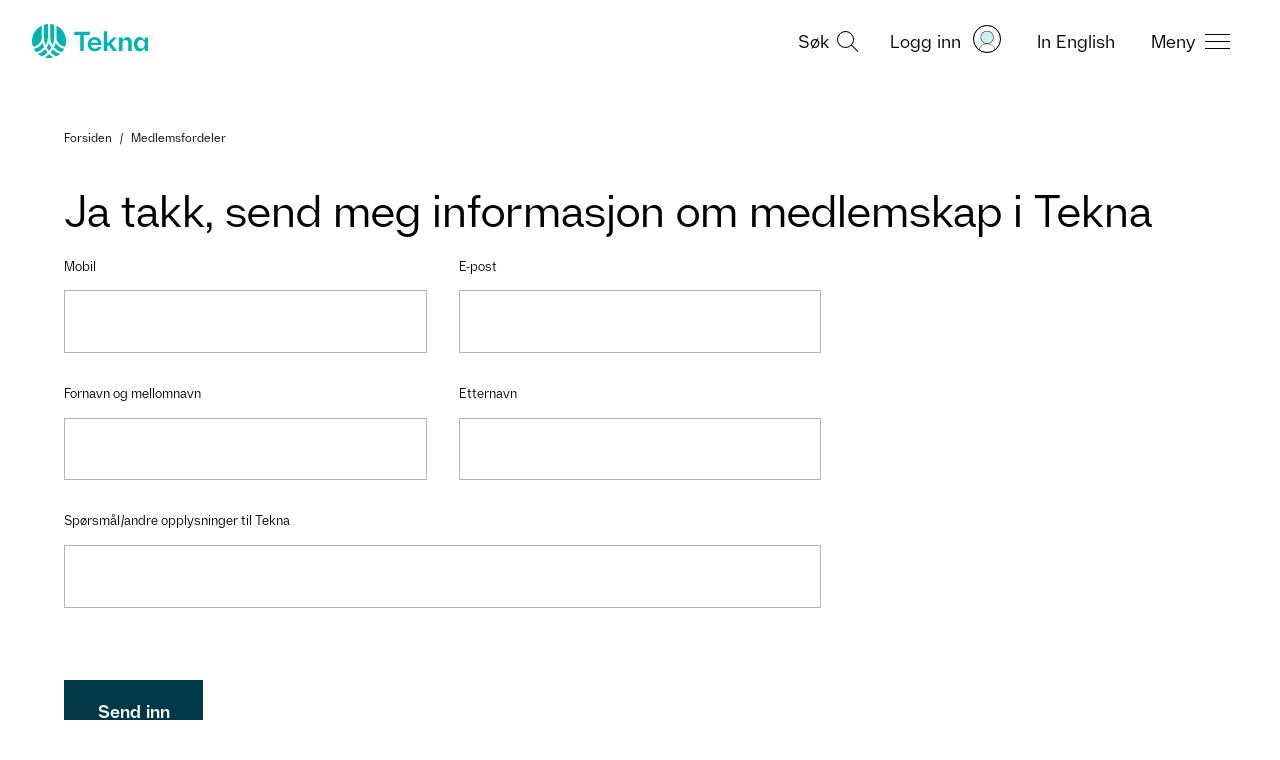

--- FILE ---
content_type: text/html; charset=utf-8
request_url: https://www.tekna.no/medlemsfordeler/kontakt-meg-om-medlemskap/
body_size: 6454
content:



<!doctype HTML>
<html class="no-js" lang="nb">
<head>
    <script type="text/javascript" src="/Static/js/svg-loader.min.js"></script>
    <meta charset="utf-8" />
    <meta http-equiv="X-UA-Compatible" content="IE=edge" />
    <meta name="viewport" content="width=device-width, initial-scale=1.0" />


    
    
    

    
    
    <meta name="description" content="" />
    <meta name="google-site-verification" content="fHv2Htd7_ahuD9mkp2pGY8wRa9hWKKdcMWu3X-Gvmpk" />
    <meta property="fb:pages" content="83499305740">

    <meta name="pageId" content="36602" />

    
        <link rel="canonical" href="https://www.tekna.no/medlemsfordeler/kontakt-meg-om-medlemskap/" />
    <title> Kontakt meg om medlemskap </title>
    
    
<!--CookieInformation-->


    <script id="CookieConsent" src="https://policy.app.cookieinformation.com/uc.js" data-culture="NB" data-tealium-enabled="false" type="text/javascript"></script>
<script type="text/javascript" src="/Static/js/svg-loader.min.js"></script>
<script src="/Static/js/popper.js"></script>
<script src="//ajax.googleapis.com/ajax/libs/jquery/2.1.3/jquery.min.js"></script>
<script src="https://cdnjs.cloudflare.com/ajax/libs/document-register-element/1.4.1/document-register-element.js"></script>
<script src="https://stackpath.bootstrapcdn.com/bootstrap/4.3.1/js/bootstrap.min.js"
        integrity="sha384-JjSmVgyd0p3pXB1rRibZUAYoIIy6OrQ6VrjIEaFf/nJGzIxFDsf4x0xIM+B07jRM"
        crossorigin="anonymous"></script>

<link rel="preload" href="/Static/Web2020/tekna-font/woff2/Tekna-Regular.woff2" as="font" type="font/woff2" crossorigin>
<link rel="preload" href="/Static/Web2020/tekna-font/woff2/TeknaDisplay-Regular.woff2" as="font" type="font/woff2" crossorigin>



<link href="/VueJS/dist/tekna_bs_vue_epi.2c12800ba15393a59604.css" rel="stylesheet"><script src="/VueJS/dist/npm.style-loader.569604309d2b8522f877.js"></script><script src="/VueJS/dist/tekna_bs_vue_epi.39ec07f49f0b25a828fc.js"></script><script src="/VueJS/dist/globalCss.8ae0d5da07004c00d8b9.js"></script>
<link rel="stylesheet" type="text/css" href="/Static/Web2020/css/hamburgers.min.css" />
<link rel="stylesheet" href="/VueJS/src/globals/global-navigation.css" />
<link rel="icon" type="image/png" href="/Static/img/favicon.ico" />


<div class="obsolete__browser">
    
        Hei, det ser ut som du bruker en utdatert nettleser. Vi anbefaler at du har siste versjon av nettleseren installert. Tekna.no st&#248;tter blant annet Edge,
        Firefox, Google Chrome, Safari og Opera. Dersom du ikke har mulighet til &#229; oppdatere nettleseren til siste versjon, kan du laste ned andre nettlesere her:
      
    <a class="obsolete__browser-link" href="http://browsehappy.com/">http://browsehappy.com</a>
</div>

<script type="text/javascript">
    function isItIE() {
        user_agent = navigator.userAgent;
        var is_it_ie = user_agent.indexOf("MSIE ") > -1 || user_agent.indexOf("Trident/") > -1;
        return is_it_ie;
    }
    if (isItIE()) {
        console.log('It is Internet Explorer');
        document.body.classList.add("ie");
    }
</script>
    <link rel="stylesheet" type="text/css" href="/Static/Web2020/js/slick/slick.css" />
    <link rel="stylesheet" type="text/css" href="/Static/Web2020/js/slick/slick-theme.css" />
    <script src="/Static/Web2020/js/carousel.js"></script>
    <script src="/Static/Web2020/js/tabhover.js"></script>
</head>
<body>
    <script type="text/javascript">
   var utag_data = {
       language: 'no',
       page_name: 'Kontakt meg om medlemskap',
       page_category: 'ContactMeForMembershipPage',
       kundenr: '',
       is_logged_in: '0',
       articleTags:  [],
    };
    
(function (a, b, c, d) {
    a = 'https://tags.tekna.no/main/prod/utag.js'
    b = document; c = 'script'; d = b.createElement(c); d.src = a; d.type = 'text/java' + c; d.async = true;
    a = b.getElementsByTagName(c)[0]; a.parentNode.insertBefore(d, a);
})();
</script>
    
    
<!-- Google Tag Manager -->
<noscript>
    <iframe src="//www.googletagmanager.com/ns.html?id=GTM-WSBD" height="0" width="0" style="display:none;visibility:hidden"></iframe>
</noscript>
<script>
    (function (w, d, s, l, i) {
        w[l] = w[l] || []; w[l].push({
            'gtm.start':
            new Date().getTime(), event: 'gtm.js'
        }); var f = d.getElementsByTagName(s)[0],
        j = d.createElement(s), dl = l != 'dataLayer' ? '&l=' + l : ''; j.async = true; j.src =
        '//www.googletagmanager.com/gtm.js?id=' + i + dl; f.parentNode.insertBefore(j, f);
    })(window, document, 'script', 'dataLayer', 'GTM-WSBD');
</script>
<!-- End Google Tag Manager -->


    <script>
        window.dataLayer = window.dataLayer || [];
    window.dataLayer.push({
        "visitorGroup":  ["Medlemsfordeler","IKKE med i noen fagnettverk","CV-Byggeren - IKKE besøkt","Ikke innlogget bruker","Besøk fra desktop"]
        });
    </script>
    <script>
      window.language = "no";
    </script>
    <input type="hidden" id="langinput" value="no" />
    
    


<div>
    <a class="hidden-skip-link" href="#content">Hopp til innhold</a>
</div>

<header class="web2020__header">
    <div class="web2020__header-centered-content">
        <div class="web2020__header-logo__wrapper">
            <a href="/" title="Home">
                <div id="header-animated-logo-container" aria-label="Tekna logo">
                    <img class="web2020__header-logo" src="/Static/Web2020/img/icons/tekna-logo-2020.svg" alt="Tekna logo" />
                </div>
            </a>
        </div>

        <div class="web2020__header-link-items">
            <div class="web2020__header-link">
                <a href="#" class="web2020__action-link" id="web2020__search-container" role="button" aria-expanded="false"
                   aria-label="&#197;pne s&#248;k" onclick='accessabilityToggle($(this), ["&#197;pne s&#248;k", "Lukk s&#248;k"])'>
                    <span class="web2020__header-link__name" data-matomo-mask>S&#248;k </span>

                    <div class="icon -search web2020__link-icon" id="web2020__search-container-icon">
                        <div class="circle">
                            <span></span>
                            <span></span>
                            <span></span>
                        </div>
                        <div class="cross">
                            <span></span>
                            <span></span>
                        </div>
                    </div>

                    <!--<div class="web2020__link-icon web2020__search"></div>-->
                </a>
            </div>
            <div class="web2020__header-link" id="web2020__member-menu-container">
                <a href="/mitt-tekna/" id="web2020__member-menu" role="button" aria-expanded="false" aria-label="Log in" onclick='accessabilityToggle($(this), ["&#197;pne profilmenyen", "Lukk profilmenyen"])'>
                    <span class="web2020__header-link__name" data-matomo-mask>Logg inn</span>
                    <div class="web2020__profile-picture-wrapper" data-matomo-mask>
                        <img class="web2020__profile-picture" src="/globalassets/bilder/illustrasjoner/__avatar---medlem-liten-og-stor.svg?width=42&amp;height=42&amp;mode=crop" alt="Profilbilde" onerror="this.onerror=null;this.src='/globalassets/bilder/illustrasjoner/__avatar---medlem-liten-og-stor.svg';" />
                        <div id="web2020__member-menu-icon" class="web2020__profile-picture-outline "></div>
                    </div>
                </a>



            </div>
            <div class="web2020__header-link desktop">
                <a href="/en" id="header_languageLink">
                    <span class="web2020__header-link__name" data-matomo-mask>In English</span>
                </a>
            </div>
            <div class="web2020__header-link">
                <a href="#" class="web2020__action-link" id="web2020__global-menu" role="button"
                   aria-expanded="false" aria-label="&#197;pne meny" onclick='accessabilityToggle($(this), ["&#197;pne meny", "Lukk meny"])'>
                    <span class="web2020__header-link__name" data-matomo-mask>Meny</span>
                    <!--<div class="web2020__link-icon web2020__menu"></div>
                    <img class="web2020__link-icon" src="~/Static/Web2020/img/icons/menu-burger.svg" width="23px"/> -->
                    <div class="web2020__link-icon hamburger hamburger--squeeze" id="web2020__global-menu-icon">
                        <div class="hamburger-box">
                            <div class="hamburger-inner"></div>
                        </div>
                    </div>
                </a>
            </div>
        </div>
    </div>
    <div class="web2020__dropdown-container">
        <div class="web2020__scroll">
            <!--- content here -->
            <div class="web2020__search-container" id="header_search_dropdown">

                <form action="/sokeside/" method="GET" class="web2020__search-form">
                    <label for="web2020__search-input-field"><p>Hva leter du etter?</p></label>
                    <div class="web2020__input-field-wrapper">
                        <input class="web2020__input-field" type="text" placeholder="S&#248;k p&#229; hele tekna.no" name="q" id="web2020__search-input-field">
                        <input class="web2020__input-submit" type="image" src="/Static/Web2020/img/icons/magnifier.svg" alt="Submit search" name="submit" for="q" aria-flowto="web2020__member-menu">
                        <a href="#web2020__search-container" class="screen-reader-only">Tilbake til navigasjon</a>
                    </div>
                </form>
            </div>
            <!--- content here -->
            

<div class="web2020__global-menu">
    <div class="web2020__global-menu-content">
        <div class="web2020__global-menu-link-container top">
            <div class="web2020__primary-links">
                <ul>
                        <li><a href="/kurs/"><span>Kurs og arrangementer</span></a></li>
                        <li><a href="/lonn-og-arbeidsvilkar/"><span>L&#248;nn og rettigheter</span></a></li>
                        <li><a href="/fag-og-nettverk/"><span>Fag og nettverk</span></a></li>
                        <li><a href="/karriere/"><span>Jobbs&#248;k og karriere</span></a></li>
                        <li><a href="/medlemsfordeler/"><span>Medlemsfordeler</span></a></li>
                        <li><a href="/barekraft/"><span>B&#230;rekraft</span></a></li>
                </ul>
            </div>
                <div class="web2020__primary-buttons">
                    <a class="btn btn-primary web2020__button-href" href="/medlemsfordeler/blimedlem/">
                        <span>Bli medlem</span>
                    </a>
                </div>
        </div>

        <div class="web2020__global-menu-link-container">
            <div class="web2020__secondary-links">
                <ul>
                    <li><a href="/student/"><span>Student</span></a></li>
                    <li><a href="/ung-i-arbeidslivet/"><span>Ung i arbeidslivet</span></a></li>
                    <li><a href="/erfaren-i-arbeidslivet/"><span>Erfaren i arbeidslivet</span></a></li>
                    <li><a href="/leder/"><span>Leder</span></a></li>
                    <li><a href="/tillitsvalgt/"><span>Tillitsvalgt</span></a></li>
                    <li><a href="/karriere/Arbeidsledig/"><span>Arbeidsledig</span></a></li>
                </ul>
            </div>
            <div class="web2020__secondary-links">
                <ul>
                    <li><a href="/om-tekna/"><span>Om Tekna</span></a></li>
                    <li><a href="/meninger/"><span>V&#229;r politikk</span></a></li>
                    <li><a href="/aktuelt/"><span>Aktuelt</span></a></li>
                    <li><a href="/magasinet/"><span>Tekna Magasinet</span></a></li>
                    <li><a href="/kontakt-oss/"><span>Kontakt oss</span></a></li>
                    <li><a href="/om-tekna/organisasjon/avdelingene/"><span>Tekna der du bor</span></a></li>
                </ul>
            </div>
            <div class="web2020__secondary-links language-mobile">
                <ul>
                    <li><a id="header_languageLinkMobile" href="/en"><span>In English</span></a></li>
                </ul>
            </div>
        </div>

    </div>
</div>


        </div>
    </div>

    <div class="transparent_overlay" id="header-overlay"></div>

</header>




    <div id="content">
        




    <script src="https://challenges.cloudflare.com/turnstile/v0/api.js" async defer></script>
    <script>
        window.useTurnstile = 4 > 0;
    </script>
<script>
    window.contentLink = '36602';
</script>

<div id="leadsApp" class="leads-app container padded fullwidth" v-cloak>
   
    <div class="row mt-9 mb-7">
        <div class="col-12">

            
    <nav class="breadcrumbs breadcrumbs--no-padding">
        <div class="breadcrumbs__content">
<a href="/">Forsiden</a>                        <span aria-hidden="true">/</span>
<a href="/medlemsfordeler/">Medlemsfordeler</a>
        </div>
    </nav>

        </div>
    </div>
    <div class="row">
        <div class="col-12">
            <header>
                <h2 class="article__title">
Ja takk, send meg informasjon om medlemskap i Tekna                </h2>
            </header>
        </div>

        <div class="col-9 col-sm-12" ref="container">
            <form name="messageForm" @submit.prevent="submit">
                <div class="row">
                    <div class="col-md-4">
                        <tek-text-field :label="getText('mobileLabel')" v-model="model.mobile"
                                        :show-error-msgs="submitAttempted"></tek-text-field>
                    </div>
                    <div class="col-md-4">
                        <tek-text-field :label="getText('emailLabel')" v-model="model.email"
                                        :show-error-msgs="submitAttempted"></tek-text-field>
                    </div>
                </div>
                <div class="row">
                    <div class="col-md-4">
                        <tek-text-field :label="getText('firstNameLabel')" v-model="model.firstName"
                                        :show-error-msgs="submitAttempted"></tek-text-field>
                    </div>
                    <div class="col-md-4">
                        <tek-text-field :label="getText('lastNameLabel')" v-model="model.lastName"
                                        :show-error-msgs="submitAttempted"></tek-text-field>
                    </div>
                    <template v-if="hideCampaignField()">
                        <input type="hidden" v-model="model.campaignCode" />
                    </template>
                    <template v-else>
                        <tek-text-field :label="getText('campaignCodeLabel')" v-model="model.campaignCode"
                                        :show-error-msgs="submitAttempted"></tek-text-field>
                    </template>
                </div>
                <template v-if="showTextField">
                    <div class="row">
                        <div class="col-md-8">
                            <tek-text-field :label="textFieldLabel" v-model="model.interestText"
                                            :show-error-msgs="submitAttempted"></tek-text-field>
                        </div>
                    </div>
                </template>
                    <div class="row mb-9">
                        <div class="col cf-turnstile" data-sitekey="0x4AAAAAAA7n_5ozEGNc-vYP" data-theme="light"></div>
                    </div>
                <div class="row">
                    <div class="col-md-4">
                        <tek-button :label="getText('submitButton')" id="submitBtn" type="submit" />
                    </div>
                </div>
            </form>
        </div>
    </div>
    <t-loading-screen :is-loading="spinner.isLoading" :spinnerHeader="spinner.header" :spinnerBody="spinner.body"></t-loading-screen>
    <tek-modal ref="leadsModal" buttons="0">
        <h3>Takk for at du tar kontakt. Du vil bli kontaktet av oss om ikke lenge.</h3>
        <template #modal-footer="{cancel}">
            <tek-button :label="getText('closeButton')" @click="hideModal()"></tek-button>
        </template>
    </tek-modal>

</div>
<div id="app"></div><link href="/VueJS/dist/tekna_bs_vue_epi.2c12800ba15393a59604.css" rel="stylesheet"><link href="/VueJS/dist/leadsSchema.0ba771585c3fa2539496.css" rel="stylesheet"><script src="/VueJS/dist/npm.core-js.1c806befaed5e29c7799.js"></script><script src="/VueJS/dist/npm.webpack.2c7f68987a3613fbfaf5.js"></script><script src="/VueJS/dist/npm.vue-loader.81ecac52b5f43e4efa30.js"></script><script src="/VueJS/dist/npm.vue.983844ced186cef74556.js"></script><script src="/VueJS/dist/npm.setimmediate.7494f3afe718fdb14dc3.js"></script><script src="/VueJS/dist/npm.process.9d4190678c6be09e7461.js"></script><script src="/VueJS/dist/npm.timers-browserify.ec9c8aacd2fac569afbe.js"></script><script src="/VueJS/dist/npm.style-loader.569604309d2b8522f877.js"></script><script src="/VueJS/dist/npm.bootstrap-vue.917e373b91cef8058dd1.js"></script><script src="/VueJS/dist/tekna_bs_vue_epi.39ec07f49f0b25a828fc.js"></script><script src="/VueJS/dist/npm.css-loader.5613c625146c90561df5.js"></script><script src="/VueJS/dist/npm.vue-functional-data-merge.cea7ffb374eb7fd1921f.js"></script><script src="/VueJS/dist/npm.vuelidate.5db60f90e00655196549.js"></script><script src="/VueJS/dist/npm.axios.1b9f4ac9ff92c18ed7cb.js"></script><script src="/VueJS/dist/npm.is-buffer.acdaa9abf148aeb8acc6.js"></script><script src="/VueJS/dist/npm.vue-loading-overlay.5705bf5e47f338b1127f.js"></script><script src="/VueJS/dist/leadsSchema.b524b7cfef02dc4201b8.js"></script>
    </div>
    
    <div id="back-to-top">
    <a id="back-to-top__btn" href="#" class="block" role="link" onclick="scrollToTop()" aria-label="Gå tilbake til toppen av siden"><img src="/Static/Web2020/img/navigation/arrow-up.svg" aria-hidden="true" alt="pil som peker opp"></a>
    </div>




<footer class="web2020_footer">
    <div class="web2020__footer-top">
        <div class="web2020__footer-container web2020__padded">

        </div>
    </div>

    <div class="web2020__footer-bottom">
        <div class="web2020__footer-container web2020__padded">

                <div class="login-benefits">
<p><a class="link-cta" title="Bli medlem" href="/medlemsfordeler/blimedlem/">Bli medlem</a> eller <a class="link-cta" title="Logg inn" href="/mitt-tekna/">logg inn</a> for &aring; ta i bruk medlemsfordelene</p>

</div>

            <div class="web2020__footer-link-area">

                <div class="web2020__footer-link-container web2020__footer-address">
                    <address>
                        <div class="mb-7">
                            <h2>Postadresse</h2>
                            <div>Postboks 2312 Solli</div>
                            <div>0201 Oslo</div>
                        </div>

                        <div class="mb-7">
                            <h2>Bes&#248;ksadresse</h2>
                            <div>Dronning Mauds gate 15</div>
                            <div>Oslo</div>
                        </div>
                    </address>
                </div>

                <div class="web2020__footer-link-container web2020__footer-switchboard">
                        <div class="mb-7">
                            <h2>Teknas sentralbord</h2>
                            <a class="link-cta" aria-label="Telefon-nummer : 2 2 9 4 7 5 0 0" href="tel:22947500">22 94 75 00</a>
                        </div>
                                            <div class="">
                            <h2>&Aring;pningstider</h2>
<p>Man. &ndash; fre. kl. 08:00&ndash;16:00</p>
                        </div>
                </div>

                <div class="web2020__footer-link-container web2020__footer-contactus">
                        <div class="web2020__footer-linkwrapper icon_contactus"><a href="/kontakt-oss/" class="link-cta contactus-cta">Kontakt oss</a></div>
                </div>

                <div class="web2020__footer-link-container web2020__footer-buttons">
                        <ul>
                                <li>
                                    <a href="/kontakt-oss/#medlemskap" class="block" style="text-decoration: none">
                                        <div class="btn btn-light btn-block">
                                            
                                            <span>Ofte stilte sp&#248;rsm&#229;l</span>
                                        </div>
                                    </a>
                                </li>
                                <li>
                                    <a href="/juridisk-bistand/" class="block" style="text-decoration: none">
                                        <div class="btn btn-light btn-block">
                                            
                                            <span>Juridisk bistand</span>
                                        </div>
                                    </a>
                                </li>
                                <li>
                                    <a href="/kontakt-oss/presserom/" class="block" style="text-decoration: none">
                                        <div class="btn btn-light btn-block">
                                            
                                            <span>Pressekontakt</span>
                                        </div>
                                    </a>
                                </li>
                        </ul>
                </div>
            </div>

            <div class="web2020__footer-misc">
                <div class="web2020__footer-fineprint">
                    <p>Tekna – Teknisk-naturvitenskapelig forening</p>
                    <label class="screen-reader-only">Organisasjonsnummer: 9 7 1 4 2 0 7 8 2</label>
                    <p aria-hidden="true">Org.nr 971420782</p>
                    <p><a href="/personvern/">Personvern/informasjonskapsler</a></p>
                    <p><a href="javascript:CookieConsent.renew()">Administrer cookies</a></p>

                </div>
                <div class="web2020__footer-social-media-links">
                    <a href="https://facebook.com/Tekna/"><img src="/Static/Web2020/img/icons/neue2021/facebook-white.svg" alt="Teknas Facebook"></a>
                    <a href="https://www.linkedin.com/company/tekna"><img src="/Static/Web2020/img/icons/neue2021/linkedin-white.svg" alt="Teknas Linkedin"></a>
                    <a href="https://www.instagram.com/tekna.no/"><img src="/Static/Web2020/img/icons/neue2021/insta-white.svg" alt="Teknas Instagram"></a>
                </div>
            </div>

            <!-- Hide branchname if prod (4) -->
        </div>
    </div>
</footer>



<style>
    .web2020__footer-bottom .mb-7 {
        margin-bottom: 2rem !important;
    }

</style>

    
<script type="text/javascript" src="/Static/Web2020/js/slick/slick.min.js"></script>
<script src="/Static/Web2020/js/app_new.js"></script>
<script src="/Static/Web2020/js/header.js"></script>



    
    

    
    
    <script type="text/javascript" src="https://dl.episerver.net/13.6.1/epi-util/find.js"></script>
<script type="text/javascript">
if(typeof FindApi === 'function'){var api = new FindApi();api.setApplicationUrl('/');api.setServiceApiBaseUrl('/find_v2/');api.processEventFromCurrentUri();api.bindWindowEvents();api.bindAClickEvent();api.sendBufferedEvents();}
</script>


    
    

    <script>
        if ($$epiforms) $$epiforms('.EPiServerForms, [data-f-type="form"]').on("formsSetupCompleted", function () {
            $('.custom-file-input').on("change", function () {
                var fileName = $(this).val().split("\\").pop();
                $(this).siblings(".custom-file-label").addClass("selected").html(fileName);
            });
        });
    </script>
<script defer src="https://static.cloudflareinsights.com/beacon.min.js/vcd15cbe7772f49c399c6a5babf22c1241717689176015" integrity="sha512-ZpsOmlRQV6y907TI0dKBHq9Md29nnaEIPlkf84rnaERnq6zvWvPUqr2ft8M1aS28oN72PdrCzSjY4U6VaAw1EQ==" data-cf-beacon='{"version":"2024.11.0","token":"0e6509eb6ed445ad90bb65848edb64f4","server_timing":{"name":{"cfCacheStatus":true,"cfEdge":true,"cfExtPri":true,"cfL4":true,"cfOrigin":true,"cfSpeedBrain":true},"location_startswith":null}}' crossorigin="anonymous"></script>
</body>
</html>


--- FILE ---
content_type: text/css
request_url: https://www.tekna.no/VueJS/dist/tekna_bs_vue_epi.2c12800ba15393a59604.css
body_size: 94895
content:
@import url(https://use.typekit.net/zvq1yff.css);
.embed-responsive{position:relative;display:block;width:100%;padding:0;overflow:hidden}.embed-responsive:before{display:block;content:""}.embed-responsive .embed-responsive-item,.embed-responsive embed,.embed-responsive iframe,.embed-responsive object,.embed-responsive video{position:absolute;top:0;bottom:0;left:0;width:100%;height:100%;border:0}.embed-responsive-21by9:before{padding-top:42.85714%}.embed-responsive-16by9:before{padding-top:56.25%}.embed-responsive-4by3:before{padding-top:75%}.embed-responsive-1by1:before{padding-top:100%}
:root{--light-green:#92cfa9;--dark-green:#008380;--purple:#003847;--beige:#ccf0f0;--red:#f25656;--dark-blue:#003847;--light-blue-bg:#ebf9f9;--glacier-green:#00b3b3;--light-beige:#ebf9f9;--light-purple:#fdf4fa;--white:#fff;--gray:#666;--gray-dark:#343a40;--primary:#003847;--secondary:#003847;--success:#e6f2e7;--info:#ccf0f0;--warning:#fcefd1;--danger:#fbe6e6;--light:#ebf9f9;--dark:#2d3035;--light-gray:#d0d1d2;--breakpoint-xs:0;--breakpoint-sm:576px;--breakpoint-md:768px;--breakpoint-lg:992px;--breakpoint-xl:1200px;--font-family-sans-serif:"Tekna",sans-serif;--font-family-monospace:SFMono-Regular,Menlo,Monaco,Consolas,"Liberation Mono","Courier New",monospace}*,:after,:before{box-sizing:border-box}html{font-family:sans-serif;line-height:1.15;-webkit-text-size-adjust:100%;-webkit-tap-highlight-color:rgba(0,0,0,0)}article,aside,figcaption,figure,footer,header,hgroup,main,nav,section{display:block}body{margin:0;font-family:Tekna,sans-serif;font-size:1.125rem;font-weight:400;line-height:1.6;color:#000;text-align:left;background-color:#fff}[tabindex="-1"]:focus:not(:focus-visible){outline:0!important}hr{box-sizing:content-box;height:0;overflow:visible}h1,h2,h3,h4,h5,h6{margin-top:0;margin-bottom:.5rem}p{margin-top:0;margin-bottom:1rem}abbr[data-original-title],abbr[title]{text-decoration:underline;text-decoration:underline dotted;cursor:help;border-bottom:0;text-decoration-skip-ink:none}address{font-style:normal;line-height:inherit}address,dl,ol,ul{margin-bottom:1rem}dl,ol,ul{margin-top:0}ol ol,ol ul,ul ol,ul ul{margin-bottom:0}dt{font-weight:700}dd{margin-bottom:.5rem;margin-left:0}blockquote{margin:0 0 1rem}b,strong{font-weight:bolder}small{font-size:80%}sub,sup{position:relative;font-size:75%;line-height:0;vertical-align:baseline}sub{bottom:-.25em}sup{top:-.5em}a{color:#000;text-decoration:underline;background-color:transparent}a:hover{color:inherit;text-decoration:auto}a:not([href]):not([class]),a:not([href]):not([class]):hover{color:inherit;text-decoration:none}code,kbd,pre,samp{font-family:SFMono-Regular,Menlo,Monaco,Consolas,Liberation Mono,Courier New,monospace;font-size:1em}pre{margin-top:0;margin-bottom:1rem;overflow:auto;-ms-overflow-style:scrollbar}figure{margin:0 0 1rem}img{border-style:none}img,svg{vertical-align:middle}svg{overflow:hidden}table{border-collapse:collapse}caption{padding-top:1rem;padding-bottom:1rem;color:#666;text-align:left;caption-side:bottom}th{text-align:inherit;text-align:-webkit-match-parent}label{display:inline-block;margin-bottom:.9rem}button{border-radius:0}button:focus:not(:focus-visible){outline:0}button,input,optgroup,select,textarea{margin:0;font-family:inherit;font-size:inherit;line-height:inherit}button,input{overflow:visible}button,select{text-transform:none}[role=button]{cursor:pointer}select{word-wrap:normal}[type=button],[type=reset],[type=submit],button{-webkit-appearance:button}[type=button]:not(:disabled),[type=reset]:not(:disabled),[type=submit]:not(:disabled),button:not(:disabled){cursor:pointer}[type=button]::-moz-focus-inner,[type=reset]::-moz-focus-inner,[type=submit]::-moz-focus-inner,button::-moz-focus-inner{padding:0;border-style:none}input[type=checkbox],input[type=radio]{box-sizing:border-box;padding:0}textarea{overflow:auto;resize:vertical}fieldset{min-width:0;padding:0;margin:0;border:0}legend{display:block;width:100%;max-width:100%;padding:0;margin-bottom:.5rem;font-size:1.5rem;line-height:inherit;color:inherit;white-space:normal}progress{vertical-align:baseline}[type=number]::-webkit-inner-spin-button,[type=number]::-webkit-outer-spin-button{height:auto}[type=search]{outline-offset:-2px;-webkit-appearance:none}[type=search]::-webkit-search-decoration{-webkit-appearance:none}::-webkit-file-upload-button{font:inherit;-webkit-appearance:button}output{display:inline-block}summary{display:list-item;cursor:pointer}template{display:none}[hidden]{display:none!important}.h1,.h2,.h3,.h4,.h5,.h6,h1,h2,h3,h4,h5,h6{margin-bottom:.5rem;font-weight:400;line-height:1.4}.h1,h1{font-size:4.688rem}.h2,h2{font-size:2.813rem}.h3,h3{font-size:1.75rem}.h4,.h5,.h6,h4,h5,h6{font-size:1.375rem}.lead{font-size:1.3125rem;font-weight:400}.display-1{font-size:5.625rem}.display-1,.display-2{font-weight:400;line-height:1.3}.display-2{font-size:1.875rem}.display-3{font-size:3rem}.display-3,.display-4{font-weight:400;line-height:1.3}.display-4{font-size:2rem}hr{margin-top:1rem;margin-bottom:1rem;border:0;border-top:1px solid #d0d1d2}.small,small{font-size:.813rem;font-weight:400}.mark,mark{padding:.2em;background-color:#fcf8e3}.list-inline,.list-unstyled{padding-left:0;list-style:none}.list-inline-item{display:inline-block}.list-inline-item:not(:last-child){margin-right:.5rem}.initialism{font-size:90%;text-transform:uppercase}.blockquote{margin-bottom:1rem;font-size:1.40625rem}.blockquote-footer{display:block;font-size:.813rem;color:#666}.blockquote-footer:before{content:"\2014\A0"}.img-fluid,.img-thumbnail{max-width:100%;height:auto}.img-thumbnail{padding:.25rem;background-color:#fff;border:1px solid #e6e6e6;border-radius:0}.figure{display:inline-block}.figure-img{margin-bottom:.5rem;line-height:1}.figure-caption{font-size:90%;color:#666}.container,.container-fluid,.container-lg,.container-md,.container-sm,.container-xl{width:100%;padding-right:16px;padding-left:16px;margin-right:auto;margin-left:auto}@media (min-width:576px){.container,.container-sm{max-width:540px}}@media (min-width:768px){.container,.container-md,.container-sm{max-width:720px}}@media (min-width:992px){.container,.container-lg,.container-md,.container-sm{max-width:960px}}@media (min-width:1200px){.container,.container-lg,.container-md,.container-sm,.container-xl{max-width:1300px}}.row{display:-ms-flexbox;display:flex;-ms-flex-wrap:wrap;flex-wrap:wrap;margin-right:-16px;margin-left:-16px}.no-gutters{margin-right:0;margin-left:0}.no-gutters>.col,.no-gutters>[class*=col-]{padding-right:0;padding-left:0}.col,.col-1,.col-2,.col-3,.col-4,.col-5,.col-6,.col-7,.col-8,.col-9,.col-10,.col-11,.col-12,.col-auto,.col-lg,.col-lg-1,.col-lg-2,.col-lg-3,.col-lg-4,.col-lg-5,.col-lg-6,.col-lg-7,.col-lg-8,.col-lg-9,.col-lg-10,.col-lg-11,.col-lg-12,.col-lg-auto,.col-md,.col-md-1,.col-md-2,.col-md-3,.col-md-4,.col-md-5,.col-md-6,.col-md-7,.col-md-8,.col-md-9,.col-md-10,.col-md-11,.col-md-12,.col-md-auto,.col-sm,.col-sm-1,.col-sm-2,.col-sm-3,.col-sm-4,.col-sm-5,.col-sm-6,.col-sm-7,.col-sm-8,.col-sm-9,.col-sm-10,.col-sm-11,.col-sm-12,.col-sm-auto,.col-xl,.col-xl-1,.col-xl-2,.col-xl-3,.col-xl-4,.col-xl-5,.col-xl-6,.col-xl-7,.col-xl-8,.col-xl-9,.col-xl-10,.col-xl-11,.col-xl-12,.col-xl-auto{position:relative;width:100%;padding-right:16px;padding-left:16px}.col{-ms-flex-preferred-size:0;flex-basis:0;-ms-flex-positive:1;flex-grow:1;max-width:100%}.row-cols-1>*{-ms-flex:0 0 100%;flex:0 0 100%;max-width:100%}.row-cols-2>*{-ms-flex:0 0 50%;flex:0 0 50%;max-width:50%}.row-cols-3>*{-ms-flex:0 0 33.33333%;flex:0 0 33.33333%;max-width:33.33333%}.row-cols-4>*{-ms-flex:0 0 25%;flex:0 0 25%;max-width:25%}.row-cols-5>*{-ms-flex:0 0 20%;flex:0 0 20%;max-width:20%}.row-cols-6>*{-ms-flex:0 0 16.66667%;flex:0 0 16.66667%;max-width:16.66667%}.col-auto{-ms-flex:0 0 auto;flex:0 0 auto;width:auto;max-width:100%}.col-1{-ms-flex:0 0 8.33333%;flex:0 0 8.33333%;max-width:8.33333%}.col-2{-ms-flex:0 0 16.66667%;flex:0 0 16.66667%;max-width:16.66667%}.col-3{-ms-flex:0 0 25%;flex:0 0 25%;max-width:25%}.col-4{-ms-flex:0 0 33.33333%;flex:0 0 33.33333%;max-width:33.33333%}.col-5{-ms-flex:0 0 41.66667%;flex:0 0 41.66667%;max-width:41.66667%}.col-6{-ms-flex:0 0 50%;flex:0 0 50%;max-width:50%}.col-7{-ms-flex:0 0 58.33333%;flex:0 0 58.33333%;max-width:58.33333%}.col-8{-ms-flex:0 0 66.66667%;flex:0 0 66.66667%;max-width:66.66667%}.col-9{-ms-flex:0 0 75%;flex:0 0 75%;max-width:75%}.col-10{-ms-flex:0 0 83.33333%;flex:0 0 83.33333%;max-width:83.33333%}.col-11{-ms-flex:0 0 91.66667%;flex:0 0 91.66667%;max-width:91.66667%}.col-12{-ms-flex:0 0 100%;flex:0 0 100%;max-width:100%}.order-first{-ms-flex-order:-1;order:-1}.order-last{-ms-flex-order:13;order:13}.order-0{-ms-flex-order:0;order:0}.order-1{-ms-flex-order:1;order:1}.order-2{-ms-flex-order:2;order:2}.order-3{-ms-flex-order:3;order:3}.order-4{-ms-flex-order:4;order:4}.order-5{-ms-flex-order:5;order:5}.order-6{-ms-flex-order:6;order:6}.order-7{-ms-flex-order:7;order:7}.order-8{-ms-flex-order:8;order:8}.order-9{-ms-flex-order:9;order:9}.order-10{-ms-flex-order:10;order:10}.order-11{-ms-flex-order:11;order:11}.order-12{-ms-flex-order:12;order:12}.offset-1{margin-left:8.33333%}.offset-2{margin-left:16.66667%}.offset-3{margin-left:25%}.offset-4{margin-left:33.33333%}.offset-5{margin-left:41.66667%}.offset-6{margin-left:50%}.offset-7{margin-left:58.33333%}.offset-8{margin-left:66.66667%}.offset-9{margin-left:75%}.offset-10{margin-left:83.33333%}.offset-11{margin-left:91.66667%}@media (min-width:576px){.col-sm{-ms-flex-preferred-size:0;flex-basis:0;-ms-flex-positive:1;flex-grow:1;max-width:100%}.row-cols-sm-1>*{-ms-flex:0 0 100%;flex:0 0 100%;max-width:100%}.row-cols-sm-2>*{-ms-flex:0 0 50%;flex:0 0 50%;max-width:50%}.row-cols-sm-3>*{-ms-flex:0 0 33.33333%;flex:0 0 33.33333%;max-width:33.33333%}.row-cols-sm-4>*{-ms-flex:0 0 25%;flex:0 0 25%;max-width:25%}.row-cols-sm-5>*{-ms-flex:0 0 20%;flex:0 0 20%;max-width:20%}.row-cols-sm-6>*{-ms-flex:0 0 16.66667%;flex:0 0 16.66667%;max-width:16.66667%}.col-sm-auto{-ms-flex:0 0 auto;flex:0 0 auto;width:auto;max-width:100%}.col-sm-1{-ms-flex:0 0 8.33333%;flex:0 0 8.33333%;max-width:8.33333%}.col-sm-2{-ms-flex:0 0 16.66667%;flex:0 0 16.66667%;max-width:16.66667%}.col-sm-3{-ms-flex:0 0 25%;flex:0 0 25%;max-width:25%}.col-sm-4{-ms-flex:0 0 33.33333%;flex:0 0 33.33333%;max-width:33.33333%}.col-sm-5{-ms-flex:0 0 41.66667%;flex:0 0 41.66667%;max-width:41.66667%}.col-sm-6{-ms-flex:0 0 50%;flex:0 0 50%;max-width:50%}.col-sm-7{-ms-flex:0 0 58.33333%;flex:0 0 58.33333%;max-width:58.33333%}.col-sm-8{-ms-flex:0 0 66.66667%;flex:0 0 66.66667%;max-width:66.66667%}.col-sm-9{-ms-flex:0 0 75%;flex:0 0 75%;max-width:75%}.col-sm-10{-ms-flex:0 0 83.33333%;flex:0 0 83.33333%;max-width:83.33333%}.col-sm-11{-ms-flex:0 0 91.66667%;flex:0 0 91.66667%;max-width:91.66667%}.col-sm-12{-ms-flex:0 0 100%;flex:0 0 100%;max-width:100%}.order-sm-first{-ms-flex-order:-1;order:-1}.order-sm-last{-ms-flex-order:13;order:13}.order-sm-0{-ms-flex-order:0;order:0}.order-sm-1{-ms-flex-order:1;order:1}.order-sm-2{-ms-flex-order:2;order:2}.order-sm-3{-ms-flex-order:3;order:3}.order-sm-4{-ms-flex-order:4;order:4}.order-sm-5{-ms-flex-order:5;order:5}.order-sm-6{-ms-flex-order:6;order:6}.order-sm-7{-ms-flex-order:7;order:7}.order-sm-8{-ms-flex-order:8;order:8}.order-sm-9{-ms-flex-order:9;order:9}.order-sm-10{-ms-flex-order:10;order:10}.order-sm-11{-ms-flex-order:11;order:11}.order-sm-12{-ms-flex-order:12;order:12}.offset-sm-0{margin-left:0}.offset-sm-1{margin-left:8.33333%}.offset-sm-2{margin-left:16.66667%}.offset-sm-3{margin-left:25%}.offset-sm-4{margin-left:33.33333%}.offset-sm-5{margin-left:41.66667%}.offset-sm-6{margin-left:50%}.offset-sm-7{margin-left:58.33333%}.offset-sm-8{margin-left:66.66667%}.offset-sm-9{margin-left:75%}.offset-sm-10{margin-left:83.33333%}.offset-sm-11{margin-left:91.66667%}}@media (min-width:768px){.col-md{-ms-flex-preferred-size:0;flex-basis:0;-ms-flex-positive:1;flex-grow:1;max-width:100%}.row-cols-md-1>*{-ms-flex:0 0 100%;flex:0 0 100%;max-width:100%}.row-cols-md-2>*{-ms-flex:0 0 50%;flex:0 0 50%;max-width:50%}.row-cols-md-3>*{-ms-flex:0 0 33.33333%;flex:0 0 33.33333%;max-width:33.33333%}.row-cols-md-4>*{-ms-flex:0 0 25%;flex:0 0 25%;max-width:25%}.row-cols-md-5>*{-ms-flex:0 0 20%;flex:0 0 20%;max-width:20%}.row-cols-md-6>*{-ms-flex:0 0 16.66667%;flex:0 0 16.66667%;max-width:16.66667%}.col-md-auto{-ms-flex:0 0 auto;flex:0 0 auto;width:auto;max-width:100%}.col-md-1{-ms-flex:0 0 8.33333%;flex:0 0 8.33333%;max-width:8.33333%}.col-md-2{-ms-flex:0 0 16.66667%;flex:0 0 16.66667%;max-width:16.66667%}.col-md-3{-ms-flex:0 0 25%;flex:0 0 25%;max-width:25%}.col-md-4{-ms-flex:0 0 33.33333%;flex:0 0 33.33333%;max-width:33.33333%}.col-md-5{-ms-flex:0 0 41.66667%;flex:0 0 41.66667%;max-width:41.66667%}.col-md-6{-ms-flex:0 0 50%;flex:0 0 50%;max-width:50%}.col-md-7{-ms-flex:0 0 58.33333%;flex:0 0 58.33333%;max-width:58.33333%}.col-md-8{-ms-flex:0 0 66.66667%;flex:0 0 66.66667%;max-width:66.66667%}.col-md-9{-ms-flex:0 0 75%;flex:0 0 75%;max-width:75%}.col-md-10{-ms-flex:0 0 83.33333%;flex:0 0 83.33333%;max-width:83.33333%}.col-md-11{-ms-flex:0 0 91.66667%;flex:0 0 91.66667%;max-width:91.66667%}.col-md-12{-ms-flex:0 0 100%;flex:0 0 100%;max-width:100%}.order-md-first{-ms-flex-order:-1;order:-1}.order-md-last{-ms-flex-order:13;order:13}.order-md-0{-ms-flex-order:0;order:0}.order-md-1{-ms-flex-order:1;order:1}.order-md-2{-ms-flex-order:2;order:2}.order-md-3{-ms-flex-order:3;order:3}.order-md-4{-ms-flex-order:4;order:4}.order-md-5{-ms-flex-order:5;order:5}.order-md-6{-ms-flex-order:6;order:6}.order-md-7{-ms-flex-order:7;order:7}.order-md-8{-ms-flex-order:8;order:8}.order-md-9{-ms-flex-order:9;order:9}.order-md-10{-ms-flex-order:10;order:10}.order-md-11{-ms-flex-order:11;order:11}.order-md-12{-ms-flex-order:12;order:12}.offset-md-0{margin-left:0}.offset-md-1{margin-left:8.33333%}.offset-md-2{margin-left:16.66667%}.offset-md-3{margin-left:25%}.offset-md-4{margin-left:33.33333%}.offset-md-5{margin-left:41.66667%}.offset-md-6{margin-left:50%}.offset-md-7{margin-left:58.33333%}.offset-md-8{margin-left:66.66667%}.offset-md-9{margin-left:75%}.offset-md-10{margin-left:83.33333%}.offset-md-11{margin-left:91.66667%}}@media (min-width:992px){.col-lg{-ms-flex-preferred-size:0;flex-basis:0;-ms-flex-positive:1;flex-grow:1;max-width:100%}.row-cols-lg-1>*{-ms-flex:0 0 100%;flex:0 0 100%;max-width:100%}.row-cols-lg-2>*{-ms-flex:0 0 50%;flex:0 0 50%;max-width:50%}.row-cols-lg-3>*{-ms-flex:0 0 33.33333%;flex:0 0 33.33333%;max-width:33.33333%}.row-cols-lg-4>*{-ms-flex:0 0 25%;flex:0 0 25%;max-width:25%}.row-cols-lg-5>*{-ms-flex:0 0 20%;flex:0 0 20%;max-width:20%}.row-cols-lg-6>*{-ms-flex:0 0 16.66667%;flex:0 0 16.66667%;max-width:16.66667%}.col-lg-auto{-ms-flex:0 0 auto;flex:0 0 auto;width:auto;max-width:100%}.col-lg-1{-ms-flex:0 0 8.33333%;flex:0 0 8.33333%;max-width:8.33333%}.col-lg-2{-ms-flex:0 0 16.66667%;flex:0 0 16.66667%;max-width:16.66667%}.col-lg-3{-ms-flex:0 0 25%;flex:0 0 25%;max-width:25%}.col-lg-4{-ms-flex:0 0 33.33333%;flex:0 0 33.33333%;max-width:33.33333%}.col-lg-5{-ms-flex:0 0 41.66667%;flex:0 0 41.66667%;max-width:41.66667%}.col-lg-6{-ms-flex:0 0 50%;flex:0 0 50%;max-width:50%}.col-lg-7{-ms-flex:0 0 58.33333%;flex:0 0 58.33333%;max-width:58.33333%}.col-lg-8{-ms-flex:0 0 66.66667%;flex:0 0 66.66667%;max-width:66.66667%}.col-lg-9{-ms-flex:0 0 75%;flex:0 0 75%;max-width:75%}.col-lg-10{-ms-flex:0 0 83.33333%;flex:0 0 83.33333%;max-width:83.33333%}.col-lg-11{-ms-flex:0 0 91.66667%;flex:0 0 91.66667%;max-width:91.66667%}.col-lg-12{-ms-flex:0 0 100%;flex:0 0 100%;max-width:100%}.order-lg-first{-ms-flex-order:-1;order:-1}.order-lg-last{-ms-flex-order:13;order:13}.order-lg-0{-ms-flex-order:0;order:0}.order-lg-1{-ms-flex-order:1;order:1}.order-lg-2{-ms-flex-order:2;order:2}.order-lg-3{-ms-flex-order:3;order:3}.order-lg-4{-ms-flex-order:4;order:4}.order-lg-5{-ms-flex-order:5;order:5}.order-lg-6{-ms-flex-order:6;order:6}.order-lg-7{-ms-flex-order:7;order:7}.order-lg-8{-ms-flex-order:8;order:8}.order-lg-9{-ms-flex-order:9;order:9}.order-lg-10{-ms-flex-order:10;order:10}.order-lg-11{-ms-flex-order:11;order:11}.order-lg-12{-ms-flex-order:12;order:12}.offset-lg-0{margin-left:0}.offset-lg-1{margin-left:8.33333%}.offset-lg-2{margin-left:16.66667%}.offset-lg-3{margin-left:25%}.offset-lg-4{margin-left:33.33333%}.offset-lg-5{margin-left:41.66667%}.offset-lg-6{margin-left:50%}.offset-lg-7{margin-left:58.33333%}.offset-lg-8{margin-left:66.66667%}.offset-lg-9{margin-left:75%}.offset-lg-10{margin-left:83.33333%}.offset-lg-11{margin-left:91.66667%}}@media (min-width:1200px){.col-xl{-ms-flex-preferred-size:0;flex-basis:0;-ms-flex-positive:1;flex-grow:1;max-width:100%}.row-cols-xl-1>*{-ms-flex:0 0 100%;flex:0 0 100%;max-width:100%}.row-cols-xl-2>*{-ms-flex:0 0 50%;flex:0 0 50%;max-width:50%}.row-cols-xl-3>*{-ms-flex:0 0 33.33333%;flex:0 0 33.33333%;max-width:33.33333%}.row-cols-xl-4>*{-ms-flex:0 0 25%;flex:0 0 25%;max-width:25%}.row-cols-xl-5>*{-ms-flex:0 0 20%;flex:0 0 20%;max-width:20%}.row-cols-xl-6>*{-ms-flex:0 0 16.66667%;flex:0 0 16.66667%;max-width:16.66667%}.col-xl-auto{-ms-flex:0 0 auto;flex:0 0 auto;width:auto;max-width:100%}.col-xl-1{-ms-flex:0 0 8.33333%;flex:0 0 8.33333%;max-width:8.33333%}.col-xl-2{-ms-flex:0 0 16.66667%;flex:0 0 16.66667%;max-width:16.66667%}.col-xl-3{-ms-flex:0 0 25%;flex:0 0 25%;max-width:25%}.col-xl-4{-ms-flex:0 0 33.33333%;flex:0 0 33.33333%;max-width:33.33333%}.col-xl-5{-ms-flex:0 0 41.66667%;flex:0 0 41.66667%;max-width:41.66667%}.col-xl-6{-ms-flex:0 0 50%;flex:0 0 50%;max-width:50%}.col-xl-7{-ms-flex:0 0 58.33333%;flex:0 0 58.33333%;max-width:58.33333%}.col-xl-8{-ms-flex:0 0 66.66667%;flex:0 0 66.66667%;max-width:66.66667%}.col-xl-9{-ms-flex:0 0 75%;flex:0 0 75%;max-width:75%}.col-xl-10{-ms-flex:0 0 83.33333%;flex:0 0 83.33333%;max-width:83.33333%}.col-xl-11{-ms-flex:0 0 91.66667%;flex:0 0 91.66667%;max-width:91.66667%}.col-xl-12{-ms-flex:0 0 100%;flex:0 0 100%;max-width:100%}.order-xl-first{-ms-flex-order:-1;order:-1}.order-xl-last{-ms-flex-order:13;order:13}.order-xl-0{-ms-flex-order:0;order:0}.order-xl-1{-ms-flex-order:1;order:1}.order-xl-2{-ms-flex-order:2;order:2}.order-xl-3{-ms-flex-order:3;order:3}.order-xl-4{-ms-flex-order:4;order:4}.order-xl-5{-ms-flex-order:5;order:5}.order-xl-6{-ms-flex-order:6;order:6}.order-xl-7{-ms-flex-order:7;order:7}.order-xl-8{-ms-flex-order:8;order:8}.order-xl-9{-ms-flex-order:9;order:9}.order-xl-10{-ms-flex-order:10;order:10}.order-xl-11{-ms-flex-order:11;order:11}.order-xl-12{-ms-flex-order:12;order:12}.offset-xl-0{margin-left:0}.offset-xl-1{margin-left:8.33333%}.offset-xl-2{margin-left:16.66667%}.offset-xl-3{margin-left:25%}.offset-xl-4{margin-left:33.33333%}.offset-xl-5{margin-left:41.66667%}.offset-xl-6{margin-left:50%}.offset-xl-7{margin-left:58.33333%}.offset-xl-8{margin-left:66.66667%}.offset-xl-9{margin-left:75%}.offset-xl-10{margin-left:83.33333%}.offset-xl-11{margin-left:91.66667%}}.table{width:100%;margin-bottom:1rem;color:#000}.table td,.table th{padding:1rem;vertical-align:top;border-top:1px solid #ccf0f0}.table thead th{vertical-align:bottom;border-bottom:2px solid #ccf0f0}.table tbody+tbody{border-top:2px solid #ccf0f0}.table-sm td,.table-sm th{padding:.3rem}.table-bordered,.table-bordered td,.table-bordered th{border:1px solid #ccf0f0}.table-bordered thead td,.table-bordered thead th{border-bottom-width:2px}.table-borderless tbody+tbody,.table-borderless td,.table-borderless th,.table-borderless thead th{border:0}.table-striped tbody tr:nth-of-type(odd){background-color:#ccf0f0}.table-hover tbody tr:hover{color:#000;background-color:rgba(0,0,0,.075)}.table-primary,.table-primary>td,.table-primary>th{background-color:#b8c7cb}.table-primary tbody+tbody,.table-primary td,.table-primary th,.table-primary thead th{border-color:#7a989f}.table-hover .table-primary:hover,.table-hover .table-primary:hover>td,.table-hover .table-primary:hover>th{background-color:#a9bbc0}.table-secondary,.table-secondary>td,.table-secondary>th{background-color:#b8c7cb}.table-secondary tbody+tbody,.table-secondary td,.table-secondary th,.table-secondary thead th{border-color:#7a989f}.table-hover .table-secondary:hover,.table-hover .table-secondary:hover>td,.table-hover .table-secondary:hover>th{background-color:#a9bbc0}.table-success,.table-success>td,.table-success>th{background-color:#f8fbf8}.table-success tbody+tbody,.table-success td,.table-success th,.table-success thead th{border-color:#f2f8f3}.table-hover .table-success:hover,.table-hover .table-success:hover>td,.table-hover .table-success:hover>th{background-color:#e8f2e8}.table-info,.table-info>td,.table-info>th{background-color:#f1fbfb}.table-info tbody+tbody,.table-info td,.table-info th,.table-info thead th{border-color:#e4f7f7}.table-hover .table-info:hover,.table-hover .table-info:hover>td,.table-hover .table-info:hover>th{background-color:#ddf5f5}.table-warning,.table-warning>td,.table-warning>th{background-color:#fefbf2}.table-warning tbody+tbody,.table-warning td,.table-warning th,.table-warning thead th{border-color:#fdf7e7}.table-hover .table-warning:hover,.table-hover .table-warning:hover>td,.table-hover .table-warning:hover>th{background-color:#fcf4da}.table-danger,.table-danger>td,.table-danger>th{background-color:#fef8f8}.table-danger tbody+tbody,.table-danger td,.table-danger th,.table-danger thead th{border-color:#fdf2f2}.table-hover .table-danger:hover,.table-hover .table-danger:hover>td,.table-hover .table-danger:hover>th{background-color:#fbe2e2}.table-light,.table-light>td,.table-light>th{background-color:#f9fdfd}.table-light tbody+tbody,.table-light td,.table-light th,.table-light thead th{border-color:#f5fcfc}.table-hover .table-light:hover,.table-hover .table-light:hover>td,.table-hover .table-light:hover>th{background-color:#e6f7f7}.table-dark,.table-dark>td,.table-dark>th{background-color:#c4c5c6}.table-dark tbody+tbody,.table-dark td,.table-dark th,.table-dark thead th{border-color:#929396}.table-hover .table-dark:hover,.table-hover .table-dark:hover>td,.table-hover .table-dark:hover>th{background-color:#b7b8b9}.table-light-gray,.table-light-gray>td,.table-light-gray>th{background-color:#f2f2f2}.table-light-gray tbody+tbody,.table-light-gray td,.table-light-gray th,.table-light-gray thead th{border-color:#e7e7e8}.table-hover .table-light-gray:hover,.table-hover .table-light-gray:hover>td,.table-hover .table-light-gray:hover>th{background-color:#e5e5e5}.table-active,.table-active>td,.table-active>th,.table-hover .table-active:hover,.table-hover .table-active:hover>td,.table-hover .table-active:hover>th{background-color:rgba(0,0,0,.075)}.table .thead-dark th{color:#fff;background-color:#343a40;border-color:#454d55}.table .thead-light th{color:#515457;background-color:#ededed;border-color:#ccf0f0}.table-dark{color:#fff;background-color:#343a40}.table-dark td,.table-dark th,.table-dark thead th{border-color:#454d55}.table-dark.table-bordered{border:0}.table-dark.table-striped tbody tr:nth-of-type(odd){background-color:hsla(0,0%,100%,.05)}.table-dark.table-hover tbody tr:hover{color:#fff;background-color:hsla(0,0%,100%,.075)}@media (max-width:575.98px){.table-responsive-sm{display:block;width:100%;overflow-x:auto;-webkit-overflow-scrolling:touch}.table-responsive-sm>.table-bordered{border:0}}@media (max-width:767.98px){.table-responsive-md{display:block;width:100%;overflow-x:auto;-webkit-overflow-scrolling:touch}.table-responsive-md>.table-bordered{border:0}}@media (max-width:991.98px){.table-responsive-lg{display:block;width:100%;overflow-x:auto;-webkit-overflow-scrolling:touch}.table-responsive-lg>.table-bordered{border:0}}@media (max-width:1199.98px){.table-responsive-xl{display:block;width:100%;overflow-x:auto;-webkit-overflow-scrolling:touch}.table-responsive-xl>.table-bordered{border:0}}.table-responsive{display:block;width:100%;overflow-x:auto;-webkit-overflow-scrolling:touch}.table-responsive>.table-bordered{border:0}.btn{display:inline-block;font-weight:700;color:#000;text-align:center;text-decoration:none;vertical-align:middle;-webkit-user-select:none;-ms-user-select:none;user-select:none;background-color:transparent;border:1.5px solid transparent;padding:1rem 2rem;font-size:1.125rem;line-height:1.6;border-radius:0;transition:color .15s ease-in-out,background-color .15s ease-in-out,border-color .15s ease-in-out,box-shadow .15s ease-in-out}@media (prefers-reduced-motion:reduce){.btn{transition:none}}.btn:hover{color:#000;text-decoration:none}.btn.focus,.btn:focus{outline:0;box-shadow:0 0 0 4px #f7d68b}.btn.disabled,.btn:disabled{opacity:.4}.btn:not(:disabled):not(.disabled){cursor:pointer}a.btn.disabled,fieldset:disabled a.btn{pointer-events:none}.btn-primary{color:#fff;background-color:#003847;border-color:#003847}.btn-primary.focus,.btn-primary:focus,.btn-primary:hover{color:#fff;background-color:#001a21;border-color:#001014}.btn-primary.focus,.btn-primary:focus{box-shadow:0 0 0 4px rgba(38,86,99,.5)}.btn-primary.disabled,.btn-primary:disabled{color:#fff;background-color:#003847;border-color:#003847}.btn-primary:not(:disabled):not(.disabled).active,.btn-primary:not(:disabled):not(.disabled):active,.show>.btn-primary.dropdown-toggle{color:#fff;background-color:#001014;border-color:#000607}.btn-primary:not(:disabled):not(.disabled).active:focus,.btn-primary:not(:disabled):not(.disabled):active:focus,.show>.btn-primary.dropdown-toggle:focus{box-shadow:0 0 0 4px rgba(38,86,99,.5)}.btn-secondary{color:#fff;background-color:#003847;border-color:#003847}.btn-secondary.focus,.btn-secondary:focus,.btn-secondary:hover{color:#fff;background-color:#001a21;border-color:#001014}.btn-secondary.focus,.btn-secondary:focus{box-shadow:0 0 0 4px rgba(38,86,99,.5)}.btn-secondary.disabled,.btn-secondary:disabled{color:#fff;background-color:#003847;border-color:#003847}.btn-secondary:not(:disabled):not(.disabled).active,.btn-secondary:not(:disabled):not(.disabled):active,.show>.btn-secondary.dropdown-toggle{color:#fff;background-color:#001014;border-color:#000607}.btn-secondary:not(:disabled):not(.disabled).active:focus,.btn-secondary:not(:disabled):not(.disabled):active:focus,.show>.btn-secondary.dropdown-toggle:focus{box-shadow:0 0 0 4px rgba(38,86,99,.5)}.btn-success{color:#000;background-color:#e6f2e7;border-color:#e6f2e7}.btn-success.focus,.btn-success:focus,.btn-success:hover{color:#000;background-color:#cde5cf;border-color:#c4e1c7}.btn-success.focus,.btn-success:focus{box-shadow:0 0 0 4px hsla(120,9%,79%,.5)}.btn-success.disabled,.btn-success:disabled{color:#000;background-color:#e6f2e7;border-color:#e6f2e7}.btn-success:not(:disabled):not(.disabled).active,.btn-success:not(:disabled):not(.disabled):active,.show>.btn-success.dropdown-toggle{color:#000;background-color:#c4e1c7;border-color:#bcdcbf}.btn-success:not(:disabled):not(.disabled).active:focus,.btn-success:not(:disabled):not(.disabled):active:focus,.show>.btn-success.dropdown-toggle:focus{box-shadow:0 0 0 4px hsla(120,9%,79%,.5)}.btn-info{color:#000;background-color:#ccf0f0;border-color:#ccf0f0}.btn-info.focus,.btn-info:focus,.btn-info:hover{color:#000;background-color:#aee7e7;border-color:#a5e4e4}.btn-info.focus,.btn-info:focus{box-shadow:0 0 0 4px rgba(173,204,204,.5)}.btn-info.disabled,.btn-info:disabled{color:#000;background-color:#ccf0f0;border-color:#ccf0f0}.btn-info:not(:disabled):not(.disabled).active,.btn-info:not(:disabled):not(.disabled):active,.show>.btn-info.dropdown-toggle{color:#000;background-color:#a5e4e4;border-color:#9be2e2}.btn-info:not(:disabled):not(.disabled).active:focus,.btn-info:not(:disabled):not(.disabled):active:focus,.show>.btn-info.dropdown-toggle:focus{box-shadow:0 0 0 4px rgba(173,204,204,.5)}.btn-warning{color:#000;background-color:#fcefd1;border-color:#fcefd1}.btn-warning.focus,.btn-warning:focus,.btn-warning:hover{color:#000;background-color:#fae3ad;border-color:#f9dea1}.btn-warning.focus,.btn-warning:focus{box-shadow:0 0 0 4px hsla(42,31%,77%,.5)}.btn-warning.disabled,.btn-warning:disabled{color:#000;background-color:#fcefd1;border-color:#fcefd1}.btn-warning:not(:disabled):not(.disabled).active,.btn-warning:not(:disabled):not(.disabled):active,.show>.btn-warning.dropdown-toggle{color:#000;background-color:#f9dea1;border-color:#f8da95}.btn-warning:not(:disabled):not(.disabled).active:focus,.btn-warning:not(:disabled):not(.disabled):active:focus,.show>.btn-warning.dropdown-toggle:focus{box-shadow:0 0 0 4px hsla(42,31%,77%,.5)}.btn-danger{color:#000;background-color:#fbe6e6;border-color:#fbe6e6}.btn-danger.focus,.btn-danger:focus,.btn-danger:hover{color:#000;background-color:#f6c5c5;border-color:#f4baba}.btn-danger.focus,.btn-danger:focus{box-shadow:0 0 0 4px hsla(0,17%,80%,.5)}.btn-danger.disabled,.btn-danger:disabled{color:#000;background-color:#fbe6e6;border-color:#fbe6e6}.btn-danger:not(:disabled):not(.disabled).active,.btn-danger:not(:disabled):not(.disabled):active,.show>.btn-danger.dropdown-toggle{color:#000;background-color:#f4baba;border-color:#f2afaf}.btn-danger:not(:disabled):not(.disabled).active:focus,.btn-danger:not(:disabled):not(.disabled):active:focus,.show>.btn-danger.dropdown-toggle:focus{box-shadow:0 0 0 4px hsla(0,17%,80%,.5)}.btn-light{color:#000;background-color:#ebf9f9;border-color:#ebf9f9}.btn-light.focus,.btn-light:focus,.btn-light:hover{color:#000;background-color:#cef0f0;border-color:#c4eded}.btn-light.focus,.btn-light:focus{box-shadow:0 0 0 4px rgba(200,212,212,.5)}.btn-light.disabled,.btn-light:disabled{color:#000;background-color:#ebf9f9;border-color:#ebf9f9}.btn-light:not(:disabled):not(.disabled).active,.btn-light:not(:disabled):not(.disabled):active,.show>.btn-light.dropdown-toggle{color:#000;background-color:#c4eded;border-color:#baeaea}.btn-light:not(:disabled):not(.disabled).active:focus,.btn-light:not(:disabled):not(.disabled):active:focus,.show>.btn-light.dropdown-toggle:focus{box-shadow:0 0 0 4px rgba(200,212,212,.5)}.btn-dark{color:#fff;background-color:#2d3035;border-color:#2d3035}.btn-dark.focus,.btn-dark:focus,.btn-dark:hover{color:#fff;background-color:#1b1d20;border-color:#161719}.btn-dark.focus,.btn-dark:focus{box-shadow:0 0 0 4px rgba(77,79,83,.5)}.btn-dark.disabled,.btn-dark:disabled{color:#fff;background-color:#2d3035;border-color:#2d3035}.btn-dark:not(:disabled):not(.disabled).active,.btn-dark:not(:disabled):not(.disabled):active,.show>.btn-dark.dropdown-toggle{color:#fff;background-color:#161719;border-color:#101113}.btn-dark:not(:disabled):not(.disabled).active:focus,.btn-dark:not(:disabled):not(.disabled):active:focus,.show>.btn-dark.dropdown-toggle:focus{box-shadow:0 0 0 4px rgba(77,79,83,.5)}.btn-light-gray{color:#000;background-color:#d0d1d2;border-color:#d0d1d2}.btn-light-gray.focus,.btn-light-gray:focus,.btn-light-gray:hover{color:#000;background-color:#bcbebf;border-color:#b6b8b9}.btn-light-gray.focus,.btn-light-gray:focus{box-shadow:0 0 0 4px hsla(210,1%,70%,.5)}.btn-light-gray.disabled,.btn-light-gray:disabled{color:#000;background-color:#d0d1d2;border-color:#d0d1d2}.btn-light-gray:not(:disabled):not(.disabled).active,.btn-light-gray:not(:disabled):not(.disabled):active,.show>.btn-light-gray.dropdown-toggle{color:#000;background-color:#b6b8b9;border-color:#afb1b3}.btn-light-gray:not(:disabled):not(.disabled).active:focus,.btn-light-gray:not(:disabled):not(.disabled):active:focus,.show>.btn-light-gray.dropdown-toggle:focus{box-shadow:0 0 0 4px hsla(210,1%,70%,.5)}.btn-outline-primary{color:#003847;border-color:#003847}.btn-outline-primary:hover{color:#fff;background-color:#003847;border-color:#003847}.btn-outline-primary.focus,.btn-outline-primary:focus{box-shadow:0 0 0 4px rgba(0,56,71,.5)}.btn-outline-primary.disabled,.btn-outline-primary:disabled{color:#003847;background-color:transparent}.btn-outline-primary:not(:disabled):not(.disabled).active,.btn-outline-primary:not(:disabled):not(.disabled):active,.show>.btn-outline-primary.dropdown-toggle{color:#fff;background-color:#003847;border-color:#003847}.btn-outline-primary:not(:disabled):not(.disabled).active:focus,.btn-outline-primary:not(:disabled):not(.disabled):active:focus,.show>.btn-outline-primary.dropdown-toggle:focus{box-shadow:0 0 0 4px rgba(0,56,71,.5)}.btn-outline-secondary{color:#003847;border-color:#003847}.btn-outline-secondary:hover{color:#fff;background-color:#003847;border-color:#003847}.btn-outline-secondary.focus,.btn-outline-secondary:focus{box-shadow:0 0 0 4px rgba(0,56,71,.5)}.btn-outline-secondary.disabled,.btn-outline-secondary:disabled{color:#003847;background-color:transparent}.btn-outline-secondary:not(:disabled):not(.disabled).active,.btn-outline-secondary:not(:disabled):not(.disabled):active,.show>.btn-outline-secondary.dropdown-toggle{color:#fff;background-color:#003847;border-color:#003847}.btn-outline-secondary:not(:disabled):not(.disabled).active:focus,.btn-outline-secondary:not(:disabled):not(.disabled):active:focus,.show>.btn-outline-secondary.dropdown-toggle:focus{box-shadow:0 0 0 4px rgba(0,56,71,.5)}.btn-outline-success{color:#e6f2e7;border-color:#e6f2e7}.btn-outline-success:hover{color:#000;background-color:#e6f2e7;border-color:#e6f2e7}.btn-outline-success.focus,.btn-outline-success:focus{box-shadow:0 0 0 4px rgba(230,242,231,.5)}.btn-outline-success.disabled,.btn-outline-success:disabled{color:#e6f2e7;background-color:transparent}.btn-outline-success:not(:disabled):not(.disabled).active,.btn-outline-success:not(:disabled):not(.disabled):active,.show>.btn-outline-success.dropdown-toggle{color:#000;background-color:#e6f2e7;border-color:#e6f2e7}.btn-outline-success:not(:disabled):not(.disabled).active:focus,.btn-outline-success:not(:disabled):not(.disabled):active:focus,.show>.btn-outline-success.dropdown-toggle:focus{box-shadow:0 0 0 4px rgba(230,242,231,.5)}.btn-outline-info{color:#ccf0f0;border-color:#ccf0f0}.btn-outline-info:hover{color:#000;background-color:#ccf0f0;border-color:#ccf0f0}.btn-outline-info.focus,.btn-outline-info:focus{box-shadow:0 0 0 4px rgba(204,240,240,.5)}.btn-outline-info.disabled,.btn-outline-info:disabled{color:#ccf0f0;background-color:transparent}.btn-outline-info:not(:disabled):not(.disabled).active,.btn-outline-info:not(:disabled):not(.disabled):active,.show>.btn-outline-info.dropdown-toggle{color:#000;background-color:#ccf0f0;border-color:#ccf0f0}.btn-outline-info:not(:disabled):not(.disabled).active:focus,.btn-outline-info:not(:disabled):not(.disabled):active:focus,.show>.btn-outline-info.dropdown-toggle:focus{box-shadow:0 0 0 4px rgba(204,240,240,.5)}.btn-outline-warning{color:#fcefd1;border-color:#fcefd1}.btn-outline-warning:hover{color:#000;background-color:#fcefd1;border-color:#fcefd1}.btn-outline-warning.focus,.btn-outline-warning:focus{box-shadow:0 0 0 4px hsla(42,88%,90%,.5)}.btn-outline-warning.disabled,.btn-outline-warning:disabled{color:#fcefd1;background-color:transparent}.btn-outline-warning:not(:disabled):not(.disabled).active,.btn-outline-warning:not(:disabled):not(.disabled):active,.show>.btn-outline-warning.dropdown-toggle{color:#000;background-color:#fcefd1;border-color:#fcefd1}.btn-outline-warning:not(:disabled):not(.disabled).active:focus,.btn-outline-warning:not(:disabled):not(.disabled):active:focus,.show>.btn-outline-warning.dropdown-toggle:focus{box-shadow:0 0 0 4px hsla(42,88%,90%,.5)}.btn-outline-danger{color:#fbe6e6;border-color:#fbe6e6}.btn-outline-danger:hover{color:#000;background-color:#fbe6e6;border-color:#fbe6e6}.btn-outline-danger.focus,.btn-outline-danger:focus{box-shadow:0 0 0 4px hsla(0,72%,94%,.5)}.btn-outline-danger.disabled,.btn-outline-danger:disabled{color:#fbe6e6;background-color:transparent}.btn-outline-danger:not(:disabled):not(.disabled).active,.btn-outline-danger:not(:disabled):not(.disabled):active,.show>.btn-outline-danger.dropdown-toggle{color:#000;background-color:#fbe6e6;border-color:#fbe6e6}.btn-outline-danger:not(:disabled):not(.disabled).active:focus,.btn-outline-danger:not(:disabled):not(.disabled):active:focus,.show>.btn-outline-danger.dropdown-toggle:focus{box-shadow:0 0 0 4px hsla(0,72%,94%,.5)}.btn-outline-light{color:#ebf9f9;border-color:#ebf9f9}.btn-outline-light:hover{color:#000;background-color:#ebf9f9;border-color:#ebf9f9}.btn-outline-light.focus,.btn-outline-light:focus{box-shadow:0 0 0 4px rgba(235,249,249,.5)}.btn-outline-light.disabled,.btn-outline-light:disabled{color:#ebf9f9;background-color:transparent}.btn-outline-light:not(:disabled):not(.disabled).active,.btn-outline-light:not(:disabled):not(.disabled):active,.show>.btn-outline-light.dropdown-toggle{color:#000;background-color:#ebf9f9;border-color:#ebf9f9}.btn-outline-light:not(:disabled):not(.disabled).active:focus,.btn-outline-light:not(:disabled):not(.disabled):active:focus,.show>.btn-outline-light.dropdown-toggle:focus{box-shadow:0 0 0 4px rgba(235,249,249,.5)}.btn-outline-dark{color:#2d3035;border-color:#2d3035}.btn-outline-dark:hover{color:#fff;background-color:#2d3035;border-color:#2d3035}.btn-outline-dark.focus,.btn-outline-dark:focus{box-shadow:0 0 0 4px rgba(45,48,53,.5)}.btn-outline-dark.disabled,.btn-outline-dark:disabled{color:#2d3035;background-color:transparent}.btn-outline-dark:not(:disabled):not(.disabled).active,.btn-outline-dark:not(:disabled):not(.disabled):active,.show>.btn-outline-dark.dropdown-toggle{color:#fff;background-color:#2d3035;border-color:#2d3035}.btn-outline-dark:not(:disabled):not(.disabled).active:focus,.btn-outline-dark:not(:disabled):not(.disabled):active:focus,.show>.btn-outline-dark.dropdown-toggle:focus{box-shadow:0 0 0 4px rgba(45,48,53,.5)}.btn-outline-light-gray{color:#d0d1d2;border-color:#d0d1d2}.btn-outline-light-gray:hover{color:#000;background-color:#d0d1d2;border-color:#d0d1d2}.btn-outline-light-gray.focus,.btn-outline-light-gray:focus{box-shadow:0 0 0 4px hsla(210,2%,82%,.5)}.btn-outline-light-gray.disabled,.btn-outline-light-gray:disabled{color:#d0d1d2;background-color:transparent}.btn-outline-light-gray:not(:disabled):not(.disabled).active,.btn-outline-light-gray:not(:disabled):not(.disabled):active,.show>.btn-outline-light-gray.dropdown-toggle{color:#000;background-color:#d0d1d2;border-color:#d0d1d2}.btn-outline-light-gray:not(:disabled):not(.disabled).active:focus,.btn-outline-light-gray:not(:disabled):not(.disabled):active:focus,.show>.btn-outline-light-gray.dropdown-toggle:focus{box-shadow:0 0 0 4px hsla(210,2%,82%,.5)}.btn-link{font-weight:400;color:#000;text-decoration:underline}.btn-link:hover{color:inherit}.btn-link.focus,.btn-link:focus,.btn-link:hover{text-decoration:auto}.btn-link.disabled,.btn-link:disabled{color:#666;pointer-events:none}.btn-lg{padding:1.25rem;font-size:1.35rem}.btn-lg,.btn-sm{line-height:1.6;border-radius:0}.btn-sm{padding:.5rem 1rem;font-size:.9375rem}.btn-block{display:block;width:100%}.btn-block+.btn-block{margin-top:.5rem}input[type=button].btn-block,input[type=reset].btn-block,input[type=submit].btn-block{width:100%}.fade{transition:opacity .15s ease-in-out}@media (prefers-reduced-motion:reduce){.fade{transition:none}}.fade:not(.show){opacity:0}.collapse:not(.show){display:none}.collapsing{position:relative;height:0;overflow:hidden;transition:height .35s ease}@media (prefers-reduced-motion:reduce){.collapsing{transition:none}}.collapsing.width{width:0;height:auto;transition:width .35s ease}@media (prefers-reduced-motion:reduce){.collapsing.width{transition:none}}.dropdown,.dropleft,.dropright,.dropup{position:relative}.dropdown-toggle{white-space:nowrap}.dropdown-toggle:after{display:inline-block;margin-left:.255em;vertical-align:.255em;content:"";border-top:.3em solid;border-right:.3em solid transparent;border-bottom:0;border-left:.3em solid transparent}.dropdown-toggle:empty:after{margin-left:0}.dropdown-menu{position:absolute;top:100%;left:0;z-index:1000;display:none;float:left;min-width:15rem;padding:.5rem 0;margin:.125rem 0 0;font-size:1.125rem;color:#000;text-align:left;list-style:none;background-color:#fff;background-clip:padding-box;border:1px solid rgba(0,0,0,.15);border-radius:0}.dropdown-menu-left{right:auto;left:0}.dropdown-menu-right{right:0;left:auto}@media (min-width:576px){.dropdown-menu-sm-left{right:auto;left:0}.dropdown-menu-sm-right{right:0;left:auto}}@media (min-width:768px){.dropdown-menu-md-left{right:auto;left:0}.dropdown-menu-md-right{right:0;left:auto}}@media (min-width:992px){.dropdown-menu-lg-left{right:auto;left:0}.dropdown-menu-lg-right{right:0;left:auto}}@media (min-width:1200px){.dropdown-menu-xl-left{right:auto;left:0}.dropdown-menu-xl-right{right:0;left:auto}}.dropup .dropdown-menu{top:auto;bottom:100%;margin-top:0;margin-bottom:.125rem}.dropup .dropdown-toggle:after{display:inline-block;margin-left:.255em;vertical-align:.255em;content:"";border-top:0;border-right:.3em solid transparent;border-bottom:.3em solid;border-left:.3em solid transparent}.dropup .dropdown-toggle:empty:after{margin-left:0}.dropright .dropdown-menu{top:0;right:auto;left:100%;margin-top:0;margin-left:.125rem}.dropright .dropdown-toggle:after{display:inline-block;margin-left:.255em;vertical-align:.255em;content:"";border-top:.3em solid transparent;border-right:0;border-bottom:.3em solid transparent;border-left:.3em solid}.dropright .dropdown-toggle:empty:after{margin-left:0}.dropright .dropdown-toggle:after{vertical-align:0}.dropleft .dropdown-menu{top:0;right:100%;left:auto;margin-top:0;margin-right:.125rem}.dropleft .dropdown-toggle:after{display:inline-block;margin-left:.255em;vertical-align:.255em;content:"";display:none}.dropleft .dropdown-toggle:before{display:inline-block;margin-right:.255em;vertical-align:.255em;content:"";border-top:.3em solid transparent;border-right:.3em solid;border-bottom:.3em solid transparent}.dropleft .dropdown-toggle:empty:after{margin-left:0}.dropleft .dropdown-toggle:before{vertical-align:0}.dropdown-menu[x-placement^=bottom],.dropdown-menu[x-placement^=left],.dropdown-menu[x-placement^=right],.dropdown-menu[x-placement^=top]{right:auto;bottom:auto}.dropdown-divider{height:0;margin:.5rem 0;overflow:hidden;border-top:1px solid #ededed}.dropdown-item{display:block;width:100%;padding:.25rem 1.5rem;clear:both;font-weight:400;color:#000;text-align:inherit;text-decoration:none;white-space:nowrap;background-color:transparent;border:0}.dropdown-item:focus,.dropdown-item:hover{color:#000;text-decoration:none;background-color:#f2f2f2}.dropdown-item.active,.dropdown-item:active{color:#fff;text-decoration:none;background-color:#003847}.dropdown-item.disabled,.dropdown-item:disabled{color:#666;pointer-events:none;background-color:transparent}.dropdown-menu.show{display:block}.dropdown-header{display:block;padding:.5rem 1.5rem;margin-bottom:0;font-size:.813rem;color:#666;white-space:nowrap}.dropdown-item-text{display:block;padding:.25rem 1.5rem;color:#000}.nav{display:-ms-flexbox;display:flex;-ms-flex-wrap:wrap;flex-wrap:wrap;padding-left:0;margin-bottom:0;list-style:none}.nav-link{display:block;padding:.5rem 1rem}.nav-link,.nav-link:focus,.nav-link:hover{text-decoration:none}.nav-link.disabled{color:#666;pointer-events:none;cursor:default}.nav-tabs{border-bottom:1px solid #fff}.nav-tabs .nav-link{margin-bottom:-1px;background-color:transparent;border:1px solid transparent;border-top-left-radius:0;border-top-right-radius:0}.nav-tabs .nav-link:focus,.nav-tabs .nav-link:hover{isolation:isolate;border-color:#fff}.nav-tabs .nav-link.disabled{color:#666;background-color:transparent;border-color:transparent}.nav-tabs .nav-item.show .nav-link,.nav-tabs .nav-link.active{color:#515457;background-color:#fff;border-color:#fff}.nav-tabs .dropdown-menu{margin-top:-1px;border-top-left-radius:0;border-top-right-radius:0}.nav-pills .nav-link{background:none;border:0;border-radius:1.5rem}.nav-pills .nav-link.active,.nav-pills .show>.nav-link{color:#fff;background-color:#fdf4fa}.nav-fill .nav-item,.nav-fill>.nav-link{-ms-flex:1 1 auto;flex:1 1 auto;text-align:center}.nav-justified .nav-item,.nav-justified>.nav-link{-ms-flex-preferred-size:0;flex-basis:0;-ms-flex-positive:1;flex-grow:1;text-align:center}.tab-content>.tab-pane{display:none}.tab-content>.active{display:block}.navbar{position:relative;padding:.5rem 1rem}.navbar,.navbar .container,.navbar .container-fluid,.navbar .container-lg,.navbar .container-md,.navbar .container-sm,.navbar .container-xl{display:-ms-flexbox;display:flex;-ms-flex-wrap:wrap;flex-wrap:wrap;-ms-flex-align:center;align-items:center;-ms-flex-pack:justify;justify-content:space-between}.navbar-brand{display:inline-block;padding-top:.32rem;padding-bottom:.32rem;margin-right:1rem;font-size:1.35rem;line-height:inherit;white-space:nowrap}.navbar-brand:focus,.navbar-brand:hover{text-decoration:none}.navbar-nav{display:-ms-flexbox;display:flex;-ms-flex-direction:column;flex-direction:column;padding-left:0;margin-bottom:0;list-style:none}.navbar-nav .nav-link{padding-right:0;padding-left:0}.navbar-nav .dropdown-menu{position:static;float:none}.navbar-text{display:inline-block;padding-top:.5rem;padding-bottom:.5rem}.navbar-collapse{-ms-flex-preferred-size:100%;flex-basis:100%;-ms-flex-positive:1;flex-grow:1;-ms-flex-align:center;align-items:center}.navbar-toggler{padding:.25rem .75rem;font-size:1.35rem;line-height:1;background-color:transparent;border:1px solid transparent;border-radius:0}.navbar-toggler:focus,.navbar-toggler:hover{text-decoration:none}.navbar-toggler-icon{display:inline-block;width:1.5em;height:1.5em;vertical-align:middle;content:"";background:50%/100% 100% no-repeat}.navbar-nav-scroll{max-height:75vh;overflow-y:auto}@media (max-width:575.98px){.navbar-expand-sm>.container,.navbar-expand-sm>.container-fluid,.navbar-expand-sm>.container-lg,.navbar-expand-sm>.container-md,.navbar-expand-sm>.container-sm,.navbar-expand-sm>.container-xl{padding-right:0;padding-left:0}}@media (min-width:576px){.navbar-expand-sm{-ms-flex-flow:row nowrap;flex-flow:row nowrap;-ms-flex-pack:start;justify-content:flex-start}.navbar-expand-sm .navbar-nav{-ms-flex-direction:row;flex-direction:row}.navbar-expand-sm .navbar-nav .dropdown-menu{position:absolute}.navbar-expand-sm .navbar-nav .nav-link{padding-right:.5rem;padding-left:.5rem}.navbar-expand-sm>.container,.navbar-expand-sm>.container-fluid,.navbar-expand-sm>.container-lg,.navbar-expand-sm>.container-md,.navbar-expand-sm>.container-sm,.navbar-expand-sm>.container-xl{-ms-flex-wrap:nowrap;flex-wrap:nowrap}.navbar-expand-sm .navbar-nav-scroll{overflow:visible}.navbar-expand-sm .navbar-collapse{display:-ms-flexbox!important;display:flex!important;-ms-flex-preferred-size:auto;flex-basis:auto}.navbar-expand-sm .navbar-toggler{display:none}}@media (max-width:767.98px){.navbar-expand-md>.container,.navbar-expand-md>.container-fluid,.navbar-expand-md>.container-lg,.navbar-expand-md>.container-md,.navbar-expand-md>.container-sm,.navbar-expand-md>.container-xl{padding-right:0;padding-left:0}}@media (min-width:768px){.navbar-expand-md{-ms-flex-flow:row nowrap;flex-flow:row nowrap;-ms-flex-pack:start;justify-content:flex-start}.navbar-expand-md .navbar-nav{-ms-flex-direction:row;flex-direction:row}.navbar-expand-md .navbar-nav .dropdown-menu{position:absolute}.navbar-expand-md .navbar-nav .nav-link{padding-right:.5rem;padding-left:.5rem}.navbar-expand-md>.container,.navbar-expand-md>.container-fluid,.navbar-expand-md>.container-lg,.navbar-expand-md>.container-md,.navbar-expand-md>.container-sm,.navbar-expand-md>.container-xl{-ms-flex-wrap:nowrap;flex-wrap:nowrap}.navbar-expand-md .navbar-nav-scroll{overflow:visible}.navbar-expand-md .navbar-collapse{display:-ms-flexbox!important;display:flex!important;-ms-flex-preferred-size:auto;flex-basis:auto}.navbar-expand-md .navbar-toggler{display:none}}@media (max-width:991.98px){.navbar-expand-lg>.container,.navbar-expand-lg>.container-fluid,.navbar-expand-lg>.container-lg,.navbar-expand-lg>.container-md,.navbar-expand-lg>.container-sm,.navbar-expand-lg>.container-xl{padding-right:0;padding-left:0}}@media (min-width:992px){.navbar-expand-lg{-ms-flex-flow:row nowrap;flex-flow:row nowrap;-ms-flex-pack:start;justify-content:flex-start}.navbar-expand-lg .navbar-nav{-ms-flex-direction:row;flex-direction:row}.navbar-expand-lg .navbar-nav .dropdown-menu{position:absolute}.navbar-expand-lg .navbar-nav .nav-link{padding-right:.5rem;padding-left:.5rem}.navbar-expand-lg>.container,.navbar-expand-lg>.container-fluid,.navbar-expand-lg>.container-lg,.navbar-expand-lg>.container-md,.navbar-expand-lg>.container-sm,.navbar-expand-lg>.container-xl{-ms-flex-wrap:nowrap;flex-wrap:nowrap}.navbar-expand-lg .navbar-nav-scroll{overflow:visible}.navbar-expand-lg .navbar-collapse{display:-ms-flexbox!important;display:flex!important;-ms-flex-preferred-size:auto;flex-basis:auto}.navbar-expand-lg .navbar-toggler{display:none}}@media (max-width:1199.98px){.navbar-expand-xl>.container,.navbar-expand-xl>.container-fluid,.navbar-expand-xl>.container-lg,.navbar-expand-xl>.container-md,.navbar-expand-xl>.container-sm,.navbar-expand-xl>.container-xl{padding-right:0;padding-left:0}}@media (min-width:1200px){.navbar-expand-xl{-ms-flex-flow:row nowrap;flex-flow:row nowrap;-ms-flex-pack:start;justify-content:flex-start}.navbar-expand-xl .navbar-nav{-ms-flex-direction:row;flex-direction:row}.navbar-expand-xl .navbar-nav .dropdown-menu{position:absolute}.navbar-expand-xl .navbar-nav .nav-link{padding-right:.5rem;padding-left:.5rem}.navbar-expand-xl>.container,.navbar-expand-xl>.container-fluid,.navbar-expand-xl>.container-lg,.navbar-expand-xl>.container-md,.navbar-expand-xl>.container-sm,.navbar-expand-xl>.container-xl{-ms-flex-wrap:nowrap;flex-wrap:nowrap}.navbar-expand-xl .navbar-nav-scroll{overflow:visible}.navbar-expand-xl .navbar-collapse{display:-ms-flexbox!important;display:flex!important;-ms-flex-preferred-size:auto;flex-basis:auto}.navbar-expand-xl .navbar-toggler{display:none}}.navbar-expand{-ms-flex-flow:row nowrap;flex-flow:row nowrap;-ms-flex-pack:start;justify-content:flex-start}.navbar-expand>.container,.navbar-expand>.container-fluid,.navbar-expand>.container-lg,.navbar-expand>.container-md,.navbar-expand>.container-sm,.navbar-expand>.container-xl{padding-right:0;padding-left:0}.navbar-expand .navbar-nav{-ms-flex-direction:row;flex-direction:row}.navbar-expand .navbar-nav .dropdown-menu{position:absolute}.navbar-expand .navbar-nav .nav-link{padding-right:.5rem;padding-left:.5rem}.navbar-expand>.container,.navbar-expand>.container-fluid,.navbar-expand>.container-lg,.navbar-expand>.container-md,.navbar-expand>.container-sm,.navbar-expand>.container-xl{-ms-flex-wrap:nowrap;flex-wrap:nowrap}.navbar-expand .navbar-nav-scroll{overflow:visible}.navbar-expand .navbar-collapse{display:-ms-flexbox!important;display:flex!important;-ms-flex-preferred-size:auto;flex-basis:auto}.navbar-expand .navbar-toggler{display:none}.navbar-light .navbar-brand,.navbar-light .navbar-brand:focus,.navbar-light .navbar-brand:hover{color:rgba(0,0,0,.9)}.navbar-light .navbar-nav .nav-link{color:rgba(0,0,0,.5)}.navbar-light .navbar-nav .nav-link:focus,.navbar-light .navbar-nav .nav-link:hover{color:rgba(0,0,0,.7)}.navbar-light .navbar-nav .nav-link.disabled{color:rgba(0,0,0,.3)}.navbar-light .navbar-nav .active>.nav-link,.navbar-light .navbar-nav .nav-link.active,.navbar-light .navbar-nav .nav-link.show,.navbar-light .navbar-nav .show>.nav-link{color:rgba(0,0,0,.9)}.navbar-light .navbar-toggler{color:rgba(0,0,0,.5);border-color:rgba(0,0,0,.1)}.navbar-light .navbar-toggler-icon{background-image:url("data:image/svg+xml;charset=utf-8,%3Csvg viewBox='0 0 30 30' xmlns='http://www.w3.org/2000/svg'%3E%3Cpath stroke='rgba(0,0,0,0.5)' stroke-width='2' stroke-linecap='round' stroke-miterlimit='10' d='M4 7h22M4 15h22M4 23h22'/%3E%3C/svg%3E")}.navbar-light .navbar-text{color:rgba(0,0,0,.5)}.navbar-light .navbar-text a,.navbar-light .navbar-text a:focus,.navbar-light .navbar-text a:hover{color:rgba(0,0,0,.9)}.navbar-dark .navbar-brand,.navbar-dark .navbar-brand:focus,.navbar-dark .navbar-brand:hover{color:#fff}.navbar-dark .navbar-nav .nav-link{color:hsla(0,0%,100%,.5)}.navbar-dark .navbar-nav .nav-link:focus,.navbar-dark .navbar-nav .nav-link:hover{color:hsla(0,0%,100%,.75)}.navbar-dark .navbar-nav .nav-link.disabled{color:hsla(0,0%,100%,.25)}.navbar-dark .navbar-nav .active>.nav-link,.navbar-dark .navbar-nav .nav-link.active,.navbar-dark .navbar-nav .nav-link.show,.navbar-dark .navbar-nav .show>.nav-link{color:#fff}.navbar-dark .navbar-toggler{color:hsla(0,0%,100%,.5);border-color:hsla(0,0%,100%,.1)}.navbar-dark .navbar-toggler-icon{background-image:url("data:image/svg+xml;charset=utf-8,%3Csvg viewBox='0 0 30 30' xmlns='http://www.w3.org/2000/svg'%3E%3Cpath stroke='rgba(255,255,255,0.5)' stroke-width='2' stroke-linecap='round' stroke-miterlimit='10' d='M4 7h22M4 15h22M4 23h22'/%3E%3C/svg%3E")}.navbar-dark .navbar-text{color:hsla(0,0%,100%,.5)}.navbar-dark .navbar-text a,.navbar-dark .navbar-text a:focus,.navbar-dark .navbar-text a:hover{color:#fff}.card{position:relative;display:-ms-flexbox;display:flex;-ms-flex-direction:column;flex-direction:column;min-width:0;word-wrap:break-word;background-color:#fff;background-clip:border-box;border:1px solid #fff;border-radius:0}.card>hr{margin-right:0;margin-left:0}.card>.list-group{border-top:inherit;border-bottom:inherit}.card>.list-group:first-child{border-top-width:0;border-top-left-radius:-1px;border-top-right-radius:-1px}.card>.list-group:last-child{border-bottom-width:0;border-bottom-right-radius:-1px;border-bottom-left-radius:-1px}.card>.card-header+.list-group,.card>.list-group+.card-footer{border-top:0}.card-body{-ms-flex:1 1 auto;flex:1 1 auto;min-height:1px;padding:2rem}.card-title{margin-bottom:.75rem}.card-subtitle{margin-top:-.375rem}.card-subtitle,.card-text:last-child{margin-bottom:0}.card-link:hover{text-decoration:none}.card-link+.card-link{margin-left:2rem}.card-header{padding:.75rem 2rem;margin-bottom:0;background-color:rgba(0,0,0,.03);border-bottom:1px solid #fff}.card-header:first-child{border-radius:-1px -1px 0 0}.card-footer{padding:.75rem 2rem;background-color:rgba(0,0,0,.03);border-top:1px solid #fff}.card-footer:last-child{border-radius:0 0 -1px -1px}.card-header-tabs{margin-bottom:-.75rem;border-bottom:0}.card-header-pills,.card-header-tabs{margin-right:-1rem;margin-left:-1rem}.card-img-overlay{position:absolute;top:0;right:0;bottom:0;left:0;padding:1.25rem;border-radius:-1px}.card-img,.card-img-bottom,.card-img-top{-ms-flex-negative:0;flex-shrink:0;width:100%}.card-img,.card-img-top{border-top-left-radius:-1px;border-top-right-radius:-1px}.card-img,.card-img-bottom{border-bottom-right-radius:-1px;border-bottom-left-radius:-1px}.card-deck .card{margin-bottom:16px}@media (min-width:576px){.card-deck{display:-ms-flexbox;display:flex;-ms-flex-flow:row wrap;flex-flow:row wrap;margin-right:-16px;margin-left:-16px}.card-deck .card{-ms-flex:1 0 0%;flex:1 0 0%;margin-right:16px;margin-bottom:0;margin-left:16px}}.card-group>.card{margin-bottom:16px}@media (min-width:576px){.card-group{display:-ms-flexbox;display:flex;-ms-flex-flow:row wrap;flex-flow:row wrap}.card-group>.card{-ms-flex:1 0 0%;flex:1 0 0%;margin-bottom:0}.card-group>.card+.card{margin-left:0;border-left:0}.card-group>.card:not(:last-child){border-top-right-radius:0;border-bottom-right-radius:0}.card-group>.card:not(:last-child) .card-header,.card-group>.card:not(:last-child) .card-img-top{border-top-right-radius:0}.card-group>.card:not(:last-child) .card-footer,.card-group>.card:not(:last-child) .card-img-bottom{border-bottom-right-radius:0}.card-group>.card:not(:first-child){border-top-left-radius:0;border-bottom-left-radius:0}.card-group>.card:not(:first-child) .card-header,.card-group>.card:not(:first-child) .card-img-top{border-top-left-radius:0}.card-group>.card:not(:first-child) .card-footer,.card-group>.card:not(:first-child) .card-img-bottom{border-bottom-left-radius:0}}.card-columns .card{margin-bottom:.75rem}@media (min-width:576px){.card-columns{column-count:3;column-gap:1.25rem;orphans:1;widows:1}.card-columns .card{display:inline-block;width:100%}}.accordion{overflow-anchor:none}.accordion>.card{overflow:hidden}.accordion>.card:not(:last-of-type){border-bottom:0;border-bottom-right-radius:0;border-bottom-left-radius:0}.accordion>.card:not(:first-of-type){border-top-left-radius:0;border-top-right-radius:0}.accordion>.card>.card-header{border-radius:0;margin-bottom:-1px}.breadcrumb{display:-ms-flexbox;display:flex;-ms-flex-wrap:wrap;flex-wrap:wrap;padding:.75rem 0;margin-bottom:1rem;list-style:none;background-color:transparent;border-radius:0}.breadcrumb-item+.breadcrumb-item{padding-left:.5rem}.breadcrumb-item+.breadcrumb-item:before{float:left;padding-right:.5rem;color:#666;content:"/"}.breadcrumb-item+.breadcrumb-item:hover:before{text-decoration:underline;text-decoration:none}.breadcrumb-item.active{color:#666}.pagination{display:-ms-flexbox;display:flex;padding-left:0;list-style:none;border-radius:0}.page-link{position:relative;display:block;padding:.5rem .75rem;margin-left:0;line-height:1.25;color:#000;text-decoration:none;background-color:#fff;border:0 solid transparent}.page-link:hover{z-index:2;color:inherit;text-decoration:none;background-color:transparent;border-color:transparent}.page-link:focus{z-index:3;outline:0;box-shadow:0 0 0 4px #f7d68b}.page-item:first-child .page-link{margin-left:0;border-top-left-radius:0;border-bottom-left-radius:0}.page-item:last-child .page-link{border-top-right-radius:0;border-bottom-right-radius:0}.page-item.active .page-link{z-index:3;color:#fff;background-color:transparent;border-color:transparent}.page-item.disabled .page-link{color:#666;pointer-events:none;cursor:auto;background-color:#fff;border-color:transparent}.pagination-lg .page-link{padding:.75rem 1.5rem;font-size:1.35rem;line-height:1.6}.pagination-lg .page-item:first-child .page-link{border-top-left-radius:.3rem;border-bottom-left-radius:.3rem}.pagination-lg .page-item:last-child .page-link{border-top-right-radius:.3rem;border-bottom-right-radius:.3rem}.pagination-sm .page-link{padding:.25rem .5rem;font-size:.813rem;line-height:1.6}.pagination-sm .page-item:first-child .page-link{border-top-left-radius:.2rem;border-bottom-left-radius:.2rem}.pagination-sm .page-item:last-child .page-link{border-top-right-radius:.2rem;border-bottom-right-radius:.2rem}.badge{display:inline-block;padding:5px 8px;font-size:.875rem;font-weight:400;line-height:1;text-align:center;white-space:nowrap;vertical-align:baseline;border-radius:4px;transition:color .15s ease-in-out,background-color .15s ease-in-out,border-color .15s ease-in-out,box-shadow .15s ease-in-out}@media (prefers-reduced-motion:reduce){.badge{transition:none}}a.badge:focus,a.badge:hover{text-decoration:none}.badge:empty{display:none}.btn .badge{position:relative;top:-1px}.badge-pill{padding-right:.8em;padding-left:.8em;border-radius:10rem}.badge-primary{color:#fff;background-color:#003847}a.badge-primary:focus,a.badge-primary:hover{color:#fff;background-color:#001014}a.badge-primary.focus,a.badge-primary:focus{outline:0;box-shadow:0 0 0 4px rgba(0,56,71,.5)}.badge-secondary{color:#fff;background-color:#003847}a.badge-secondary:focus,a.badge-secondary:hover{color:#fff;background-color:#001014}a.badge-secondary.focus,a.badge-secondary:focus{outline:0;box-shadow:0 0 0 4px rgba(0,56,71,.5)}.badge-success{color:#000;background-color:#e6f2e7}a.badge-success:focus,a.badge-success:hover{color:#000;background-color:#c4e1c7}a.badge-success.focus,a.badge-success:focus{outline:0;box-shadow:0 0 0 4px rgba(230,242,231,.5)}.badge-info{color:#000;background-color:#ccf0f0}a.badge-info:focus,a.badge-info:hover{color:#000;background-color:#a5e4e4}a.badge-info.focus,a.badge-info:focus{outline:0;box-shadow:0 0 0 4px rgba(204,240,240,.5)}.badge-warning{color:#000;background-color:#fcefd1}a.badge-warning:focus,a.badge-warning:hover{color:#000;background-color:#f9dea1}a.badge-warning.focus,a.badge-warning:focus{outline:0;box-shadow:0 0 0 4px hsla(42,88%,90%,.5)}.badge-danger{color:#000;background-color:#fbe6e6}a.badge-danger:focus,a.badge-danger:hover{color:#000;background-color:#f4baba}a.badge-danger.focus,a.badge-danger:focus{outline:0;box-shadow:0 0 0 4px hsla(0,72%,94%,.5)}.badge-light{color:#000;background-color:#ebf9f9}a.badge-light:focus,a.badge-light:hover{color:#000;background-color:#c4eded}a.badge-light.focus,a.badge-light:focus{outline:0;box-shadow:0 0 0 4px rgba(235,249,249,.5)}.badge-dark{color:#fff;background-color:#2d3035}a.badge-dark:focus,a.badge-dark:hover{color:#fff;background-color:#161719}a.badge-dark.focus,a.badge-dark:focus{outline:0;box-shadow:0 0 0 4px rgba(45,48,53,.5)}.badge-light-gray{color:#000;background-color:#d0d1d2}a.badge-light-gray:focus,a.badge-light-gray:hover{color:#000;background-color:#b6b8b9}a.badge-light-gray.focus,a.badge-light-gray:focus{outline:0;box-shadow:0 0 0 4px hsla(210,2%,82%,.5)}.alert{position:relative;padding:1rem 2rem;margin-bottom:2rem;border:1px solid transparent;border-radius:0}.alert-heading{color:inherit}.alert-link{font-weight:700}.alert-dismissible{padding-right:5.6875rem}.alert-dismissible .close{position:absolute;top:0;right:0;z-index:2;padding:1rem 2rem;color:inherit}.alert-primary{color:#000b0e;background-color:#ccd7da;border-color:#ccd7da}.alert-primary hr{border-top-color:#bdcbcf}.alert-primary .alert-link{color:#000}.alert-secondary{color:#000b0e;background-color:#ccd7da;border-color:#ccd7da}.alert-secondary hr{border-top-color:#bdcbcf}.alert-secondary .alert-link{color:#000}.alert-success{color:#2e302e;background-color:#fafcfa;border-color:#fafcfa}.alert-success hr{border-top-color:#eaf2ea}.alert-success .alert-link{color:#151615}.alert-info{color:#293030;background-color:#f5fcfc;border-color:#f5fcfc}.alert-info hr{border-top-color:#e1f6f6}.alert-info .alert-link{color:#121414}.alert-warning{color:#32302a;background-color:#fefcf6;border-color:#fefcf6}.alert-warning hr{border-top-color:#fbf4df}.alert-warning .alert-link{color:#161513}.alert-danger{color:#322e2e;background-color:#fefafa;border-color:#fefafa}.alert-danger hr{border-top-color:#fae5e5}.alert-danger .alert-link{color:#171616}.alert-light{color:#2f3232;background-color:#fbfefe;border-color:#fbfefe}.alert-light hr{border-top-color:#e7f9f9}.alert-light .alert-link{color:#161818}.alert-dark{color:#090a0b;background-color:#d5d6d7;border-color:#d5d6d7}.alert-dark hr{border-top-color:#c8c9cb}.alert-dark .alert-link{color:#000}.alert-light-gray{color:#2a2a2a;background-color:#f6f6f6;border-color:#f6f6f6}.alert-light-gray hr{border-top-color:#e9e9e9}.alert-light-gray .alert-link{color:#111}@keyframes progress-bar-stripes{0%{background-position:1rem 0}to{background-position:0 0}}.progress{height:1rem;line-height:0;font-size:.84375rem;background-color:#ebf9f9;border-radius:0}.progress,.progress-bar{display:-ms-flexbox;display:flex;overflow:hidden}.progress-bar{-ms-flex-direction:column;flex-direction:column;-ms-flex-pack:center;justify-content:center;color:#fff;text-align:center;white-space:nowrap;background-color:#003847;transition:width .6s ease}@media (prefers-reduced-motion:reduce){.progress-bar{transition:none}}.progress-bar-striped{background-image:linear-gradient(45deg,hsla(0,0%,100%,.15) 25%,transparent 0,transparent 50%,hsla(0,0%,100%,.15) 0,hsla(0,0%,100%,.15) 75%,transparent 0,transparent);background-size:1rem 1rem}.progress-bar-animated{animation:1s linear infinite progress-bar-stripes}@media (prefers-reduced-motion:reduce){.progress-bar-animated{animation:none}}.align-baseline{vertical-align:baseline!important}.align-top{vertical-align:top!important}.align-middle{vertical-align:middle!important}.align-bottom{vertical-align:bottom!important}.align-text-bottom{vertical-align:text-bottom!important}.align-text-top{vertical-align:text-top!important}.bg-primary{background-color:#003847!important}a.bg-primary:focus,a.bg-primary:hover,button.bg-primary:focus,button.bg-primary:hover{background-color:#001014!important}.bg-secondary{background-color:#003847!important}a.bg-secondary:focus,a.bg-secondary:hover,button.bg-secondary:focus,button.bg-secondary:hover{background-color:#001014!important}.bg-success{background-color:#e6f2e7!important}a.bg-success:focus,a.bg-success:hover,button.bg-success:focus,button.bg-success:hover{background-color:#c4e1c7!important}.bg-info{background-color:#ccf0f0!important}a.bg-info:focus,a.bg-info:hover,button.bg-info:focus,button.bg-info:hover{background-color:#a5e4e4!important}.bg-warning{background-color:#fcefd1!important}a.bg-warning:focus,a.bg-warning:hover,button.bg-warning:focus,button.bg-warning:hover{background-color:#f9dea1!important}.bg-danger{background-color:#fbe6e6!important}a.bg-danger:focus,a.bg-danger:hover,button.bg-danger:focus,button.bg-danger:hover{background-color:#f4baba!important}.bg-light{background-color:#ebf9f9!important}a.bg-light:focus,a.bg-light:hover,button.bg-light:focus,button.bg-light:hover{background-color:#c4eded!important}.bg-dark{background-color:#2d3035!important}a.bg-dark:focus,a.bg-dark:hover,button.bg-dark:focus,button.bg-dark:hover{background-color:#161719!important}.bg-light-gray{background-color:#d0d1d2!important}a.bg-light-gray:focus,a.bg-light-gray:hover,button.bg-light-gray:focus,button.bg-light-gray:hover{background-color:#b6b8b9!important}.bg-white{background-color:#fff!important}.bg-transparent{background-color:transparent!important}.border{border:1px solid #e6e6e6!important}.border-top{border-top:1px solid #e6e6e6!important}.border-right{border-right:1px solid #e6e6e6!important}.border-bottom{border-bottom:1px solid #e6e6e6!important}.border-left{border-left:1px solid #e6e6e6!important}.border-0{border:0!important}.border-top-0{border-top:0!important}.border-right-0{border-right:0!important}.border-bottom-0{border-bottom:0!important}.border-left-0{border-left:0!important}.border-primary,.border-secondary{border-color:#003847!important}.border-success{border-color:#e6f2e7!important}.border-info{border-color:#ccf0f0!important}.border-warning{border-color:#fcefd1!important}.border-danger{border-color:#fbe6e6!important}.border-light{border-color:#ebf9f9!important}.border-dark{border-color:#2d3035!important}.border-light-gray{border-color:#d0d1d2!important}.border-white{border-color:#fff!important}.rounded,.rounded-sm{border-radius:0!important}.rounded-top{border-top-left-radius:0!important}.rounded-right,.rounded-top{border-top-right-radius:0!important}.rounded-bottom,.rounded-right{border-bottom-right-radius:0!important}.rounded-bottom,.rounded-left{border-bottom-left-radius:0!important}.rounded-left{border-top-left-radius:0!important}.rounded-lg{border-radius:0!important}.rounded-circle{border-radius:50%!important}.rounded-pill{border-radius:50rem!important}.rounded-0{border-radius:0!important}.clearfix:after{display:block;clear:both;content:""}.d-none{display:none!important}.d-inline{display:inline!important}.d-inline-block{display:inline-block!important}.d-block{display:block!important}.d-table{display:table!important}.d-table-row{display:table-row!important}.d-table-cell{display:table-cell!important}.d-flex{display:-ms-flexbox!important;display:flex!important}.d-inline-flex{display:-ms-inline-flexbox!important;display:inline-flex!important}@media (min-width:576px){.d-sm-none{display:none!important}.d-sm-inline{display:inline!important}.d-sm-inline-block{display:inline-block!important}.d-sm-block{display:block!important}.d-sm-table{display:table!important}.d-sm-table-row{display:table-row!important}.d-sm-table-cell{display:table-cell!important}.d-sm-flex{display:-ms-flexbox!important;display:flex!important}.d-sm-inline-flex{display:-ms-inline-flexbox!important;display:inline-flex!important}}@media (min-width:768px){.d-md-none{display:none!important}.d-md-inline{display:inline!important}.d-md-inline-block{display:inline-block!important}.d-md-block{display:block!important}.d-md-table{display:table!important}.d-md-table-row{display:table-row!important}.d-md-table-cell{display:table-cell!important}.d-md-flex{display:-ms-flexbox!important;display:flex!important}.d-md-inline-flex{display:-ms-inline-flexbox!important;display:inline-flex!important}}@media (min-width:992px){.d-lg-none{display:none!important}.d-lg-inline{display:inline!important}.d-lg-inline-block{display:inline-block!important}.d-lg-block{display:block!important}.d-lg-table{display:table!important}.d-lg-table-row{display:table-row!important}.d-lg-table-cell{display:table-cell!important}.d-lg-flex{display:-ms-flexbox!important;display:flex!important}.d-lg-inline-flex{display:-ms-inline-flexbox!important;display:inline-flex!important}}@media (min-width:1200px){.d-xl-none{display:none!important}.d-xl-inline{display:inline!important}.d-xl-inline-block{display:inline-block!important}.d-xl-block{display:block!important}.d-xl-table{display:table!important}.d-xl-table-row{display:table-row!important}.d-xl-table-cell{display:table-cell!important}.d-xl-flex{display:-ms-flexbox!important;display:flex!important}.d-xl-inline-flex{display:-ms-inline-flexbox!important;display:inline-flex!important}}@media print{.d-print-none{display:none!important}.d-print-inline{display:inline!important}.d-print-inline-block{display:inline-block!important}.d-print-block{display:block!important}.d-print-table{display:table!important}.d-print-table-row{display:table-row!important}.d-print-table-cell{display:table-cell!important}.d-print-flex{display:-ms-flexbox!important;display:flex!important}.d-print-inline-flex{display:-ms-inline-flexbox!important;display:inline-flex!important}}.embed-responsive{position:relative;display:block;width:100%;padding:0;overflow:hidden}.embed-responsive:before{display:block;content:""}.embed-responsive .embed-responsive-item,.embed-responsive embed,.embed-responsive iframe,.embed-responsive object,.embed-responsive video{position:absolute;top:0;bottom:0;left:0;width:100%;height:100%;border:0}.embed-responsive-21by9:before{padding-top:42.85714%}.embed-responsive-16by9:before{padding-top:56.25%}.embed-responsive-4by3:before{padding-top:75%}.embed-responsive-1by1:before{padding-top:100%}.flex-row{-ms-flex-direction:row!important;flex-direction:row!important}.flex-column{-ms-flex-direction:column!important;flex-direction:column!important}.flex-row-reverse{-ms-flex-direction:row-reverse!important;flex-direction:row-reverse!important}.flex-column-reverse{-ms-flex-direction:column-reverse!important;flex-direction:column-reverse!important}.flex-wrap{-ms-flex-wrap:wrap!important;flex-wrap:wrap!important}.flex-nowrap{-ms-flex-wrap:nowrap!important;flex-wrap:nowrap!important}.flex-wrap-reverse{-ms-flex-wrap:wrap-reverse!important;flex-wrap:wrap-reverse!important}.flex-fill{-ms-flex:1 1 auto!important;flex:1 1 auto!important}.flex-grow-0{-ms-flex-positive:0!important;flex-grow:0!important}.flex-grow-1{-ms-flex-positive:1!important;flex-grow:1!important}.flex-shrink-0{-ms-flex-negative:0!important;flex-shrink:0!important}.flex-shrink-1{-ms-flex-negative:1!important;flex-shrink:1!important}.justify-content-start{-ms-flex-pack:start!important;justify-content:flex-start!important}.justify-content-end{-ms-flex-pack:end!important;justify-content:flex-end!important}.justify-content-center{-ms-flex-pack:center!important;justify-content:center!important}.justify-content-between{-ms-flex-pack:justify!important;justify-content:space-between!important}.justify-content-around{-ms-flex-pack:distribute!important;justify-content:space-around!important}.align-items-start{-ms-flex-align:start!important;align-items:flex-start!important}.align-items-end{-ms-flex-align:end!important;align-items:flex-end!important}.align-items-center{-ms-flex-align:center!important;align-items:center!important}.align-items-baseline{-ms-flex-align:baseline!important;align-items:baseline!important}.align-items-stretch{-ms-flex-align:stretch!important;align-items:stretch!important}.align-content-start{-ms-flex-line-pack:start!important;align-content:flex-start!important}.align-content-end{-ms-flex-line-pack:end!important;align-content:flex-end!important}.align-content-center{-ms-flex-line-pack:center!important;align-content:center!important}.align-content-between{-ms-flex-line-pack:justify!important;align-content:space-between!important}.align-content-around{-ms-flex-line-pack:distribute!important;align-content:space-around!important}.align-content-stretch{-ms-flex-line-pack:stretch!important;align-content:stretch!important}.align-self-auto{-ms-flex-item-align:auto!important;-ms-grid-row-align:auto!important;align-self:auto!important}.align-self-start{-ms-flex-item-align:start!important;align-self:flex-start!important}.align-self-end{-ms-flex-item-align:end!important;align-self:flex-end!important}.align-self-center{-ms-flex-item-align:center!important;-ms-grid-row-align:center!important;align-self:center!important}.align-self-baseline{-ms-flex-item-align:baseline!important;align-self:baseline!important}.align-self-stretch{-ms-flex-item-align:stretch!important;-ms-grid-row-align:stretch!important;align-self:stretch!important}@media (min-width:576px){.flex-sm-row{-ms-flex-direction:row!important;flex-direction:row!important}.flex-sm-column{-ms-flex-direction:column!important;flex-direction:column!important}.flex-sm-row-reverse{-ms-flex-direction:row-reverse!important;flex-direction:row-reverse!important}.flex-sm-column-reverse{-ms-flex-direction:column-reverse!important;flex-direction:column-reverse!important}.flex-sm-wrap{-ms-flex-wrap:wrap!important;flex-wrap:wrap!important}.flex-sm-nowrap{-ms-flex-wrap:nowrap!important;flex-wrap:nowrap!important}.flex-sm-wrap-reverse{-ms-flex-wrap:wrap-reverse!important;flex-wrap:wrap-reverse!important}.flex-sm-fill{-ms-flex:1 1 auto!important;flex:1 1 auto!important}.flex-sm-grow-0{-ms-flex-positive:0!important;flex-grow:0!important}.flex-sm-grow-1{-ms-flex-positive:1!important;flex-grow:1!important}.flex-sm-shrink-0{-ms-flex-negative:0!important;flex-shrink:0!important}.flex-sm-shrink-1{-ms-flex-negative:1!important;flex-shrink:1!important}.justify-content-sm-start{-ms-flex-pack:start!important;justify-content:flex-start!important}.justify-content-sm-end{-ms-flex-pack:end!important;justify-content:flex-end!important}.justify-content-sm-center{-ms-flex-pack:center!important;justify-content:center!important}.justify-content-sm-between{-ms-flex-pack:justify!important;justify-content:space-between!important}.justify-content-sm-around{-ms-flex-pack:distribute!important;justify-content:space-around!important}.align-items-sm-start{-ms-flex-align:start!important;align-items:flex-start!important}.align-items-sm-end{-ms-flex-align:end!important;align-items:flex-end!important}.align-items-sm-center{-ms-flex-align:center!important;align-items:center!important}.align-items-sm-baseline{-ms-flex-align:baseline!important;align-items:baseline!important}.align-items-sm-stretch{-ms-flex-align:stretch!important;align-items:stretch!important}.align-content-sm-start{-ms-flex-line-pack:start!important;align-content:flex-start!important}.align-content-sm-end{-ms-flex-line-pack:end!important;align-content:flex-end!important}.align-content-sm-center{-ms-flex-line-pack:center!important;align-content:center!important}.align-content-sm-between{-ms-flex-line-pack:justify!important;align-content:space-between!important}.align-content-sm-around{-ms-flex-line-pack:distribute!important;align-content:space-around!important}.align-content-sm-stretch{-ms-flex-line-pack:stretch!important;align-content:stretch!important}.align-self-sm-auto{-ms-flex-item-align:auto!important;-ms-grid-row-align:auto!important;align-self:auto!important}.align-self-sm-start{-ms-flex-item-align:start!important;align-self:flex-start!important}.align-self-sm-end{-ms-flex-item-align:end!important;align-self:flex-end!important}.align-self-sm-center{-ms-flex-item-align:center!important;-ms-grid-row-align:center!important;align-self:center!important}.align-self-sm-baseline{-ms-flex-item-align:baseline!important;align-self:baseline!important}.align-self-sm-stretch{-ms-flex-item-align:stretch!important;-ms-grid-row-align:stretch!important;align-self:stretch!important}}@media (min-width:768px){.flex-md-row{-ms-flex-direction:row!important;flex-direction:row!important}.flex-md-column{-ms-flex-direction:column!important;flex-direction:column!important}.flex-md-row-reverse{-ms-flex-direction:row-reverse!important;flex-direction:row-reverse!important}.flex-md-column-reverse{-ms-flex-direction:column-reverse!important;flex-direction:column-reverse!important}.flex-md-wrap{-ms-flex-wrap:wrap!important;flex-wrap:wrap!important}.flex-md-nowrap{-ms-flex-wrap:nowrap!important;flex-wrap:nowrap!important}.flex-md-wrap-reverse{-ms-flex-wrap:wrap-reverse!important;flex-wrap:wrap-reverse!important}.flex-md-fill{-ms-flex:1 1 auto!important;flex:1 1 auto!important}.flex-md-grow-0{-ms-flex-positive:0!important;flex-grow:0!important}.flex-md-grow-1{-ms-flex-positive:1!important;flex-grow:1!important}.flex-md-shrink-0{-ms-flex-negative:0!important;flex-shrink:0!important}.flex-md-shrink-1{-ms-flex-negative:1!important;flex-shrink:1!important}.justify-content-md-start{-ms-flex-pack:start!important;justify-content:flex-start!important}.justify-content-md-end{-ms-flex-pack:end!important;justify-content:flex-end!important}.justify-content-md-center{-ms-flex-pack:center!important;justify-content:center!important}.justify-content-md-between{-ms-flex-pack:justify!important;justify-content:space-between!important}.justify-content-md-around{-ms-flex-pack:distribute!important;justify-content:space-around!important}.align-items-md-start{-ms-flex-align:start!important;align-items:flex-start!important}.align-items-md-end{-ms-flex-align:end!important;align-items:flex-end!important}.align-items-md-center{-ms-flex-align:center!important;align-items:center!important}.align-items-md-baseline{-ms-flex-align:baseline!important;align-items:baseline!important}.align-items-md-stretch{-ms-flex-align:stretch!important;align-items:stretch!important}.align-content-md-start{-ms-flex-line-pack:start!important;align-content:flex-start!important}.align-content-md-end{-ms-flex-line-pack:end!important;align-content:flex-end!important}.align-content-md-center{-ms-flex-line-pack:center!important;align-content:center!important}.align-content-md-between{-ms-flex-line-pack:justify!important;align-content:space-between!important}.align-content-md-around{-ms-flex-line-pack:distribute!important;align-content:space-around!important}.align-content-md-stretch{-ms-flex-line-pack:stretch!important;align-content:stretch!important}.align-self-md-auto{-ms-flex-item-align:auto!important;-ms-grid-row-align:auto!important;align-self:auto!important}.align-self-md-start{-ms-flex-item-align:start!important;align-self:flex-start!important}.align-self-md-end{-ms-flex-item-align:end!important;align-self:flex-end!important}.align-self-md-center{-ms-flex-item-align:center!important;-ms-grid-row-align:center!important;align-self:center!important}.align-self-md-baseline{-ms-flex-item-align:baseline!important;align-self:baseline!important}.align-self-md-stretch{-ms-flex-item-align:stretch!important;-ms-grid-row-align:stretch!important;align-self:stretch!important}}@media (min-width:992px){.flex-lg-row{-ms-flex-direction:row!important;flex-direction:row!important}.flex-lg-column{-ms-flex-direction:column!important;flex-direction:column!important}.flex-lg-row-reverse{-ms-flex-direction:row-reverse!important;flex-direction:row-reverse!important}.flex-lg-column-reverse{-ms-flex-direction:column-reverse!important;flex-direction:column-reverse!important}.flex-lg-wrap{-ms-flex-wrap:wrap!important;flex-wrap:wrap!important}.flex-lg-nowrap{-ms-flex-wrap:nowrap!important;flex-wrap:nowrap!important}.flex-lg-wrap-reverse{-ms-flex-wrap:wrap-reverse!important;flex-wrap:wrap-reverse!important}.flex-lg-fill{-ms-flex:1 1 auto!important;flex:1 1 auto!important}.flex-lg-grow-0{-ms-flex-positive:0!important;flex-grow:0!important}.flex-lg-grow-1{-ms-flex-positive:1!important;flex-grow:1!important}.flex-lg-shrink-0{-ms-flex-negative:0!important;flex-shrink:0!important}.flex-lg-shrink-1{-ms-flex-negative:1!important;flex-shrink:1!important}.justify-content-lg-start{-ms-flex-pack:start!important;justify-content:flex-start!important}.justify-content-lg-end{-ms-flex-pack:end!important;justify-content:flex-end!important}.justify-content-lg-center{-ms-flex-pack:center!important;justify-content:center!important}.justify-content-lg-between{-ms-flex-pack:justify!important;justify-content:space-between!important}.justify-content-lg-around{-ms-flex-pack:distribute!important;justify-content:space-around!important}.align-items-lg-start{-ms-flex-align:start!important;align-items:flex-start!important}.align-items-lg-end{-ms-flex-align:end!important;align-items:flex-end!important}.align-items-lg-center{-ms-flex-align:center!important;align-items:center!important}.align-items-lg-baseline{-ms-flex-align:baseline!important;align-items:baseline!important}.align-items-lg-stretch{-ms-flex-align:stretch!important;align-items:stretch!important}.align-content-lg-start{-ms-flex-line-pack:start!important;align-content:flex-start!important}.align-content-lg-end{-ms-flex-line-pack:end!important;align-content:flex-end!important}.align-content-lg-center{-ms-flex-line-pack:center!important;align-content:center!important}.align-content-lg-between{-ms-flex-line-pack:justify!important;align-content:space-between!important}.align-content-lg-around{-ms-flex-line-pack:distribute!important;align-content:space-around!important}.align-content-lg-stretch{-ms-flex-line-pack:stretch!important;align-content:stretch!important}.align-self-lg-auto{-ms-flex-item-align:auto!important;-ms-grid-row-align:auto!important;align-self:auto!important}.align-self-lg-start{-ms-flex-item-align:start!important;align-self:flex-start!important}.align-self-lg-end{-ms-flex-item-align:end!important;align-self:flex-end!important}.align-self-lg-center{-ms-flex-item-align:center!important;-ms-grid-row-align:center!important;align-self:center!important}.align-self-lg-baseline{-ms-flex-item-align:baseline!important;align-self:baseline!important}.align-self-lg-stretch{-ms-flex-item-align:stretch!important;-ms-grid-row-align:stretch!important;align-self:stretch!important}}@media (min-width:1200px){.flex-xl-row{-ms-flex-direction:row!important;flex-direction:row!important}.flex-xl-column{-ms-flex-direction:column!important;flex-direction:column!important}.flex-xl-row-reverse{-ms-flex-direction:row-reverse!important;flex-direction:row-reverse!important}.flex-xl-column-reverse{-ms-flex-direction:column-reverse!important;flex-direction:column-reverse!important}.flex-xl-wrap{-ms-flex-wrap:wrap!important;flex-wrap:wrap!important}.flex-xl-nowrap{-ms-flex-wrap:nowrap!important;flex-wrap:nowrap!important}.flex-xl-wrap-reverse{-ms-flex-wrap:wrap-reverse!important;flex-wrap:wrap-reverse!important}.flex-xl-fill{-ms-flex:1 1 auto!important;flex:1 1 auto!important}.flex-xl-grow-0{-ms-flex-positive:0!important;flex-grow:0!important}.flex-xl-grow-1{-ms-flex-positive:1!important;flex-grow:1!important}.flex-xl-shrink-0{-ms-flex-negative:0!important;flex-shrink:0!important}.flex-xl-shrink-1{-ms-flex-negative:1!important;flex-shrink:1!important}.justify-content-xl-start{-ms-flex-pack:start!important;justify-content:flex-start!important}.justify-content-xl-end{-ms-flex-pack:end!important;justify-content:flex-end!important}.justify-content-xl-center{-ms-flex-pack:center!important;justify-content:center!important}.justify-content-xl-between{-ms-flex-pack:justify!important;justify-content:space-between!important}.justify-content-xl-around{-ms-flex-pack:distribute!important;justify-content:space-around!important}.align-items-xl-start{-ms-flex-align:start!important;align-items:flex-start!important}.align-items-xl-end{-ms-flex-align:end!important;align-items:flex-end!important}.align-items-xl-center{-ms-flex-align:center!important;align-items:center!important}.align-items-xl-baseline{-ms-flex-align:baseline!important;align-items:baseline!important}.align-items-xl-stretch{-ms-flex-align:stretch!important;align-items:stretch!important}.align-content-xl-start{-ms-flex-line-pack:start!important;align-content:flex-start!important}.align-content-xl-end{-ms-flex-line-pack:end!important;align-content:flex-end!important}.align-content-xl-center{-ms-flex-line-pack:center!important;align-content:center!important}.align-content-xl-between{-ms-flex-line-pack:justify!important;align-content:space-between!important}.align-content-xl-around{-ms-flex-line-pack:distribute!important;align-content:space-around!important}.align-content-xl-stretch{-ms-flex-line-pack:stretch!important;align-content:stretch!important}.align-self-xl-auto{-ms-flex-item-align:auto!important;-ms-grid-row-align:auto!important;align-self:auto!important}.align-self-xl-start{-ms-flex-item-align:start!important;align-self:flex-start!important}.align-self-xl-end{-ms-flex-item-align:end!important;align-self:flex-end!important}.align-self-xl-center{-ms-flex-item-align:center!important;-ms-grid-row-align:center!important;align-self:center!important}.align-self-xl-baseline{-ms-flex-item-align:baseline!important;align-self:baseline!important}.align-self-xl-stretch{-ms-flex-item-align:stretch!important;-ms-grid-row-align:stretch!important;align-self:stretch!important}}.float-left{float:left!important}.float-right{float:right!important}.float-none{float:none!important}@media (min-width:576px){.float-sm-left{float:left!important}.float-sm-right{float:right!important}.float-sm-none{float:none!important}}@media (min-width:768px){.float-md-left{float:left!important}.float-md-right{float:right!important}.float-md-none{float:none!important}}@media (min-width:992px){.float-lg-left{float:left!important}.float-lg-right{float:right!important}.float-lg-none{float:none!important}}@media (min-width:1200px){.float-xl-left{float:left!important}.float-xl-right{float:right!important}.float-xl-none{float:none!important}}.user-select-all{-webkit-user-select:all!important;-ms-user-select:all!important;user-select:all!important}.user-select-auto{-webkit-user-select:auto!important;-ms-user-select:auto!important;user-select:auto!important}.user-select-none{-webkit-user-select:none!important;-ms-user-select:none!important;user-select:none!important}.overflow-auto{overflow:auto!important}.overflow-hidden{overflow:hidden!important}.position-static{position:static!important}.position-relative{position:relative!important}.position-absolute{position:absolute!important}.position-fixed{position:fixed!important}.position-sticky{position:sticky!important}.fixed-top{top:0}.fixed-bottom,.fixed-top{position:fixed;right:0;left:0;z-index:1030}.fixed-bottom{bottom:0}@supports (position:sticky){.sticky-top{position:sticky;top:0;z-index:1020}}.sr-only{position:absolute;width:1px;height:1px;padding:0;margin:-1px;overflow:hidden;clip:rect(0,0,0,0);white-space:nowrap;border:0}.sr-only-focusable:active,.sr-only-focusable:focus{position:static;width:auto;height:auto;overflow:visible;clip:auto;white-space:normal}.shadow-sm{box-shadow:0 .125rem .25rem rgba(0,0,0,.075)!important}.shadow{box-shadow:0 .5rem 1rem rgba(0,0,0,.15)!important}.shadow-lg{box-shadow:0 1rem 3rem rgba(0,0,0,.175)!important}.shadow-none{box-shadow:none!important}.w-25{width:25%!important}.w-50{width:50%!important}.w-75{width:75%!important}.w-100{width:100%!important}.w-auto{width:auto!important}.h-25{height:25%!important}.h-50{height:50%!important}.h-75{height:75%!important}.h-100{height:100%!important}.h-auto{height:auto!important}.mw-100{max-width:100%!important}.mh-100{max-height:100%!important}.min-vw-100{min-width:100vw!important}.min-vh-100{min-height:100vh!important}.vw-100{width:100vw!important}.vh-100{height:100vh!important}.m-0{margin:0!important}.mt-0,.my-0{margin-top:0!important}.mr-0,.mx-0{margin-right:0!important}.mb-0,.my-0{margin-bottom:0!important}.ml-0,.mx-0{margin-left:0!important}.m-1{margin:.25rem!important}.mt-1,.my-1{margin-top:.25rem!important}.mr-1,.mx-1{margin-right:.25rem!important}.mb-1,.my-1{margin-bottom:.25rem!important}.ml-1,.mx-1{margin-left:.25rem!important}.m-2{margin:.5rem!important}.mt-2,.my-2{margin-top:.5rem!important}.mr-2,.mx-2{margin-right:.5rem!important}.mb-2,.my-2{margin-bottom:.5rem!important}.ml-2,.mx-2{margin-left:.5rem!important}.m-3{margin:.75rem!important}.mt-3,.my-3{margin-top:.75rem!important}.mr-3,.mx-3{margin-right:.75rem!important}.mb-3,.my-3{margin-bottom:.75rem!important}.ml-3,.mx-3{margin-left:.75rem!important}.m-4{margin:1rem!important}.mt-4,.my-4{margin-top:1rem!important}.mr-4,.mx-4{margin-right:1rem!important}.mb-4,.my-4{margin-bottom:1rem!important}.ml-4,.mx-4{margin-left:1rem!important}.m-5{margin:1.25rem!important}.mt-5,.my-5{margin-top:1.25rem!important}.mr-5,.mx-5{margin-right:1.25rem!important}.mb-5,.my-5{margin-bottom:1.25rem!important}.ml-5,.mx-5{margin-left:1.25rem!important}.m-6{margin:1.5rem!important}.mt-6,.my-6{margin-top:1.5rem!important}.mr-6,.mx-6{margin-right:1.5rem!important}.mb-6,.my-6{margin-bottom:1.5rem!important}.ml-6,.mx-6{margin-left:1.5rem!important}.m-7{margin:2rem!important}.mt-7,.my-7{margin-top:2rem!important}.mr-7,.mx-7{margin-right:2rem!important}.mb-7,.my-7{margin-bottom:2rem!important}.ml-7,.mx-7{margin-left:2rem!important}.m-8{margin:2.5rem!important}.mt-8,.my-8{margin-top:2.5rem!important}.mr-8,.mx-8{margin-right:2.5rem!important}.mb-8,.my-8{margin-bottom:2.5rem!important}.ml-8,.mx-8{margin-left:2.5rem!important}.m-9{margin:3rem!important}.mt-9,.my-9{margin-top:3rem!important}.mr-9,.mx-9{margin-right:3rem!important}.mb-9,.my-9{margin-bottom:3rem!important}.ml-9,.mx-9{margin-left:3rem!important}.m-10{margin:4rem!important}.mt-10,.my-10{margin-top:4rem!important}.mr-10,.mx-10{margin-right:4rem!important}.mb-10,.my-10{margin-bottom:4rem!important}.ml-10,.mx-10{margin-left:4rem!important}.m-11{margin:5rem!important}.mt-11,.my-11{margin-top:5rem!important}.mr-11,.mx-11{margin-right:5rem!important}.mb-11,.my-11{margin-bottom:5rem!important}.ml-11,.mx-11{margin-left:5rem!important}.m-12{margin:6rem!important}.mt-12,.my-12{margin-top:6rem!important}.mr-12,.mx-12{margin-right:6rem!important}.mb-12,.my-12{margin-bottom:6rem!important}.ml-12,.mx-12{margin-left:6rem!important}.m-13{margin:7.5rem!important}.mt-13,.my-13{margin-top:7.5rem!important}.mr-13,.mx-13{margin-right:7.5rem!important}.mb-13,.my-13{margin-bottom:7.5rem!important}.ml-13,.mx-13{margin-left:7.5rem!important}.p-0{padding:0!important}.pt-0,.py-0{padding-top:0!important}.pr-0,.px-0{padding-right:0!important}.pb-0,.py-0{padding-bottom:0!important}.pl-0,.px-0{padding-left:0!important}.p-1{padding:.25rem!important}.pt-1,.py-1{padding-top:.25rem!important}.pr-1,.px-1{padding-right:.25rem!important}.pb-1,.py-1{padding-bottom:.25rem!important}.pl-1,.px-1{padding-left:.25rem!important}.p-2{padding:.5rem!important}.pt-2,.py-2{padding-top:.5rem!important}.pr-2,.px-2{padding-right:.5rem!important}.pb-2,.py-2{padding-bottom:.5rem!important}.pl-2,.px-2{padding-left:.5rem!important}.p-3{padding:.75rem!important}.pt-3,.py-3{padding-top:.75rem!important}.pr-3,.px-3{padding-right:.75rem!important}.pb-3,.py-3{padding-bottom:.75rem!important}.pl-3,.px-3{padding-left:.75rem!important}.p-4{padding:1rem!important}.pt-4,.py-4{padding-top:1rem!important}.pr-4,.px-4{padding-right:1rem!important}.pb-4,.py-4{padding-bottom:1rem!important}.pl-4,.px-4{padding-left:1rem!important}.p-5{padding:1.25rem!important}.pt-5,.py-5{padding-top:1.25rem!important}.pr-5,.px-5{padding-right:1.25rem!important}.pb-5,.py-5{padding-bottom:1.25rem!important}.pl-5,.px-5{padding-left:1.25rem!important}.p-6{padding:1.5rem!important}.pt-6,.py-6{padding-top:1.5rem!important}.pr-6,.px-6{padding-right:1.5rem!important}.pb-6,.py-6{padding-bottom:1.5rem!important}.pl-6,.px-6{padding-left:1.5rem!important}.p-7{padding:2rem!important}.pt-7,.py-7{padding-top:2rem!important}.pr-7,.px-7{padding-right:2rem!important}.pb-7,.py-7{padding-bottom:2rem!important}.pl-7,.px-7{padding-left:2rem!important}.p-8{padding:2.5rem!important}.pt-8,.py-8{padding-top:2.5rem!important}.pr-8,.px-8{padding-right:2.5rem!important}.pb-8,.py-8{padding-bottom:2.5rem!important}.pl-8,.px-8{padding-left:2.5rem!important}.p-9{padding:3rem!important}.pt-9,.py-9{padding-top:3rem!important}.pr-9,.px-9{padding-right:3rem!important}.pb-9,.py-9{padding-bottom:3rem!important}.pl-9,.px-9{padding-left:3rem!important}.p-10{padding:4rem!important}.pt-10,.py-10{padding-top:4rem!important}.pr-10,.px-10{padding-right:4rem!important}.pb-10,.py-10{padding-bottom:4rem!important}.pl-10,.px-10{padding-left:4rem!important}.p-11{padding:5rem!important}.pt-11,.py-11{padding-top:5rem!important}.pr-11,.px-11{padding-right:5rem!important}.pb-11,.py-11{padding-bottom:5rem!important}.pl-11,.px-11{padding-left:5rem!important}.p-12{padding:6rem!important}.pt-12,.py-12{padding-top:6rem!important}.pr-12,.px-12{padding-right:6rem!important}.pb-12,.py-12{padding-bottom:6rem!important}.pl-12,.px-12{padding-left:6rem!important}.p-13{padding:7.5rem!important}.pt-13,.py-13{padding-top:7.5rem!important}.pr-13,.px-13{padding-right:7.5rem!important}.pb-13,.py-13{padding-bottom:7.5rem!important}.pl-13,.px-13{padding-left:7.5rem!important}.m-n1{margin:-.25rem!important}.mt-n1,.my-n1{margin-top:-.25rem!important}.mr-n1,.mx-n1{margin-right:-.25rem!important}.mb-n1,.my-n1{margin-bottom:-.25rem!important}.ml-n1,.mx-n1{margin-left:-.25rem!important}.m-n2{margin:-.5rem!important}.mt-n2,.my-n2{margin-top:-.5rem!important}.mr-n2,.mx-n2{margin-right:-.5rem!important}.mb-n2,.my-n2{margin-bottom:-.5rem!important}.ml-n2,.mx-n2{margin-left:-.5rem!important}.m-n3{margin:-.75rem!important}.mt-n3,.my-n3{margin-top:-.75rem!important}.mr-n3,.mx-n3{margin-right:-.75rem!important}.mb-n3,.my-n3{margin-bottom:-.75rem!important}.ml-n3,.mx-n3{margin-left:-.75rem!important}.m-n4{margin:-1rem!important}.mt-n4,.my-n4{margin-top:-1rem!important}.mr-n4,.mx-n4{margin-right:-1rem!important}.mb-n4,.my-n4{margin-bottom:-1rem!important}.ml-n4,.mx-n4{margin-left:-1rem!important}.m-n5{margin:-1.25rem!important}.mt-n5,.my-n5{margin-top:-1.25rem!important}.mr-n5,.mx-n5{margin-right:-1.25rem!important}.mb-n5,.my-n5{margin-bottom:-1.25rem!important}.ml-n5,.mx-n5{margin-left:-1.25rem!important}.m-n6{margin:-1.5rem!important}.mt-n6,.my-n6{margin-top:-1.5rem!important}.mr-n6,.mx-n6{margin-right:-1.5rem!important}.mb-n6,.my-n6{margin-bottom:-1.5rem!important}.ml-n6,.mx-n6{margin-left:-1.5rem!important}.m-n7{margin:-2rem!important}.mt-n7,.my-n7{margin-top:-2rem!important}.mr-n7,.mx-n7{margin-right:-2rem!important}.mb-n7,.my-n7{margin-bottom:-2rem!important}.ml-n7,.mx-n7{margin-left:-2rem!important}.m-n8{margin:-2.5rem!important}.mt-n8,.my-n8{margin-top:-2.5rem!important}.mr-n8,.mx-n8{margin-right:-2.5rem!important}.mb-n8,.my-n8{margin-bottom:-2.5rem!important}.ml-n8,.mx-n8{margin-left:-2.5rem!important}.m-n9{margin:-3rem!important}.mt-n9,.my-n9{margin-top:-3rem!important}.mr-n9,.mx-n9{margin-right:-3rem!important}.mb-n9,.my-n9{margin-bottom:-3rem!important}.ml-n9,.mx-n9{margin-left:-3rem!important}.m-n10{margin:-4rem!important}.mt-n10,.my-n10{margin-top:-4rem!important}.mr-n10,.mx-n10{margin-right:-4rem!important}.mb-n10,.my-n10{margin-bottom:-4rem!important}.ml-n10,.mx-n10{margin-left:-4rem!important}.m-n11{margin:-5rem!important}.mt-n11,.my-n11{margin-top:-5rem!important}.mr-n11,.mx-n11{margin-right:-5rem!important}.mb-n11,.my-n11{margin-bottom:-5rem!important}.ml-n11,.mx-n11{margin-left:-5rem!important}.m-n12{margin:-6rem!important}.mt-n12,.my-n12{margin-top:-6rem!important}.mr-n12,.mx-n12{margin-right:-6rem!important}.mb-n12,.my-n12{margin-bottom:-6rem!important}.ml-n12,.mx-n12{margin-left:-6rem!important}.m-n13{margin:-7.5rem!important}.mt-n13,.my-n13{margin-top:-7.5rem!important}.mr-n13,.mx-n13{margin-right:-7.5rem!important}.mb-n13,.my-n13{margin-bottom:-7.5rem!important}.ml-n13,.mx-n13{margin-left:-7.5rem!important}.m-auto{margin:auto!important}.mt-auto,.my-auto{margin-top:auto!important}.mr-auto,.mx-auto{margin-right:auto!important}.mb-auto,.my-auto{margin-bottom:auto!important}.ml-auto,.mx-auto{margin-left:auto!important}@media (min-width:576px){.m-sm-0{margin:0!important}.mt-sm-0,.my-sm-0{margin-top:0!important}.mr-sm-0,.mx-sm-0{margin-right:0!important}.mb-sm-0,.my-sm-0{margin-bottom:0!important}.ml-sm-0,.mx-sm-0{margin-left:0!important}.m-sm-1{margin:.25rem!important}.mt-sm-1,.my-sm-1{margin-top:.25rem!important}.mr-sm-1,.mx-sm-1{margin-right:.25rem!important}.mb-sm-1,.my-sm-1{margin-bottom:.25rem!important}.ml-sm-1,.mx-sm-1{margin-left:.25rem!important}.m-sm-2{margin:.5rem!important}.mt-sm-2,.my-sm-2{margin-top:.5rem!important}.mr-sm-2,.mx-sm-2{margin-right:.5rem!important}.mb-sm-2,.my-sm-2{margin-bottom:.5rem!important}.ml-sm-2,.mx-sm-2{margin-left:.5rem!important}.m-sm-3{margin:.75rem!important}.mt-sm-3,.my-sm-3{margin-top:.75rem!important}.mr-sm-3,.mx-sm-3{margin-right:.75rem!important}.mb-sm-3,.my-sm-3{margin-bottom:.75rem!important}.ml-sm-3,.mx-sm-3{margin-left:.75rem!important}.m-sm-4{margin:1rem!important}.mt-sm-4,.my-sm-4{margin-top:1rem!important}.mr-sm-4,.mx-sm-4{margin-right:1rem!important}.mb-sm-4,.my-sm-4{margin-bottom:1rem!important}.ml-sm-4,.mx-sm-4{margin-left:1rem!important}.m-sm-5{margin:1.25rem!important}.mt-sm-5,.my-sm-5{margin-top:1.25rem!important}.mr-sm-5,.mx-sm-5{margin-right:1.25rem!important}.mb-sm-5,.my-sm-5{margin-bottom:1.25rem!important}.ml-sm-5,.mx-sm-5{margin-left:1.25rem!important}.m-sm-6{margin:1.5rem!important}.mt-sm-6,.my-sm-6{margin-top:1.5rem!important}.mr-sm-6,.mx-sm-6{margin-right:1.5rem!important}.mb-sm-6,.my-sm-6{margin-bottom:1.5rem!important}.ml-sm-6,.mx-sm-6{margin-left:1.5rem!important}.m-sm-7{margin:2rem!important}.mt-sm-7,.my-sm-7{margin-top:2rem!important}.mr-sm-7,.mx-sm-7{margin-right:2rem!important}.mb-sm-7,.my-sm-7{margin-bottom:2rem!important}.ml-sm-7,.mx-sm-7{margin-left:2rem!important}.m-sm-8{margin:2.5rem!important}.mt-sm-8,.my-sm-8{margin-top:2.5rem!important}.mr-sm-8,.mx-sm-8{margin-right:2.5rem!important}.mb-sm-8,.my-sm-8{margin-bottom:2.5rem!important}.ml-sm-8,.mx-sm-8{margin-left:2.5rem!important}.m-sm-9{margin:3rem!important}.mt-sm-9,.my-sm-9{margin-top:3rem!important}.mr-sm-9,.mx-sm-9{margin-right:3rem!important}.mb-sm-9,.my-sm-9{margin-bottom:3rem!important}.ml-sm-9,.mx-sm-9{margin-left:3rem!important}.m-sm-10{margin:4rem!important}.mt-sm-10,.my-sm-10{margin-top:4rem!important}.mr-sm-10,.mx-sm-10{margin-right:4rem!important}.mb-sm-10,.my-sm-10{margin-bottom:4rem!important}.ml-sm-10,.mx-sm-10{margin-left:4rem!important}.m-sm-11{margin:5rem!important}.mt-sm-11,.my-sm-11{margin-top:5rem!important}.mr-sm-11,.mx-sm-11{margin-right:5rem!important}.mb-sm-11,.my-sm-11{margin-bottom:5rem!important}.ml-sm-11,.mx-sm-11{margin-left:5rem!important}.m-sm-12{margin:6rem!important}.mt-sm-12,.my-sm-12{margin-top:6rem!important}.mr-sm-12,.mx-sm-12{margin-right:6rem!important}.mb-sm-12,.my-sm-12{margin-bottom:6rem!important}.ml-sm-12,.mx-sm-12{margin-left:6rem!important}.m-sm-13{margin:7.5rem!important}.mt-sm-13,.my-sm-13{margin-top:7.5rem!important}.mr-sm-13,.mx-sm-13{margin-right:7.5rem!important}.mb-sm-13,.my-sm-13{margin-bottom:7.5rem!important}.ml-sm-13,.mx-sm-13{margin-left:7.5rem!important}.p-sm-0{padding:0!important}.pt-sm-0,.py-sm-0{padding-top:0!important}.pr-sm-0,.px-sm-0{padding-right:0!important}.pb-sm-0,.py-sm-0{padding-bottom:0!important}.pl-sm-0,.px-sm-0{padding-left:0!important}.p-sm-1{padding:.25rem!important}.pt-sm-1,.py-sm-1{padding-top:.25rem!important}.pr-sm-1,.px-sm-1{padding-right:.25rem!important}.pb-sm-1,.py-sm-1{padding-bottom:.25rem!important}.pl-sm-1,.px-sm-1{padding-left:.25rem!important}.p-sm-2{padding:.5rem!important}.pt-sm-2,.py-sm-2{padding-top:.5rem!important}.pr-sm-2,.px-sm-2{padding-right:.5rem!important}.pb-sm-2,.py-sm-2{padding-bottom:.5rem!important}.pl-sm-2,.px-sm-2{padding-left:.5rem!important}.p-sm-3{padding:.75rem!important}.pt-sm-3,.py-sm-3{padding-top:.75rem!important}.pr-sm-3,.px-sm-3{padding-right:.75rem!important}.pb-sm-3,.py-sm-3{padding-bottom:.75rem!important}.pl-sm-3,.px-sm-3{padding-left:.75rem!important}.p-sm-4{padding:1rem!important}.pt-sm-4,.py-sm-4{padding-top:1rem!important}.pr-sm-4,.px-sm-4{padding-right:1rem!important}.pb-sm-4,.py-sm-4{padding-bottom:1rem!important}.pl-sm-4,.px-sm-4{padding-left:1rem!important}.p-sm-5{padding:1.25rem!important}.pt-sm-5,.py-sm-5{padding-top:1.25rem!important}.pr-sm-5,.px-sm-5{padding-right:1.25rem!important}.pb-sm-5,.py-sm-5{padding-bottom:1.25rem!important}.pl-sm-5,.px-sm-5{padding-left:1.25rem!important}.p-sm-6{padding:1.5rem!important}.pt-sm-6,.py-sm-6{padding-top:1.5rem!important}.pr-sm-6,.px-sm-6{padding-right:1.5rem!important}.pb-sm-6,.py-sm-6{padding-bottom:1.5rem!important}.pl-sm-6,.px-sm-6{padding-left:1.5rem!important}.p-sm-7{padding:2rem!important}.pt-sm-7,.py-sm-7{padding-top:2rem!important}.pr-sm-7,.px-sm-7{padding-right:2rem!important}.pb-sm-7,.py-sm-7{padding-bottom:2rem!important}.pl-sm-7,.px-sm-7{padding-left:2rem!important}.p-sm-8{padding:2.5rem!important}.pt-sm-8,.py-sm-8{padding-top:2.5rem!important}.pr-sm-8,.px-sm-8{padding-right:2.5rem!important}.pb-sm-8,.py-sm-8{padding-bottom:2.5rem!important}.pl-sm-8,.px-sm-8{padding-left:2.5rem!important}.p-sm-9{padding:3rem!important}.pt-sm-9,.py-sm-9{padding-top:3rem!important}.pr-sm-9,.px-sm-9{padding-right:3rem!important}.pb-sm-9,.py-sm-9{padding-bottom:3rem!important}.pl-sm-9,.px-sm-9{padding-left:3rem!important}.p-sm-10{padding:4rem!important}.pt-sm-10,.py-sm-10{padding-top:4rem!important}.pr-sm-10,.px-sm-10{padding-right:4rem!important}.pb-sm-10,.py-sm-10{padding-bottom:4rem!important}.pl-sm-10,.px-sm-10{padding-left:4rem!important}.p-sm-11{padding:5rem!important}.pt-sm-11,.py-sm-11{padding-top:5rem!important}.pr-sm-11,.px-sm-11{padding-right:5rem!important}.pb-sm-11,.py-sm-11{padding-bottom:5rem!important}.pl-sm-11,.px-sm-11{padding-left:5rem!important}.p-sm-12{padding:6rem!important}.pt-sm-12,.py-sm-12{padding-top:6rem!important}.pr-sm-12,.px-sm-12{padding-right:6rem!important}.pb-sm-12,.py-sm-12{padding-bottom:6rem!important}.pl-sm-12,.px-sm-12{padding-left:6rem!important}.p-sm-13{padding:7.5rem!important}.pt-sm-13,.py-sm-13{padding-top:7.5rem!important}.pr-sm-13,.px-sm-13{padding-right:7.5rem!important}.pb-sm-13,.py-sm-13{padding-bottom:7.5rem!important}.pl-sm-13,.px-sm-13{padding-left:7.5rem!important}.m-sm-n1{margin:-.25rem!important}.mt-sm-n1,.my-sm-n1{margin-top:-.25rem!important}.mr-sm-n1,.mx-sm-n1{margin-right:-.25rem!important}.mb-sm-n1,.my-sm-n1{margin-bottom:-.25rem!important}.ml-sm-n1,.mx-sm-n1{margin-left:-.25rem!important}.m-sm-n2{margin:-.5rem!important}.mt-sm-n2,.my-sm-n2{margin-top:-.5rem!important}.mr-sm-n2,.mx-sm-n2{margin-right:-.5rem!important}.mb-sm-n2,.my-sm-n2{margin-bottom:-.5rem!important}.ml-sm-n2,.mx-sm-n2{margin-left:-.5rem!important}.m-sm-n3{margin:-.75rem!important}.mt-sm-n3,.my-sm-n3{margin-top:-.75rem!important}.mr-sm-n3,.mx-sm-n3{margin-right:-.75rem!important}.mb-sm-n3,.my-sm-n3{margin-bottom:-.75rem!important}.ml-sm-n3,.mx-sm-n3{margin-left:-.75rem!important}.m-sm-n4{margin:-1rem!important}.mt-sm-n4,.my-sm-n4{margin-top:-1rem!important}.mr-sm-n4,.mx-sm-n4{margin-right:-1rem!important}.mb-sm-n4,.my-sm-n4{margin-bottom:-1rem!important}.ml-sm-n4,.mx-sm-n4{margin-left:-1rem!important}.m-sm-n5{margin:-1.25rem!important}.mt-sm-n5,.my-sm-n5{margin-top:-1.25rem!important}.mr-sm-n5,.mx-sm-n5{margin-right:-1.25rem!important}.mb-sm-n5,.my-sm-n5{margin-bottom:-1.25rem!important}.ml-sm-n5,.mx-sm-n5{margin-left:-1.25rem!important}.m-sm-n6{margin:-1.5rem!important}.mt-sm-n6,.my-sm-n6{margin-top:-1.5rem!important}.mr-sm-n6,.mx-sm-n6{margin-right:-1.5rem!important}.mb-sm-n6,.my-sm-n6{margin-bottom:-1.5rem!important}.ml-sm-n6,.mx-sm-n6{margin-left:-1.5rem!important}.m-sm-n7{margin:-2rem!important}.mt-sm-n7,.my-sm-n7{margin-top:-2rem!important}.mr-sm-n7,.mx-sm-n7{margin-right:-2rem!important}.mb-sm-n7,.my-sm-n7{margin-bottom:-2rem!important}.ml-sm-n7,.mx-sm-n7{margin-left:-2rem!important}.m-sm-n8{margin:-2.5rem!important}.mt-sm-n8,.my-sm-n8{margin-top:-2.5rem!important}.mr-sm-n8,.mx-sm-n8{margin-right:-2.5rem!important}.mb-sm-n8,.my-sm-n8{margin-bottom:-2.5rem!important}.ml-sm-n8,.mx-sm-n8{margin-left:-2.5rem!important}.m-sm-n9{margin:-3rem!important}.mt-sm-n9,.my-sm-n9{margin-top:-3rem!important}.mr-sm-n9,.mx-sm-n9{margin-right:-3rem!important}.mb-sm-n9,.my-sm-n9{margin-bottom:-3rem!important}.ml-sm-n9,.mx-sm-n9{margin-left:-3rem!important}.m-sm-n10{margin:-4rem!important}.mt-sm-n10,.my-sm-n10{margin-top:-4rem!important}.mr-sm-n10,.mx-sm-n10{margin-right:-4rem!important}.mb-sm-n10,.my-sm-n10{margin-bottom:-4rem!important}.ml-sm-n10,.mx-sm-n10{margin-left:-4rem!important}.m-sm-n11{margin:-5rem!important}.mt-sm-n11,.my-sm-n11{margin-top:-5rem!important}.mr-sm-n11,.mx-sm-n11{margin-right:-5rem!important}.mb-sm-n11,.my-sm-n11{margin-bottom:-5rem!important}.ml-sm-n11,.mx-sm-n11{margin-left:-5rem!important}.m-sm-n12{margin:-6rem!important}.mt-sm-n12,.my-sm-n12{margin-top:-6rem!important}.mr-sm-n12,.mx-sm-n12{margin-right:-6rem!important}.mb-sm-n12,.my-sm-n12{margin-bottom:-6rem!important}.ml-sm-n12,.mx-sm-n12{margin-left:-6rem!important}.m-sm-n13{margin:-7.5rem!important}.mt-sm-n13,.my-sm-n13{margin-top:-7.5rem!important}.mr-sm-n13,.mx-sm-n13{margin-right:-7.5rem!important}.mb-sm-n13,.my-sm-n13{margin-bottom:-7.5rem!important}.ml-sm-n13,.mx-sm-n13{margin-left:-7.5rem!important}.m-sm-auto{margin:auto!important}.mt-sm-auto,.my-sm-auto{margin-top:auto!important}.mr-sm-auto,.mx-sm-auto{margin-right:auto!important}.mb-sm-auto,.my-sm-auto{margin-bottom:auto!important}.ml-sm-auto,.mx-sm-auto{margin-left:auto!important}}@media (min-width:768px){.m-md-0{margin:0!important}.mt-md-0,.my-md-0{margin-top:0!important}.mr-md-0,.mx-md-0{margin-right:0!important}.mb-md-0,.my-md-0{margin-bottom:0!important}.ml-md-0,.mx-md-0{margin-left:0!important}.m-md-1{margin:.25rem!important}.mt-md-1,.my-md-1{margin-top:.25rem!important}.mr-md-1,.mx-md-1{margin-right:.25rem!important}.mb-md-1,.my-md-1{margin-bottom:.25rem!important}.ml-md-1,.mx-md-1{margin-left:.25rem!important}.m-md-2{margin:.5rem!important}.mt-md-2,.my-md-2{margin-top:.5rem!important}.mr-md-2,.mx-md-2{margin-right:.5rem!important}.mb-md-2,.my-md-2{margin-bottom:.5rem!important}.ml-md-2,.mx-md-2{margin-left:.5rem!important}.m-md-3{margin:.75rem!important}.mt-md-3,.my-md-3{margin-top:.75rem!important}.mr-md-3,.mx-md-3{margin-right:.75rem!important}.mb-md-3,.my-md-3{margin-bottom:.75rem!important}.ml-md-3,.mx-md-3{margin-left:.75rem!important}.m-md-4{margin:1rem!important}.mt-md-4,.my-md-4{margin-top:1rem!important}.mr-md-4,.mx-md-4{margin-right:1rem!important}.mb-md-4,.my-md-4{margin-bottom:1rem!important}.ml-md-4,.mx-md-4{margin-left:1rem!important}.m-md-5{margin:1.25rem!important}.mt-md-5,.my-md-5{margin-top:1.25rem!important}.mr-md-5,.mx-md-5{margin-right:1.25rem!important}.mb-md-5,.my-md-5{margin-bottom:1.25rem!important}.ml-md-5,.mx-md-5{margin-left:1.25rem!important}.m-md-6{margin:1.5rem!important}.mt-md-6,.my-md-6{margin-top:1.5rem!important}.mr-md-6,.mx-md-6{margin-right:1.5rem!important}.mb-md-6,.my-md-6{margin-bottom:1.5rem!important}.ml-md-6,.mx-md-6{margin-left:1.5rem!important}.m-md-7{margin:2rem!important}.mt-md-7,.my-md-7{margin-top:2rem!important}.mr-md-7,.mx-md-7{margin-right:2rem!important}.mb-md-7,.my-md-7{margin-bottom:2rem!important}.ml-md-7,.mx-md-7{margin-left:2rem!important}.m-md-8{margin:2.5rem!important}.mt-md-8,.my-md-8{margin-top:2.5rem!important}.mr-md-8,.mx-md-8{margin-right:2.5rem!important}.mb-md-8,.my-md-8{margin-bottom:2.5rem!important}.ml-md-8,.mx-md-8{margin-left:2.5rem!important}.m-md-9{margin:3rem!important}.mt-md-9,.my-md-9{margin-top:3rem!important}.mr-md-9,.mx-md-9{margin-right:3rem!important}.mb-md-9,.my-md-9{margin-bottom:3rem!important}.ml-md-9,.mx-md-9{margin-left:3rem!important}.m-md-10{margin:4rem!important}.mt-md-10,.my-md-10{margin-top:4rem!important}.mr-md-10,.mx-md-10{margin-right:4rem!important}.mb-md-10,.my-md-10{margin-bottom:4rem!important}.ml-md-10,.mx-md-10{margin-left:4rem!important}.m-md-11{margin:5rem!important}.mt-md-11,.my-md-11{margin-top:5rem!important}.mr-md-11,.mx-md-11{margin-right:5rem!important}.mb-md-11,.my-md-11{margin-bottom:5rem!important}.ml-md-11,.mx-md-11{margin-left:5rem!important}.m-md-12{margin:6rem!important}.mt-md-12,.my-md-12{margin-top:6rem!important}.mr-md-12,.mx-md-12{margin-right:6rem!important}.mb-md-12,.my-md-12{margin-bottom:6rem!important}.ml-md-12,.mx-md-12{margin-left:6rem!important}.m-md-13{margin:7.5rem!important}.mt-md-13,.my-md-13{margin-top:7.5rem!important}.mr-md-13,.mx-md-13{margin-right:7.5rem!important}.mb-md-13,.my-md-13{margin-bottom:7.5rem!important}.ml-md-13,.mx-md-13{margin-left:7.5rem!important}.p-md-0{padding:0!important}.pt-md-0,.py-md-0{padding-top:0!important}.pr-md-0,.px-md-0{padding-right:0!important}.pb-md-0,.py-md-0{padding-bottom:0!important}.pl-md-0,.px-md-0{padding-left:0!important}.p-md-1{padding:.25rem!important}.pt-md-1,.py-md-1{padding-top:.25rem!important}.pr-md-1,.px-md-1{padding-right:.25rem!important}.pb-md-1,.py-md-1{padding-bottom:.25rem!important}.pl-md-1,.px-md-1{padding-left:.25rem!important}.p-md-2{padding:.5rem!important}.pt-md-2,.py-md-2{padding-top:.5rem!important}.pr-md-2,.px-md-2{padding-right:.5rem!important}.pb-md-2,.py-md-2{padding-bottom:.5rem!important}.pl-md-2,.px-md-2{padding-left:.5rem!important}.p-md-3{padding:.75rem!important}.pt-md-3,.py-md-3{padding-top:.75rem!important}.pr-md-3,.px-md-3{padding-right:.75rem!important}.pb-md-3,.py-md-3{padding-bottom:.75rem!important}.pl-md-3,.px-md-3{padding-left:.75rem!important}.p-md-4{padding:1rem!important}.pt-md-4,.py-md-4{padding-top:1rem!important}.pr-md-4,.px-md-4{padding-right:1rem!important}.pb-md-4,.py-md-4{padding-bottom:1rem!important}.pl-md-4,.px-md-4{padding-left:1rem!important}.p-md-5{padding:1.25rem!important}.pt-md-5,.py-md-5{padding-top:1.25rem!important}.pr-md-5,.px-md-5{padding-right:1.25rem!important}.pb-md-5,.py-md-5{padding-bottom:1.25rem!important}.pl-md-5,.px-md-5{padding-left:1.25rem!important}.p-md-6{padding:1.5rem!important}.pt-md-6,.py-md-6{padding-top:1.5rem!important}.pr-md-6,.px-md-6{padding-right:1.5rem!important}.pb-md-6,.py-md-6{padding-bottom:1.5rem!important}.pl-md-6,.px-md-6{padding-left:1.5rem!important}.p-md-7{padding:2rem!important}.pt-md-7,.py-md-7{padding-top:2rem!important}.pr-md-7,.px-md-7{padding-right:2rem!important}.pb-md-7,.py-md-7{padding-bottom:2rem!important}.pl-md-7,.px-md-7{padding-left:2rem!important}.p-md-8{padding:2.5rem!important}.pt-md-8,.py-md-8{padding-top:2.5rem!important}.pr-md-8,.px-md-8{padding-right:2.5rem!important}.pb-md-8,.py-md-8{padding-bottom:2.5rem!important}.pl-md-8,.px-md-8{padding-left:2.5rem!important}.p-md-9{padding:3rem!important}.pt-md-9,.py-md-9{padding-top:3rem!important}.pr-md-9,.px-md-9{padding-right:3rem!important}.pb-md-9,.py-md-9{padding-bottom:3rem!important}.pl-md-9,.px-md-9{padding-left:3rem!important}.p-md-10{padding:4rem!important}.pt-md-10,.py-md-10{padding-top:4rem!important}.pr-md-10,.px-md-10{padding-right:4rem!important}.pb-md-10,.py-md-10{padding-bottom:4rem!important}.pl-md-10,.px-md-10{padding-left:4rem!important}.p-md-11{padding:5rem!important}.pt-md-11,.py-md-11{padding-top:5rem!important}.pr-md-11,.px-md-11{padding-right:5rem!important}.pb-md-11,.py-md-11{padding-bottom:5rem!important}.pl-md-11,.px-md-11{padding-left:5rem!important}.p-md-12{padding:6rem!important}.pt-md-12,.py-md-12{padding-top:6rem!important}.pr-md-12,.px-md-12{padding-right:6rem!important}.pb-md-12,.py-md-12{padding-bottom:6rem!important}.pl-md-12,.px-md-12{padding-left:6rem!important}.p-md-13{padding:7.5rem!important}.pt-md-13,.py-md-13{padding-top:7.5rem!important}.pr-md-13,.px-md-13{padding-right:7.5rem!important}.pb-md-13,.py-md-13{padding-bottom:7.5rem!important}.pl-md-13,.px-md-13{padding-left:7.5rem!important}.m-md-n1{margin:-.25rem!important}.mt-md-n1,.my-md-n1{margin-top:-.25rem!important}.mr-md-n1,.mx-md-n1{margin-right:-.25rem!important}.mb-md-n1,.my-md-n1{margin-bottom:-.25rem!important}.ml-md-n1,.mx-md-n1{margin-left:-.25rem!important}.m-md-n2{margin:-.5rem!important}.mt-md-n2,.my-md-n2{margin-top:-.5rem!important}.mr-md-n2,.mx-md-n2{margin-right:-.5rem!important}.mb-md-n2,.my-md-n2{margin-bottom:-.5rem!important}.ml-md-n2,.mx-md-n2{margin-left:-.5rem!important}.m-md-n3{margin:-.75rem!important}.mt-md-n3,.my-md-n3{margin-top:-.75rem!important}.mr-md-n3,.mx-md-n3{margin-right:-.75rem!important}.mb-md-n3,.my-md-n3{margin-bottom:-.75rem!important}.ml-md-n3,.mx-md-n3{margin-left:-.75rem!important}.m-md-n4{margin:-1rem!important}.mt-md-n4,.my-md-n4{margin-top:-1rem!important}.mr-md-n4,.mx-md-n4{margin-right:-1rem!important}.mb-md-n4,.my-md-n4{margin-bottom:-1rem!important}.ml-md-n4,.mx-md-n4{margin-left:-1rem!important}.m-md-n5{margin:-1.25rem!important}.mt-md-n5,.my-md-n5{margin-top:-1.25rem!important}.mr-md-n5,.mx-md-n5{margin-right:-1.25rem!important}.mb-md-n5,.my-md-n5{margin-bottom:-1.25rem!important}.ml-md-n5,.mx-md-n5{margin-left:-1.25rem!important}.m-md-n6{margin:-1.5rem!important}.mt-md-n6,.my-md-n6{margin-top:-1.5rem!important}.mr-md-n6,.mx-md-n6{margin-right:-1.5rem!important}.mb-md-n6,.my-md-n6{margin-bottom:-1.5rem!important}.ml-md-n6,.mx-md-n6{margin-left:-1.5rem!important}.m-md-n7{margin:-2rem!important}.mt-md-n7,.my-md-n7{margin-top:-2rem!important}.mr-md-n7,.mx-md-n7{margin-right:-2rem!important}.mb-md-n7,.my-md-n7{margin-bottom:-2rem!important}.ml-md-n7,.mx-md-n7{margin-left:-2rem!important}.m-md-n8{margin:-2.5rem!important}.mt-md-n8,.my-md-n8{margin-top:-2.5rem!important}.mr-md-n8,.mx-md-n8{margin-right:-2.5rem!important}.mb-md-n8,.my-md-n8{margin-bottom:-2.5rem!important}.ml-md-n8,.mx-md-n8{margin-left:-2.5rem!important}.m-md-n9{margin:-3rem!important}.mt-md-n9,.my-md-n9{margin-top:-3rem!important}.mr-md-n9,.mx-md-n9{margin-right:-3rem!important}.mb-md-n9,.my-md-n9{margin-bottom:-3rem!important}.ml-md-n9,.mx-md-n9{margin-left:-3rem!important}.m-md-n10{margin:-4rem!important}.mt-md-n10,.my-md-n10{margin-top:-4rem!important}.mr-md-n10,.mx-md-n10{margin-right:-4rem!important}.mb-md-n10,.my-md-n10{margin-bottom:-4rem!important}.ml-md-n10,.mx-md-n10{margin-left:-4rem!important}.m-md-n11{margin:-5rem!important}.mt-md-n11,.my-md-n11{margin-top:-5rem!important}.mr-md-n11,.mx-md-n11{margin-right:-5rem!important}.mb-md-n11,.my-md-n11{margin-bottom:-5rem!important}.ml-md-n11,.mx-md-n11{margin-left:-5rem!important}.m-md-n12{margin:-6rem!important}.mt-md-n12,.my-md-n12{margin-top:-6rem!important}.mr-md-n12,.mx-md-n12{margin-right:-6rem!important}.mb-md-n12,.my-md-n12{margin-bottom:-6rem!important}.ml-md-n12,.mx-md-n12{margin-left:-6rem!important}.m-md-n13{margin:-7.5rem!important}.mt-md-n13,.my-md-n13{margin-top:-7.5rem!important}.mr-md-n13,.mx-md-n13{margin-right:-7.5rem!important}.mb-md-n13,.my-md-n13{margin-bottom:-7.5rem!important}.ml-md-n13,.mx-md-n13{margin-left:-7.5rem!important}.m-md-auto{margin:auto!important}.mt-md-auto,.my-md-auto{margin-top:auto!important}.mr-md-auto,.mx-md-auto{margin-right:auto!important}.mb-md-auto,.my-md-auto{margin-bottom:auto!important}.ml-md-auto,.mx-md-auto{margin-left:auto!important}}@media (min-width:992px){.m-lg-0{margin:0!important}.mt-lg-0,.my-lg-0{margin-top:0!important}.mr-lg-0,.mx-lg-0{margin-right:0!important}.mb-lg-0,.my-lg-0{margin-bottom:0!important}.ml-lg-0,.mx-lg-0{margin-left:0!important}.m-lg-1{margin:.25rem!important}.mt-lg-1,.my-lg-1{margin-top:.25rem!important}.mr-lg-1,.mx-lg-1{margin-right:.25rem!important}.mb-lg-1,.my-lg-1{margin-bottom:.25rem!important}.ml-lg-1,.mx-lg-1{margin-left:.25rem!important}.m-lg-2{margin:.5rem!important}.mt-lg-2,.my-lg-2{margin-top:.5rem!important}.mr-lg-2,.mx-lg-2{margin-right:.5rem!important}.mb-lg-2,.my-lg-2{margin-bottom:.5rem!important}.ml-lg-2,.mx-lg-2{margin-left:.5rem!important}.m-lg-3{margin:.75rem!important}.mt-lg-3,.my-lg-3{margin-top:.75rem!important}.mr-lg-3,.mx-lg-3{margin-right:.75rem!important}.mb-lg-3,.my-lg-3{margin-bottom:.75rem!important}.ml-lg-3,.mx-lg-3{margin-left:.75rem!important}.m-lg-4{margin:1rem!important}.mt-lg-4,.my-lg-4{margin-top:1rem!important}.mr-lg-4,.mx-lg-4{margin-right:1rem!important}.mb-lg-4,.my-lg-4{margin-bottom:1rem!important}.ml-lg-4,.mx-lg-4{margin-left:1rem!important}.m-lg-5{margin:1.25rem!important}.mt-lg-5,.my-lg-5{margin-top:1.25rem!important}.mr-lg-5,.mx-lg-5{margin-right:1.25rem!important}.mb-lg-5,.my-lg-5{margin-bottom:1.25rem!important}.ml-lg-5,.mx-lg-5{margin-left:1.25rem!important}.m-lg-6{margin:1.5rem!important}.mt-lg-6,.my-lg-6{margin-top:1.5rem!important}.mr-lg-6,.mx-lg-6{margin-right:1.5rem!important}.mb-lg-6,.my-lg-6{margin-bottom:1.5rem!important}.ml-lg-6,.mx-lg-6{margin-left:1.5rem!important}.m-lg-7{margin:2rem!important}.mt-lg-7,.my-lg-7{margin-top:2rem!important}.mr-lg-7,.mx-lg-7{margin-right:2rem!important}.mb-lg-7,.my-lg-7{margin-bottom:2rem!important}.ml-lg-7,.mx-lg-7{margin-left:2rem!important}.m-lg-8{margin:2.5rem!important}.mt-lg-8,.my-lg-8{margin-top:2.5rem!important}.mr-lg-8,.mx-lg-8{margin-right:2.5rem!important}.mb-lg-8,.my-lg-8{margin-bottom:2.5rem!important}.ml-lg-8,.mx-lg-8{margin-left:2.5rem!important}.m-lg-9{margin:3rem!important}.mt-lg-9,.my-lg-9{margin-top:3rem!important}.mr-lg-9,.mx-lg-9{margin-right:3rem!important}.mb-lg-9,.my-lg-9{margin-bottom:3rem!important}.ml-lg-9,.mx-lg-9{margin-left:3rem!important}.m-lg-10{margin:4rem!important}.mt-lg-10,.my-lg-10{margin-top:4rem!important}.mr-lg-10,.mx-lg-10{margin-right:4rem!important}.mb-lg-10,.my-lg-10{margin-bottom:4rem!important}.ml-lg-10,.mx-lg-10{margin-left:4rem!important}.m-lg-11{margin:5rem!important}.mt-lg-11,.my-lg-11{margin-top:5rem!important}.mr-lg-11,.mx-lg-11{margin-right:5rem!important}.mb-lg-11,.my-lg-11{margin-bottom:5rem!important}.ml-lg-11,.mx-lg-11{margin-left:5rem!important}.m-lg-12{margin:6rem!important}.mt-lg-12,.my-lg-12{margin-top:6rem!important}.mr-lg-12,.mx-lg-12{margin-right:6rem!important}.mb-lg-12,.my-lg-12{margin-bottom:6rem!important}.ml-lg-12,.mx-lg-12{margin-left:6rem!important}.m-lg-13{margin:7.5rem!important}.mt-lg-13,.my-lg-13{margin-top:7.5rem!important}.mr-lg-13,.mx-lg-13{margin-right:7.5rem!important}.mb-lg-13,.my-lg-13{margin-bottom:7.5rem!important}.ml-lg-13,.mx-lg-13{margin-left:7.5rem!important}.p-lg-0{padding:0!important}.pt-lg-0,.py-lg-0{padding-top:0!important}.pr-lg-0,.px-lg-0{padding-right:0!important}.pb-lg-0,.py-lg-0{padding-bottom:0!important}.pl-lg-0,.px-lg-0{padding-left:0!important}.p-lg-1{padding:.25rem!important}.pt-lg-1,.py-lg-1{padding-top:.25rem!important}.pr-lg-1,.px-lg-1{padding-right:.25rem!important}.pb-lg-1,.py-lg-1{padding-bottom:.25rem!important}.pl-lg-1,.px-lg-1{padding-left:.25rem!important}.p-lg-2{padding:.5rem!important}.pt-lg-2,.py-lg-2{padding-top:.5rem!important}.pr-lg-2,.px-lg-2{padding-right:.5rem!important}.pb-lg-2,.py-lg-2{padding-bottom:.5rem!important}.pl-lg-2,.px-lg-2{padding-left:.5rem!important}.p-lg-3{padding:.75rem!important}.pt-lg-3,.py-lg-3{padding-top:.75rem!important}.pr-lg-3,.px-lg-3{padding-right:.75rem!important}.pb-lg-3,.py-lg-3{padding-bottom:.75rem!important}.pl-lg-3,.px-lg-3{padding-left:.75rem!important}.p-lg-4{padding:1rem!important}.pt-lg-4,.py-lg-4{padding-top:1rem!important}.pr-lg-4,.px-lg-4{padding-right:1rem!important}.pb-lg-4,.py-lg-4{padding-bottom:1rem!important}.pl-lg-4,.px-lg-4{padding-left:1rem!important}.p-lg-5{padding:1.25rem!important}.pt-lg-5,.py-lg-5{padding-top:1.25rem!important}.pr-lg-5,.px-lg-5{padding-right:1.25rem!important}.pb-lg-5,.py-lg-5{padding-bottom:1.25rem!important}.pl-lg-5,.px-lg-5{padding-left:1.25rem!important}.p-lg-6{padding:1.5rem!important}.pt-lg-6,.py-lg-6{padding-top:1.5rem!important}.pr-lg-6,.px-lg-6{padding-right:1.5rem!important}.pb-lg-6,.py-lg-6{padding-bottom:1.5rem!important}.pl-lg-6,.px-lg-6{padding-left:1.5rem!important}.p-lg-7{padding:2rem!important}.pt-lg-7,.py-lg-7{padding-top:2rem!important}.pr-lg-7,.px-lg-7{padding-right:2rem!important}.pb-lg-7,.py-lg-7{padding-bottom:2rem!important}.pl-lg-7,.px-lg-7{padding-left:2rem!important}.p-lg-8{padding:2.5rem!important}.pt-lg-8,.py-lg-8{padding-top:2.5rem!important}.pr-lg-8,.px-lg-8{padding-right:2.5rem!important}.pb-lg-8,.py-lg-8{padding-bottom:2.5rem!important}.pl-lg-8,.px-lg-8{padding-left:2.5rem!important}.p-lg-9{padding:3rem!important}.pt-lg-9,.py-lg-9{padding-top:3rem!important}.pr-lg-9,.px-lg-9{padding-right:3rem!important}.pb-lg-9,.py-lg-9{padding-bottom:3rem!important}.pl-lg-9,.px-lg-9{padding-left:3rem!important}.p-lg-10{padding:4rem!important}.pt-lg-10,.py-lg-10{padding-top:4rem!important}.pr-lg-10,.px-lg-10{padding-right:4rem!important}.pb-lg-10,.py-lg-10{padding-bottom:4rem!important}.pl-lg-10,.px-lg-10{padding-left:4rem!important}.p-lg-11{padding:5rem!important}.pt-lg-11,.py-lg-11{padding-top:5rem!important}.pr-lg-11,.px-lg-11{padding-right:5rem!important}.pb-lg-11,.py-lg-11{padding-bottom:5rem!important}.pl-lg-11,.px-lg-11{padding-left:5rem!important}.p-lg-12{padding:6rem!important}.pt-lg-12,.py-lg-12{padding-top:6rem!important}.pr-lg-12,.px-lg-12{padding-right:6rem!important}.pb-lg-12,.py-lg-12{padding-bottom:6rem!important}.pl-lg-12,.px-lg-12{padding-left:6rem!important}.p-lg-13{padding:7.5rem!important}.pt-lg-13,.py-lg-13{padding-top:7.5rem!important}.pr-lg-13,.px-lg-13{padding-right:7.5rem!important}.pb-lg-13,.py-lg-13{padding-bottom:7.5rem!important}.pl-lg-13,.px-lg-13{padding-left:7.5rem!important}.m-lg-n1{margin:-.25rem!important}.mt-lg-n1,.my-lg-n1{margin-top:-.25rem!important}.mr-lg-n1,.mx-lg-n1{margin-right:-.25rem!important}.mb-lg-n1,.my-lg-n1{margin-bottom:-.25rem!important}.ml-lg-n1,.mx-lg-n1{margin-left:-.25rem!important}.m-lg-n2{margin:-.5rem!important}.mt-lg-n2,.my-lg-n2{margin-top:-.5rem!important}.mr-lg-n2,.mx-lg-n2{margin-right:-.5rem!important}.mb-lg-n2,.my-lg-n2{margin-bottom:-.5rem!important}.ml-lg-n2,.mx-lg-n2{margin-left:-.5rem!important}.m-lg-n3{margin:-.75rem!important}.mt-lg-n3,.my-lg-n3{margin-top:-.75rem!important}.mr-lg-n3,.mx-lg-n3{margin-right:-.75rem!important}.mb-lg-n3,.my-lg-n3{margin-bottom:-.75rem!important}.ml-lg-n3,.mx-lg-n3{margin-left:-.75rem!important}.m-lg-n4{margin:-1rem!important}.mt-lg-n4,.my-lg-n4{margin-top:-1rem!important}.mr-lg-n4,.mx-lg-n4{margin-right:-1rem!important}.mb-lg-n4,.my-lg-n4{margin-bottom:-1rem!important}.ml-lg-n4,.mx-lg-n4{margin-left:-1rem!important}.m-lg-n5{margin:-1.25rem!important}.mt-lg-n5,.my-lg-n5{margin-top:-1.25rem!important}.mr-lg-n5,.mx-lg-n5{margin-right:-1.25rem!important}.mb-lg-n5,.my-lg-n5{margin-bottom:-1.25rem!important}.ml-lg-n5,.mx-lg-n5{margin-left:-1.25rem!important}.m-lg-n6{margin:-1.5rem!important}.mt-lg-n6,.my-lg-n6{margin-top:-1.5rem!important}.mr-lg-n6,.mx-lg-n6{margin-right:-1.5rem!important}.mb-lg-n6,.my-lg-n6{margin-bottom:-1.5rem!important}.ml-lg-n6,.mx-lg-n6{margin-left:-1.5rem!important}.m-lg-n7{margin:-2rem!important}.mt-lg-n7,.my-lg-n7{margin-top:-2rem!important}.mr-lg-n7,.mx-lg-n7{margin-right:-2rem!important}.mb-lg-n7,.my-lg-n7{margin-bottom:-2rem!important}.ml-lg-n7,.mx-lg-n7{margin-left:-2rem!important}.m-lg-n8{margin:-2.5rem!important}.mt-lg-n8,.my-lg-n8{margin-top:-2.5rem!important}.mr-lg-n8,.mx-lg-n8{margin-right:-2.5rem!important}.mb-lg-n8,.my-lg-n8{margin-bottom:-2.5rem!important}.ml-lg-n8,.mx-lg-n8{margin-left:-2.5rem!important}.m-lg-n9{margin:-3rem!important}.mt-lg-n9,.my-lg-n9{margin-top:-3rem!important}.mr-lg-n9,.mx-lg-n9{margin-right:-3rem!important}.mb-lg-n9,.my-lg-n9{margin-bottom:-3rem!important}.ml-lg-n9,.mx-lg-n9{margin-left:-3rem!important}.m-lg-n10{margin:-4rem!important}.mt-lg-n10,.my-lg-n10{margin-top:-4rem!important}.mr-lg-n10,.mx-lg-n10{margin-right:-4rem!important}.mb-lg-n10,.my-lg-n10{margin-bottom:-4rem!important}.ml-lg-n10,.mx-lg-n10{margin-left:-4rem!important}.m-lg-n11{margin:-5rem!important}.mt-lg-n11,.my-lg-n11{margin-top:-5rem!important}.mr-lg-n11,.mx-lg-n11{margin-right:-5rem!important}.mb-lg-n11,.my-lg-n11{margin-bottom:-5rem!important}.ml-lg-n11,.mx-lg-n11{margin-left:-5rem!important}.m-lg-n12{margin:-6rem!important}.mt-lg-n12,.my-lg-n12{margin-top:-6rem!important}.mr-lg-n12,.mx-lg-n12{margin-right:-6rem!important}.mb-lg-n12,.my-lg-n12{margin-bottom:-6rem!important}.ml-lg-n12,.mx-lg-n12{margin-left:-6rem!important}.m-lg-n13{margin:-7.5rem!important}.mt-lg-n13,.my-lg-n13{margin-top:-7.5rem!important}.mr-lg-n13,.mx-lg-n13{margin-right:-7.5rem!important}.mb-lg-n13,.my-lg-n13{margin-bottom:-7.5rem!important}.ml-lg-n13,.mx-lg-n13{margin-left:-7.5rem!important}.m-lg-auto{margin:auto!important}.mt-lg-auto,.my-lg-auto{margin-top:auto!important}.mr-lg-auto,.mx-lg-auto{margin-right:auto!important}.mb-lg-auto,.my-lg-auto{margin-bottom:auto!important}.ml-lg-auto,.mx-lg-auto{margin-left:auto!important}}@media (min-width:1200px){.m-xl-0{margin:0!important}.mt-xl-0,.my-xl-0{margin-top:0!important}.mr-xl-0,.mx-xl-0{margin-right:0!important}.mb-xl-0,.my-xl-0{margin-bottom:0!important}.ml-xl-0,.mx-xl-0{margin-left:0!important}.m-xl-1{margin:.25rem!important}.mt-xl-1,.my-xl-1{margin-top:.25rem!important}.mr-xl-1,.mx-xl-1{margin-right:.25rem!important}.mb-xl-1,.my-xl-1{margin-bottom:.25rem!important}.ml-xl-1,.mx-xl-1{margin-left:.25rem!important}.m-xl-2{margin:.5rem!important}.mt-xl-2,.my-xl-2{margin-top:.5rem!important}.mr-xl-2,.mx-xl-2{margin-right:.5rem!important}.mb-xl-2,.my-xl-2{margin-bottom:.5rem!important}.ml-xl-2,.mx-xl-2{margin-left:.5rem!important}.m-xl-3{margin:.75rem!important}.mt-xl-3,.my-xl-3{margin-top:.75rem!important}.mr-xl-3,.mx-xl-3{margin-right:.75rem!important}.mb-xl-3,.my-xl-3{margin-bottom:.75rem!important}.ml-xl-3,.mx-xl-3{margin-left:.75rem!important}.m-xl-4{margin:1rem!important}.mt-xl-4,.my-xl-4{margin-top:1rem!important}.mr-xl-4,.mx-xl-4{margin-right:1rem!important}.mb-xl-4,.my-xl-4{margin-bottom:1rem!important}.ml-xl-4,.mx-xl-4{margin-left:1rem!important}.m-xl-5{margin:1.25rem!important}.mt-xl-5,.my-xl-5{margin-top:1.25rem!important}.mr-xl-5,.mx-xl-5{margin-right:1.25rem!important}.mb-xl-5,.my-xl-5{margin-bottom:1.25rem!important}.ml-xl-5,.mx-xl-5{margin-left:1.25rem!important}.m-xl-6{margin:1.5rem!important}.mt-xl-6,.my-xl-6{margin-top:1.5rem!important}.mr-xl-6,.mx-xl-6{margin-right:1.5rem!important}.mb-xl-6,.my-xl-6{margin-bottom:1.5rem!important}.ml-xl-6,.mx-xl-6{margin-left:1.5rem!important}.m-xl-7{margin:2rem!important}.mt-xl-7,.my-xl-7{margin-top:2rem!important}.mr-xl-7,.mx-xl-7{margin-right:2rem!important}.mb-xl-7,.my-xl-7{margin-bottom:2rem!important}.ml-xl-7,.mx-xl-7{margin-left:2rem!important}.m-xl-8{margin:2.5rem!important}.mt-xl-8,.my-xl-8{margin-top:2.5rem!important}.mr-xl-8,.mx-xl-8{margin-right:2.5rem!important}.mb-xl-8,.my-xl-8{margin-bottom:2.5rem!important}.ml-xl-8,.mx-xl-8{margin-left:2.5rem!important}.m-xl-9{margin:3rem!important}.mt-xl-9,.my-xl-9{margin-top:3rem!important}.mr-xl-9,.mx-xl-9{margin-right:3rem!important}.mb-xl-9,.my-xl-9{margin-bottom:3rem!important}.ml-xl-9,.mx-xl-9{margin-left:3rem!important}.m-xl-10{margin:4rem!important}.mt-xl-10,.my-xl-10{margin-top:4rem!important}.mr-xl-10,.mx-xl-10{margin-right:4rem!important}.mb-xl-10,.my-xl-10{margin-bottom:4rem!important}.ml-xl-10,.mx-xl-10{margin-left:4rem!important}.m-xl-11{margin:5rem!important}.mt-xl-11,.my-xl-11{margin-top:5rem!important}.mr-xl-11,.mx-xl-11{margin-right:5rem!important}.mb-xl-11,.my-xl-11{margin-bottom:5rem!important}.ml-xl-11,.mx-xl-11{margin-left:5rem!important}.m-xl-12{margin:6rem!important}.mt-xl-12,.my-xl-12{margin-top:6rem!important}.mr-xl-12,.mx-xl-12{margin-right:6rem!important}.mb-xl-12,.my-xl-12{margin-bottom:6rem!important}.ml-xl-12,.mx-xl-12{margin-left:6rem!important}.m-xl-13{margin:7.5rem!important}.mt-xl-13,.my-xl-13{margin-top:7.5rem!important}.mr-xl-13,.mx-xl-13{margin-right:7.5rem!important}.mb-xl-13,.my-xl-13{margin-bottom:7.5rem!important}.ml-xl-13,.mx-xl-13{margin-left:7.5rem!important}.p-xl-0{padding:0!important}.pt-xl-0,.py-xl-0{padding-top:0!important}.pr-xl-0,.px-xl-0{padding-right:0!important}.pb-xl-0,.py-xl-0{padding-bottom:0!important}.pl-xl-0,.px-xl-0{padding-left:0!important}.p-xl-1{padding:.25rem!important}.pt-xl-1,.py-xl-1{padding-top:.25rem!important}.pr-xl-1,.px-xl-1{padding-right:.25rem!important}.pb-xl-1,.py-xl-1{padding-bottom:.25rem!important}.pl-xl-1,.px-xl-1{padding-left:.25rem!important}.p-xl-2{padding:.5rem!important}.pt-xl-2,.py-xl-2{padding-top:.5rem!important}.pr-xl-2,.px-xl-2{padding-right:.5rem!important}.pb-xl-2,.py-xl-2{padding-bottom:.5rem!important}.pl-xl-2,.px-xl-2{padding-left:.5rem!important}.p-xl-3{padding:.75rem!important}.pt-xl-3,.py-xl-3{padding-top:.75rem!important}.pr-xl-3,.px-xl-3{padding-right:.75rem!important}.pb-xl-3,.py-xl-3{padding-bottom:.75rem!important}.pl-xl-3,.px-xl-3{padding-left:.75rem!important}.p-xl-4{padding:1rem!important}.pt-xl-4,.py-xl-4{padding-top:1rem!important}.pr-xl-4,.px-xl-4{padding-right:1rem!important}.pb-xl-4,.py-xl-4{padding-bottom:1rem!important}.pl-xl-4,.px-xl-4{padding-left:1rem!important}.p-xl-5{padding:1.25rem!important}.pt-xl-5,.py-xl-5{padding-top:1.25rem!important}.pr-xl-5,.px-xl-5{padding-right:1.25rem!important}.pb-xl-5,.py-xl-5{padding-bottom:1.25rem!important}.pl-xl-5,.px-xl-5{padding-left:1.25rem!important}.p-xl-6{padding:1.5rem!important}.pt-xl-6,.py-xl-6{padding-top:1.5rem!important}.pr-xl-6,.px-xl-6{padding-right:1.5rem!important}.pb-xl-6,.py-xl-6{padding-bottom:1.5rem!important}.pl-xl-6,.px-xl-6{padding-left:1.5rem!important}.p-xl-7{padding:2rem!important}.pt-xl-7,.py-xl-7{padding-top:2rem!important}.pr-xl-7,.px-xl-7{padding-right:2rem!important}.pb-xl-7,.py-xl-7{padding-bottom:2rem!important}.pl-xl-7,.px-xl-7{padding-left:2rem!important}.p-xl-8{padding:2.5rem!important}.pt-xl-8,.py-xl-8{padding-top:2.5rem!important}.pr-xl-8,.px-xl-8{padding-right:2.5rem!important}.pb-xl-8,.py-xl-8{padding-bottom:2.5rem!important}.pl-xl-8,.px-xl-8{padding-left:2.5rem!important}.p-xl-9{padding:3rem!important}.pt-xl-9,.py-xl-9{padding-top:3rem!important}.pr-xl-9,.px-xl-9{padding-right:3rem!important}.pb-xl-9,.py-xl-9{padding-bottom:3rem!important}.pl-xl-9,.px-xl-9{padding-left:3rem!important}.p-xl-10{padding:4rem!important}.pt-xl-10,.py-xl-10{padding-top:4rem!important}.pr-xl-10,.px-xl-10{padding-right:4rem!important}.pb-xl-10,.py-xl-10{padding-bottom:4rem!important}.pl-xl-10,.px-xl-10{padding-left:4rem!important}.p-xl-11{padding:5rem!important}.pt-xl-11,.py-xl-11{padding-top:5rem!important}.pr-xl-11,.px-xl-11{padding-right:5rem!important}.pb-xl-11,.py-xl-11{padding-bottom:5rem!important}.pl-xl-11,.px-xl-11{padding-left:5rem!important}.p-xl-12{padding:6rem!important}.pt-xl-12,.py-xl-12{padding-top:6rem!important}.pr-xl-12,.px-xl-12{padding-right:6rem!important}.pb-xl-12,.py-xl-12{padding-bottom:6rem!important}.pl-xl-12,.px-xl-12{padding-left:6rem!important}.p-xl-13{padding:7.5rem!important}.pt-xl-13,.py-xl-13{padding-top:7.5rem!important}.pr-xl-13,.px-xl-13{padding-right:7.5rem!important}.pb-xl-13,.py-xl-13{padding-bottom:7.5rem!important}.pl-xl-13,.px-xl-13{padding-left:7.5rem!important}.m-xl-n1{margin:-.25rem!important}.mt-xl-n1,.my-xl-n1{margin-top:-.25rem!important}.mr-xl-n1,.mx-xl-n1{margin-right:-.25rem!important}.mb-xl-n1,.my-xl-n1{margin-bottom:-.25rem!important}.ml-xl-n1,.mx-xl-n1{margin-left:-.25rem!important}.m-xl-n2{margin:-.5rem!important}.mt-xl-n2,.my-xl-n2{margin-top:-.5rem!important}.mr-xl-n2,.mx-xl-n2{margin-right:-.5rem!important}.mb-xl-n2,.my-xl-n2{margin-bottom:-.5rem!important}.ml-xl-n2,.mx-xl-n2{margin-left:-.5rem!important}.m-xl-n3{margin:-.75rem!important}.mt-xl-n3,.my-xl-n3{margin-top:-.75rem!important}.mr-xl-n3,.mx-xl-n3{margin-right:-.75rem!important}.mb-xl-n3,.my-xl-n3{margin-bottom:-.75rem!important}.ml-xl-n3,.mx-xl-n3{margin-left:-.75rem!important}.m-xl-n4{margin:-1rem!important}.mt-xl-n4,.my-xl-n4{margin-top:-1rem!important}.mr-xl-n4,.mx-xl-n4{margin-right:-1rem!important}.mb-xl-n4,.my-xl-n4{margin-bottom:-1rem!important}.ml-xl-n4,.mx-xl-n4{margin-left:-1rem!important}.m-xl-n5{margin:-1.25rem!important}.mt-xl-n5,.my-xl-n5{margin-top:-1.25rem!important}.mr-xl-n5,.mx-xl-n5{margin-right:-1.25rem!important}.mb-xl-n5,.my-xl-n5{margin-bottom:-1.25rem!important}.ml-xl-n5,.mx-xl-n5{margin-left:-1.25rem!important}.m-xl-n6{margin:-1.5rem!important}.mt-xl-n6,.my-xl-n6{margin-top:-1.5rem!important}.mr-xl-n6,.mx-xl-n6{margin-right:-1.5rem!important}.mb-xl-n6,.my-xl-n6{margin-bottom:-1.5rem!important}.ml-xl-n6,.mx-xl-n6{margin-left:-1.5rem!important}.m-xl-n7{margin:-2rem!important}.mt-xl-n7,.my-xl-n7{margin-top:-2rem!important}.mr-xl-n7,.mx-xl-n7{margin-right:-2rem!important}.mb-xl-n7,.my-xl-n7{margin-bottom:-2rem!important}.ml-xl-n7,.mx-xl-n7{margin-left:-2rem!important}.m-xl-n8{margin:-2.5rem!important}.mt-xl-n8,.my-xl-n8{margin-top:-2.5rem!important}.mr-xl-n8,.mx-xl-n8{margin-right:-2.5rem!important}.mb-xl-n8,.my-xl-n8{margin-bottom:-2.5rem!important}.ml-xl-n8,.mx-xl-n8{margin-left:-2.5rem!important}.m-xl-n9{margin:-3rem!important}.mt-xl-n9,.my-xl-n9{margin-top:-3rem!important}.mr-xl-n9,.mx-xl-n9{margin-right:-3rem!important}.mb-xl-n9,.my-xl-n9{margin-bottom:-3rem!important}.ml-xl-n9,.mx-xl-n9{margin-left:-3rem!important}.m-xl-n10{margin:-4rem!important}.mt-xl-n10,.my-xl-n10{margin-top:-4rem!important}.mr-xl-n10,.mx-xl-n10{margin-right:-4rem!important}.mb-xl-n10,.my-xl-n10{margin-bottom:-4rem!important}.ml-xl-n10,.mx-xl-n10{margin-left:-4rem!important}.m-xl-n11{margin:-5rem!important}.mt-xl-n11,.my-xl-n11{margin-top:-5rem!important}.mr-xl-n11,.mx-xl-n11{margin-right:-5rem!important}.mb-xl-n11,.my-xl-n11{margin-bottom:-5rem!important}.ml-xl-n11,.mx-xl-n11{margin-left:-5rem!important}.m-xl-n12{margin:-6rem!important}.mt-xl-n12,.my-xl-n12{margin-top:-6rem!important}.mr-xl-n12,.mx-xl-n12{margin-right:-6rem!important}.mb-xl-n12,.my-xl-n12{margin-bottom:-6rem!important}.ml-xl-n12,.mx-xl-n12{margin-left:-6rem!important}.m-xl-n13{margin:-7.5rem!important}.mt-xl-n13,.my-xl-n13{margin-top:-7.5rem!important}.mr-xl-n13,.mx-xl-n13{margin-right:-7.5rem!important}.mb-xl-n13,.my-xl-n13{margin-bottom:-7.5rem!important}.ml-xl-n13,.mx-xl-n13{margin-left:-7.5rem!important}.m-xl-auto{margin:auto!important}.mt-xl-auto,.my-xl-auto{margin-top:auto!important}.mr-xl-auto,.mx-xl-auto{margin-right:auto!important}.mb-xl-auto,.my-xl-auto{margin-bottom:auto!important}.ml-xl-auto,.mx-xl-auto{margin-left:auto!important}}.stretched-link:after{position:absolute;top:0;right:0;bottom:0;left:0;z-index:1;pointer-events:auto;content:"";background-color:transparent}.text-monospace{font-family:SFMono-Regular,Menlo,Monaco,Consolas,Liberation Mono,Courier New,monospace!important}.text-justify{text-align:justify!important}.text-wrap{white-space:normal!important}.text-nowrap{white-space:nowrap!important}.text-truncate{overflow:hidden;text-overflow:ellipsis;white-space:nowrap}.text-left{text-align:left!important}.text-right{text-align:right!important}.text-center{text-align:center!important}@media (min-width:576px){.text-sm-left{text-align:left!important}.text-sm-right{text-align:right!important}.text-sm-center{text-align:center!important}}@media (min-width:768px){.text-md-left{text-align:left!important}.text-md-right{text-align:right!important}.text-md-center{text-align:center!important}}@media (min-width:992px){.text-lg-left{text-align:left!important}.text-lg-right{text-align:right!important}.text-lg-center{text-align:center!important}}@media (min-width:1200px){.text-xl-left{text-align:left!important}.text-xl-right{text-align:right!important}.text-xl-center{text-align:center!important}}.text-lowercase{text-transform:lowercase!important}.text-uppercase{text-transform:uppercase!important}.text-capitalize{text-transform:capitalize!important}.font-weight-light{font-weight:400!important}.font-weight-lighter{font-weight:lighter!important}.font-weight-normal{font-weight:400!important}.font-weight-bold{font-weight:700!important}.font-weight-bolder{font-weight:bolder!important}.font-italic{font-style:italic!important}.text-white{color:#fff!important}.text-primary{color:#003847!important}a.text-primary:focus,a.text-primary:hover{color:#000!important}.text-secondary{color:#003847!important}a.text-secondary:focus,a.text-secondary:hover{color:#000!important}.text-success{color:#e6f2e7!important}a.text-success:focus,a.text-success:hover{color:#b4d8b7!important}.text-info{color:#ccf0f0!important}a.text-info:focus,a.text-info:hover{color:#91dfdf!important}.text-warning{color:#fcefd1!important}a.text-warning:focus,a.text-warning:hover{color:#f7d689!important}.text-danger{color:#fbe6e6!important}a.text-danger:focus,a.text-danger:hover{color:#f0a4a4!important}.text-light{color:#ebf9f9!important}a.text-light:focus,a.text-light:hover{color:#b0e7e7!important}.text-dark{color:#2d3035!important}a.text-dark:focus,a.text-dark:hover{color:#0a0b0c!important}.text-light-gray{color:#d0d1d2!important}a.text-light-gray:focus,a.text-light-gray:hover{color:#a9abad!important}.text-body{color:#000!important}.text-muted{color:#666!important}.text-black-50{color:rgba(0,0,0,.5)!important}.text-white-50{color:hsla(0,0%,100%,.5)!important}.text-hide{font:0/0 a;color:transparent;text-shadow:none;background-color:transparent;border:0}.text-decoration-none{text-decoration:none!important}.text-break{word-break:break-word!important;word-wrap:break-word!important}.text-reset{color:inherit!important}.visible{visibility:visible!important}.invisible{visibility:hidden!important}@media print{*,:after,:before{text-shadow:none!important;box-shadow:none!important}a:not(.btn){text-decoration:underline}abbr[title]:after{content:" (" attr(title) ")"}pre{white-space:pre-wrap!important}blockquote,pre{border:1px solid #b1b3b4}blockquote,img,pre,tr{page-break-inside:avoid}h2,h3,p{orphans:3;widows:3}h2,h3{page-break-after:avoid}@page{size:a3}.container,body{min-width:992px!important}.navbar{display:none}.badge{border:1px solid #000}.table{border-collapse:collapse!important}.table td,.table th{background-color:#fff!important}.table-bordered td,.table-bordered th{border:1px solid #e6e6e6!important}.table-dark{color:inherit}.table-dark tbody+tbody,.table-dark td,.table-dark th,.table-dark thead th{border-color:#ccf0f0}.table .thead-dark th{color:inherit;border-color:#ccf0f0}}.modal-open{overflow:hidden}.modal-open .modal{overflow-x:hidden;overflow-y:auto}.modal{position:fixed;top:0;left:0;z-index:1050;display:none;width:100%;height:100%;overflow:hidden;outline:0}.modal-dialog{position:relative;width:auto;margin:0;pointer-events:none}.modal.fade .modal-dialog{transition:transform .3s ease-out;transform:translate(0)}@media (prefers-reduced-motion:reduce){.modal.fade .modal-dialog{transition:none}}.modal.show .modal-dialog{transform:none}.modal.modal-static .modal-dialog{transform:scale(1.02)}.modal-dialog-scrollable{display:-ms-flexbox;display:flex;max-height:100%}.modal-dialog-scrollable .modal-content{max-height:100vh;overflow:hidden}.modal-dialog-scrollable .modal-footer,.modal-dialog-scrollable .modal-header{-ms-flex-negative:0;flex-shrink:0}.modal-dialog-scrollable .modal-body{overflow-y:auto}.modal-dialog-centered{display:-ms-flexbox;display:flex;-ms-flex-align:center;align-items:center;min-height:100%}.modal-dialog-centered:before{display:block;height:100vh;height:min-content;content:""}.modal-dialog-centered.modal-dialog-scrollable{-ms-flex-direction:column;flex-direction:column;-ms-flex-pack:center;justify-content:center;height:100%}.modal-dialog-centered.modal-dialog-scrollable .modal-content{max-height:none}.modal-dialog-centered.modal-dialog-scrollable:before{content:none}.modal-content{position:relative;display:-ms-flexbox;display:flex;-ms-flex-direction:column;flex-direction:column;width:100%;pointer-events:auto;background-color:#fff;background-clip:padding-box;border:0 solid rgba(0,0,0,.2);border-radius:0;outline:0}.modal-backdrop{position:fixed;top:0;left:0;z-index:1040;width:100vw;height:100vh;background-color:#000}.modal-backdrop.fade{opacity:0}.modal-backdrop.show{opacity:.33}.modal-header{display:-ms-flexbox;display:flex;-ms-flex-align:start;align-items:flex-start;-ms-flex-pack:justify;justify-content:space-between;padding:1rem;border-bottom:0 solid #e6e6e6;border-top-left-radius:calc(.3rem - 1px);border-top-right-radius:calc(.3rem - 1px)}.modal-header .close{padding:1rem;margin:-1rem -1rem -1rem auto}.modal-title{margin-bottom:0;line-height:1.6}.modal-body{position:relative;-ms-flex:1 1 auto;flex:1 1 auto;padding:1rem}.modal-footer{display:-ms-flexbox;display:flex;-ms-flex-wrap:wrap;flex-wrap:wrap;-ms-flex-align:center;align-items:center;-ms-flex-pack:end;justify-content:flex-end;padding:.75rem;border-top:0 solid #e6e6e6;border-bottom-right-radius:calc(.3rem - 1px);border-bottom-left-radius:calc(.3rem - 1px)}.modal-footer>*{margin:.25rem}.modal-scrollbar-measure{position:absolute;top:-9999px;width:50px;height:50px;overflow:scroll}@media (min-width:576px){.modal-dialog{max-width:800px;margin:1.75rem auto}.modal-dialog-scrollable{max-height:calc(100% - 3.5rem)}.modal-dialog-scrollable .modal-content{max-height:calc(100vh - 3.5rem)}.modal-dialog-centered{min-height:calc(100% - 3.5rem)}.modal-dialog-centered:before{height:calc(100vh - 3.5rem);height:min-content}.modal-sm{max-width:300px}}@media (min-width:992px){.modal-lg,.modal-xl{max-width:1140px}}@media (min-width:1200px){.modal-xl{max-width:1140px}}.tooltip{position:absolute;z-index:1070;display:block;margin:0;font-family:Tekna,sans-serif;font-style:normal;font-weight:400;line-height:1.6;text-align:left;text-align:start;text-decoration:none;text-shadow:none;text-transform:none;letter-spacing:normal;word-break:normal;white-space:normal;word-spacing:normal;line-break:auto;font-size:.813rem;word-wrap:break-word;opacity:0}.tooltip.show{opacity:1}.tooltip .arrow{position:absolute;display:block;width:.8rem;height:.4rem}.tooltip .arrow:before{position:absolute;content:"";border-color:transparent;border-style:solid}.bs-tooltip-auto[x-placement^=top],.bs-tooltip-top{padding:.4rem 0}.bs-tooltip-auto[x-placement^=top] .arrow,.bs-tooltip-top .arrow{bottom:0}.bs-tooltip-auto[x-placement^=top] .arrow:before,.bs-tooltip-top .arrow:before{top:0;border-width:.4rem .4rem 0;border-top-color:#fff}.bs-tooltip-auto[x-placement^=right],.bs-tooltip-right{padding:0 .4rem}.bs-tooltip-auto[x-placement^=right] .arrow,.bs-tooltip-right .arrow{left:0;width:.4rem;height:.8rem}.bs-tooltip-auto[x-placement^=right] .arrow:before,.bs-tooltip-right .arrow:before{right:0;border-width:.4rem .4rem .4rem 0;border-right-color:#fff}.bs-tooltip-auto[x-placement^=bottom],.bs-tooltip-bottom{padding:.4rem 0}.bs-tooltip-auto[x-placement^=bottom] .arrow,.bs-tooltip-bottom .arrow{top:0}.bs-tooltip-auto[x-placement^=bottom] .arrow:before,.bs-tooltip-bottom .arrow:before{bottom:0;border-width:0 .4rem .4rem;border-bottom-color:#fff}.bs-tooltip-auto[x-placement^=left],.bs-tooltip-left{padding:0 .4rem}.bs-tooltip-auto[x-placement^=left] .arrow,.bs-tooltip-left .arrow{right:0;width:.4rem;height:.8rem}.bs-tooltip-auto[x-placement^=left] .arrow:before,.bs-tooltip-left .arrow:before{left:0;border-width:.4rem 0 .4rem .4rem;border-left-color:#fff}.tooltip-inner{max-width:200px;padding:.5rem;color:#000;text-align:center;background-color:#fff;border-radius:0}.toast{-ms-flex-preferred-size:350px;flex-basis:350px;max-width:350px;font-size:.875rem;background-color:hsla(0,0%,100%,.85);background-clip:padding-box;border:0 solid rgba(0,0,0,.1);box-shadow:0 5px 13px 0 rgba(0,0,0,.13);opacity:0;border-radius:3rem}.toast:not(:last-child){margin-bottom:.75rem}.toast.showing{opacity:1}.toast.show{display:block;opacity:1}.toast.hide{display:none}.toast-header{display:-ms-flexbox;display:flex;-ms-flex-align:center;align-items:center;padding:.25rem .75rem;color:#666;background-color:hsla(0,0%,100%,.85);background-clip:padding-box;border-bottom:0 solid rgba(0,0,0,.05);border-top-left-radius:3rem;border-top-right-radius:3rem}.toast-body{padding:.75rem}
.embed-responsive{position:relative;display:block;width:100%;padding:0;overflow:hidden}.embed-responsive:before{display:block;content:""}.embed-responsive .embed-responsive-item,.embed-responsive embed,.embed-responsive iframe,.embed-responsive object,.embed-responsive video{position:absolute;top:0;bottom:0;left:0;width:100%;height:100%;border:0}.embed-responsive-21by9:before{padding-top:42.85714%}.embed-responsive-16by9:before{padding-top:56.25%}.embed-responsive-4by3:before{padding-top:75%}.embed-responsive-1by1:before{padding-top:100%}html{font-family:sans-serif;-webkit-text-size-adjust:100%;-webkit-tap-highlight-color:rgba(0,0,0,0);scroll-behavior:smooth}body,html{line-height:1.6}body{margin:0;font-family:Tekna,sans-serif;font-size:1.125rem;font-weight:400;color:var(--body-color);text-align:left;background-color:var(--body-bg)}body,button,input{text-rendering:optimizeLegibility;-webkit-font-smoothing:antialiased}.custom-control-input.is-valid:checked~.custom-control-label:before,.custom-control-input.is-valid~.custom-control-label:before,.was-validated .custom-control-input:valid:checked~.custom-control-label:before,.was-validated .custom-control-input:valid~.custom-control-label:before{background-color:#003847}
.anchorific__container iframe,.embed-responsive{position:relative;display:block;width:100%;padding:0;overflow:hidden}.anchorific__container iframe:before,.embed-responsive:before{display:block;content:""}.anchorific__container iframe .embed-responsive-item,.anchorific__container iframe embed,.anchorific__container iframe iframe,.anchorific__container iframe object,.anchorific__container iframe video,.embed-responsive .embed-responsive-item,.embed-responsive embed,.embed-responsive iframe,.embed-responsive object,.embed-responsive video{position:absolute;top:0;bottom:0;left:0;width:100%;height:100%;border:0}.embed-responsive-21by9:before{padding-top:42.85714%}.embed-responsive-16by9:before{padding-top:56.25%}.embed-responsive-4by3:before{padding-top:75%}.embed-responsive-1by1:before{padding-top:100%}@font-face{font-family:Tekna;src:url("/Static/Web2020/tekna-font/woff2/Tekna-Regular.woff2") format("woff2"),url("/Static/Web2020/tekna-font/woff/Tekna-Regular.woff") format("woff");font-weight:400;font-style:normal;font-display:swap}@font-face{font-family:Tekna;src:url("/Static/Web2020/tekna-font/woff2/Tekna-Bold.woff2") format("woff2"),url("/Static/Web2020/tekna-font/woff/Tekna-Bold.woff") format("woff");font-weight:700;font-style:normal;font-display:swap}@font-face{font-family:Tekna;src:url("/Static/Web2020/tekna-font/woff2/Tekna-Italic.woff2") format("woff2"),url("/Static/Web2020/tekna-font/woff/Tekna-Italic.woff") format("woff");font-weight:400;font-style:italic;font-display:swap}@font-face{font-family:TeknaDisplay;src:url("/Static/Web2020/tekna-font/woff2/TeknaDisplay-Regular.woff2") format("woff2"),url("/Static/Web2020/tekna-font/woff/TeknaDisplay-Regular.woff") format("woff");font-weight:400;font-style:normal;font-display:swap}body,button,input{text-rendering:optimizeLegibility;-webkit-font-smoothing:antialiased}.h1,h1{font-family:TeknaDisplay,sans-serif}@media (max-width:767.98px){.h1,h1{font-size:2.5rem}}.h2,h2{font-family:TeknaDisplay,sans-serif}@media (max-width:767.98px){.h2,h2{font-size:1.875rem}}@media (max-width:767.98px){.h3,h3{font-size:1.563rem}}h1 strong,h2 strong,h3 strong{font-weight:400}.font-size-body2{font-size:15px}.font-size-base{font-size:1.125rem}.small,small{color:var(--gray-600)}.featured-article-h2{font-size:2.5rem}@media (max-width:767.98px){.featured-article-h2{font-size:2.375rem}}@media (min-width:768px){.h1-small{font-size:2.813rem}}@media (max-width:767.98px){h1.scaled-h1{font-size:8.2vw}}.display-1{font-family:TeknaDisplay,sans-serif;margin-top:0!important}@media (max-width:767.98px){.display-1{font-size:3.125rem}}.firstletter:first-letter{text-transform:uppercase}hr{width:100%}hr.dashed{background-color:#fff;border-top:2px dashed #000}.strikethrough{text-decoration:line-through}.dot-prepend:before{margin-left:1rem;margin-right:1.2rem}.dot-append:after,.dot-prepend:before{content:"";display:inline-block;width:4px;height:4px;background:var(--body-color);border-radius:1rem;vertical-align:middle}.dot-append:after{margin-left:1.2rem;margin-right:1rem}th{font-weight:700}.vue-link-underline,a{color:inherit;-webkit-text-decoration-color:inherit;text-decoration-color:inherit;text-underline-offset:.25em;text-decoration-thickness:1px;transition:all 66ms;cursor:pointer}.vue-link-underline:focus,.vue-link-underline:hover,a:focus,a:hover{text-decoration:revert;text-decoration-thickness:2px!important}.link-external:after{content:url("/Static/Web2020/img/icons/neue2021/svg-inline/new-window-16px.svg");margin-left:.25rem;vertical-align:inherit;margin-right:.1rem;position:relative;top:3px}.link-cta{color:inherit;text-decoration:underline;-webkit-text-decoration-color:inherit;text-decoration-color:inherit;text-underline-offset:.25em;font-weight:700}.link-cta:focus,.link-cta:hover{cursor:pointer;text-underline-offset:calc(.25em + .2px)}.smaller,.smallest{font-size:13px}.italic{font-style:italic}.font-weight-semibold{font-weight:bolder}.font-weight-regular{font-weight:400}.font-weight-book{font-weight:700}.gray-100{color:#f2f2f2}.gray-200{color:var(--gray-200)}.gray-300{color:var(--gray-300)}.gray-400{color:var(--gray-400)}.gray-500{color:var(--gray-500)}.gray-600{color:var(--gray-600)}.gray-700{color:var(--gray-700)}.gray-800{color:var(--gray-800)}.gray-900{color:#000}b,strong{font-weight:700}#sidebar{container-type:inline-size}body [v-cloak]{display:none!important}::selection{color:var(--dark-blue);background:var(--sharp-blue)}[type=search]::-webkit-search-cancel-button{appearance:none;height:13px;width:13px;background-image:url("[data-uri]");background-size:13px 13px}ul{margin-left:0;padding-left:1.2rem}.comma-after:after{content:", "}.comma-after:empty,.obsolete__browser{display:none}.ie .obsolete__browser{display:block;z-index:99999;background-color:#f25656!important;color:#fff;padding:30px 60px;top:0;left:0;width:100%;font-size:1.2rem}.ie .obsolete__browser-link{color:#fff;text-decoration:underline;display:block;margin:1rem 0}.hide-empty:empty{display:none}.dev-branchname{text-align:center}.dev-branchname__item{font-size:1rem;color:#fff;margin-bottom:1rem}.border-bottom-none{border-bottom:none!important}.border-top-none{border-top:none!important}.cursor-pointer{cursor:pointer!important}.line-height-1{line-height:1}.slide-fade-enter-active{transition:all .2s ease-in-out}.slide-fade-leave-active{transition:all .1s cubic-bezier(1,.5,.8,1)}.slide-fade-enter,.slide-fade-leave-to{transform:translateY(3px);opacity:0}.fade-enter-active,.fade-leave-active{transition:all .2s ease-in-out}.fade-enter,.fade-leave-to{opacity:0}@keyframes icon-down-hover{0%{top:0}50%{top:3px}to{top:0}}@keyframes icon-up-hover{0%{top:0}50%{top:-3px}to{top:0}}.t-loader-mini{width:40px;text-align:center}.t-loader-mini__item{width:8px;height:8px;background-color:#000;border-radius:100%;display:inline-block;animation:t-loader-mini-bouncedelay .7s infinite ease-in-out both}.t-loader-mini__item--1{animation-delay:-.32s}.t-loader-mini__item--2{animation-delay:-.16s}@keyframes t-loader-mini-bouncedelay{0%,80%,to{transform:scale(.5)}40%{transform:scale(1)}}:root{--white:#fff;--black:#000;--body-bg:var(--white);--body-color:var(--black);--glacier-green:#00b3b3;--light-blue:#ccf0f0;--light-blue-hover:#abe7e7;--light-blue-bg:#ebf9f9;--dark-blue:#003847;--dark-blue-hover:#001f29;--sharp-blue:#28faff;--red:#f25656;--error-red:#d30000;--yellow:#f7d68b;--yellow-bg:#fcefd1;--green:#b5ffd0;--light-green:#92cfa9;--dark-green:#008380;--light-purple:#fdf4fa;--success:#e6f2e7;--gray:#666;--gray-light:#f2f2f2;--secondary:rgba(0,0,0,.6);--gray-100:#f2f2f2;--gray-200:#ededed;--gray-300:#e6e6e6;--gray-400:#d0d1d2;--gray-500:#b1b3b4;--gray-600:#666;--gray-700:#515457;--gray-800:#343a40;--block-spacing-none:0;--block-spacing-small:2rem;--block-spacing-medium:4rem;--block-spacing:6rem;--block-spacing-mobile-small:1.5rem;--block-spacing-mobile-medium:3rem;--block-spacing-mobile:4rem}.btn-info-icon{padding:0;width:1.5rem;height:1.5rem;margin:0;font-size:1rem;line-height:1;border-radius:50%;vertical-align:middle;position:relative;bottom:.2rem}.dropdown-menu{background:var(--light-blue-bg);box-shadow:0 5px 13px 0 rgba(0,0,0,.13)}.dropdown-menu .dropdown-item:focus,.dropdown-menu .dropdown-item:hover{background-color:#ccf0f0;color:#000}.dropdown-menu .dropdown-item{text-decoration:none}.dropdown-menu .dropdown-divider{border-color:var(--gray-500)}.btn-outline-primary{color:#003847!important;color:#000;background-color:#fff;border-color:#003847}.btn-outline-primary.focus,.btn-outline-primary:focus,.btn-outline-primary:hover{color:#000;background-color:#ccf0f0;border-color:#003847}.btn-outline-primary.focus,.btn-outline-primary:focus{box-shadow:0 0 0 4px rgba(0,48,60,.5)}.btn-outline-primary.disabled,.btn-outline-primary:disabled{color:#000;background-color:#fff;border-color:#003847}.btn-outline-primary:not(:disabled):not(.disabled).active,.btn-outline-primary:not(:disabled):not(.disabled):active,.show>.btn-outline-primary.dropdown-toggle{color:#000;background-color:#ccf0f0;border-color:#003847}.btn-outline-primary:not(:disabled):not(.disabled).active:focus,.btn-outline-primary:not(:disabled):not(.disabled):active:focus,.show>.btn-outline-primary.dropdown-toggle:focus{box-shadow:0 0 0 4px rgba(0,48,60,.5)}.btn-light,.btn-white,.conference--darkblue .btn{color:#003847!important;color:#000;background-color:#ccf0f0;border-color:#ccf0f0;background-color:var(--light-blue);border-color:var(--light-blue)}.btn-light:hover,.btn-white:hover,.conference--darkblue .btn:hover{color:#000;background-color:#ace7e7;border-color:#ace7e7}.btn-light.focus,.btn-light:focus,.btn-white:focus,.conference--darkblue .btn:focus,.conference--darkblue .focus.btn,.focus.btn-white{color:#000;background-color:#ace7e7;border-color:#ace7e7;box-shadow:0 0 0 4px rgba(173,204,204,.5)}.btn-light.disabled,.btn-light:disabled,.btn-white:disabled,.conference--darkblue .btn:disabled,.conference--darkblue .disabled.btn,.disabled.btn-white{color:#000;background-color:#ccf0f0;border-color:#ccf0f0}.btn-light:not(:disabled):not(.disabled).active,.btn-light:not(:disabled):not(.disabled):active,.btn-white:not(:disabled):not(.disabled).active,.btn-white:not(:disabled):not(.disabled):active,.conference--darkblue .btn:not(:disabled):not(.disabled).active,.conference--darkblue .btn:not(:disabled):not(.disabled):active,.conference--darkblue .show>.dropdown-toggle.btn,.show>.btn-light.dropdown-toggle,.show>.dropdown-toggle.btn-white{color:#000;background-color:#ace7e7;border-color:#ace7e7}.btn-light:not(:disabled):not(.disabled).active:focus,.btn-light:not(:disabled):not(.disabled):active:focus,.btn-white:not(:disabled):not(.disabled).active:focus,.btn-white:not(:disabled):not(.disabled):active:focus,.conference--darkblue .btn:not(:disabled):not(.disabled).active:focus,.conference--darkblue .btn:not(:disabled):not(.disabled):active:focus,.conference--darkblue .show>.dropdown-toggle.btn:focus,.show>.btn-light.dropdown-toggle:focus,.show>.dropdown-toggle.btn-white:focus{box-shadow:0 0 0 4px rgba(173,204,204,.5)}.btn-light:active,.btn-light:focus,.btn-light:hover,.btn-white:active,.btn-white:focus,.btn-white:hover,.conference--darkblue .btn:active,.conference--darkblue .btn:focus,.conference--darkblue .btn:hover{background-color:var(--light-blue-hover);border-color:var(--light-blue-hover)}.btn-white{background-color:var(--white);border-color:var(--white)}.btn{text-decoration:none}button span{pointer-events:none}.btn-link:hover{border-color:transparent}.btn-with-icon{display:-ms-flexbox;display:flex;-ms-flex-align:center;align-items:center;-ms-flex-pack:center;justify-content:center;gap:.5rem}.btn-primary,.btn-secondary{color:#fff;background-color:#003847;border-color:#003847;background-color:var(--dark-blue);border-color:var(--dark-blue)}.btn-primary:hover,.btn-secondary:hover{color:#fff;background-color:#00242e;border-color:#00242e}.btn-primary.focus,.btn-primary:focus,.btn-secondary.focus,.btn-secondary:focus{color:#fff;background-color:#00242e;border-color:#00242e;box-shadow:0 0 0 4px rgba(38,86,99,.5)}.btn-primary.disabled,.btn-primary:disabled,.btn-secondary.disabled,.btn-secondary:disabled{color:#fff;background-color:#003847;border-color:#003847}.btn-primary:not(:disabled):not(.disabled).active,.btn-primary:not(:disabled):not(.disabled):active,.btn-secondary:not(:disabled):not(.disabled).active,.btn-secondary:not(:disabled):not(.disabled):active,.show>.btn-primary.dropdown-toggle,.show>.btn-secondary.dropdown-toggle{color:#fff;background-color:#00242e;border-color:#00242e}.btn-primary:not(:disabled):not(.disabled).active:focus,.btn-primary:not(:disabled):not(.disabled):active:focus,.btn-secondary:not(:disabled):not(.disabled).active:focus,.btn-secondary:not(:disabled):not(.disabled):active:focus,.show>.btn-primary.dropdown-toggle:focus,.show>.btn-secondary.dropdown-toggle:focus{box-shadow:0 0 0 4px rgba(38,86,99,.5)}.btn-primary:active,.btn-primary:focus,.btn-primary:hover,.btn-secondary:active,.btn-secondary:focus,.btn-secondary:hover{background-color:var(--dark-blue-hover);border-color:var(--dark-blue-hover)}.btn-custom{position:relative;margin-bottom:1rem;text-align:left;width:100%;white-space:normal;line-height:1.4!important;display:-ms-flexbox;display:flex;-ms-flex-pack:justify;justify-content:space-between;-ms-flex-align:center;align-items:center;color:#fff;background-color:#003847;border-color:#003847;padding:1rem 1.25rem;font-size:1.35rem;line-height:1.6;border-radius:0}.btn-custom.focus,.btn-custom:focus,.btn-custom:hover{color:#fff;background-color:#001a21;border-color:#001014}.btn-custom.focus,.btn-custom:focus{box-shadow:0 0 0 4px rgba(38,86,99,.5)}.btn-custom.disabled,.btn-custom:disabled{color:#fff;background-color:#003847;border-color:#003847}.btn-custom:not(:disabled):not(.disabled).active,.btn-custom:not(:disabled):not(.disabled):active,.show>.btn-custom.dropdown-toggle{color:#fff;background-color:#001014;border-color:#000607}.btn-custom:not(:disabled):not(.disabled).active:focus,.btn-custom:not(:disabled):not(.disabled):active:focus,.show>.btn-custom.dropdown-toggle:focus{box-shadow:0 0 0 4px rgba(38,86,99,.5)}.btn-custom-lg{padding:1rem 1.25rem;font-size:1.35rem;line-height:1.4;border-radius:0}.btn-custom-dark{color:#fff;background-color:#2d3035;border-color:#2d3035}.btn-custom-dark.focus,.btn-custom-dark:focus,.btn-custom-dark:hover{color:#fff;background-color:#1b1d20;border-color:#161719}.btn-custom-dark.focus,.btn-custom-dark:focus{box-shadow:0 0 0 4px rgba(77,79,83,.5)}.btn-custom-dark.disabled,.btn-custom-dark:disabled{color:#fff;background-color:#2d3035;border-color:#2d3035}.btn-custom-dark:not(:disabled):not(.disabled).active,.btn-custom-dark:not(:disabled):not(.disabled):active,.show>.btn-custom-dark.dropdown-toggle{color:#fff;background-color:#161719;border-color:#101113}.btn-custom-dark:not(:disabled):not(.disabled).active:focus,.btn-custom-dark:not(:disabled):not(.disabled):active:focus,.show>.btn-custom-dark.dropdown-toggle:focus{box-shadow:0 0 0 4px rgba(77,79,83,.5)}.btn-custom-gray{color:#000;background-color:#a4a6a7;border-color:#a4a6a7;color:#fff}.btn-custom-gray.focus,.btn-custom-gray:focus,.btn-custom-gray:hover{color:#fff;background-color:#919394;border-color:#8a8d8e}.btn-custom-gray.focus,.btn-custom-gray:focus{box-shadow:0 0 0 4px hsla(200,1%,55%,.5)}.btn-custom-gray.disabled,.btn-custom-gray:disabled{color:#000;background-color:#a4a6a7;border-color:#a4a6a7}.btn-custom-gray:not(:disabled):not(.disabled).active,.btn-custom-gray:not(:disabled):not(.disabled):active,.show>.btn-custom-gray.dropdown-toggle{color:#fff;background-color:#8a8d8e;border-color:#848688}.btn-custom-gray:not(:disabled):not(.disabled).active:focus,.btn-custom-gray:not(:disabled):not(.disabled):active:focus,.show>.btn-custom-gray.dropdown-toggle:focus{box-shadow:0 0 0 4px hsla(200,1%,55%,.5)}.btn-custom-light{color:#000;background-color:#fff;border-color:#fff;border-color:transparent;padding-left:.5rem;padding-right:.5rem;font-weight:400}.btn-custom-light.focus,.btn-custom-light:focus,.btn-custom-light:hover{color:#000;background-color:#ececec;border-color:#e6e6e6}.btn-custom-light.focus,.btn-custom-light:focus{box-shadow:0 0 0 4px hsla(0,0%,85%,.5)}.btn-custom-light.disabled,.btn-custom-light:disabled{color:#000;background-color:#fff;border-color:#fff}.btn-custom-light:not(:disabled):not(.disabled).active,.btn-custom-light:not(:disabled):not(.disabled):active,.show>.btn-custom-light.dropdown-toggle{color:#000;background-color:#e6e6e6;border-color:#dfdfdf}.btn-custom-light:not(:disabled):not(.disabled).active:focus,.btn-custom-light:not(:disabled):not(.disabled):active:focus,.show>.btn-custom-light.dropdown-toggle:focus{box-shadow:0 0 0 4px hsla(0,0%,85%,.5)}@media (max-width:767.98px){.btn-custom-light{text-align:left}}.btn-custom-light:focus,.btn-custom-light:hover{background-color:transparent!important;border-color:transparent!important}.btn-custom-light .tek-icon+span{position:relative;transform:translateY(0);transition:all .3s;display:inline-block;border-bottom:1px solid transparent}.btn-custom-light:hover .tek-icon+span{transform:translateY(-3px);border-bottom:1px solid #000}.btn-custom-icon{font-size:2.5rem;margin:0;line-height:0;padding:0;padding-left:1rem}.btn-custom-member{color:#fff;background-color:#a85b91;border-color:#a85b91;padding:1rem 1.25rem;font-size:1.35rem;line-height:1.4;border-radius:0}.btn-custom-member.focus,.btn-custom-member:focus,.btn-custom-member:hover{color:#fff;background-color:#904d7c;border-color:#884875}.btn-custom-member.focus,.btn-custom-member:focus{box-shadow:0 0 0 4px rgba(181,116,162,.5)}.btn-custom-member.disabled,.btn-custom-member:disabled{color:#fff;background-color:#a85b91;border-color:#a85b91}.btn-custom-member:not(:disabled):not(.disabled).active,.btn-custom-member:not(:disabled):not(.disabled):active,.show>.btn-custom-member.dropdown-toggle{color:#fff;background-color:#884875;border-color:#80446e}.btn-custom-member:not(:disabled):not(.disabled).active:focus,.btn-custom-member:not(:disabled):not(.disabled):active:focus,.show>.btn-custom-member.dropdown-toggle:focus{box-shadow:0 0 0 4px rgba(181,116,162,.5)}.btn-custom-icon-member{font-size:1.5rem;margin:0;line-height:0;padding:0;padding-right:1rem}@media (max-width:767.98px){.btn-mobile{margin:0 0 1rem;width:100%}}.input-group-append .btn{left:1px}.btn-link-underline{border:0;background:transparent;text-decoration:underline;color:var(--gray-700);font-size:14px}.btn-link-underline:hover,.btn-long-arrow{text-decoration:none}.btn-long-arrow{cursor:pointer;padding-top:1.5rem;padding-bottom:1.5rem;border:1px solid var(--gray-600);font-weight:700;position:relative;font-size:1.125rem;width:100%;background:#fff;margin-bottom:.5rem;transition:all .3s}.btn-long-arrow>span{padding-left:1.5rem}.btn-long-arrow:after{content:"";background-image:url("/Static/Web2020/img/icons/arrow-right.svg");background-repeat:no-repeat;position:absolute;right:1.5rem;top:42%;transition:right .3s;width:1rem;height:1rem}.btn-long-arrow:focus,.btn-long-arrow:hover{z-index:1;border-color:#003847;color:#003847;background:#ccf0f0;text-decoration:none}.btn-long-arrow:focus:after,.btn-long-arrow:hover:after{right:19px}.btn-long-arrow:focus{outline:3px solid var(--glacier-green)}.btn-long-arrow:active{z-index:1;border-color:#003847;background:var(--light-blue-bg)}.t-add-btn{width:100%;padding:1rem;margin-bottom:1rem;background-color:transparent;outline:none;transition:background-color .3s;background-image:repeating-linear-gradient(0deg,#c2c2c2,#c2c2c2 10px,transparent 0,transparent 20px,#c2c2c2 0),repeating-linear-gradient(90deg,#c2c2c2,#c2c2c2 10px,transparent 0,transparent 20px,#c2c2c2 0),repeating-linear-gradient(180deg,#c2c2c2,#c2c2c2 10px,transparent 0,transparent 20px,#c2c2c2 0),repeating-linear-gradient(270deg,#c2c2c2,#c2c2c2 10px,transparent 0,transparent 20px,#c2c2c2 0);background-size:1.5px 100%,100% 1.5px,1.5px 100%,100% 1.5px;background-position:0 0,0 0,100% 0,0 100%;background-repeat:no-repeat}.t-add-btn,.t-add-btn__icon{display:-ms-flexbox;display:flex;-ms-flex-pack:center;justify-content:center;-ms-flex-align:center;align-items:center;border:none}.t-add-btn__icon{transform:scale(1);transition:transform .3s}.t-add-btn__text{margin-left:.75rem}.t-add-btn__button:hover{background-color:transparent}.t-add-btn:hover .t-add-btn__icon{transform:scale(1.075) rotate(-90deg)}.t-textfield-with-button .btn{border-width:0}@media (min-width:768px){.align-with-text-input{top:1rem;position:relative;margin-bottom:2rem}}.icon-location:before{content:"";background-repeat:no-repeat;background-image:url(/Static/Web2020/img/icons/neue2021/location-16px.svg);display:inline-block;width:13px;height:16px;vertical-align:baseline;position:relative;top:2px;left:2px;padding-right:14px;margin-right:.6rem}.icon-calendar:before{background-image:url(/Static/Web2020/img/icons/neue2021/calendar-16px.svg)}.icon-calendar:before,.icon-time:before{content:"";background-repeat:no-repeat;display:inline-block;width:16px;height:16px;vertical-align:baseline;position:relative;top:2px;margin-right:.6rem}.icon-time:before{background-image:url(/Static/Web2020/img/icons/neue2021/time-16px.svg)}.t-tabmenu-container .tab-lock a span:before{vertical-align:middle;content:"";background-image:url("/Static/Web2020/img/icons/neue2021/lock-16px.svg");background-repeat:no-repeat;display:inline-block;width:16px;height:19px;margin-right:.2rem}.t-tabmenu-container .dropdown-toggle{white-space:normal}.t-tabmenu-tabs{margin-bottom:0;min-height:41px;border-bottom:1px solid var(--gray-600)}.t-tabmenu-tabs li{margin-right:2rem}.t-tabmenu-tabs li:last-of-type{margin-right:0}.t-tabmenu-tabs a{background:none;color:#000;text-decoration:none;padding:0 0 1rem;display:block}.t-tabmenu-tabs a.active{font-weight:700}.t-tabmenu-tabs a:after{display:block;content:attr(aria-label);font-weight:700;height:0;overflow:hidden;visibility:hidden}#t-tabmenu-tabs-hover{height:2px;width:12%;margin:0;background:#000;border:none;transition:all .3s ease-in-out;position:absolute;left:0;bottom:0;opacity:0}.nav-tabs .nav-link{transition:color .15s ease-in-out,background-color .15s ease-in-out,border-color .15s ease-in-out,box-shadow .15s ease-in-out}.nav-tabs .nav-link.active:hover{color:inherit}.t-tabmenu-static .t-tabmenu-tabs{border:none;-ms-flex-pack:center;justify-content:center}.t-tabmenu-static .t-tabmenu-tabs li{margin:0;padding:0;border-bottom:1px solid}.t-tabmenu-static .t-tabmenu-tabs a{padding:1rem;border-bottom:3px solid transparent;margin-bottom:-1px}.t-tabmenu-static .t-tabmenu-tabs a.active{border-bottom:3px solid #000}.t-tabmenu-static #t-tabmenu-tabs-hover{display:none}.modal-content{box-shadow:0 2rem 4rem 0 rgba(0,0,0,.35);padding:5rem 5rem 3.33333rem}.modal-sm .modal-content{padding:1rem}@media (max-width:767.98px){.modal-content{padding:1rem 1rem 2rem}}.modal-header .close{opacity:1;font-size:2.5rem;font-weight:300;line-height:1;color:var(--body-color);position:absolute;top:2rem;right:2rem}@media (max-width:767.98px){.modal-header .close{top:1rem;right:1rem}}.tek-modal .modal-header .close{font-size:1.5rem}.modal-body{padding-top:0;padding-bottom:0}.modal-footer{padding:1rem}.modal-footer>:not(:first-child){margin-left:.75rem;margin-right:.001rem}.modal-footer>:not(:last-child){margin-right:.75rem}@media (max-width:767.98px){.modal-footer{padding:.75rem 0 0;-ms-flex-pack:center;justify-content:center}.modal-footer>:not(:first-child){margin-left:.5rem}.modal-footer>:not(:last-child){margin-right:.5rem}}@media (max-width:767.98px){.modal.fade .modal-dialog{transition:transform .3s ease-out;transform:translateX(100px)}.modal.show .modal-dialog{transform:none}}body.modal-open{-webkit-overflow-scrolling:touch}.modal-backdrop:not(.show):not(.fade){opacity:.33}.custom-control{position:relative;z-index:1;display:block;min-height:1.8rem;padding-left:1.799rem;print-color-adjust:exact}.custom-control-inline{display:-ms-inline-flexbox;display:inline-flex;margin-right:1rem}.custom-control-input{position:absolute;left:0;z-index:-1;width:1.299rem;height:1.5495rem;opacity:0}.custom-control-input:checked~.custom-control-label:before{color:#000;border-color:#666;background-color:#fff}.custom-control-input:focus:not(:checked)~.custom-control-label:before{border-color:#00b3b3}.custom-control-input:not(:disabled):active~.custom-control-label:before{color:#fff;background-color:#fff;border-color:#fff}.custom-control-input:disabled~.custom-control-label,.custom-control-input[disabled]~.custom-control-label{color:#aaa}.custom-control-input:disabled~.custom-control-label:before,.custom-control-input[disabled]~.custom-control-label:before{background-color:#f2f2f2}.custom-control-label{position:relative;margin-bottom:0;vertical-align:top}.custom-control-label:before{pointer-events:none;background-color:#fff;border:1px solid #666}.custom-control-label:after,.custom-control-label:before{position:absolute;top:.2505rem;left:-1.799rem;display:block;width:1.299rem;height:1.299rem;content:""}.custom-control-label:after{background:50%/50% 50% no-repeat}.custom-checkbox .custom-control-label:before{border-radius:0}.custom-checkbox .custom-control-input:checked~.custom-control-label:after{background-image:url("data:image/svg+xml;charset=utf-8,%3Csvg width='15' height='10' viewBox='0 0 15 10' fill='none' xmlns='http://www.w3.org/2000/svg'%3E%3Cpath d='M1.5 5l4 4 8-8' stroke='%23000' stroke-miterlimit='10' stroke-linecap='square'/%3E%3C/svg%3E")}.custom-checkbox .custom-control-input:indeterminate~.custom-control-label:before{border-color:#003847;background-color:#003847}.custom-checkbox .custom-control-input:indeterminate~.custom-control-label:after{background-image:url("data:image/svg+xml;charset=utf-8,%3Csvg xmlns='http://www.w3.org/2000/svg' viewBox='0 0 4 4'%3E%3Cpath stroke='%23000' d='M0 2h4'/%3E%3C/svg%3E")}.custom-checkbox .custom-control-input:disabled:checked~.custom-control-label:before{background-color:rgba(0,56,71,.5)}.custom-checkbox .custom-control-input:disabled:indeterminate~.custom-control-label:before{background-color:rgba(0,56,71,.5)}.custom-radio .custom-control-label:before{border-radius:50%}.custom-radio .custom-control-input:checked~.custom-control-label:after{background-image:url("data:image/svg+xml;charset=utf-8,%3Csvg xmlns='http://www.w3.org/2000/svg' viewBox='-4 -4 8 8'%3E%3Ccircle r='3' fill='%2300B3B3'/%3E%3C/svg%3E")}.custom-radio .custom-control-input:disabled:checked~.custom-control-label:before{background-color:rgba(0,56,71,.5)}.custom-select{display:inline-block;width:100%;height:calc(1.6em + 2rem + 2px);padding:1rem 2rem 1rem 1rem;font-size:1.125rem;font-weight:400;line-height:1.6;color:#000;vertical-align:middle;background:#fff url("data:image/svg+xml;charset=utf-8,%3Csvg xmlns='http://www.w3.org/2000/svg' viewBox='0 0 4 5'%3E%3Cpath fill='%23003847' d='M2 0L0 2h4zm0 5L0 3h4z'/%3E%3C/svg%3E") no-repeat right 1rem center/20px 20px;border:1px solid #b1b3b4}.custom-select:focus{border-color:#00b3b3;outline:0}.custom-select[multiple],.custom-select[size]:not([size="1"]){height:auto;padding-right:1rem;background-image:none}.custom-select:disabled{color:#666;background-color:#f2f2f2}.custom-control-label:before,.custom-file-label,.custom-select{transition:background-color .15s ease-in-out,border-color .15s ease-in-out,box-shadow .15s ease-in-out}@media (prefers-reduced-motion:reduce){.custom-control-label:before,.custom-file-label,.custom-select{transition:none}}.form-group{margin-bottom:1.5rem}.form-control{display:block;width:100%;height:calc(1.6em + 2rem + 2px);padding:1rem;font-size:1.125rem;font-weight:400;line-height:1.6;color:#000;background-color:#fff;background-clip:padding-box;border:1px solid #b1b3b4;border-radius:0;appearance:none;transition:background-color .15s ease-in-out,border-color .15s ease-in-out,box-shadow .15s ease-in-out}.form-control:focus{color:#000;background-color:#fff;border-color:#00b3b3;outline:0;box-shadow:0 0 0 4px #f7d68b}.form-control:-ms-input-placeholder{color:#666;opacity:1}.form-control::placeholder{color:#666;opacity:1}.form-control:disabled,.form-control[readonly]{background-color:#f2f2f2;opacity:1}.input-group{position:relative;display:-ms-flexbox;display:flex;-ms-flex-wrap:wrap;flex-wrap:wrap;-ms-flex-align:stretch;align-items:stretch;width:100%}.input-group>.custom-select,.input-group>.form-control{position:relative;-ms-flex:1 1 auto;flex:1 1 auto;width:1%;min-width:0;margin-bottom:0}.input-group>.custom-select+.custom-select,.input-group>.custom-select+.form-control,.input-group>.form-control+.custom-select,.input-group>.form-control+.form-control{margin-left:-1px}.input-group>.custom-select:not(:first-child),.input-group>.form-control:not(:first-child){border-top-left-radius:0;border-bottom-left-radius:0}.input-group-append,.input-group-prepend{display:-ms-flexbox;display:flex}.input-group-append .btn,.input-group-prepend .btn{position:relative;z-index:2}.input-group-append .btn:focus,.input-group-prepend .btn:focus{z-index:3}.input-group-append .btn+.btn,.input-group-append .btn+.input-group-text,.input-group-append .input-group-text+.btn,.input-group-append .input-group-text+.input-group-text,.input-group-prepend .btn+.btn,.input-group-prepend .btn+.input-group-text,.input-group-prepend .input-group-text+.btn,.input-group-prepend .input-group-text+.input-group-text{margin-left:-1px}.input-group-prepend{margin-right:-1px}.input-group-append{margin-left:-1px}.input-group-sm>.custom-select,.input-group-sm>.form-control:not(textarea){height:calc(1.6em + 1rem + 2px)}.input-group-sm>.custom-select,.input-group-sm>.form-control,.input-group-sm>.input-group-append>.btn,.input-group-sm>.input-group-prepend>.btn{padding:.5rem 1rem;font-size:.9375rem;line-height:1.6;border-radius:0}.error,.error-epi-forms span{font-weight:400;font-size:.813rem;color:#d30000;display:block;padding:.5rem 0;margin-top:.5rem}.error-epi-forms span:empty{padding:0!important}.error-border{outline:1.5px solid;outline-offset:-1px;outline-color:#d30000}.custom-control{min-height:2.4rem}@media (max-width:767.98px){.custom-control-label{margin-bottom:1rem}}.custom-control-input:not(:disabled)+.custom-control-label{cursor:pointer}.custom-control-input:disabled+.custom-control-label{cursor:not-allowed}.custom-control-input:disabled+.custom-control-label:before{border-color:#c4c4c4}legend{font-size:1.75rem;font-weight:400;margin-bottom:.9rem}.label,label{font-size:.813rem;font-weight:400}.custom-checkbox label,.custom-radio label{font-size:1.125rem;margin-bottom:.5rem}.label-fake{margin-bottom:.9rem}.help-text{color:var(--gray-600);font-size:.813rem}.help-text:empty{display:none}label+.help-text{margin-top:-.75rem}.custom-select{background-image:url("data:image/svg+xml;charset=utf-8,%3Csvg width='18' height='9' viewBox='0 0 18 9' fill='none' xmlns='http://www.w3.org/2000/svg'%3E%3Cpath d='M1 .5l8 8 8-8' stroke='%23000' stroke-miterlimit='10' stroke-linecap='round' stroke-linejoin='round'/%3E%3C/svg%3E");background-size:1rem;border-radius:0;appearance:none;transition:background-color .15s ease-in-out,border-color .15s ease-in-out,box-shadow .15s ease-in-out}.custom-select option:checked{background-color:var(--dark-blue);color:#fff}.custom-select:disabled{background-image:url([data-uri])}.input-percentage input{background-image:url("[data-uri]");background-repeat:no-repeat;background-position:calc(100% - 1rem);background-size:14px}.custom-control-input:not(:disabled):focus~.custom-control-label:before,.custom-control-input:not(:disabled):hover~.custom-control-label:before,.custom-select:not(:disabled):hover,.form-control:not(:disabled):hover{border-color:var(--glacier-green);box-shadow:0 0 0 2px var(--glacier-green)}.custom-checkbox .custom-control-input:checked~.custom-control-label:after{background-position-x:4px;background-position-y:6px;background-size:14px}.custom-radio .custom-control-input:checked~.custom-control-label:after{background-size:18px}.custom-radio .custom-control-input:checked~.custom-control-label:before{background-color:var(--white)}input:disabled,select:disabled,textarea:disabled{color:var(--gray-600);border-color:#f2f2f2}.disabled,.disabled span{color:var(--gray-600)}.disabled-text-light{color:#aaa}:-ms-input-placeholder{font-size:.813rem}::placeholder{font-size:.813rem}textarea[disabled]:-ms-input-placeholder{color:var(--gray-600)!important}textarea[disabled]::placeholder{color:var(--gray-600)!important}.btn[disabled],button{cursor:default}.custom-control-input[disabled]:checked~.custom-control-label:before{background-color:#f2f2f2!important;border-color:var(--gray-600)!important}.custom-control-input[disabled]:checked~.custom-control-label:after{background-image:url("data:image/svg+xml;charset=utf-8,%3Csvg width='15' height='10' viewBox='0 0 15 10' fill='none' xmlns='http://www.w3.org/2000/svg'%3E%3Cpath d='M1.5 5l4 4 8-8' stroke='darkgrey' stroke-miterlimit='10' stroke-linecap='square'/%3E%3C/svg%3E")}.text-field-info{position:relative;top:.4rem;font-size:.813rem;color:var(--gray-600)}.t-ellipsis{display:-ms-flexbox;display:flex;width:100%;-ms-flex-pack:start;justify-content:flex-start;-ms-flex-align:center;align-items:center}.t-ellipsis__title{overflow:hidden;min-width:0;text-overflow:ellipsis;white-space:nowrap}.t-ellipsis__cover-item{padding-left:.5rem}.t-date{display:-ms-flexbox;display:flex;-ms-flex-align:center;align-items:center;width:100%;margin-bottom:1rem}.t-date input{padding:1rem;font-weight:400;line-height:1.6;color:#000;background-color:#fff;background-clip:padding-box;border:1px solid #b1b3b4;width:77px;text-align:center}.t-date__day,.t-date__month{margin-right:.5rem}.t-date__month,.t-date__year{margin-left:.5rem}.t-date__slash{color:rgba(0,0,0,.4)}fieldset{padding-bottom:2rem;margin-bottom:2rem;border-bottom:1px solid #d0d1d2}fieldset fieldset{padding-bottom:0;margin-bottom:0;border-bottom:0}.fieldset__boxed fieldset{outline:1.5px solid var(--black);padding:1.5rem 1.5rem .5rem;margin-bottom:2rem;position:relative}.fieldset__boxed fieldset fieldset{outline:0;padding:1rem 0 0;margin-bottom:0;margin-top:-1rem;border:0}.fieldset__boxed legend{position:relative;top:1.5rem;background:transparent;font-size:1.375rem;font-weight:700}.noborder{border-bottom:none;margin-bottom:0}.nopadding{padding:0}kbd{background-color:#000;border-radius:3px;color:var(--white);display:inline-block;margin:0 .1rem;padding:.1rem .6rem;font-size:.85rem}.custom-switch{padding-left:2.77325rem}.custom-switch .custom-control-label:before{left:-2.77325rem;width:2.27325rem;pointer-events:all;border-radius:.6495rem}.custom-switch .custom-control-label:after{top:calc(.2505rem + 2px);left:calc(-2.77325rem + 2px);width:calc(1.299rem - 4px);height:calc(1.299rem - 4px);background-color:#666;border-radius:.6495rem;transition:transform .15s ease-in-out,background-color .15s ease-in-out,border-color .15s ease-in-out,box-shadow .15s ease-in-out}@media (prefers-reduced-motion:reduce){.custom-switch .custom-control-label:after{transition:none}}.custom-switch .custom-control-input:checked~.custom-control-label:after{background-color:#fff;transform:translateX(.97425rem)}.custom-switch .custom-control-input:disabled:checked~.custom-control-label:before{background-color:rgba(0,56,71,.5)}.custom-switch .custom-control-input:not(:disabled):focus~.custom-control-label:after,.custom-switch .custom-control-input:not(:disabled):hover~.custom-control-label:after{border-color:var(--glacier-green);box-shadow:0 0 0 2px var(--glacier-green)}.custom-switch{padding-bottom:1rem;padding-left:2.7rem}.custom-switch .custom-control-label{padding-left:2rem;padding-top:.5rem}.custom-switch .custom-control-label:before{border-radius:1rem;height:2rem;width:4rem;background-color:var(--gray-500);border-color:var(--gray-500)}.custom-switch .custom-control-label:after{border-radius:2rem;height:calc(2rem - 4px);width:calc(2rem - 4px);background-color:#fff;border-color:#fff}.custom-switch .custom-control-input:checked~.custom-control-label:after{transform:translateX(2rem)}.custom-switch .custom-control-input:checked~.custom-control-label:before{border-color:var(--glacier-green);background-color:var(--glacier-green)}.custom-switch .custom-switch-off,.custom-switch .custom-switch-on{position:absolute;-webkit-user-select:none;-ms-user-select:none;user-select:none;color:#fff;font-size:12px;text-transform:uppercase;top:10px}.custom-switch .custom-switch-on{left:-32px}.custom-switch .custom-switch-off{left:-6px}.custom-control-right.custom-switch{padding-left:0;padding-right:3.5rem}.custom-control-right .custom-control-label{padding-right:1rem;padding-left:0;margin-left:0;margin-right:0}.custom-control-right .custom-control-label:before{right:-3.5rem;left:auto}.custom-control-right .custom-control-label:after{right:-1.4rem;left:auto}.custom-control-right .custom-switch-on{right:-18px;left:auto}.custom-control-right .custom-switch-off{right:-47px;left:auto}.highcharts-title{font-weight:700;margin-bottom:1rem}.highcharts-title tspan{font-size:140%;margin-bottom:.5rem}.highcharts-container{margin:2rem 0}#container .highcharts-label{display:none}.highcharts-axis-title{text-transform:uppercase}.pagination-searchpage{display:-ms-flexbox;display:flex;padding-left:0;list-style:none;border-radius:0;margin-left:.75rem}.pagination-searchpage .page-item{margin-right:1rem}.pagination-searchpage .page-link{text-decoration:none;font-weight:400;font-size:1rem;padding:.25rem .7rem;line-height:1.5;border-radius:50%;display:block;text-align:center}.pagination-searchpage .page-link:hover{text-decoration:underline;color:var(--body-color)}.pagination-searchpage .page-link:focus{outline:4px solid var(--yellow)}.pagination-searchpage .page-link .active{background:var(--light-blue)}.pagination-searchpage .active .page-link{background-color:var(--light-blue)!important;color:var(--dark-blue)!important;font-weight:700}.pagination-searchpage .active .page-link:hover,.pagination-searchpage .page-link-text-only:hover{text-decoration:none}.b-pagination .page-item.active{background:var(--dark-blue);border-radius:1rem;border-radius:.2rem}.t-pagination{display:-ms-flexbox;display:flex;padding-left:0;list-style:none;border-radius:0;cursor:pointer;-webkit-user-select:none;-ms-user-select:none;user-select:none}.t-pagination__page-item{line-height:1;margin-right:.25rem;-ms-flex-item-align:center;-ms-grid-row-align:center;align-self:center}@media (min-width:768px){.t-pagination__page-item{margin-right:1rem}}@media (max-width:767.98px){.t-pagination__page-item-next,.t-pagination__page-item-prev{display:none}}.t-pagination__page-btn{border:0;background:transparent;padding:0;margin:0}.t-pagination__page-btn.disabled:before{opacity:.33}.t-pagination__page-btn--prev:before,.t-pagination__page-btn:before{content:"";height:27px;width:27px;display:block;opacity:1;transition:all .2s ease;background-image:url("[data-uri]")}@media (max-width:767.98px){.t-pagination__page-btn--prev:before,.t-pagination__page-btn:before{height:42px;width:42px;background-image:url("[data-uri]")}}.t-pagination__page-btn--prev:not(.disabled):hover:before,.t-pagination__page-btn:not(.disabled):hover:before{background-image:url("[data-uri]")}@media (max-width:767.98px){.t-pagination__page-btn--prev:not(.disabled):hover:before,.t-pagination__page-btn:not(.disabled):hover:before{background-image:url("[data-uri]")}}.t-pagination__page-btn--prev:before{transform:scaleX(-1)}.t-pagination__page-link{text-decoration:none;font-weight:400;font-size:1rem;line-height:1.688rem;width:1.688rem;border-radius:50%;display:block;text-align:center}@media (max-width:767.98px){.t-pagination__page-link{width:2.625rem;line-height:2.625rem}}.t-pagination__page-link:hover{color:var(--body-color)}.t-pagination__page-link:focus{outline:4px solid var(--yellow)}.t-pagination__page-link:hover{background:var(--light-blue);color:var(--dark-blue);font-weight:700}@media (hover:none){.t-pagination__page-link:hover{background:transparent}}.active .t-pagination__page-link{background:var(--light-blue);color:var(--dark-blue);font-weight:700}.t-pagination__page-ellipsis{cursor:default}.breadcrumbs--no-padding .breadcrumbs__content{padding-left:0;padding-right:0}.breadcrumbs__content{max-width:1440px;margin:auto;padding-left:2rem;padding-right:2rem;font-size:12px}@media (max-width:767.98px){.breadcrumbs__content{padding-left:1rem;padding-right:1rem;font-weight:700;font-size:14px}}@media (max-width:767.98px){.breadcrumbs--no-padding .breadcrumbs__content{padding-left:0;padding-right:0}}.breadcrumbs__content span{margin-left:4px;margin-right:4px}@media (max-width:767.98px){.breadcrumbs__content span{display:none}}.breadcrumbs__content a{text-decoration:none}@media (max-width:767.98px){.breadcrumbs__content a{display:-ms-flexbox;display:flex;line-height:1rem}.breadcrumbs__content a:before{content:"";height:16px;width:16px;display:inline-block;background-image:url("/Static/Web2020/img/navigation/0837-arrow-right.svg");margin-right:.5rem;transform:scaleX(-1);background-size:contain;-ms-flex-item-align:center;-ms-grid-row-align:center;align-self:center}}.breadcrumbs__content a:hover{color:#000;text-decoration:underline}@media (max-width:767.98px){.breadcrumbs__content a:not(:last-of-type){display:none}}.link-arrow-left:before{position:relative;transition:transform .3s ease;vertical-align:middle;content:"";background-image:url("/Static/Web2020/img/icons/arrow-left.svg");right:.3rem;background-repeat:no-repeat;display:inline-block;width:1.5rem;height:1.5rem}.link-arrow-left:hover:before{transform:translate3d(-5px,0,0)}.link-arrow-right:after{position:relative;transition:transform .3s ease;vertical-align:middle;content:"";background-image:url("/Static/Web2020/img/icons/arrow-right.svg");left:.5rem;background-repeat:no-repeat;display:inline-block;width:1.5rem;height:1.5rem}.link-arrow-right:hover:after{transform:translate3d(5px,0,0)}:focus{outline:4px solid var(--yellow)}.alert-info,.alert-primary{color:#000;background-color:#ebf9f9;border-color:transparent}.alert-danger:before,.alert-info:before,.alert-success:before,.alert-warning:before{content:"";position:absolute;left:.6rem;top:1.2rem;background-image:url("/Static/Web2020/img/icons/neue2021/info.svg");vertical-align:top;background-repeat:no-repeat;display:inline-block;width:1.25rem;height:1.25rem}.alert-success{color:#007a0f;background-color:#e6f2e7;border-color:transparent}.alert-success:before{background-image:url("/Static/Web2020/img/icons/neue2021/success.svg")}.alert-danger{color:#d30000;background-color:#fbe6e6;border-color:transparent}.alert-danger:before{background-image:url("/Static/Web2020/img/icons/neue2021/error.svg")}.alert-warning{background-color:#fbedcc}.alert-warning:before{background-image:url("/Static/Web2020/img/icons/neue2021/warning.svg")}.alert{font-size:15px}.alert p:last-child,.alert p:only-child{margin-bottom:0}.toast-body{padding:1.33rem 2rem;text-align:center;font-weight:400;color:#fff}.b-toast-success.b-toast-solid .toast{background-color:var(--glacier-green)}.b-toaster.b-toaster-bottom-center{bottom:1.5rem}.badge{margin-right:.5rem;margin-bottom:.5rem;margin-top:.5rem;font-weight:400;font-size:.813rem}.badge.badge-danger{color:var(--error-red)}.badge.badge-success{color:#007a0f}.badge-pill{font-size:15px;border:1.5px solid #000;padding:12px 18px 13px;background-color:transparent;color:#000}.badge-pill--selected,.badge-pill:hover{border-color:var(--dark-blue);background-color:var(--dark-blue);color:#fff}.badge-pill--selected{cursor:default!important}.badge-pill.badge-light--selected,.badge-pill.badge-light:hover{border-color:var(--light-blue);background-color:var(--light-blue);color:var(--dark-blue)}.badge-pill.badge-light--selected{cursor:default!important}.badge-pill.badge-danger,.badge-pill.badge-danger--selected{border-color:var(--red);color:var(--red)}.badge-pill.badge-danger--selected{background-color:#fbe6e6;cursor:default!important}.salary-calculator.gray-box{background:var(--light-blue-bg);padding:1rem 1.5rem}.salary-block{margin-left:-8px;margin-right:-8px}.salary-statistics-filter{padding-left:8px;padding-right:8px}.salary-statistics-filter .gray-box{background:var(--light-blue-bg);padding:1rem 1.5rem}.salary-statistics-filter .custom-checkbox label,.salary-statistics-filter .custom-radio label{font-size:.813rem}.salary-statistics-filter .custom-control-label:after,.salary-statistics-filter .custom-control-label:before{top:0}.salary-statistics-filter .equalwidth{width:20%}.salary-statistics-filter .active-filter{background:#003847!important;color:#fff!important}.salary-statistics-filter .list-enter-active,.salary-statistics-filter .list-leave-active{transition:all .3s}.salary-statistics-filter .list-enter,.salary-statistics-filter .list-leave-to{opacity:0;transform:translateY(30px)}.salary-statistics-filter .checkbox-list{padding:1rem;max-height:15rem;margin-bottom:1rem;height:10rem;overflow-x:hidden}@media (min-width:992px){.salary-statistics-filter .checkbox-list{height:14rem}}.conference--darkblue .salary-statistics-filter .salary-statistics-filter .btn,.salary-statistics-filter .salary-statistics-filter .btn-light,.salary-statistics-filter .salary-statistics-filter .btn-white,.salary-statistics-filter .salary-statistics-filter .conference--darkblue .btn{padding-left:0;padding-right:0;background-color:#fff;font-size:16px}.conference--darkblue .salary-statistics-filter .salary-statistics-filter .btn:hover,.salary-statistics-filter .salary-statistics-filter .btn-light:hover,.salary-statistics-filter .salary-statistics-filter .btn-white:hover,.salary-statistics-filter .salary-statistics-filter .conference--darkblue .btn:hover{background-color:var(--gray-200)}.tooltip-inner{color:#fff;background:var(--dark-blue);padding:.75rem}.tooltip{top:-.5rem!important;transition:opacity .15s ease-in-out;opacity:0}.tooltip.b-tooltip,.tooltip.show{opacity:1}.tooltip .arrow:before{top:-1px;border-width:.5rem .5rem 0;border-top-color:var(--dark-blue)}.table thead th{border-bottom-width:1px}.dataTables_wrapper{width:100%}table.dataTable{clear:both;max-width:none!important;border-collapse:separate!important;border-spacing:0}table.dataTable td.dataTables_empty,table.dataTable th.dataTables_empty{text-align:center}table.dataTable.nowrap td,table.dataTable.nowrap th{white-space:nowrap}div.dataTables_wrapper div.dataTables_length label{font-weight:400;text-align:left;white-space:nowrap}div.dataTables_wrapper div.dataTables_length select{width:auto;display:inline-block}div.dataTables_wrapper div.dataTables_filter{text-align:right}div.dataTables_wrapper div.dataTables_filter label{font-weight:400;white-space:nowrap;text-align:left}div.dataTables_wrapper div.dataTables_filter input{margin-left:.5em;display:inline-block;width:auto}div.dataTables_wrapper div.dataTables_info{padding-top:.85em}div.dataTables_wrapper div.dataTables_paginate{margin:0;white-space:nowrap;text-align:right}div.dataTables_wrapper div.dataTables_paginate ul.pagination{margin:2px 0;white-space:nowrap;-ms-flex-pack:end;justify-content:flex-end}div.dataTables_wrapper div.dataTables_processing{position:absolute;top:50%;left:50%;width:200px;margin-left:-100px;margin-top:-26px;text-align:center;padding:1em 0}table.dataTable>thead>tr>td:active,table.dataTable>thead>tr>th:active{outline:none}table.dataTable>thead>tr>td:not(.sorting_disabled),table.dataTable>thead>tr>th:not(.sorting_disabled){padding-right:30px}table.dataTable>thead .sorting,table.dataTable>thead .sorting_asc,table.dataTable>thead .sorting_asc_disabled,table.dataTable>thead .sorting_desc,table.dataTable>thead .sorting_desc_disabled{cursor:pointer;position:relative}table.dataTable>thead .sorting:after,table.dataTable>thead .sorting:before,table.dataTable>thead .sorting_asc:after,table.dataTable>thead .sorting_asc:before,table.dataTable>thead .sorting_asc_disabled:after,table.dataTable>thead .sorting_asc_disabled:before,table.dataTable>thead .sorting_desc:after,table.dataTable>thead .sorting_desc:before,table.dataTable>thead .sorting_desc_disabled:after,table.dataTable>thead .sorting_desc_disabled:before{position:absolute;bottom:.8em;display:block;opacity:.3}table.dataTable>thead .sorting:before,table.dataTable>thead .sorting_asc:before,table.dataTable>thead .sorting_asc_disabled:before,table.dataTable>thead .sorting_desc:before,table.dataTable>thead .sorting_desc_disabled:before{right:1em;content:"\2191";font-family:monospace;font-size:1.1rem}table.dataTable>thead .sorting:after,table.dataTable>thead .sorting_asc:after,table.dataTable>thead .sorting_asc_disabled:after,table.dataTable>thead .sorting_desc:after,table.dataTable>thead .sorting_desc_disabled:after{right:.5em;content:"\2193";font-family:monospace;font-size:1.1rem}table.dataTable>thead .sorting_asc:before,table.dataTable>thead .sorting_desc:after{opacity:1}table.dataTable>thead .sorting_asc_disabled:before,table.dataTable>thead .sorting_desc_disabled:after{opacity:0}div.dataTables_scrollHead table.dataTable{margin-bottom:0!important}div.dataTables_scrollBody table{border-top:none;margin-top:0!important;margin-bottom:0!important}div.dataTables_scrollBody table thead .sorting:after,div.dataTables_scrollBody table thead .sorting:before,div.dataTables_scrollBody table thead .sorting_asc:after,div.dataTables_scrollBody table thead .sorting_asc:before,div.dataTables_scrollBody table thead .sorting_desc:after,div.dataTables_scrollBody table thead .sorting_desc:before{display:none}div.dataTables_scrollBody table tbody tr:first-child td,div.dataTables_scrollBody table tbody tr:first-child th{border-top:none}div.dataTables_scrollFoot>.dataTables_scrollFootInner{box-sizing:content-box}div.dataTables_scrollFoot>.dataTables_scrollFootInner>table{margin-top:0!important;border-top:none}@media screen and (max-width:767px){div.dataTables_wrapper div.dataTables_filter,div.dataTables_wrapper div.dataTables_info,div.dataTables_wrapper div.dataTables_length,div.dataTables_wrapper div.dataTables_paginate{text-align:center}div.dataTables_wrapper div.dataTables_paginate ul.pagination{-ms-flex-pack:center!important;justify-content:center!important}}table.dataTable.table-sm>thead>tr>th:not(.sorting_disabled){padding-right:20px}table.dataTable.table-sm .sorting:before,table.dataTable.table-sm .sorting_asc:before,table.dataTable.table-sm .sorting_desc:before{top:5px;right:.85em}table.dataTable.table-sm .sorting:after,table.dataTable.table-sm .sorting_asc:after,table.dataTable.table-sm .sorting_desc:after{top:5px}table.table-bordered.dataTable{border-right-width:0}table.table-bordered.dataTable td,table.table-bordered.dataTable th{border-left-width:0}table.table-bordered.dataTable td:last-child,table.table-bordered.dataTable th:last-child{border-right-width:1px}div.dataTables_scrollHead table.table-bordered,table.table-bordered.dataTable tbody td,table.table-bordered.dataTable tbody th{border-bottom-width:0}div.table-responsive>div.dataTables_wrapper>div.row{margin:0}div.table-responsive>div.dataTables_wrapper>div.row>div[class^=col-]:first-child{padding-left:0}div.table-responsive>div.dataTables_wrapper>div.row>div[class^=col-]:last-child{padding-right:0}.custom-table-responsive th{white-space:nowrap}@media (max-width:767.98px){.custom-table-responsive-item__first{border-top:1px solid var(--gray-400)!important;margin-bottom:0!important;border-bottom:none;padding:1rem 0;text-align:left;font-size:1.125rem;line-height:1.6;display:block;font-weight:700}.custom-table-responsive{border:0}.custom-table-responsive thead{display:none}.custom-table-responsive-item{display:block;border-bottom:none;border-top:none!important;padding-top:0!important;padding-bottom:.3rem!important;margin-bottom:0!important;font-size:.813rem;padding-right:0}.custom-table-responsive-item:empty{display:none}.custom-table-responsive-item:last-child{border-bottom:0;padding-bottom:1rem!important}.custom-table-responsive-item:before{content:attr(data-label);float:left;clear:both;font-weight:700;padding-right:.5rem;min-width:7rem}.custom-table-responsive-item--medium:before{min-width:8rem}.custom-table-responsive-item--large:before{min-width:11rem}.custom-table-responsive-multiple-items{overflow:hidden}}.table.b-table>tfoot>tr>[aria-sort=none],.table.b-table>thead>tr>[aria-sort=none]{background-image:url([data-uri])}.table.b-table>tfoot>tr>[aria-sort=ascending],.table.b-table>thead>tr>[aria-sort=ascending]{background-image:url([data-uri])}.table.b-table>tfoot>tr>[aria-sort=descending],.table.b-table>thead>tr>[aria-sort=descending]{background-image:url([data-uri])}.table.b-table>tfoot>tr>[aria-sort],.table.b-table>thead>tr>[aria-sort]{background-size:18px}@media (max-width:767.98px){.table.b-table.b-table-stacked-md td{padding-top:.25rem;padding-bottom:.25rem}.table.b-table.b-table-stacked-md tr{border-bottom:1px solid var(--gray-400)!important;padding:1rem}}.table.b-table.b-table-stacked-md>tbody>tr>[data-label]:before{text-align:left}.t-table-simple-container{overflow-x:auto;max-width:100%}.t-table-simple{border-collapse:collapse;width:100%;font-size:15px}.t-table-simple td,.t-table-simple th{height:54px;text-align:left;padding-left:1rem;padding-right:1rem;border-top:1px solid var(--black);border-bottom:1px solid var(--black)}.t-table-simple td:first-child,.t-table-simple th:first-child{padding-left:0}.t-table-simple td:last-child,.t-table-simple th:last-child{padding-right:0}.t-table-simple th{white-space:nowrap;border:none;border-bottom:1.5px solid var(--black);position:relative}.t-table-simple th,.t-table-simple th:hover{background-color:var(--white)}.t-table-simple tr:hover{background-color:var(--light-blue-bg)}.t-table-simple--no-hover tr:hover{background-color:var(--white)}.t-table-simple__edit-btn{display:inline-block;background:none;border:none;padding:5px;background:transparent;border-radius:4px}.t-table-simple__edit-btn svg path{stroke:var(--dark-blue);stroke-width:1px}.t-table-simple__edit-btn:hover{background:var(--light-blue)}.t-table-simple__edit-btn:hover svg path{stroke-width:1.5px}.t-table-simple__tcollapse{overflow:hidden;height:0!important;border-top:none!important;padding:0!important;margin:0!important}.t-table-simple__wrapper{display:-ms-flexbox;display:flex;-ms-flex-align:center;align-items:center;text-wrap:nowrap}.t-table-simple__icon,.t-table-simple__icon--rotate{transition:transform .2s ease-in-out}.t-table-simple__icon--rotate{transform:rotate(180deg)}.t-table-simple__nowrap{white-space:nowrap}.t-table-simple__normal-font-weight{font-weight:400}.t-table-simple__italic{font-style:italic;color:var(--gray)}.t-table-simple__item--highlight{background-color:#fefbf3}.t-table-simple__item--highlight:hover{background-color:#fefbf3!important}.t-table-simple--rearrange hr{margin:0;border:none;border-bottom:1px dashed var(--black)}.t-table-simple--rearrange td{border:none;border-bottom:1px solid transparent}.t-table-simple--rearrange-bg{background-color:#fefbf3}.t-table-simple--rearrange-bg:hover{background-color:#fefbf3!important}.t-table-simple--rearrange-wrapper{width:40px;margin-right:1rem;margin-left:-.3rem}.t-table-simple--rearrange-btn{background:none;border:none;padding:0;background:transparent;font-size:15px;color:var(--dark-blue);cursor:pointer;transition:color .2s ease-in-out;width:24px;border-radius:4px}.t-table-simple--rearrange-btn:hover{color:var(--light-blue)}.t-table-simple--rearrange-btn-placeholder{width:24px;display:-ms-inline-flexbox;display:inline-flex}.t-table-simple__mob-header{display:-ms-flexbox;display:flex;-ms-flex-pack:justify;justify-content:space-between;padding:1rem;border-bottom:1.5px solid #000;font-size:15px}.t-table-simple__mob-header-item{-ms-flex:1;flex:1}.t-table-simple__mob-header-item--right{text-align:right}.t-table-simple__mob-item{border-bottom:1px dashed #000;padding-top:1rem;padding-bottom:1rem;font-size:15px}.t-table-simple__mob-item--highlight{background-color:#fefbf3}.t-table-simple__mob-details{display:-ms-flexbox;display:flex;-ms-flex-pack:justify;justify-content:space-between;-ms-flex-align:start;align-items:flex-start;margin-bottom:.5rem;margin-right:1rem}.t-table-simple__mob-details-toggle{display:-ms-flexbox;display:flex;-ms-flex-align:center;align-items:center;cursor:pointer}.t-table-simple__mob-details-toggle .icon,.t-table-simple__mob-details-toggle .icon--rotate{transition:transform .2s ease-in-out;margin-left:.5rem}.t-table-simple__mob-details-toggle .icon--rotate{transform:rotate(180deg)}.t-table-simple__mob-rearrange{display:-ms-flexbox;display:flex;-ms-flex-direction:column;flex-direction:column;margin-right:-.5rem;-ms-flex-preferred-size:31px;flex-basis:31px;margin-top:-9px;-ms-flex-negative:0;flex-shrink:0;-ms-flex-positive:0;flex-grow:0}.t-table-simple__mob-rearrange-btn{background:none;border:none;border-radius:4px;font-size:1.2rem;cursor:pointer;padding:.5rem}.t-table-simple__mob-rearrange-btn:active,.t-table-simple__mob-rearrange-btn:focus,.t-table-simple__mob-rearrange-btn:hover{background-color:transparent}.t-table-simple__mob-name-section{display:-ms-flexbox;display:flex;-ms-flex-direction:column;flex-direction:column;-ms-flex-positive:1;flex-grow:1;margin-left:1rem}.t-table-simple__mob-total{text-align:right;-ms-flex-negative:0;flex-shrink:0;margin-left:1rem}.t-table-simple__mob-extra{margin-top:.5rem}.t-table-simple__mob-fee{margin-right:.5rem}.t-table-simple__mob-details-toggle-wrapper{display:-ms-flexbox;display:flex;-ms-flex-pack:end;justify-content:flex-end;margin-top:-2rem;margin-right:1rem}.t-table-simple__mob-summary{display:-ms-flexbox;display:flex;-ms-flex-pack:justify;justify-content:space-between;padding:1rem 0;font-weight:700;border-top:1px solid #ddd}.t-table-simple__mob-summary-total{text-align:right}.t-table-simple__mob-tcollapse{padding-right:1rem;padding-left:1rem}.t-table-simple__mob--rearrange .t-table-simple__mob-tcollapse{padding-left:40px}.t-table-simple__show-hide{container-type:inline-size}.t-table-simple__content{display:none}.t-table-simple__content--large{display:block}@container (max-width:768px){.t-table-simple__content--large{display:none}.t-table-simple__content--small{display:block}}.fake-teknamagheader .t-mag{margin-top:6.875rem;margin-bottom:6.25rem}@media (max-width:1199.98px){.fake-teknamagheader .t-mag{margin-top:5rem}}@media (max-width:767.98px){.fake-teknamagheader .t-mag{margin-top:3rem}}.fake-teknamagheader .t-mag__header{padding-bottom:28px;border-bottom:4px solid #000}@media (max-width:767.98px){.fake-teknamagheader .t-mag__header{padding-bottom:1.25rem}}.fake-teknamagheader .t-mag__title h1{font-family:Tekna;font-size:110px;line-height:7.4375rem}@media (max-width:1199.98px){.fake-teknamagheader .t-mag__title h1{font-size:5.625rem;line-height:6rem}}@media (max-width:767.98px){.fake-teknamagheader .t-mag__title h1{font-size:3.75rem;line-height:4.125rem}}.fake-teknamagheader .t-mag__sub-title{-ms-flex-direction:column;flex-direction:column;text-align:right;-ms-flex-pack:end;justify-content:flex-end}@media (max-width:991.98px){.fake-teknamagheader .t-mag__sub-title{text-align:left}}.fake-teknamagheader .t-mag__sub-title p:last-of-type{margin-top:11px;font-size:14px;text-transform:uppercase}@media (max-width:767.98px){.fake-teknamagheader .t-mag__sub-title p:last-of-type{margin-top:0;margin-bottom:0}}.bootstrap-carousel .carousel-indicators li{border-radius:50%;opacity:1;background-color:#fff}.bootstrap-carousel .carousel-indicators .active{background-color:var(--dark-blue)}.bootstrap-carousel .carousel-control-next-icon,.bootstrap-carousel .carousel-control-prev-icon{opacity:0}.t-carousel.slick-slider{margin-left:-1rem;margin-right:-1rem}.t-carousel .slick-slide{display:-ms-flexbox!important;display:flex!important}.t-carousel .slick-next:before,.t-carousel .slick-prev:before{content:"";height:42px;width:42px;display:block;opacity:1;transition:all .2s ease;background-image:url("[data-uri]")}.t-carousel .slick-prev{left:-45px;top:45%}.t-carousel .slick-prev:before{transform:scaleX(-1)}.t-carousel .slick-next{top:45%}.t-carousel .slick-next:hover:before,.t-carousel .slick-prev:hover:before{background-image:url("[data-uri]")}.t-carousel .slick-list{padding:0!important}.t-carousel .slick-dots li button:before{font-size:9px;color:var(--gray-300);opacity:1}.t-carousel .slick-dots li.slick-active button:before{color:var(--dark-blue);opacity:1}.t-carousel .slick-dots{bottom:-2rem}@media (max-width:767.98px){.carousel-container{padding-right:0!important;padding-left:0!important}}@media (max-width:767.98px){.carousel-container .content-area-header{padding-right:1rem!important;padding-left:1rem!important;margin-bottom:14px}.carousel-container .content-area-header .content-area-links{margin-bottom:0}}.slick-slide{display:-ms-flexbox!important;display:flex!important;padding-right:0!important}.carouselTop{width:80%}.carousel-pagination{display:inherit;-ms-flex-align:end;align-items:flex-end;-ms-flex-positive:1;flex-grow:1;-ms-flex-pack:end;justify-content:end;margin-left:1rem}.carousel-pagination p{margin-bottom:0}.tek-carousel{margin-top:2rem;margin-bottom:7rem}@media (max-width:767.98px){.tek-carousel{margin-bottom:4rem}}.tek-carousel__header{display:-ms-flexbox;display:flex;-ms-flex-wrap:wrap;flex-wrap:wrap}.tek-carousel__title-wrapper{margin-right:6rem}@media (max-width:767.98px){.tek-carousel__title-wrapper{margin-right:1.5rem}}.tek-carousel__title{margin-bottom:1rem;margin-top:0;font-size:1.75rem}.tek-carousel__link-wrapper{margin-left:auto;margin-top:.25rem}.tek-carousel__link{font-weight:700;margin-bottom:1rem;display:-ms-inline-flexbox;display:inline-flex}.tek-carousel .slick-slide>div{width:100%;margin:0 1rem}.tek-carousel .slick-slide,.tek-carousel .slick-slide>div{display:-ms-flexbox!important;display:flex!important}.tek-carousel .slick-slider{margin-left:-1rem;margin-right:-1rem}.tek-carousel .slick-next:before,.tek-carousel .slick-prev:before{content:"";height:42px;width:42px;display:block;opacity:1;transition:all .2s ease;background-image:url("[data-uri]")}.tek-carousel .slick-prev{left:auto;right:83px;top:auto;bottom:-44px}.tek-carousel .slick-prev:before{transform:scaleX(-1)}.tek-carousel .slick-next{right:33px;top:auto;bottom:-44px}.tek-carousel .slick-next:hover:before,.tek-carousel .slick-prev:hover:before{background-image:url("[data-uri]")}.tek-carousel .slick-list{padding:0!important}.tek-carousel .slick-dots li button:before{font-size:9px;color:var(--gray-300);opacity:1}.tek-carousel .slick-dots li.slick-active button:before{color:var(--dark-blue);opacity:1}.tek-carousel .slick-dots{bottom:-2rem}.tek-carousel__item{position:relative;min-height:142px;background:rgba(0,0,0,.04);background:var(--gray-100);cursor:pointer;transition:all .2s ease;display:-ms-flexbox!important;display:flex!important}.tek-carousel__item>div{display:-ms-flexbox;display:flex;-ms-flex-direction:column;flex-direction:column;-ms-flex:1;flex:1}.tek-carousel__item-intro{font-size:15px;width:78%;margin-bottom:1rem;margin-top:1rem;-webkit-text-decoration-color:transparent;text-decoration-color:transparent}.tek-carousel__item:hover .tek-carousel__item-intro{-webkit-text-decoration-color:#000;text-decoration-color:#000}.tek-carousel__item:hover .tek-carousel__item-arrow{right:19px}.tek-carousel__item-link{position:absolute;width:100%;height:100%;z-index:1}.tek-carousel__item-img{max-height:99px;margin:1.25rem;-ms-flex-item-align:start;align-self:flex-start}.tek-carousel__item-date{font-size:.813rem;margin-top:0;color:var(--gray-600)}.tek-carousel__item-arrow{display:none;position:absolute;right:1.5rem;top:74%;transition:right .2s ease}@media (min-width:1200px){.tek-carousel__item-arrow{display:block}}.tek-carousel__item-arrow:before{content:"";height:30px;width:30px;display:block;transition:all .2s ease;background-image:url("[data-uri]")}.tek-carousel__item--chosen{background:var(--dark-blue);color:#fff}.tek-carousel__item--chosen .tek-carousel__item-date{color:var(--gray-300)}.tek-carousel__item--chosen .tek-carousel__item-arrow:before{background-image:url("[data-uri]")}.tek-carousel__item--chosen .tek-carousel__item-intro a{-webkit-text-decoration-color:hsla(0,0%,100%,0);text-decoration-color:hsla(0,0%,100%,0)}.tek-carousel__item--chosen:hover .tek-carousel__item-intro a{-webkit-text-decoration-color:#fff;text-decoration-color:#fff}.tek-list__header{margin-bottom:1rem;display:-ms-flexbox;display:flex;-ms-flex-wrap:wrap;flex-wrap:wrap}.tek-list__title{white-space:nowrap}.tek-list__controls{margin-left:auto;margin-bottom:.5rem;padding-right:1.5rem}.tek-list__placeholder{border-top:1px solid #ededed;padding-top:1rem}.tek-list__item,.tek-list__placeholder{display:-ms-flexbox;display:flex;padding-left:1.5rem}.tek-list__item{cursor:pointer;padding-top:1.5rem;padding-bottom:1.5rem;border:1px solid var(--gray-600);position:relative;font-size:15px;margin-bottom:.5rem;color:var(--gray-600);transition:all .3s}.tek-list__item:not(:first-child){margin-top:-1px}.tek-list__item .tek-list__title{font-weight:700;font-size:1.125rem;margin-bottom:.5rem;color:var(--body-color)}.tek-list__item .tek-list__title:empty{display:none}.tek-list__item-controls{margin-left:auto;-ms-flex-item-align:center;-ms-grid-row-align:center;align-self:center}.tek-list__item .icon-arrow{position:absolute;right:1.5rem;top:42%;transition:right .3s}.tek-list__item:focus,.tek-list__item:hover{z-index:1;border-color:var(--dark-blue);color:var(--dark-blue);background:var(--light-blue)}.tek-list__item:focus .tek-list__title,.tek-list__item:hover .tek-list__title{color:var(--dark-blue)}.tek-list__item:focus .icon-arrow,.tek-list__item:hover .icon-arrow{right:19px}.tek-list__item:focus{outline:3px solid var(--glacier-green)}.tek-list__item:active{z-index:1;border-color:var(--dark-blue);background:var(--light-blue-bg)}.tek-list__item--disabled{cursor:not-allowed;color:var(--gray-600);border-color:var(--gray-400);background-color:#f2f2f2;pointer-events:none}.tek-list__item--disabled .tek-list__title{color:var(--gray-600)}.tek-list__item--disabled .tek-list__item-arrow{display:none}.tek-list-custom-icon-btn{font-size:1.75rem;color:var(--dark-blue);padding-left:1rem;padding-right:1rem}.t-filterbox__item{border-top:1px solid var(--black);padding-left:1rem}.t-filterbox__item--expanded .t-filterbox__icon{transform:rotate(-180deg);transition:all .3s}.t-filterbox__item--expanded:hover .t-filterbox__icon{animation:icon-up-hover .3s ease}.t-filterbox__item--collapsed .t-filterbox__icon{transition:all .3s}.t-filterbox__item--collapsed:hover .t-filterbox__icon{animation:icon-down-hover .3s ease}.t-filterbox--mobile .t-filterbox__item{border-top:none}.t-filterbox__last-item{border-top:none;border-bottom:1px solid var(--black)}.t-filterbox__header{background:none;color:var(--black);border:none;padding:1rem 0;font-weight:700;width:100%;text-align:left;position:relative}.t-filterbox__icon-wrapper{position:absolute;right:1rem;top:1rem}.t-filterbox__icon{position:absolute;top:0;right:0;height:24px;transform-origin:center;transform:rotate(0);transition:all .3s}.t-phoneinput .btn{border-width:0}.t-phoneinput__dropdown .dropdown-menu{max-height:500px;overflow-y:auto;z-index:9999}@media (max-width:767.98px){.t-phoneinput__dropdown .dropdown-menu{max-height:300px}}.t-filter-mobile{position:fixed;left:0;top:0;width:100%;height:100%;background-color:rgba(0,0,0,.5);z-index:1000;-ms-flex-align:end;align-items:flex-end}.t-filter-mobile,.t-filter-mobile__btn{display:-ms-flexbox;display:flex;-ms-flex-pack:center;justify-content:center}.t-filter-mobile__btn{-ms-flex-align:center;align-items:center;padding-left:.75rem;padding-right:.75rem;position:relative}.t-filter-mobile__bubble{background:var(--red);border-radius:50%;height:24px;width:24px;display:block;position:absolute;color:#fff;text-align:center;font-size:15px;top:-10px;right:-9px;box-shadow:0 4px 8px rgba(0,0,0,.3)}.t-filter-mobile__bubble span{position:relative;top:-1px;right:-1px;font-weight:700}.t-filter-mobile__footer,.t-filter-mobile__header{position:sticky;background:#fff;padding:1rem;z-index:10}.t-filter-mobile__footer{background:var(--dark-blue);padding:.5rem 2rem}.t-filter-mobile__header{top:0;text-align:center;border-bottom:1px solid var(--light-gray)}.t-filter-mobile__reset-btn{position:absolute;right:2rem}.t-filter-mobile__footer{bottom:0;text-align:center}.t-filter-mobile__content{background:#fff;border-radius:1rem 1rem 0 0;width:100%;max-width:640px;max-height:93%;bottom:0;overflow-y:auto;position:relative;display:-ms-flexbox;display:flex;-ms-flex-direction:column;flex-direction:column}.t-filter-mobile__body{overflow-y:auto;-ms-flex-positive:1;flex-grow:1;padding-right:1rem;padding-top:1rem}.t-filter-mobile__title{margin:0;font-weight:700}.t-filter-mobile-show{visibility:visible;opacity:1;transition:visibility 0s linear .3s,opacity .3s;transition-delay:0s}.t-filter-mobile-hidden{visibility:hidden;opacity:0;transition:visibility 0s linear .3s,opacity .3s}.t-share{display:-ms-flexbox;display:flex;-ms-flex-pack:justify;justify-content:space-between}@media (max-width:1199.98px){.t-share{-ms-flex-positive:1;flex-grow:1;-ms-flex-align:end;align-items:flex-end;-ms-flex-pack:end;justify-content:flex-end}}@media (max-width:1199.98px){.t-share a{margin-left:.75rem;margin-right:0}}.t-share__button{display:-ms-flexbox;display:flex;height:40px;width:40px;background-color:var(--light-blue-bg);transition:all .3s ease;background-repeat:no-repeat;background-position:50%;border-radius:50%}.t-share__button.fb{background-image:url("/Static/Web2020/img/icons/facebook.svg");background-size:9px}.t-share__button.ln{background-image:url("/Static/Web2020/img/icons/linkedin.svg");background-size:18px}.t-share__button.mail{background-image:url("/Static/Web2020/img/icons/envelope-filled.svg");background-size:16px}.t-filter-search{position:relative;width:100%}.t-filter-search__input{background-image:url("/Static/Web2020/img/icons/magnifier.svg");background-repeat:no-repeat;background-position:right 13px center}.t-filter-search__input:focus,.t-filter-search__input:hover{background-image:none}.t-filter-search__icon{position:absolute;top:50%;right:13px;transform:translateY(-50%);width:20px;height:20px;background-repeat:no-repeat;background-position:50%;pointer-events:none}.load-more-wrapper--has-border{width:100%;border:2px dashed var(--gray-300);padding-top:1.75rem;padding-bottom:1.75rem}.load-more-wrapper .load-more-clickbox{cursor:pointer;position:relative;padding:.5rem;display:inline-block}.load-more-wrapper .load-more-clickbox .load-more-action-link{display:-ms-inline-flexbox;display:inline-flex;-ms-flex-align:center;align-items:center;-ms-flex-pack:center;justify-content:center;cursor:pointer;text-decoration:none}.load-more-wrapper .load-more-clickbox .load-more-action-link:hover{text-decoration:none}.load-more-wrapper .load-more-clickbox .plus-icon{display:-ms-flexbox;display:flex;-ms-flex-align:center;align-items:center;-ms-flex-pack:center;justify-content:center;width:27px;height:27px;transform:scale(1);border:1px solid;border-radius:50%;background:transparent;transition:all .25s ease-in-out}.load-more-wrapper .load-more-clickbox .plus-icon img{width:11px;height:11px;transform:translateZ(1px) scale(1);transition:all .25s ease-in-out}.load-more-wrapper .load-more-clickbox span{margin-left:.5rem;border-bottom:1px solid transparent;transition:all .25s ease-in-out;line-height:1.25}.load-more-wrapper .load-more-clickbox:hover .plus-icon{transform:scale(1.1)}.load-more-wrapper .load-more-clickbox:hover .plus-icon img{transform:rotate(-90deg)}.t-progress-container{display:-ms-flexbox;display:flex;-ms-flex-align:center;align-items:center;width:83px}.t-progress{border-radius:4px;width:100%;height:11px;background-color:#f0f0f0;margin-left:10px}.t-progress-bar{border-radius:4px;height:100%;background-color:var(--yellow);transition:width 1s ease-in-out}.t-progress-number{width:30px;display:-ms-flexbox;display:flex}.t-progress-container--topnode .t-progress-bar{background-color:var(--red)}.t-tooltip-container{position:absolute;top:0;left:100%}.t-tooltip{position:relative;display:inline-block}.t-tooltip span>svg{position:relative;top:-2px}.t-tooltip:hover{cursor:pointer}.t-tooltip .t-tooltipcontent:after{content:"";position:absolute;top:100%;left:50%;transform:translateX(calc(-50% - var(--t-tooltip-offset, 0) + 7px));margin-left:-.5rem;border-width:.5rem;border-style:solid;border-color:var(--dark-blue) transparent transparent}.t-tooltip .t-tooltipcontent{width:auto;background-color:var(--dark-blue);color:#fff;font-size:15px;text-align:center;border-radius:0;padding:.5rem 1rem;position:absolute;z-index:9999;border:1px solid gray;bottom:calc(130% + var(--t-tooltip-gap, 2px));left:50%;transform:translateX(calc(-50% + var(--t-tooltip-offset, 0)));min-width:200px;max-width:calc(100vw - 32px)}.t-tooltip .t-tooltipcontent--lg{min-width:280px;max-width:320px;margin-left:0;text-align:left;padding:1rem 1.5rem}.t-tooltip .t-tooltipcontent--bottom{top:130%;bottom:auto}.t-tooltip .t-tooltipcontent--bottom:after{top:auto;bottom:100%;border-color:transparent transparent var(--dark-blue)}.t-tooltip .t-tooltipcontent.fade-enter-active,.t-tooltip .t-tooltipcontent.fade-leave-active{transition:opacity .2s ease-in-out}.t-typeahead__suggestion-box{background:var(--gray-300);padding:.25rem 1rem;font-size:1rem;box-shadow:2px 2px 3px rgba(0,0,0,.1),-2px 2px 3px rgba(0,0,0,.1)}.t-typeahead__container{position:relative}ul.t-typeahead{position:absolute;width:100%;background-color:#fff;list-style:none;border-bottom-left-radius:3px;border-bottom-right-radius:3px;z-index:1000;box-shadow:2px 2px 3px rgba(0,0,0,.1),-2px 2px 3px rgba(0,0,0,.1);padding:0;border-left:1px solid var(--gray-300);border-right:1px solid var(--gray-300);max-height:500px;overflow-y:auto}@media (max-width:767.98px){ul.t-typeahead{max-height:300px}}ul.t-typeahead li{cursor:pointer;padding:1rem;border-bottom:1px solid var(--gray-300)}ul.t-typeahead li.active{background:var(--light-blue-bg)}ul.t-typeahead li .placeholder{background:var(--gray-300);padding:0;cursor:auto}ul.t-typeahead li .name{font-weight:700;font-size:15px}ul.t-typeahead li .address{font-size:15px;color:var(--gray-700)}ul.t-typeahead .icon-tooltip:hover{cursor:pointer}.t-vuedraggable{margin-left:-1.5rem;margin-bottom:3rem}.t-vuedraggable__item{padding-left:1.5rem;padding-top:.25rem;padding-bottom:.25rem}.t-vuedraggable__item:hover{background-color:hsla(0,0%,85%,.2);cursor:move;background-repeat:no-repeat;background-position-x:8px;background-position-y:50%;background-image:url("[data-uri]")}.t-vuedraggable__item label{margin-bottom:0}.t-vuedraggable__item-input{min-height:0}.t-vuedraggable__item.sortable-ghost{box-shadow:0 3px 15px 0 rgba(0,0,0,.2)}.t-vuedraggable__item.sortable-chosen{background-color:hsla(0,0%,85%,.15)}.t-article-card{margin:0;overflow:hidden;transition:transform .4s ease;display:block;position:relative;text-decoration:none}.t-article-card:hover{color:#000;text-decoration:none}.t-article-card:hover .t-article-card__image-wrapper{background:var(--light-blue);transform:scale(1.02)}.t-article-card:hover .t-article-card__title{text-decoration:underline;text-decoration-thickness:2px}.t-article-card__access{position:absolute;top:0;right:0;z-index:1;background:var(--dark-blue);padding:.3rem .8rem .5rem}.t-article-card__access-icon{width:16px;height:16px}.t-article-card__image{width:100%;overflow:hidden;margin-bottom:1.5rem}.t-article-card__image-wrapper{background:var(--light-blue-bg);transition:all .3s;position:relative;right:0;top:0;height:100%}.t-article-card__img{width:100%;height:auto;position:relative;top:0;right:0;transition:all .3s}.t-article-card__loader{position:absolute;top:50%;left:50%;transform:translate(-50%,-50%)}.t-article-card__meta{display:-ms-flexbox;display:flex;padding-bottom:1rem;-ms-flex-align:center;align-items:center;line-height:1}.t-article-card__type{display:inline;font-weight:700;font-size:12px;margin-right:1rem}.t-article-card__date{display:inline;font-size:.813rem}.t-article-card__title{font-weight:400;font-size:24px;margin-bottom:1rem;color:var(--body-color)}.t-article-card__excerpt{width:100%;font-size:15px;margin-bottom:1rem;color:var(--body-color)}.t-article-card__icon{display:-ms-flexbox;display:flex;-ms-flex-align:center;align-items:center}.t-article-card__icon-img{width:16px;height:16px;margin-right:.25rem}.t-article-card__icon-text{font-size:15px;font-weight:700;vertical-align:middle}.t-article-feed__grid{display:-ms-grid;display:grid;row-gap:var(--block-spacing-medium);column-gap:2rem;margin:0;-ms-grid-columns:1fr;grid-template-columns:1fr}@media (min-width:768px){.t-article-feed__grid{-ms-grid-columns:(minmax(300px,1fr))[auto-fill];grid-template-columns:repeat(auto-fill,minmax(300px,1fr))}}@media (min-width:992px){.t-article-feed__grid{-ms-grid-columns:(minmax(350px,1fr))[auto-fill];grid-template-columns:repeat(auto-fill,minmax(350px,1fr))}}@media (max-width:767.98px){.t-article-feed hr{display:none}}.t-article-feed .course-nav-pane{border-bottom:1px solid #eff0f0}.rss-feed{background:var(--yellow);padding:2.5rem 2rem;max-height:fit-content}@media (max-width:767.98px){.rss-feed{padding-top:2rem;padding-bottom:2rem}}.rss-feed__header,.rss-feed__item{margin-bottom:1.5rem}.rss-feed__item:last-child{margin-bottom:0}.rss-feed__source{font-size:.813rem;font-weight:600;margin-right:.5rem}.rss-feed__date{font-size:.813rem;margin-right:1rem}.rss-feed__link{font-size:15px;display:block;text-decoration:underline}.rss-feed__link:focus,.rss-feed__link:hover{text-decoration-thickness:2.5px!important;text-underline-offset:.25em}.rss-feed__title,.rss-feed__title-part,.rss-feed__title-part--last{display:inline}.rss-feed__title-part--last:after{content:"";height:16px;width:16px;display:inline-block;background-image:url("/Static/Web2020/img/navigation/external-link.svg");margin-left:.5rem}.rss-feed__title-text{display:inline;position:relative}.rss-feed__title-text:after{content:"";height:16px;width:16px;display:inline-block;background-image:url("/Static/Web2020/img/navigation/external-link.svg");background-repeat:no-repeat;background-size:16px 16px;margin-left:.5rem;vertical-align:text-bottom}.t-article-list-enter,.t-article-list-leave-to{opacity:0;transform:translateY(4px)}.t-article-list-enter-active,.t-article-list-leave-active{transition:opacity .3s ease-in-out,transform .3s ease-in-out}.t-article-list-move{transition:transform .4s ease-in-out;will-change:transform}@media (prefers-reduced-motion:reduce){.t-article-list-enter-active,.t-article-list-leave-active,.t-article-list-move{transition:none}}.tekna-article__lead{margin-bottom:3rem}.tekna-article__lead p{font-size:1.375rem;font-weight:700}.tekna-article__body{margin-bottom:var(--block-spacing)!important}.tekna-article__body>*{margin-bottom:1rem}.tekna-article__body>div{margin-bottom:var(--block-spacing-medium);margin-top:var(--block-spacing-medium)}@media (max-width:991.98px){.tekna-article__body{margin-bottom:var(--block-spacing-mobile)!important}}.tekna-article__body h1{font-weight:400;margin-bottom:1.5rem}.tekna-article__body h2{font-weight:400;margin-top:3rem;font-size:2.2rem}@media (max-width:767.98px){.tekna-article__body h2{margin-top:2rem}}.tekna-article__body h3{font-weight:400;margin-top:3rem}@media (max-width:767.98px){.tekna-article__body h3{margin-top:2rem}}.tekna-article__body h4{font-weight:400;margin-top:3rem}@media (max-width:767.98px){.tekna-article__body h4{margin-top:2rem}}.tekna-article .alignleft{display:inline-block;float:left;margin-right:2rem;margin-bottom:1rem}.tekna-article .alignright{display:inline-block;float:right;margin-left:2rem;margin-bottom:1rem}.tekna-article .previewblock.displaymode-one-third{display:-ms-flexbox;display:flex}.tekna-article .previewblock.displaymode-one-third .preview-block__image-wrapper{display:none!important}.tekna-article .previewblock.displaymode-one-third .preview-block__text h1,.tekna-article .previewblock.displaymode-one-third .preview-block__text h2,.tekna-article .previewblock.displaymode-one-third .preview-block__text h3,.tekna-article .previewblock.displaymode-one-third .preview-block__text h4,.tekna-article .previewblock.displaymode-one-third .preview-block__text h5,.tekna-article .previewblock.displaymode-one-third .preview-block__text h6{margin-top:0}.tekna-article .previewblock.displaymode-two-thirds .preview-block{-ms-flex-direction:column;flex-direction:column}.tekna-article .previewblock.displaymode-two-thirds .preview-block__image-wrapper{padding:42px 42px 0}.tekna-article .previewblock.displaymode-two-thirds .preview-block__text{margin-top:3rem}.tekna-article .previewblock.displaymode-two-thirds .preview-block__text h1,.tekna-article .previewblock.displaymode-two-thirds .preview-block__text h2,.tekna-article .previewblock.displaymode-two-thirds .preview-block__text h3,.tekna-article .previewblock.displaymode-two-thirds .preview-block__text h4,.tekna-article .previewblock.displaymode-two-thirds .preview-block__text h5,.tekna-article .previewblock.displaymode-two-thirds .preview-block__text h6{margin-top:0}.tekna-article .previewblock.displaymode-half .preview-block{-ms-flex-direction:column;flex-direction:column}.tekna-article .previewblock.displaymode-half .preview-block__image-wrapper{display:-ms-flexbox!important;display:flex!important;padding:42px 42px 0}.tekna-article .previewblock.displaymode-half .preview-block__text{margin-top:48px}.tekna-article .previewblock.displaymode-half .preview-block__text h1,.tekna-article .previewblock.displaymode-half .preview-block__text h2,.tekna-article .previewblock.displaymode-half .preview-block__text h3,.tekna-article .previewblock.displaymode-half .preview-block__text h4,.tekna-article .previewblock.displaymode-half .preview-block__text h5,.tekna-article .previewblock.displaymode-half .preview-block__text h6{margin-top:0}.article-image-caption label:empty,figcaption label:empty{display:none}.article-image-caption,figcaption{font-size:14px}@media (max-width:767.98px){.article-image-caption,figcaption{font-size:12px}}@media (max-width:991.98px){.article-image-caption.caption-right,figcaption.caption-right{-ms-flex-item-align:start;align-self:flex-start;display:-ms-flexbox;display:flex;-ms-flex:1;flex:1;margin-left:0;margin-top:13px;margin-bottom:0;padding-bottom:0}.article-image-caption.caption-right p,.article-image-caption.caption-right span,figcaption.caption-right p,figcaption.caption-right span{margin-left:.5rem;margin-bottom:0}}.article-image-caption.caption-right label:before,figcaption.caption-right label:before{transform:scaleY(-1);margin-bottom:.5rem}@media (max-width:991.98px){.article-image-caption.caption-right label:before,figcaption.caption-right label:before{transform:rotate(90deg);margin-bottom:0}}.article-image-caption.caption-left label:before,figcaption.caption-left label:before{transform:rotate(180deg);margin-left:auto}.article-image-caption.caption-below,figcaption.caption-below{margin-top:.75rem;display:-ms-flexbox;display:flex}.article-image-caption.caption-below label:before,figcaption.caption-below label:before{transform:rotate(90deg);display:inline-block;margin-right:.5rem}figcaption{margin-top:.75rem}figcaption:before{transform:rotate(90deg);display:inline-block;margin-right:.75rem}.article_endOfArticle{width:15px;height:15px;background:#000;margin:auto;margin-top:5.25rem}blockquote{float:right;width:33%;font-size:34px;font-weight:400;position:relative;padding-left:64px;margin-top:2rem;margin-bottom:2rem}@media (max-width:1199.98px){blockquote{font-size:22px;float:none;width:100%;padding-left:1.5rem}}blockquote:before{content:"";height:100%;width:2px;background:#000;position:absolute;left:32px}@media (max-width:1199.98px){blockquote:before{left:0}}blockquote p{margin-right:-150%;margin-bottom:0!important;line-height:1.33;font-family:TeknaDisplay}@media (max-width:1199.98px){blockquote p{margin-right:0}}blockquote p:before{content:"Sitat start"}blockquote p:after,blockquote p:before{border:0;clip:rect(1px 1px 1px 1px);clip:rect(1px,1px,1px,1px);height:1px;margin:-1px;overflow:hidden;padding:0;position:absolute;width:1px}blockquote p:after{content:"Sitat slutt"}.eventtabcontents blockquote{font-size:22px;float:none;width:100%;padding-left:1.5rem}.eventtabcontents blockquote:before{left:0}.eventtabcontents blockquote p{margin-right:0}:lang(en) blockquote p:before{content:"Start of quote"}:lang(en) blockquote p:after{content:"End of quote"}.blog-article{margin-bottom:4rem}@media (max-width:767.98px){.blog-article{margin-bottom:3rem}}.blog-article__image-wrapper a{width:100%}.blog-article__image-wrapper img{width:100%;height:auto;position:relative}@media (max-width:767.98px){.blog-article__text p{margin-bottom:1.5rem}}.blog-article__text__meta{-ms-flex-wrap:wrap;flex-wrap:wrap}.blog-article__text__meta a{margin-right:.5rem}.blog-article__text__meta .dot-prepend:before{margin-left:1em}@media (max-width:767.98px){.blog-article__text__meta .dot-prepend:before{margin-left:.5rem;margin-right:1rem}}.blog-article-large__background{width:calc(100% - 20px);background:var(--light-blue);position:absolute;height:100%;top:0;z-index:-1;transform-origin:left}@media (max-width:1199.98px){.blog-article-large__background{width:calc(100% - 10px);left:0}}@media (max-width:991.98px){.blog-article-large__background{width:100%;left:0}}.blog-article-large .blog-article__body{padding:1rem 0 1rem 1rem;position:relative}@media (max-width:1199.98px){.blog-article-large .blog-article__body{padding-top:.5rem;padding-bottom:.5rem}}@media (max-width:991.98px){.blog-article-large .blog-article__body{padding:0}}.blog-article-large .blog-article__text{padding-top:4rem;padding-bottom:4rem}@media (max-width:1199.98px){.blog-article-large .blog-article__text{padding:2rem 1rem 2rem 2rem!important}}@media (max-width:991.98px){.blog-article-large .blog-article__text{padding:2.25rem!important}}@media (max-width:767.98px){.blog-article-large .blog-article__text{padding:1.5rem!important}}.blog-article-large .blog-article__text p{margin-bottom:2.5rem}.blog-article-large .blog-article__text .featured-article-h2{margin-bottom:1.25rem}@media (max-width:767.98px){.blog-article-large .blog-article__text .featured-article-h2{margin-top:1rem;margin-bottom:1rem}}.automaticpayment .breadcrumbs--no-padding .breadcrumbs__content{margin-bottom:3rem}.automaticpayment .col-lg-3 img{max-width:100%;height:auto}.automaticpayment .alert-danger:before{background:none}.automaticpayment__confirm-modal{position:fixed;z-index:9998;top:0;left:0;width:100%;height:100%;background-color:rgba(0,0,0,.5);display:table;transition:opacity .3s ease}.automaticpayment__confirm-modal-wrapper{display:table-cell;vertical-align:middle}.automaticpayment__confirm-modal-container{max-width:600px;margin:0 auto;padding:2rem;background-color:var(--white);border-radius:0;box-shadow:0 2px 8px rgba(0,0,0,.33);transition:all .3s ease}.conference--darkblue{background:var(--dark-blue);color:var(--white)}.conference--darkblue .badge-pill{border-color:var(--white);color:var(--white)}.conference--lightblue{background:var(--light-blue)}.conference--lightblue .badge-info{background:var(--dark-blue);color:var(--white)}.conference-top{display:-ms-flexbox;display:flex;-ms-flex-pack:center;justify-content:center}.conference-top--variant1{position:relative;bottom:-10rem;margin-top:-11rem;margin-bottom:12rem}.conference-top--variant1-no-media{position:static;bottom:0;margin-top:0;margin-bottom:0}.conference-top-container{max-width:1300px;width:100%;padding-left:4rem;padding-right:4rem}@media (max-width:1199.98px){.conference-top-container{padding-left:2rem;padding-right:2rem}}@media (max-width:991.98px){.conference-top-container{padding-left:0;padding-right:0}}.conference .conference-registration-btn{margin-bottom:3rem}.conference .contentareablock{margin-top:0!important;margin-bottom:0!important;color:initial}.conference .contentareablock .content-area-header{display:none}.conference .content-area-block{margin-top:0;margin-bottom:0}.show-mobile-menu-forall .conference-header-container{max-width:1230px;position:relative;margin:0 auto}.conference-header-mob{border-bottom:1px solid var(--gray-500)}@media (min-width:992px){.conference-header-mob{display:none}}.conference--darkblue .conference-header-mob{background-color:var(--dark-blue);color:var(--white);border-bottom:1px solid var(--white)}.show-mobile-menu-forall .conference-header-mob{display:-ms-flexbox;display:flex}@media (min-width:768px){.show-mobile-menu-forall .conference-header-mob{min-height:110px}}.conference-header-mob__title{display:none;-ms-flex:0 0 13rem;flex:0 0 13rem;font-weight:700;font-size:15px;margin-left:1rem;margin-right:1rem;border-right:1px solid;padding-right:1rem}@media (min-width:768px){.conference-header-mob__title{display:block}}.conference--darkblue .conference-header-mob__title{color:var(--sharp-blue)}.conference-header-mob__date{font-size:.813rem;padding-left:1rem;margin-right:auto}@media (max-width:575.98px){.conference-header-mob__date{padding-left:.5rem}}@media only screen and (max-width:450px){.conference-header-mob__date{max-width:145px}}.conference-header-mob__btn{background:transparent;border:none}.conference-header-mob__btn:after{vertical-align:middle;content:"";background-image:url("/Static/Web2020/img/icons/neue2021/chevron-down-24px.svg");background-repeat:no-repeat;display:inline-block;width:24px;height:25px;transform:rotate(180deg);transition:all .25s ease-in-out}.conference--darkblue .conference-header-mob__btn:after{background-image:url("/Static/Web2020/img/icons/neue2021/chevron-down-white-24px.svg")}.conference-header-mob__btn.collapsed:after{transform:rotate(0deg);transition:all .25s ease-in-out}.conference--darkblue .conference-header-mob__btn-title{color:var(--white);font-weight:700}@media only screen and (max-width:318px){.conference-header-mob__btn-title{display:none}}@media only screen and (max-width:400px){.whitelabel-global .conference-header-mob__btn-title{display:none}}.conference-header-mob__logo{max-width:120px;max-height:60px;padding-right:1rem}@media (min-width:768px){.conference-header-mob__logo{max-width:190px;max-height:96px}}.conference-header-mob__dropdown{position:absolute;z-index:1;right:0;background:var(--white);box-shadow:0 6px 10px 3px rgba(0,0,0,.15);color:var(--body-color)}.conference-header-mob__dropdown-item{text-transform:uppercase;font-size:15px}.conference-header-mob__dropdown-item a{display:block;margin-bottom:1rem}.conference-header-mob__dropdown .conference-registration-btn{margin-top:1rem;margin-bottom:0}.conference-header-desktop{display:none;margin-top:1rem;margin-bottom:2rem}@media (min-width:992px){.conference-header-desktop{display:-ms-flexbox;display:flex}}.show-mobile-menu-forall .conference-header-desktop{display:none}div[class*=" conference--whitelabel"] .conference-header-desktop{margin-top:2rem}.conference-header-desktop__logo{max-width:190px;max-height:96px}.conference-header-desktop__left{display:-ms-flexbox;display:flex;-ms-flex:0 0 25rem;flex:0 0 25rem;-ms-flex-align:center;align-items:center}.conference-header-desktop__title{-ms-flex:0 0 13rem;flex:0 0 13rem;font-weight:700;font-size:15px;margin-right:1rem;border-right:1px solid;padding-right:1rem}.conference--darkblue .conference-header-desktop__title{color:var(--sharp-blue)}.conference-header-desktop__title__logo{max-width:180px}.conference-header-desktop__date{font-size:.813rem;margin-right:.5rem}.conference-header-desktop__right{display:-ms-flexbox;display:flex;-ms-flex:1;flex:1;-ms-flex-wrap:wrap;flex-wrap:wrap;font-size:15px;-ms-flex-align:center;align-items:center}.conference-header-desktop__right a{display:inline-block;text-decoration:none;text-transform:uppercase;font-weight:700;margin-right:2rem;height:2rem;margin-top:.5rem}.conference-header-desktop__right a.active,.conference-header-desktop__right a:hover{border-bottom:4px solid var(--glacier-green)}.conference--darkblue .conference-header-desktop__right a.active,.conference--darkblue .conference-header-desktop__right a:hover{border-color:var(--sharp-blue)}.conference-header-desktop__right a:last-child{padding-right:0}.conference-header--restricted,a.conference-header--restricted{position:relative;top:-2px;left:-3px;display:inline-block}.conference--darkblue .conference-hero .dot-append:after{background:var(--white)}.conference-hero__title{font-family:Tekna,sans-serif;font-weight:700;margin-bottom:1rem}.conference--darkblue .conference-hero__title{color:var(--sharp-blue)}.conference-hero__subtitle{font-size:1.375rem;margin-bottom:1rem}.conference-hero__date{font-weight:700;margin-bottom:.5rem}.conference-hero__ingress{margin-bottom:2rem}.conference-hero__img{max-width:100%}.conference-hero--variant1{display:-ms-flexbox;display:flex;-ms-flex-direction:column;flex-direction:column}@media (max-width:991.98px){.conference-hero--variant1 .conference-hero__grid1,.conference-hero--variant1 .conference-hero__grid2{padding-left:2rem;padding-right:2rem}}@media (max-width:767.98px){.conference-hero--variant1 .conference-hero__grid1,.conference-hero--variant1 .conference-hero__grid2{padding-left:1rem;padding-right:1rem}}.conference-hero--variant1 .conference-hero__grid1{margin-top:3rem;margin-bottom:1rem}@media (min-width:992px){.conference-hero--variant1 .conference-hero__grid1{width:50%;margin-bottom:2rem}}@media (min-width:1200px){.conference-hero--variant1 .conference-hero__grid1{margin-top:4rem;margin-bottom:3rem}}.conference-hero--variant1 .conference-hero__grid1--center{text-align:center;margin-left:auto;margin-right:auto}.conference-hero--variant1 .conference-hero__grid2{width:100%}.conference-hero--variant2{display:-ms-flexbox;display:flex;-ms-flex-direction:column-reverse;flex-direction:column-reverse}@media (min-width:992px){.conference-hero--variant2{-ms-flex-direction:row;flex-direction:row}}.conference-hero--variant2 .conference-hero__grid1{-ms-flex:auto;flex:auto;padding-right:3rem;margin-top:2rem}@media (max-width:991.98px){.conference-hero--variant2 .conference-hero__grid1{padding-left:2rem;padding-right:2rem}}@media (max-width:767.98px){.conference-hero--variant2 .conference-hero__grid1{padding-left:1rem;padding-right:1rem}}@media (min-width:992px){.conference-hero--variant2 .conference-hero__grid1{-ms-flex:0 0 25rem;flex:0 0 25rem;max-width:25rem;margin-top:3rem}}.conference-hero--variant2 .conference-hero__grid2{padding-left:0;padding-right:0;width:100%;-ms-flex-item-align:center;-ms-grid-row-align:center;align-self:center}.conference-hero--variant2 .conference-hero__vimeo-wrapper{width:100%}@media only screen and (min-width:1281px){.conference-hero--variant2 .conference-hero__vimeo-wrapper{width:110%}}@media only screen and (min-width:1536px){.conference-hero--variant2 .conference-hero__vimeo-wrapper{width:120%}}.conference-hero--variant2 .conference-hero__img{max-width:100%}@media only screen and (min-width:1281px){.conference-hero--variant2 .conference-hero__img{max-width:110%}}@media only screen and (min-width:1536px){.conference-hero--variant2 .conference-hero__img{max-width:120%}}.conference__speaker-container{display:-ms-flexbox;display:flex;-ms-flex-wrap:wrap;flex-wrap:wrap;-ms-flex-pack:center;justify-content:center}.conference__speaker-item{padding:2rem;max-width:310px;text-align:center}.conference__speaker-img{width:220px;margin-bottom:2rem;height:auto;border-radius:50%}@media (max-width:767.98px){.conference__speaker-img{width:120px}}.speaker-container{list-style:none;padding:0}.speaker-container .speaker{margin-bottom:2rem;padding-bottom:1rem;display:-ms-flexbox;display:flex;width:100%}@media (max-width:767.98px){.speaker-container .speaker{-ms-flex-direction:column;flex-direction:column;-ms-flex-align:center;align-items:center}}.speaker-container .speaker__name{font-size:1.375rem;font-weight:700}@media (max-width:767.98px){.speaker-container .speaker__name{font-size:1.125rem}}.speaker-container .speaker__image{border-radius:50%;margin-right:2rem;margin-bottom:2rem;max-width:133px;max-height:133px}@media (max-width:767.98px){.speaker-container .speaker__image{margin-right:1rem;margin-bottom:1.5rem}}.conference__about h2,.conference__about h3{font-size:1.75rem;margin-top:3rem}.conference__about-ingress{font-size:1.375rem;font-weight:700}.whitelabel-global,.whitelabel-global h1,.whitelabel-global h2,.whitelabel-global h3{font-family:Arial,sans-serif}@media (max-width:991.98px){.whitelabel-global .conference-header-mob__btn{color:#fff}}.whitelabel-global .conference-header-mob__btn:after{vertical-align:middle;content:"";background-image:url("/Static/Web2020/img/icons/neue2021/icon-menu-mobile-white.svg");background-repeat:no-repeat;display:inline-block;width:20px;height:20px;transform:rotate(0deg);margin-left:10px}.whitelabel-global .conference-header-container{background:var(--white)}.whitelabel-global .conference-header-desktop,.whitelabel-global .conference-header-mob{color:var(--black)}.whitelabel-global .conference-header-desktop a,.whitelabel-global .conference-header-mob a{border-color:var(--black)}.whitelabel-global .conference-header-mob{background:var(--dark-blue);color:var(--white)}@media (min-width:768px){.whitelabel-global .conference-header-mob{border-bottom:none}}.whitelabel-global .conference-header-mob__title{display:none}.whitelabel-global .conference-header-mob--light-theme .conference-header-mob{background:var(--white);color:var(--dark-blue)}.whitelabel-global .conference-header-mob--light-theme .conference-header-mob__btn{color:var(--dark-blue)}.whitelabel-global .conference-header-mob--light-theme .conference-header-mob__btn:after{background-image:url("/Static/Web2020/img/icons/neue2021/icon-menu-mobile-dark.svg")}.whitelabel-global .conference-header-mob--light-theme .conference-header-mob__btn-title{color:var(--dark-blue)}.conference--whitelabel1,.conference-footer--whitelabel1,.conference-main--whitelabel1{--black:#303a40;--white:#fff;--dark-blue:#062241;--dark-blue-hover:#04182f;--glacier-green:#40c1ac;--sharp-blue:#8cffd9;--light-blue:#d2f3e8;--light-blue-bg:#eeffe0;--red:#8b358d;--green:#f5dbe7;--yellow:#f2f2f2}.conference--whitelabel2,.conference-footer--whitelabel2,.conference-main--whitelabel2{--black:#000;--white:#fff;--dark-blue:#0a1629;--dark-blue-hover:#060d18;--glacier-green:#ee4535;--sharp-blue:#4387ff;--light-blue:#bad0f2;--light-blue-hover:#98b8ec;--light-blue-bg:#dce8fd;--red:#d23639;--green:#6ea3ff;--yellow:#dce8fd}.conference--whitelabel3,.conference-footer--whitelabel3,.conference-main--whitelabel3{--black:#000;--white:#fff;--dark-blue:#0d6077;--dark-blue-hover:#0a4a5c;--glacier-green:#ff9359;--sharp-blue:#61e0ff;--light-blue:#b2ecfa;--light-blue-hover:#8ce2f8;--light-blue-bg:#eafbff;--red:#ec5200;--green:#ffd9ad;--yellow:#f1f1f1}.conference-footer-whitelabel{padding-top:3rem;padding-bottom:3rem}@media (min-width:768px){.conference-footer-whitelabel__contact{max-width:25%}}.conference-footer-whitelabel__title{font-size:1.25rem;font-weight:700;margin-bottom:1rem}.conference-footer-whitelabel__mailto{margin-bottom:.5rem}.conference-footer-whitelabel__mailto:before{content:"";background-image:url("/Static/Web2020/img/icons/neue2021/envelope-white.svg");height:24px;width:24px;display:inline-block;margin-right:9px;background-repeat:no-repeat;background-position-y:3px;position:relative;top:4px}.conference-footer--lightblue .conference-footer-whitelabel__mailto:before{background-image:url("/Static/Web2020/img/icons/neue2021/envelope.svg")}.conference-footer-whitelabel__phone{white-space:nowrap}.conference-footer-whitelabel__phone:before{content:"";background-image:url("/Static/Web2020/img/icons/neue2021/phone-24px-white.svg");height:25px;width:24px;display:inline-block;margin-right:13px;background-repeat:no-repeat;position:relative;top:4px}.conference-footer--lightblue .conference-footer-whitelabel__phone:before{background-image:url("/Static/Web2020/img/icons/neue2021/phone-24px.svg")}.conference-footer-whitelabel__slogan{font-size:1.375rem}@media (min-width:768px){.conference-footer-whitelabel__slogan{max-width:50%}}.conference-footer-whitelabel__logo-container{font-size:.813rem}@media (min-width:768px){.conference-footer-whitelabel__logo-container{max-width:25%}}.conference-footer-whitelabel__logo{width:142px;margin-bottom:1rem}.conference-footer--whitelabel1,.conference-footer--whitelabel2,.conference-footer--whitelabel3{background:var(--dark-blue);color:var(--white)}.conference-footer--whitelabel1.conference-footer--lightblue,.conference-footer--whitelabel2.conference-footer--lightblue,.conference-footer--whitelabel3.conference-footer--lightblue{background:var(--light-blue);color:var(--body-color)}.organizer{display:-ms-flexbox;display:flex;-ms-flex-direction:row;flex-direction:row;-ms-flex-wrap:wrap;flex-wrap:wrap;-ms-flex-pack:start;justify-content:flex-start;padding:0;margin-left:-16px;margin-right:-16px}@media screen and (max-width:1300px){.organizer{-ms-flex-pack:distribute;justify-content:space-around}}.organizer--centered .organizer{-ms-flex-pack:center;justify-content:center}.organizer__title{font-size:1.75rem}.organizer--centered .organizer__title{text-align:center}.organizer__item{display:-ms-flexbox;display:flex;border:1px solid var(--gray-400);height:269px;width:269px;max-width:269px;max-height:269px;-ms-flex-align:center;align-items:center;-ms-flex-pack:center;justify-content:center;padding:0;margin:1rem;-ms-flex:auto;flex:auto}.organizer__item--featured{border:none;height:6rem;padding:0;width:10rem}.organizer__link{text-align:center}.organizer__link>img{max-width:75%;width:270px;display:-ms-inline-flexbox;display:inline-flex}.gallery-grid{display:-ms-flexbox;display:flex;-ms-flex-direction:row;flex-direction:row;-ms-flex-wrap:wrap;flex-wrap:wrap;margin:0 -.25rem}.gallery-grid .grid-item{-ms-flex-preferred-size:100%;flex-basis:100%;margin-bottom:1rem}@media (min-width:576px){.gallery-grid .grid-item{margin-bottom:0}}@media (min-width:576px){.gallery-grid .grid-2x2{display:-ms-flexbox;display:flex;-ms-flex-wrap:wrap;flex-wrap:wrap;-ms-flex-preferred-size:66.66666%;flex-basis:66.66666%}}@media (min-width:576px){.gallery-grid .grid-2x1{display:-ms-flexbox;display:flex;-ms-flex-wrap:wrap;flex-wrap:wrap;-ms-flex-preferred-size:33.33333%;flex-basis:33.33333%}}@media (min-width:576px){.gallery-grid .grid-3x1{display:-ms-flexbox;display:flex;-ms-flex-wrap:wrap;flex-wrap:wrap;-ms-flex-preferred-size:100%;flex-basis:100%}}@media (min-width:576px){.gallery-grid .grid-1x1{-ms-flex-preferred-size:25%;flex-basis:25%}}.gallery-grid .gallery-item{display:-ms-flexbox;display:flex;background:var(--light-blue);-ms-flex-preferred-size:100%;flex-basis:100%;overflow:hidden;position:relative}@media (min-width:576px){.gallery-grid .grid-2x2 .gallery-item{max-height:548px}}@media (min-width:576px){.gallery-grid .grid-2x2 .grid-1x1{-ms-flex-preferred-size:50%;flex-basis:50%}}@media (min-width:576px){.gallery-grid .grid-3x1 .grid-1x1{-ms-flex-preferred-size:33.33333%;flex-basis:33.33333%}}@media (min-width:576px){.gallery-grid .grid-2x1 .grid-1x1{-ms-flex-preferred-size:100%;flex-basis:100%}}@media (min-width:576px){.gallery-grid .grid-1x1 .gallery-item{max-height:270px}}.gallery-grid .gallery-img{max-width:100%;height:auto}.testimonial__item{background:var(--light-blue-bg);padding:2rem;margin-bottom:1rem}.testimonial__author-image{width:70px;border-radius:50%}.testimonial__author-placeholder{width:70px;height:70px}.testimonial__author-placeholder .dummy-person__head{fill:var(--yellow)}.testimonial .block.promotionblock{margin-top:0}.testimonial .promotion-image-wrapper{display:none!important}.highlights{position:relative;border:1.5px solid #000;border-radius:3px;box-shadow:0 0 10px 0 rgba(0,0,0,.2);margin-bottom:3rem;padding:4rem}@media (max-width:991.98px){.highlights{padding:2rem}}.highlights__ill{position:absolute;right:2rem;top:2rem}@media (max-width:767.98px){.highlights__ill{height:6rem}}.highlights__img{position:absolute;border-radius:50%;max-width:130px;right:2rem;top:2rem}@media (max-width:767.98px){.highlights__img{max-width:90px}}.highlights__ingress{padding-right:8rem;margin-bottom:4rem;font-size:1.375rem}@media (max-width:767.98px){.highlights__ingress{font-size:1.125rem;padding-right:6rem}}.highlights__item{padding-left:3rem;margin-bottom:3rem;padding-right:2rem}@media (max-width:991.98px){.highlights__item{padding-left:2rem;padding-right:1rem}}.highlights__item:before{content:"";position:absolute;left:.6rem;top:0;background-image:url("/Static/Web2020/img/icons/neue2021/check.svg");vertical-align:top;background-repeat:no-repeat;display:inline-block;width:30px;height:30px}.event__schedule{margin-bottom:2rem}.event__schedule-row{border-bottom:1.5px solid #000;padding-bottom:1.5rem;padding-top:1.5rem;margin-left:0;margin-right:0}@media print{.event__schedule-row{padding-bottom:.25rem;padding-top:.5rem}}.event__schedule-container{margin-bottom:5rem}.event__schedule-lecturer-info,.event__schedule-lecturer-name{font-size:15px;color:var(--gray-600);margin-bottom:.5rem;text-decoration-thickness:0}.event__schedule-text{font-size:15px;margin-top:1rem}.event__schedule-post-title{font-weight:700}.Dag .event__schedule-post-title{font-size:2.813rem;font-family:TeknaDisplay,sans-serif;font-weight:400}.event__schedule-post-text{margin-right:2rem;font-size:15px}.event__schedule-post-text:empty{display:none}.event__schedule-print{cursor:pointer}.event__schedule-print:before{vertical-align:middle;content:"";background-image:url("/Static/Web2020/img/icons/neue2021/print.svg");background-repeat:no-repeat;display:inline-block;width:24px;height:24px;margin-right:8px}@media print{.event__schedule-print{display:none}}.event__schedule .Dag:not(:first-of-type){margin-top:3rem}.event__schedule-grid{display:-ms-flexbox;display:flex;width:100%}.event__schedule-grid-left{-ms-flex-preferred-size:25%;flex-basis:25%;-ms-flex-item-align:center;-ms-grid-row-align:center;align-self:center}.event__schedule-grid-right{-ms-flex-preferred-size:75%;flex-basis:75%}.parallel-sessions{width:100%;margin-top:5rem;margin-bottom:5rem}.parallel-sessions__lecturer-info,.parallel-sessions__lecturer-name{font-size:15px;color:var(--dark-blue);margin-bottom:.5rem;text-decoration-thickness:0}.parallel-sessions__grid{display:-ms-flexbox;display:flex;width:100%;padding:1.5rem 0;transition:all 4s ease}.parallel-sessions__grid-left{-ms-flex-preferred-size:25%;flex-basis:25%}.parallel-sessions__grid-right{-ms-flex-preferred-size:75%;flex-basis:75%}.parallel-sessions .parallel-sessions__title{font-size:2.813rem;margin-bottom:2.5rem}.parallel-sessions__time{margin-bottom:2.5rem;margin-top:-2rem}.parallel-sessions__tracktitle{font-size:1.75rem;margin-bottom:1rem}.parallel-sessions__post-title{font-weight:700}.parallel-sessions__post-text{margin-right:2rem;font-size:15px}.parallel-sessions__post-text:empty{display:none}.parallel-sessions__item{margin-bottom:3rem}.parallel-sessions__readmore{margin-bottom:1rem;display:inline-block}.parallel-sessions__readmore:after{content:"";padding-left:.5rem}.parallel-sessions__intro:empty{display:none}.parallel-sessions .accordionblock .accordion__content{padding:0}.parallel-sessions .accordion-container{margin-bottom:-1px}.parallel-sessions .accordion-container .accordion{margin-bottom:-1px;padding:0;background:var(--light-blue-bg);font-weight:400}.parallel-sessions .accordion-container .accordion.collapsed{background:var(--white)}.parallel-sessions .accordion-container .accordion.collapsed .parallel-sessions__grid{padding:1.5rem 0;transition:all .1s ease}.parallel-sessions .accordion-container .accordion:not(.collapsed)+.collapse .parallel-sessions__grid,.parallel-sessions .accordion-container .accordion:not(.collapsed)+.collapsing .parallel-sessions__grid,.parallel-sessions .accordion-container .accordion:not(.collapsed) .parallel-sessions__grid{padding:1.5rem 1rem;transition:all .1s ease}.parallel-sessions .accordion-container .accordion .nav-arrow{height:20px;margin-right:-1rem;position:relative;right:2rem}.parallel-sessions .accordion-container .accordion-title{font-weight:700}.single-session .collapse:not(.show){display:block;height:2.8rem;overflow:hidden}.single-session .collapsing{height:3rem}.Moteleder{font-size:15px}.Moteleder~.agenda-description{margin-top:1rem}.tek-amount-field{display:-ms-flexbox;display:flex;-ms-flex-direction:column;flex-direction:column}@media (min-width:768px){.tek-amount-field{-ms-flex-direction:row;flex-direction:row}}.tek-amount-field__label-section{margin-right:0;margin-bottom:1rem}@media (min-width:768px){.tek-amount-field__label-section{margin-right:1rem;margin-bottom:0}}.tek-amount-field__label{font-weight:400;margin-bottom:.25rem}.tek-amount-field__help-text{font-size:.813rem;color:var(--gray-600);margin-bottom:0}.tek-amount-field__input-section{margin-top:1rem}@media (min-width:768px){.tek-amount-field__input-section{margin-left:auto;margin-top:0}}.tek-amount-field__quantity-input{display:-ms-flexbox;display:flex;-ms-flex-align:center;align-items:center;-ms-flex-pack:end;justify-content:flex-end;-ms-flex-wrap:nowrap;flex-wrap:nowrap}.tek-amount-field__amount-label{margin-right:.5rem;white-space:nowrap}.tek-amount-field__button-group{display:-ms-flexbox;display:flex}.tek-amount-field__decrease-btn,.tek-amount-field__increase-btn{font-size:1.5rem;padding:5px;width:2rem;height:2rem;line-height:0;border-width:0;background-color:transparent}.tek-amount-field__decrease-btn:hover,.tek-amount-field__increase-btn:hover{background-color:transparent}.tek-amount-field__decrease-btn{border-top-right-radius:0;border-bottom-right-radius:0}.tek-amount-field__increase-btn{border-top-left-radius:0;border-bottom-left-radius:0;margin-left:-1px}.tek-amount-field__input{cursor:default;background-color:var(--white);-ms-flex:0 0 55px;flex:0 0 55px;text-align:center;width:1%;min-width:0;border:1px solid #b1b3b4;padding:.5rem 1rem;font-size:.9375rem;line-height:1.6}.tek-amount-field__input:hover{box-shadow:none}.tek-amount-field__input:disabled{background-color:#f2f2f2;border-color:#f2f2f2}.enroll-receipt{max-width:1200px;margin:0 auto;padding:4rem}.enroll-receipt__organizerlogo{width:200px;margin-bottom:1.5rem}.enroll-receipt__title{font-size:22px;margin-bottom:2rem}.enroll-receipt__section{margin-bottom:1.5rem}.enroll-receipt__section--column{display:-ms-flexbox;display:flex;-ms-flex-pack:justify;justify-content:space-between}.enroll-receipt__section--half{width:47%}.enroll-receipt__heading{font-size:16px;margin-bottom:.5rem;border-bottom:1px solid var(--gray);padding-bottom:.5rem}.enroll-receipt__sum{font-size:16px;font-weight:700}.enroll-receipt__table{width:100%;border-collapse:collapse;font-size:13px}.enroll-receipt__table__row{display:-ms-flexbox;display:flex;-ms-flex-pack:justify;justify-content:space-between}.enroll-receipt__table__row--bold{font-weight:700}.enroll-receipt__table__row--sum{font-weight:700;border-top:1px solid var(--gray);padding-top:.5rem;margin-top:2rem}.enroll-receipt__option{display:-ms-flexbox;display:flex}.enroll-receipt__option-info{margin-right:.25rem}.enroll-receipt__option-price{margin-left:auto;margin-right:0}.enroll-receipt__footer{display:-ms-flexbox;display:flex;-ms-flex-pack:justify;justify-content:space-between;font-size:13px;margin-top:4rem;width:70%}.enroll-receipt__footer-heading{color:var(--gray)}.enroll__wrapper{border:1.5px solid var(--black);padding:1.5rem;margin-bottom:2rem}.enroll__wrapper legend{font-size:1.375rem;font-weight:700}.enroll__participant-icon{top:-2px;position:relative}.enroll__participant-icon .icon-person-head{fill:var(--light-blue)}.enroll-address__street{-ms-flex:1 0 42%;flex:1 0 42%;margin-right:1.25rem}@media (max-width:767.98px){.enroll-address__street{-ms-flex-preferred-size:100%;flex-basis:100%;margin-right:0}}.enroll-address__zipcode{-ms-flex:0 0 77px;flex:0 0 77px;text-align:center}.enroll-address__town{-ms-flex:1 0 30%;flex:1 0 30%;margin-left:1.25rem}@media (max-width:767.98px){.enroll-address__town{-ms-flex:1 0 20%;flex:1 0 20%;margin-right:0}}@media (min-width:768px){.personform label{display:-ms-flexbox;display:flex}}.personform__label{margin-right:.25rem;max-width:48%}.personform__price{font-style:italic;margin-left:auto;max-width:48%}.course-summary__creditcards{display:inline;height:1.6rem;margin-right:1rem}.course-time-place__section{display:-ms-flexbox;display:flex;margin-bottom:1rem}.course-time-place__icon{width:24px;height:24px;-ms-flex-negative:0;flex-shrink:0;margin-right:.5rem;margin-top:.1rem}.course-time-place__icon svg{width:100%;height:100%;display:block}.course-filter__img-wrapper,.course-time-place__link{display:-ms-flexbox;display:flex;-ms-flex-align:center;align-items:center}.course-filter__img-wrapper{-ms-flex-pack:center;justify-content:center;margin-bottom:3rem;margin-top:1rem}.course-filter__img-wrapper img{max-width:204px}.course-filter-carousel__slide{position:relative;background:var(--light-blue);height:239px;width:100%;margin:0 1rem;padding:2rem;cursor:pointer}.course-filter-carousel__slide:hover a{text-decoration-thickness:2px}.course-filter-carousel__slide:hover svg{right:1rem}.course-filter-carousel__slide svg{content:"";position:absolute;right:1.5rem;bottom:1.25rem;height:20px;width:20px;transition:all .3s}.course-filter-carousel__title{position:relative;top:-.5rem}.course-filter-carousel__title span{font-size:1.2rem;overflow-wrap:anywhere}.course-filter-carousel__info{position:absolute;bottom:1.25rem;padding-right:3rem}.course-filter-carousel__item-conference{background:#b5ffd0}.course-filter-carousel__item-elearning,.course-filter-carousel__item-yearly{background:var(--light-blue);color:var(--dark-blue)}.course-filter-carousel__item-professional{background:var(--dark-blue);color:var(--sharp-blue)}.course-filter-carousel__item-professional a{color:var(--sharp-blue)}.course-filter-carousel__item-professional p{color:#fff}.course-filter-carousel__item-social{background:var(--yellow)}.course-filter__search-grid-left{padding-left:16px;padding-right:16px;display:-ms-flexbox;display:flex;-ms-flex-wrap:wrap;flex-wrap:wrap;-ms-flex-pack:start;justify-content:flex-start;-ms-flex-align:stretch;align-items:stretch;-ms-flex-preferred-size:100%;flex-basis:100%;-ms-flex-positive:1;flex-grow:1;max-width:100%}@media (min-width:992px){.course-filter__search-grid-left{-ms-flex-positive:1;flex-grow:1;max-width:calc(100% - 420px)}}@media (max-width:767.98px){.course-filter__search-grid-left{margin-top:2rem}}.course-filter__search-grid-right{padding-left:16px;padding-right:16px;width:100%}@media (min-width:992px){.course-filter__search-grid-right{-ms-flex-preferred-size:420px;flex-basis:420px;-ms-flex-negative:0;flex-shrink:0}}@media only screen and (max-width:380px){.course-filter__search-date-mob-left,.course-filter__search-date-mob-right{-ms-flex:0 0 100%;flex:0 0 100%;max-width:100%}}@media only screen and (max-width:380px){.course-filter__search-date-mob-left{margin-bottom:-1rem}}@media only screen and (min-width:381px){.course-filter__search-date-mob-left{padding-right:.5rem}}@media only screen and (min-width:381px){.course-filter__search-date-mob-right{padding-left:.5rem}}.course-2022__sidebar h2{font-size:1.75rem}.course-2022__share-buttons{display:-ms-flexbox;display:flex;-ms-flex-pack:justify;justify-content:space-between;width:11rem;margin-bottom:2rem}@media (max-width:767.98px){.course-2022__share-buttons{margin-bottom:4rem}}@media print{.course-2022 .row{margin-top:0!important}.course-2022 .tekna-article__related__course{display:none}}.course__hero{display:-ms-flexbox;display:flex;-ms-flex-pack:center;justify-content:center}.course__hero--darkblue{background:var(--dark-blue);color:#fff}.course__hero--darkblue .badge-pill{border-color:#fff;color:#fff}.course__hero--yellow{background:var(--yellow)}.course__hero--yellow .badge-info{background:var(--dark-blue);color:#fff}.course__hero--lightblue{background:var(--light-blue)}.course__hero--lightblue .badge-info{background:var(--dark-blue);color:#fff}@media (min-width:768px){.course__hero-img--noimage{margin-bottom:-5rem}}.course__hero-container{max-width:1300px;width:100%;padding-left:4rem;padding-right:4rem}@media (max-width:1199.98px){.course__hero-container{padding-left:2rem;padding-right:2rem}}@media (max-width:767.98px){.course__hero-container{padding-left:1rem;padding-right:1rem}}.course__hero-row{position:relative}@media only screen and (min-width:467px){.course__hero-right-col{min-height:418px}}@media print{.course__hero-right-col{min-height:0}}.course__hero-backlink{font-size:.813rem;font-weight:700}.course__hero-backicon{margin-top:2rem;display:block}.course__hero-backicon:before{position:relative;transition:transform .3s ease;vertical-align:middle;content:"";background-image:url("/Static/Web2020/img/icons/arrow-left.svg");right:0;background-repeat:no-repeat;display:inline-block;width:1.6rem;height:1.3rem;background-size:1.3rem}.course__hero--darkblue .course__hero-backicon:before{background-image:url("/Static/Web2020/img/icons/arrow-left-white.svg")}.course__hero-backicon:hover:before{transform:translate3d(-5px,0,0)}@media print{.course__hero-backicon{display:none}}.course__hero-title{overflow-wrap:break-word}@media (min-width:768px){.course__hero-title{margin-right:3rem}}@media print{.course__hero-title{width:90vw;color:#000}}.course__hero-ingress{margin-bottom:2rem}@media (min-width:768px){.course__hero-ingress{margin-right:3rem}}.course__hero-ingress:empty{display:none}.course__hero-tags{margin-bottom:3rem;font-size:15px}@media (min-width:768px){.course__hero-tags{margin-right:3rem}}@media print{.course__hero-tags{display:none}}.course__hero-icon-location-container{display:inline-block;margin-right:1rem}.course__hero-icon-location{margin-bottom:.5rem;display:inline-block}.course__hero-icon-location:before{vertical-align:middle;content:"";background-image:url("/Static/Web2020/img/icons/neue2021/location-19px.svg");background-repeat:no-repeat;display:inline-block;width:19px;height:19px;margin-right:8px}.course__hero--darkblue .course__hero-icon-location:before{background-image:url("/Static/Web2020/img/icons/neue2021/location-white-19px.svg")}.course__hero-icon-streaming-container{display:inline-block}.course__hero-icon-streaming{margin-bottom:.5rem;margin-right:.8rem;display:inline-block}.course__hero-icon-streaming:before{vertical-align:middle;content:"";background-image:url("/Static/Web2020/img/icons/neue2021/streaming-19px.svg");background-repeat:no-repeat;display:inline-block;width:17px;height:17px;margin-right:8px;margin-left:2px}.course__hero--darkblue .course__hero-icon-streaming:before{background-image:url("/Static/Web2020/img/icons/neue2021/streaming-white-19px.svg")}@media only screen and (max-width:400px){.course__hero-icon-dot{display:none}}.course__hero-icon-dot:before{content:"";display:inline-block;width:4px;height:4px;background:#000;border-radius:1rem;vertical-align:middle;margin-left:.7rem;margin-right:.7rem}.course__hero--darkblue .course__hero-icon-dot:before{background:#fff}.course__hero-img{max-width:100%}@media (min-width:768px){.course__hero-img{position:absolute;bottom:-4rem;right:1rem}}@media (min-width:992px){.course__hero-img{width:483px}}@media print{.course__hero-img{display:none}}@media (min-width:768px){.course__infobox-container{border:1px solid #000;margin-bottom:3rem}}@media print{.course__infobox-container{display:none}}.course__infobox{margin-bottom:3rem}@media (min-width:768px){.course__infobox{padding:1.5rem}}.course__infobox-organizer{text-align:center}@media (min-width:992px){.course__infobox-organizer{text-align:left}}.course__infobox-organizer-img{max-width:100%;margin-bottom:1.5rem}@media print{.course__infobox-organizer-img{display:none}}.course__infobox-date-place-pipe{width:1px;height:20px;background-color:#000;display:inline-block;margin:-.3rem .4rem}.course__infobox-text{font-size:15px;margin-bottom:1.5rem}.course__infobox-text h1,.course__infobox-text h2,.course__infobox-text h3,.course__infobox-text h4,.course__infobox-text h5{font-size:1.125rem;font-weight:700}.course__infobox-icon-date{margin-bottom:.25rem}.course__infobox-icon-date:before{vertical-align:middle;content:"";background-image:url("/Static/Web2020/img/icons/neue2021/calendar-19px.svg");background-repeat:no-repeat;display:inline-block;width:19px;height:24px;margin-right:8px}.course__infobox-icon-time{margin-bottom:.25rem}.course__infobox-icon-time:before{vertical-align:middle;content:"";background-image:url("/Static/Web2020/img/icons/neue2021/time-19px.svg");background-repeat:no-repeat;display:inline-block;width:19px;height:24px;margin-right:8px}.course__infobox-icon-phone{margin-bottom:.25rem}.course__infobox-icon-phone:before{vertical-align:middle;content:"";background-image:url("/Static/Web2020/img/icons/neue2021/phone-24px.svg");background-repeat:no-repeat;display:inline-block;width:24px;height:25px;margin-right:4px;margin-left:.5rem}.course__infobox-icon-email{margin-bottom:.25rem}.course__infobox-icon-email:before{vertical-align:middle;content:"";background-image:url("/Static/Web2020/img/icons/neue2021/envelope.svg");background-repeat:no-repeat;display:inline-block;width:24px;height:25px;margin-right:4px}.course__infobox-icon-location{margin-bottom:.25rem}.course__infobox-icon-location:before{vertical-align:middle;content:"";background-image:url("/Static/Web2020/img/icons/neue2021/location-19px.svg");background-repeat:no-repeat;display:inline-block;width:19px;height:24px;margin-right:8px}.course__infobox-location-details{margin-top:.5rem;margin-bottom:.25rem}.course__infobox-location-details:before{vertical-align:middle;content:"";background-image:url("/Static/Web2020/img/icons/neue2021/property-location-19px.svg");background-repeat:no-repeat;display:inline-block;width:19px;height:19px;margin-right:6px;margin-left:2px;position:relative;top:-2px}.course__infobox-icon-streaming{margin-bottom:.25rem}.course__infobox-icon-streaming:before{vertical-align:middle;content:"";background-image:url("/Static/Web2020/img/icons/neue2021/streaming-19px.svg");background-repeat:no-repeat;display:inline-block;width:17px;height:21px;margin-right:8px;margin-left:2px}.course__infobox-icon-mva{margin-bottom:.25rem;font-style:italic;font-size:.813rem;color:var(--gray-600)}.course__infobox-icon-mva:before{vertical-align:text-top;content:"";background-image:url("/Static/Web2020/img/icons/neue2021/coins.svg");background-repeat:no-repeat;display:inline-block;width:13px;height:16px;margin-right:5px;margin-left:2px}.course__infobox .text-decoration-line-through{-webkit-text-decoration-line:line-through;text-decoration-line:line-through;color:var(--gray-500)}.course__infobox .badge-pill{cursor:pointer}.eventtabcontents h2,.eventtabcontents h3{font-size:1.75rem;font-family:Tekna;margin-top:3rem}.eventtabcontents .block,.eventtabcontents h2:first-child,.eventtabcontents h3:first-child{margin-top:0}.course__content{margin-top:2rem}@media (min-width:768px){.course__content{margin-top:7.5rem}}@media (min-width:992px){.course__content{margin-top:5.5rem}}.certificate-container{padding:48px}.diploma-wrapper{max-width:968px}@media only screen and (max-width:768px){.diploma-wrapper{width:100%;max-width:100%}}.certificate-wrapper{border:10px solid var(--light-blue-bg);height:1373px;margin:0 auto;page-break-after:avoid}.certificate-wrapper a,.certificate-wrapper div,.certificate-wrapper h1,.certificate-wrapper h2,.certificate-wrapper h3,.certificate-wrapper h4,.certificate-wrapper p,.certificate-wrapper span,.certificate-wrapper table,.certificate-wrapper td,.certificate-wrapper tr{font-family:Soleil,sans-serif;margin:0;padding:0;line-height:28px}.certificate-wrapper li,.certificate-wrapper ul{font-family:Soleil,sans-serif;margin:0;line-height:28px}.certificate-wrapper .certificate{text-rendering:geometricPrecision}.certificate-wrapper .certificate p{font-size:20px}.certificate-wrapper .certificate__header{text-align:center}.certificate-wrapper .certificate__header h1{font-size:70px;font-weight:700;margin-bottom:64px}.certificate-wrapper .certificate__body{text-align:center;font-weight:300;overflow:hidden;margin-bottom:32px}.certificate-wrapper .certificate__body .course-person{margin-bottom:16px}.certificate-wrapper .certificate__body .course-person__name{font-weight:700}.certificate-wrapper .certificate__body .course-date{font-size:16px}.certificate-wrapper .certificate__body .course-name{border-bottom:2px solid #000;padding-bottom:16px;max-width:84%;margin-left:auto;margin-right:auto;font-size:36px;font-weight:400;margin-bottom:18px;line-height:48px}.certificate-wrapper .certificate__logo{height:70px;margin:64px auto}.certificate-wrapper .certificate__logo img{height:100%;width:auto;margin:auto;display:block}.certificate-wrapper .certificate__text{padding-bottom:2rem;font-style:italic;letter-spacing:0;width:440px;margin:auto;text-align:left;min-height:540px;font-size:18px}.certificate-wrapper .certificate__text ul{display:table!important;padding-left:22px}.certificate-wrapper .certificate__text h1,.certificate-wrapper .certificate__text h2,.certificate-wrapper .certificate__text h3,.certificate-wrapper .certificate__text h4{font-weight:600;margin-bottom:16px;margin-top:16px;font-size:23px}.certificate-wrapper .certificate__text li h1,.certificate-wrapper .certificate__text li h2,.certificate-wrapper .certificate__text li h3,.certificate-wrapper .certificate__text li h4{margin-left:-22px}.certificate-wrapper .certificate .organizer-name{font-weight:400;margin-bottom:8px}.certificate-wrapper .certificate .signatures{table-layout:fixed;text-align:left;width:440px;margin:auto}.certificate-wrapper .certificate .signatures th{font-size:16px;font-weight:300;padding-left:22px}.certificate-wrapper .certificate .signatures td{vertical-align:bottom;padding-left:22px}.certificate-wrapper .certificate .signatures .signature{font-weight:500;font-style:normal;font-size:18px}@media only screen and (max-width:600px){.certificate-container{padding:0}.certificate-wrapper{border:none;height:auto}.certificate-wrapper .certificate__logo{margin-bottom:2rem}.certificate-wrapper .certificate__header h1{font-size:40px;margin-bottom:1rem}.certificate-wrapper .certificate__text{width:auto;min-height:auto}.certificate-wrapper .certificate__text h2{font-size:2.813rem}.certificate-wrapper .certificate__text h3{font-size:1.75rem}.certificate-wrapper .certificate__body{height:auto;margin-bottom:3rem}.certificate-wrapper .certificate__body .course-name{font-size:2.813rem}.certificate-wrapper .certificate__body .course-person{font-size:1rem}.certificate-wrapper .certificate .signatures{width:auto;margin:0}.certificate-wrapper .certificate .signatures .signature{width:auto}}.cv-header{border-bottom:1px solid var(--gray-700);padding:1rem 2rem}.cv-header__logo{width:100px;height:28px;margin-right:2rem;margin-left:5rem}.cv-header__link-minside{position:relative;top:4px;margin-left:3rem}.cv-page__header{background:var(--light-blue);padding:2.5rem}.cv-page__illustration{margin:0 auto}.cv-page__illustration img{padding-top:2rem;height:22rem}.cv-page__icon{height:3.1rem}.cv-cards{display:-ms-grid;display:grid;grid-gap:2rem;padding:1rem;width:100%}@media (min-width:576px){.cv-cards{-ms-grid-columns:1fr;grid-template-columns:1fr}}@media (min-width:768px){.cv-cards{-ms-grid-columns:(1fr)[2];grid-template-columns:repeat(2,1fr)}}@media (min-width:992px){.cv-cards{-ms-grid-columns:(1fr)[3];grid-template-columns:repeat(3,1fr)}}.cv-card{width:100%;margin-bottom:3rem;display:-ms-flexbox;display:flex;-ms-flex-direction:column;flex-direction:column;height:100%}.cv-card__body{background-color:#fff;border-radius:0;border-bottom-right-radius:0;border-bottom-left-radius:0;border:8px solid var(--light-blue-bg);border-bottom:none;padding:2rem 2rem 1rem;height:100%}.cv-card__title{margin-bottom:1rem;word-break:break-word}.cv-card__meta-label{color:var(--gray-600);font-size:.813rem}.cv-card__actions,.cv-card__meta-value{margin-bottom:1rem}.cv-card__actions{display:-ms-flexbox;display:flex;-ms-flex-pack:justify;justify-content:space-between;-ms-flex-align:center;align-items:center;padding:1rem 2rem;background-color:var(--white);border-radius:0;border-top-right-radius:0;border-top-left-radius:0;border:8px solid var(--gray-100);border-top:none}.cv-card__actions-primary{margin-right:auto;padding-right:.5rem}.cv-card__actions-secondary{display:-ms-flexbox;display:flex;gap:.5rem}.cv-card__application{background-color:var(--light-blue);padding:.75rem 2rem;border-radius:0;font-size:.813rem}.cv-card__application-content{display:-ms-flexbox;display:flex;-ms-flex-align:center;align-items:center;-ms-flex-pack:justify;justify-content:space-between}.cv-card__application-title{line-height:1.4;word-break:break-word}.cv-card__application-deadline{text-align:right}.cv-card__application-actions{gap:.5rem}.cv-card__application-actions,.cv-list-item__content,.cv-list-item__wrapper{display:-ms-flexbox;display:flex}.cv-list-item__content{-ms-flex:1;flex:1;margin-right:1rem}.cv-list-item__controls,.cv-list-item__controls-wrapper{display:-ms-flexbox;display:flex}.cv-list-item__controls-wrapper{margin-left:auto;padding-top:.75rem;padding-bottom:.5rem;white-space:nowrap}.cv-list-item__button-group{display:-ms-flexbox;display:flex;max-height:2.5rem}@media (max-width:767.98px){.cv-list-item{border-bottom:1px solid #e6e6e6;margin-bottom:2rem;margin-top:-2rem}.cv-list-item:last-child{border-bottom:none}.cv-list-item__wrapper{-ms-flex-direction:column;flex-direction:column}.cv-list-item__controls-wrapper{margin-left:0}}.cv-list-item .tek-select label{display:block}.cv-list{background:#fff;margin-bottom:3rem;padding:2rem;border-radius:0}.cv-editor__heading-btn{position:relative;margin-left:-1.5rem}@media only screen and (max-width:500px){.cv-editor__feedback{display:none}}@media only screen and (max-width:848px){.cv-editor__controls-btn{width:100%;margin:1rem 0 0!important}}@media only screen and (max-width:638px){.cv-feedback-top{display:none}}@media only screen and (max-width:930px){.cv-controls__button{width:100%;margin:1rem 0 0!important}}.cv-preview{font-family:Soleil,sans-serif;background:#fff;font-weight:300}@media only screen{.cv-preview__wrapper{padding:5rem;outline:1px solid var(--gray-500)}}.cv-preview h1{margin-bottom:0;font-size:2.5rem}.cv-preview div a,.cv-preview h1,.cv-preview h2,.cv-preview h3,.cv-preview h4,.cv-preview p{font-family:Soleil,sans-serif}.cv-preview h1,.cv-preview h2,.cv-preview h3,.cv-preview h4{font-weight:400}.cv-preview hr{border:0;height:2px;background:var(--gray-400)}.cv-preview table{width:100%}.cv-preview table td{vertical-align:top}.cv-preview-page__tabs .nav-tabs{margin-left:-1px}.cv-preview-page__tabs .nav-link.active{background-color:var(--light-blue);border-color:#b1b3b4;text-decoration:none}.cv-preview-page__tabs .nav-link:hover{text-decoration:underline}.cv-profile__wrapper{margin-bottom:1rem;padding-top:1rem}.cv-profile__content{text-align:center}@media (min-width:992px){.cv-profile__content{text-align:left}}.cv-profile__info-item{display:-ms-flexbox;display:flex;-ms-flex-align:center;align-items:center}.cv-profile__info-item:not(:last-child){margin-bottom:.5rem}.cv-profile__info-icon{display:inline-block;text-align:center;width:1.5rem;margin-right:.5rem}.cv-profile__info-text{display:inline-block;overflow-wrap:anywhere}.cv-profile__info-text--address span:not(:last-child):after{content:",";margin-right:.25rem}.cv-profile__info-text--address span:not(:last-child):empty{display:none}.cv-sections-move{transition:transform .4s ease}.cv-sections-enter-active{animation:cv-section-bounce 1s .5s}@keyframes cv-section-bounce{0%{transform:scale(1);opacity:1}33%{transform:scale(1.03);opacity:.4}66%{transform:scale(.97);opacity:1}to{transform:scale(1);opacity:1}}.cv-section{background:var(--light-blue);padding:2.5rem;border-radius:0;margin-bottom:3rem}.cv-section__items-move{transition:transform .2s ease}.cv-breadcrumbs{padding-top:4rem}.cv-breadcrumbs__list{display:-ms-flexbox;display:flex;-ms-flex-wrap:wrap;flex-wrap:wrap;padding:1rem 0;margin-bottom:1rem;list-style:none;background-color:transparent}.cv-breadcrumbs__item+.cv-breadcrumbs__item:before{display:inline-block;padding-right:.5rem;padding-left:.5rem;color:var(--gray-600);content:"/";position:relative;top:-2px}.cv-breadcrumbs__item-link{padding:0;font-size:1.375rem;color:var(--primary);background:none;border:none;cursor:pointer}.cv-breadcrumbs__item-link:disabled{color:var(--gray-500);pointer-events:none}.cv-breadcrumbs__item-link:hover{text-decoration:underline}@media (max-width:767.98px){.cv-breadcrumbs__item-link{font-size:15px}}.cv-feedback__container{position:absolute;right:1rem;top:-5rem}.cv-feedback__link{position:relative;top:1.55rem}.cv-hint{background-color:var(--light-blue);padding:2rem;margin-bottom:3rem;margin-top:40px}.cv-hint__title{margin-bottom:1rem}.cv-hint__content{margin-bottom:0;white-space:normal}.cv-pdf{font-family:Soleil,sans-serif;background:#fff;font-weight:300;font-size:16px;line-height:1.6}@media only screen{.cv-pdf__wrapper{outline:1px solid #b1b3b4;padding:5rem}}@media only screen and (max-width:767.98px){.cv-pdf__wrapper{padding:1rem}}.cv-pdf__wrapper ul{padding-left:1.5rem}.cv-pdf__content{background:#fff;max-width:1024px}.cv-pdf__header{margin-bottom:3rem}.cv-pdf__profile{display:-ms-grid;display:grid;-ms-grid-columns:230px 1fr;grid-template-columns:230px 1fr;gap:1rem}.cv-pdf__profile--no-photo{-ms-grid-columns:1fr;grid-template-columns:1fr}.cv-pdf__photo img{border-radius:50%}.cv-pdf__name{margin-bottom:2rem;font-size:2.5rem;font-weight:500}.cv-pdf__contact{display:-ms-flexbox;display:flex;-ms-flex-wrap:wrap;flex-wrap:wrap;gap:0 2rem}.cv-pdf__contact-item strong{font-weight:500}.cv-pdf__address span:not(:last-child):after{content:", "}.cv-pdf__section{margin-bottom:2rem}.cv-pdf__section-title{font-size:24px;font-weight:500;margin-bottom:1rem}.cv-pdf__timeline-section{display:-ms-flexbox;display:flex;-ms-flex-direction:column;flex-direction:column;gap:0}.cv-pdf__timeline-wrapper{break-inside:avoid}.cv-pdf__timeline-period{display:block;color:#515457}.cv-pdf__timeline-item{display:-ms-grid;display:grid;-ms-grid-columns:230px 1fr;grid-template-columns:230px 1fr;gap:1rem}.cv-pdf__timeline-date{position:relative}.cv-pdf__timeline-content p{margin-top:0;margin-bottom:1rem}.cv-pdf__skills-section{display:-ms-flexbox;display:flex;-ms-flex-direction:column;flex-direction:column;gap:1rem}.cv-pdf__skill-item{display:-ms-grid;display:grid;-ms-grid-columns:230px 1fr;grid-template-columns:230px 1fr;gap:1rem;-ms-flex-align:center;align-items:center}.cv-pdf a,.cv-pdf div,.cv-pdf h1,.cv-pdf h2,.cv-pdf h3,.cv-pdf h4,.cv-pdf p,.cv-pdf span{font-family:Soleil,sans-serif;line-height:1.6}.cv-pdf h1,.cv-pdf h2,.cv-pdf h3,.cv-pdf h4{font-weight:400}.cv-pdf div,.cv-pdf p,.cv-pdf span{font-weight:300}.cv-pdf strong{font-weight:500}.cv-pdf a{border-bottom:1px solid #d0d1d2}.cv-pdf a,.cv-pdf a:hover{text-decoration:none}.historical-archive__header{background:var(--light-blue);margin-top:-5rem;padding-top:9rem}.historical-archive__search{display:-ms-flexbox;display:flex;-ms-flex-pack:justify;justify-content:space-between;padding:1.25rem 0}.historical-archive__search-input{-ms-flex:1;flex:1;padding:.625rem .9375rem;border:.0625rem solid #ccc;border-radius:.25rem}.historical-archive__search__dropdown,.historical-archive__search__sort{margin-left:.625rem;padding:.625rem .9375rem;border:.0625rem solid #ccc;border-radius:.25rem;background-color:#fff}.historical-archive-results{display:-ms-grid;display:grid;-ms-grid-columns:(minmax(270px,1fr))[auto-fill];grid-template-columns:repeat(auto-fill,minmax(270px,1fr));gap:1rem;margin-bottom:3rem}.historical-archive-results__item{border:1px solid var(--light-blue);padding:1rem;text-align:center;background-color:var(--white);transition:all .2s ease-in-out}.historical-archive-results__item:hover{border:1px solid var(--dark-blue);background-color:var(--light-blue-bg);transition:all .2s ease-in-out}.historical-archive-results__link,.historical-archive-results__link:active,.historical-archive-results__link:focus,.historical-archive-results__link:hover,.historical-archive-results__link:visited{text-decoration:none;color:inherit;display:block}.historical-archive-results__image{max-width:100%;height:331px;object-fit:cover;display:block;margin:0 auto;margin-bottom:1rem;box-shadow:1px 2px 4px rgba(0,0,0,.3)}.historical-archive-results__wrapper{text-align:left;overflow:hidden;position:relative}.historical-archive-results__category{font-size:1rem;font-weight:700}.historical-archive-results__title{font-size:1rem;text-transform:uppercase;font-size:15px}.historical-archive-results__download{position:absolute;right:0}.historical-archive-results__description{font-size:.813rem;color:var(--gray-800)}.historical-archive-results__description span{background:var(--green);padding:2px}.historical-archive-books{display:-ms-grid;display:grid;-ms-grid-columns:(minmax(270px,1fr))[auto-fill];grid-template-columns:repeat(auto-fill,minmax(270px,1fr));gap:2rem;margin-bottom:3rem}@media (max-width:991.98px){.historical-archive-books{-ms-grid-columns:1fr;grid-template-columns:1fr;gap:.5rem}}.historical-archive-books__item{padding:1rem;margin:-1rem;text-align:center;background-color:var(--white);transition:all .2s ease-in-out;border:1px solid transparent}@media (max-width:991.98px){.historical-archive-books__item{border:1px solid var(--dark-blue);margin:initial;padding:.5rem 1rem}}.historical-archive-books__item:hover{border:1px solid var(--dark-blue);background-color:var(--light-blue-bg);transition:all .2s ease-in-out}.historical-archive-books__link,.historical-archive-books__link:active,.historical-archive-books__link:focus,.historical-archive-books__link:hover,.historical-archive-books__link:visited{text-decoration:none;color:inherit;display:block}@media (max-width:991.98px){.historical-archive-books__link,.historical-archive-books__link:active,.historical-archive-books__link:focus,.historical-archive-books__link:hover,.historical-archive-books__link:visited{display:-ms-flexbox;display:flex;-ms-flex-align:center;align-items:center;-ms-flex-pack:justify;justify-content:space-between}}.historical-archive-books__image{max-width:100%;object-fit:cover;display:block;margin:0 auto;margin-bottom:1rem;box-shadow:1px 2px 4px rgba(0,0,0,.3)}@media (max-width:991.98px){.historical-archive-books__image{height:60px;-ms-flex-order:2;order:2;margin:0}}.historical-archive-books__wrapper{text-align:left;overflow:hidden;position:relative}@media (max-width:991.98px){.historical-archive-books__wrapper{width:40%}}.historical-archive-books__category{font-size:1rem;font-weight:700}.historical-archive-books__title{font-size:1rem;text-transform:uppercase;font-size:15px}.historical-archive-books__download{position:absolute;right:0}@media (max-width:991.98px){.historical-archive-books__download{display:none}}.member-registration-intro .breadcrumbs__content,.member-registration .breadcrumbs__content{padding-left:0;padding-right:0}.member-registration-intro .link-cta,.member-registration .link-cta{font-weight:400}.member-registration-intro .promotionblock,.member-registration .promotionblock{margin-top:0!important;margin-bottom:1rem!important}.member-registration-intro .promotionblock h2,.member-registration-intro .promotionblock h3,.member-registration-intro .promotionblock h4,.member-registration .promotionblock h2,.member-registration .promotionblock h3,.member-registration .promotionblock h4{font-weight:700;font-size:1.125rem}.member-registration-intro .promotionblock .promotion-body,.member-registration .promotionblock .promotion-body{min-height:auto}.member-registration .blocks-right-column{margin-top:12rem}.member-registration-intro .wrapper-border{margin-bottom:2rem}@media (min-width:768px){.member-registration-intro .wrapper-border{border:1.5px solid var(--gray-500);border-radius:.5rem;padding:2rem}}.my-events__top{background:var(--light-blue-bg)}.my-events__breadcrumbs .breadcrumbs__content{padding-left:0;margin-bottom:-1rem}@media (min-width:992px){.my-events__promo{padding-top:135px}}.my-events__participant{border-bottom:1.5px dashed #d0d1d2}.my-events__participant:last-child{border-bottom:none;margin-bottom:0}.my-events__participant--denied{color:var(--gray);text-decoration:line-through}.my-events__participant-wrapper{margin-left:1.5rem;margin-top:1rem;margin-bottom:1.5rem}.my-events__participant-icon .icon-person-head{fill:var(--light-blue)}.my-events__cancel-icon{margin-right:.25rem}.my-events__cancel-link{margin-bottom:1rem;display:inline-block;font-size:15px;position:relative;z-index:1}.my-events__details-link{font-size:15px}.my-events__details-icon{transition:transform .3s ease;margin-left:.25rem}.my-events__details-icon--rotated{transform:rotate(180deg)}.my-profile__top{background:var(--light-blue-bg)}@media (min-width:768px){.my-profile .profile-picture-cropper{width:auto}}@media (min-width:992px){.my-profile .sticky-scroll-container{top:4rem}}@media (max-width:991.98px){.my-profile .sticky-scroll-container{height:73px}}.my-profile__content{position:relative;top:-12px}.my-profile__border-item{padding:1.5rem 0}.my-profile__border-item-all{padding:1.5rem 0;border-top:1px solid var(--gray-400)}.work-situation .custom-control.custom-radio{min-height:auto;margin-bottom:.25rem}.work-situation__position{line-height:1.3rem}.work-situation__list,.work-situation__status{border-top:1px solid var(--gray-100);border-bottom:1px solid var(--gray-100)}.work-situation__list .form-group{margin-bottom:0}.work-situation__text-gray{color:var(--gray-700)}.work-situation .btn-link-underline.small{padding:0}.consent-item__radios{-ms-flex:0 0 auto;flex:0 0 auto;margin-left:auto}.consent-item--disabled,.consent-item__compact{color:var(--gray-600)}.union-representative{word-break:break-word}.union-representative__img{width:119px;height:119px;border-radius:50%;margin-right:1.75rem}.my-representatives .border-bottom{border-color:#ededed}.my-representatives__member{border-bottom:1px solid #ededed}.employment-form__fieldset--disabled .custom-select:disabled,.employment-form__fieldset--disabled .form-control:disabled{background:#f2f2f2}.employment-form__fieldset--disabled .employment-form__submit-btn{pointer-events:none;opacity:.2}.employment-form__fieldset--disabled .employment-form__submit-btn:after{background:none}.employment-form__field-label{display:-ms-inline-flexbox;display:inline-flex;-ms-flex-align:center;align-items:center;margin-bottom:.5rem}.employment-form__add-employer{display:-ms-flexbox;display:flex;-ms-flex-pack:center;justify-content:center}.employment-form__plus-icon{display:-ms-inline-flexbox;display:inline-flex;background:#fff;height:27px;width:27px;border:1px solid #000;border-radius:50%;margin-right:.75rem;-ms-flex-align:center;align-items:center;-ms-flex-pack:center;justify-content:center}.employment-form__plus-icon img{height:11px;width:11px}.employment-form__employer{margin-bottom:0}.employment-form__employer ul{padding:0;background:#fff;border-left:1px solid #c9c9c9;border-right:1px solid #c9c9c9}.employment-form__employer ul li{border-bottom:1px solid #c9c9c9}.employment-form__employer ul .active{background:var(--light-blue-bg)}.employment-form__department,.employment-form__email,.employment-form__position-title{-ms-flex-positive:1;flex-grow:1}.employment-form__position{-ms-flex:1 0 37%;flex:1 0 37%}@media (max-width:767.98px){.employment-form__position{-ms-flex-preferred-size:50%;flex-basis:50%}}.employment-form__percentage{-ms-flex-preferred-size:17%;flex-basis:17%;margin-left:1.25rem;margin-right:1.25rem}@media (max-width:767.98px){.employment-form__percentage{-ms-flex:1 0 20%;flex:1 0 20%;margin-right:0}}.employment-form__startdate{-ms-flex:0 0 155px;flex:0 0 155px}.employment-form__end-month{-ms-flex:1 0 45%;flex:1 0 45%;margin-right:1.25rem}@media (max-width:767.98px){.employment-form__end-month{-ms-flex:1 0 100%;flex:1 0 100%;margin-right:0}}.employment-form__end-year{-ms-flex:1 0 50%;flex:1 0 50%}@media (max-width:767.98px){.employment-form__end-year{-ms-flex:1 0 100%;flex:1 0 100%}}.employment-form__quit-dates{padding:1.5rem;background:var(--light-blue-bg);margin-bottom:1.5rem;padding-bottom:0}.employment-form__notification-wrapper{position:relative}.employment-form__notification-bubble{background:var(--red);border-radius:50%;height:18px;width:18px;display:block;position:absolute;color:#fff;text-align:center;font-size:13px;right:-7px;top:21px;border:1px solid #fff}.employment-form__notification-bubble span{position:relative;top:-3px;font-weight:700}@media (max-width:767.98px){.employment-form__cancel-btn,.employment-form__submit-btn,.employment-form__submit-btn--small{padding-left:1.25rem;padding-right:1.25rem;-ms-flex-positive:1;flex-grow:1}}.employment-form__cancel-btn{white-space:nowrap;-ms-flex-align:center;align-items:center}.employment-form__buttons{-ms-flex-wrap:wrap;flex-wrap:wrap;display:-ms-flexbox;display:flex;-ms-flex-pack:justify;justify-content:space-between}@media (max-width:767.98px){.employment-form__buttons{-ms-flex-direction:column;flex-direction:column}}.secondary-employment__header-wrapper{display:-ms-flexbox;display:flex;-ms-flex-pack:justify;justify-content:space-between;margin-bottom:2rem}.secondary-employment__title{margin-bottom:0}.secondary-employment__add-employer{display:-ms-flexbox;display:flex;-ms-flex-pack:center;justify-content:center}.secondary-employment__add-icon{display:-ms-inline-flexbox;display:inline-flex;background:#fff;height:27px;width:27px;border:1px solid #000;border-radius:50%;margin-right:.75rem;-ms-flex-align:center;align-items:center;-ms-flex-pack:center;justify-content:center}.secondary-employment__add-icon img{height:11px;width:11px}.secondary-employment__add-text{margin-bottom:0;font-weight:400}.secondary-employment__employer-input{margin-bottom:0}.secondary-employment__employer-input .form-control:disabled{border:1px solid #b1b3b4;background:#fff;color:#000}.secondary-employment__form-grid{display:-ms-flexbox;display:flex;-ms-flex-wrap:wrap;flex-wrap:wrap}.secondary-employment__startdate{-ms-flex-preferred-size:30%;flex-basis:30%}@media (max-width:767.98px){.secondary-employment__startdate{-ms-flex-preferred-size:100%;flex-basis:100%}}.secondary-employment__position-title{-ms-flex:1;flex:1;margin-left:1.25rem}@media (max-width:991.98px){.secondary-employment__position-title{-ms-flex:1 0 45%;flex:1 0 45%}}.secondary-employment__percentage{-ms-flex-preferred-size:17%;flex-basis:17%;margin-left:1.25rem}@media (max-width:767.98px){.secondary-employment__percentage{-ms-flex:1 0 20%;flex:1 0 20%;margin-right:0}}.secondary-employment__quit-dates{padding:1.5rem;background:var(--light-blue-bg);margin-bottom:1.5rem;padding-bottom:0}.secondary-employment__quit-grid{display:-ms-flexbox;display:flex;-ms-flex-wrap:wrap;flex-wrap:wrap}.secondary-employment__end-month{-ms-flex:1 0 45%;flex:1 0 45%;margin-right:1.25rem}.secondary-employment__end-year{-ms-flex:1 0 50%;flex:1 0 50%}@media (max-width:767.98px){.secondary-employment__submit-btn--small{padding-left:1.25rem;padding-right:1.25rem;-ms-flex-positive:1;flex-grow:1}}.secondary-employment__cancel-btn{margin-left:1.75rem;white-space:nowrap;-ms-flex-align:center;align-items:center}@media (max-width:767.98px){.secondary-employment__cancel-btn{padding-left:1.25rem;padding-right:1.25rem;-ms-flex-positive:1;flex-grow:1}}.my-profile-benefits__item-body{-ms-flex:1 0 50%;flex:1 0 50%}@media (max-width:767.98px){.my-profile-benefits__item-body{-ms-flex:1 0 100%;flex:1 0 100%}}.my-profile-benefits__status{padding:2px 8px;font-size:12px}.my-profile-benefits__status--active{background:#c9ecea}.my-profile-benefits__status--inactive{background:var(--gray-100)}.my-profile-benefits__confirmation{display:-ms-flexbox;display:flex;-ms-flex-wrap:wrap;flex-wrap:wrap;-ms-flex-align:center;align-items:center;margin-top:1.5rem;padding-top:1.5rem}.my-profile-benefits__confirmation-text{font-weight:400}@media (max-width:767.98px){.my-profile-benefits__confirmation-text{-ms-flex:1 0 100%;flex:1 0 100%;margin-top:1.5rem}}.my-profile-benefits__confirmation-dialog{padding:2rem;background:hsla(180,3%,94%,.5);width:100%}@media (max-width:767.98px){.my-profile-benefits__confirmation-dialog-link{padding-left:0;margin-top:.5rem}}.link-box{border:1px solid var(--gray-600);padding:2rem;text-decoration:none}.link-box__body{-ms-flex:1 0 71%;flex:1 0 71%}@media (max-width:767.98px){.link-box__body{-ms-flex:1 0 100%;flex:1 0 100%}}.link-box--confirm{background:var(--light-blue-bg);background-size:.5rem}.link-box__confirmation{padding:2rem;background:var(--light-blue-bg);width:100%}.link-box-list{margin-bottom:1.5rem}.link-box-list .link-box:not(:first-of-type){border-top:0}.membership-card{border:1px solid #038088;border-radius:24px;box-shadow:3px 3px 0 0 #038088;min-height:300px;margin-bottom:4.5rem;font-weight:400;font-size:16px}.membership-card__logo{background:url("/Static/Web2020/img/icons/neue2021/logo-tekna.svg");height:37px;width:126px;display:block;background-repeat:no-repeat}.membership-card__info-text{font-size:14px;color:var(--gray-700)}.membership-card__name{font-size:18px;font-weight:700}.membership-card__separator{background:#038088;width:100%;height:1px;display:block}.membership-card__text--strikethrough{text-decoration:line-through}.network-item__action{min-width:30%;-ms-flex-pack:end;justify-content:flex-end;-ms-flex-align:start;align-items:flex-start}@media (max-width:767.98px){.network-item__action{min-width:50%;padding-left:1rem}}.network-item__info p{margin-bottom:0}.network-item__info .small{color:#515457}.network-item__info .item-title{font-weight:600}.network-item .btn-link-underline{background:transparent}@media (max-width:767.98px){.network-item.inactive{-ms-flex-direction:column;flex-direction:column}.network-item.inactive .btn-link-underline{padding:0;margin-top:.5rem}.network-item.inactive .network-item__action{min-width:100%;-ms-flex-pack:start;justify-content:flex-start;padding:0}}.my-profile-user__container{margin-bottom:4rem}.my-profile-user__header{margin-bottom:2rem}.my-profile-user__form-row{display:-ms-flexbox;display:flex;-ms-flex-wrap:wrap;flex-wrap:wrap;margin-bottom:1rem}.my-profile-user__form-row--no-margin{margin-bottom:0}.my-profile-user__email-wrapper{-ms-flex:1 0 62%;flex:1 0 62%;margin-right:1.75rem}@media (max-width:767.98px){.my-profile-user__email-wrapper{-ms-flex:1 0 100%;flex:1 0 100%;margin-right:0;margin-bottom:1.75rem}}.my-profile-user__email-type{margin-top:.5rem}.my-profile-user__email-type div[role=radiogroup]{margin-top:calc((1.56em + 1.5rem + 2px) / 4)}@media (max-width:767.98px){.my-profile-user__email-type div[role=radiogroup]{margin-top:0}}.my-profile-user__street-address{-ms-flex:1 0 47%;flex:1 0 47%}@media (max-width:767.98px){.my-profile-user__street-address{-ms-flex:1 0 100%;flex:1 0 100%}}.my-profile-user__address3{margin-left:1.25rem;-ms-flex:1 0 auto;flex:1 0 auto}@media (max-width:767.98px){.my-profile-user__address3{-ms-flex:1 0 100%;flex:1 0 100%;margin-left:0}}.my-profile-user__postal-code{margin-left:1.25rem;margin-right:1.25rem;-ms-flex:1 0 15%;flex:1 0 15%}@media (max-width:767.98px){.my-profile-user__postal-code{margin-left:0;-ms-flex:1 0 10%;flex:1 0 10%}}.my-profile-user__postal-location{-ms-flex:1 0 30%;flex:1 0 30%}.my-profile-user__postal-location .form-control{border:0;background:#f2f2f2;color:#000}.my-profile-user__postal-location label{color:#000}.my-profile-user__secondary-address{display:-ms-flexbox;display:flex;-ms-flex-direction:column;flex-direction:column;-ms-flex:1 0 66%;flex:1 0 66%}.my-profile-user__apartment{-ms-flex:1 0 30%;flex:1 0 30%;margin-left:1.25rem}@media (max-width:767.98px){.my-profile-user__apartment{-ms-flex:1 0 24%;flex:1 0 24%}}.my-profile-user__field-info{font-size:.875rem;color:#666;margin-top:1rem;display:-ms-inline-flexbox;display:inline-flex}@media (max-width:991.98px){.my-profile__nav-wrapper{position:absolute;background:#fff;width:100vw;left:-16px;box-shadow:-1px 4px 18px rgba(0,0,0,.08)}}@media (max-width:767.98px){.my-profile__nav-wrapper{width:100%;left:0}}.my-profile__nav-button{background:#fff;width:100%;border:0;padding:1.5rem 1rem;text-align:left;background-image:url("/Static/Web2020/img/navigation/cross.svg");background-repeat:no-repeat;background-position-x:calc(100% - 1rem);background-position-y:center}@media (min-width:768px) and (max-width:1199.98px){.my-profile__nav-button{padding:1.5rem 2rem}}.my-profile__nav-button--collapsed{background-image:none}@media (min-width:768px) and (max-width:1199.98px){.my-profile__nav-menu{padding-left:16px}}.my-profile__nav-link{position:relative;padding:1.5rem 1rem;display:block;text-decoration:none;border-top:1px solid #e6e6e6;background:transparent;transition:all .3s ease}.my-profile__nav-link:last-child{border-bottom:1px solid #e6e6e6}.my-profile__nav-link--active,.my-profile__nav-link:hover{background:var(--light-blue-bg);text-decoration:none}.my-profile__nav-link:before{content:"";background-repeat:no-repeat;height:20px;width:20px;position:relative;top:3px;display:inline-block;margin-right:1rem}.my-profile__nav-notification{background:var(--red);border-radius:50%;height:18px;width:18px;display:block;position:absolute;color:#fff;text-align:center;font-size:13px;left:26px;top:21px;border:1px solid #fff}.my-profile__nav-notification__count{position:relative;top:-3px;font-weight:700}.my-profile .nav-icon__membership:before{background-image:url("/Static/Web2020/img/icons/neue2021/0284-profile.svg");top:5px}.my-profile .nav-icon__employment:before{background-image:url("/Static/Web2020/img/icons/neue2021/0012-city.svg")}.my-profile .nav-icon__education:before{background-image:url("/Static/Web2020/img/icons/neue2021/0219-graduation-hat.svg")}.my-profile .nav-icon__network:before{background-image:url("/Static/Web2020/img/icons/neue2021/0295-group-work.svg");top:4px}.my-profile .nav-icon__user:before{background-image:url("/Static/Web2020/img/icons/neue2021/0287-user.svg")}.my-profile .nav-icon__consent:before{background-image:url("/Static/Web2020/img/icons/neue2021/0108-lock.svg")}.link-external__container{display:-ms-flexbox;display:flex;-ms-flex-wrap:wrap;flex-wrap:wrap;border:1px solid var(--gray-600);padding:2rem;text-decoration:none}.link-external__container+.link-external__container{border-top:none}.link-external__content{-ms-flex:1;flex:1}.link-external__title{font-weight:600;margin-bottom:0}.link-external__description p:last-of-type{margin-bottom:0}.link-external__action{display:-ms-flexbox;display:flex;margin-left:auto;-ms-flex-align:center;align-items:center}.link-external__icon{text-align:right}.link-external__icon:before{content:"";background-repeat:no-repeat;background-image:url("/Static/Web2020/img/icons/neue2021/external-link.svg");display:block;width:20px;height:18px;vertical-align:middle;position:relative;top:4px}.my-interests__list ul{list-style-type:none;padding-left:0}.my-interests .form-group{margin-bottom:0}.t-group-contact{background-color:var(--light-blue-bg);color:var(--dark-blue);padding:1.4rem 1.5rem 1.5rem;display:-ms-flexbox;display:flex;-ms-flex-pack:justify;justify-content:space-between;-ms-flex-align:center;align-items:center;position:relative;max-width:500px}.t-group-contact__edit-button{position:absolute;top:.5rem;right:.8rem;display:inline-block;background:none;border:none;padding:5px;background:transparent;border-radius:4px}.t-group-contact__edit-button svg path{stroke:var(--dark-blue);stroke-width:1px}.t-group-contact__edit-button:hover{background:var(--light-blue)}.t-group-contact__edit-button:hover svg path{stroke-width:1.5px}.t-group-contact__main-content{-ms-flex-positive:1;flex-grow:1}.t-group-contact__header{margin-bottom:.5rem;font-weight:700}.t-group-contact__details{margin-bottom:1rem}.t-group-contact__item{display:-ms-flexbox;display:flex;-ms-flex-align:center;align-items:center;font-size:15px;margin-bottom:1rem}.t-group-contact__item:last-child{margin-bottom:0}.t-group-contact__add-link,.t-group-contact__item-text{font-style:italic}.t-group-contact__ingress{font-size:.813rem}.t-group-contact__icon{margin-right:.75rem}.t-group-contact__aside{margin-left:2rem;margin-right:2.5rem;-ms-flex-negative:0;flex-shrink:0}.t-group-contact__illustration{width:65px;height:auto}@media (max-width:575.98px){.t-group-contact__illustration{display:none}}.t-group-overview{background:var(--light-blue-bg);padding:2.5rem}.t-group-overview__number{font-size:1.75rem;font-weight:700}.t-group-overview__link{font-size:15px;display:inline-block;margin-right:1rem}@media (min-width:1200px){.t-group-overview__link{margin-right:0}}.t-group-overview__link svg{margin-right:.5rem}.t-group-overview__diagram{position:relative;display:-ms-inline-flexbox;display:inline-flex;margin:1rem}.t-group-overview__diagram .circle-1 .value-0{stroke:var(--glacier-green)}.t-group-overview__diagram .circle-1 .bg-0{stroke:var(--light-blue)}.t-group-overview__diagram .circle-2 .value-0{stroke:var(--yellow)}.t-group-overview__diagram .circle-2 .bg-0{stroke:var(--light-blue)}.t-group-overview__diagram-number{color:var(--black);font-size:1.4rem;font-weight:700;position:absolute;top:32%;left:0;right:0;text-align:center}.t-group-changes{background:var(--dark-blue);padding:2.5rem;color:var(--white)}.t-group-changes__title{font-size:1.75rem;color:var(--sharp-blue)}.t-group-changes__number{font-size:1.75rem;font-weight:700;margin-left:1.5rem}.t-group-changes__link-container{margin-bottom:2rem}.t-group-changes__name{font-size:15px;display:block;margin-right:1rem}.t-group-link-block{position:relative}.t-group-link-block__img{max-width:110px;margin-bottom:1rem}.t-group-link-block__link{font-weight:700;font-size:1.375rem;display:block;margin-bottom:1rem}.t-group-link-block__text{font-size:15px;color:var(--gray-600)}.t-group-contact__left{background:var(--light-blue);padding:2.5rem}.t-group-contact__left h2{font-size:1.75rem}.t-group-contact__right{background:var(--light-blue-bg);padding:2.5rem}.t-group-contact__right-img{margin-right:2rem;width:8rem;border-radius:50%}@media (max-width:767.98px){.t-group-contact__right-img{margin-right:1rem}}.t-group-members{background:var(--yellow-bg)}.t-group-members__item--expanded .t-group-members__icon{transform:rotate(-180deg);transition:all .3s}.t-group-members__item--expanded:hover .t-group-members__icon{animation:icon-up-hover .3s ease-in-out}.t-group-members__item--collapsed .t-group-members__icon{transition:all .3s}.t-group-members__item--collapsed:hover .t-group-members__icon{animation:icon-down-hover .3s ease-in-out}.t-group-members__header{background:none;border:none;padding:1.5rem 1.5rem 1.5rem 4rem;font-weight:700;width:100%;text-align:left;position:relative}.t-group-members__title{font-size:1.75rem;margin:0}.t-group-members__icon-wrapper{position:absolute;left:1.5rem;top:35%}.t-group-members__icon{position:absolute;top:0;left:0;transform-origin:center;transform:rotate(0);transition:all .3s}.t-group-members__content{margin:0;border-top:1px solid var(--black)}.t-group-members__legend{font-size:1.125rem;font-weight:700}.t-group-members__grid-right{background:var(--yellow)}.t-group-members__refiner-grid-right{-ms-flex-preferred-size:417px;flex-basis:417px;-ms-flex-positive:0;flex-grow:0}.t-group-members__workspace-list{display:-ms-flexbox;display:flex;-ms-flex-direction:column;flex-direction:column;width:100%}.t-group-members__workspace-list__item{display:-ms-flexbox;display:flex;-ms-flex-pack:justify;justify-content:space-between;-ms-flex-align:start;align-items:flex-start;width:100%;margin-bottom:1rem}.t-group-members__workspace-list__link{-ms-flex-positive:1;flex-grow:1}.t-group-members__workspace-list__icon{margin-left:.5rem;display:inline-block;background:none;border:none;padding:0;background:#fceecf;border-radius:2px;-ms-flex-negative:0;flex-shrink:0;-ms-flex-preferred-size:35px;flex-basis:35px;height:35px;width:35px}.t-group-members__workspace-list__icon svg{position:relative;top:-1px}.t-group-members__workspace-list__icon svg path{stroke-width:1px}.t-group-members__workspace-list__icon:hover{background:#e8c269}.t-group-members__workspace-list__icon:hover svg path{stroke-width:1.5px}.t-group-members__save-workspace{fill:var(--dark-blue)}.t-group-members__no-workspace{color:var(--secondary);font-size:15px}.t-group-members__copy-emails svg{position:relative;top:-2px}.t-group-members-modal__checkbox-col{display:-ms-grid;display:grid;-ms-grid-columns:1fr 1fr 1fr 1fr;grid-template-columns:1fr 1fr 1fr 1fr;gap:0 1rem}@media (max-width:991.98px){.t-group-members-modal__checkbox-col{-ms-grid-columns:1fr 1fr 1fr;grid-template-columns:1fr 1fr 1fr}}.t-group-members-modal__checkboxes{min-height:0}.t-group-members-modal__added-cols{background:var(--light-blue-bg);display:-ms-flexbox;display:flex;-ms-flex-pack:justify;justify-content:space-between;-ms-flex-align:center;align-items:center;padding:.5rem 1rem;margin-bottom:.25rem}.t-group-members-modal__added-cols-name{font-size:15px;font-weight:700}.t-group-members__del-btn{border:none;padding:0;background:var(--light-blue);border-radius:2px;display:-ms-inline-flexbox;display:inline-flex;width:30px;height:30px;-ms-flex-pack:center;justify-content:center;-ms-flex-align:center;align-items:center}.t-group-members__del-btn svg path{stroke:var(--dark-blue);stroke-width:1px}.t-group-members__del-btn:hover{background:var(--light-blue)}.t-group-members__del-btn:hover svg path{stroke-width:1.5px}.t-group-members__toggle-btn{border:none;padding:0;background:var(--light-blue);border-radius:2px;display:-ms-inline-flexbox;display:inline-flex;height:30px;padding-left:.5rem;padding-right:.5rem;-ms-flex-pack:center;justify-content:center;-ms-flex-align:center;align-items:center;font-size:.813rem}.t-group-members__toggle-btn svg path{stroke:var(--dark-blue);stroke-width:1px}.t-group-members__toggle-btn span{margin-left:.5rem}.t-group-members__toggle-btn:hover{background:var(--light-blue)}.t-group-members__toggle-btn:hover svg path{stroke-width:1.5px}@media only screen and (min-width:1650px){.container-fluid-padding{padding:0 10rem}}.ttt{--padding:10px}.ttt__icon,.ttt__icon--rotate{transition:transform .2s ease-in-out}.ttt__icon--rotate{transform:rotate(180deg)}.ttt__header-container{padding:var(--padding);padding-left:0;padding-bottom:0}.ttt__header{display:-ms-flexbox;display:flex;-ms-flex-align:stretch;align-items:stretch;font-weight:700;border-bottom:1px solid #000}.ttt__first-col,.ttt__header-first-col{padding:var(--padding) 0;-ms-flex-positive:0;flex-grow:0;-ms-flex-negative:0;flex-shrink:0}.ttt__col,.ttt__first-col{display:-ms-flexbox;display:flex}.ttt__col{padding:var(--padding);-ms-flex-preferred-size:auto;flex-basis:auto;-ms-flex-positive:1;flex-grow:1;-ms-flex-negative:0;flex-shrink:0;-ms-flex-align:center;align-items:center}.ttt__col--2{-ms-flex-preferred-size:220px;flex-basis:220px}.ttt__col--3{-ms-flex-preferred-size:140px;flex-basis:140px}.ttt__col--4{-ms-flex-preferred-size:120px;flex-basis:120px}.ttt__col--5{-ms-flex-preferred-size:130px;flex-basis:130px}.ttt__row{display:-ms-flexbox;display:flex;-ms-flex-align:stretch;align-items:stretch}.ttt__svg-container{display:inline-block;overflow:hidden}.ttt__svg-file{position:relative;width:100%;height:100%}.ttt__text-container{padding:0 var(--padding);width:100%}.ttt__text-wrapper{display:-ms-flexbox;display:flex;border-bottom:1px solid #000;margin-left:5px}.ttt__pointer{cursor:pointer}.ttt__link{font-size:15px;display:inline-block;margin-right:1rem}@media (min-width:1200px){.ttt__link{margin-right:0}}.ttt__link svg{margin-right:.5rem}.ttt__link--flex{-ms-flex-align:center;align-items:center;-ms-flex-pack:center;justify-content:center;display:-ms-flexbox;display:flex}.ttt__dropdown-btn{background:none;border:none;padding:0;background:transparent;font-size:15px}.ttt__dl{-ms-flex-direction:column;flex-direction:column}.ttt__dl,.ttt__dl .ttt__item{display:-ms-flexbox;display:flex}.ttt__dl .ttt__item{-ms-flex-pack:justify;justify-content:space-between}.ttt__dl .ttt__item .ttt__dd-value,.ttt__dl .ttt__item .ttt__dt-label{-ms-flex-preferred-size:50%;flex-basis:50%;text-align:left;margin-bottom:0}.t-table-container{position:relative;padding:0 3rem}.t-table-wrapper{overflow-x:auto;width:100%;scroll-behavior:smooth}.t-table{border-collapse:separate;border-spacing:0;width:100%;font-size:15px}.t-table td,.t-table th{height:54px;text-align:left;padding-left:1rem;padding-right:1rem;white-space:nowrap;border-top:1px solid var(--black);border-bottom:1px solid var(--black)}.t-table td:not(:first-child),.t-table th:not(:first-child){border-left:none;border-right:none}.t-table td:first-child,.t-table th:first-child{background-position-x:right}.t-table td:first-child,.t-table th:first-child{background-image:url("/Static/Web2020/img/icons/neue2021/table-spacer.svg");background-repeat:repeat-y}.t-table td:first-child{position:sticky;left:0;background-color:#fafafa;z-index:1;background-position-x:right}.t-table th{white-space:nowrap;border:none;border-bottom:1.5px solid var(--black);position:relative}.t-table th:first-child{position:sticky;left:0;background-color:#fafafa;z-index:1;border-bottom:1.5px solid var(--black)}.t-table tr:hover,.t-table tr:hover td:first-child{background-color:var(--light-blue-bg)}.t-table tr:hover th:not(:first-child){background-color:#fff}.t-table th.ansattnummer{width:125px}.t-table th.dersom-avtale,.t-table th.gruppe{width:145px}.t-table th.telefon-mobil{width:112px}.t-table th.innmeldt-gruppe{width:136px}.t-table__scrollbtn-left{position:absolute;left:0;top:53px;height:calc(100% - 131px);width:1.85rem;z-index:2;border:0;margin-left:1rem;border-radius:4px 0 0 4px;background:var(--light-blue);transition:background-color .2s ease-in-out}.t-table__scrollbtn-left:hover{background-color:var(--light-blue-hover)}.t-table__scrollbtn-left svg{transform:rotate(90deg)}.t-table__scrollbtn-left:disabled{opacity:.4;cursor:not-allowed}.t-table__scrollbtn-left:disabled:hover{background-color:var(--light-blue)}.t-table__scrollbtn-right{position:absolute;right:0;top:53px;height:calc(100% - 131px);width:1.85rem;z-index:2;border:0;margin-right:1rem;border-radius:0 4px 4px 0;background:var(--light-blue);transition:background-color .2s ease-in-out}.t-table__scrollbtn-right:hover{background-color:var(--light-blue-hover)}.t-table__scrollbtn-right svg{transform:rotate(-90deg)}.t-table__scrollbtn-right:disabled{opacity:.4;cursor:not-allowed}.t-table__scrollbtn-right:disabled:hover{background-color:var(--light-blue)}.t-table__edit{font-size:.813rem;font-weight:400;margin-right:25px;position:absolute;line-height:1.2}.t-table__name{display:inline-block;margin-left:76px}.t-table__edit-btn{display:inline-block;margin-right:39px;background:none;border:none;padding:5px;background:transparent;border-radius:4px}.t-table__edit-btn svg path{stroke:var(--dark-blue);stroke-width:1px}.t-table__edit-btn:hover{background:var(--light-blue)}.t-table__edit-btn:hover svg path{stroke-width:1.5px}.t-table__nowrap{white-space:nowrap}.t-table .custom-select,.t-table .form-control{height:36px;font-size:15px}.t-table .custom-select{background-size:13px;padding:0 1rem}.t-table .form-group{margin-bottom:0;min-width:145px}.t-tablesort__btn{background:none;border:none;padding:0;background:transparent;font-weight:700}.t-tablesort__icon{position:relative;top:-3px;right:-.5rem;transform-origin:center;transition:all .2s;opacity:0}.t-tablesort__btn:hover .t-tablesort__icon{opacity:1}.t-tablesort__btn--descending .t-tablesort__icon{transform:rotate(-180deg);opacity:1}.t-tablesort__btn--ascending .t-tablesort__icon{transform:rotate(0);opacity:1}.toggle-pagination__icon{transition:transform .3s ease;margin-left:.25rem}.toggle-pagination__icon--rotated{transform:rotate(180deg)}.anchorific__container img{max-width:100%;height:auto}.anchorific__header{background-color:#ebf9f8;margin-top:-80px;padding-top:80px}.anchorific__row{display:-ms-flexbox;display:flex;-ms-flex-wrap:wrap;flex-wrap:wrap;margin-right:-16px;margin-left:-16px}.anchorific__row .anchorific__grid-left{position:relative;width:100%;padding-right:16px;padding-left:16px}@media (max-width:767.98px){.anchorific__row .anchorific__grid-left{-ms-flex:0 0 100%;flex:0 0 100%;max-width:100%}}@media (min-width:992px){.anchorific__row .anchorific__grid-left{-ms-flex:0 0 33.33333%;flex:0 0 33.33333%;max-width:33.33333%}}@media (min-width:1200px){.anchorific__row .anchorific__grid-left{-ms-flex:0 0 25%;flex:0 0 25%;max-width:25%}}.anchorific__row .anchorific__grid-right{position:relative;width:100%;padding-right:16px;padding-left:16px}@media (max-width:767.98px){.anchorific__row .anchorific__grid-right{-ms-flex:0 0 100%;flex:0 0 100%;max-width:100%}}@media (min-width:992px){.anchorific__row .anchorific__grid-right{-ms-flex:0 0 66.66667%;flex:0 0 66.66667%;max-width:66.66667%}}@media (min-width:1200px){.anchorific__row .anchorific__grid-right{-ms-flex:0 0 75%;flex:0 0 75%;max-width:75%}}.anchorific-content h1,.anchorific-content h2,.anchorific-content h3,.anchorific-content h4,.anchorific-content h5,.anchorific-content h6{padding-top:2rem;margin-top:0}.anchorific-content h1{font-size:2.813rem}@media (min-width:768px){.anchorific-content h1{font-size:1.875rem}}.anchorific-content .anchor,.anchorific ul li a:empty{display:none}@media (min-width:992px){.anchorific-sticky{position:fixed!important;top:2rem!important}.anchorific{background:var(--light-purple);padding:1rem 2rem;position:relative;top:3rem;width:260px;z-index:99}.anchorific>ul{margin-left:0;padding-left:0}.anchorific li.active>a{font-weight:700}.anchorific ul li a{display:block;font-size:1.125rem;background-color:var(--light-purple);border-bottom:1px solid #000;padding:.25rem 0;word-wrap:break-word;max-width:220px;text-decoration:none}.anchorific ul li a:empty{display:none}}.anchorific li ul,.anchorific ul{list-style-type:none}.anchorific li ul{display:none}@media print{.anchorific li ul{display:block}}.anchorific li li.active>a,.anchorific li li>a{font-size:.813rem}.anchorific li.active>ul{display:block}.anchorific-content .top{visibility:hidden}@media (max-width:991.98px){.anchorific ul{margin-left:0;padding-left:0;padding-top:1rem}.anchorific ul li a{max-width:none;display:block;padding-top:.5rem;border-bottom:1px solid;text-decoration:none}.anchorific li.active>a{background:none}.anchorific li>ul{display:none!important}.anchorific-content .top{display:none;z-index:10000;font-weight:700;background:var(--dark-blue);color:#fff;position:fixed;right:0;left:0;bottom:0;border:none;padding:1rem;margin-top:0;visibility:visible}}@media print{.anchorific a{text-decoration:none!important}.anchorific>ul>li>a{font-weight:700;padding-top:1.2rem;display:block}}.anchorific__container .promotion-image-wrapper img{max-width:none}.anchorific__container .displaymode-full .promotion-image-wrapper img{width:150%}.custom-file-label:lang(no):after{content:"Velg fil"}input[multiple]+.custom-file-label:lang(no):after{content:"Velg filer"}.EPiServerForms .hide{display:none}.Form__Description,.FormStep__Description{margin-bottom:2rem}.Form__Description:empty,.FormStep__Description:empty{margin-bottom:0}.FormStep{margin-bottom:2rem}.EPiServerForms .Form__Status .Form__Status__Message{display:block;padding:0;margin:0}.vue-file-agent.file-input-wrapper{border:1px solid #b1b3b4}.vue-file-agent .file-preview-new:before{background:var(--light-blue)}.vue-file-agent .file-preview-new .help-text{color:inherit}.vue-file-agent .file-preview-new svg{fill:var(--glacier-green)}.theme-list .vue-file-agent .file-preview-wrapper .file-preview:before{background:var(--light-blue)}.file-preview-wrapper-image .file-preview .file-preview-overlay,.file-preview.other-preview,.theme-list .vue-file-agent .file-preview-wrapper .file-preview .file-icon svg{background-color:var(--light-blue) -bg!important}.vue-file-agent .file-preview .file-icon svg{fill:#000}.vue-file-agent .file-preview .file-ext,.vue-file-agent .file-preview .image-dimension{font-size:10px;color:var(--body-color)}.vue-file-agent .file-preview .file-size{font-size:12px}.theme-list .vue-file-agent .file-preview-wrapper .file-preview .file-ext,.theme-list .vue-file-agent .file-preview-wrapper .file-preview .file-name,.theme-list .vue-file-agent .file-preview-wrapper .file-preview .file-progress{left:76px}.theme-list .vue-file-agent .file-preview-wrapper .file-preview .file-name{font-weight:400}.vue-file-agent .file-progress .file-progress-bar{background:var(--yellow)}.vue-file-agent .file-preview .file-name{top:8px}.theme-list .vue-file-agent .file-preview-wrapper .file-preview{height:60px}.vue-file-agent .file-preview .file-ext,.vue-file-agent .file-preview .file-size,.vue-file-agent .file-preview .image-dimension{line-height:2.4375rem}.theme-list .vue-file-agent .file-preview-wrapper .file-preview .file-icon,.theme-list .vue-file-agent .file-preview-wrapper .file-preview .thumbnail{left:-8px;margin-left:16px;top:2px}.vue-file-agent .file-preview .file-ext,.vue-file-agent .file-preview .file-size{right:9px}.vue-file-agent .file-preview .file-delete{top:5px;width:40px}.theme-list .vue-file-agent .file-preview-new svg{top:12px;left:16px}.theme-list .vue-file-agent .file-preview-new .help-text{left:76px}.theme-list .vue-file-agent .file-preview-wrapper .file-preview .thumbnail{width:47px}.vue-file-agent .file-error-wrapper .file-error-message{background:#d30000;padding:14px 16px}.theme-list .vue-file-agent .file-preview-wrapper .file-preview .file-delete{color:var(--body-color)}.theme-list .vue-file-agent .file-preview-wrapper .file-error-wrapper{left:76px;font-weight:400}.teknanotelink{border-bottom:1.5px dotted;display:inline;cursor:pointer}.teknanotelink.active{background:var(--yellow)}.teknanotetext{display:none}.teknanotetext.active{display:block;color:#000}.teknanote-tinymce .tooltip-inner{text-align:left;padding:1.5rem;max-width:300px;background:#fff;color:var(--body-color);font-size:15px;box-shadow:0 0 10px 3px rgba(0,0,0,.15)}.teknanote-tinymce .tooltip-inner p:last-child{margin-bottom:0}.teknanote-tinymce .tooltip-inner .close{text-decoration:none;opacity:1;font-size:2rem;position:relative;top:-18px}.teknanote-tinymce .tooltip-inner .col-10{padding-right:0}.my-dashboard-page{background-color:var(--light-blue-bg)}.my-dashboard-page h1{font-size:38px}@media (max-width:767.98px){.my-dashboard-page h1{padding-top:18px}}.profile-picture{display:block;margin:auto;width:100%;max-height:169px;max-width:169px;min-width:69px;min-height:69px;border-radius:50%;padding-right:0}@media (max-width:991.98px){.profile-picture{height:152px;width:152px}}@media (max-width:767.98px){.profile-picture{height:86px;width:86px;padding:0}}.mypage-info-text{padding-left:1rem}.mypage-info-text p{max-width:500px}.mypage-info-text h1{max-width:600px}@media only screen and (max-width:767px){.mypage-info-text{display:-ms-flexbox;display:flex;-ms-flex-direction:column;flex-direction:column;-ms-flex-align:center;align-items:center}}@media (max-width:767.98px){.mypage-info-text{text-align:center;padding-bottom:.75rem;padding-left:0}.mypage-info-text p{font-size:14px;max-width:322px;margin-bottom:24px}.mypage-info-text a{white-space:nowrap}}#article-tabs-hover{height:2px;width:12%;margin:0;background:#003847;border:none;transition:all .3s ease-in-out;position:absolute;left:16px;bottom:0;opacity:0}#article-tabs{margin-bottom:0;min-height:41px;border-bottom:1px solid #eff0f0}#article-tabs li{margin-right:2rem}#article-tabs li:last-of-type{margin-right:0}#article-tabs a{background:none;color:#000;text-decoration:none;padding:0;padding-bottom:1rem;display:block}#article-tabs a.active{font-weight:700}#article-tabs a:after{display:block;content:"";font-weight:700;height:0;overflow:hidden;visibility:hidden}.course-nav-pane{min-height:41px;border-bottom:1px solid var(--gray-600)}.course-nav-pane #course-tabs-hover{bottom:-1px}.no-results-span{text-align:center;padding-top:1.75rem}.no-results-span a:not(.link-cta){text-decoration:underline!important}.restricted-content{position:absolute;border:21px solid var(--dark-blue);right:0;top:0;z-index:1;transition:all .3s}@media (max-width:767.98px){.restricted-content{border-width:21px}}.restricted-content img{position:absolute;left:-6px;top:-9px;width:13px;height:auto;z-index:2;max-width:none}@media (max-width:767.98px){.restricted-content img{left:-6px;top:-9px}}.block-header-link a{text-decoration:none!important}.block-header-link a span:first-of-type{border-bottom:1px solid #000;transition:all .2s}.block-header-link a:hover span:first-of-type{border-bottom:1px solid #000;color:#000}.block-header-link a:hover span:last-of-type{left:.5rem}.block-header-link span:last-of-type{transition:all .3s;margin-left:5px;position:relative;left:0}.contact-link{font-size:15px}.btn .button-icon{width:28px;display:inline-block;position:relative;left:-.75rem}.hover-arrow-right:after,.text-image-block__text li[class*=item__link] h1:after,.text-image-block__text li[class*=item__link] h2:after,.text-image-block__text li[class*=item__link] h3:after,.text-image-block__text li[class*=item__link] h4:after,.text-image-block__text li[class*=item__link] h5:after,.text-image-block__text li[class*=item__link] h6:after{content:"";width:1rem;height:1.25rem;display:inline-block;background-image:url("/Static/Web2020/img/navigation/0837-arrow-right.svg");margin-left:1rem;background-repeat:no-repeat;background-size:100% 100%;position:relative;left:0;transition:left .3s ease}.hover-arrow-right:hover:after,.text-image-block__text li[class*=item__link] h1:hover:after,.text-image-block__text li[class*=item__link] h2:hover:after,.text-image-block__text li[class*=item__link] h3:hover:after,.text-image-block__text li[class*=item__link] h4:hover:after,.text-image-block__text li[class*=item__link] h5:hover:after,.text-image-block__text li[class*=item__link] h6:hover:after{left:.5rem}.hover-arrow-left:before{content:"";width:1rem;height:1.25rem;display:inline-block;background-image:url("/Static/Web2020/img/navigation/0837-arrow-right.svg");margin-right:1rem;background-repeat:no-repeat;background-size:100% 100%;position:relative;left:0;transition:left .3s ease}.not-found{width:737px}.not-found__body{text-align:center}.not-found__body h1{font-size:38px;font-weight:700;margin-bottom:1rem}@media (max-width:767.98px){.not-found__body h1{font-size:28px;margin-bottom:.5rem}}.not-found__body p{margin-bottom:0;font-size:17px}@media (max-width:767.98px){.not-found__body p{font-size:16px}}.not-found__search{position:relative}.not-found__search__input{width:100%;height:70px;padding:1.5rem}@media (max-width:767.98px){.not-found__search__input{height:60px;padding:1.25rem}}.not-found__search__input:-ms-input-placeholder{font-size:19px;opacity:.3}.not-found__search__input::placeholder{font-size:19px;opacity:.3}@media (max-width:767.98px){.not-found__search__input:-ms-input-placeholder{font-size:15px}.not-found__search__input::placeholder{font-size:15px}}.not-found__search__icon{position:absolute;right:1.5rem;top:50%;transform:translateY(-50%)}.carousel-mobile .promotionblock a{text-decoration:none}.carousel-mobile .promotionblock h3{text-decoration:underline}.promotion-body{width:100%;display:-ms-flexbox;display:flex;-ms-flex-direction:column;flex-direction:column}.promotion-body__text{-ms-flex-positive:1;flex-grow:1;padding:2.5rem 2.5rem 0}@media (max-width:767.98px){.promotion-body__text{padding:2rem 2rem 0}}.promotion-body__text h2{font-size:1.75rem}.promotion-body__text h1,.promotion-body__text h2,.promotion-body__text h3,.promotion-body__text h4,.promotion-body__text h5,.promotion-body__text h6{margin-top:0!important;margin-bottom:1rem}.promotion-body__button{padding:.5rem 2.5rem 2.5rem}@media (max-width:767.98px){.promotion-body__button{padding:.5rem 2rem 2rem}}.promotion-body__button .btn-primary:hover,.promotion-body__button .btn-secondary:hover{color:#fff}.promotion-body__button a span{overflow-wrap:break-word;-ms-hyphens:auto;hyphens:auto}.promotion-body__campaign{display:none;position:absolute;top:.5rem;right:.5rem;z-index:1}.promotion-body__campaign .badge-info{background-color:var(--light-blue-bg)}.t-mag .promotion-body__campaign{display:block}.promotion-image-wrapper{width:100%;overflow:hidden;position:relative}.promotion-image-wrapper img{position:absolute;left:-1000%;right:-1000%;top:-1000%;bottom:-1000%;margin:auto}.lightblue-promotion-block{background:var(--light-blue)}.dark-blue-promotion-block,.lightblue-promotion-block{position:relative;width:100%;height:100%;display:-ms-flexbox;display:flex;overflow:hidden}.dark-blue-promotion-block{background:var(--dark-blue);color:var(--white)}.dark-blue-promotion-block a{color:var(--white)}.red-promotion-block{position:relative;width:100%;height:100%;display:-ms-flexbox;display:flex;overflow:hidden;background:var(--red);color:var(--white)}.red-promotion-block a{color:var(--white)}.green-promotion-block{background:var(--green)}.green-promotion-block,.yellow-promotion-block{position:relative;width:100%;height:100%;display:-ms-flexbox;display:flex;overflow:hidden}.yellow-promotion-block{background:var(--yellow)}.previewblock,.promotionblock{min-height:300px}@media (max-width:1199.98px){.previewblock,.promotionblock{min-height:270px}}.carousel-mobile .slick-slide{margin-right:1rem}.carousel-mobile .promotionblock a{display:inherit}.previewblock,.promotionblock{display:-ms-flexbox;display:flex}.fullwidth .promotion-image-wrapper img{height:100%;width:auto}.displaymode-full .promotion-body{min-height:320px}@media (max-width:1199.98px){.displaymode-full .promotion-body{min-height:270px;width:100%}}@media (max-width:991.98px){.displaymode-full .promotion-body{width:100%}}.displaymode-full .promotion-image-wrapper img{width:100%;height:auto}.displaymode-two-thirds .promotion-image-wrapper img{height:100%;width:auto}.sticky-scroll-container{max-height:100vh;background:#fff}.quick-menu-button{width:100%;height:5rem;background:#fff;border:none;box-shadow:-1px 10px 18px -6px rgba(0,0,0,.08);transition:all .2s;-ms-touch-action:none;touch-action:none}@media (max-width:767.98px){.quick-menu-button{height:3.5rem}}@media (max-width:1199.98px){.quick-menu-button{padding-left:0}}.quick-menu-button:focus,.quick-menu-button:hover{box-shadow:-1px 4px 10px 1px rgba(0,0,0,.15)}.quick-menu-button:active{color:#000}.sticky-top{z-index:3!important}#collapse-quick-menu{background:#fff;position:absolute;box-shadow:-1px 10px 18px -6px rgba(0,0,0,.08);width:100%;transition:all .2s;z-index:2}#collapse-quick-menu.show{max-height:100vh;padding-bottom:2rem}@media (max-width:767.98px){#collapse-quick-menu.show{overflow-y:scroll}}.fullscreen{height:100%}.quick-menu-wrapper{background:#fff;max-height:100vh}.quick-menu-headings{font-size:14px!important;font-weight:600!important;line-height:1rem!important;margin-bottom:1rem!important}.quick-menu-wrapper .cta-button{max-width:350px;outline:2px solid #003847;outline-offset:-2px;border:none;padding:1.4rem;margin:auto;display:-ms-flexbox;display:flex;background:#fff;transition:all .1s linear}@media (max-width:767.98px){.quick-menu-wrapper .cta-button{margin:0}}.quick-menu-wrapper .cta-button .nav-right-arrow{position:relative;margin-right:1rem;left:0;transition:left .3s ease}.quick-menu-wrapper .cta-button .nav-right-arrow path{fill:#003847}.quick-menu-wrapper .cta-button:focus,.quick-menu-wrapper .cta-button:hover{outline-width:5px;outline-offset:-5px;color:#000}.quick-menu-wrapper .cta-button:focus .nav-right-arrow,.quick-menu-wrapper .cta-button:hover .nav-right-arrow{left:7px;transition:left .3s ease-out}.quick-menu-wrapper .cta-button:focus .nav-right-arrow path,.quick-menu-wrapper .cta-button:hover .nav-right-arrow path{fill:#001c23}.union-representative-img-wrapper{padding-right:1rem}.union-representative-img{object-fit:contain;border-radius:50%;max-width:119px}.my-union-representative-wrapper{-ms-flex-direction:column;flex-direction:column}.my-union-representative-wrapper a{font-size:.875rem}.my-union-representative-wrapper:before{content:"";width:90%;height:1px;background:#979797;margin-bottom:2.5rem;opacity:.2;margin-left:1rem}@media (max-width:991.98px){.my-union-representative-wrapper:before{width:100%}}@media (max-width:767.98px){.my-union-representative-wrapper:before{margin-bottom:2.5rem}}@media (-ms-high-contrast:active),(-ms-high-contrast:none){.my-union-representative-wrapper:after,.my-union-representative-wrapper:before{display:none}}@media (max-width:991.98px){.my-union-representative-wrapper:after{margin-top:2.5rem;content:"";width:100%;height:1px;background:#979797;opacity:.2;margin-left:1rem}}.union-representative-contact-info{max-width:70%;display:-ms-flexbox;display:flex;-ms-flex-direction:column;flex-direction:column;-ms-flex-pack:center;justify-content:center}.union-representative-contact-info .h4{margin-bottom:1.125rem}@media (max-width:767.98px){.union-representative-contact-info .h4{margin-bottom:.6875rem}}.union-representative-contact-info p{font-size:16px;font-weight:700;line-height:1.25;margin-bottom:2px}@media (max-width:767.98px){.union-representative-contact-info p{margin-bottom:.5rem}}.union-representative-contact-info address{margin-bottom:0}#quick-menu-grid-container{display:-ms-flexbox;display:flex;-ms-flex-wrap:wrap;flex-wrap:wrap;margin-right:-16px;margin-left:-16px}ul.link-list{padding:0!important;list-style-type:none;margin-bottom:.5rem}ul.link-list li{margin-top:12px}ul.link-list>li>a{text-decoration:none}.nav-arrow{position:relative;top:0;transform-origin:center}.accordion:not(.collapsed) .nav-arrow,.quick-menu-button:not(.collapsed) .nav-arrow{transform:rotate(-180deg);transition:all .5s}.accordion:not(.collapsed):hover .up,.quick-menu-button:not(.collapsed):hover .up{animation:icon-up-hover .4s ease}.accordion.collapsed .nav-arrow,.quick-menu-button.collapsed .nav-arrow{transition:all .5s}.accordion.collapsed:hover .down,.quick-menu-button.collapsed:hover .down{animation:icon-down-hover .4s ease}.preview-block{display:-ms-flexbox;display:flex;background:var(--dark-blue);color:var(--white);-ms-flex-positive:1;flex-grow:1;position:relative;transition:all .3s;height:100%;padding:2.5rem}@media (max-width:767.98px){.preview-block{height:100%}}.preview-block a{display:inherit;width:100%;-ms-flex-positive:inherit;flex-grow:inherit;-ms-flex-direction:inherit;flex-direction:inherit}.preview-block a,.preview-block a:hover{text-decoration:none}.preview-block__image-wrapper img{border-radius:50%;width:238px;height:auto;margin-right:2.5rem}.preview-block__body{-ms-flex-align:center;align-items:center;position:relative}.preview-block__body,.preview-block__text{display:-ms-flexbox;display:flex;-ms-flex-direction:column;flex-direction:column;-ms-flex-positive:1;flex-grow:1}.preview-block__text{-ms-flex-pack:start;justify-content:flex-start;width:100%;-ms-flex-pack:center;justify-content:center;-ms-flex-item-align:start;align-self:start}.preview-block__text h2,.preview-block__text h3{font-size:1.75rem;font-family:Tekna;color:var(--sharp-blue);text-decoration:underline;-webkit-text-decoration-color:transparent;text-decoration-color:transparent;text-decoration-thickness:1.5px!important;text-underline-offset:.25em;transition:-webkit-text-decoration-color .2s;transition:text-decoration-color .2s;transition:text-decoration-color .2s,-webkit-text-decoration-color .2s;word-break:break-word}.preview-block__text p{margin-bottom:0}.preview-block__title{font-size:1.2rem!important;overflow-wrap:anywhere}.preview-block__item-conference{color:var(--black);background:#b5ffd0}.preview-block__item-conference h3{color:var(--black)}.preview-block__item-elearning,.preview-block__item-yearly{color:var(--dark-blue);background:var(--light-blue)}.preview-block__item-elearning h3,.preview-block__item-yearly h3{color:var(--dark-blue)}.preview-block__item-professional{background:var(--dark-blue);color:var(--sharp-blue)}.preview-block__item-professional a{color:var(--sharp-blue)}.preview-block__item-professional p{color:#fff}.preview-block__item-social{color:var(--black);background:var(--yellow)}.preview-block__item-social h3{color:var(--black)}.preview-block__navigation{width:100%;margin-top:1rem}.preview-block__navigation span{display:-ms-flexbox;display:flex}@media (max-width:767.98px){.preview-block__navigation span img{margin-right:5px!important}}@media (max-width:767.98px){.preview-block__navigation-icons{-ms-flex-direction:column;flex-direction:column}.preview-block__navigation-icons span:not(:last-child){margin-bottom:5px}}@media (max-width:767.98px){.preview-block__navigation-icons span:first-of-type{margin-right:1rem}}.preview-block__navigation p{display:inline;font-size:15px;margin-bottom:0}.preview-block__navigation-icon{position:relative;left:0;transition:all .3s}.course-preview-block .preview-block__navigation-icon--rotate,.preview-block .preview-block__navigation-icon--rotate{rotate:-90deg}.course-preview-block h2,.course-preview-block h3,.preview-block h2,.preview-block h3{text-decoration:underline;text-decoration-thickness:1.5px!important;text-underline-offset:.25em;-webkit-text-decoration-color:inherit;text-decoration-color:inherit}.course-preview-block:hover h2,.course-preview-block:hover h3,.preview-block:hover h2,.preview-block:hover h3{text-decoration:underline;text-decoration-thickness:2.5px!important}.course-preview-block:hover:after,.preview-block:hover:after{right:1.5rem}.course-preview-block:hover .preview-block__navigation-icon,.preview-block:hover .preview-block__navigation-icon{left:.5rem}.previewblock.displaymode-one-third .promotion-image-wrapper,.promotionblock.displaymode-one-third .promotion-image-wrapper{display:none!important}.previewblock.displaymode-one-third .preview-block,.promotionblock.displaymode-one-third .preview-block{-ms-flex-direction:column;flex-direction:column}.displaymode-half .preview-block__image-wrapper{display:block}@media (max-width:1199.98px){.displaymode-half .preview-block__image-wrapper{display:none!important}}.displaymode-half .promotion-image-wrapper{display:block}.displaymode-half .preview-block__text{-ms-flex-pack:start!important;justify-content:start!important}.hero-landing{margin-top:5rem}@media (max-width:767.98px){.hero-landing{margin-top:1rem}}.hero-landing.no-img-top-margin{margin-top:110px}@media (max-width:767.98px){.hero-landing.no-img-top-margin{margin-top:3rem}}@media (max-width:991.98px){.hero-landing.no-img-top-margin{margin-top:60px}}.hero-landing__img-wrapper{position:relative}@media (max-width:991.98px){.hero-landing__img-wrapper{margin-bottom:2.625rem}}.hero-landing__img-wrapper img{height:auto;max-width:100%;position:relative}@media (max-width:991.98px){.hero-landing__img-wrapper img{width:calc(100% - 8px)}}@media (max-width:767.98px){.hero-landing__img-wrapper img{width:calc(100% - 8px);height:auto;right:0}}.hero-landing__text h1{margin-bottom:2.5rem}.hero-landing__text p{margin-bottom:0;max-width:675px}.hero-landing__text .hero-buttons a{margin-top:1.2rem;display:inline-block;text-decoration:none}@media (max-width:767.98px){.hero-landing__text .hero-buttons a{margin-top:.75rem}}.hero-landing__text .hero-buttons a:first-of-type{margin-right:.75rem}.tek-search-result em{font-style:normal;background:#ffff95}.tek-search-result h2 em{font-style:normal;background:transparent}.tek-search-result .search-field{position:relative}.tek-search-result .search-field__icon{position:absolute;right:.5rem;top:48%;z-index:3;margin-top:-1.5rem}.tek-search-result .search-field__icon-btn{padding:1rem}.tek-search-result .search-field .remove-x::-ms-clear,.tek-search-result .search-field .remove-x::-ms-reveal{display:none;width:0;height:0}.tek-search-result .search-field .remove-x::-webkit-search-cancel-button,.tek-search-result .search-field .remove-x::-webkit-search-decoration,.tek-search-result .search-field .remove-x::-webkit-search-results-button,.tek-search-result .search-field .remove-x::-webkit-search-results-decoration{display:none}@media (max-width:767.98px){.tek-search-result .input-group-lg>.form-control{height:calc(.555em + 3rem + 2px);font-size:15px}}.tek-search-result .nav-pane-search{border-bottom:1px solid #d0d1d2}.tek-search-result__list{padding:0;margin:0;list-style:none}.tek-search-result__list-item{border-bottom:1px solid #d0d1d2;padding-top:2.4rem;padding-bottom:2.7rem}@media (max-width:767.98px){.tek-search-result__list-item{padding-top:1.4rem;padding-bottom:1.7rem}}.tekna-blog__header{background:var(--light-blue);margin-top:-9.2rem}.tekna-blog__header-offset{position:relative;padding-top:9rem}@media (min-width:992px){.tekna-blog__header-offset{bottom:-6rem;margin-bottom:8rem;padding-top:4rem}}@media (min-width:768px) and (max-width:991.98px){.tekna-blog__header-offset{padding-top:8rem}}.tekna-blog__header-offset--noimage{position:relative;padding-top:12rem;padding-bottom:1rem}.tekna-blog .h1-small{word-break:break-word}.tekna-blog .blog-icon{top:-2px;position:relative;display:inline}.tekna-blog .breadcrumbs{z-index:1;position:relative}@media only screen and (max-width:420px){.tekna-blog .blog-tags-container{-ms-flex-wrap:wrap;flex-wrap:wrap}}@media (min-width:768px){.tekna-blog .blog-tags{width:500px}}@media (min-width:768px){.tekna-blog .blog-share{width:153px}}@media only screen and (max-width:420px){.tekna-blog .blog-share{margin-left:-.75rem;margin-top:2rem}}.tekna-blog .blog-restricted-content-container{position:relative;text-align:center;margin-top:4rem;margin-bottom:4rem}.tekna-blog .blog-restricted-content{position:relative;width:88%;margin:0 auto}@media only screen and (max-width:440px){.tekna-blog .blog-restricted-content .btn{width:100%}.tekna-blog .blog-restricted-content .btn-primary{margin-bottom:1rem}}.tekna-blog .blog-restricted-content-img{display:none;top:-2.5rem;position:absolute;z-index:-1;left:0;right:0;width:100%}@media (min-width:768px){.tekna-blog .blog-restricted-content-img{display:block}}.tekna-blog .blog-restricted-content-img-mob{display:none;top:-2.5rem;position:absolute;z-index:-1;left:0;right:0;width:100%}@media (max-width:767.98px){.tekna-blog .blog-restricted-content-img-mob{display:block}}.service-message+.tekna-blog .tekna-blog__header{margin-top:-4.1rem}@media (max-width:767.98px){.service-message+.tekna-blog .tekna-blog__header{margin-top:-2.5rem}}.service-message+.tekna-blog .breadcrumbs{top:1rem}.content-area-block .accordionblock:nth-child(2n) .accordion-container{border-top:none}.container .container{padding-left:0!important;padding-right:0!important}.tab-menu-block .accordionblock{padding:0}.tab-menu-block .accordionblock:nth-child(2n) .accordion-container{border-top:none}.tab-menu-block .accordionblock .container{padding-left:0!important;padding-right:0!important}.accordion-container{border-bottom:1px solid rgba(34,34,34,0);border-left:1px solid rgba(34,34,34,0);border-right:1px solid rgba(34,34,34,0);border-top:none;transition:all .2s ease}.accordion-container .accordion-title{color:var(--body-color)}.FAQAccordionBlock .accordionblock{margin-top:0!important;margin-bottom:-2px!important}.accordionblock .accordion{font-size:1.125rem;font-weight:700;width:100%;padding:1.75rem 0 1.75rem 2rem;text-align:left;background:#fff;border-top:1px solid #000;border-bottom:1px solid #000;margin-bottom:-2px;border-left:0;border-right:0;display:-ms-flexbox;display:flex;-ms-flex-align:center;align-items:center;background-size:200% 100%;background-position:0 100%;transition:all .2s ease}@media (max-width:767.98px){.accordionblock .accordion{padding:1.5rem}}.accordionblock .accordion.opened{background-color:var(--light-blue-bg);color:var(--dark-blue);border-bottom:1px solid rgba(168,91,145,.2)}.accordionblock .accordion:hover{background-color:var(--light-blue)}.accordionblock .accordion:active{color:#000}.accordionblock .accordion .nav-arrow{fill:#000;margin-right:2rem;height:15px}@media (max-width:767.98px){.accordionblock .accordion .nav-arrow{margin-right:1.5rem}}.accordionblock .accordion label{font-weight:700}.accordionblock .accordion__content{padding:2rem;background:var(--light-blue-bg)}@media (max-width:767.98px){.accordionblock .accordion__content{padding:1.5rem}}.accordionblock .accordion__content .column-1,.accordionblock .accordion__content .column-2{position:relative;top:-10px;opacity:0;transition:all .6s ease-in-out}.accordionblock .collapse:not(.show){visibility:hidden}.accordionblock .collapse.show{visibility:visible;display:block}.description-block{margin-top:1.5rem;margin-bottom:2.5rem}.description-block:last-of-type{margin-bottom:2rem}@media (max-width:767.98px){.description-block__body{-ms-flex-align:center;align-items:center}}.description-block__picture img{width:120px;height:auto;margin-bottom:1rem}.description-block__picture img.round-picture{border-radius:50%}.description-block__text a:hover{color:#000;text-decoration:none}.description-block__name{font-size:1.375rem;margin-bottom:.5rem}.description-block__jobtitle{font-size:15px;font-weight:700}.description-block__desc{margin-top:1rem;text-align:left;font-size:15px}.description-block__desc p:last-of-type{margin-bottom:0}.startpage-hero{padding-top:3rem}.startpage-hero .h1-hero{margin-bottom:2rem}.startpage-hero__text{padding-right:51px}@media (max-width:1199.98px){.startpage-hero__text{padding-right:30px}}@media (max-width:991.98px){.startpage-hero__text{padding-right:0}}@media (min-width:1200px) and (max-width:1380px){.startpage-hero__text{padding-right:10px}}.startpage-hero__text p{font-size:20px}.startpage-hero__text__buttons .btn{display:-ms-inline-flexbox;display:inline-flex;min-height:58px;text-align:center;-ms-flex-align:center;align-items:center}@media (max-width:767.98px){.startpage-hero__text__buttons .btn{width:50%;padding-right:24px;padding-left:24px;-ms-flex-pack:center;justify-content:center}.startpage-hero__text__buttons .btn .button-icon{left:-.5rem}}.startpage-hero__image-wrapper{position:relative}.startpage-hero__image-wrapper .hero-illustration{width:715px;max-width:100%;height:auto;display:block}@media (max-width:991.98px){.startpage-hero__image-wrapper .hero-illustration{max-width:80%;margin:auto}}@media (min-width:1380px){.startpage-hero__image-wrapper .hero-illustration{max-width:none}}.person-type-portals__header{max-width:800px}@media (max-width:767.98px){.person-type-portals__header .display-2{font-size:1.25rem}}.person-type-portals__items{margin-top:2.25rem}.person-type-portals__items__item{text-align:center}.person-type-portals__items__item__img-wrapper{overflow:hidden;width:100%;border-radius:50%;transition:all .3s ease}@media (max-width:767.98px){.person-type-portals__items__item__img-wrapper{min-width:120px;max-width:120px;min-height:120px;margin-right:1.5rem}}.person-type-portals__items__item__img-wrapper img{width:100%;height:auto;transition:all .3s ease}.person-type-portals__items__item__img-wrapper:hover img{transform:scale(1.02)}.person-type-portals__items__item .link-cta{text-decoration:underline}.person-type-portals__items__item .link-cta:focus,.person-type-portals__items__item .link-cta:hover{text-decoration:underline;text-decoration-thickness:2.5px!important}@media (max-width:767.98px){.person-type-portals__items .col-12:not(:last-of-type){margin-bottom:1.5rem}}.course-promotion-block__item p{font-size:15px}.course-promotion-block__item__item{display:-ms-flexbox;display:flex}.course-promotion-block__item h3{-ms-hyphens:auto;hyphens:auto}.arrow-link-list{list-style:none;padding-left:0;margin-bottom:0}.arrow-link-list li{margin-top:.5rem}.arrow-link-list__item{display:-ms-flexbox;display:flex;color:var(--black)}.arrow-link-list__item a{display:-ms-flexbox;display:flex;font-weight:700;text-decoration:none;width:100%;-ms-flex-align:center;align-items:center;outline-offset:-2px}.arrow-link-list__item a:before{content:"";width:1.25rem;height:1.25rem;display:inline-block;background-image:url("/Static/Web2020/img/navigation/0837-arrow-right.svg");margin-right:1rem;background-repeat:no-repeat;background-size:100% 100%;position:relative;left:0;transition:left .3s ease;-ms-flex-item-align:center;-ms-grid-row-align:center;align-self:center}.arrow-link-list__item a:focus,.arrow-link-list__item a:hover{color:var(--black)}.arrow-link-list__item a:focus:before,.arrow-link-list__item a:hover:before{left:5px}.arrow-link-list__item:last-of-type{margin-bottom:0!important;padding-bottom:0!important}.arrow-link-list-underline .arrow-link-list__item a{position:relative;display:inline-block;width:100%;text-decoration:none}.arrow-link-list-underline .arrow-link-list__item a:before{top:4px}.arrow-link-list-underline .arrow-link-list__item a:after{content:"";position:absolute;bottom:0;left:0;right:0;border-bottom:1px solid var(--black);transition:width .2s ease-in-out}.arrow-link-list-underline .arrow-link-list__item a:hover:after{width:100%;border-bottom-width:2px}.arrow-link-list-underline .arrow-link-list__item a:not([href^="/"]) span:after{content:"";width:1.25rem;height:1.25rem;display:inline-block;background-image:url("/Static/Web2020/img/icons/neue2021/svg-inline/new-window-24px.svg");margin-left:.25rem;background-repeat:no-repeat;background-size:100% 100%;position:relative;left:0;top:4px}@media (max-width:1199.98px){.startpage .arrow-link-list__item:not(:nth-child(-n+2)){margin-top:2.625rem}}@media (max-width:991.98px){.startpage .arrow-link-list__item:not(:nth-child(-n+2)){margin-top:2.625rem}}@media (max-width:767.98px){.startpage .arrow-link-list__item:not(:first-of-type){margin-top:2.625rem}}.text-image-block-background{position:relative;width:calc(100vw - 16px);margin-left:-50vw;left:50%;z-index:0;background:var(--light-blue-bg)}.text-image-block-background>div{left:6px;position:relative}.text-image-block-container{margin:0 auto;max-width:1300px}@media (min-width:1200px){.text-image-block-container{padding:0 64px}}@media (min-width:768px) and (max-width:1199.98px){.text-image-block-container{padding:0 32px}}@media (max-width:767.98px){.text-image-block-container{padding:0 16px}}@media (max-width:1199.98px){.text-image-block__text-col{padding-right:62px}}@media (max-width:991.98px){.text-image-block__text-col{padding-right:0}}@media (max-width:767.98px){.text-image-block__header p:last-of-type{margin-bottom:.75rem}}@media (max-width:991.98px){.text-image-block__text{max-width:546px}}.text-image-block__text p{font-size:15px}.text-image-block__text ul{list-style:none;padding-left:0}.text-image-block__text ul li{margin-bottom:2.5rem}@media (max-width:991.98px){.text-image-block__text ul li{padding-top:2rem}}.text-image-block__text ul li:last-of-type{border-bottom:1px solid rgba(0,0,0,.2)}.text-image-block__text ul li:not(:first-of-type):not(:last-of-type){border-top:1px solid rgba(0,0,0,.2);border-bottom:1px solid rgba(0,0,0,.2)}.text-image-block__text a{text-decoration:none;display:block}.text-image-block__text a:focus,.text-image-block__text a:hover{color:#000}.text-image-block__text a:focus h1:after,.text-image-block__text a:focus h2:after,.text-image-block__text a:focus h3:after,.text-image-block__text a:focus h4:after,.text-image-block__text a:focus h5:after,.text-image-block__text a:focus h6:after,.text-image-block__text a:hover h1:after,.text-image-block__text a:hover h2:after,.text-image-block__text a:hover h3:after,.text-image-block__text a:hover h4:after,.text-image-block__text a:hover h5:after,.text-image-block__text a:hover h6:after{left:.5rem}.text-image-block__text li[class*=item__link] h1,.text-image-block__text li[class*=item__link] h2,.text-image-block__text li[class*=item__link] h3,.text-image-block__text li[class*=item__link] h4,.text-image-block__text li[class*=item__link] h5,.text-image-block__text li[class*=item__link] h6{display:-ms-flexbox;display:flex}.text-image-block__text li[class*=item__link] h1:after,.text-image-block__text li[class*=item__link] h2:after,.text-image-block__text li[class*=item__link] h3:after,.text-image-block__text li[class*=item__link] h4:after,.text-image-block__text li[class*=item__link] h5:after,.text-image-block__text li[class*=item__link] h6:after{-ms-flex-item-align:center;-ms-grid-row-align:center;align-self:center;width:1.25rem}.text-image-block__images{height:531px;width:100%;position:relative}@media (max-width:1199.98px){.text-image-block__images{width:100%;height:414px}}@media (max-width:991.98px){.text-image-block__images{width:546px;height:488px}}@media (max-width:767.98px){.text-image-block__images{width:100%;height:100%}}.text-image-block__images img{position:absolute;width:100%;height:auto;right:0;transition:all .3s ease}@media (max-width:1199.98px){.text-image-block__images img{width:100%;left:0}}@media (max-width:767.98px){.text-image-block__images img{position:relative}}@media (max-width:767.98px){.text-image-block__images img:not(:first-of-type){display:none}}.text-image-block__images .item__image-1{opacity:1}.text-image-block__images .item__image-2,.text-image-block__images .item__image-3{opacity:0}.salary-statistics img{width:100%;height:auto}@media (max-width:767.98px){.salary-statistics img{display:block;margin:auto}}.salary-statistics__restricted{position:relative}.salary-statistics__restricted__login{position:absolute;background:var(--light-blue-bg);left:50%;transform:translateX(-50%) translateY(-50%);top:50%;box-shadow:9px 6px 19px 0 rgba(0,0,0,.54);padding:2.5rem 3.25rem;border:1px solid #000;max-width:600px;text-align:center}@media (max-width:991.98px){.salary-statistics__restricted__login{width:100%}}@media (max-width:767.98px){.salary-statistics__restricted__login{padding:1.5rem}}.salary-statistics__restricted__login h3{margin-bottom:.5rem;font-size:24px}.salary-statistics__restricted__login__buttons{margin-top:2.5rem}.salary-statistics__restricted__login__buttons .btn{display:-ms-inline-flexbox;display:inline-flex;line-height:1.25;text-align:center;-ms-flex-align:center;align-items:center}@media (max-width:767.98px){.salary-statistics__restricted__login__buttons .btn{padding-left:24px;padding-right:24px;max-width:134px}}.salary-statistics__restricted__login__buttons .btn:first-of-type{margin-right:.75rem}@media (max-width:767.98px){.salary-statistics__restricted__login__buttons .btn:first-of-type{margin-right:.5rem}}.tekna-article .salary-statistics{width:1172px;position:relative;right:calc(33.33333% - 16px)}@media (max-width:1199.98px){.tekna-article .salary-statistics{width:calc(100vw - 32px * 2);right:calc(25vw / 2 - 4px)}}@media (max-width:991.98px){.tekna-article .salary-statistics{width:100%;position:static}}@media (max-width:1199.98px){.tekna-blog .salary-statistics{width:calc(100vw - 32px * 2);right:calc(33vw / 2 - 4px)}}@media (max-width:991.98px){.tekna-blog .salary-statistics{width:100%;position:static}}.course-simple-view__header .link-cta,.course-simple-view__header a,.course-simple-view__header p{margin-bottom:0!important}@media (max-width:767.98px){.simple-course-row{border-bottom:1px solid #d7cebb;padding-bottom:1.5rem;padding-top:1.5rem}}.simple-course-row a,.simple-course-row p{margin-bottom:0}@media (max-width:767.98px){.simple-course-row p{margin-bottom:.5rem}}.simple-course-row a{display:-ms-flexbox;display:flex;-ms-flex-align:center;align-items:center}.simple-course-row a:hover{color:#000;text-decoration:none}.simple-course-row__item{padding-bottom:1.5rem;padding-top:1.5rem;border-bottom:1px solid #d7cebb;display:-ms-flexbox;display:flex;-ms-flex-align:center;align-items:center}@media (max-width:767.98px){.simple-course-row__item{padding-top:0;padding-bottom:0;border:none}.simple-course-row__item p{margin-bottom:1rem}}@media (min-width:576px){.simple-course-row__item:first-of-type{padding-left:0}.simple-course-row__item:last-of-type{padding-right:0}}@media (max-width:767.98px){.simple-course-row__item:nth-of-type(5){margin-top:1rem}}@media (max-width:767.98px){.simple-course-row:first-of-type{border-top:1px solid #d7cebb}}@media (min-width:576px){.simple-course-row:first-of-type .simple-course-row__item{border-top:1px solid #d7cebb}}@media (min-width:576px){.simple-course-row .row{margin-left:0}}@media (min-width:992px){.course-simple-view{max-width:75%}}.content-area-header{display:-ms-flexbox;display:flex;margin-bottom:var(--block-spacing-small)!important}@media (max-width:991.98px){.content-area-header{margin-bottom:var(--block-spacing-mobile-small)!important}}.content-area-header .content-area-links{width:100%}.three-column-text-block__column p:last-of-type{margin-bottom:0}.three-column-text-block__column h2{font-size:1.75rem}.three-column-text-block .course-promotion-block__item{-ms-flex:0 0 100%;flex:0 0 100%;max-width:100%;margin-bottom:2rem}.three-column-text-block .lightblue-promotion-block,.three-column-text-block .preview-block{height:auto;margin-bottom:2rem}.three-column-text-block .lightblue-promotion-block .promotion-body{width:100%}.contact-form{margin-top:2rem}.article-layout .contact-form,.article-layout .contact-form h2{margin-top:0}.mce-branding{display:none!important}.personlist-flex-container{display:-ms-flexbox;display:flex;-ms-flex-wrap:wrap;flex-wrap:wrap;list-style:none;margin-left:-1rem;margin-right:-1rem;padding-left:0;-ms-flex-positive:1;flex-grow:1}.personlist-flex__item{display:-ms-flexbox;display:flex;padding:1rem 1rem 0;-ms-flex-preferred-size:33.333%;flex-basis:33.333%}@media (max-width:767.98px){.personlist-flex__item{-ms-flex-preferred-size:100%;flex-basis:100%}}@container (max-width:370px){.personlist-flex__item{-ms-flex-preferred-size:100%;flex-basis:100%}}.personlist-flex__item--center{-ms-flex-pack:center;justify-content:center}.personlist-flex-container--2inarow>li{-ms-flex-preferred-size:50%;flex-basis:50%}@media (max-width:767.98px){.personlist-flex-container--2inarow>li{-ms-flex-preferred-size:100%;flex-basis:100%}}.personlist-flex-container--3inarow>li{-ms-flex-preferred-size:33.333%;flex-basis:33.333%}@media only screen and (min-width:641px) and (max-width:767px){.personlist-flex-container--3inarow>li{-ms-flex-preferred-size:50%;flex-basis:50%;-ms-flex-positive:0;flex-grow:0}}.personlist-flex__text{-ms-flex:1 1 auto;flex:1 1 auto;font-size:.813rem}.personlist-flex__media{display:-ms-flexbox;display:flex;-ms-flex-align:start;align-items:flex-start;margin-bottom:2rem}.personlist-flex__img-container{width:6rem}.personlist-flex__img{margin-right:2rem;width:6rem;border-radius:50%}@media (max-width:767.98px){.personlist-flex__img{margin-right:1rem}}.personlist-flex__img--center{margin-right:auto;margin-left:auto;margin-bottom:1rem}.personlist-flex__body{min-width:9rem}.personlist-flex__name{font-size:1.375rem;font-weight:700}.personlist-flex__jobtitle{font-size:.813rem}.personlist-flex__company{font-style:italic;font-size:.813rem;margin-bottom:.5rem}.tek-documentlistblock-heading{margin-bottom:1rem}.tek-documentlistblock-heading:empty{display:none}.tek-documentlistblock{padding-left:0}.tek-documentlistblock li{list-style:none;margin-bottom:1rem;margin-left:2rem;position:relative}.tek-documentlistblock li:before{position:absolute;content:"";background-image:url("/Static/Web2020/img/icons/neue2021/icon-2022-document.svg");background-repeat:no-repeat;width:24px;height:25px;left:-2.1rem;top:2px}.tek-documentlistblock li a{word-break:break-word}div:not(.row)>.block>div{margin-top:0;margin-bottom:var(--block-spacing)}@media (max-width:991.98px){div:not(.row)>.block>div{margin-bottom:var(--block-spacing-mobile)}}div:not(.row)>.block{padding-left:0;padding-right:0}.flex-gap-small{display:-ms-flexbox;display:flex;-ms-flex-direction:row;flex-direction:row;row-gap:var(--block-spacing-small)}.flex-gap-small:has(>.accordionblock){gap:0}.flex-gap-medium{display:-ms-flexbox;display:flex;-ms-flex-direction:row;flex-direction:row;row-gap:var(--block-spacing-medium)}.block-spacing-none{margin-bottom:var(--block-spacing-none)!important}.block-spacing-small{margin-bottom:var(--block-spacing-small)!important}@media (max-width:991.98px){.block-spacing-small{margin-bottom:var(--block-spacing-mobile-small)!important}}.block-spacing-medium{margin-bottom:var(--block-spacing-medium)!important}@media (max-width:991.98px){.block-spacing-medium{margin-bottom:var(--block-spacing-mobile-medium)!important}}.block-spacing{margin-bottom:var(--block-spacing)!important}@media (max-width:991.98px){.block-spacing{margin-bottom:var(--block-spacing-mobile)!important}}.block-spacing-top{padding-top:var(--block-spacing)!important}@media (max-width:991.98px){.block-spacing-top{padding-top:var(--block-spacing-mobile)!important}}.block-spacing-first,.block-spacing-small .block-spacing-small{margin-bottom:0!important}@media (min-width:1200px){.container.description-block,.container.padded{padding:0 64px}}@media (min-width:768px) and (max-width:1199.98px){.container.description-block,.container.padded{padding:0 32px}}@media (max-width:767.98px){.container.description-block,.container.padded{padding:0 16px}}.container.fullwidth{max-width:1300px!important}@media (max-width:1199.98px){.container.fullwidth{max-width:100%!important}}@media (min-width:992px){.article-video-block{width:100%;left:auto}}.article-video-block{margin-bottom:6rem;margin-top:3rem;width:978px;position:relative;left:calc((100% - 978px) / 2);transition:width .5s ease-in-out,left .5s ease-in-out}@media (max-width:1199.98px){.article-video-block{margin-bottom:3rem}}@media (max-width:991.98px){.article-video-block{margin-bottom:2rem;width:100%;left:0}}.article-video-block .slido-embed iframe{min-height:auto!important}@media (max-width:1199.98px){.article-video-block .slido-embed{min-height:700px;margin-top:2rem;padding-bottom:0}}.article-video-block .tek-icon-cinemamode,.article-video-block .tek-icon-minivideo{height:1rem}.article-video-block .video-description{margin-top:.5rem}@media (min-width:1200px){.article-video-block .video-description{position:absolute}}.vimeo-iframe-wrapper{position:relative;padding-bottom:56.25%;height:0;overflow:hidden;width:100%}.vimeo-iframe-wrapper iframe{position:absolute;top:0;left:0;width:100%;height:100%}.video-buttons-container{display:none}.video-buttons-container.ShowControllerButtons{display:block}.cinemaModeOffBtn,.cinemaModeOnBtn,.detachVideoBtn{padding:0;border:none;margin-left:1rem}@media (min-width:992px){.article-video-block.cinemaMode{width:84vw;left:calc((100% - 84vw) / 2)}}.article-video-block.cinemaMode.VideoAndChat.video-detached{width:auto;left:auto}.cinemaModeOffBtn{display:none}@media (max-width:991.98px){.cinemaModeOnBtn{display:none}}.cinemaMode .cinemaModeOffBtn{display:inline-block}.cinemaMode .cinemaModeOnBtn{display:none}.VideoAndChat .cinemaModeOffBtn,.VideoAndChat .cinemaModeOnBtn{display:none!important}.custom-video-grid{display:-ms-flexbox;display:flex;-ms-flex-wrap:wrap;flex-wrap:wrap;margin-right:-16px;margin-left:-16px}.custom-video-col1{position:relative;width:100%;padding-right:16px;padding-left:16px}@media (min-width:1200px){.custom-video-col1{-ms-flex:0 0 75%;flex:0 0 75%;max-width:75%}}.custom-video-col2{position:relative;width:100%;padding-right:16px;padding-left:16px}@media (min-width:1200px){.custom-video-col2{-ms-flex:0 0 25%;flex:0 0 25%;max-width:25%}}.video-detached .cinemaModeOffBtn,.video-detached .cinemaModeOnBtn{display:none!important}.video-detached .video-detached-container{background:#fff;padding:.1rem;position:fixed!important;right:0;left:auto!important;bottom:0;width:560px!important;z-index:999;margin-top:0!important;margin-bottom:0!important}@media (max-width:1199.98px){.video-detached .video-detached-container{width:100%!important}}.video-detached .custom-video-col1{position:relative;width:100%;padding-right:16px;padding-left:16px}@media (min-width:1200px){.video-detached .custom-video-col1{-ms-flex:0 0 100%;flex:0 0 100%;max-width:100%}}.video-detached .custom-video-col2{position:relative;width:100%;padding-right:16px;padding-left:16px;min-height:700px}@media (min-width:1200px){.video-detached .custom-video-col2{-ms-flex:0 0 100%;flex:0 0 100%;max-width:100%}}.video-detached .video-description{margin-left:1rem}.attachVideoBtn,.video-detached .detachVideoBtn{display:none}.video-detached .attachVideoBtn{display:block;position:absolute;top:-2.5rem;right:1rem;transform:rotate(45deg);border:none;background:none}.close-btn-wrapper .plus-icon{display:-ms-flexbox;display:flex;-ms-flex-align:center;align-items:center;-ms-flex-pack:center;justify-content:center;width:27px;height:27px;transform:scale(1);border:1px solid;border-radius:50%;background:#fff;cursor:pointer;transition:all .25s ease-in-out}.close-btn-wrapper .plus-icon img{width:11px;height:11px;transform:translateZ(1px) scale(1);transition:all .25s ease-in-out}.close-btn-wrapper:hover .plus-icon{transform:scale(1.1)}.close-btn-wrapper:hover .plus-icon img{transform:scale(1.1) rotate(-90deg)}.single-imageblock{padding-left:16px;padding-right:16px;position:absolute;top:0;left:0;width:100%;height:100%;object-fit:cover;object-position:center}.displaymode-full .single-imageblock{position:relative;max-height:320px;padding:0}.conference-statistics{background:var(--dark-blue);color:var(--white);padding:2.5rem;display:-ms-flexbox;display:flex}@media (max-width:991.98px){.conference-statistics{-ms-flex-direction:column;flex-direction:column;padding:2rem}}.conference-statistics__col1{margin-right:1rem;width:30%}@media (max-width:991.98px){.conference-statistics__col1{width:100%;margin-right:0}}.conference-statistics__col2{margin-top:3rem;width:70%}@media (max-width:991.98px){.conference-statistics__col2{width:100%;margin-top:1rem;text-align:center}}.conference-statistics__item{position:relative;display:-ms-inline-flexbox;display:inline-flex;margin:1rem}.conference-statistics__item .bg{stroke:#156c83}.conference-statistics__item .circle-0 .value-0{stroke:var(--red)}.conference-statistics__item .circle-1 .value-0{stroke:var(--green)}.conference-statistics__item .circle-2 .value-0{stroke:var(--sharp-blue)}.conference-statistics__item .circle-3 .value-0{stroke:var(--yellow)}.conference-statistics__item .circle-4 .value-0{stroke:var(--light-blue-bg)}.conference-statistics__item .circle-5 .value-0{stroke:var(--success)}.conference-statistics__percentage{font-size:2.5rem;font-weight:700;top:32%}.conference-statistics__label,.conference-statistics__percentage{color:var(--white);position:absolute;left:0;right:0;text-align:center}.conference-statistics__label{font-size:1rem;padding:0 2rem;top:60%}.sustainable-development-goals{display:-ms-flexbox;display:flex;-ms-flex-direction:row;flex-direction:row;-ms-flex-wrap:wrap;flex-wrap:wrap;-ms-flex-pack:start;justify-content:flex-start;padding:0;margin-left:-16px;margin-right:-16px}@media screen and (max-width:344px){.sustainable-development-goals{-ms-flex-pack:distribute;justify-content:space-around}}.sustainable-development-goals__item{display:-ms-flexbox;display:flex;height:170px;width:170px;max-width:170px;max-height:170px;-ms-flex-align:center;align-items:center;-ms-flex-pack:center;justify-content:center;padding:0;margin:1rem;-ms-flex:auto;flex:auto}@media (max-width:767.98px){.sustainable-development-goals__item{height:140px;width:140px;max-width:140px;max-height:140px}}.sustainable-development-goals__item img{max-width:100%}.sustainable-development-goals__link{text-align:center}.tfb__vimeo-wrapper{position:relative;width:100%;padding-top:56.25%}.tfb__vimeo-wrapper--portrait{padding-top:177.77%}.tfb-desktop .tfb__vimeo-wrapper--portrait,.tfb__vimeo-wrapper--square{padding-top:100%}.tfb__vimeo-wrapper iframe{position:absolute;top:0;left:0;width:100%;height:100%}@media (min-width:768px){.tfb-mob{display:none}}.tfb-mob__media,.tfb-mob__title{margin-bottom:1.5rem}.tfb-mob__image img{max-width:100%}.tfb-desktop{display:-ms-flexbox;display:flex}@media (max-width:767.98px){.tfb-desktop{display:none}}.tfb-desktop__column-left{-ms-flex:1;flex:1}.tfb-desktop__column--flip .tfb-desktop__column-left{padding-left:0;-ms-flex-order:2;order:2}.tfb-desktop__column-right{-ms-flex:1;flex:1;padding-left:4rem}.tfb-desktop__column--flip .tfb-desktop__column-right{padding-right:4rem;padding-left:0;-ms-flex-order:1;order:1}.tfb-desktop__column--width-30{-ms-flex-preferred-size:30%;flex-basis:30%}.tfb-desktop__column--width-70{-ms-flex-preferred-size:70%;flex-basis:70%}.tfb-desktop__body h2,.tfb-desktop__title{font-size:1.75rem;margin-bottom:1.5rem}.tfb-desktop__image img{max-width:100%}.course-block__background{-ms-flex-positive:1;flex-grow:1;background:var(--yellow);transition:all 1s;position:relative;width:calc(100vw - 16px);margin-left:-50vw;left:50%}.course-block__background>div{left:6px;position:relative}.course-block__container{margin:0 auto;max-width:1300px}@media (min-width:1200px){.course-block__container{padding:0 64px}}@media (min-width:768px) and (max-width:1199.98px){.course-block__container{padding:0 32px}}@media (max-width:767.98px){.course-block__container{padding:0 16px}}.course-block__tab-content.course-listing{padding-bottom:2rem}.course-block__list-item{border-bottom:1px solid #000}.course-block__list-item a{text-decoration:none!important}.course-block__row{padding-top:1.75rem;padding-bottom:1.75rem;position:relative}.course-block__row:hover{color:#000}.course-block__row:hover .course-block__row-title{text-decoration:underline;text-decoration-thickness:2px}.course-block__row:hover .course-block__row-arrow{right:19px}.course-block__row-info{-ms-flex-direction:row;flex-direction:row}.course-block__row-info p{margin-bottom:0}.course-block__row-info__metadata{display:-ms-flexbox;display:flex}.course-block__row-arrow{position:absolute;right:1.5rem;top:42%;transition:right .3s}.course-block__row-status{margin-left:.5rem;font-size:12px;padding:1px 4px;border-radius:2px;-ms-flex-item-align:center;-ms-grid-row-align:center;align-self:center}.course-block__row-streaming-icon{border-radius:20px;padding-right:9px;height:1.875rem;display:inline}.course-block__row-streaming-icon label{font-size:.875rem;margin-bottom:0}.course-block__row-streaming-icon img{width:1.1875rem}.course-block__row-streaming-location{margin-bottom:.25rem!important}.course-block__row .align-self-center p{margin-bottom:0}@media (max-width:767.98px){.course-block__row .align-self-center p{padding-left:0;margin-bottom:0;display:inline-block}}.course-block__preview{position:relative;display:-ms-flexbox;display:flex;-ms-flex-direction:column;flex-direction:column;transition:all .3s;background:var(--dark-blue);margin-left:2.375rem}@media (max-width:991.98px){.course-block__preview{margin-left:0;-ms-flex-direction:row;flex-direction:row}}@media (max-width:767.98px){.course-block__preview{margin-left:0;-ms-flex-direction:column;flex-direction:column}}.course-block__preview.hasLink:after{content:"";position:absolute;right:2rem;bottom:2rem;height:20px;width:20px;background-image:url("/Static/Web2020/img/navigation/arrow-right-green.svg");background-repeat:no-repeat;background-size:100% 100%;transition:all .3s}.course-block__preview-image{padding-top:60px}@media (max-width:991.98px){.course-block__preview-image{padding-top:52px;padding-bottom:52px}}.course-block__preview-image img{border-radius:50%;width:272px;height:auto;margin:auto;display:block}@media (max-width:991.98px){.course-block__preview-image img{margin-left:52px}}.course-block__preview-body{color:var(--white);padding:2.5rem}@media (max-width:991.98px){.course-block__preview-body{display:-ms-flexbox;display:flex;-ms-flex-direction:column;flex-direction:column;-ms-flex-pack:center;justify-content:center;padding-bottom:2.5rem;padding-top:2.5rem}}.course-block__preview-body h2,.course-block__preview-body h3{font-size:1.75rem;color:var(--sharp-blue);font-family:Tekna}.course-block__preview-body p{margin-bottom:0}.course-block__nav-pane{min-height:41px;border-bottom:1px solid var(--gray-600)}.course-block__nav-pane #course-block-tabs-hover{bottom:-1px}#course-block-tabs-hover{height:2px;width:12%;margin:0;background:var(--dark-blue);border:none;transition:all .3s ease-in-out;position:absolute;left:16px;bottom:0;opacity:0}#course-block-tabs{margin-bottom:0;min-height:41px}#course-block-tabs li{margin-right:2rem}#course-block-tabs li:last-of-type{margin-right:0}#course-block-tabs a{background:none;color:#000;text-decoration:none;padding:0;padding-bottom:1rem;display:block}#course-block-tabs a.active{font-weight:700}#course-block-tabs a:after{display:block;content:attr(aria-label);font-weight:700;height:0;overflow:hidden;visibility:hidden}.newsletter-registration__column-item{padding:0 1rem}.newsletter-registration--stacked .newsletter-registration__column-item{width:100%;max-width:100%;-ms-flex:0 0 100%;flex:0 0 100%}.member-benefit{display:-ms-flexbox;display:flex;-ms-flex-direction:column;flex-direction:column;-ms-flex-pack:center;justify-content:center;-ms-flex-align:center;align-items:center;text-align:center}@media (max-width:575.98px){.member-benefit{-ms-flex-direction:row;flex-direction:row;-ms-flex-pack:left;justify-content:left;text-align:left}}.member-benefit a{display:-ms-flexbox;display:flex;-ms-flex-direction:column;flex-direction:column;-ms-flex-align:center;align-items:center;text-decoration:none}@media (max-width:575.98px){.member-benefit a{-ms-flex-direction:row;flex-direction:row}}.member-benefit a:hover{color:var(--black)}.member-benefit__image{display:block;margin:0 auto 1.25rem}@media (max-width:575.98px){.member-benefit__image{margin:0 1.25rem 0 0;text-align:left}}.member-benefit__image img{width:112px;height:112px}@media (max-width:767.98px){.member-benefit__image img{width:80px;height:80px}}.member-benefit__title-link{font-weight:700;text-decoration:underline;margin-bottom:1rem}@media (max-width:575.98px){.member-benefit__title-link{margin-bottom:0}}.member-benefit__title-link:focus,.member-benefit__title-link:hover{text-decoration:underline}.member-benefit__text{-ms-flex-pack:center;justify-content:center;margin:auto}@media (max-width:991.98px){.member-benefit__text{max-width:300px}}@media (max-width:575.98px){.member-benefit__text{display:none}}.member-benefit a:hover .member-benefit__title-link{text-decoration-thickness:2px}.t-mag{margin-top:6.875rem;margin-bottom:6.25rem}@media (max-width:1199.98px){.t-mag{margin-top:5rem}}@media (max-width:767.98px){.t-mag{margin-top:3rem}}.t-mag__header{padding-bottom:28px;border-bottom:4px solid #000}@media (max-width:767.98px){.t-mag__header{padding-bottom:1.25rem}}.t-mag__title h1{font-family:Tekna;font-size:110px;line-height:7.4375rem}@media (max-width:1199.98px){.t-mag__title h1{font-size:5.625rem;line-height:6rem}}@media (max-width:767.98px){.t-mag__title h1{font-size:3.75rem;line-height:4.125rem}}.t-mag__sub-title{-ms-flex-direction:column;flex-direction:column;text-align:right;-ms-flex-pack:end;justify-content:flex-end}@media (max-width:991.98px){.t-mag__sub-title{text-align:left}}.t-mag__sub-title p:last-of-type{margin-top:11px;font-size:14px;text-transform:uppercase}@media (max-width:767.98px){.t-mag__sub-title p:last-of-type{margin-top:0;margin-bottom:0}}.t-mag h2>.h2-last-word{display:inline-block;word-break:break-word;-ms-hyphens:auto;hyphens:auto}.t-mag h2>.h2-last-word:after{content:"";width:20px;height:20px;background-image:url("/Static/Web2020/img/navigation/0837-arrow-right.svg");background-repeat:no-repeat;display:inline-block;margin-left:1rem;position:relative;left:0;top:1px;transition:left .3s}.t-mag__footer{display:-ms-flexbox;display:flex;-ms-flex-direction:row;flex-direction:row;border-top:1px solid #000;border-bottom:1px solid #000;font-size:14px;margin-bottom:8.75rem}@media (max-width:991.98px){.t-mag__footer{margin-bottom:3.75rem}}@media (max-width:767.98px){.t-mag__footer{-ms-flex-direction:column;flex-direction:column;border:1px solid #000;margin-bottom:3.75rem}}.t-mag__footer b{font-size:20px;font-weight:700;margin-bottom:.5rem}.t-mag__footer-header{text-align:center;margin-bottom:1rem}.t-mag__footer p{margin-bottom:0}.t-mag__footer-section{display:-ms-flexbox;display:flex;-ms-flex-direction:column;flex-direction:column;-ms-flex:1;flex:1;-ms-flex-align:center;align-items:center;-ms-flex-pack:center;justify-content:center;padding-top:60px;padding-bottom:60px}.t-mag__footer-section img{width:107px;margin-bottom:1rem}.t-mag__footer-section--left{border-right:1px solid #000}@media (max-width:767.98px){.t-mag__footer-section--left{border-bottom:1px solid #000;border-right:none}}.t-mag__footer-section--right{border-left:1px solid #000}@media (max-width:767.98px){.t-mag__footer-section--right{border-top:1px solid #000;border-left:none}}.t-mag__footer-section--right p{text-align:center}@media (max-width:991.98px){.t-mag__footer-section--right p{max-width:70%}}.t-mag-article{position:relative;margin-bottom:5.25rem}@media (max-width:767.98px){.t-mag-article{margin-bottom:3.75rem}}.t-mag-article h1{margin-bottom:1.5rem}.t-mag-article h2{margin-top:3rem}@media (max-width:767.98px){.t-mag-article h2{margin-top:2rem}}.t-mag-article h3{margin-top:3rem}@media (max-width:767.98px){.t-mag-article h3{margin-top:2rem}}.t-mag-article h4{margin-top:3rem}@media (max-width:767.98px){.t-mag-article h4{margin-top:2rem}}.t-mag-article__top-image{-ms-flex-align:start;align-items:flex-start}@media (max-width:991.98px){.t-mag-article__top-image{-ms-flex-direction:column;flex-direction:column}}.t-mag-article__top-image-landscape{min-width:880px;height:auto;width:100%}@media (max-width:1199.98px){.t-mag-article__top-image-landscape{min-width:80%;max-width:80%}}@media (max-width:991.98px){.t-mag-article__top-image-landscape{min-width:100%;width:100%;max-width:100%}}.t-mag-article__top-image-portrait{width:523px;height:auto}@media (max-width:991.98px){.t-mag-article__top-image-portrait{width:100%}}.t-mag-article__top-image-portrait+.article-image-caption,.t-mag-article__top-image-portrait+figcaption{-ms-flex:1;flex:1}.t-mag-article__byline{padding-right:1rem;position:relative;z-index:1;background:#fff}.t-mag-article__byline p{margin-bottom:0}@media (max-width:1199.98px){.t-mag-article__byline{padding-right:0;width:100%}}@media (max-width:1199.98px){.t-mag-article__byline-sections{-ms-flex-direction:column;flex-direction:column}}.t-mag-article__byline-date{margin-bottom:1.375rem;margin-top:1rem}.t-mag-article__byline-date p{font-weight:700;font-size:1rem}.t-mag-article__byline-date span{font-size:13px}@media (max-width:1199.98px){.t-mag-article__byline-date{margin-bottom:0;margin-right:2rem;margin-top:1rem;-ms-flex-order:4;order:4}.t-mag-article__byline-date p:first-of-type{font-size:14px}}.t-mag-article__byline-image{max-width:135px}.t-mag-article__byline-mobile{padding-bottom:1.5625rem;border-bottom:1px solid #000;margin-bottom:2.625rem}.t-mag-article__byline-section:not(:last-of-type){margin-bottom:.75rem}.t-mag-article__byline-section:last-of-type{margin-bottom:1rem}.t-mag-article__byline-section p:first-of-type{font-size:.75rem;font-weight:700}.t-mag-article__byline-section p:last-of-type{font-size:.75rem}@media (max-width:1199.98px){.t-mag-article__byline-section{-ms-flex-item-align:start;align-self:flex-start;margin-right:0;white-space:nowrap;display:-ms-flexbox;display:flex;-ms-flex-direction:row;flex-direction:row}div>.t-mag-article__byline-section:not(:last-of-type){margin-bottom:4px}div>.t-mag-article__byline-section:last-of-type{margin-bottom:0}.t-mag-article__byline-section p:first-of-type{margin-right:.5rem}}.t-mag-article__byline hr{background:#000;height:1px;margin-bottom:1.25rem}.t-mag-article__text-lead{margin-bottom:2.375rem}.t-mag-article__text-lead p{font-size:1.375rem;font-weight:700}.t-mag-article__text-body{margin-bottom:var(--block-spacing)!important}.t-mag-article__text-body>*{margin-bottom:1rem}.t-mag-article__text-body>div{margin-bottom:var(--block-spacing-medium);margin-top:var(--block-spacing-medium)}@media (max-width:991.98px){.t-mag-article__text-body{margin-bottom:var(--block-spacing-mobile)!important}}.t-mag-article__text-body>p:first-child:first-letter{font-size:5.625rem;float:left;margin-right:10px;line-height:5rem;margin-bottom:.5rem}@media (max-width:767.98px){.t-mag-article__text-body>p:first-child:first-letter{margin-right:10px;font-size:3.125rem;line-height:3.375rem}}.article-image-block,.article-image-block+p{margin-top:var(--block-spacing-small)}.article-image-block img{width:100%}@media (max-width:991.98px){.article-image-block__wrapper:first-of-type{margin-bottom:2rem}}.article-image-block.Middle{-ms-flex-align:center;align-items:center}.article-image-block.Top{-ms-flex-align:start;align-items:flex-start}.article-image-block.Bottom{-ms-flex-align:end;align-items:flex-end}.article-image-rightaligned{float:right;max-width:40%;margin-top:2rem;margin-bottom:2rem;margin-left:2rem}@media (max-width:767.98px){.article-image-rightaligned{float:none;max-width:100%!important;width:100%;margin-left:0!important;margin-right:0!important}}.article-image-rightaligned img{width:100%;height:auto}.article-image-rightaligned .rightaligned-image-text{margin-top:14px;font-size:14px;font-weight:400}.t-mag-article .article-image-block{position:relative;display:-ms-flexbox;display:flex}.t-mag-article .article-image-block.double-img{width:1172px;right:33.33333%}@media only screen and (max-width:1300px){.t-mag-article .article-image-block.double-img{width:calc(100vw - 64px * 2)}}@media (max-width:1199.98px){.t-mag-article .article-image-block.double-img{width:calc(100vw - 32px * 2);right:calc(25vw / 2 - 4px)}}@media (max-width:991.98px){.t-mag-article .article-image-block.double-img{width:calc(100vw - 32px * 2);right:32px;-ms-flex-direction:column;flex-direction:column;width:100%;right:0}}.t-mag-article .article-image-block:not(.double-img){width:978px;left:calc((100% - 978px) / 2)}@media (max-width:1199.98px){.t-mag-article .article-image-block:not(.double-img){width:calc(100vw - 32px * 2);left:-12.5vw}}@media (max-width:991.98px){.t-mag-article .article-image-block:not(.double-img){width:100%;right:0;left:0}}.t-mag-article .article-image-block img{width:100%;height:auto;display:block;margin:auto}.t-mag-article .article-image-block__wrapper{position:relative;width:100%}.t-mag-article .article-image-block__wrapper.left-img{margin-right:28px}.t-mag-article .article-image-block__wrapper.right-img{margin-left:28px}@media (max-width:991.98px){.t-mag-article .article-image-block__wrapper.left-img{margin-right:0;margin-bottom:32px}.t-mag-article .article-image-block__wrapper.right-img{margin-left:0}}@media (max-width:767.98px){.t-mag-article .article-image-block__wrapper.left-img{margin-bottom:26px}}.t-mag-article .article-image-rightaligned{transform:translateX(3rem);max-width:26%;margin-left:0}@media (max-width:1199.98px){.t-mag-article .article-image-rightaligned{transform:translateX(0);margin-left:2rem;max-width:50%}}.t-mag-article .article-image-rightaligned__wrapper{margin-right:-11rem}@media (max-width:1199.98px){.t-mag-article .article-image-rightaligned__wrapper{margin-right:0}}@media (max-width:991.98px){.t-mag-article .article-image-rightaligned__wrapper{margin-right:0}}.anchorific-content .double-img{margin-top:2rem;margin-bottom:2rem}@media (min-width:992px){.anchorific-content .double-img{display:-ms-flexbox;display:flex}.anchorific-content .double-img .left-img{margin-right:1rem}.anchorific-content .double-img .right-img{margin-left:1rem}}.article-infobox,.article-infobox--green{margin-bottom:var(--block-spacing-small);background:var(--light-blue-bg);border:1px solid var(--black);padding:2.5rem;font-size:1rem}.article-infobox+p,.article-infobox--green+p{margin-top:var(--block-spacing-small)}.article-infobox--green h2,.article-infobox--green h3,.article-infobox--green h4,.article-infobox h2,.article-infobox h3,.article-infobox h4{margin-top:0}@media (max-width:767.98px){.article-infobox,.article-infobox--green{padding:1.5rem}}.article-infobox--green img,.article-infobox img{display:block;width:100%;height:auto}.article-infobox--lightblue{background:var(--light-blue)}.article-infobox--dark-blue{background:var(--dark-blue);border:none;color:var(--white)}.article-infobox--dark-blue a{color:var(--white)}.article-infobox--red{background:var(--red);color:var(--white)}.article-infobox--red a{color:var(--white)}.article-infobox--green{background:var(--green)}.article-infobox--yellow{background:var(--yellow-bg);border-color:var(--yellow)}

/*# sourceMappingURL=tekna_bs_vue_epi.2c12800ba15393a59604.css.map*/

--- FILE ---
content_type: text/css
request_url: https://www.tekna.no/VueJS/dist/leadsSchema.0ba771585c3fa2539496.css
body_size: 849
content:
.embed-responsive[data-v-2047fb52]{position:relative;display:block;width:100%;padding:0;overflow:hidden}.embed-responsive[data-v-2047fb52]:before{display:block;content:""}.embed-responsive .embed-responsive-item[data-v-2047fb52],.embed-responsive embed[data-v-2047fb52],.embed-responsive iframe[data-v-2047fb52],.embed-responsive object[data-v-2047fb52],.embed-responsive video[data-v-2047fb52]{position:absolute;top:0;bottom:0;left:0;width:100%;height:100%;border:0}.embed-responsive-21by9[data-v-2047fb52]:before{padding-top:42.85714%}.embed-responsive-16by9[data-v-2047fb52]:before{padding-top:56.25%}.embed-responsive-4by3[data-v-2047fb52]:before{padding-top:75%}.embed-responsive-1by1[data-v-2047fb52]:before{padding-top:100%}.tek-animated-icon[data-v-2047fb52]{animation:rotate-center-data-v-2047fb52 .8s linear infinite both}@keyframes rotate-center-data-v-2047fb52{0%{transform:rotate(0)}to{transform:rotate(1turn)}}svg:not(:root).svg-inline--fa[data-v-2047fb52]{overflow:visible;width:24px}.svg-inline--fa[data-v-2047fb52]{display:inline-block;font-size:inherit;height:1em;overflow:visible;vertical-align:-.125em}.svg-inline--fa.fa-lg[data-v-2047fb52]{vertical-align:-.225em}.svg-inline--fa.fa-w-1[data-v-2047fb52]{width:.0625em}.svg-inline--fa.fa-w-2[data-v-2047fb52]{width:.125em}.svg-inline--fa.fa-w-3[data-v-2047fb52]{width:.1875em}.svg-inline--fa.fa-w-4[data-v-2047fb52]{width:.25em}.svg-inline--fa.fa-w-5[data-v-2047fb52]{width:.3125em}.svg-inline--fa.fa-w-6[data-v-2047fb52]{width:.375em}.svg-inline--fa.fa-w-7[data-v-2047fb52]{width:.4375em}.svg-inline--fa.fa-w-8[data-v-2047fb52]{width:.5em}.svg-inline--fa.fa-w-9[data-v-2047fb52]{width:.5625em}.svg-inline--fa.fa-w-10[data-v-2047fb52]{width:.625em}.svg-inline--fa.fa-w-11[data-v-2047fb52]{width:.6875em}.svg-inline--fa.fa-w-12[data-v-2047fb52]{width:.75em}.svg-inline--fa.fa-w-13[data-v-2047fb52]{width:.8125em}.svg-inline--fa.fa-w-14[data-v-2047fb52]{width:.875em}.svg-inline--fa.fa-w-15[data-v-2047fb52]{width:.9375em}.svg-inline--fa.fa-w-16[data-v-2047fb52]{width:1em}.svg-inline--fa.fa-w-17[data-v-2047fb52]{width:1.0625em}.svg-inline--fa.fa-w-18[data-v-2047fb52]{width:1.125em}.svg-inline--fa.fa-w-19[data-v-2047fb52]{width:1.1875em}.svg-inline--fa.fa-w-20[data-v-2047fb52]{width:1.25em}.svg-inline--fa.fa-pull-left[data-v-2047fb52]{margin-right:.3em;width:auto}.svg-inline--fa.fa-pull-right[data-v-2047fb52]{margin-left:.3em;width:auto}.svg-inline--fa.fa-border[data-v-2047fb52]{height:1.5em}.svg-inline--fa.fa-li[data-v-2047fb52]{width:2em}.svg-inline--fa.fa-fw[data-v-2047fb52]{width:1.25em}.fa-layers svg.svg-inline--fa[data-v-2047fb52]{bottom:0;left:0;margin:auto;position:absolute;right:0;top:0}.document[data-v-2047fb52],.docxWhite[data-v-2047fb52],.duplicate[data-v-2047fb52],.email[data-v-2047fb52],.pdfWhite[data-v-2047fb52],.pen[data-v-2047fb52],.search[data-v-2047fb52],.send[data-v-2047fb52],.view[data-v-2047fb52]{position:relative;top:-3px}
.embed-responsive{position:relative;display:block;width:100%;padding:0;overflow:hidden}.embed-responsive:before{display:block;content:""}.embed-responsive .embed-responsive-item,.embed-responsive embed,.embed-responsive iframe,.embed-responsive object,.embed-responsive video{position:absolute;top:0;bottom:0;left:0;width:100%;height:100%;border:0}.embed-responsive-21by9:before{padding-top:42.85714%}.embed-responsive-16by9:before{padding-top:56.25%}.embed-responsive-4by3:before{padding-top:75%}.embed-responsive-1by1:before{padding-top:100%}.t-spinner__wrapper{width:fit-content}.t-spinner{position:relative;width:5.375rem;height:5.375rem;margin:0 auto 1rem}.t-spinner__circle{height:100%;right:0;position:absolute;border:8px solid rgba(0,179,179,.4);border-top-color:#00b3b3;border-radius:50%}.t-spinner__border{width:100%;transform:rotate(135deg);animation:t-spin 1.5s infinite}.t-spinner__text{text-align:center}@keyframes t-spin{0%{transform:rotate(0deg)}to{transform:rotate(1turn)}}.vld-background{opacity:.9!important}

/*# sourceMappingURL=leadsSchema.0ba771585c3fa2539496.css.map*/

--- FILE ---
content_type: application/javascript
request_url: https://www.tekna.no/VueJS/dist/npm.setimmediate.7494f3afe718fdb14dc3.js
body_size: 714
content:
(window.webpackJsonp=window.webpackJsonp||[]).push([[4],{920:function(e,t,n){(function(e,t){!function(e,n){"use strict";if(!e.setImmediate){var a,s=1,o={},c=!1,i=e.document,r=Object.getPrototypeOf&&Object.getPrototypeOf(e);r=r&&r.setTimeout?r:e,"[object process]"==={}.toString.call(e.process)?a=function(e){t.nextTick(function(){u(e)})}:function(){if(e.postMessage&&!e.importScripts){var t=!0,n=e.onmessage;return e.onmessage=function(){t=!1},e.postMessage("","*"),e.onmessage=n,t}}()?function(){var t="setImmediate$"+Math.random()+"$",n=function(n){n.source===e&&"string"==typeof n.data&&0===n.data.indexOf(t)&&u(+n.data.slice(t.length))};e.addEventListener?e.addEventListener("message",n,!1):e.attachEvent("onmessage",n),a=function(n){e.postMessage(t+n,"*")}}():e.MessageChannel?function(){var e=new MessageChannel;e.port1.onmessage=function(e){u(e.data)},a=function(t){e.port2.postMessage(t)}}():i&&"onreadystatechange"in i.createElement("script")?function(){var e=i.documentElement;a=function(t){var n=i.createElement("script");n.onreadystatechange=function(){u(t),n.onreadystatechange=null,e.removeChild(n),n=null},e.appendChild(n)}}():a=function(e){setTimeout(u,0,e)},r.setImmediate=function(e){"function"!=typeof e&&(e=new Function(""+e));for(var t=new Array(arguments.length-1),n=0;n<t.length;n++)t[n]=arguments[n+1];var c={callback:e,args:t};return o[s]=c,a(s),s++},r.clearImmediate=f}function f(e){delete o[e]}function u(e){if(c)setTimeout(u,0,e);else{var t=o[e];if(t){c=!0;try{!function(e){var t=e.callback,a=e.args;switch(a.length){case 0:t();break;case 1:t(a[0]);break;case 2:t(a[0],a[1]);break;case 3:t(a[0],a[1],a[2]);break;default:t.apply(n,a)}}(t)}finally{f(e),c=!1}}}}}("undefined"==typeof self?void 0===e?this:e:self)}).call(this,n(196),n(331))}}]);

--- FILE ---
content_type: image/svg+xml
request_url: https://www.tekna.no/Static/Web2020/img/icons/tekna-logo-2020.svg
body_size: 804
content:
<svg id="Layer_1" data-name="Layer 1" xmlns="http://www.w3.org/2000/svg" viewBox="0 0 387.7 113.75"><defs><style>.cls-1{fill:#00b3b3;}</style></defs><path class="cls-1" d="M307.4,151.32H287.49v53.46h-11.8V151.32H255.78V140.26H307.4Zm38.53,33.46H311.36c.83,7.37,5.44,12,13,12,5.07,0,8.67-2.21,10.51-5.81h11.06c-2.67,8.12-10.88,14.84-21.75,14.84-14.29,0-23.6-10.69-23.6-24s9.59-23.78,22.77-23.78S347,168,345.93,184.78ZM334.87,177c-.74-6.55-5.26-10.33-11.71-10.33-6.17,0-10.87,3.87-11.7,10.33Zm62.95-18H385.29l-17,18.07h-2.95V138.42H354v66.36h11.43V190l5.16-5,14.19,19.73h14L379.2,179.25Zm34.66-1a14.24,14.24,0,0,0-13.27,8.2h-2.95v-7.19H404.83v45.72h11.43v-27.1c0-5.44,2.95-9.58,9.68-9.58s9.67,3.77,9.67,9.58v27.1H447V172.89C447,164.59,441.61,158.05,432.48,158.05Zm69.59,1v45.72H490.64v-8.3h-2.95c-2.76,5.72-7.56,9.31-13.55,9.31-11.7,0-19.45-10.5-19.45-23.87,0-13.55,7.75-23.87,19.45-23.87,6,0,10.79,3.59,13.55,9.31h2.95v-8.3Zm-11.43,22.86c0-8.57-4.42-14.56-12.16-14.56s-12.36,5.8-12.36,14.56,4.61,14.56,12.36,14.56S490.64,190.49,490.64,181.92Zm-332.13,17a60.12,60.12,0,0,1-24.08,15.53,56.93,56.93,0,0,0,13.13,8.38,74,74,0,0,0,18.72-13.26A83.16,83.16,0,0,1,158.51,198.91Zm30.12-42.15V116.82A56.63,56.63,0,0,0,175,114.25v43.41a52.4,52.4,0,0,0,7.88,27.69A73.25,73.25,0,0,0,188.63,156.76Zm-33.84,35.35a79.81,79.81,0,0,1-5.52-15h0a39.18,39.18,0,0,1-28.56,20,56.83,56.83,0,0,0,7.79,11.41A52.9,52.9,0,0,0,154.79,192.11ZM196,119.73v38.83c0,6.91.5,12,6.75,19.69a32.24,32.24,0,0,0,22.18,12.13A57,57,0,0,0,196,119.73Zm-36.19,65.62a52.31,52.31,0,0,0,7.88-27.69V114.25A57,57,0,0,0,154,116.81v39.95A73.43,73.43,0,0,0,159.76,185.35Zm11.55,18.81a74.89,74.89,0,0,0,7.81-11.24,59.92,59.92,0,0,1-7.81-14.6,60,60,0,0,1-7.82,14.6A74.23,74.23,0,0,0,171.31,204.16Zm-14.56,22a57.28,57.28,0,0,0,29.11,0,81.47,81.47,0,0,1-14.55-11.23A81.54,81.54,0,0,1,156.75,226.12Zm-16.84-47.87c6.25-7.68,6.75-12.78,6.75-19.69V119.73a57,57,0,0,0-28.93,70.65A32.24,32.24,0,0,0,139.91,178.25Zm53.44-1.09a80.55,80.55,0,0,1-5.53,15,52.89,52.89,0,0,0,26.3,16.49,57.67,57.67,0,0,0,7.79-11.41A39.16,39.16,0,0,1,193.35,177.16Zm-9.25,21.75a81.28,81.28,0,0,1-7.77,10.65,73.87,73.87,0,0,0,18.73,13.26,57.08,57.08,0,0,0,13.12-8.38A60.12,60.12,0,0,1,184.1,198.91Z" transform="translate(-114.37 -114.25)"/></svg>

--- FILE ---
content_type: application/javascript
request_url: https://www.tekna.no/VueJS/dist/npm.css-loader.5613c625146c90561df5.js
body_size: 301
content:
(window.webpackJsonp=window.webpackJsonp||[]).push([[9],{270:function(n,t){n.exports=function(n){var t=[];return t.toString=function(){return this.map(function(t){var o=function(n,t){var o=n[1]||"",r=n[3];if(!r)return o;if(t&&"function"==typeof btoa){var e=function(n){return"/*# sourceMappingURL=data:application/json;charset=utf-8;base64,"+btoa(unescape(encodeURIComponent(JSON.stringify(n))))+" */"}(r),i=r.sources.map(function(n){return"/*# sourceURL="+r.sourceRoot+n+" */"});return[o].concat(i).concat([e]).join("\n")}return[o].join("\n")}(t,n);return t[2]?"@media "+t[2]+"{"+o+"}":o}).join("")},t.i=function(n,o){"string"==typeof n&&(n=[[null,n,""]]);for(var r={},e=0;e<this.length;e++){var i=this[e][0];"number"==typeof i&&(r[i]=!0)}for(e=0;e<n.length;e++){var u=n[e];"number"==typeof u[0]&&r[u[0]]||(o&&!u[2]?u[2]=o:o&&(u[2]="("+u[2]+") and ("+o+")"),t.push(u))}},t}}}]);

--- FILE ---
content_type: application/javascript
request_url: https://www.tekna.no/VueJS/dist/leadsSchema.b524b7cfef02dc4201b8.js
body_size: 10966
content:
!function(e){function t(t){for(var r,i,s=t[0],l=t[1],c=t[2],d=0,f=[];d<s.length;d++)i=s[d],Object.prototype.hasOwnProperty.call(a,i)&&a[i]&&f.push(a[i][0]),a[i]=0;for(r in l)Object.prototype.hasOwnProperty.call(l,r)&&(e[r]=l[r]);for(u&&u(t);f.length;)f.shift()();return o.push.apply(o,c||[]),n()}function n(){for(var e,t=0;t<o.length;t++){for(var n=o[t],r=!0,s=1;s<n.length;s++){var l=n[s];0!==a[l]&&(r=!1)}r&&(o.splice(t--,1),e=i(i.s=n[0]))}return e}var r={},a={79:0},o=[];function i(t){if(r[t])return r[t].exports;var n=r[t]={i:t,l:!1,exports:{}};return e[t].call(n.exports,n,n.exports,i),n.l=!0,n.exports}i.m=e,i.c=r,i.d=function(e,t,n){i.o(e,t)||Object.defineProperty(e,t,{enumerable:!0,get:n})},i.r=function(e){"undefined"!=typeof Symbol&&Symbol.toStringTag&&Object.defineProperty(e,Symbol.toStringTag,{value:"Module"}),Object.defineProperty(e,"__esModule",{value:!0})},i.t=function(e,t){if(1&t&&(e=i(e)),8&t)return e;if(4&t&&"object"==typeof e&&e&&e.__esModule)return e;var n=Object.create(null);if(i.r(n),Object.defineProperty(n,"default",{enumerable:!0,value:e}),2&t&&"string"!=typeof e)for(var r in e)i.d(n,r,function(t){return e[t]}.bind(null,r));return n},i.n=function(e){var t=e&&e.__esModule?function(){return e.default}:function(){return e};return i.d(t,"a",t),t},i.o=function(e,t){return Object.prototype.hasOwnProperty.call(e,t)},i.p="/VueJS/dist/";var s=window.webpackJsonp=window.webpackJsonp||[],l=s.push.bind(s);s.push=t,s=s.slice();for(var c=0;c<s.length;c++)t(s[c]);var u=l;o.push([1497,0,1,2,6,4,3,5,7,8,10,9,11,12,13,17,25]),n()}({10:function(e,t,n){"use strict";var r=n(20),a={name:"tekButton",props:{id:{type:String,default:""},variant:{type:String,default:"primary",validator:function(e){return-1!==["primary","outline","secondary","link","light","dark"].indexOf(e)}},label:{type:String},icon:{type:String},iconPosition:{type:String,default:"left",validator:function(e){return-1!==["left","right"].indexOf(e)}},href:{type:String},to:{type:String},showSpinner:{type:Boolean},disabled:{type:Boolean}},components:{tekIcon:r.a},data:function(){return{classNames:{primary:"btn-primary",outline:"btn-outline-primary",link:"btn-link",light:"btn-light",customLight:"btn-custom-light",dark:"btn-dark"}}}},o=n(0),i=n(35),s=n.n(i),l=Object(o.a)(a,function(){var e=this,t=e.$createElement,n=e._self._c||t;return e.to||e.href?e.href&&!e.to?n("a",{class:"btn "+e.classNames[e.variant],attrs:{href:e.href,tag:"button",disabled:e.disabled}},[e.icon?n("span",["left"===e.iconPosition?n("span",[e.showSpinner?n("tekIcon",{attrs:{icon:"fas.spinner-third",rotate:!0}}):n("tekIcon",{attrs:{icon:e.icon}}),e.label?n("span",{staticClass:"ml-2"},[e._v(e._s(e.label))]):e._t("default")],2):n("span",[e.label?n("span",{staticClass:"mr-2"},[e._v(e._s(e.label))]):e._e(),e.showSpinner?n("tekIcon",{attrs:{icon:"fas.spinner-third",rotate:!0}}):n("tekIcon",{attrs:{icon:e.icon}})],2)]):n("span",["left"===e.iconPosition?n("span",[e.showSpinner?n("tekIcon",{attrs:{icon:"fas.spinner-third",rotate:!0}}):e._e(),e.label?n("span",{class:e.showSpinner?"ml-2":""},[e._v(e._s(e.label))]):e._t("default")],2):n("span",[e.label?n("span",{class:e.showSpinner?"mr-2":""},[e._v(e._s(e.label))]):e._e(),e.showSpinner?n("tekIcon",{attrs:{icon:"fas.spinner-third",rotate:!0}}):e._t("default")],2)])]):n("router-link",{class:"btn "+e.classNames[e.variant],attrs:{to:e.to,tag:"button",disabled:e.disabled}},[e.icon?n("span",["left"===e.iconPosition?n("span",[e.showSpinner?n("tekIcon",{attrs:{icon:"fas.spinner-third",rotate:!0}}):n("tekIcon",{attrs:{icon:e.icon}}),e.label?n("span",{staticClass:"ml-2"},[e._v(e._s(e.label))]):e._t("default")],2):n("span",[e.label?n("span",{staticClass:"mr-2"},[e._v(e._s(e.label))]):e._e(),e.showSpinner?n("tekIcon",{attrs:{icon:"fas.spinner-third",rotate:!0}}):n("tekIcon",{attrs:{icon:e.icon}})],2)]):n("span",["left"===e.iconPosition?n("span",[e.showSpinner?n("tekIcon",{attrs:{icon:"fas.spinner-third",rotate:!0}}):e._e(),e.label?n("span",{class:e.showSpinner?"ml-2":""},[e._v(e._s(e.label))]):e._t("default")],2):n("span",[e.label?n("span",{class:e.showSpinner?"mr-2":""},[e._v(e._s(e.label))]):e._e(),e.showSpinner?n("tekIcon",{attrs:{icon:"fas.spinner-third",rotate:!0}}):e._t("default")],2)])]):n("button",{class:"btn "+e.classNames[e.variant],attrs:{id:e.id,disabled:e.disabled},on:{click:function(t){return e.$emit("click")}}},[e.icon?n("span",["left"===e.iconPosition?n("span",[e.showSpinner?n("tekIcon",{attrs:{icon:"fas.spinner-third",rotate:!0}}):n("tekIcon",{attrs:{icon:e.icon}}),e.label?n("span",{staticClass:"ml-2"},[e._v(e._s(e.label))]):e._t("default")],2):n("span",[e.label?n("span",{staticClass:"mr-2"},[e._v(e._s(e.label))]):e._e(),e.showSpinner?n("tekIcon",{attrs:{icon:"fas.spinner-third",rotate:!0}}):n("tekIcon",{attrs:{icon:e.icon}})],2)]):n("span",["left"===e.iconPosition?n("span",[e.showSpinner?n("tekIcon",{attrs:{icon:"fas.spinner-third",rotate:!0}}):e._e(),e.label?n("span",{class:e.showSpinner?"ml-2":""},[e._v(e._s(e.label))]):e._t("default")],2):n("span",[e.label?n("span",{class:e.showSpinner?"mr-2":""},[e._v(e._s(e.label))]):e._e(),e.showSpinner?n("tekIcon",{attrs:{icon:"fas.spinner-third",rotate:!0}}):e._t("default")],2)])])},[],!1,null,null,null);"function"==typeof s.a&&s()(l);t.a=l.exports},100:function(e,t){e.exports="/VueJS/dist/far.dot-circle.svg"},101:function(e,t){e.exports="/VueJS/dist/fas.bookmark.svg"},102:function(e,t){e.exports="/VueJS/dist/fas.map-marker-alt.svg"},103:function(e,t){e.exports="/VueJS/dist/fas.spinner-third.svg"},120:function(e,t,n){"use strict";n(56)},121:function(e,t,n){},13:function(e,t,n){"use strict";var r={name:"tekErrorMsg",props:{errors:{type:Object,default:function(){return{}}},errorMsgs:{type:Object,default:function(){return{}}},importantError:{type:Boolean,default:!1}},computed:{errorClass:function(){return this.importantError?"alert alert-danger d-inline-block mt-2":"error"}}},a=n(0),o=Object(a.a)(r,function(){var e=this,t=e.$createElement,n=e._self._c||t;return n("transition",{attrs:{name:"slide-fade",mode:"out-in"}},[!1===e.errors.monthyear?n("span",{class:e.errorClass},[e._v(e._s(e.errorMsgs.monthyear||("en"===e.$language?"Wrong date format. Please use mm.yyyy":"Feil datoformat. Bruk mm.åååå")))]):!1===e.errors.shouldBeFalse?n("span",{class:e.errorClass},[e._v(e._s(e.errorMsgs.shouldBeFalse||("en"===e.$language?"This value should not be set":"Dette feltet kan ikke være satt")))]):!1===e.errors.dateInterval?n("span",{class:e.errorClass},[e._v(e._s(e.errorMsgs.dateInterval||("en"===e.$language?"Invalid date interval":"Ugyldig datointervall")))]):!1===e.errors.noFutureDate?n("span",{class:e.errorClass},[e._v(e._s(e.errorMsgs.noFutureDate||("en"===e.$language?"Future dates not allowed":"Datoen kan ikke være frem i tid")))]):!1===e.errors.noPassedDate?n("span",{class:e.errorClass},[e._v(e._s(e.errorMsgs.noPassedDate||("en"===e.$language?"Passed dates not allowed":"Datoen må være frem i tid")))]):!1===e.errors.notValid?n("span",{class:e.errorClass},[e._v(e._s(e.errorMsgs.required||("en"===e.$language?"Invalid value":"Ugyldig verdi")))]):!1===e.errors.invalidAmount?n("span",{class:e.errorClass},[e._v(e._s(e.errorMsgs.invalidAmount||("en"===e.$language?"Invalid":"Ugyldig verdi")))]):!1===e.errors.unique?n("span",{class:e.errorClass},[e._v(e._s(e.errorMsgs.unique||("en"===e.$language?"This field must be unique":"Dette feltet må være unik")))]):!1===e.errors.email?n("span",{class:e.errorClass},[e._v(e._s(e.errorMsgs.email||("en"===e.$language?"Invalid email":"Ugyldig e-post")))]):!1===e.errors.required?n("span",{class:e.errorClass},[e._v(e._s(e.errorMsgs.required||("en"===e.$language?"This field is required":"Dette feltet er påkrevd")))]):!1===e.errors.sameAs?n("span",{class:e.errorClass},[e._v(e._s(e.errorMsgs.sameAs||("en"===e.$language?"The fields must match":"Feltene må være like")))]):!1===e.errors.relevant?n("span",{class:e.errorClass},[e._v(e._s(e.errorMsgs.notUnknown||("en"===e.$language?"Please enter relevant information":"Vennligst oppgi relevante opplysninger")))]):!1===e.errors.wrongPassword?n("span",{class:e.errorClass},[e._v(e._s(e.errorMsgs.wrongPassword||("en"===e.$language?"Incorrect password":"Passordet er feil.")))]):!1===e.errors.customError?n("span",{class:e.errorClass},[e._v(e._s(e.errorMsgs.customError))]):e._e()])},[],!1,null,null,null);t.a=o.exports},1497:function(e,t,n){"use strict";n.r(t);n(24),n(25),n(16),n(135),n(115),n(116),n(6),n(46);var r=n(2),a=n(22),o=n.n(a),i=n(137),s=n.n(i),l=n(4),c=n(23),u=n(5),d=n(13),f={name:"tekTextArea",mixins:[u.a],components:{tekErrorMsg:d.a},props:{maxlength:{default:""}}},p=n(0),g=Object(p.a)(f,function(){var e=this,t=e.$createElement,n=e._self._c||t;return n("div",{staticClass:"form-group"},[e.label?n("label",{class:{disabled:e.disabled},attrs:{for:e.cid}},[e._v(e._s(e.label)+" "),e.$v&&void 0===e.$v.required?n("span",[e._v("("+e._s(e.optionalText)+")")]):e._e()]):e._e(),e._v(" "),e._t("tooltip"),e._v(" "),n("textarea",{staticClass:"form-control",class:{"error-border":e.showErrorBorder},attrs:{id:e.cid,placeholder:e.placeholder,disabled:e.disabled,maxlength:e.maxlength,"data-lpignore":"true"},domProps:{value:e.value},on:{input:function(t){return e.$emit("input",t.target.value)}}}),e._v(" "),e.showErrorMessage?n("tekErrorMsg",{attrs:{errors:e.$v,errorMsgs:e.errorMsgs}}):e._e()],2)},[],!1,null,null,null).exports,m=n(10),v=n(31),h=n(159);n(47),n(130),n(28),n(44),n(26),n(17),n(104),n(45),n(30),n(220),n(29);function b(e,t){var n="undefined"!=typeof Symbol&&e[Symbol.iterator]||e["@@iterator"];if(!n){if(Array.isArray(e)||(n=function(e,t){if(e){if("string"==typeof e)return _(e,t);var n={}.toString.call(e).slice(8,-1);return"Object"===n&&e.constructor&&(n=e.constructor.name),"Map"===n||"Set"===n?Array.from(e):"Arguments"===n||/^(?:Ui|I)nt(?:8|16|32)(?:Clamped)?Array$/.test(n)?_(e,t):void 0}}(e))||t&&e&&"number"==typeof e.length){n&&(e=n);var r=0,a=function(){};return{s:a,n:function(){return r>=e.length?{done:!0}:{done:!1,value:e[r++]}},e:function(e){throw e},f:a}}throw new TypeError("Invalid attempt to iterate non-iterable instance.\nIn order to be iterable, non-array objects must have a [Symbol.iterator]() method.")}var o,i=!0,s=!1;return{s:function(){n=n.call(e)},n:function(){var e=n.next();return i=e.done,e},e:function(e){s=!0,o=e},f:function(){try{i||null==n.return||n.return()}finally{if(s)throw o}}}}function _(e,t){(null==t||t>e.length)&&(t=e.length);for(var n=0,r=Array(t);n<t;n++)r[n]=e[n];return r}var y,k={no:{firstNameLabel:"Fornavn og mellomnavn",middleNameLabel:"Mellomnavn",lastNameLabel:"Etternavn",emailLabel:"E-post",campaignCodeLabel:"Kampanjekode",mobileLabel:"Mobil",interestTextLabel:"Spørsmål/andre opplysninger til Tekna",submitButton:"Send inn",closeButton:"Lukk"},en:{firstNameLabel:"First name and Middle name",middleNameLabel:"Middle Name",lastNameLabel:"Last Name",campaignCodeLabel:"Campaign Code",emailLabel:"Email",mobileLabel:"Mobile",interestTextLabel:"Questions/Other Information for Tekna",submitButton:"Submit",closeButton:"Close"}};function x(e){var t,n=function(){var e=document.documentElement.lang;return!e||""===e||e.startsWith("no")||e.startsWith("nn")||e.startsWith("nb")?"no":"en"}(),r=e.split("."),a=k[n],o=b(r);try{for(o.s();!(t=o.n()).done;){var i=t.value;if(!a||!a[i])return e;a=a[i]}}catch(e){o.e(e)}finally{o.f()}return a}function S(){/*! regenerator-runtime -- Copyright (c) 2014-present, Facebook, Inc. -- license (MIT): https://github.com/babel/babel/blob/main/packages/babel-helpers/LICENSE */var e,t,n="function"==typeof Symbol?Symbol:{},r=n.iterator||"@@iterator",a=n.toStringTag||"@@toStringTag";function o(n,r,a,o){var l=r&&r.prototype instanceof s?r:s,c=Object.create(l.prototype);return w(c,"_invoke",function(n,r,a){var o,s,l,c=0,u=a||[],d=!1,f={p:0,n:0,v:e,a:p,f:p.bind(e,4),d:function(t,n){return o=t,s=0,l=e,f.n=n,i}};function p(n,r){for(s=n,l=r,t=0;!d&&c&&!a&&t<u.length;t++){var a,o=u[t],p=f.p,g=o[2];n>3?(a=g===r)&&(l=o[(s=o[4])?5:(s=3,3)],o[4]=o[5]=e):o[0]<=p&&((a=n<2&&p<o[1])?(s=0,f.v=r,f.n=o[1]):p<g&&(a=n<3||o[0]>r||r>g)&&(o[4]=n,o[5]=r,f.n=g,s=0))}if(a||n>1)return i;throw d=!0,r}return function(a,u,g){if(c>1)throw TypeError("Generator is already running");for(d&&1===u&&p(u,g),s=u,l=g;(t=s<2?e:l)||!d;){o||(s?s<3?(s>1&&(f.n=-1),p(s,l)):f.n=l:f.v=l);try{if(c=2,o){if(s||(a="next"),t=o[a]){if(!(t=t.call(o,l)))throw TypeError("iterator result is not an object");if(!t.done)return t;l=t.value,s<2&&(s=0)}else 1===s&&(t=o.return)&&t.call(o),s<2&&(l=TypeError("The iterator does not provide a '"+a+"' method"),s=1);o=e}else if((t=(d=f.n<0)?l:n.call(r,f))!==i)break}catch(t){o=e,s=1,l=t}finally{c=1}}return{value:t,done:d}}}(n,a,o),!0),c}var i={};function s(){}function l(){}function c(){}t=Object.getPrototypeOf;var u=[][r]?t(t([][r]())):(w(t={},r,function(){return this}),t),d=c.prototype=s.prototype=Object.create(u);function f(e){return Object.setPrototypeOf?Object.setPrototypeOf(e,c):(e.__proto__=c,w(e,a,"GeneratorFunction")),e.prototype=Object.create(d),e}return l.prototype=c,w(d,"constructor",c),w(c,"constructor",l),l.displayName="GeneratorFunction",w(c,a,"GeneratorFunction"),w(d),w(d,a,"Generator"),w(d,r,function(){return this}),w(d,"toString",function(){return"[object Generator]"}),(S=function(){return{w:o,m:f}})()}function w(e,t,n,r){var a=Object.defineProperty;try{a({},"",{})}catch(e){a=0}(w=function(e,t,n,r){function o(t,n){w(e,t,function(e){return this._invoke(t,n,e)})}t?a?a(e,t,{value:n,enumerable:!r,configurable:!r,writable:!r}):e[t]=n:(o("next",0),o("throw",1),o("return",2))})(e,t,n,r)}function $(e,t,n,r,a,o,i){try{var s=e[o](i),l=s.value}catch(e){return void n(e)}s.done?t(l):Promise.resolve(l).then(r,a)}r.default.use(s.a),r.default.prototype.$Language=null!==(y=window.language)&&void 0!==y?y:"no",new r.default({el:"#leadsApp",components:{tekTextField:c.a,tekTextArea:g,tekButton:m.a,tekModal:v.a,tLoadingScreen:h.a},data:function(){return{model:{firstName:"",lastName:"",mobile:"",email:"",interestText:"",campaignCode:"",selectedInterests:[]},submitAttempted:!1,configurations:{sendEmail:!1,mainTitle:"",afterRegistrationRedirectUrl:null,hideCampaignField:!1,hideTextField:!1,textFieldHeader:"",campaignCode:null},spinner:{isLoading:!1,header:"",body:"Vennligst vent..."}}},mounted:function(){var e=window.contentLink||null;e&&this.getContent(e)},computed:{showTextField:function(){return!this.configurations.hideTextField},textFieldLabel:function(){return this.configurations.textFieldHeader||x("interestTextLabel")}},methods:{getMockData:function(){this.model={firstName:"Ola",lastName:"Tekna",mobile:"12345678",email:"tuanqup@gmail.com",interestText:"Dette er en testmelding for Leads",campaignCode:this.configurations.campaignCode}},hideCampaignField:function(){return this.configurations.hideCampaignField},getText:function(e){return x(e)},hideModal:function(){this.$refs.leadsModal.hide(),this.submitAttempted=!1,this.model={},this.configurations.afterRegistrationRedirectUrl&&(window.location.href=this.configurations.afterRegistrationRedirectUrl)},submit:function(){var e=this;return function(e){return function(){var t=this,n=arguments;return new Promise(function(r,a){var o=e.apply(t,n);function i(e){$(o,r,a,i,s,"next",e)}function s(e){$(o,r,a,i,s,"throw",e)}i(void 0)})}}(S().m(function t(){var n,r,a,i,s;return S().w(function(t){for(;;)switch(t.p=t.n){case 0:if(e.spinner.isLoading=!0,e.submitAttempted=!0,e.$v.$touch(),!e.$v.$invalid){t.n=1;break}return e.$nextTick(function(){return e.scrollToError()}),t.a(2);case 1:if(n=null,!window.useTurnstile){t.n=2;break}if(n=window.turnstile.getResponse()){t.n=2;break}return t.a(2);case 2:return e.$v.$reset(),t.p=3,r={Firstname:e.model.firstName,Lastname:e.model.lastName,Mobilenumber:e.model.mobile,Email:e.model.email,InterestText:e.model.interestText,CampainCode:e.model.campaignCode},a={headers:{"Content-Type":"application/json","cf-turnstile-response":n}},i=e.configurations.sendEmail?"true":"false",t.n=4,o.a.post("/api/contactmeformembership/register/".concat(i),r,a);case 4:200===t.v.status&&(e.model={},e.submitAttempted=!1,e.$refs.leadsModal.show()),t.n=6;break;case 5:t.p=5,s=t.v,console.error("Submission failed:",s);case 6:return t.p=6,e.spinner.isLoading=!1,t.f(6);case 7:return t.a(2)}},t,null,[[3,5,6,7]])}))()},scrollToError:function(){var e=this.$refs.container.querySelectorAll(".alert-danger, .is-invalid");if(e.length){var t=e[0].getBoundingClientRect().top+window.pageYOffset-200;window.scrollTo({top:t,behavior:"smooth"})}},getContent:function(e){if(e){var t=this;fetch("/api/contactmeformembership/content?contentLink=".concat(e,"&lang=").concat(window.language)).then(function(e){return e.json()}).then(function(e){t.configurations.campaignCode=e.CampaignCode,e.CampaignCode&&(t.model.campaignCode=e.CampaignCode),t.configurations.sendEmail=e.SendEmail,t.configurations.mainTitle=e.MainTitle,t.configurations.hideCampaignField=e.HideCampaignField,t.configurations.hideTextField=e.HideTextField,t.configurations.textFieldHeader=e.TextFieldHeader||"",t.configurations.afterRegistrationRedirectUrl=e.AfterRegistrationRedirectURL||""})}},buildConfig:function(e,t){return{method:e,headers:{Accept:"application/json","Content-Type":"application/json","access-control-allow-origin":"*"},body:t?JSON.stringify(t):null}}},validations:{model:{firstName:{required:l.required,minLength:Object(l.minLength)(2)},lastName:{required:l.required,minLength:Object(l.minLength)(2)},mobile:{required:l.required,minLength:Object(l.minLength)(8)},email:{required:l.required,email:l.email}}}})},159:function(e,t,n){"use strict";var r=n(237),a=n.n(r),o=(n(343),{name:"tLoadingScreen",components:{loading:a.a},props:{isLoading:{type:Boolean,default:!1},spinnerHeader:{type:String,default:"Data laster"},spinnerBody:{type:String,default:"Vennligst vent..."}},methods:{}}),i=(n(243),n(0)),s=Object(i.a)(o,function(){var e=this,t=e.$createElement,n=e._self._c||t;return n("loading",{attrs:{active:e.isLoading,"can-cancel":!1,"is-full-page":!0},on:{"update:active":function(t){e.isLoading=t}}},[n("div",{attrs:{loading:e.isLoading}},[n("div",{staticClass:"t-spinner__wrapper"},[n("div",{staticClass:"t-spinner"},[n("div",{staticClass:"t-spinner__circle t-spinner__border"})]),e._v(" "),n("div",{staticClass:"t-spinner__text"},[e._v(e._s(e.spinnerHeader?e.spinnerHeader:"Data laster"))]),e._v(" "),n("div",{staticClass:"t-spinner__text"},[e._v(e._s(e.spinnerBody?e.spinnerBody:"Vennligst vent..."))])])])])},[],!1,null,null,null);t.a=s.exports},184:function(e,t,n){var r=n(244);"string"==typeof r&&(r=[[e.i,r,""]]);var a={hmr:!0,transform:void 0,insertInto:void 0};n(21)(r,a);r.locals&&(e.exports=r.locals)},20:function(e,t,n){"use strict";var r=n(58),a=n.n(r),o=n(59),i=n.n(o),s=n(60),l=n.n(s),c=n(61),u=n.n(c),d=n(62),f=n.n(d),p=n(63),g=n.n(p),m=n(64),v=n.n(m),h=n(65),b=n.n(h),_=n(66),y=n.n(_),k=n(67),x=n.n(k),S=n(68),w=n.n(S),$=n(69),C=n.n($),V=n(70),L=n.n(V),O=n(71),M=n.n(O),J=n(72),T=n.n(J),E=n(73),j=n.n(E),I=n(74),P=n.n(I),B=n(75),F=n.n(B),N=n(76),A=n.n(N),q=n(77),R=n.n(q),D=n(78),U=n.n(D),H=n(79),W=n.n(H),G=n(80),z=n.n(G),K=n(81),Q=n.n(K),Y=n(82),X=n.n(Y),Z=n(83),ee=n.n(Z),te=n(84),ne=n.n(te),re=n(85),ae=n.n(re),oe=n(86),ie=n.n(oe),se=n(87),le=n.n(se),ce=n(88),ue=n.n(ce),de=n(89),fe=n.n(de),pe=n(90),ge=n.n(pe),me=n(91),ve=n.n(me),he=n(92),be=n.n(he),_e=n(93),ye=n.n(_e),ke=n(94),xe=n.n(ke),Se=n(95),we=n.n(Se),$e=n(96),Ce=n.n($e),Ve=n(97),Le=n.n(Ve),Oe=n(98),Me=n.n(Oe),Je=n(99),Te=n.n(Je),Ee=n(100),je=n.n(Ee),Ie=n(101),Pe=n.n(Ie),Be=n(102),Fe=n.n(Be),Ne=n(103),Ae=n.n(Ne),qe={props:{icon:{type:String},rotate:{type:Boolean}},computed:{iconPrefix:function(){return this.icon.split(".")[0]},iconName:function(){return this.icon.split(".")[1]}},data:function(){return{neu:{duplicate:a.a,email:i.a,search:l.a,document:u.a,pen:f.a,send:g.a,view:v.a,docxWhite:b.a,pdfWhite:y.a,arrowRightWhite:x.a,arrowLeft:w.a},fa:{"fab.linkedin-in":C.a,"fab.twitter":L.a,"faf.mobile-alt":M.a,"fal.angle-right":T.a,"fal.arrow-down":j.a,"fal.arrow-up":P.a,"fal.calendar":F.a,"fal.clone":A.a,"fal.envelope":R.a,"fal.file-pdf":U.a,"fal.flag":W.a,"fal.headphones":z.a,"fal.home":Q.a,"fal.info-circle":X.a,"fal.lock-alt":ee.a,"fal.map-marker-alt":ne.a,"fal.minus-circle":ae.a,"fal.pencil-alt":ie.a,"fal.plus":le.a,"fal.plus-circle":ue.a,"fal.question-circle":fe.a,"fal.times":ge.a,"fal.times-circle":ve.a,"fal.trash-alt":be.a,"far.angle-left":ye.a,"far.angle-right":xe.a,"far.bookmark":we.a,"far.calendar-alt":Ce.a,"far.chevron-down":Le.a,"far.circle":Me.a,"far.clock":Te.a,"far.dot-circle":je.a,"fas.bookmark":Pe.a,"fas.map-marker-alt":Fe.a,"fas.spinner-third":Ae.a}}}},Re=(n(120),n(0)),De=Object(Re.a)(qe,function(){var e=this,t=e.$createElement,n=e._self._c||t;return n("span",{staticClass:"d-inline-block tek-icon",class:e.rotate?"tek-animated-icon":"",on:{click:function(t){return e.$emit("click",t)}}},[["fal","fab","far","fas","faf"].includes(e.iconPrefix)?n("svg",{staticClass:"svg-inline--fa",attrs:{"data-src":e.fa[e.icon],width:"15",height:"15",fill:"currentColor"}}):"neu"===e.iconPrefix?n("svg",{class:e.iconName,attrs:{"data-src":e.neu[e.iconName]}}):e._e()])},[],!1,null,"2047fb52",null);t.a=De.exports},23:function(e,t,n){"use strict";var r=n(5),a=n(13),o={name:"tekTextField",mixins:[r.a],props:{maxlength:{default:""},type:{default:"text"}},components:{tekErrorMsg:a.a}},i=n(0),s=Object(i.a)(o,function(){var e=this,t=e.$createElement,n=e._self._c||t;return n("div",{staticClass:"form-group"},[e.label?n("label",{class:{disabled:e.disabled},attrs:{for:e.cid}},[e._v(e._s(e.label)+" "),e.$v&&void 0===e.$v.required?n("span",[e._v("("+e._s(e.optionalText)+")")]):e._e()]):e._e(),e._v(" "),e._t("tooltip"),e._v(" "),n("input",{ref:"input",staticClass:"form-control",class:{"error-border":e.showErrorBorder},attrs:{id:e.cid,type:e.type,maxlength:e.maxlength,disabled:e.disabled,placeholder:e.placeholder,"data-lpignore":"true"},domProps:{value:"email"===e.type.toLowerCase()&&e.value?e.value.replace(/ /g,""):e.value},on:{input:function(t){e.$emit("input",t.target.value),""!==t.target.value?e.$v&&e.$v.$touch():void 0!==e.$v&&e.$v.$reset()},keypress:function(t){return e.$emit("keypress",t)},focus:function(t){return e.$emit("focus",t.target)}}}),e._v(" "),e.showErrorMessage?n("tekErrorMsg",{attrs:{"important-error":e.importantError,errors:e.$v,errorMsgs:e.errorMsgs}}):e._e()],2)},[],!1,null,null,null);t.a=s.exports},243:function(e,t,n){"use strict";n(184)},244:function(e,t,n){},31:function(e,t,n){"use strict";n(17),n(104);var r=n(10),a=n(1520);n(2).default.use(a.a);var o={en:{saveLbl:"Save",noLbl:"No",cancelLbl:"Cancel",okLbl:"Ok"},no:{saveLbl:"Lagre",noLbl:"Nei",cancelLbl:"Avbryt",okLbl:"Ok"}},i={mounted:function(){this.eventEmitter=this},props:{title:{type:String},size:{type:String},buttons:{type:String,default:"2"},keepOpen:{type:Boolean,default:!1},forceScroll:{type:Boolean,default:!1},noCloseOnBackdrop:{type:Boolean,default:!0}},methods:{isAndroid:function(){return/(android)/i.test(navigator.userAgent)},ok:function(){this.$refs.modal.hide("ok")},cancel:function(){this.$refs.modal.hide("cancel")},show:function(){this.$refs.modal.show()},hide:function(){this.$refs.modal.hide()}},components:{tekButton:r.a},data:function(){return{lang:o}},computed:{storeLanguage:function(){return this.$store?this.$store.state.$language||this.$language||"no":null}}},s=n(0),l=Object(s.a)(i,function(){var e=this,t=e.$createElement,n=e._self._c||t;return n("bModal",{ref:"modal",staticClass:"tek-modal",attrs:{static:!0,centered:!0,scrollable:e.isAndroid()||e.forceScroll,size:e.size,title:e.title,lazy:!0,"no-enforce-focus":!0,"no-close-on-backdrop":e.noCloseOnBackdrop,"no-close-on-esc":!1,"cancel-title":e.lang[e.storeLanguage||"no"].cancelLbl,"cancel-variant":"outline-primary"},on:{ok:function(t){return e.$emit("ok",t)},cancel:function(t){return e.$emit("cancel",t)},hidden:function(t){return e.$emit("hidden",t)},shown:function(t){return e.$emit("shown",t)},keypress:function(t){return e.$emit("keypress",t)}}},[n("template",{slot:"modal-header"},[n("h2",{staticClass:"pr-7"},[e._v(e._s(e.title)+"\n            "),e._t("header-extras")],2),e._v(" "),n("tekButton",{staticClass:"close",attrs:{variant:"link",icon:"fal.times"},on:{click:function(t){return e.cancel()}}})],1),e._v(" "),e._t("default"),e._v(" "),"0"===e.buttons?n("template",{slot:"modal-footer"},[e._t("modal-footer",null,{ok:e.ok,cancel:e.cancel})],2):e._e(),e._v(" "),"1"===e.buttons?n("template",{slot:"modal-footer"},[n("tekButton",{attrs:{variant:"primary",label:"Ok"},on:{click:function(t){return e.ok()}}})],1):e._e()],2)},[],!1,null,null,null);t.a=l.exports},35:function(e,t){},5:function(e,t,n){"use strict";n(16),n(26),n(19),n(17),n(37);var r=n(13);t.a={props:{importantError:{type:Boolean,default:!1},helptext:{type:String,default:null},tooltip:{type:String,default:null},id:{type:String},label:{type:String},value:{type:String|Number|Array},disabled:{type:Boolean},placeholder:{type:String},errors:{type:Object},errorMsgs:{type:Object},showErrorMsgs:{type:Boolean,default:!1},semOverride:{type:Boolean,default:!1}},components:{tekErrorMsg:r.a},methods:{focus:function(){var e=this;this.$nextTick(function(){e.$refs.input.focus()})}},computed:{optionalText:function(){return this.$lang&&this.$lang.optionalText?this.$lang.optionalText:"valgfri"},isOptional:function(){return this.$v&&void 0===this.$v.required},cid:function(){return this.id||"".concat(this.$options.name,"_").concat(this._uid)},$parentV:function(){return this.$options._parentVnode.context.$v},$v:function(){if(this.errors)return this.errors;if(this.$options._parentVnode.context.$v&&this.$vnode.data.model){return function(e,t){for(var n=(t=(t=t.replace("]","")).replace("[",".$each.")).split("."),r=e,a=0;a<n.length;a++){if(!r.hasOwnProperty(n[a]))return;r=r[n[a]]}return r}(this.$options._parentVnode.context.$v,this.$vnode.data.model.expression)}},showErrorBorder:function(){if(this.semOverride)return this.showErrorMsgs&&!!this.$v&&this.$v.$invalid&&this.$parentV.$dirty;var e=!!this.$v&&(this.$v.$error&&this.$parentV.$dirty),t=this.showErrorMsgs;return(e||t)&&!!this.$v&&this.$v.$invalid},showErrorMessage:function(){if(this.semOverride)return this.showErrorMsgs&&!!this.$v&&this.$v.$invalid&&this.$parentV.$dirty;var e=!!this.$v&&(this.$v.$error&&this.$parentV.$dirty),t=this.showErrorMsgs;return(e||t)&&!!this.$v&&this.$v.$invalid}}}},56:function(e,t,n){var r=n(121);"string"==typeof r&&(r=[[e.i,r,""]]);var a={hmr:!0,transform:void 0,insertInto:void 0};n(21)(r,a);r.locals&&(e.exports=r.locals)},58:function(e,t){e.exports="/VueJS/dist/icon-2022-duplicate.svg"},59:function(e,t){e.exports="/VueJS/dist/icon-2022-email.svg"},60:function(e,t){e.exports="/VueJS/dist/icon-2022-search.svg"},61:function(e,t){e.exports="/VueJS/dist/icon-2022-document.svg"},62:function(e,t){e.exports="/VueJS/dist/icon-2022-pen.svg"},63:function(e,t){e.exports="/VueJS/dist/icon-2022-send.svg"},64:function(e,t){e.exports="/VueJS/dist/icon-2022-view.svg"},65:function(e,t){e.exports="/VueJS/dist/icon-2022-docx-white.svg"},66:function(e,t){e.exports="/VueJS/dist/icon-2022-pdf-white.svg"},67:function(e,t){e.exports="/VueJS/dist/icon-2022-arrow-right-white.svg"},68:function(e,t){e.exports="/VueJS/dist/icon-2022-arrow-left.svg"},69:function(e,t){e.exports="/VueJS/dist/fab.linkedin-in.svg"},70:function(e,t){e.exports="/VueJS/dist/fab.twitter.svg"},71:function(e,t){e.exports="/VueJS/dist/faf.mobile-alt.svg"},72:function(e,t){e.exports="/VueJS/dist/fal.angle-right.svg"},73:function(e,t){e.exports="/VueJS/dist/fal.arrow-down.svg"},74:function(e,t){e.exports="/VueJS/dist/fal.arrow-up.svg"},75:function(e,t){e.exports="/VueJS/dist/fal.calendar.svg"},76:function(e,t){e.exports="/VueJS/dist/fal.clone.svg"},77:function(e,t){e.exports="/VueJS/dist/fal.envelope.svg"},78:function(e,t){e.exports="/VueJS/dist/fal.file-pdf.svg"},79:function(e,t){e.exports="/VueJS/dist/fal.flag.svg"},80:function(e,t){e.exports="/VueJS/dist/fal.headphones.svg"},81:function(e,t){e.exports="/VueJS/dist/fal.home.svg"},82:function(e,t){e.exports="/VueJS/dist/fal.info-circle.svg"},83:function(e,t){e.exports="/VueJS/dist/fal.lock-alt.svg"},84:function(e,t){e.exports="/VueJS/dist/fal.map-marker-alt.svg"},85:function(e,t){e.exports="/VueJS/dist/fal.minus-circle.svg"},86:function(e,t){e.exports="/VueJS/dist/fal.pencil-alt.svg"},87:function(e,t){e.exports="/VueJS/dist/fal.plus.svg"},88:function(e,t){e.exports="/VueJS/dist/fal.plus-circle.svg"},89:function(e,t){e.exports="/VueJS/dist/fal.question-circle.svg"},90:function(e,t){e.exports="/VueJS/dist/fal.times.svg"},91:function(e,t){e.exports="/VueJS/dist/fal.times-circle.svg"},92:function(e,t){e.exports="/VueJS/dist/fal.trash-alt.svg"},93:function(e,t){e.exports="/VueJS/dist/far.angle-left.svg"},94:function(e,t){e.exports="/VueJS/dist/far.angle-right.svg"},95:function(e,t){e.exports="/VueJS/dist/far.bookmark.svg"},96:function(e,t){e.exports="/VueJS/dist/far.calendar-alt.svg"},97:function(e,t){e.exports="/VueJS/dist/far.chevron-down.svg"},98:function(e,t){e.exports="/VueJS/dist/far.circle.svg"},99:function(e,t){e.exports="/VueJS/dist/far.clock.svg"}});

--- FILE ---
content_type: application/javascript
request_url: https://www.tekna.no/Static/Web2020/js/tabhover.js
body_size: 411
content:

/**
 * ----------------------------
 * --------- Tab hover --------
 * ----------------------------
 */

/** 
 * Sets up eventlisteners for mouseenter, click and mouseleave, and changes the tab underlines position and width accordingly.
 * @param {string} tabId The id (with the # pound symbol) of the ul element containing the tabs you wish to hover
 * The function is fired from within the corresponding vue widget to avoid race conditions, since tabs are loaded async from the backend.
*/
var activeTab = {};
var enableTabHover = function setupTabHover(tabId) {
  var tabs = $(tabId)
  if (tabs.length) {
    var hover = $(tabId + "-hover");
    tabs.children().each(function (index) {
      var li = $(this);
      var pos = {
        "left": li.position().left,
        "width": li.width(),
      }
      if (li.find('.nav-link').hasClass("active")) {
        activeTab[tabId] = li;
        hover.css(pos)
      }
      li.mouseenter(function () {
        hover.css(pos);
      });
      li.click(function () {
        activeTab[tabId] = li;
        hover.css({
          "left": li.position().left,
          "width": li.width(),
        });
      })
    })
    hover.css("opacity", 1)
    tabs.mouseleave(function () {
      hover.css({
        "left": activeTab[tabId].position().left,
        "width": activeTab[tabId].width()
      })
    })
  }
}

var setNewActiveTab = function newActiveTab(tabId) {
  var tabs = $(tabId);
  tabs.children().each(function (index) {
    var li = $(this);
    if (li.find('.nav-link').hasClass("active")) {
      activeTab[tabId] = li;
    }
  })
}





--- FILE ---
content_type: application/javascript
request_url: https://www.tekna.no/VueJS/dist/npm.core-js.1c806befaed5e29c7799.js
body_size: 85553
content:
(window.webpackJsonp=window.webpackJsonp||[]).push([[0],[,,,,,,function(t,r,e){"use strict";var n=e(565),i=e(158),o=e(908);n||i(Object.prototype,"toString",o,{unsafe:!0})},,,,,function(t,r,e){"use strict";var n=e(48),i=e(208).f,o=e(210),a=e(158),u=e(560),s=e(396),c=e(423);t.exports=function(t,r){var e,f,l,h,p,v=t.target,d=t.global,g=t.stat;if(e=d?n:g?n[v]||u(v,{}):n[v]&&n[v].prototype)for(f in r){if(h=r[f],l=t.dontCallGetSet?(p=i(e,f))&&p.value:e[f],!c(d?f:v+(g?".":"#")+f,t.forced)&&void 0!==l){if(typeof h==typeof l)continue;s(h,l)}(t.sham||l&&l.sham)&&o(h,"sham",!0),a(e,f,h,t)}}},function(t,r,e){"use strict";e(676)},,,,function(t,r,e){"use strict";var n=e(11),i=e(40),o=e(330),a=e(124),u=e(152),s=e(160),c=e(359),f=e(295),l=e(428),h=e(429),p=e(125),v=e(293),d=p("isConcatSpreadable"),g=function(t){if(!a(t))return!1;var r=t[d];return void 0!==r?!!r:o(t)};n({target:"Array",proto:!0,arity:1,forced:!(v>=51||!i(function(){var t=[];return t[d]=!1,t.concat()[0]!==t}))||!h("concat")},{concat:function(t){var r,e,n,i,o,a=u(this),h=l(a,0),p=0;for(r=-1,n=arguments.length;r<n;r++)if(o=-1===r?a:arguments[r],g(o))for(i=s(o),c(p+i),e=0;e<i;e++,p++)e in o&&f(h,p,o[e]);else c(p+1),f(h,p++,o);return h.length=p,h}})},function(t,r,e){"use strict";var n=e(11),i=e(593);n({target:"RegExp",proto:!0,forced:/./.exec!==i},{exec:i})},,function(t,r,e){"use strict";var n=e(11),i=e(155),o=e(117),a=e(48),u=e(424),s=e(43),c=e(423),f=e(141),l=e(360),h=e(238),p=e(353),v=e(501),d=e(40),g=e(355).f,y=e(208).f,m=e(171).f,b=e(524),w=e(406).trim,x=a.Number,E=u.Number,S=x.prototype,A=a.TypeError,O=s("".slice),R=s("".charCodeAt),I=function(t){var r,e,n,i,o,a,u,s,c=v(t,"number");if(p(c))throw new A("Cannot convert a Symbol value to a number");if("string"==typeof c&&c.length>2)if(c=w(c),43===(r=R(c,0))||45===r){if(88===(e=R(c,2))||120===e)return NaN}else if(48===r){switch(R(c,1)){case 66:case 98:n=2,i=49;break;case 79:case 111:n=8,i=55;break;default:return+c}for(a=(o=O(c,2)).length,u=0;u<a;u++)if((s=R(o,u))<48||s>i)return NaN;return parseInt(o,n)}return+c},T=c("Number",!x(" 0o1")||!x("0b1")||x("+0x1")),M=function(t){var r=arguments.length<1?0:x(function(t){var r=v(t,"number");return"bigint"==typeof r?r:I(r)}(t));return function(t){return h(S,t)&&d(function(){b(t)})}(this)?l(Object(r),this,M):r};M.prototype=S,T&&!i&&(S.constructor=M),n({global:!0,constructor:!0,wrap:!0,forced:T},{Number:M});var k=function(t,r){for(var e,n=o?g(r):"MAX_VALUE,MIN_VALUE,NaN,NEGATIVE_INFINITY,POSITIVE_INFINITY,EPSILON,MAX_SAFE_INTEGER,MIN_SAFE_INTEGER,isFinite,isInteger,isNaN,isSafeInteger,parseFloat,parseInt,fromString,range".split(","),i=0;n.length>i;i++)f(r,e=n[i])&&!f(t,e)&&m(t,e,y(r,e))};i&&E&&k(u.Number,E),(T||i)&&k(u.Number,x)},,,,,function(t,r,e){"use strict";e(922),e(923),e(924),e(135),e(925)},function(t,r,e){"use strict";var n=e(11),i=e(117),o=e(48),a=e(43),u=e(141),s=e(142),c=e(238),f=e(129),l=e(194),h=e(396),p=o.Symbol,v=p&&p.prototype;if(i&&s(p)&&(!("description"in v)||void 0!==p().description)){var d={},g=function(){var t=arguments.length<1||void 0===arguments[0]?void 0:f(arguments[0]),r=c(v,this)?new p(t):void 0===t?p():p(t);return""===t&&(d[r]=!0),r};h(g,p),g.prototype=v,v.constructor=g;var y="Symbol(description detection)"===String(p("description detection")),m=a(v.valueOf),b=a(v.toString),w=/^Symbol\((.*)\)[^)]+$/,x=a("".replace),E=a("".slice);l(v,"description",{configurable:!0,get:function(){var t=m(this);if(u(d,t))return"";var r=b(t),e=y?E(r,7,-1):x(r,w,"$1");return""===e?void 0:e}}),n({global:!0,constructor:!0,forced:!0},{Symbol:g})}},function(t,r,e){"use strict";var n=e(117),i=e(395).EXISTS,o=e(43),a=e(194),u=Function.prototype,s=o(u.toString),c=/function\b(?:\s|\/\*[\S\s]*?\*\/|\/\/[^\n\r]*[\n\r]+)*([^\s(/]*)/,f=o(c.exec);n&&!i&&a(u,"name",{configurable:!0,get:function(){try{return f(c,s(this))[1]}catch(t){return""}}})},,function(t,r,e){"use strict";var n=e(203),i=e(249),o=e(426),a=e(177),u=e(171).f,s=e(576),c=e(362),f=e(155),l=e(117),h=a.set,p=a.getterFor("Array Iterator");t.exports=s(Array,"Array",function(t,r){h(this,{type:"Array Iterator",target:n(t),index:0,kind:r})},function(){var t=p(this),r=t.target,e=t.index++;if(!r||e>=r.length)return t.target=null,c(void 0,!0);switch(t.kind){case"keys":return c(e,!1);case"values":return c(r[e],!1)}return c([e,r[e]],!1)},"values");var v=o.Arguments=o.Array;if(i("keys"),i("values"),i("entries"),!f&&l&&"values"!==v.name)try{u(v,"name",{value:"values"})}catch(t){}},function(t,r,e){"use strict";var n=e(48),i=e(678),o=e(679),a=e(28),u=e(210),s=e(248),c=e(125)("iterator"),f=a.values,l=function(t,r){if(t){if(t[c]!==f)try{u(t,c,f)}catch(r){t[c]=f}if(s(t,r,!0),i[r])for(var e in a)if(t[e]!==a[e])try{u(t,e,a[e])}catch(r){t[e]=a[e]}}};for(var h in i)l(n[h]&&n[h].prototype,h);l(o,"DOMTokenList")},function(t,r,e){"use strict";var n=e(529).charAt,i=e(129),o=e(177),a=e(576),u=e(362),s=o.set,c=o.getterFor("String Iterator");a(String,"String",function(t){s(this,{type:"String Iterator",string:i(t),index:0})},function(){var t,r=c(this),e=r.string,i=r.index;return i>=e.length?u(void 0,!0):(t=n(e,i),r.index+=t.length,u(t,!1))})},,function(t,r,e){"use strict";var n=e(48),i=e(678),o=e(679),a=e(680),u=e(210),s=function(t){if(t&&t.forEach!==a)try{u(t,"forEach",a)}catch(r){t.forEach=a}};for(var c in i)i[c]&&s(n[c]&&n[c].prototype);s(o)},function(t,r,e){"use strict";var n=e(11),i=e(213).filter;n({target:"Array",proto:!0,forced:!e(429)("filter")},{filter:function(t){return i(this,t,arguments.length>1?arguments[1]:void 0)}})},function(t,r,e){"use strict";e(677)},,function(t,r,e){"use strict";e(727)},function(t,r,e){"use strict";var n=e(259),i=e(110),o=e(43),a=e(530),u=e(40),s=e(113),c=e(142),f=e(124),l=e(189),h=e(258),p=e(129),v=e(173),d=e(531),g=e(209),y=e(756),m=e(365),b=e(434),w=e(125)("replace"),x=Math.max,E=Math.min,S=o([].concat),A=o([].push),O=o("".indexOf),R=o("".slice),I=function(t){return void 0===t?t:String(t)},T="$0"==="a".replace(/./,"$0"),M=!!/./[w]&&""===/./[w]("a","$0");a("replace",function(t,r,e){var o=M?"$":"$0";return[function(t,e){var n=v(this),o=f(t)?g(t,w):void 0;return o?i(o,t,n,e):i(r,p(n),t,e)},function(t,i){var a=s(this),u=p(t);if("string"==typeof i&&-1===O(i,o)&&-1===O(i,"$<")){var f=e(r,a,u,i);if(f.done)return f.value}var v=c(i);v||(i=p(i));var g,w=p(m(a)),T=-1!==O(w,"g");T&&(g=-1!==O(w,"u"),a.lastIndex=0);for(var M,k=[];null!==(M=b(a,u))&&(A(k,M),T);){""===p(M[0])&&(a.lastIndex=d(u,h(a.lastIndex),g))}for(var P="",j=0,D=0;D<k.length;D++){for(var C,N=p((M=k[D])[0]),U=x(E(l(M.index),u.length),0),L=[],_=1;_<M.length;_++)A(L,I(M[_]));var F=M.groups;if(v){var B=S([N],L,U,u);void 0!==F&&A(B,F),C=p(n(i,void 0,B))}else C=y(N,u,U,L,F,i);U>=j&&(P+=R(u,j,U)+C,j=U+N.length)}return P+R(u,j)}]},!!u(function(){var t=/./;return t.exec=function(){var t=[];return t.groups={a:"7"},t},"7"!=="".replace(t,"$<a>")})||!T||M)},,,function(t,r,e){"use strict";t.exports=function(t){try{return!!t()}catch(t){return!0}}},,,function(t,r,e){"use strict";var n=e(420),i=Function.prototype,o=i.call,a=n&&i.bind.bind(o,o);t.exports=n?a:function(t){return function(){return o.apply(t,arguments)}}},function(t,r,e){"use strict";var n=e(11),i=e(330),o=e(356),a=e(124),u=e(308),s=e(160),c=e(203),f=e(295),l=e(125),h=e(429),p=e(266),v=h("slice"),d=l("species"),g=Array,y=Math.max;n({target:"Array",proto:!0,forced:!v},{slice:function(t,r){var e,n,l,h=c(this),v=s(h),m=u(t,v),b=u(void 0===r?v:r,v);if(i(h)&&(e=h.constructor,o(e)&&(e===g||i(e.prototype))?e=void 0:a(e)&&null===(e=e[d])&&(e=void 0),e===g||void 0===e))return p(h,m,b);for(n=new(void 0===e?g:e)(y(b-m,0)),l=0;m<b;m++,l++)m in h&&f(n,l,h[m]);return n.length=l,n}})},function(t,r,e){"use strict";var n=e(395).PROPER,i=e(158),o=e(113),a=e(129),u=e(40),s=e(365),c=RegExp.prototype,f=c.toString,l=u(function(){return"/a/b"!==f.call({source:"a",flags:"b"})}),h=n&&"toString"!==f.name;(l||h)&&i(c,"toString",function(){var t=o(this);return"/"+a(t.source)+"/"+a(s(t))},{unsafe:!0})},function(t,r,e){"use strict";e(909),e(913),e(914),e(915),e(916),e(917)},function(t,r,e){"use strict";e(229)("iterator")},function(t,r,e){"use strict";(function(r){var e=function(t){return t&&t.Math===Math&&t};t.exports=e("object"==typeof globalThis&&globalThis)||e("object"==typeof window&&window)||e("object"==typeof self&&self)||e("object"==typeof r&&r)||e("object"==typeof this&&this)||function(){return this}()||Function("return this")()}).call(this,e(196))},function(t,r,e){"use strict";var n=e(11),i=e(213).map;n({target:"Array",proto:!0,forced:!e(429)("map")},{map:function(t){return i(this,t,arguments.length>1?arguments[1]:void 0)}})},,,,function(t,r,e){"use strict";e(731)},,function(t,r,e){"use strict";var n=e(11),i=e(213).find,o=e(249),a=!0;"find"in[]&&Array(1).find(function(){a=!1}),n({target:"Array",proto:!0,forced:a},{find:function(t){return i(this,t,arguments.length>1?arguments[1]:void 0)}}),o("find")},,function(t,r,e){"use strict";e(728)},,,,,,,,,,,,,,,,,,,,,,,,,,,,,,,,,,,,,,,,,,,,,,,function(t,r,e){"use strict";e(17);var n=e(11),i=e(110),o=e(142),a=e(113),u=e(129),s=function(){var t=!1,r=/[ac]/;return r.exec=function(){return t=!0,/./.exec.apply(this,arguments)},!0===r.test("abc")&&t}(),c=/./.test;n({target:"RegExp",proto:!0,forced:!s},{test:function(t){var r=a(this),e=u(t),n=r.exec;if(!o(n))return i(c,r,e);var s=i(n,r,e);return null!==s&&(a(s),!0)}})},,,,,,function(t,r,e){"use strict";var n=e(420),i=Function.prototype.call;t.exports=n?i.bind(i):function(){return i.apply(i,arguments)}},,,function(t,r,e){"use strict";var n=e(124),i=String,o=TypeError;t.exports=function(t){if(n(t))return t;throw new o(i(t)+" is not an object")}},function(t,r,e){"use strict";var n=e(11),i=e(422).includes,o=e(40),a=e(249);n({target:"Array",proto:!0,forced:o(function(){return!Array(1).includes()})},{includes:function(t){return i(this,t,arguments.length>1?arguments[1]:void 0)}}),a("includes")},function(t,r,e){"use strict";var n=e(11),i=e(40),o=e(152),a=e(239),u=e(568);n({target:"Object",stat:!0,forced:i(function(){a(1)}),sham:!u},{getPrototypeOf:function(t){return a(o(t))}})},function(t,r,e){"use strict";e(11)({target:"Object",stat:!0},{setPrototypeOf:e(283)})},function(t,r,e){"use strict";var n=e(40);t.exports=!n(function(){return 7!==Object.defineProperty({},1,{get:function(){return 7}})[1]})},,,,,,function(t,r,e){"use strict";var n=e(11),i=e(152),o=e(427);n({target:"Object",stat:!0,forced:e(40)(function(){o(1)})},{keys:function(t){return o(i(t))}})},function(t,r,e){"use strict";var n=e(142);t.exports=function(t){return"object"==typeof t?null!==t:n(t)}},function(t,r,e){"use strict";var n=e(48),i=e(393),o=e(141),a=e(394),u=e(392),s=e(661),c=n.Symbol,f=i("wks"),l=s?c.for||c:c&&c.withoutSetter||a;t.exports=function(t){return o(f,t)||(f[t]=u&&o(c,t)?c[t]:l("Symbol."+t)),f[t]}},,,,function(t,r,e){"use strict";var n=e(260),i=String;t.exports=function(t){if("Symbol"===n(t))throw new TypeError("Cannot convert a Symbol value to a string");return i(t)}},function(t,r,e){"use strict";var n=e(11),i=e(707);n({target:"Array",stat:!0,forced:!e(511)(function(t){Array.from(t)})},{from:i})},,function(t,r,e){"use strict";var n=e(229),i=e(682);n("toPrimitive"),i()},function(t,r,e){"use strict";var n=e(141),i=e(158),o=e(974),a=e(125)("toPrimitive"),u=Date.prototype;n(u,a)||i(u,a,o)},,function(t,r,e){"use strict";var n=e(11),i=e(139),o=e(259),a=e(110),u=e(43),s=e(40),c=e(142),f=e(353),l=e(266),h=e(907),p=e(392),v=String,d=i("JSON","stringify"),g=u(/./.exec),y=u("".charAt),m=u("".charCodeAt),b=u("".replace),w=u(1.1.toString),x=/[\uD800-\uDFFF]/g,E=/^[\uD800-\uDBFF]$/,S=/^[\uDC00-\uDFFF]$/,A=!p||s(function(){var t=i("Symbol")("stringify detection");return"[null]"!==d([t])||"{}"!==d({a:t})||"{}"!==d(Object(t))}),O=s(function(){return'"\\udf06\\ud834"'!==d("\udf06\ud834")||'"\\udead"'!==d("\udead")}),R=function(t,r){var e=l(arguments),n=h(r);if(c(n)||void 0!==t&&!f(t))return e[1]=function(t,r){if(c(n)&&(r=a(n,this,v(t),r)),!f(r))return r},o(d,null,e)},I=function(t,r,e){var n=y(e,r-1),i=y(e,r+1);return g(E,t)&&!g(S,i)||g(S,t)&&!g(E,n)?"\\u"+w(m(t,0),16):t};d&&n({target:"JSON",stat:!0,arity:3,forced:A||O},{stringify:function(t,r,e){var n=l(arguments),i=o(A?R:d,null,n);return O&&"string"==typeof i?b(i,x,I):i}})},function(t,r,e){"use strict";var n=e(11),i=e(43),o=e(391),a=e(203),u=e(310),s=i([].join);n({target:"Array",proto:!0,forced:o!==Object||!u("join",",")},{join:function(t){return s(a(this),void 0===t?",":t)}})},,,function(t,r,e){"use strict";var n=e(48),i=e(142);t.exports=function(t,r){return arguments.length<2?function(t){return i(t)?t:void 0}(n[t]):n[t]&&n[t][r]}},function(t,r,e){"use strict";var n=e(142),i=e(354),o=TypeError;t.exports=function(t){if(n(t))return t;throw new o(i(t)+" is not a function")}},function(t,r,e){"use strict";var n=e(43),i=e(152),o=n({}.hasOwnProperty);t.exports=Object.hasOwn||function(t,r){return o(i(t),r)}},function(t,r,e){"use strict";var n="object"==typeof document&&document.all;t.exports=void 0===n&&void 0!==n?function(t){return"function"==typeof t||t===n}:function(t){return"function"==typeof t}},function(t,r,e){"use strict";var n,i,o,a=e(517),u=e(117),s=e(48),c=e(142),f=e(124),l=e(141),h=e(260),p=e(354),v=e(210),d=e(158),g=e(194),y=e(238),m=e(239),b=e(283),w=e(125),x=e(394),E=e(177),S=E.enforce,A=E.get,O=s.Int8Array,R=O&&O.prototype,I=s.Uint8ClampedArray,T=I&&I.prototype,M=O&&m(O),k=R&&m(R),P=Object.prototype,j=s.TypeError,D=w("toStringTag"),C=x("TYPED_ARRAY_TAG"),N=a&&!!b&&"Opera"!==h(s.opera),U=!1,L={Int8Array:1,Uint8Array:1,Uint8ClampedArray:1,Int16Array:2,Uint16Array:2,Int32Array:4,Uint32Array:4,Float32Array:4,Float64Array:8},_={BigInt64Array:8,BigUint64Array:8},F=function(t){var r=m(t);if(f(r)){var e=A(r);return e&&l(e,"TypedArrayConstructor")?e.TypedArrayConstructor:F(r)}},B=function(t){if(!f(t))return!1;var r=h(t);return l(L,r)||l(_,r)};for(n in L)(o=(i=s[n])&&i.prototype)?S(o).TypedArrayConstructor=i:N=!1;for(n in _)(o=(i=s[n])&&i.prototype)&&(S(o).TypedArrayConstructor=i);if((!N||!c(M)||M===Function.prototype)&&(M=function(){throw new j("Incorrect invocation")},N))for(n in L)s[n]&&b(s[n],M);if((!N||!k||k===P)&&(k=M.prototype,N))for(n in L)s[n]&&b(s[n].prototype,k);if(N&&m(T)!==k&&b(T,k),u&&!l(k,D))for(n in U=!0,g(k,D,{configurable:!0,get:function(){return f(this)?this[C]:void 0}}),L)s[n]&&v(s[n],C,n);t.exports={NATIVE_ARRAY_BUFFER_VIEWS:N,TYPED_ARRAY_TAG:U&&C,aTypedArray:function(t){if(B(t))return t;throw new j("Target is not a typed array")},aTypedArrayConstructor:function(t){if(c(t)&&(!b||y(M,t)))return t;throw new j(p(t)+" is not a typed array constructor")},exportTypedArrayMethod:function(t,r,e,n){if(u){if(e)for(var i in L){var o=s[i];if(o&&l(o.prototype,t))try{delete o.prototype[t]}catch(e){try{o.prototype[t]=r}catch(t){}}}k[t]&&!e||d(k,t,e?r:N&&R[t]||r,n)}},exportTypedArrayStaticMethod:function(t,r,e){var n,i;if(u){if(b){if(e)for(n in L)if((i=s[n])&&l(i,t))try{delete i[t]}catch(t){}if(M[t]&&!e)return;try{return d(M,t,e?r:N&&M[t]||r)}catch(t){}}for(n in L)!(i=s[n])||i[t]&&!e||d(i,t,r)}},getTypedArrayConstructor:F,isView:function(t){if(!f(t))return!1;var r=h(t);return"DataView"===r||l(L,r)||l(_,r)},isTypedArray:B,TypedArray:M,TypedArrayPrototype:k}},function(t,r,e){"use strict";var n=e(11),i=e(742);n({target:"Object",stat:!0,arity:2,forced:Object.assign!==i},{assign:i})},,,,,,,,function(t,r,e){"use strict";var n=e(173),i=Object;t.exports=function(t){return i(n(t))}},,,function(t,r,e){"use strict";t.exports=!1},,,function(t,r,e){"use strict";var n=e(142),i=e(171),o=e(561),a=e(560);t.exports=function(t,r,e,u){u||(u={});var s=u.enumerable,c=void 0!==u.name?u.name:r;if(n(e)&&o(e,c,u),u.global)s?t[r]=e:a(r,e);else{try{u.unsafe?t[r]&&(s=!0):delete t[r]}catch(t){}s?t[r]=e:i.f(t,r,{value:e,enumerable:!1,configurable:!u.nonConfigurable,writable:!u.nonWritable})}return t}},,function(t,r,e){"use strict";var n=e(258);t.exports=function(t){return n(t.length)}},function(t,r,e){"use strict";var n=e(11),i=e(43),o=e(596),a=e(173),u=e(129),s=e(597),c=i("".indexOf);n({target:"String",proto:!0,forced:!s("includes")},{includes:function(t){return!!~c(u(a(this)),u(o(t)),arguments.length>1?arguments[1]:void 0)}})},,,,,,,,,,function(t,r,e){"use strict";var n=e(117),i=e(663),o=e(664),a=e(113),u=e(329),s=TypeError,c=Object.defineProperty,f=Object.getOwnPropertyDescriptor;r.f=n?o?function(t,r,e){if(a(t),r=u(r),a(e),"function"==typeof t&&"prototype"===r&&"value"in e&&"writable"in e&&!e.writable){var n=f(t,r);n&&n.writable&&(t[r]=e.value,e={configurable:"configurable"in e?e.configurable:n.configurable,enumerable:"enumerable"in e?e.enumerable:n.enumerable,writable:!1})}return c(t,r,e)}:c:function(t,r,e){if(a(t),r=u(r),a(e),i)try{return c(t,r,e)}catch(t){}if("get"in e||"set"in e)throw new s("Accessors not supported");return"value"in e&&(t[r]=e.value),t}},,function(t,r,e){"use strict";var n=e(307),i=TypeError;t.exports=function(t){if(n(t))throw new i("Can't call method on "+t);return t}},,,,function(t,r,e){"use strict";var n,i,o,a=e(665),u=e(48),s=e(124),c=e(210),f=e(141),l=e(502),h=e(504),p=e(421),v=u.TypeError,d=u.WeakMap;if(a||l.state){var g=l.state||(l.state=new d);g.get=g.get,g.has=g.has,g.set=g.set,n=function(t,r){if(g.has(t))throw new v("Object already initialized");return r.facade=t,g.set(t,r),r},i=function(t){return g.get(t)||{}},o=function(t){return g.has(t)}}else{var y=h("state");p[y]=!0,n=function(t,r){if(f(t,y))throw new v("Object already initialized");return r.facade=t,c(t,y,r),r},i=function(t){return f(t,y)?t[y]:{}},o=function(t){return f(t,y)}}t.exports={set:n,get:i,has:o,enforce:function(t){return o(t)?i(t):n(t,{})},getterFor:function(t){return function(r){var e;if(!s(r)||(e=i(r)).type!==t)throw new v("Incompatible receiver, "+t+" required");return e}}}},function(t,r,e){"use strict";var n=e(11),i=e(40),o=e(203),a=e(208).f,u=e(117);n({target:"Object",stat:!0,forced:!u||i(function(){a(1)}),sham:!u},{getOwnPropertyDescriptor:function(t,r){return a(o(t),r)}})},function(t,r,e){"use strict";var n=e(11),i=e(117),o=e(563),a=e(203),u=e(208),s=e(295);n({target:"Object",stat:!0,sham:!i},{getOwnPropertyDescriptors:function(t){for(var r,e,n=a(t),i=u.f,c=o(n),f={},l=0;c.length>l;)void 0!==(e=i(n,r=c[l++]))&&s(f,r,e);return f}})},,,,,,,,,,function(t,r,e){"use strict";var n=e(667);t.exports=function(t){var r=+t;return r!=r||0===r?0:n(r)}},,,,,function(t,r,e){"use strict";var n=e(561),i=e(171);t.exports=function(t,r,e){return e.get&&n(e.get,r,{getter:!0}),e.set&&n(e.set,r,{setter:!0}),i.f(t,r,e)}},,,function(t,r,e){"use strict";var n=e(11),i=e(43),o=e(140),a=e(152),u=e(160),s=e(513),c=e(129),f=e(40),l=e(579),h=e(310),p=e(709),v=e(710),d=e(293),g=e(580),y=[],m=i(y.sort),b=i(y.push),w=f(function(){y.sort(void 0)}),x=f(function(){y.sort(null)}),E=h("sort"),S=!f(function(){if(d)return d<70;if(!(p&&p>3)){if(v)return!0;if(g)return g<603;var t,r,e,n,i="";for(t=65;t<76;t++){switch(r=String.fromCharCode(t),t){case 66:case 69:case 70:case 72:e=3;break;case 68:case 71:e=4;break;default:e=2}for(n=0;n<47;n++)y.push({k:r+n,v:e})}for(y.sort(function(t,r){return r.v-t.v}),n=0;n<y.length;n++)r=y[n].k.charAt(0),i.charAt(i.length-1)!==r&&(i+=r);return"DGBEFHACIJK"!==i}});n({target:"Array",proto:!0,forced:w||!x||!E||!S},{sort:function(t){void 0!==t&&o(t);var r=a(this);if(S)return void 0===t?m(r):m(r,t);var e,n,i=[],f=u(r);for(n=0;n<f;n++)n in r&&b(i,r[n]);for(l(i,function(t){return function(r,e){return void 0===e?-1:void 0===r?1:void 0!==t?+t(r,e)||0:c(r)>c(e)?1:-1}}(t)),e=u(i),n=0;n<e;)r[n]=i[n++];for(;n<f;)s(r,n++);return r}})},,function(t,r,e){"use strict";var n=e(262),i=e(110),o=e(113),a=e(354),u=e(567),s=e(160),c=e(238),f=e(401),l=e(358),h=e(211),p=TypeError,v=function(t,r){this.stopped=t,this.result=r},d=v.prototype;t.exports=function(t,r,e){var g,y,m,b,w,x,E,S=e&&e.that,A=!(!e||!e.AS_ENTRIES),O=!(!e||!e.IS_RECORD),R=!(!e||!e.IS_ITERATOR),I=!(!e||!e.INTERRUPTED),T=n(r,S),M=function(t){return g&&h(g,"normal"),new v(!0,t)},k=function(t){return A?(o(t),I?T(t[0],t[1],M):T(t[0],t[1])):I?T(t,M):T(t)};if(O)g=t.iterator;else if(R)g=t;else{if(!(y=l(t)))throw new p(a(t)+" is not iterable");if(u(y)){for(m=0,b=s(t);b>m;m++)if((w=k(t[m]))&&c(d,w))return w;return new v(!1)}g=f(t,y)}for(x=O?t.next:g.next;!(E=i(x,g)).done;){try{w=k(E.value)}catch(t){h(g,"throw",t)}if("object"==typeof w&&w&&c(d,w))return w}return new v(!1)}},function(t,r,e){"use strict";var n=e(11),i=e(406).trim;n({target:"String",proto:!0,forced:e(598)("trim")},{trim:function(){return i(this)}})},function(t,r,e){"use strict";e(769)},function(t,r,e){"use strict";e(732)},function(t,r,e){"use strict";var n=e(391),i=e(173);t.exports=function(t){return n(i(t))}},,,,,function(t,r,e){"use strict";var n=e(117),i=e(110),o=e(500),a=e(257),u=e(203),s=e(329),c=e(141),f=e(663),l=Object.getOwnPropertyDescriptor;r.f=n?l:function(t,r){if(t=u(t),r=s(r),f)try{return l(t,r)}catch(t){}if(c(t,r))return a(!i(o.f,t,r),t[r])}},function(t,r,e){"use strict";var n=e(140),i=e(307);t.exports=function(t,r){var e=t[r];return i(e)?void 0:n(e)}},function(t,r,e){"use strict";var n=e(117),i=e(171),o=e(257);t.exports=n?function(t,r,e){return i.f(t,r,o(1,e))}:function(t,r,e){return t[r]=e,t}},function(t,r,e){"use strict";var n=e(110),i=e(113),o=e(209);t.exports=function(t,r,e){var a,u;i(t);try{if(!(a=o(t,"return"))){if("throw"===r)throw e;return e}a=n(a,t)}catch(t){u=!0,a=t}if("throw"===r)throw e;if(u)throw a;return i(a),e}},function(t,r,e){"use strict";var n,i=e(113),o=e(569),a=e(564),u=e(421),s=e(670),c=e(503),f=e(504)("IE_PROTO"),l=function(){},h=function(t){return"<script>"+t+"<\/script>"},p=function(t){t.write(h("")),t.close();var r=t.parentWindow.Object;return t=null,r},v=function(){try{n=new ActiveXObject("htmlfile")}catch(t){}v="undefined"!=typeof document?document.domain&&n?p(n):function(){var t,r=c("iframe");return r.style.display="none",s.appendChild(r),r.src=String("javascript:"),(t=r.contentWindow.document).open(),t.write(h("document.F=Object")),t.close(),t.F}():p(n);for(var t=a.length;t--;)delete v.prototype[a[t]];return v()};u[f]=!0,t.exports=Object.create||function(t,r){var e;return null!==t?(l.prototype=i(t),e=new l,l.prototype=null,e[f]=t):e=v(),void 0===r?e:o.f(e,r)}},function(t,r,e){"use strict";var n=e(262),i=e(43),o=e(391),a=e(152),u=e(160),s=e(428),c=i([].push),f=function(t){var r=1===t,e=2===t,i=3===t,f=4===t,l=6===t,h=7===t,p=5===t||l;return function(v,d,g,y){for(var m,b,w=a(v),x=o(w),E=u(x),S=n(d,g),A=0,O=y||s,R=r?O(v,E):e||h?O(v,0):void 0;E>A;A++)if((p||A in x)&&(b=S(m=x[A],A,w),t))if(r)R[A]=b;else if(b)switch(t){case 3:return!0;case 5:return m;case 6:return A;case 2:c(R,m)}else switch(t){case 4:return!1;case 7:c(R,m)}return l?-1:i||f?f:R}};t.exports={forEach:f(0),map:f(1),filter:f(2),some:f(3),every:f(4),find:f(5),findIndex:f(6),filterReject:f(7)}},,,function(t,r,e){"use strict";e(16),e(6),e(24),e(684),e(685),e(25),e(686),e(687),e(688),e(47),e(689),e(690),e(691),e(692),e(693),e(694),e(132),e(695),e(696),e(697),e(698),e(699);var n=e(424);t.exports=n.Symbol},,,function(t,r,e){"use strict";e(24),e(25),e(684),e(685),e(686),e(687),e(688),e(47),e(689),e(690),e(691),e(692),e(693),e(694),e(132),e(695),e(696),e(926),e(927),e(928),e(929),e(931),e(932),e(933),e(16),e(934),e(935),e(936),e(33),e(55),e(361),e(937),e(938),e(939),e(311),e(940),e(130),e(114),e(941),e(942),e(28),e(136),e(943),e(49),e(944),e(945),e(946),e(947),e(948),e(44),e(949),e(197),e(950),e(240),e(951),e(952),e(953),e(954),e(312),e(955),e(956),e(581),e(958),e(583),e(959),e(961),e(962),e(964),e(965),e(966),e(967),e(968),e(969),e(970),e(971),e(973),e(133),e(975),e(976),e(977),e(978),e(979),e(26),e(980),e(676),e(981),e(982),e(726),e(727),e(728),e(729),e(677),e(984),e(731),e(732),e(733),e(985),e(986),e(135),e(697),e(734),e(988),e(989),e(990),e(991),e(992),e(993),e(994),e(995),e(996),e(997),e(998),e(999),e(1e3),e(1001),e(1002),e(1003),e(1004),e(1005),e(1006),e(698),e(739),e(19),e(1007),e(1008),e(1010),e(1011),e(1012),e(1013),e(1014),e(1015),e(1016),e(1017),e(364),e(1018),e(144),e(1019),e(1020),e(1021),e(1022),e(1023),e(1024),e(1025),e(1026),e(178),e(179),e(1027),e(115),e(1028),e(1029),e(1030),e(1031),e(1032),e(1033),e(123),e(1034),e(1035),e(1036),e(1037),e(1038),e(116),e(6),e(1039),e(1040),e(1041),e(46),e(745),e(1042),e(589),e(1043),e(1044),e(1045),e(1050),e(1051),e(1052),e(1053),e(1054),e(1055),e(1056),e(1057),e(1058),e(1059),e(1060),e(1061),e(1062),e(1063),e(1064),e(699),e(590),e(1065),e(1066),e(17),e(1067),e(594),e(104),e(45),e(297),e(1069),e(1071),e(1073),e(1075),e(1077),e(1079),e(1081),e(1083),e(1084),e(752),e(753),e(161),e(1085),e(30),e(298),e(1086),e(1087),e(241),e(1088),e(755),e(37),e(757),e(242),e(435),e(220),e(1089),e(1090),e(200),e(1091),e(1093),e(532),e(1095),e(1096),e(1097),e(1098),e(1099),e(1100),e(1101),e(250),e(1102),e(1103),e(1104),e(1105),e(599),e(1107),e(1108),e(1109),e(1110),e(602),e(1111),e(1112),e(1113),e(1114),e(603),e(604),e(605),e(606),e(607),e(608),e(1116),e(1117),e(609),e(1118),e(610),e(611),e(612),e(613),e(614),e(615),e(1119),e(616),e(617),e(618),e(619),e(620),e(621),e(622),e(623),e(624),e(1120),e(1121),e(625),e(1122),e(1123),e(1124),e(1125),e(1126),e(1127),e(1128),e(1129),e(1130),e(1132),e(1134),e(1135),e(32),e(29),e(1136),e(1137),e(1138),e(1139),e(1142),e(1143),e(1144),e(1145),e(268),e(1150),e(1151),e(269),e(201),e(1152),e(1153),e(1154),t.exports=e(424)},function(t,r,e){"use strict";var n=e(11),i=e(357),o=e(208).f,a=e(258),u=e(129),s=e(596),c=e(173),f=e(597),l=e(155),h=i("".slice),p=Math.min,v=f("startsWith");n({target:"String",proto:!0,forced:!(!l&&!v&&!!function(){var t=o(String.prototype,"startsWith");return t&&!t.writable}())&&!v},{startsWith:function(t){var r=u(c(this));s(t);var e=a(p(arguments.length>1?arguments[1]:void 0,r.length)),n=u(t);return h(r,e,e+n.length)===n}})},,,,,,,function(t,r,e){"use strict";var n=e(43),i=n({}.toString),o=n("".slice);t.exports=function(t){return o(i(t),8,-1)}},function(t,r,e){"use strict";t.exports=function(t){return{iterator:t,next:t.next,done:!1}}},function(t,r,e){"use strict";var n=e(424),i=e(141),o=e(681),a=e(171).f;t.exports=function(t){var r=n.Symbol||(n.Symbol={});i(r,t)||a(r,t,{value:o.f(t)})}},function(t,r,e){"use strict";e(733)},,,,,,,,function(t,r,e){"use strict";var n=e(43);t.exports=n({}.isPrototypeOf)},function(t,r,e){"use strict";var n=e(141),i=e(142),o=e(152),a=e(504),u=e(568),s=a("IE_PROTO"),c=Object,f=c.prototype;t.exports=u?c.getPrototypeOf:function(t){var r=o(t);if(n(r,s))return r[s];var e=r.constructor;return i(e)&&r instanceof e?e.prototype:r instanceof c?f:null}},function(t,r,e){"use strict";var n=e(11),i=e(152),o=e(308),a=e(189),u=e(160),s=e(578),c=e(359),f=e(428),l=e(295),h=e(513),p=e(429)("splice"),v=Math.max,d=Math.min;n({target:"Array",proto:!0,forced:!p},{splice:function(t,r){var e,n,p,g,y,m,b=i(this),w=u(b),x=o(t,w),E=arguments.length;for(0===E?e=n=0:1===E?(e=0,n=w-x):(e=E-2,n=d(v(a(r),0),w-x)),c(w+e-n),p=f(b,n),g=0;g<n;g++)(y=x+g)in b&&l(p,g,b[y]);if(p.length=n,e<n){for(g=x;g<w-n;g++)m=g+e,(y=g+n)in b?b[m]=b[y]:h(b,m);for(g=w;g>w-n+e;g--)h(b,g-1)}else if(e>n)for(g=w-n;g>x;g--)m=g+e-1,(y=g+n-1)in b?b[m]=b[y]:h(b,m);for(g=0;g<e;g++)b[g+x]=arguments[g+2];return s(b,w-n+e),p}})},function(t,r,e){"use strict";var n=e(11),i=e(519).start;n({target:"String",proto:!0,forced:e(754)},{padStart:function(t){return i(this,t,arguments.length>1?arguments[1]:void 0)}})},function(t,r,e){"use strict";var n=e(110),i=e(530),o=e(113),a=e(124),u=e(173),s=e(744),c=e(129),f=e(209),l=e(434);i("search",function(t,r,e){return[function(r){var e=u(this),i=a(r)?f(r,t):void 0;return i?n(i,r,e):new RegExp(r)[t](c(e))},function(t){var n=o(this),i=c(t),a=e(r,n,i);if(a.done)return a.value;var u=n.lastIndex;s(u,0)||(n.lastIndex=0);var f=l(n,i);return s(n.lastIndex,u)||(n.lastIndex=u),null===f?-1:f.index}]})},,,,,,function(t,r,e){"use strict";var n=e(171).f,i=e(141),o=e(125)("toStringTag");t.exports=function(t,r,e){t&&!e&&(t=t.prototype),t&&!i(t,o)&&n(t,o,{configurable:!0,value:r})}},function(t,r,e){"use strict";var n=e(125),i=e(212),o=e(171).f,a=n("unscopables"),u=Array.prototype;void 0===u[a]&&o(u,a,{configurable:!0,value:i(null)}),t.exports=function(t){u[a][t]=!0}},function(t,r,e){"use strict";var n=e(11),i=e(263);n({target:"String",proto:!0,forced:e(264)("link")},{link:function(t){return i(this,"a","href",t)}})},,,,,,,function(t,r,e){"use strict";t.exports=function(t,r){return{enumerable:!(1&t),configurable:!(2&t),writable:!(4&t),value:r}}},function(t,r,e){"use strict";var n=e(189),i=Math.min;t.exports=function(t){var r=n(t);return r>0?i(r,9007199254740991):0}},function(t,r,e){"use strict";var n=e(420),i=Function.prototype,o=i.apply,a=i.call;t.exports="object"==typeof Reflect&&Reflect.apply||(n?a.bind(o):function(){return a.apply(o,arguments)})},function(t,r,e){"use strict";var n=e(565),i=e(142),o=e(227),a=e(125)("toStringTag"),u=Object,s="Arguments"===o(function(){return arguments}());t.exports=n?o:function(t){var r,e,n;return void 0===t?"Undefined":null===t?"Null":"string"==typeof(e=function(t,r){try{return t[r]}catch(t){}}(r=u(t),a))?e:s?o(r):"Object"===(n=o(r))&&i(r.callee)?"Arguments":n}},function(t,r,e){"use strict";var n=e(238),i=TypeError;t.exports=function(t,r){if(n(r,t))return t;throw new i("Incorrect invocation")}},function(t,r,e){"use strict";var n=e(357),i=e(140),o=e(420),a=n(n.bind);t.exports=function(t,r){return i(t),void 0===r?t:o?a(t,r):function(){return t.apply(r,arguments)}}},function(t,r,e){"use strict";var n=e(43),i=e(173),o=e(129),a=/"/g,u=n("".replace);t.exports=function(t,r,e,n){var s=o(i(t)),c="<"+r;return""!==e&&(c+=" "+e+'="'+u(o(n),a,"&quot;")+'"'),c+">"+s+"</"+r+">"}},function(t,r,e){"use strict";var n=e(40);t.exports=function(t){return n(function(){var r=""[t]('"');return r!==r.toLowerCase()||r.split('"').length>3})}},,function(t,r,e){"use strict";var n=e(43);t.exports=n([].slice)},function(t,r,e){"use strict";var n=TypeError;t.exports=function(t,r){if(t<r)throw new n("Not enough arguments");return t}},function(t,r,e){"use strict";e(1148)},function(t,r,e){"use strict";var n=e(11),i=e(110);n({target:"URL",proto:!0,enumerable:!0},{toJSON:function(){return i(URL.prototype.toString,this)}})},,,,,,,,,,,,,,function(t,r,e){"use strict";var n=e(507),i=e(124),o=e(173),a=e(668);t.exports=Object.setPrototypeOf||("__proto__"in{}?function(){var t,r=!1,e={};try{(t=n(Object.prototype,"__proto__","set"))(e,[]),r=e instanceof Array}catch(t){}return function(e,n){return o(e),a(n),i(e)?(r?t(e,n):e.__proto__=n,e):e}}():void 0)},function(t,r,e){"use strict";var n=e(43),i=Set.prototype;t.exports={Set:Set,add:n(i.add),has:n(i.has),remove:n(i.delete),proto:i}},,,,,,,,,function(t,r,e){"use strict";var n,i,o=e(48),a=e(294),u=o.process,s=o.Deno,c=u&&u.versions||s&&s.version,f=c&&c.v8;f&&(i=(n=f.split("."))[0]>0&&n[0]<4?1:+(n[0]+n[1])),!i&&a&&(!(n=a.match(/Edge\/(\d+)/))||n[1]>=74)&&(n=a.match(/Chrome\/(\d+)/))&&(i=+n[1]),t.exports=i},function(t,r,e){"use strict";var n=e(48).navigator,i=n&&n.userAgent;t.exports=i?String(i):""},function(t,r,e){"use strict";var n=e(117),i=e(171),o=e(257);t.exports=function(t,r,e){n?i.f(t,r,o(0,e)):t[r]=e}},function(t,r,e){"use strict";var n=e(48);t.exports=function(t,r){var e=n.Iterator,i=e&&e.prototype,o=i&&i[t],a=!1;if(o)try{o.call({next:function(){return{done:!0}},return:function(){a=!0}},-1)}catch(t){t instanceof r||(a=!1)}if(!a)return o}},function(t,r,e){"use strict";e(1068)},function(t,r,e){"use strict";var n=e(110),i=e(43),o=e(530),a=e(113),u=e(124),s=e(258),c=e(129),f=e(173),l=e(209),h=e(531),p=e(365),v=e(434),d=i("".indexOf);o("match",function(t,r,e){return[function(r){var e=f(this),i=u(r)?l(r,t):void 0;return i?n(i,r,e):new RegExp(r)[t](c(e))},function(t){var n=a(this),i=c(t),o=e(r,n,i);if(o.done)return o.value;var u=c(p(n));if(-1===d(u,"g"))return v(n,i);var f=-1!==d(u,"u");n.lastIndex=0;for(var l,g=[],y=0;null!==(l=v(n,i));){var m=c(l[0]);g[y]=m,""===m&&(n.lastIndex=h(i,s(n.lastIndex),f)),y++}return 0===y?null:g}]})},,,,,,,,,function(t,r,e){"use strict";t.exports=function(t){return null===t||void 0===t}},function(t,r,e){"use strict";var n=e(189),i=Math.max,o=Math.min;t.exports=function(t,r){var e=n(t);return e<0?i(e+r,0):o(e,r)}},function(t,r,e){"use strict";var n=e(140),i=TypeError;t.exports.f=function(t){return new function(t){var r,e;this.promise=new t(function(t,n){if(void 0!==r||void 0!==e)throw new i("Bad Promise constructor");r=t,e=n}),this.resolve=n(r),this.reject=n(e)}(t)}},function(t,r,e){"use strict";var n=e(40);t.exports=function(t,r){var e=[][t];return!!e&&n(function(){e.call(null,r||function(){return 1},1)})}},function(t,r,e){"use strict";var n=e(11),i=e(706),o=e(140),a=e(152),u=e(160),s=e(428);n({target:"Array",proto:!0},{flatMap:function(t){var r,e=a(this),n=u(e);return o(t),(r=s(e,0)).length=i(r,e,e,n,0,1,t,arguments.length>1?arguments[1]:void 0),r}})},function(t,r,e){"use strict";e(249)("flatMap")},function(t,r,e){"use strict";var n=e(158);t.exports=function(t,r,e){for(var i in r)n(t,i,r[i],e);return t}},function(t,r,e){"use strict";var n=e(11),i=e(48),o=e(110),a=e(117),u=e(600),s=e(143),c=e(516),f=e(261),l=e(257),h=e(210),p=e(588),v=e(258),d=e(518),g=e(760),y=e(1106),m=e(329),b=e(141),w=e(260),x=e(124),E=e(353),S=e(212),A=e(238),O=e(283),R=e(355).f,I=e(761),T=e(213).forEach,M=e(398),k=e(194),P=e(171),j=e(208),D=e(430),C=e(177),N=e(360),U=C.get,L=C.set,_=C.enforce,F=P.f,B=j.f,z=i.RangeError,W=c.ArrayBuffer,V=W.prototype,H=c.DataView,q=s.NATIVE_ARRAY_BUFFER_VIEWS,G=s.TYPED_ARRAY_TAG,Y=s.TypedArray,$=s.TypedArrayPrototype,J=s.isTypedArray,K=function(t,r){k(t,r,{configurable:!0,get:function(){return U(this)[r]}})},X=function(t){var r;return A(V,t)||"ArrayBuffer"===(r=w(t))||"SharedArrayBuffer"===r},Q=function(t,r){return J(t)&&!E(r)&&r in t&&p(+r)&&r>=0},Z=function(t,r){return r=m(r),Q(t,r)?l(2,t[r]):B(t,r)},tt=function(t,r,e){return r=m(r),!(Q(t,r)&&x(e)&&b(e,"value"))||b(e,"get")||b(e,"set")||e.configurable||b(e,"writable")&&!e.writable||b(e,"enumerable")&&!e.enumerable?F(t,r,e):(t[r]=e.value,t)};a?(q||(j.f=Z,P.f=tt,K($,"buffer"),K($,"byteOffset"),K($,"byteLength"),K($,"length")),n({target:"Object",stat:!0,forced:!q},{getOwnPropertyDescriptor:Z,defineProperty:tt}),t.exports=function(t,r,e){var a=t.match(/\d+/)[0]/8,s=t+(e?"Clamped":"")+"Array",c="get"+t,l="set"+t,p=i[s],m=p,b=m&&m.prototype,w={},E=function(t,r){F(t,r,{get:function(){return function(t,r){var e=U(t);return e.view[c](r*a+e.byteOffset,!0)}(this,r)},set:function(t){return function(t,r,n){var i=U(t);i.view[l](r*a+i.byteOffset,e?y(n):n,!0)}(this,r,t)},enumerable:!0})};q?u&&(m=r(function(t,r,e,n){return f(t,b),N(x(r)?X(r)?void 0!==n?new p(r,g(e,a),n):void 0!==e?new p(r,g(e,a)):new p(r):J(r)?D(m,r):o(I,m,r):new p(d(r)),t,m)}),O&&O(m,Y),T(R(p),function(t){t in m||h(m,t,p[t])}),m.prototype=b):(m=r(function(t,r,e,n){f(t,b);var i,u,s,c=0,l=0;if(x(r)){if(!X(r))return J(r)?D(m,r):o(I,m,r);i=r,l=g(e,a);var h=r.byteLength;if(void 0===n){if(h%a)throw new z("Wrong length");if((u=h-l)<0)throw new z("Wrong length")}else if((u=v(n)*a)+l>h)throw new z("Wrong length");s=u/a}else s=d(r),i=new W(u=s*a);for(L(t,{buffer:i,byteOffset:l,byteLength:u,length:s,view:new H(i)});c<s;)E(t,c++)}),O&&O(m,Y),b=m.prototype=S($)),b.constructor!==m&&h(b,"constructor",m),_(b).TypedArrayConstructor=m,G&&h(b,G,s);var A=m!==p;w[s]=m,n({global:!0,constructor:!0,forced:A,sham:!q},w),"BYTES_PER_ELEMENT"in m||h(m,"BYTES_PER_ELEMENT",a),"BYTES_PER_ELEMENT"in b||h(b,"BYTES_PER_ELEMENT",a),M(s)}):t.exports=function(){}},,,,,,,,,,,,,,,function(t,r,e){"use strict";var n=e(501),i=e(353);t.exports=function(t){var r=n(t,"string");return i(r)?r:r+""}},function(t,r,e){"use strict";var n=e(227);t.exports=Array.isArray||function(t){return"Array"===n(t)}},,,,,,,,function(t,r,e){"use strict";e(726)},function(t,r,e){"use strict";e(729)},,,,,,,,,,,,,,function(t,r,e){"use strict";var n=e(139),i=e(142),o=e(238),a=e(661),u=Object;t.exports=a?function(t){return"symbol"==typeof t}:function(t){var r=n("Symbol");return i(r)&&o(r.prototype,u(t))}},function(t,r,e){"use strict";var n=String;t.exports=function(t){try{return n(t)}catch(t){return"Object"}}},function(t,r,e){"use strict";var n=e(666),i=e(564).concat("length","prototype");r.f=Object.getOwnPropertyNames||function(t){return n(t,i)}},function(t,r,e){"use strict";var n=e(43),i=e(40),o=e(142),a=e(260),u=e(139),s=e(562),c=function(){},f=u("Reflect","construct"),l=/^\s*(?:class|function)\b/,h=n(l.exec),p=!l.test(c),v=function(t){if(!o(t))return!1;try{return f(c,[],t),!0}catch(t){return!1}},d=function(t){if(!o(t))return!1;switch(a(t)){case"AsyncFunction":case"GeneratorFunction":case"AsyncGeneratorFunction":return!1}try{return p||!!h(l,s(t))}catch(t){return!0}};d.sham=!0,t.exports=!f||i(function(){var t;return v(v.call)||!v(Object)||!v(function(){t=!0})||t})?d:v},function(t,r,e){"use strict";var n=e(227),i=e(43);t.exports=function(t){if("Function"===n(t))return i(t)}},function(t,r,e){"use strict";var n=e(260),i=e(209),o=e(307),a=e(426),u=e(125)("iterator");t.exports=function(t){if(!o(t))return i(t,u)||i(t,"@@iterator")||a[n(t)]}},function(t,r,e){"use strict";var n=TypeError;t.exports=function(t){if(t>9007199254740991)throw n("Maximum allowed index exceeded");return t}},function(t,r,e){"use strict";var n=e(142),i=e(124),o=e(283);t.exports=function(t,r,e){var a,u;return o&&n(a=r.constructor)&&a!==e&&i(u=a.prototype)&&u!==e.prototype&&o(t,u),t}},function(t,r,e){"use strict";var n=e(11),i=e(213).findIndex,o=e(249),a=!0;"findIndex"in[]&&Array(1).findIndex(function(){a=!1}),n({target:"Array",proto:!0,forced:a},{findIndex:function(t){return i(this,t,arguments.length>1?arguments[1]:void 0)}}),o("findIndex")},function(t,r,e){"use strict";t.exports=function(t,r){return{value:t,done:r}}},function(t,r,e){"use strict";var n=e(11),i=e(43),o=e(421),a=e(124),u=e(141),s=e(171).f,c=e(355),f=e(571),l=e(586),h=e(394),p=e(405),v=!1,d=h("meta"),g=0,y=function(t){s(t,d,{value:{objectID:"O"+g++,weakData:{}}})},m=t.exports={enable:function(){m.enable=function(){},v=!0;var t=c.f,r=i([].splice),e={};e[d]=1,t(e).length&&(c.f=function(e){for(var n=t(e),i=0,o=n.length;i<o;i++)if(n[i]===d){r(n,i,1);break}return n},n({target:"Object",stat:!0,forced:!0},{getOwnPropertyNames:f.f}))},fastKey:function(t,r){if(!a(t))return"symbol"==typeof t?t:("string"==typeof t?"S":"P")+t;if(!u(t,d)){if(!l(t))return"F";if(!r)return"E";y(t)}return t[d].objectID},getWeakData:function(t,r){if(!u(t,d)){if(!l(t))return!0;if(!r)return!1;y(t)}return t[d].weakData},onFreeze:function(t){return p&&v&&l(t)&&!u(t,d)&&y(t),t}};o[d]=!0},function(t,r,e){"use strict";var n=e(11),i=e(43),o=e(189),a=e(524),u=e(520),s=e(40),c=RangeError,f=String,l=Math.floor,h=i(u),p=i("".slice),v=i(1.1.toFixed),d=function(t,r,e){return 0===r?e:r%2==1?d(t,r-1,e*t):d(t*t,r/2,e)},g=function(t,r,e){for(var n=-1,i=e;++n<6;)i+=r*t[n],t[n]=i%1e7,i=l(i/1e7)},y=function(t,r){for(var e=6,n=0;--e>=0;)n+=t[e],t[e]=l(n/r),n=n%r*1e7},m=function(t){for(var r=6,e="";--r>=0;)if(""!==e||0===r||0!==t[r]){var n=f(t[r]);e=""===e?n:e+h("0",7-n.length)+n}return e};n({target:"Number",proto:!0,forced:s(function(){return"0.000"!==v(8e-5,3)||"1"!==v(.9,0)||"1.25"!==v(1.255,2)||"1000000000000000128"!==v(0xde0b6b3a7640080,0)})||!s(function(){v({})})},{toFixed:function(t){var r,e,n,i,u=a(this),s=o(t),l=[0,0,0,0,0,0],v="",b="0";if(s<0||s>20)throw new c("Incorrect fraction digits");if(u!=u)return"NaN";if(u<=-1e21||u>=1e21)return f(u);if(u<0&&(v="-",u=-u),u>1e-21)if(e=(r=function(t){for(var r=0,e=t;e>=4096;)r+=12,e/=4096;for(;e>=2;)r+=1,e/=2;return r}(u*d(2,69,1))-69)<0?u*d(2,-r,1):u/d(2,r,1),e*=4503599627370496,(r=52-r)>0){for(g(l,0,e),n=s;n>=7;)g(l,1e7,0),n-=7;for(g(l,d(10,n,1),0),n=r-1;n>=23;)y(l,1<<23),n-=23;y(l,1<<n),g(l,1,1),y(l,2),b=m(l)}else g(l,0,e),g(l,1<<-r,0),b=m(l)+h("0",s);return b=s>0?v+((i=b.length)<=s?"0."+h("0",s-i)+b:p(b,0,i-s)+"."+p(b,i-s)):v+b}})},function(t,r,e){"use strict";var n=e(110),i=e(141),o=e(238),a=e(749),u=e(591),s=RegExp.prototype;t.exports=a.correct?function(t){return t.flags}:function(t){return a.correct||!o(s,t)||i(t,"flags")?t.flags:n(u,t)}},function(t,r,e){"use strict";var n=e(284).has;t.exports=function(t){return n(t),t}},function(t,r,e){"use strict";var n=e(110);t.exports=function(t,r,e){for(var i,o,a=e?t:t.iterator,u=t.next;!(i=n(u,a)).done;)if(void 0!==(o=r(i.value)))return o}},function(t,r,e){"use strict";var n=e(140),i=e(113),o=e(110),a=e(189),u=e(228),s=RangeError,c=TypeError,f=Math.max,l=function(t,r){this.set=t,this.size=f(r,0),this.has=n(t.has),this.keys=n(t.keys)};l.prototype={getIterator:function(){return u(i(o(this.keys,this.set)))},includes:function(t){return o(this.has,this.set,t)}},t.exports=function(t){i(t);var r=+t.size;if(r!=r)throw new c("Invalid size");var e=a(r);if(e<0)throw new s("Invalid size");return new l(t,e)}},function(t,r,e){"use strict";var n=e(139),i=function(t){return{size:t,has:function(){return!1},keys:function(){return{next:function(){return{done:!0}}}}}},o=function(t){return{size:t,has:function(){return!0},keys:function(){throw new Error("e")}}};t.exports=function(t,r){var e=n("Set");try{(new e)[t](i(0));try{return(new e)[t](i(-1)),!1}catch(n){if(!r)return!0;try{return(new e)[t](o(-1/0)),!1}catch(n){var a=new e;return a.add(1),a.add(2),r(a[t](o(1/0)))}}}catch(t){return!1}}},,,,,,,,,,,,,,,,,,,,,,function(t,r,e){"use strict";var n=e(43),i=e(40),o=e(227),a=Object,u=n("".split);t.exports=i(function(){return!a("z").propertyIsEnumerable(0)})?function(t){return"String"===o(t)?u(t,""):a(t)}:a},function(t,r,e){"use strict";var n=e(293),i=e(40),o=e(48).String;t.exports=!!Object.getOwnPropertySymbols&&!i(function(){var t=Symbol("symbol detection");return!o(t)||!(Object(t)instanceof Symbol)||!Symbol.sham&&n&&n<41})},function(t,r,e){"use strict";var n=e(502);t.exports=function(t,r){return n[t]||(n[t]=r||{})}},function(t,r,e){"use strict";var n=e(43),i=0,o=Math.random(),a=n(1.1.toString);t.exports=function(t){return"Symbol("+(void 0===t?"":t)+")_"+a(++i+o,36)}},function(t,r,e){"use strict";var n=e(117),i=e(141),o=Function.prototype,a=n&&Object.getOwnPropertyDescriptor,u=i(o,"name"),s=u&&"something"===function(){}.name,c=u&&(!n||n&&a(o,"name").configurable);t.exports={EXISTS:u,PROPER:s,CONFIGURABLE:c}},function(t,r,e){"use strict";var n=e(141),i=e(563),o=e(208),a=e(171);t.exports=function(t,r,e){for(var u=i(r),s=a.f,c=o.f,f=0;f<u.length;f++){var l=u[f];n(t,l)||e&&n(e,l)||s(t,l,c(r,l))}}},function(t,r,e){"use strict";var n=e(506);t.exports="NODE"===n},function(t,r,e){"use strict";var n=e(139),i=e(194),o=e(125),a=e(117),u=o("species");t.exports=function(t){var r=n(t);a&&r&&!r[u]&&i(r,u,{configurable:!0,get:function(){return this}})}},function(t,r,e){"use strict";t.exports=function(t){try{return{error:!1,value:t()}}catch(t){return{error:!0,value:t}}}},function(t,r,e){"use strict";var n=e(48);t.exports=n.Promise},function(t,r,e){"use strict";var n=e(110),i=e(140),o=e(113),a=e(354),u=e(358),s=TypeError;t.exports=function(t,r){var e=arguments.length<2?u(t):r;if(i(e))return o(n(e,t));throw new s(a(t)+" is not iterable")}},function(t,r,e){"use strict";var n,i,o,a=e(40),u=e(142),s=e(124),c=e(212),f=e(239),l=e(158),h=e(125),p=e(155),v=h("iterator"),d=!1;[].keys&&("next"in(o=[].keys())?(i=f(f(o)))!==Object.prototype&&(n=i):d=!0),!s(n)||a(function(){var t={};return n[v].call(t)!==t})?n={}:p&&(n=c(n)),u(n[v])||l(n,v,function(){return this}),t.exports={IteratorPrototype:n,BUGGY_SAFARI_ITERATORS:d}},function(t,r,e){"use strict";var n=e(129);t.exports=function(t,r){return void 0===t?arguments.length<2?"":r:n(t)}},function(t,r,e){"use strict";var n=e(110),i=e(212),o=e(210),a=e(313),u=e(125),s=e(177),c=e(209),f=e(402).IteratorPrototype,l=e(362),h=e(211),p=e(983),v=u("toStringTag"),d=s.set,g=function(t){var r=s.getterFor(t?"WrapForValidIterator":"IteratorHelper");return a(i(f),{next:function(){var e=r(this);if(t)return e.nextHandler();if(e.done)return l(void 0,!0);try{var n=e.nextHandler();return e.returnHandlerResult?n:l(n,e.done)}catch(t){throw e.done=!0,t}},return:function(){var e=r(this),i=e.iterator;if(e.done=!0,t){var o=c(i,"return");return o?n(o,i):l(void 0,!0)}if(e.inner)try{h(e.inner.iterator,"normal")}catch(t){return h(i,"throw",t)}if(e.openIters)try{p(e.openIters,"normal")}catch(t){return h(i,"throw",t)}return i&&h(i,"normal"),l(void 0,!0)}})},y=g(!0),m=g(!1);o(m,v,"Iterator Helper"),t.exports=function(t,r,e){var n=function(n,i){i?(i.iterator=n.iterator,i.next=n.next):i=n,i.type=r?"WrapForValidIterator":"IteratorHelper",i.returnHandlerResult=!!e,i.nextHandler=t,i.counter=0,i.done=!1,d(this,i)};return n.prototype=r?y:m,n}},function(t,r,e){"use strict";var n=e(40);t.exports=!n(function(){return Object.isExtensible(Object.preventExtensions({}))})},function(t,r,e){"use strict";var n=e(43),i=e(173),o=e(129),a=e(432),u=n("".replace),s=RegExp("^["+a+"]+"),c=RegExp("(^|[^"+a+"])["+a+"]+$"),f=function(t){return function(r){var e=o(i(r));return 1&t&&(e=u(e,s,"")),2&t&&(e=u(e,c,"$1")),e}};t.exports={start:f(1),end:f(2),trim:f(3)}},function(t,r,e){"use strict";var n=e(43),i=e(367),o=e(284),a=o.Set,u=o.proto,s=n(u.forEach),c=n(u.keys),f=c(new a).next;t.exports=function(t,r,e){return e?i({iterator:c(t),next:f},r):s(t,r)}},,,,,,,,,,,,,function(t,r,e){"use strict";var n=e(40);t.exports=!n(function(){var t=function(){}.bind();return"function"!=typeof t||t.hasOwnProperty("prototype")})},function(t,r,e){"use strict";t.exports={}},function(t,r,e){"use strict";var n=e(203),i=e(308),o=e(160),a=function(t){return function(r,e,a){var u=n(r),s=o(u);if(0===s)return!t&&-1;var c,f=i(a,s);if(t&&e!=e){for(;s>f;)if((c=u[f++])!=c)return!0}else for(;s>f;f++)if((t||f in u)&&u[f]===e)return t||f||0;return!t&&-1}};t.exports={includes:a(!0),indexOf:a(!1)}},function(t,r,e){"use strict";var n=e(40),i=e(142),o=/#|\.prototype\./,a=function(t,r){var e=s[u(t)];return e===f||e!==c&&(i(r)?n(r):!!r)},u=a.normalize=function(t){return String(t).replace(o,".").toLowerCase()},s=a.data={},c=a.NATIVE="N",f=a.POLYFILL="P";t.exports=a},function(t,r,e){"use strict";var n=e(48);t.exports=n},function(t,r,e){"use strict";var n=e(48),i=e(400),o=e(142),a=e(423),u=e(562),s=e(125),c=e(506),f=e(155),l=e(293),h=i&&i.prototype,p=s("species"),v=!1,d=o(n.PromiseRejectionEvent),g=a("Promise",function(){var t=u(i),r=t!==String(i);if(!r&&66===l)return!0;if(f&&(!h.catch||!h.finally))return!0;if(!l||l<51||!/native code/.test(t)){var e=new i(function(t){t(1)}),n=function(t){t(function(){},function(){})};if((e.constructor={})[p]=n,!(v=e.then(function(){})instanceof n))return!0}return!(r||"BROWSER"!==c&&"DENO"!==c||d)});t.exports={CONSTRUCTOR:g,REJECTION_EVENT:d,SUBCLASSING:v}},function(t,r,e){"use strict";t.exports={}},function(t,r,e){"use strict";var n=e(666),i=e(564);t.exports=Object.keys||function(t){return n(t,i)}},function(t,r,e){"use strict";var n=e(918);t.exports=function(t,r){return new(n(t))(0===r?0:r)}},function(t,r,e){"use strict";var n=e(40),i=e(125),o=e(293),a=i("species");t.exports=function(t){return o>=51||!n(function(){var r=[];return(r.constructor={})[a]=function(){return{foo:1}},1!==r[t](Boolean).foo})}},function(t,r,e){"use strict";var n=e(160);t.exports=function(t,r,e){for(var i=0,o=arguments.length>2?e:n(r),a=new t(o);o>i;)a[i]=r[i++];return a}},function(t,r,e){"use strict";var n=e(718),i=TypeError;t.exports=function(t){if(n(t))throw new i("ArrayBuffer is detached");return t}},function(t,r,e){"use strict";t.exports="\t\n\v\f\r                　\u2028\u2029\ufeff"},function(t,r,e){"use strict";var n=e(507),i=e(284);t.exports=n(i.proto,"size","get")||function(t){return t.size}},function(t,r,e){"use strict";var n=e(110),i=e(113),o=e(142),a=e(227),u=e(593),s=TypeError;t.exports=function(t,r){var e=t.exec;if(o(e)){var c=n(e,t,r);return null!==c&&i(c),c}if("RegExp"===a(t))return n(u,t,r);throw new s("RegExp#exec called on incompatible receiver")}},function(t,r,e){"use strict";var n=e(110),i=e(43),o=e(530),a=e(113),u=e(124),s=e(173),c=e(508),f=e(531),l=e(258),h=e(129),p=e(209),v=e(434),d=e(527),g=e(40),y=d.UNSUPPORTED_Y,m=Math.min,b=i([].push),w=i("".slice),x=!g(function(){var t=/(?:)/,r=t.exec;t.exec=function(){return r.apply(this,arguments)};var e="ab".split(t);return 2!==e.length||"a"!==e[0]||"b"!==e[1]}),E="c"==="abbc".split(/(b)*/)[1]||4!=="test".split(/(?:)/,-1).length||2!=="ab".split(/(?:ab)*/).length||4!==".".split(/(.?)(.?)/).length||".".split(/()()/).length>1||"".split(/.?/).length;o("split",function(t,r,e){var i="0".split(void 0,0).length?function(t,e){return void 0===t&&0===e?[]:n(r,this,t,e)}:r;return[function(r,e){var o=s(this),a=u(r)?p(r,t):void 0;return a?n(a,r,o,e):n(i,h(o),r,e)},function(t,n){var o=a(this),u=h(t);if(!E){var s=e(i,o,u,n,i!==r);if(s.done)return s.value}var p=c(o,RegExp),d=o.unicode,g=(o.ignoreCase?"i":"")+(o.multiline?"m":"")+(o.unicode?"u":"")+(y?"g":"y"),x=new p(y?"^(?:"+o.source+")":o,g),S=void 0===n?4294967295:n>>>0;if(0===S)return[];if(0===u.length)return null===v(x,u)?[u]:[];for(var A=0,O=0,R=[];O<u.length;){x.lastIndex=y?0:O;var I,T=v(x,y?w(u,O):u);if(null===T||(I=m(l(x.lastIndex+(y?O:0)),u.length))===A)O=f(u,O,d);else{if(b(R,w(u,A,O)),R.length===S)return R;for(var M=1;M<=T.length-1;M++)if(b(R,T[M]),R.length===S)return R;O=A=I}}return b(R,w(u,A)),R}]},E||!x,y)},,,,,,,,,,,,,,,,,,,,,,,,,,,,,,,,,,,,,,,,,,,,,,,,,,,,,,,,,,,,,,,,,function(t,r,e){"use strict";var n={}.propertyIsEnumerable,i=Object.getOwnPropertyDescriptor,o=i&&!n.call({1:2},1);r.f=o?function(t){var r=i(this,t);return!!r&&r.enumerable}:n},function(t,r,e){"use strict";var n=e(110),i=e(124),o=e(353),a=e(209),u=e(662),s=e(125),c=TypeError,f=s("toPrimitive");t.exports=function(t,r){if(!i(t)||o(t))return t;var e,s=a(t,f);if(s){if(void 0===r&&(r="default"),e=n(s,t,r),!i(e)||o(e))return e;throw new c("Can't convert object to primitive value")}return void 0===r&&(r="number"),u(t,r)}},function(t,r,e){"use strict";var n=e(155),i=e(48),o=e(560),a=t.exports=i["__core-js_shared__"]||o("__core-js_shared__",{});(a.versions||(a.versions=[])).push({version:"3.46.0",mode:n?"pure":"global",copyright:"© 2014-2025 Denis Pushkarev (zloirock.ru), 2025 CoreJS Company (core-js.io)",license:"https://github.com/zloirock/core-js/blob/v3.46.0/LICENSE",source:"https://github.com/zloirock/core-js"})},function(t,r,e){"use strict";var n=e(48),i=e(124),o=n.document,a=i(o)&&i(o.createElement);t.exports=function(t){return a?o.createElement(t):{}}},function(t,r,e){"use strict";var n=e(393),i=e(394),o=n("keys");t.exports=function(t){return o[t]||(o[t]=i(t))}},function(t,r,e){"use strict";r.f=Object.getOwnPropertySymbols},function(t,r,e){"use strict";var n=e(48),i=e(294),o=e(227),a=function(t){return i.slice(0,t.length)===t};t.exports=a("Bun/")?"BUN":a("Cloudflare-Workers")?"CLOUDFLARE":a("Deno/")?"DENO":a("Node.js/")?"NODE":n.Bun&&"string"==typeof Bun.version?"BUN":n.Deno&&"object"==typeof Deno.version?"DENO":"process"===o(n.process)?"NODE":n.window&&n.document?"BROWSER":"REST"},function(t,r,e){"use strict";var n=e(43),i=e(140);t.exports=function(t,r,e){try{return n(i(Object.getOwnPropertyDescriptor(t,r)[e]))}catch(t){}}},function(t,r,e){"use strict";var n=e(113),i=e(566),o=e(307),a=e(125)("species");t.exports=function(t,r){var e,u=n(t).constructor;return void 0===u||o(e=n(u)[a])?r:i(e)}},function(t,r,e){"use strict";var n,i,o,a,u=e(48),s=e(259),c=e(262),f=e(142),l=e(141),h=e(40),p=e(670),v=e(266),d=e(503),g=e(267),y=e(671),m=e(397),b=u.setImmediate,w=u.clearImmediate,x=u.process,E=u.Dispatch,S=u.Function,A=u.MessageChannel,O=u.String,R=0,I={};h(function(){n=u.location});var T=function(t){if(l(I,t)){var r=I[t];delete I[t],r()}},M=function(t){return function(){T(t)}},k=function(t){T(t.data)},P=function(t){u.postMessage(O(t),n.protocol+"//"+n.host)};b&&w||(b=function(t){g(arguments.length,1);var r=f(t)?t:S(t),e=v(arguments,1);return I[++R]=function(){s(r,void 0,e)},i(R),R},w=function(t){delete I[t]},m?i=function(t){x.nextTick(M(t))}:E&&E.now?i=function(t){E.now(M(t))}:A&&!y?(a=(o=new A).port2,o.port1.onmessage=k,i=c(a.postMessage,a)):u.addEventListener&&f(u.postMessage)&&!u.importScripts&&n&&"file:"!==n.protocol&&!h(P)?(i=P,u.addEventListener("message",k,!1)):i="onreadystatechange"in d("script")?function(t){p.appendChild(d("script")).onreadystatechange=function(){p.removeChild(this),T(t)}}:function(t){setTimeout(M(t),0)}),t.exports={set:b,clear:w}},function(t,r,e){"use strict";var n=e(400),i=e(511),o=e(425).CONSTRUCTOR;t.exports=o||!i(function(t){n.all(t).then(void 0,function(){})})},function(t,r,e){"use strict";var n=e(125)("iterator"),i=!1;try{var o=0,a={next:function(){return{done:!!o++}},return:function(){i=!0}};a[n]=function(){return this},Array.from(a,function(){throw 2})}catch(t){}t.exports=function(t,r){try{if(!r&&!i)return!1}catch(t){return!1}var e=!1;try{var o={};o[n]=function(){return{next:function(){return{done:e=!0}}}},t(o)}catch(t){}return e}},,function(t,r,e){"use strict";var n=e(354),i=TypeError;t.exports=function(t,r){if(!delete t[r])throw new i("Cannot delete property "+n(r)+" of "+n(t))}},function(t,r,e){"use strict";var n=e(262),i=e(391),o=e(152),a=e(160),u=function(t){var r=1===t;return function(e,u,s){for(var c,f=o(e),l=i(f),h=a(l),p=n(u,s);h-- >0;)if(p(c=l[h],h,f))switch(t){case 0:return c;case 1:return h}return r?-1:void 0}};t.exports={findLast:u(0),findLastIndex:u(1)}},function(t,r,e){"use strict";var n=e(140),i=e(152),o=e(391),a=e(160),u=TypeError,s="Reduce of empty array with no initial value",c=function(t){return function(r,e,c,f){var l=i(r),h=o(l),p=a(l);if(n(e),0===p&&c<2)throw new u(s);var v=t?p-1:0,d=t?-1:1;if(c<2)for(;;){if(v in h){f=h[v],v+=d;break}if(v+=d,t?v<0:p<=v)throw new u(s)}for(;t?v>=0:p>v;v+=d)v in h&&(f=e(f,h[v],v,l));return f}};t.exports={left:c(!1),right:c(!0)}},function(t,r,e){"use strict";var n=e(48),i=e(43),o=e(117),a=e(517),u=e(395),s=e(210),c=e(194),f=e(313),l=e(40),h=e(261),p=e(189),v=e(258),d=e(518),g=e(714),y=e(957),m=e(239),b=e(283),w=e(574),x=e(266),E=e(360),S=e(396),A=e(248),O=e(177),R=u.PROPER,I=u.CONFIGURABLE,T=O.getterFor("ArrayBuffer"),M=O.getterFor("DataView"),k=O.set,P=n.ArrayBuffer,j=P,D=j&&j.prototype,C=n.DataView,N=C&&C.prototype,U=Object.prototype,L=n.Array,_=n.RangeError,F=i(w),B=i([].reverse),z=y.pack,W=y.unpack,V=function(t){return[255&t]},H=function(t){return[255&t,t>>8&255]},q=function(t){return[255&t,t>>8&255,t>>16&255,t>>24&255]},G=function(t){return t[3]<<24|t[2]<<16|t[1]<<8|t[0]},Y=function(t){return z(g(t),23,4)},$=function(t){return z(t,52,8)},J=function(t,r,e){c(t.prototype,r,{configurable:!0,get:function(){return e(this)[r]}})},K=function(t,r,e,n){var i=M(t),o=d(e),a=!!n;if(o+r>i.byteLength)throw new _("Wrong index");var u=i.bytes,s=o+i.byteOffset,c=x(u,s,s+r);return a?c:B(c)},X=function(t,r,e,n,i,o){var a=M(t),u=d(e),s=n(+i),c=!!o;if(u+r>a.byteLength)throw new _("Wrong index");for(var f=a.bytes,l=u+a.byteOffset,h=0;h<r;h++)f[l+h]=s[c?h:r-h-1]};if(a){var Q=R&&"ArrayBuffer"!==P.name;l(function(){P(1)})&&l(function(){new P(-1)})&&!l(function(){return new P,new P(1.5),new P(NaN),1!==P.length||Q&&!I})?Q&&I&&s(P,"name","ArrayBuffer"):((j=function(t){return h(this,D),E(new P(d(t)),this,j)}).prototype=D,D.constructor=j,S(j,P)),b&&m(N)!==U&&b(N,U);var Z=new C(new j(2)),tt=i(N.setInt8);Z.setInt8(0,2147483648),Z.setInt8(1,2147483649),!Z.getInt8(0)&&Z.getInt8(1)||f(N,{setInt8:function(t,r){tt(this,t,r<<24>>24)},setUint8:function(t,r){tt(this,t,r<<24>>24)}},{unsafe:!0})}else D=(j=function(t){h(this,D);var r=d(t);k(this,{type:"ArrayBuffer",bytes:F(L(r),0),byteLength:r}),o||(this.byteLength=r,this.detached=!1)}).prototype,N=(C=function(t,r,e){h(this,N),h(t,D);var n=T(t),i=n.byteLength,a=p(r);if(a<0||a>i)throw new _("Wrong offset");if(a+(e=void 0===e?i-a:v(e))>i)throw new _("Wrong length");k(this,{type:"DataView",buffer:t,byteLength:e,byteOffset:a,bytes:n.bytes}),o||(this.buffer=t,this.byteLength=e,this.byteOffset=a)}).prototype,o&&(J(j,"byteLength",T),J(C,"buffer",M),J(C,"byteLength",M),J(C,"byteOffset",M)),f(N,{getInt8:function(t){return K(this,1,t)[0]<<24>>24},getUint8:function(t){return K(this,1,t)[0]},getInt16:function(t){var r=K(this,2,t,arguments.length>1&&arguments[1]);return(r[1]<<8|r[0])<<16>>16},getUint16:function(t){var r=K(this,2,t,arguments.length>1&&arguments[1]);return r[1]<<8|r[0]},getInt32:function(t){return G(K(this,4,t,arguments.length>1&&arguments[1]))},getUint32:function(t){return G(K(this,4,t,arguments.length>1&&arguments[1]))>>>0},getFloat32:function(t){return W(K(this,4,t,arguments.length>1&&arguments[1]),23)},getFloat64:function(t){return W(K(this,8,t,arguments.length>1&&arguments[1]),52)},setInt8:function(t,r){X(this,1,t,V,r)},setUint8:function(t,r){X(this,1,t,V,r)},setInt16:function(t,r){X(this,2,t,H,r,arguments.length>2&&arguments[2])},setUint16:function(t,r){X(this,2,t,H,r,arguments.length>2&&arguments[2])},setInt32:function(t,r){X(this,4,t,q,r,arguments.length>2&&arguments[2])},setUint32:function(t,r){X(this,4,t,q,r,arguments.length>2&&arguments[2])},setFloat32:function(t,r){X(this,4,t,Y,r,arguments.length>2&&arguments[2])},setFloat64:function(t,r){X(this,8,t,$,r,arguments.length>2&&arguments[2])}});A(j,"ArrayBuffer"),A(C,"DataView"),t.exports={ArrayBuffer:j,DataView:C}},function(t,r,e){"use strict";t.exports="undefined"!=typeof ArrayBuffer&&"undefined"!=typeof DataView},function(t,r,e){"use strict";var n=e(189),i=e(258),o=RangeError;t.exports=function(t){if(void 0===t)return 0;var r=n(t),e=i(r);if(r!==e)throw new o("Wrong length or index");return e}},function(t,r,e){"use strict";var n=e(43),i=e(258),o=e(129),a=e(520),u=e(173),s=n(a),c=n("".slice),f=Math.ceil,l=function(t){return function(r,e,n){var a,l,h=o(u(r)),p=i(e),v=h.length,d=void 0===n?" ":o(n);return p<=v||""===d?h:((l=s(d,f((a=p-v)/d.length))).length>a&&(l=c(l,0,a)),t?h+l:l+h)}};t.exports={start:l(!1),end:l(!0)}},function(t,r,e){"use strict";var n=e(189),i=e(129),o=e(173),a=RangeError;t.exports=function(t){var r=i(o(this)),e="",u=n(t);if(u<0||u===1/0)throw new a("Wrong number of repetitions");for(;u>0;(u>>>=1)&&(r+=r))1&u&&(e+=r);return e}},function(t,r,e){"use strict";t.exports=function(t,r){var e="function"==typeof Iterator&&Iterator.prototype[t];if(e)try{e.call({next:null},r).next()}catch(t){return!0}}},function(t,r,e){"use strict";var n=e(11),i=e(48),o=e(43),a=e(423),u=e(158),s=e(363),c=e(199),f=e(261),l=e(142),h=e(307),p=e(124),v=e(40),d=e(511),g=e(248),y=e(360);t.exports=function(t,r,e){var m=-1!==t.indexOf("Map"),b=-1!==t.indexOf("Weak"),w=m?"set":"add",x=i[t],E=x&&x.prototype,S=x,A={},O=function(t){var r=o(E[t]);u(E,t,"add"===t?function(t){return r(this,0===t?0:t),this}:"delete"===t?function(t){return!(b&&!p(t))&&r(this,0===t?0:t)}:"get"===t?function(t){return b&&!p(t)?void 0:r(this,0===t?0:t)}:"has"===t?function(t){return!(b&&!p(t))&&r(this,0===t?0:t)}:function(t,e){return r(this,0===t?0:t,e),this})};if(a(t,!l(x)||!(b||E.forEach&&!v(function(){(new x).entries().next()}))))S=e.getConstructor(r,t,m,w),s.enable();else if(a(t,!0)){var R=new S,I=R[w](b?{}:-0,1)!==R,T=v(function(){R.has(1)}),M=d(function(t){new x(t)}),k=!b&&v(function(){for(var t=new x,r=5;r--;)t[w](r,r);return!t.has(-0)});M||((S=r(function(t,r){f(t,E);var e=y(new x,t,S);return h(r)||c(r,e[w],{that:e,AS_ENTRIES:m}),e})).prototype=E,E.constructor=S),(T||k)&&(O("delete"),O("has"),m&&O("get")),(k||I)&&O(w),b&&E.clear&&delete E.clear}return A[t]=S,n({global:!0,constructor:!0,forced:S!==x},A),g(S,t),b||e.setStrong(S,t,m),S}},function(t,r,e){"use strict";var n=Math.expm1,i=Math.exp;t.exports=!n||n(10)>22025.465794806718||n(10)<22025.465794806718||-2e-17!==n(-2e-17)?function(t){var r=+t;return 0===r?r:r>-1e-6&&r<1e-6?r+r*r/2:i(r)-1}:n},function(t,r,e){"use strict";var n=e(43);t.exports=n(1.1.valueOf)},function(t,r,e){"use strict";var n=e(155),i=e(48),o=e(40),a=e(580);t.exports=n||!o(function(){if(!(a&&a<535)){var t=Math.random();__defineSetter__.call(null,t,function(){}),delete i[t]}})},function(t,r,e){"use strict";var n=e(124),i=e(227),o=e(125)("match");t.exports=function(t){var r;return n(t)&&(void 0!==(r=t[o])?!!r:"RegExp"===i(t))}},function(t,r,e){"use strict";var n=e(40),i=e(48).RegExp,o=n(function(){var t=i("a","y");return t.lastIndex=2,null!==t.exec("abcd")}),a=o||n(function(){return!i("a","y").sticky}),u=o||n(function(){var t=i("^r","gy");return t.lastIndex=2,null!==t.exec("str")});t.exports={BROKEN_CARET:u,MISSED_STICKY:a,UNSUPPORTED_Y:o}},function(t,r,e){"use strict";var n=TypeError;t.exports=function(t){if("string"==typeof t)return t;throw new n("Argument is not a string")}},function(t,r,e){"use strict";var n=e(43),i=e(189),o=e(129),a=e(173),u=n("".charAt),s=n("".charCodeAt),c=n("".slice),f=function(t){return function(r,e){var n,f,l=o(a(r)),h=i(e),p=l.length;return h<0||h>=p?t?"":void 0:(n=s(l,h))<55296||n>56319||h+1===p||(f=s(l,h+1))<56320||f>57343?t?u(l,h):n:t?c(l,h,h+2):f-56320+(n-55296<<10)+65536}};t.exports={codeAt:f(!1),charAt:f(!0)}},function(t,r,e){"use strict";e(17);var n=e(110),i=e(158),o=e(593),a=e(40),u=e(125),s=e(210),c=u("species"),f=RegExp.prototype;t.exports=function(t,r,e,l){var h=u(t),p=!a(function(){var r={};return r[h]=function(){return 7},7!==""[t](r)}),v=p&&!a(function(){var r=!1,e=/a/;return"split"===t&&((e={}).constructor={},e.constructor[c]=function(){return e},e.flags="",e[h]=/./[h]),e.exec=function(){return r=!0,null},e[h](""),!r});if(!p||!v||e){var d=/./[h],g=r(h,""[t],function(t,r,e,i,a){var u=r.exec;return u===o||u===f.exec?p&&!a?{done:!0,value:n(d,r,e,i)}:{done:!0,value:n(t,e,r,i)}:{done:!1}});i(String.prototype,t,g[0]),i(f,h,g[1])}l&&s(f[h],"sham",!0)}},function(t,r,e){"use strict";var n=e(529).charAt;t.exports=function(t,r,e){return r+(e?n(t,r).length:1)}},function(t,r,e){"use strict";var n=e(11),i=e(263);n({target:"String",proto:!0,forced:e(264)("anchor")},{anchor:function(t){return i(this,"a","name",t)}})},function(t,r,e){"use strict";var n="ABCDEFGHIJKLMNOPQRSTUVWXYZabcdefghijklmnopqrstuvwxyz0123456789",i=n+"+/",o=n+"-_",a=function(t){for(var r={},e=0;e<64;e++)r[t.charAt(e)]=e;return r};t.exports={i2c:i,c2i:a(i),i2cUrl:o,c2iUrl:a(o)}},function(t,r,e){"use strict";var n=e(260),i=TypeError;t.exports=function(t){if("Uint8Array"===n(t))return t;throw new i("Argument is not an Uint8Array")}},function(t,r,e){"use strict";var n=e(40),i=e(125),o=e(117),a=e(155),u=i("iterator");t.exports=!n(function(){var t=new URL("b?a=1&b=2&c=3","https://a"),r=t.searchParams,e=new URLSearchParams("a=1&a=2&b=3"),n="";return t.pathname="c%20d",r.forEach(function(t,e){r.delete("b"),n+=e+t}),e.delete("a",2),e.delete("b",void 0),a&&(!t.toJSON||!e.has("a",1)||e.has("a",2)||!e.has("a",void 0)||e.has("b"))||!r.size&&(a||!o)||!r.sort||"https://a/c%20d?a=1&c=3"!==t.href||"3"!==r.get("c")||"a=1"!==String(new URLSearchParams("?a=1"))||!r[u]||"a"!==new URL("https://a@b").username||"b"!==new URLSearchParams(new URLSearchParams("a=b")).get("a")||"xn--e1aybc"!==new URL("https://тест").host||"#%D0%B1"!==new URL("https://a#б").hash||"a1c3"!==n||"x"!==new URL("https://x",void 0).host})},,,,,,,,,,,,,,,,,,,,,,,,,function(t,r,e){"use strict";var n=e(48),i=Object.defineProperty;t.exports=function(t,r){try{i(n,t,{value:r,configurable:!0,writable:!0})}catch(e){n[t]=r}return r}},function(t,r,e){"use strict";var n=e(43),i=e(40),o=e(142),a=e(141),u=e(117),s=e(395).CONFIGURABLE,c=e(562),f=e(177),l=f.enforce,h=f.get,p=String,v=Object.defineProperty,d=n("".slice),g=n("".replace),y=n([].join),m=u&&!i(function(){return 8!==v(function(){},"length",{value:8}).length}),b=String(String).split("String"),w=t.exports=function(t,r,e){"Symbol("===d(p(r),0,7)&&(r="["+g(p(r),/^Symbol\(([^)]*)\).*$/,"$1")+"]"),e&&e.getter&&(r="get "+r),e&&e.setter&&(r="set "+r),(!a(t,"name")||s&&t.name!==r)&&(u?v(t,"name",{value:r,configurable:!0}):t.name=r),m&&e&&a(e,"arity")&&t.length!==e.arity&&v(t,"length",{value:e.arity});try{e&&a(e,"constructor")&&e.constructor?u&&v(t,"prototype",{writable:!1}):t.prototype&&(t.prototype=void 0)}catch(t){}var n=l(t);return a(n,"source")||(n.source=y(b,"string"==typeof r?r:"")),t};Function.prototype.toString=w(function(){return o(this)&&h(this).source||c(this)},"toString")},function(t,r,e){"use strict";var n=e(43),i=e(142),o=e(502),a=n(Function.toString);i(o.inspectSource)||(o.inspectSource=function(t){return a(t)}),t.exports=o.inspectSource},function(t,r,e){"use strict";var n=e(139),i=e(43),o=e(355),a=e(505),u=e(113),s=i([].concat);t.exports=n("Reflect","ownKeys")||function(t){var r=o.f(u(t)),e=a.f;return e?s(r,e(t)):r}},function(t,r,e){"use strict";t.exports=["constructor","hasOwnProperty","isPrototypeOf","propertyIsEnumerable","toLocaleString","toString","valueOf"]},function(t,r,e){"use strict";var n={};n[e(125)("toStringTag")]="z",t.exports="[object z]"===String(n)},function(t,r,e){"use strict";var n=e(356),i=e(354),o=TypeError;t.exports=function(t){if(n(t))return t;throw new o(i(t)+" is not a constructor")}},function(t,r,e){"use strict";var n=e(125),i=e(426),o=n("iterator"),a=Array.prototype;t.exports=function(t){return void 0!==t&&(i.Array===t||a[o]===t)}},function(t,r,e){"use strict";var n=e(40);t.exports=!n(function(){function t(){}return t.prototype.constructor=null,Object.getPrototypeOf(new t)!==t.prototype})},function(t,r,e){"use strict";var n=e(117),i=e(664),o=e(171),a=e(113),u=e(203),s=e(427);r.f=n&&!i?Object.defineProperties:function(t,r){a(t);for(var e,n=u(r),i=s(r),c=i.length,f=0;c>f;)o.f(t,e=i[f++],n[e]);return t}},,function(t,r,e){"use strict";var n=e(227),i=e(203),o=e(355).f,a=e(266),u="object"==typeof window&&window&&Object.getOwnPropertyNames?Object.getOwnPropertyNames(window):[];t.exports.f=function(t){return u&&"Window"===n(t)?function(t){try{return o(t)}catch(t){return a(u)}}(t):o(i(t))}},function(t,r,e){"use strict";var n=e(210),i=e(573),o=e(703),a=Error.captureStackTrace;t.exports=function(t,r,e,u){o&&(a?a(t,r):n(t,"stack",i(e,u)))}},function(t,r,e){"use strict";var n=e(43),i=Error,o=n("".replace),a=String(new i("zxcasd").stack),u=/\n\s*at [^:]*:[^\n]*/,s=u.test(a);t.exports=function(t,r){if(s&&"string"==typeof t&&!i.prepareStackTrace)for(;r--;)t=o(t,u,"");return t}},function(t,r,e){"use strict";var n=e(152),i=e(308),o=e(160);t.exports=function(t){for(var r=n(this),e=o(r),a=arguments.length,u=i(a>1?arguments[1]:void 0,e),s=a>2?arguments[2]:void 0,c=void 0===s?e:i(s,e);c>u;)r[u++]=t;return r}},function(t,r,e){"use strict";var n=e(113),i=e(211);t.exports=function(t,r,e,o){try{return o?r(n(e)[0],e[1]):r(e)}catch(r){i(t,"throw",r)}}},function(t,r,e){"use strict";var n=e(11),i=e(110),o=e(155),a=e(395),u=e(142),s=e(577),c=e(239),f=e(283),l=e(248),h=e(210),p=e(158),v=e(125),d=e(426),g=e(402),y=a.PROPER,m=a.CONFIGURABLE,b=g.IteratorPrototype,w=g.BUGGY_SAFARI_ITERATORS,x=v("iterator"),E=function(){return this};t.exports=function(t,r,e,a,v,g,S){s(e,r,a);var A,O,R,I=function(t){if(t===v&&j)return j;if(!w&&t&&t in k)return k[t];switch(t){case"keys":case"values":case"entries":return function(){return new e(this,t)}}return function(){return new e(this)}},T=r+" Iterator",M=!1,k=t.prototype,P=k[x]||k["@@iterator"]||v&&k[v],j=!w&&P||I(v),D="Array"===r&&k.entries||P;if(D&&(A=c(D.call(new t)))!==Object.prototype&&A.next&&(o||c(A)===b||(f?f(A,b):u(A[x])||p(A,x,E)),l(A,T,!0,!0),o&&(d[T]=E)),y&&"values"===v&&P&&"values"!==P.name&&(!o&&m?h(k,"name","values"):(M=!0,j=function(){return i(P,this)})),v)if(O={values:I("values"),keys:g?j:I("keys"),entries:I("entries")},S)for(R in O)!w&&!M&&R in k||p(k,R,O[R]);else n({target:r,proto:!0,forced:w||M},O);return o&&!S||k[x]===j||p(k,x,j,{name:v}),d[r]=j,O}},function(t,r,e){"use strict";var n=e(402).IteratorPrototype,i=e(212),o=e(257),a=e(248),u=e(426),s=function(){return this};t.exports=function(t,r,e,c){var f=r+" Iterator";return t.prototype=i(n,{next:o(+!c,e)}),a(t,f,!1,!0),u[f]=s,t}},function(t,r,e){"use strict";var n=e(117),i=e(330),o=TypeError,a=Object.getOwnPropertyDescriptor,u=n&&!function(){if(void 0!==this)return!0;try{Object.defineProperty([],"length",{writable:!1}).length=1}catch(t){return t instanceof TypeError}}();t.exports=u?function(t,r){if(i(t)&&!a(t,"length").writable)throw new o("Cannot set read only .length");return t.length=r}:function(t,r){return t.length=r}},function(t,r,e){"use strict";var n=e(266),i=Math.floor,o=function(t,r){var e=t.length;if(e<8)for(var a,u,s=1;s<e;){for(u=s,a=t[s];u&&r(t[u-1],a)>0;)t[u]=t[--u];u!==s++&&(t[u]=a)}else for(var c=i(e/2),f=o(n(t,0,c),r),l=o(n(t,c),r),h=f.length,p=l.length,v=0,d=0;v<h||d<p;)t[v+d]=v<h&&d<p?r(f[v],l[d])<=0?f[v++]:l[d++]:v<h?f[v++]:l[d++];return t};t.exports=o},function(t,r,e){"use strict";var n=e(294).match(/AppleWebKit\/(\d+)\./);t.exports=!!n&&+n[1]},function(t,r,e){"use strict";var n=e(11),i=e(48),o=e(516),a=e(398),u=o.ArrayBuffer;n({global:!0,constructor:!0,forced:i.ArrayBuffer!==u},{ArrayBuffer:u}),a("ArrayBuffer")},function(t,r,e){"use strict";t.exports=Math.sign||function(t){var r=+t;return 0===r||r!=r?r:r<0?-1:1}},function(t,r,e){"use strict";var n=e(11),i=e(357),o=e(40),a=e(516),u=e(113),s=e(308),c=e(258),f=a.ArrayBuffer,l=a.DataView,h=l.prototype,p=i(f.prototype.slice),v=i(h.getUint8),d=i(h.setUint8);n({target:"ArrayBuffer",proto:!0,unsafe:!0,forced:o(function(){return!new f(2).slice(1,void 0).byteLength})},{slice:function(t,r){if(p&&void 0===r)return p(u(this),t);for(var e=u(this).byteLength,n=s(t,e),i=s(void 0===r?e:r,e),o=new f(c(i-n)),a=new l(this),h=new l(o),g=0;n<i;)d(h,g++,v(a,n++));return o}})},function(t,r,e){"use strict";var n=e(48),i=e(40),o=e(293),a=e(506),u=n.structuredClone;t.exports=!!u&&!i(function(){if("DENO"===a&&o>92||"NODE"===a&&o>94||"BROWSER"===a&&o>97)return!1;var t=new ArrayBuffer(8),r=u(t,{transfer:[t]});return 0!==t.byteLength||8!==r.byteLength})},function(t,r,e){"use strict";var n=e(189),i=RangeError;t.exports=function(t){var r=n(t);if(r<0)throw new i("The argument can't be less than 0");return r}},function(t,r,e){"use strict";var n=e(40),i=e(124),o=e(227),a=e(587),u=Object.isExtensible,s=n(function(){u(1)});t.exports=s||a?function(t){return!!i(t)&&((!a||"ArrayBuffer"!==o(t))&&(!u||u(t)))}:u},function(t,r,e){"use strict";var n=e(40);t.exports=n(function(){if("function"==typeof ArrayBuffer){var t=new ArrayBuffer(8);Object.isExtensible(t)&&Object.defineProperty(t,"a",{value:8})}})},function(t,r,e){"use strict";var n=e(124),i=Math.floor;t.exports=Number.isInteger||function(t){return!n(t)&&isFinite(t)&&i(t)===t}},function(t,r,e){"use strict";var n=e(11),i=e(155),o=e(400),a=e(40),u=e(139),s=e(142),c=e(508),f=e(675),l=e(158),h=o&&o.prototype;if(n({target:"Promise",proto:!0,real:!0,forced:!!o&&a(function(){h.finally.call({then:function(){}},function(){})})},{finally:function(t){var r=c(this,u("Promise")),e=s(t);return this.then(e?function(e){return f(r,t()).then(function(){return e})}:t,e?function(e){return f(r,t()).then(function(){throw e})}:t)}}),!i&&s(o)){var p=u("Promise").prototype.finally;h.finally!==p&&l(h,"finally",p,{unsafe:!0})}},function(t,r,e){"use strict";var n=e(117),i=e(48),o=e(43),a=e(423),u=e(360),s=e(210),c=e(212),f=e(355).f,l=e(238),h=e(526),p=e(129),v=e(365),d=e(527),g=e(701),y=e(158),m=e(40),b=e(141),w=e(177).enforce,x=e(398),E=e(125),S=e(592),A=e(750),O=E("match"),R=i.RegExp,I=R.prototype,T=i.SyntaxError,M=o(I.exec),k=o("".charAt),P=o("".replace),j=o("".indexOf),D=o("".slice),C=/^\?<[^\s\d!#%&*+<=>@^][^\s!#%&*+<=>@^]*>/,N=/a/g,U=/a/g,L=new R(N)!==N,_=d.MISSED_STICKY,F=d.UNSUPPORTED_Y;if(a("RegExp",n&&(!L||_||S||A||m(function(){return U[O]=!1,R(N)!==N||R(U)===U||"/a/i"!==String(R(N,"i"))})))){for(var B=function(t,r){var e,n,i,o,a,f,d=l(I,this),g=h(t),y=void 0===r,m=[],x=t;if(!d&&g&&y&&t.constructor===B)return t;if((g||l(I,t))&&(t=t.source,y&&(r=v(x))),t=void 0===t?"":p(t),r=void 0===r?"":p(r),x=t,S&&"dotAll"in N&&(n=!!r&&j(r,"s")>-1)&&(r=P(r,/s/g,"")),e=r,_&&"sticky"in N&&(i=!!r&&j(r,"y")>-1)&&F&&(r=P(r,/y/g,"")),A&&(t=(o=function(t){for(var r,e=t.length,n=0,i="",o=[],a=c(null),u=!1,s=!1,f=0,l="";n<=e;n++){if("\\"===(r=k(t,n)))r+=k(t,++n);else if("]"===r)u=!1;else if(!u)switch(!0){case"["===r:u=!0;break;case"("===r:if(i+=r,"?:"===D(t,n+1,n+3))continue;M(C,D(t,n+1))&&(n+=2,s=!0),f++;continue;case">"===r&&s:if(""===l||b(a,l))throw new T("Invalid capture group name");a[l]=!0,o[o.length]=[l,f],s=!1,l="";continue}s?l+=r:i+=r}return[i,o]}(t))[0],m=o[1]),a=u(R(t,r),d?this:I,B),(n||i||m.length)&&(f=w(a),n&&(f.dotAll=!0,f.raw=B(function(t){for(var r,e=t.length,n=0,i="",o=!1;n<=e;n++)"\\"!==(r=k(t,n))?o||"."!==r?("["===r?o=!0:"]"===r&&(o=!1),i+=r):i+="[\\s\\S]":i+=r+k(t,++n);return i}(t),e)),i&&(f.sticky=!0),m.length&&(f.groups=m)),t!==x)try{s(a,"source",""===x?"(?:)":x)}catch(t){}return a},z=f(R),W=0;z.length>W;)g(B,R,z[W++]);I.constructor=B,B.prototype=I,y(i,"RegExp",B,{constructor:!0})}x("RegExp")},function(t,r,e){"use strict";var n=e(113);t.exports=function(){var t=n(this),r="";return t.hasIndices&&(r+="d"),t.global&&(r+="g"),t.ignoreCase&&(r+="i"),t.multiline&&(r+="m"),t.dotAll&&(r+="s"),t.unicode&&(r+="u"),t.unicodeSets&&(r+="v"),t.sticky&&(r+="y"),r}},function(t,r,e){"use strict";var n=e(40),i=e(48).RegExp;t.exports=n(function(){var t=i(".","s");return!(t.dotAll&&t.test("\n")&&"s"===t.flags)})},function(t,r,e){"use strict";var n=e(110),i=e(43),o=e(129),a=e(591),u=e(527),s=e(393),c=e(212),f=e(177).get,l=e(592),h=e(750),p=s("native-string-replace",String.prototype.replace),v=RegExp.prototype.exec,d=v,g=i("".charAt),y=i("".indexOf),m=i("".replace),b=i("".slice),w=function(){var t=/a/,r=/b*/g;return n(v,t,"a"),n(v,r,"a"),0!==t.lastIndex||0!==r.lastIndex}(),x=u.BROKEN_CARET,E=void 0!==/()??/.exec("")[1];(w||E||x||l||h)&&(d=function(t){var r,e,i,u,s,l,h,S=this,A=f(S),O=o(t),R=A.raw;if(R)return R.lastIndex=S.lastIndex,r=n(d,R,O),S.lastIndex=R.lastIndex,r;var I=A.groups,T=x&&S.sticky,M=n(a,S),k=S.source,P=0,j=O;if(T&&(M=m(M,"y",""),-1===y(M,"g")&&(M+="g"),j=b(O,S.lastIndex),S.lastIndex>0&&(!S.multiline||S.multiline&&"\n"!==g(O,S.lastIndex-1))&&(k="(?: "+k+")",j=" "+j,P++),e=new RegExp("^(?:"+k+")",M)),E&&(e=new RegExp("^"+k+"$(?!\\s)",M)),w&&(i=S.lastIndex),u=n(v,T?e:S,j),T?u?(u.input=b(u.input,P),u[0]=b(u[0],P),u.index=S.lastIndex,S.lastIndex+=u[0].length):S.lastIndex=0:w&&u&&(S.lastIndex=S.global?u.index+u[0].length:i),E&&u&&u.length>1&&n(p,u[0],e,function(){for(s=1;s<arguments.length-2;s++)void 0===arguments[s]&&(u[s]=void 0)}),u&&I)for(u.groups=l=c(null),s=0;s<I.length;s++)l[(h=I[s])[0]]=u[h[1]];return u}),t.exports=d},function(t,r,e){"use strict";var n=e(117),i=e(527).MISSED_STICKY,o=e(227),a=e(194),u=e(177).get,s=RegExp.prototype,c=TypeError;n&&i&&a(s,"sticky",{configurable:!0,get:function(){if(this!==s){if("RegExp"===o(this))return!!u(this).sticky;throw new c("Incompatible receiver, RegExp required")}}})},function(t,r,e){"use strict";var n=e(284),i=e(407),o=n.Set,a=n.add;t.exports=function(t){var r=new o;return i(t,function(t){a(r,t)}),r}},function(t,r,e){"use strict";var n=e(526),i=TypeError;t.exports=function(t){if(n(t))throw new i("The method doesn't accept regular expressions");return t}},function(t,r,e){"use strict";var n=e(125)("match");t.exports=function(t){var r=/./;try{"/./"[t](r)}catch(e){try{return r[n]=!1,"/./"[t](r)}catch(t){}}return!1}},function(t,r,e){"use strict";var n=e(395).PROPER,i=e(40),o=e(432);t.exports=function(t){return i(function(){return!!o[t]()||"​᠎"!=="​᠎"[t]()||n&&o[t].name!==t})}},function(t,r,e){"use strict";e(314)("Float32",function(t){return function(r,e,n){return t(this,r,e,n)}})},function(t,r,e){"use strict";var n=e(48),i=e(40),o=e(511),a=e(143).NATIVE_ARRAY_BUFFER_VIEWS,u=n.ArrayBuffer,s=n.Int8Array;t.exports=!a||!i(function(){s(1)})||!i(function(){new s(-1)})||!o(function(t){new s,new s(null),new s(1.5),new s(t)},!0)||i(function(){return 1!==new s(new u(2),1,void 0).length})},function(t,r,e){"use strict";var n=e(501),i=TypeError;t.exports=function(t){var r=n(t,"number");if("number"==typeof r)throw new i("Can't convert number to bigint");return BigInt(r)}},function(t,r,e){"use strict";e(314)("Uint8",function(t){return function(r,e,n){return t(this,r,e,n)}})},function(t,r,e){"use strict";var n=e(43),i=e(143),o=n(e(705)),a=i.aTypedArray;(0,i.exportTypedArrayMethod)("copyWithin",function(t,r){return o(a(this),t,r,arguments.length>2?arguments[2]:void 0)})},function(t,r,e){"use strict";var n=e(143),i=e(213).every,o=n.aTypedArray;(0,n.exportTypedArrayMethod)("every",function(t){return i(o(this),t,arguments.length>1?arguments[1]:void 0)})},function(t,r,e){"use strict";var n=e(143),i=e(574),o=e(601),a=e(260),u=e(110),s=e(43),c=e(40),f=n.aTypedArray,l=n.exportTypedArrayMethod,h=s("".slice);l("fill",function(t){var r=arguments.length;f(this);var e="Big"===h(a(this),0,3)?o(t):+t;return u(i,this,e,r>1?arguments[1]:void 0,r>2?arguments[2]:void 0)},c(function(){var t=0;return new Int8Array(2).fill({valueOf:function(){return t++}}),1!==t}))},function(t,r,e){"use strict";var n=e(143),i=e(213).filter,o=e(1115),a=n.aTypedArray;(0,n.exportTypedArrayMethod)("filter",function(t){var r=i(a(this),t,arguments.length>1?arguments[1]:void 0);return o(this,r)})},function(t,r,e){"use strict";var n=e(143),i=e(213).find,o=n.aTypedArray;(0,n.exportTypedArrayMethod)("find",function(t){return i(o(this),t,arguments.length>1?arguments[1]:void 0)})},function(t,r,e){"use strict";var n=e(143),i=e(213).findIndex,o=n.aTypedArray;(0,n.exportTypedArrayMethod)("findIndex",function(t){return i(o(this),t,arguments.length>1?arguments[1]:void 0)})},function(t,r,e){"use strict";var n=e(143),i=e(213).forEach,o=n.aTypedArray;(0,n.exportTypedArrayMethod)("forEach",function(t){i(o(this),t,arguments.length>1?arguments[1]:void 0)})},function(t,r,e){"use strict";var n=e(143),i=e(422).includes,o=n.aTypedArray;(0,n.exportTypedArrayMethod)("includes",function(t){return i(o(this),t,arguments.length>1?arguments[1]:void 0)})},function(t,r,e){"use strict";var n=e(143),i=e(422).indexOf,o=n.aTypedArray;(0,n.exportTypedArrayMethod)("indexOf",function(t){return i(o(this),t,arguments.length>1?arguments[1]:void 0)})},function(t,r,e){"use strict";var n=e(48),i=e(40),o=e(43),a=e(143),u=e(28),s=e(125)("iterator"),c=n.Uint8Array,f=o(u.values),l=o(u.keys),h=o(u.entries),p=a.aTypedArray,v=a.exportTypedArrayMethod,d=c&&c.prototype,g=!i(function(){d[s].call([1])}),y=!!d&&d.values&&d[s]===d.values&&"values"===d.values.name,m=function(){return f(p(this))};v("entries",function(){return h(p(this))},g),v("keys",function(){return l(p(this))},g),v("values",m,g||!y,{name:"values"}),v(s,m,g||!y,{name:"values"})},function(t,r,e){"use strict";var n=e(143),i=e(43),o=n.aTypedArray,a=n.exportTypedArrayMethod,u=i([].join);a("join",function(t){return u(o(this),t)})},function(t,r,e){"use strict";var n=e(143),i=e(259),o=e(708),a=n.aTypedArray;(0,n.exportTypedArrayMethod)("lastIndexOf",function(t){var r=arguments.length;return i(o,a(this),r>1?[t,arguments[1]]:[t])})},function(t,r,e){"use strict";var n=e(143),i=e(213).map,o=n.aTypedArray,a=n.getTypedArrayConstructor;(0,n.exportTypedArrayMethod)("map",function(t){return i(o(this),t,arguments.length>1?arguments[1]:void 0,function(t,r){return new(a(t))(r)})})},function(t,r,e){"use strict";var n=e(143),i=e(515).left,o=n.aTypedArray;(0,n.exportTypedArrayMethod)("reduce",function(t){var r=arguments.length;return i(o(this),t,r,r>1?arguments[1]:void 0)})},function(t,r,e){"use strict";var n=e(143),i=e(515).right,o=n.aTypedArray;(0,n.exportTypedArrayMethod)("reduceRight",function(t){var r=arguments.length;return i(o(this),t,r,r>1?arguments[1]:void 0)})},function(t,r,e){"use strict";var n=e(143),i=n.aTypedArray,o=n.exportTypedArrayMethod,a=Math.floor;o("reverse",function(){for(var t,r=i(this).length,e=a(r/2),n=0;n<e;)t=this[n],this[n++]=this[--r],this[r]=t;return this})},function(t,r,e){"use strict";var n=e(48),i=e(110),o=e(143),a=e(160),u=e(760),s=e(152),c=e(40),f=n.RangeError,l=n.Int8Array,h=l&&l.prototype,p=h&&h.set,v=o.aTypedArray,d=o.exportTypedArrayMethod,g=!c(function(){var t=new Uint8ClampedArray(2);return i(p,t,{length:1,0:3},1),3!==t[1]}),y=g&&o.NATIVE_ARRAY_BUFFER_VIEWS&&c(function(){var t=new l(2);return t.set(1),t.set("2",1),0!==t[0]||2!==t[1]});d("set",function(t){v(this);var r=u(arguments.length>1?arguments[1]:void 0,1),e=s(t);if(g)return i(p,this,e,r);var n=this.length,o=a(e),c=0;if(o+r>n)throw new f("Wrong length");for(;c<o;)this[r+c]=e[c++]},!g||y)},function(t,r,e){"use strict";var n=e(143),i=e(40),o=e(266),a=n.aTypedArray,u=n.getTypedArrayConstructor;(0,n.exportTypedArrayMethod)("slice",function(t,r){for(var e=o(a(this),t,r),n=u(this),i=0,s=e.length,c=new n(s);s>i;)c[i]=e[i++];return c},i(function(){new Int8Array(1).slice()}))},function(t,r,e){"use strict";var n=e(143),i=e(213).some,o=n.aTypedArray;(0,n.exportTypedArrayMethod)("some",function(t){return i(o(this),t,arguments.length>1?arguments[1]:void 0)})},function(t,r,e){"use strict";var n=e(48),i=e(357),o=e(40),a=e(140),u=e(579),s=e(143),c=e(709),f=e(710),l=e(293),h=e(580),p=s.aTypedArray,v=s.exportTypedArrayMethod,d=n.Uint16Array,g=d&&i(d.prototype.sort),y=!(!g||o(function(){g(new d(2),null)})&&o(function(){g(new d(2),{})})),m=!!g&&!o(function(){if(l)return l<74;if(c)return c<67;if(f)return!0;if(h)return h<602;var t,r,e=new d(516),n=Array(516);for(t=0;t<516;t++)r=t%4,e[t]=515-t,n[t]=t-2*r+3;for(g(e,function(t,r){return(t/4|0)-(r/4|0)}),t=0;t<516;t++)if(e[t]!==n[t])return!0});v("sort",function(t){return void 0!==t&&a(t),m?g(this,t):u(p(this),function(t){return function(r,e){return void 0!==t?+t(r,e)||0:e!=e?-1:r!=r?1:0===r&&0===e?1/r>0&&1/e<0?1:-1:r>e}}(t))},!m||y)},function(t,r,e){"use strict";var n=e(143),i=e(258),o=e(308),a=n.aTypedArray,u=n.getTypedArrayConstructor;(0,n.exportTypedArrayMethod)("subarray",function(t,r){var e=a(this),n=e.length,s=o(t,n);return new(u(e))(e.buffer,e.byteOffset+s*e.BYTES_PER_ELEMENT,i((void 0===r?n:o(r,n))-s))})},function(t,r,e){"use strict";var n=e(48),i=e(259),o=e(143),a=e(40),u=e(266),s=n.Int8Array,c=o.aTypedArray,f=o.exportTypedArrayMethod,l=[].toLocaleString,h=!!s&&a(function(){l.call(new s(1))});f("toLocaleString",function(){return i(l,h?u(c(this)):c(this),u(arguments))},a(function(){return[1,2].toLocaleString()!==new s([1,2]).toLocaleString()})||!a(function(){s.prototype.toLocaleString.call([1,2])}))},function(t,r,e){"use strict";var n=e(143).exportTypedArrayMethod,i=e(40),o=e(48),a=e(43),u=o.Uint8Array,s=u&&u.prototype||{},c=[].toString,f=a([].join);i(function(){c.call({})})&&(c=function(){return f(this)});var l=s.toString!==c;n("toString",c,l)},function(t,r,e){"use strict";var n=e(48),i=e(259),o=e(142),a=e(506),u=e(294),s=e(266),c=e(267),f=n.Function,l=/MSIE .\./.test(u)||"BUN"===a&&function(){var t=n.Bun.version.split(".");return t.length<3||"0"===t[0]&&(t[1]<3||"3"===t[1]&&"0"===t[2])}();t.exports=function(t,r){var e=r?2:1;return l?function(n,a){var u=c(arguments.length,1)>e,l=o(n)?n:f(n),h=u?s(arguments,e):[],p=u?function(){i(l,this,h)}:l;return r?t(p,a):t(p)}:t}},,,,,,,,,,,,,,,,,,,,,,,,,,,,,,,,,,,function(t,r,e){"use strict";var n=e(392);t.exports=n&&!Symbol.sham&&"symbol"==typeof Symbol.iterator},function(t,r,e){"use strict";var n=e(110),i=e(142),o=e(124),a=TypeError;t.exports=function(t,r){var e,u;if("string"===r&&i(e=t.toString)&&!o(u=n(e,t)))return u;if(i(e=t.valueOf)&&!o(u=n(e,t)))return u;if("string"!==r&&i(e=t.toString)&&!o(u=n(e,t)))return u;throw new a("Can't convert object to primitive value")}},function(t,r,e){"use strict";var n=e(117),i=e(40),o=e(503);t.exports=!n&&!i(function(){return 7!==Object.defineProperty(o("div"),"a",{get:function(){return 7}}).a})},function(t,r,e){"use strict";var n=e(117),i=e(40);t.exports=n&&i(function(){return 42!==Object.defineProperty(function(){},"prototype",{value:42,writable:!1}).prototype})},function(t,r,e){"use strict";var n=e(48),i=e(142),o=n.WeakMap;t.exports=i(o)&&/native code/.test(String(o))},function(t,r,e){"use strict";var n=e(43),i=e(141),o=e(203),a=e(422).indexOf,u=e(421),s=n([].push);t.exports=function(t,r){var e,n=o(t),c=0,f=[];for(e in n)!i(u,e)&&i(n,e)&&s(f,e);for(;r.length>c;)i(n,e=r[c++])&&(~a(f,e)||s(f,e));return f}},function(t,r,e){"use strict";var n=Math.ceil,i=Math.floor;t.exports=Math.trunc||function(t){var r=+t;return(r>0?i:n)(r)}},function(t,r,e){"use strict";var n=e(669),i=String,o=TypeError;t.exports=function(t){if(n(t))return t;throw new o("Can't set "+i(t)+" as a prototype")}},function(t,r,e){"use strict";var n=e(124);t.exports=function(t){return n(t)||null===t}},function(t,r,e){"use strict";var n=e(139);t.exports=n("document","documentElement")},function(t,r,e){"use strict";var n=e(294);t.exports=/(?:ipad|iphone|ipod).*applewebkit/i.test(n)},function(t,r,e){"use strict";var n,i,o,a,u,s=e(48),c=e(673),f=e(262),l=e(509).set,h=e(674),p=e(671),v=e(910),d=e(911),g=e(397),y=s.MutationObserver||s.WebKitMutationObserver,m=s.document,b=s.process,w=s.Promise,x=c("queueMicrotask");if(!x){var E=new h,S=function(){var t,r;for(g&&(t=b.domain)&&t.exit();r=E.get();)try{r()}catch(t){throw E.head&&n(),t}t&&t.enter()};p||g||d||!y||!m?!v&&w&&w.resolve?((a=w.resolve(void 0)).constructor=w,u=f(a.then,a),n=function(){u(S)}):g?n=function(){b.nextTick(S)}:(l=f(l,s),n=function(){l(S)}):(i=!0,o=m.createTextNode(""),new y(S).observe(o,{characterData:!0}),n=function(){o.data=i=!i}),x=function(t){E.head||n(),E.add(t)}}t.exports=x},function(t,r,e){"use strict";var n=e(48),i=e(117),o=Object.getOwnPropertyDescriptor;t.exports=function(t){if(!i)return n[t];var r=o(n,t);return r&&r.value}},function(t,r,e){"use strict";var n=function(){this.head=null,this.tail=null};n.prototype={add:function(t){var r={item:t,next:null},e=this.tail;e?e.next=r:this.head=r,this.tail=r},get:function(){var t=this.head;if(t)return null===(this.head=t.next)&&(this.tail=null),t.item}},t.exports=n},function(t,r,e){"use strict";var n=e(113),i=e(124),o=e(309);t.exports=function(t,r){if(n(t),i(r)&&r.constructor===t)return r;var e=o.f(t);return(0,e.resolve)(r),e.promise}},function(t,r,e){"use strict";var n=e(11),i=e(48),o=e(261),a=e(113),u=e(142),s=e(239),c=e(194),f=e(295),l=e(40),h=e(141),p=e(125),v=e(402).IteratorPrototype,d=e(117),g=e(155),y=p("toStringTag"),m=TypeError,b=i.Iterator,w=g||!u(b)||b.prototype!==v||!l(function(){b({})}),x=function(){if(o(this,v),s(this)===v)throw new m("Abstract class Iterator not directly constructable")},E=function(t,r){d?c(v,t,{configurable:!0,get:function(){return r},set:function(r){if(a(this),this===v)throw new m("You can't redefine this property");h(this,t)?this[t]=r:f(this,t,r)}}):v[t]=r};h(v,y)||E(y,"Iterator"),!w&&h(v,"constructor")&&v.constructor!==Object||E("constructor",x),x.prototype=v,n({global:!0,constructor:!0,forced:w},{Iterator:x})},function(t,r,e){"use strict";var n=e(11),i=e(110),o=e(199),a=e(140),u=e(113),s=e(228),c=e(211),f=e(296)("forEach",TypeError);n({target:"Iterator",proto:!0,real:!0,forced:f},{forEach:function(t){u(this);try{a(t)}catch(t){c(this,"throw",t)}if(f)return i(f,this,t);var r=s(this),e=0;o(r,function(r){t(r,e++)},{IS_RECORD:!0})}})},function(t,r,e){"use strict";t.exports={CSSRuleList:0,CSSStyleDeclaration:0,CSSValueList:0,ClientRectList:0,DOMRectList:0,DOMStringList:0,DOMTokenList:1,DataTransferItemList:0,FileList:0,HTMLAllCollection:0,HTMLCollection:0,HTMLFormElement:0,HTMLSelectElement:0,MediaList:0,MimeTypeArray:0,NamedNodeMap:0,NodeList:1,PaintRequestList:0,Plugin:0,PluginArray:0,SVGLengthList:0,SVGNumberList:0,SVGPathSegList:0,SVGPointList:0,SVGStringList:0,SVGTransformList:0,SourceBufferList:0,StyleSheetList:0,TextTrackCueList:0,TextTrackList:0,TouchList:0}},function(t,r,e){"use strict";var n=e(503)("span").classList,i=n&&n.constructor&&n.constructor.prototype;t.exports=i===Object.prototype?void 0:i},function(t,r,e){"use strict";var n=e(213).forEach,i=e(310)("forEach");t.exports=i?[].forEach:function(t){return n(this,t,arguments.length>1?arguments[1]:void 0)}},function(t,r,e){"use strict";var n=e(125);r.f=n},function(t,r,e){"use strict";var n=e(110),i=e(139),o=e(125),a=e(158);t.exports=function(){var t=i("Symbol"),r=t&&t.prototype,e=r&&r.valueOf,u=o("toPrimitive");r&&!r[u]&&a(r,u,function(t){return n(e,this)},{arity:1})}},function(t,r,e){"use strict";var n=e(392);t.exports=n&&!!Symbol.for&&!!Symbol.keyFor},function(t,r,e){"use strict";var n=e(48),i=e(229),o=e(171).f,a=e(208).f,u=n.Symbol;if(i("asyncDispose"),u){var s=a(u,"asyncDispose");s.enumerable&&s.configurable&&s.writable&&o(u,"asyncDispose",{value:s.value,enumerable:!1,configurable:!1,writable:!1})}},function(t,r,e){"use strict";e(229)("asyncIterator")},function(t,r,e){"use strict";var n=e(48),i=e(229),o=e(171).f,a=e(208).f,u=n.Symbol;if(i("dispose"),u){var s=a(u,"dispose");s.enumerable&&s.configurable&&s.writable&&o(u,"dispose",{value:s.value,enumerable:!1,configurable:!1,writable:!1})}},function(t,r,e){"use strict";e(229)("hasInstance")},function(t,r,e){"use strict";e(229)("isConcatSpreadable")},function(t,r,e){"use strict";e(229)("match")},function(t,r,e){"use strict";e(229)("matchAll")},function(t,r,e){"use strict";e(229)("replace")},function(t,r,e){"use strict";e(229)("search")},function(t,r,e){"use strict";e(229)("species")},function(t,r,e){"use strict";e(229)("split")},function(t,r,e){"use strict";var n=e(139),i=e(229),o=e(248);i("toStringTag"),o(n("Symbol"),"Symbol")},function(t,r,e){"use strict";e(229)("unscopables")},function(t,r,e){"use strict";var n=e(48);e(248)(n.JSON,"JSON",!0)},function(t,r,e){"use strict";e(248)(Math,"Math",!0)},function(t,r,e){"use strict";var n=e(11),i=e(48),o=e(248);n({global:!0},{Reflect:{}}),o(i.Reflect,"Reflect",!0)},function(t,r,e){"use strict";var n=e(139),i=e(141),o=e(210),a=e(238),u=e(283),s=e(396),c=e(701),f=e(360),l=e(403),h=e(702),p=e(572),v=e(117),d=e(155);t.exports=function(t,r,e,g){var y=g?2:1,m=t.split("."),b=m[m.length-1],w=n.apply(null,m);if(w){var x=w.prototype;if(!d&&i(x,"cause")&&delete x.cause,!e)return w;var E=n("Error"),S=r(function(t,r){var e=l(g?r:t,void 0),n=g?new w(t):new w;return void 0!==e&&o(n,"message",e),p(n,S,n.stack,2),this&&a(x,this)&&f(n,this,S),arguments.length>y&&h(n,arguments[y]),n});if(S.prototype=x,"Error"!==b?u?u(S,E):s(S,E,{name:!0}):v&&"stackTraceLimit"in w&&(c(S,w,"stackTraceLimit"),c(S,w,"prepareStackTrace")),s(S,w),!d)try{x.name!==b&&o(x,"name",b),x.constructor=S}catch(t){}return S}}},function(t,r,e){"use strict";var n=e(171).f;t.exports=function(t,r,e){e in t||n(t,e,{configurable:!0,get:function(){return r[e]},set:function(t){r[e]=t}})}},function(t,r,e){"use strict";var n=e(124),i=e(210);t.exports=function(t,r){n(r)&&"cause"in r&&i(t,"cause",r.cause)}},function(t,r,e){"use strict";var n=e(40),i=e(257);t.exports=!n(function(){var t=new Error("a");return!("stack"in t)||(Object.defineProperty(t,"stack",i(1,7)),7!==t.stack)})},function(t,r,e){"use strict";var n=e(117),i=e(40),o=e(113),a=e(403),u=Error.prototype.toString,s=i(function(){if(n){var t=Object.create(Object.defineProperty({},"name",{get:function(){return this===t}}));if("true"!==u.call(t))return!0}return"2: 1"!==u.call({message:1,name:2})||"Error"!==u.call({})});t.exports=s?function(){var t=o(this),r=a(t.name,"Error"),e=a(t.message);return r?e?r+": "+e:r:e}:u},function(t,r,e){"use strict";var n=e(152),i=e(308),o=e(160),a=e(513),u=Math.min;t.exports=[].copyWithin||function(t,r){var e=n(this),s=o(e),c=i(t,s),f=i(r,s),l=arguments.length>2?arguments[2]:void 0,h=u((void 0===l?s:i(l,s))-f,s-c),p=1;for(f<c&&c<f+h&&(p=-1,f+=h-1,c+=h-1);h-- >0;)f in e?e[c]=e[f]:a(e,c),c+=p,f+=p;return e}},function(t,r,e){"use strict";var n=e(330),i=e(160),o=e(359),a=e(262),u=function(t,r,e,s,c,f,l,h){for(var p,v,d=c,g=0,y=!!l&&a(l,h);g<s;)g in e&&(p=y?y(e[g],g,r):e[g],f>0&&n(p)?(v=i(p),d=u(t,r,p,v,d,f-1)-1):(o(d+1),t[d]=p),d++),g++;return d};t.exports=u},function(t,r,e){"use strict";var n=e(262),i=e(110),o=e(152),a=e(575),u=e(567),s=e(356),c=e(160),f=e(295),l=e(401),h=e(358),p=Array;t.exports=function(t){var r=o(t),e=s(this),v=arguments.length,d=v>1?arguments[1]:void 0,g=void 0!==d;g&&(d=n(d,v>2?arguments[2]:void 0));var y,m,b,w,x,E,S=h(r),A=0;if(!S||this===p&&u(S))for(y=c(r),m=e?new this(y):p(y);y>A;A++)E=g?d(r[A],A):r[A],f(m,A,E);else for(m=e?new this:[],x=(w=l(r,S)).next;!(b=i(x,w)).done;A++)E=g?a(w,d,[b.value,A],!0):b.value,f(m,A,E);return m.length=A,m}},function(t,r,e){"use strict";var n=e(259),i=e(203),o=e(189),a=e(160),u=e(310),s=Math.min,c=[].lastIndexOf,f=!!c&&1/[1].lastIndexOf(1,-0)<0,l=u("lastIndexOf"),h=f||!l;t.exports=h?function(t){if(f)return n(c,this,arguments)||0;var r=i(this),e=a(r);if(0===e)return-1;var u=e-1;for(arguments.length>1&&(u=s(u,o(arguments[1]))),u<0&&(u=e+u);u>=0;u--)if(u in r&&r[u]===t)return u||0;return-1}:c},function(t,r,e){"use strict";var n=e(294).match(/firefox\/(\d+)/i);t.exports=!!n&&+n[1]},function(t,r,e){"use strict";var n=e(294);t.exports=/MSIE|Trident/.test(n)},function(t,r,e){"use strict";var n=e(160);t.exports=function(t,r){for(var e=n(t),i=new r(e),o=0;o<e;o++)i[o]=t[e-o-1];return i}},function(t,r,e){"use strict";var n=e(48);t.exports=function(t,r){var e=n[t],i=e&&e.prototype;return i&&i[r]}},function(t,r,e){"use strict";var n=e(160),i=e(189),o=RangeError;t.exports=function(t,r,e,a){var u=n(t),s=i(e),c=s<0?u+s:s;if(c>=u||c<0)throw new o("Incorrect index");for(var f=new r(u),l=0;l<u;l++)f[l]=l===c?a:t[l];return f}},function(t,r,e){"use strict";var n=e(715);t.exports=Math.fround||function(t){return n(t,1.1920928955078125e-7,3.4028234663852886e38,1.1754943508222875e-38)}},function(t,r,e){"use strict";var n=e(582),i=e(716),o=Math.abs;t.exports=function(t,r,e,a){var u=+t,s=o(u),c=n(u);if(s<a)return c*i(s/a/r)*a*r;var f=(1+r/2.220446049250313e-16)*s,l=f-(f-s);return l>e||l!=l?c*(1/0):c*l}},function(t,r,e){"use strict";t.exports=function(t){return t+4503599627370496-4503599627370496}},function(t,r,e){"use strict";var n=Math.log,i=Math.LN2;t.exports=Math.log2||function(t){return n(t)/i}},function(t,r,e){"use strict";var n=e(48),i=e(517),o=e(719),a=n.DataView;t.exports=function(t){if(!i||0!==o(t))return!1;try{return new a(t),!1}catch(t){return!0}}},function(t,r,e){"use strict";var n=e(48),i=e(507),o=e(227),a=n.ArrayBuffer,u=n.TypeError;t.exports=a&&i(a.prototype,"byteLength","get")||function(t){if("ArrayBuffer"!==o(t))throw new u("ArrayBuffer expected");return t.byteLength}},function(t,r,e){"use strict";var n=e(48),i=e(43),o=e(507),a=e(518),u=e(431),s=e(719),c=e(721),f=e(584),l=n.structuredClone,h=n.ArrayBuffer,p=n.DataView,v=Math.min,d=h.prototype,g=p.prototype,y=i(d.slice),m=o(d,"resizable","get"),b=o(d,"maxByteLength","get"),w=i(g.getInt8),x=i(g.setInt8);t.exports=(f||c)&&function(t,r,e){var n,i=s(t),o=void 0===r?i:a(r),d=!m||!m(t);if(u(t),f&&(t=l(t,{transfer:[t]}),i===o&&(e||d)))return t;if(i>=o&&(!e||d))n=y(t,0,o);else{var g=e&&!d&&b?{maxByteLength:b(t)}:void 0;n=new h(o,g);for(var E=new p(t),S=new p(n),A=v(o,i),O=0;O<A;O++)x(S,O,w(E,O))}return f||c(t),n}},function(t,r,e){"use strict";var n,i,o,a,u=e(48),s=e(722),c=e(584),f=u.structuredClone,l=u.ArrayBuffer,h=u.MessageChannel,p=!1;if(c)p=function(t){f(t,{transfer:[t]})};else if(l)try{h||(n=s("worker_threads"))&&(h=n.MessageChannel),h&&(i=new h,a=function(t){i.port1.postMessage(null,[t])},2===(o=new l(2)).byteLength&&(a(o),0===o.byteLength&&(p=a)))}catch(t){}t.exports=p},function(t,r,e){"use strict";var n=e(48),i=e(397);t.exports=function(t){if(i){try{return n.process.getBuiltinModule(t)}catch(t){}try{return Function('return require("'+t+'")')()}catch(t){}}}},function(t,r,e){"use strict";var n=e(139),i=e(110),o=e(43),a=e(262),u=e(113),s=e(140),c=e(307),f=e(209),l=e(125),h=l("asyncDispose"),p=l("dispose"),v=o([].push),d=function(t,r,e){return arguments.length<3&&!c(t)&&(e=s(function(t,r){if("async-dispose"===r){var e=f(t,h);return void 0!==e?e:void 0===(e=f(t,p))?e:function(){var t=this;return new(n("Promise"))(function(r){i(e,t),r(void 0)})}}return f(t,p)}(u(t),r))),void 0===e?function(){}:a(e,t)};t.exports=function(t,r,e,n){var i;if(arguments.length<4){if(c(r)&&"sync-dispose"===e)return;i=d(r,e)}else i=d(void 0,e,n);v(t.stack,i)}},function(t,r,e){"use strict";var n=e(43),i=e(140),o=e(124),a=e(141),u=e(266),s=e(420),c=Function,f=n([].concat),l=n([].join),h={};t.exports=s?c.bind:function(t){var r=i(this),e=r.prototype,n=u(arguments,1),s=function(){var e=f(n,u(arguments));return this instanceof s?function(t,r,e){if(!a(h,r)){for(var n=[],i=0;i<r;i++)n[i]="a["+i+"]";h[r]=c("C,a","return new C("+l(n,",")+")")}return h[r](t,e)}(r,e.length,e):r.apply(t,e)};return o(e)&&(s.prototype=e),s}},function(t,r,e){"use strict";var n=RangeError;t.exports=function(t){if(t==t)return t;throw new n("NaN is not allowed")}},function(t,r,e){"use strict";var n=e(11),i=e(110),o=e(199),a=e(140),u=e(113),s=e(228),c=e(211),f=e(296)("every",TypeError);n({target:"Iterator",proto:!0,real:!0,forced:f},{every:function(t){u(this);try{a(t)}catch(t){c(this,"throw",t)}if(f)return i(f,this,t);var r=s(this),e=0;return!o(r,function(r,n){if(!t(r,e++))return n()},{IS_RECORD:!0,INTERRUPTED:!0}).stopped}})},function(t,r,e){"use strict";var n=e(11),i=e(110),o=e(140),a=e(113),u=e(228),s=e(404),c=e(575),f=e(155),l=e(211),h=e(521),p=e(296),v=!f&&!h("filter",function(){}),d=!f&&!v&&p("filter",TypeError),g=f||v||d,y=s(function(){for(var t,r,e=this.iterator,n=this.predicate,o=this.next;;){if(t=a(i(o,e)),this.done=!!t.done)return;if(r=t.value,c(e,n,[r,this.counter++],!0))return r}});n({target:"Iterator",proto:!0,real:!0,forced:g},{filter:function(t){a(this);try{o(t)}catch(t){l(this,"throw",t)}return d?i(d,this,t):new y(u(this),{predicate:t})}})},function(t,r,e){"use strict";var n=e(11),i=e(110),o=e(199),a=e(140),u=e(113),s=e(228),c=e(211),f=e(296)("find",TypeError);n({target:"Iterator",proto:!0,real:!0,forced:f},{find:function(t){u(this);try{a(t)}catch(t){c(this,"throw",t)}if(f)return i(f,this,t);var r=s(this),e=0;return o(r,function(r,n){if(t(r,e++))return n(r)},{IS_RECORD:!0,INTERRUPTED:!0}).result}})},function(t,r,e){"use strict";var n=e(11),i=e(110),o=e(140),a=e(113),u=e(228),s=e(730),c=e(404),f=e(211),l=e(155),h=e(521),p=e(296),v=!l&&!h("flatMap",function(){}),d=!l&&!v&&p("flatMap",TypeError),g=l||v||d,y=c(function(){for(var t,r,e=this.iterator,n=this.mapper;;){if(r=this.inner)try{if(!(t=a(i(r.next,r.iterator))).done)return t.value;this.inner=null}catch(t){f(e,"throw",t)}if(t=a(i(this.next,e)),this.done=!!t.done)return;try{this.inner=s(n(t.value,this.counter++),!1)}catch(t){f(e,"throw",t)}}});n({target:"Iterator",proto:!0,real:!0,forced:g},{flatMap:function(t){a(this);try{o(t)}catch(t){f(this,"throw",t)}return d?i(d,this,t):new y(u(this),{mapper:t,inner:null})}})},function(t,r,e){"use strict";var n=e(110),i=e(113),o=e(228),a=e(358);t.exports=function(t,r){r&&"string"==typeof t||i(t);var e=a(t);return o(i(void 0!==e?n(e,t):t))}},function(t,r,e){"use strict";var n=e(11),i=e(110),o=e(140),a=e(113),u=e(228),s=e(404),c=e(575),f=e(211),l=e(521),h=e(296),p=e(155),v=!p&&!l("map",function(){}),d=!p&&!v&&h("map",TypeError),g=p||v||d,y=s(function(){var t=this.iterator,r=a(i(this.next,t));if(!(this.done=!!r.done))return c(t,this.mapper,[r.value,this.counter++],!0)});n({target:"Iterator",proto:!0,real:!0,forced:g},{map:function(t){a(this);try{o(t)}catch(t){f(this,"throw",t)}return d?i(d,this,t):new y(u(this),{mapper:t})}})},function(t,r,e){"use strict";var n=e(11),i=e(199),o=e(140),a=e(113),u=e(228),s=e(211),c=e(296),f=e(259),l=e(40),h=TypeError,p=l(function(){[].keys().reduce(function(){},void 0)}),v=!p&&c("reduce",h);n({target:"Iterator",proto:!0,real:!0,forced:p||v},{reduce:function(t){a(this);try{o(t)}catch(t){s(this,"throw",t)}var r=arguments.length<2,e=r?void 0:arguments[1];if(v)return f(v,this,r?[t]:[t,e]);var n=u(this),c=0;if(i(n,function(n){r?(r=!1,e=n):e=t(e,n,c),c++},{IS_RECORD:!0}),r)throw new h("Reduce of empty iterator with no initial value");return e}})},function(t,r,e){"use strict";var n=e(11),i=e(110),o=e(199),a=e(140),u=e(113),s=e(228),c=e(211),f=e(296)("some",TypeError);n({target:"Iterator",proto:!0,real:!0,forced:f},{some:function(t){u(this);try{a(t)}catch(t){c(this,"throw",t)}if(f)return i(f,this,t);var r=s(this),e=0;return o(r,function(r,n){if(t(r,e++))return n()},{IS_RECORD:!0,INTERRUPTED:!0}).stopped}})},function(t,r,e){"use strict";e(987)},function(t,r,e){"use strict";var n=e(212),i=e(194),o=e(313),a=e(262),u=e(261),s=e(307),c=e(199),f=e(576),l=e(362),h=e(398),p=e(117),v=e(363).fastKey,d=e(177),g=d.set,y=d.getterFor;t.exports={getConstructor:function(t,r,e,f){var l=t(function(t,i){u(t,h),g(t,{type:r,index:n(null),first:null,last:null,size:0}),p||(t.size=0),s(i)||c(i,t[f],{that:t,AS_ENTRIES:e})}),h=l.prototype,d=y(r),m=function(t,r,e){var n,i,o=d(t),a=b(t,r);return a?a.value=e:(o.last=a={index:i=v(r,!0),key:r,value:e,previous:n=o.last,next:null,removed:!1},o.first||(o.first=a),n&&(n.next=a),p?o.size++:t.size++,"F"!==i&&(o.index[i]=a)),t},b=function(t,r){var e,n=d(t),i=v(r);if("F"!==i)return n.index[i];for(e=n.first;e;e=e.next)if(e.key===r)return e};return o(h,{clear:function(){for(var t=d(this),r=t.first;r;)r.removed=!0,r.previous&&(r.previous=r.previous.next=null),r=r.next;t.first=t.last=null,t.index=n(null),p?t.size=0:this.size=0},delete:function(t){var r=d(this),e=b(this,t);if(e){var n=e.next,i=e.previous;delete r.index[e.index],e.removed=!0,i&&(i.next=n),n&&(n.previous=i),r.first===e&&(r.first=n),r.last===e&&(r.last=i),p?r.size--:this.size--}return!!e},forEach:function(t){for(var r,e=d(this),n=a(t,arguments.length>1?arguments[1]:void 0);r=r?r.next:e.first;)for(n(r.value,r.key,this);r&&r.removed;)r=r.previous},has:function(t){return!!b(this,t)}}),o(h,e?{get:function(t){var r=b(this,t);return r&&r.value},set:function(t,r){return m(this,0===t?0:t,r)}}:{add:function(t){return m(this,t=0===t?0:t,t)}}),p&&i(h,"size",{configurable:!0,get:function(){return d(this).size}}),l},setStrong:function(t,r,e){var n=r+" Iterator",i=y(r),o=y(n);f(t,r,function(t,r){g(this,{type:n,target:t,state:i(t),kind:r,last:null})},function(){for(var t=o(this),r=t.kind,e=t.last;e&&e.removed;)e=e.previous;return t.target&&(t.last=e=e?e.next:t.state.first)?l("keys"===r?e.key:"values"===r?e.value:[e.key,e.value],!1):(t.target=null,l(void 0,!0))},e?"entries":"values",!e,!0),h(r)}}},function(t,r,e){"use strict";var n=e(43),i=Map.prototype;t.exports={Map:Map,set:n(i.set),get:n(i.get),has:n(i.has),remove:n(i.delete),proto:i}},function(t,r,e){"use strict";var n=Math.log;t.exports=Math.log1p||function(t){var r=+t;return r>-1e-8&&r<1e-8?r-r*r/2:n(1+r)}},function(t,r,e){"use strict";var n=Math.log,i=Math.LOG10E;t.exports=Math.log10||function(t){return n(t)*i}},function(t,r,e){"use strict";e(11)({target:"Math",stat:!0},{trunc:e(667)})},function(t,r,e){"use strict";var n=e(48),i=e(40),o=e(43),a=e(129),u=e(406).trim,s=e(432),c=o("".charAt),f=n.parseFloat,l=n.Symbol,h=l&&l.iterator,p=1/f(s+"-0")!=-1/0||h&&!i(function(){f(Object(h))});t.exports=p?function(t){var r=u(a(t)),e=f(r);return 0===e&&"-"===c(r,0)?-0:e}:f},function(t,r,e){"use strict";var n=e(48),i=e(40),o=e(43),a=e(129),u=e(406).trim,s=e(432),c=n.parseInt,f=n.Symbol,l=f&&f.iterator,h=/^[+-]?0x/i,p=o(h.exec),v=8!==c(s+"08")||22!==c(s+"0x16")||l&&!i(function(){c(Object(l))});t.exports=v?function(t,r){var e=u(a(t));return c(e,r>>>0||(p(h,e)?16:10))}:c},function(t,r,e){"use strict";var n=e(117),i=e(43),o=e(110),a=e(40),u=e(427),s=e(505),c=e(500),f=e(152),l=e(391),h=Object.assign,p=Object.defineProperty,v=i([].concat);t.exports=!h||a(function(){if(n&&1!==h({b:1},h(p({},"a",{enumerable:!0,get:function(){p(this,"b",{value:3,enumerable:!1})}}),{b:2})).b)return!0;var t={},r={},e=Symbol("assign detection");return t[e]=7,"abcdefghijklmnopqrst".split("").forEach(function(t){r[t]=t}),7!==h({},t)[e]||"abcdefghijklmnopqrst"!==u(h({},r)).join("")})?function(t,r){for(var e=f(t),i=arguments.length,a=1,h=s.f,p=c.f;i>a;)for(var d,g=l(arguments[a++]),y=h?v(u(g),h(g)):u(g),m=y.length,b=0;m>b;)d=y[b++],n&&!o(p,g,d)||(e[d]=g[d]);return e}:h},function(t,r,e){"use strict";var n=e(117),i=e(40),o=e(43),a=e(239),u=e(427),s=e(203),c=o(e(500).f),f=o([].push),l=n&&i(function(){var t=Object.create(null);return t[2]=2,!c(t,2)}),h=function(t){return function(r){for(var e,i=s(r),o=u(i),h=l&&null===a(i),p=o.length,v=0,d=[];p>v;)e=o[v++],n&&!(h?e in i:c(i,e))||f(d,t?[e,i[e]]:i[e]);return d}};t.exports={entries:h(!0),values:h(!1)}},function(t,r,e){"use strict";t.exports=Object.is||function(t,r){return t===r?0!==t||1/t==1/r:t!=t&&r!=r}},function(t,r,e){"use strict";var n=e(11),i=e(110),o=e(140),a=e(309),u=e(399),s=e(199);n({target:"Promise",stat:!0,forced:e(510)},{allSettled:function(t){var r=this,e=a.f(r),n=e.resolve,c=e.reject,f=u(function(){var e=o(r.resolve),a=[],u=0,c=1;s(t,function(t){var o=u++,s=!1;c++,i(e,r,t).then(function(t){s||(s=!0,a[o]={status:"fulfilled",value:t},--c||n(a))},function(t){s||(s=!0,a[o]={status:"rejected",reason:t},--c||n(a))})}),--c||n(a)});return f.error&&c(f.value),e.promise}})},function(t,r,e){"use strict";var n=e(110),i=e(113),o=e(212),a=e(209),u=e(313),s=e(177),c=e(211),f=e(139),l=e(747),h=e(362),p=f("Promise"),v=s.set,d=s.getterFor("AsyncFromSyncIterator"),g=function(t,r,e,n,i){var o=t.done;p.resolve(t.value).then(function(t){r(h(t,o))},function(t){if(!o&&i)try{c(n,"throw",t)}catch(r){t=r}e(t)})},y=function(t){t.type="AsyncFromSyncIterator",v(this,t)};y.prototype=u(o(l),{next:function(){var t=d(this);return new p(function(r,e){var o=i(n(t.next,t.iterator));g(o,r,e,t.iterator,!0)})},return:function(){var t=d(this).iterator;return new p(function(r,e){var o=a(t,"return");if(void 0===o)return r(h(void 0,!0));var u=i(n(o,t));g(u,r,e,t)})}}),t.exports=y},function(t,r,e){"use strict";var n,i,o=e(48),a=e(502),u=e(142),s=e(212),c=e(239),f=e(158),l=e(125),h=e(155),p=l("asyncIterator"),v=o.AsyncIterator,d=a.AsyncIteratorPrototype;if(d)n=d;else if(u(v))n=v.prototype;else if(a.USE_FUNCTION_CONSTRUCTOR||o.USE_FUNCTION_CONSTRUCTOR)try{c(i=c(c(c(Function("return async function*(){}()")()))))===Object.prototype&&(n=i)}catch(t){}n?h&&(n=s(n)):n={},u(n[p])||f(n,p,function(){return this}),t.exports=n},function(t,r,e){"use strict";var n=e(141);t.exports=function(t){return void 0!==t&&(n(t,"value")||n(t,"writable"))}},function(t,r,e){"use strict";var n=e(48),i=e(40),o=n.RegExp,a=!i(function(){var t=!0;try{o(".","d")}catch(r){t=!1}var r={},e="",n=t?"dgimsy":"gimsy",i=function(t,n){Object.defineProperty(r,t,{get:function(){return e+=n,!0}})},a={dotAll:"s",global:"g",ignoreCase:"i",multiline:"m",sticky:"y"};for(var u in t&&(a.hasIndices="d"),a)i(u,a[u]);return Object.getOwnPropertyDescriptor(o.prototype,"flags").get.call(r)!==n||e!==n});t.exports={correct:a}},function(t,r,e){"use strict";var n=e(40),i=e(48).RegExp;t.exports=n(function(){var t=i("(?<a>b)","g");return"b"!==t.exec("b").groups.a||"bc"!=="b".replace(t,"$<a>c")})},function(t,r,e){"use strict";t.exports=function(t){try{var r=new Set,e={size:0,has:function(){return!0},keys:function(){return Object.defineProperty({},"next",{get:function(){return r.clear(),r.add(4),function(){return{done:!0}}}})}},n=r[t](e);return 1===n.size&&4===n.values().next().value}catch(t){return!1}}},function(t,r,e){"use strict";var n=e(11),i=e(357),o=e(208).f,a=e(258),u=e(129),s=e(596),c=e(173),f=e(597),l=e(155),h=i("".slice),p=Math.min,v=f("endsWith");n({target:"String",proto:!0,forced:!(!l&&!v&&!!function(){var t=o(String.prototype,"endsWith");return t&&!t.writable}())&&!v},{endsWith:function(t){var r=u(c(this));s(t);var e=arguments.length>1?arguments[1]:void 0,n=r.length,i=void 0===e?n:p(a(e),n),o=u(t);return h(r,i-o.length,i)===o}})},function(t,r,e){"use strict";var n=e(11),i=e(43),o=e(308),a=RangeError,u=String.fromCharCode,s=String.fromCodePoint,c=i([].join);n({target:"String",stat:!0,arity:1,forced:!!s&&1!==s.length},{fromCodePoint:function(t){for(var r,e=[],n=arguments.length,i=0;n>i;){if(r=+arguments[i++],o(r,1114111)!==r)throw new a(r+" is not a valid code point");e[i]=r<65536?u(r):u(55296+((r-=65536)>>10),r%1024+56320)}return c(e,"")}})},function(t,r,e){"use strict";var n=e(294);t.exports=/Version\/10(?:\.\d+){1,2}(?: [\w./]+)?(?: Mobile\/\w+)? Safari\//.test(n)},function(t,r,e){"use strict";e(11)({target:"String",proto:!0},{repeat:e(520)})},function(t,r,e){"use strict";var n=e(43),i=e(152),o=Math.floor,a=n("".charAt),u=n("".replace),s=n("".slice),c=/\$([$&'`]|\d{1,2}|<[^>]*>)/g,f=/\$([$&'`]|\d{1,2})/g;t.exports=function(t,r,e,n,l,h){var p=e+t.length,v=n.length,d=f;return void 0!==l&&(l=i(l),d=c),u(h,d,function(i,u){var c;switch(a(u,0)){case"$":return"$";case"&":return t;case"`":return s(r,0,e);case"'":return s(r,p);case"<":c=l[s(u,1,-1)];break;default:var f=+u;if(0===f)return i;if(f>v){var h=o(f/10);return 0===h?i:h<=v?void 0===n[h-1]?a(u,1):n[h-1]+a(u,1):i}c=n[f-1]}return void 0===c?"":c})}},function(t,r,e){"use strict";var n=e(11),i=e(110),o=e(43),a=e(173),u=e(142),s=e(124),c=e(526),f=e(129),l=e(209),h=e(365),p=e(756),v=e(125),d=e(155),g=v("replace"),y=TypeError,m=o("".indexOf),b=o("".replace),w=o("".slice),x=Math.max;n({target:"String",proto:!0},{replaceAll:function(t,r){var e,n,o,v,E,S,A,O,R,I,T=a(this),M=0,k="";if(s(t)){if((e=c(t))&&(n=f(a(h(t))),!~m(n,"g")))throw new y("`.replaceAll` does not allow non-global regexes");if(o=l(t,g))return i(o,t,T,r);if(d&&e)return b(f(T),t,r)}for(v=f(T),E=f(t),(S=u(r))||(r=f(r)),A=E.length,O=x(1,A),R=m(v,E);-1!==R;)I=S?f(r(E,R,v)):p(E,v,R,[],void 0,r),k+=w(v,M,R)+I,M=R+A,R=R+O>v.length?-1:m(v,E,R+O);return M<v.length&&(k+=w(v,M)),k}})},function(t,r,e){"use strict";var n=e(406).end,i=e(598);t.exports=i("trimEnd")?function(){return n(this)}:"".trimEnd},function(t,r,e){"use strict";var n=e(406).start,i=e(598);t.exports=i("trimStart")?function(){return n(this)}:"".trimStart},function(t,r,e){"use strict";var n=e(585),i=RangeError;t.exports=function(t,r){var e=n(t);if(e%r)throw new i("Wrong offset");return e}},function(t,r,e){"use strict";var n=e(262),i=e(110),o=e(566),a=e(152),u=e(160),s=e(401),c=e(358),f=e(567),l=e(762),h=e(143).aTypedArrayConstructor,p=e(601);t.exports=function(t){var r,e,v,d,g,y,m,b,w=o(this),x=a(t),E=arguments.length,S=E>1?arguments[1]:void 0,A=void 0!==S,O=c(x);if(O&&!f(O))for(b=(m=s(x,O)).next,x=[];!(y=i(b,m)).done;)x.push(y.value);for(A&&E>2&&(S=n(S,arguments[2])),e=u(x),v=new(h(w))(e),d=l(v),r=0;e>r;r++)g=A?S(x[r],r):x[r],v[r]=d?p(g):+g;return v}},function(t,r,e){"use strict";var n=e(260);t.exports=function(t){var r=n(t);return"BigInt64Array"===r||"BigUint64Array"===r}},function(t,r,e){"use strict";var n=e(48),i=e(43),o=e(764),a=e(528),u=e(141),s=e(533),c=e(765),f=e(431),l=s.c2i,h=s.c2iUrl,p=n.SyntaxError,v=n.TypeError,d=i("".charAt),g=function(t,r){for(var e=t.length;r<e;r++){var n=d(t,r);if(" "!==n&&"\t"!==n&&"\n"!==n&&"\f"!==n&&"\r"!==n)break}return r},y=function(t,r,e){var n=t.length;n<4&&(t+=2===n?"AA":"A");var i=(r[d(t,0)]<<18)+(r[d(t,1)]<<12)+(r[d(t,2)]<<6)+r[d(t,3)],o=[i>>16&255,i>>8&255,255&i];if(2===n){if(e&&0!==o[1])throw new p("Extra bits");return[o[0]]}if(3===n){if(e&&0!==o[2])throw new p("Extra bits");return[o[0],o[1]]}return o},m=function(t,r,e){for(var n=r.length,i=0;i<n;i++)t[e+i]=r[i];return e+n};t.exports=function(t,r,e,n){a(t),o(r);var i="base64"===c(r)?l:h,s=r?r.lastChunkHandling:void 0;if(void 0===s&&(s="loose"),"loose"!==s&&"strict"!==s&&"stop-before-partial"!==s)throw new v("Incorrect `lastChunkHandling` option");e&&f(e.buffer);var b=t.length,w=e||[],x=0,E=0,S="",A=0;if(n)for(;;){if((A=g(t,A))===b){if(S.length>0){if("stop-before-partial"===s)break;if("loose"!==s)throw new p("Missing padding");if(1===S.length)throw new p("Malformed padding: exactly one additional character");x=m(w,y(S,i,!1),x)}E=b;break}var O=d(t,A);if(++A,"="===O){if(S.length<2)throw new p("Padding is too early");if(A=g(t,A),2===S.length){if(A===b){if("stop-before-partial"===s)break;throw new p("Malformed padding: only one =")}"="===d(t,A)&&(A=g(t,++A))}if(A<b)throw new p("Unexpected character after padding");x=m(w,y(S,i,"strict"===s),x),E=b;break}if(!u(i,O))throw new p("Unexpected character");var R=n-x;if(1===R&&2===S.length||2===R&&3===S.length)break;if(4===(S+=O).length&&(x=m(w,y(S,i,!1),x),S="",E=A,x===n))break}return{bytes:w,read:E,written:x}}},function(t,r,e){"use strict";var n=e(124),i=String,o=TypeError;t.exports=function(t){if(void 0===t||n(t))return t;throw new o(i(t)+" is not an object or undefined")}},function(t,r,e){"use strict";var n=TypeError;t.exports=function(t){var r=t&&t.alphabet;if(void 0===r||"base64"===r||"base64url"===r)return r||"base64";throw new n("Incorrect `alphabet` option")}},function(t,r,e){"use strict";var n=e(48),i=e(43),o=n.Uint8Array,a=n.SyntaxError,u=n.parseInt,s=Math.min,c=/[^\da-f]/i,f=i(c.exec),l=i("".slice);t.exports=function(t,r){var e=t.length;if(e%2!=0)throw new a("String should be an even number of characters");for(var n=r?s(r.length,e/2):e/2,i=r||new o(n),h=0,p=0;p<n;){var v=l(t,h,h+=2);if(f(c,v))throw new a("String should only contain hex characters");i[p++]=u(v,16)}return{bytes:i,read:h}}},function(t,r,e){"use strict";var n=e(43),i=e(313),o=e(363).getWeakData,a=e(261),u=e(113),s=e(307),c=e(124),f=e(199),l=e(213),h=e(141),p=e(177),v=p.set,d=p.getterFor,g=l.find,y=l.findIndex,m=n([].splice),b=0,w=function(t){return t.frozen||(t.frozen=new x)},x=function(){this.entries=[]},E=function(t,r){return g(t.entries,function(t){return t[0]===r})};x.prototype={get:function(t){var r=E(this,t);if(r)return r[1]},has:function(t){return!!E(this,t)},set:function(t,r){var e=E(this,t);e?e[1]=r:this.entries.push([t,r])},delete:function(t){var r=y(this.entries,function(r){return r[0]===t});return~r&&m(this.entries,r,1),!!~r}},t.exports={getConstructor:function(t,r,e,n){var l=t(function(t,i){a(t,p),v(t,{type:r,id:b++,frozen:null}),s(i)||f(i,t[n],{that:t,AS_ENTRIES:e})}),p=l.prototype,g=d(r),y=function(t,r,e){var n=g(t),i=o(u(r),!0);return!0===i?w(n).set(r,e):i[n.id]=e,t};return i(p,{delete:function(t){var r=g(this);if(!c(t))return!1;var e=o(t);return!0===e?w(r).delete(t):e&&h(e,r.id)&&delete e[r.id]},has:function(t){var r=g(this);if(!c(t))return!1;var e=o(t);return!0===e?w(r).has(t):e&&h(e,r.id)}}),i(p,e?{get:function(t){var r=g(this);if(c(t)){var e=o(t);if(!0===e)return w(r).get(t);if(e)return e[r.id]}},set:function(t,r){return y(this,t,r)}}:{add:function(t){return y(this,t,!0)}}),l}}},function(t,r,e){"use strict";t.exports={IndexSizeError:{s:"INDEX_SIZE_ERR",c:1,m:1},DOMStringSizeError:{s:"DOMSTRING_SIZE_ERR",c:2,m:0},HierarchyRequestError:{s:"HIERARCHY_REQUEST_ERR",c:3,m:1},WrongDocumentError:{s:"WRONG_DOCUMENT_ERR",c:4,m:1},InvalidCharacterError:{s:"INVALID_CHARACTER_ERR",c:5,m:1},NoDataAllowedError:{s:"NO_DATA_ALLOWED_ERR",c:6,m:0},NoModificationAllowedError:{s:"NO_MODIFICATION_ALLOWED_ERR",c:7,m:1},NotFoundError:{s:"NOT_FOUND_ERR",c:8,m:1},NotSupportedError:{s:"NOT_SUPPORTED_ERR",c:9,m:1},InUseAttributeError:{s:"INUSE_ATTRIBUTE_ERR",c:10,m:1},InvalidStateError:{s:"INVALID_STATE_ERR",c:11,m:1},SyntaxError:{s:"SYNTAX_ERR",c:12,m:1},InvalidModificationError:{s:"INVALID_MODIFICATION_ERR",c:13,m:1},NamespaceError:{s:"NAMESPACE_ERR",c:14,m:1},InvalidAccessError:{s:"INVALID_ACCESS_ERR",c:15,m:1},ValidationError:{s:"VALIDATION_ERR",c:16,m:0},TypeMismatchError:{s:"TYPE_MISMATCH_ERR",c:17,m:1},SecurityError:{s:"SECURITY_ERR",c:18,m:1},NetworkError:{s:"NETWORK_ERR",c:19,m:1},AbortError:{s:"ABORT_ERR",c:20,m:1},URLMismatchError:{s:"URL_MISMATCH_ERR",c:21,m:1},QuotaExceededError:{s:"QUOTA_EXCEEDED_ERR",c:22,m:1},TimeoutError:{s:"TIMEOUT_ERR",c:23,m:1},InvalidNodeTypeError:{s:"INVALID_NODE_TYPE_ERR",c:24,m:1},DataCloneError:{s:"DATA_CLONE_ERR",c:25,m:1}}},function(t,r,e){"use strict";e(28),e(753);var n=e(11),i=e(48),o=e(673),a=e(139),u=e(110),s=e(43),c=e(117),f=e(535),l=e(158),h=e(194),p=e(313),v=e(248),d=e(577),g=e(177),y=e(261),m=e(142),b=e(141),w=e(262),x=e(260),E=e(113),S=e(124),A=e(129),O=e(212),R=e(257),I=e(401),T=e(358),M=e(362),k=e(267),P=e(125),j=e(579),D=P("iterator"),C=g.set,N=g.getterFor("URLSearchParams"),U=g.getterFor("URLSearchParamsIterator"),L=o("fetch"),_=o("Request"),F=o("Headers"),B=_&&_.prototype,z=F&&F.prototype,W=i.TypeError,V=i.encodeURIComponent,H=String.fromCharCode,q=a("String","fromCodePoint"),G=parseInt,Y=s("".charAt),$=s([].join),J=s([].push),K=s("".replace),X=s([].shift),Q=s([].splice),Z=s("".split),tt=s("".slice),rt=s(/./.exec),et=/\+/g,nt=/^[0-9a-f]+$/i,it=function(t,r){var e=tt(t,r,r+2);return rt(nt,e)?G(e,16):NaN},ot=function(t){for(var r=0,e=128;e>0&&0!=(t&e);e>>=1)r++;return r},at=function(t){var r=null;switch(t.length){case 1:r=t[0];break;case 2:r=(31&t[0])<<6|63&t[1];break;case 3:r=(15&t[0])<<12|(63&t[1])<<6|63&t[2];break;case 4:r=(7&t[0])<<18|(63&t[1])<<12|(63&t[2])<<6|63&t[3]}return r>1114111?null:r},ut=function(t){for(var r=(t=K(t,et," ")).length,e="",n=0;n<r;){var i=Y(t,n);if("%"===i){if("%"===Y(t,n+1)||n+3>r){e+="%",n++;continue}var o=it(t,n+1);if(o!=o){e+=i,n++;continue}n+=2;var a=ot(o);if(0===a)i=H(o);else{if(1===a||a>4){e+="�",n++;continue}for(var u=[o],s=1;s<a&&!(++n+3>r||"%"!==Y(t,n));){var c=it(t,n+1);if(c!=c){n+=3;break}if(c>191||c<128)break;J(u,c),n+=2,s++}if(u.length!==a){e+="�";continue}var f=at(u);null===f?e+="�":i=q(f)}}e+=i,n++}return e},st=/[!'()~]|%20/g,ct={"!":"%21","'":"%27","(":"%28",")":"%29","~":"%7E","%20":"+"},ft=function(t){return ct[t]},lt=function(t){return K(V(t),st,ft)},ht=d(function(t,r){C(this,{type:"URLSearchParamsIterator",target:N(t).entries,index:0,kind:r})},"URLSearchParams",function(){var t=U(this),r=t.target,e=t.index++;if(!r||e>=r.length)return t.target=null,M(void 0,!0);var n=r[e];switch(t.kind){case"keys":return M(n.key,!1);case"values":return M(n.value,!1)}return M([n.key,n.value],!1)},!0),pt=function(t){this.entries=[],this.url=null,void 0!==t&&(S(t)?this.parseObject(t):this.parseQuery("string"==typeof t?"?"===Y(t,0)?tt(t,1):t:A(t)))};pt.prototype={type:"URLSearchParams",bindURL:function(t){this.url=t,this.update()},parseObject:function(t){var r,e,n,i,o,a,s,c=this.entries,f=T(t);if(f)for(e=(r=I(t,f)).next;!(n=u(e,r)).done;){if(o=(i=I(E(n.value))).next,(a=u(o,i)).done||(s=u(o,i)).done||!u(o,i).done)throw new W("Expected sequence with length 2");J(c,{key:A(a.value),value:A(s.value)})}else for(var l in t)b(t,l)&&J(c,{key:l,value:A(t[l])})},parseQuery:function(t){if(t)for(var r,e,n=this.entries,i=Z(t,"&"),o=0;o<i.length;)(r=i[o++]).length&&(e=Z(r,"="),J(n,{key:ut(X(e)),value:ut($(e,"="))}))},serialize:function(){for(var t,r=this.entries,e=[],n=0;n<r.length;)t=r[n++],J(e,lt(t.key)+"="+lt(t.value));return $(e,"&")},update:function(){this.entries.length=0,this.parseQuery(this.url.query)},updateURL:function(){this.url&&this.url.update()}};var vt=function(){y(this,dt);var t=arguments.length>0?arguments[0]:void 0,r=C(this,new pt(t));c||(this.size=r.entries.length)},dt=vt.prototype;if(p(dt,{append:function(t,r){var e=N(this);k(arguments.length,2),J(e.entries,{key:A(t),value:A(r)}),c||this.length++,e.updateURL()},delete:function(t){for(var r=N(this),e=k(arguments.length,1),n=r.entries,i=A(t),o=e<2?void 0:arguments[1],a=void 0===o?o:A(o),u=0;u<n.length;){var s=n[u];if(s.key!==i||void 0!==a&&s.value!==a)u++;else if(Q(n,u,1),void 0!==a)break}c||(this.size=n.length),r.updateURL()},get:function(t){var r=N(this).entries;k(arguments.length,1);for(var e=A(t),n=0;n<r.length;n++)if(r[n].key===e)return r[n].value;return null},getAll:function(t){var r=N(this).entries;k(arguments.length,1);for(var e=A(t),n=[],i=0;i<r.length;i++)r[i].key===e&&J(n,r[i].value);return n},has:function(t){for(var r=N(this).entries,e=k(arguments.length,1),n=A(t),i=e<2?void 0:arguments[1],o=void 0===i?i:A(i),a=0;a<r.length;){var u=r[a++];if(u.key===n&&(void 0===o||u.value===o))return!0}return!1},set:function(t,r){var e=N(this);k(arguments.length,1);for(var n,i=e.entries,o=!1,a=A(t),u=A(r),s=0;s<i.length;s++)(n=i[s]).key===a&&(o?Q(i,s--,1):(o=!0,n.value=u));o||J(i,{key:a,value:u}),c||(this.size=i.length),e.updateURL()},sort:function(){var t=N(this);j(t.entries,function(t,r){return t.key>r.key?1:-1}),t.updateURL()},forEach:function(t){for(var r,e=N(this).entries,n=w(t,arguments.length>1?arguments[1]:void 0),i=0;i<e.length;)n((r=e[i++]).value,r.key,this)},keys:function(){return new ht(this,"keys")},values:function(){return new ht(this,"values")},entries:function(){return new ht(this,"entries")}},{enumerable:!0}),l(dt,D,dt.entries,{name:"entries"}),l(dt,"toString",function(){return N(this).serialize()},{enumerable:!0}),c&&h(dt,"size",{get:function(){return N(this).entries.length},configurable:!0,enumerable:!0}),v(vt,"URLSearchParams"),n({global:!0,constructor:!0,forced:!f},{URLSearchParams:vt}),!f&&m(F)){var gt=s(z.has),yt=s(z.set),mt=function(t){if(S(t)){var r,e=t.body;if("URLSearchParams"===x(e))return r=t.headers?new F(t.headers):new F,gt(r,"content-type")||yt(r,"content-type","application/x-www-form-urlencoded;charset=UTF-8"),O(t,{body:R(0,A(e)),headers:R(0,r)})}return t};if(m(L)&&n({global:!0,enumerable:!0,dontCallGetSet:!0,forced:!0},{fetch:function(t){return L(t,arguments.length>1?mt(arguments[1]):{})}}),m(_)){var bt=function(t){return y(this,B),new _(t,arguments.length>1?mt(arguments[1]):{})};B.constructor=bt,bt.prototype=B,n({global:!0,constructor:!0,dontCallGetSet:!0,forced:!0},{Request:bt})}}t.exports={URLSearchParams:vt,getState:N}},,,,,,,,,,,,,,,,,,,,,,,,,,,,,,,,,,,,,,,,,,,,,,,,,,,,,,,,,,,,,,,,,,,,,,,,,,,,,,,,,,,,,,,,,,,,,,,,,,,,,,,,,,,,,,,,,,,,,,,,,,,,,,,,,,,,,,,,,,function(t,r,e){"use strict";var n=e(43),i=e(330),o=e(142),a=e(227),u=e(129),s=n([].push);t.exports=function(t){if(o(t))return t;if(i(t)){for(var r=t.length,e=[],n=0;n<r;n++){var c=t[n];"string"==typeof c?s(e,c):"number"!=typeof c&&"Number"!==a(c)&&"String"!==a(c)||s(e,u(c))}var f=e.length,l=!0;return function(t,r){if(l)return l=!1,r;if(i(this))return r;for(var n=0;n<f;n++)if(e[n]===t)return r}}}},function(t,r,e){"use strict";var n=e(565),i=e(260);t.exports=n?{}.toString:function(){return"[object "+i(this)+"]"}},function(t,r,e){"use strict";var n,i,o,a,u=e(11),s=e(155),c=e(397),f=e(48),l=e(424),h=e(110),p=e(158),v=e(283),d=e(248),g=e(398),y=e(140),m=e(142),b=e(124),w=e(261),x=e(508),E=e(509).set,S=e(672),A=e(912),O=e(399),R=e(674),I=e(177),T=e(400),M=e(425),k=e(309),P=M.CONSTRUCTOR,j=M.REJECTION_EVENT,D=M.SUBCLASSING,C=I.getterFor("Promise"),N=I.set,U=T&&T.prototype,L=T,_=U,F=f.TypeError,B=f.document,z=f.process,W=k.f,V=W,H=!!(B&&B.createEvent&&f.dispatchEvent),q=function(t){var r;return!(!b(t)||!m(r=t.then))&&r},G=function(t,r){var e,n,i,o=r.value,a=1===r.state,u=a?t.ok:t.fail,s=t.resolve,c=t.reject,f=t.domain;try{u?(a||(2===r.rejection&&X(r),r.rejection=1),!0===u?e=o:(f&&f.enter(),e=u(o),f&&(f.exit(),i=!0)),e===t.promise?c(new F("Promise-chain cycle")):(n=q(e))?h(n,e,s,c):s(e)):c(o)}catch(t){f&&!i&&f.exit(),c(t)}},Y=function(t,r){t.notified||(t.notified=!0,S(function(){for(var e,n=t.reactions;e=n.get();)G(e,t);t.notified=!1,r&&!t.rejection&&J(t)}))},$=function(t,r,e){var n,i;H?((n=B.createEvent("Event")).promise=r,n.reason=e,n.initEvent(t,!1,!0),f.dispatchEvent(n)):n={promise:r,reason:e},!j&&(i=f["on"+t])?i(n):"unhandledrejection"===t&&A("Unhandled promise rejection",e)},J=function(t){h(E,f,function(){var r,e=t.facade,n=t.value;if(K(t)&&(r=O(function(){c?z.emit("unhandledRejection",n,e):$("unhandledrejection",e,n)}),t.rejection=c||K(t)?2:1,r.error))throw r.value})},K=function(t){return 1!==t.rejection&&!t.parent},X=function(t){h(E,f,function(){var r=t.facade;c?z.emit("rejectionHandled",r):$("rejectionhandled",r,t.value)})},Q=function(t,r,e){return function(n){t(r,n,e)}},Z=function(t,r,e){t.done||(t.done=!0,e&&(t=e),t.value=r,t.state=2,Y(t,!0))},tt=function(t,r,e){if(!t.done){t.done=!0,e&&(t=e);try{if(t.facade===r)throw new F("Promise can't be resolved itself");var n=q(r);n?S(function(){var e={done:!1};try{h(n,r,Q(tt,e,t),Q(Z,e,t))}catch(r){Z(e,r,t)}}):(t.value=r,t.state=1,Y(t,!1))}catch(r){Z({done:!1},r,t)}}};if(P&&(_=(L=function(t){w(this,_),y(t),h(n,this);var r=C(this);try{t(Q(tt,r),Q(Z,r))}catch(t){Z(r,t)}}).prototype,(n=function(t){N(this,{type:"Promise",done:!1,notified:!1,parent:!1,reactions:new R,rejection:!1,state:0,value:null})}).prototype=p(_,"then",function(t,r){var e=C(this),n=W(x(this,L));return e.parent=!0,n.ok=!m(t)||t,n.fail=m(r)&&r,n.domain=c?z.domain:void 0,0===e.state?e.reactions.add(n):S(function(){G(n,e)}),n.promise}),i=function(){var t=new n,r=C(t);this.promise=t,this.resolve=Q(tt,r),this.reject=Q(Z,r)},k.f=W=function(t){return t===L||t===o?new i(t):V(t)},!s&&m(T)&&U!==Object.prototype)){a=U.then,D||p(U,"then",function(t,r){var e=this;return new L(function(t,r){h(a,e,t,r)}).then(t,r)},{unsafe:!0});try{delete U.constructor}catch(t){}v&&v(U,_)}u({global:!0,constructor:!0,wrap:!0,forced:P},{Promise:L}),o=l.Promise,d(L,"Promise",!1,!0),g("Promise")},function(t,r,e){"use strict";var n=e(294);t.exports=/ipad|iphone|ipod/i.test(n)&&"undefined"!=typeof Pebble},function(t,r,e){"use strict";var n=e(294);t.exports=/web0s(?!.*chrome)/i.test(n)},function(t,r,e){"use strict";t.exports=function(t,r){try{1===arguments.length?console.error(t):console.error(t,r)}catch(t){}}},function(t,r,e){"use strict";var n=e(11),i=e(110),o=e(140),a=e(309),u=e(399),s=e(199);n({target:"Promise",stat:!0,forced:e(510)},{all:function(t){var r=this,e=a.f(r),n=e.resolve,c=e.reject,f=u(function(){var e=o(r.resolve),a=[],u=0,f=1;s(t,function(t){var o=u++,s=!1;f++,i(e,r,t).then(function(t){s||(s=!0,a[o]=t,--f||n(a))},c)}),--f||n(a)});return f.error&&c(f.value),e.promise}})},function(t,r,e){"use strict";var n=e(11),i=e(155),o=e(425).CONSTRUCTOR,a=e(400),u=e(139),s=e(142),c=e(158),f=a&&a.prototype;if(n({target:"Promise",proto:!0,forced:o,real:!0},{catch:function(t){return this.then(void 0,t)}}),!i&&s(a)){var l=u("Promise").prototype.catch;f.catch!==l&&c(f,"catch",l,{unsafe:!0})}},function(t,r,e){"use strict";var n=e(11),i=e(110),o=e(140),a=e(309),u=e(399),s=e(199);n({target:"Promise",stat:!0,forced:e(510)},{race:function(t){var r=this,e=a.f(r),n=e.reject,c=u(function(){var a=o(r.resolve);s(t,function(t){i(a,r,t).then(e.resolve,n)})});return c.error&&n(c.value),e.promise}})},function(t,r,e){"use strict";var n=e(11),i=e(309);n({target:"Promise",stat:!0,forced:e(425).CONSTRUCTOR},{reject:function(t){var r=i.f(this);return(0,r.reject)(t),r.promise}})},function(t,r,e){"use strict";var n=e(11),i=e(139),o=e(155),a=e(400),u=e(425).CONSTRUCTOR,s=e(675),c=i("Promise"),f=o&&!u;n({target:"Promise",stat:!0,forced:o||u},{resolve:function(t){return s(f&&this===c?a:this,t)}})},function(t,r,e){"use strict";var n=e(330),i=e(356),o=e(124),a=e(125)("species"),u=Array;t.exports=function(t){var r;return n(t)&&(r=t.constructor,i(r)&&(r===u||n(r.prototype))?r=void 0:o(r)&&null===(r=r[a])&&(r=void 0)),void 0===r?u:r}},,,,function(t,r,e){"use strict";var n=e(11),i=e(48),o=e(110),a=e(43),u=e(155),s=e(117),c=e(392),f=e(40),l=e(141),h=e(238),p=e(113),v=e(203),d=e(329),g=e(129),y=e(257),m=e(212),b=e(427),w=e(355),x=e(571),E=e(505),S=e(208),A=e(171),O=e(569),R=e(500),I=e(158),T=e(194),M=e(393),k=e(504),P=e(421),j=e(394),D=e(125),C=e(681),N=e(229),U=e(682),L=e(248),_=e(177),F=e(213).forEach,B=k("hidden"),z=_.set,W=_.getterFor("Symbol"),V=Object.prototype,H=i.Symbol,q=H&&H.prototype,G=i.RangeError,Y=i.TypeError,$=i.QObject,J=S.f,K=A.f,X=x.f,Q=R.f,Z=a([].push),tt=M("symbols"),rt=M("op-symbols"),et=M("wks"),nt=!$||!$.prototype||!$.prototype.findChild,it=function(t,r,e){var n=J(V,r);n&&delete V[r],K(t,r,e),n&&t!==V&&K(V,r,n)},ot=s&&f(function(){return 7!==m(K({},"a",{get:function(){return K(this,"a",{value:7}).a}})).a})?it:K,at=function(t,r){var e=tt[t]=m(q);return z(e,{type:"Symbol",tag:t,description:r}),s||(e.description=r),e},ut=function(t,r,e){t===V&&ut(rt,r,e),p(t);var n=d(r);return p(e),l(tt,n)?(e.enumerable?(l(t,B)&&t[B][n]&&(t[B][n]=!1),e=m(e,{enumerable:y(0,!1)})):(l(t,B)||K(t,B,y(1,m(null))),t[B][n]=!0),ot(t,n,e)):K(t,n,e)},st=function(t,r){p(t);var e=v(r),n=b(e).concat(ht(e));return F(n,function(r){s&&!o(ct,e,r)||ut(t,r,e[r])}),t},ct=function(t){var r=d(t),e=o(Q,this,r);return!(this===V&&l(tt,r)&&!l(rt,r))&&(!(e||!l(this,r)||!l(tt,r)||l(this,B)&&this[B][r])||e)},ft=function(t,r){var e=v(t),n=d(r);if(e!==V||!l(tt,n)||l(rt,n)){var i=J(e,n);return!i||!l(tt,n)||l(e,B)&&e[B][n]||(i.enumerable=!0),i}},lt=function(t){var r=X(v(t)),e=[];return F(r,function(t){l(tt,t)||l(P,t)||Z(e,t)}),e},ht=function(t){var r=t===V,e=X(r?rt:v(t)),n=[];return F(e,function(t){!l(tt,t)||r&&!l(V,t)||Z(n,tt[t])}),n};c||(I(q=(H=function(){if(h(q,this))throw new Y("Symbol is not a constructor");var t=arguments.length&&void 0!==arguments[0]?g(arguments[0]):void 0,r=j(t),e=function(t){var n=void 0===this?i:this;n===V&&o(e,rt,t),l(n,B)&&l(n[B],r)&&(n[B][r]=!1);var a=y(1,t);try{ot(n,r,a)}catch(t){if(!(t instanceof G))throw t;it(n,r,a)}};return s&&nt&&ot(V,r,{configurable:!0,set:e}),at(r,t)}).prototype,"toString",function(){return W(this).tag}),I(H,"withoutSetter",function(t){return at(j(t),t)}),R.f=ct,A.f=ut,O.f=st,S.f=ft,w.f=x.f=lt,E.f=ht,C.f=function(t){return at(D(t),t)},s&&(T(q,"description",{configurable:!0,get:function(){return W(this).description}}),u||I(V,"propertyIsEnumerable",ct,{unsafe:!0}))),n({global:!0,constructor:!0,wrap:!0,forced:!c,sham:!c},{Symbol:H}),F(b(et),function(t){N(t)}),n({target:"Symbol",stat:!0,forced:!c},{useSetter:function(){nt=!0},useSimple:function(){nt=!1}}),n({target:"Object",stat:!0,forced:!c,sham:!s},{create:function(t,r){return void 0===r?m(t):st(m(t),r)},defineProperty:ut,defineProperties:st,getOwnPropertyDescriptor:ft}),n({target:"Object",stat:!0,forced:!c},{getOwnPropertyNames:lt}),U(),L(H,"Symbol"),P[B]=!0},function(t,r,e){"use strict";var n=e(11),i=e(139),o=e(141),a=e(129),u=e(393),s=e(683),c=u("string-to-symbol-registry"),f=u("symbol-to-string-registry");n({target:"Symbol",stat:!0,forced:!s},{for:function(t){var r=a(t);if(o(c,r))return c[r];var e=i("Symbol")(r);return c[r]=e,f[e]=r,e}})},function(t,r,e){"use strict";var n=e(11),i=e(141),o=e(353),a=e(354),u=e(393),s=e(683),c=u("symbol-to-string-registry");n({target:"Symbol",stat:!0,forced:!s},{keyFor:function(t){if(!o(t))throw new TypeError(a(t)+" is not a symbol");if(i(c,t))return c[t]}})},function(t,r,e){"use strict";var n=e(11),i=e(392),o=e(40),a=e(505),u=e(152);n({target:"Object",stat:!0,forced:!i||o(function(){a.f(1)})},{getOwnPropertySymbols:function(t){var r=a.f;return r?r(u(t)):[]}})},function(t,r,e){"use strict";var n=e(11),i=e(48),o=e(259),a=e(700),u=i.WebAssembly,s=7!==new Error("e",{cause:7}).cause,c=function(t,r){var e={};e[t]=a(t,r,s),n({global:!0,constructor:!0,arity:1,forced:s},e)},f=function(t,r){if(u&&u[t]){var e={};e[t]=a("WebAssembly."+t,r,s),n({target:"WebAssembly",stat:!0,constructor:!0,arity:1,forced:s},e)}};c("Error",function(t){return function(r){return o(t,this,arguments)}}),c("EvalError",function(t){return function(r){return o(t,this,arguments)}}),c("RangeError",function(t){return function(r){return o(t,this,arguments)}}),c("ReferenceError",function(t){return function(r){return o(t,this,arguments)}}),c("SyntaxError",function(t){return function(r){return o(t,this,arguments)}}),c("TypeError",function(t){return function(r){return o(t,this,arguments)}}),c("URIError",function(t){return function(r){return o(t,this,arguments)}}),f("CompileError",function(t){return function(r){return o(t,this,arguments)}}),f("LinkError",function(t){return function(r){return o(t,this,arguments)}}),f("RuntimeError",function(t){return function(r){return o(t,this,arguments)}})},function(t,r,e){"use strict";var n=e(11),i=e(139),o=e(124),a=e(260),u=e(40),s=Object.setPrototypeOf||{}.__proto__,c=i("DOMException"),f=Error,l=f.isError;n({target:"Error",stat:!0,sham:!0,forced:!l||!s||u(function(){return c&&!l(new c("DOMException"))||!l(new f("Error",{cause:function(){}}))||l(i("Object","create")(f.prototype))})},{isError:function(t){if(!o(t))return!1;var r=a(t);return"Error"===r||"DOMException"===r}})},function(t,r,e){"use strict";var n=e(158),i=e(704),o=Error.prototype;o.toString!==i&&n(o,"toString",i)},function(t,r,e){"use strict";e(930)},function(t,r,e){"use strict";var n=e(11),i=e(238),o=e(239),a=e(283),u=e(396),s=e(212),c=e(210),f=e(257),l=e(702),h=e(572),p=e(199),v=e(403),d=e(125)("toStringTag"),g=Error,y=[].push,m=function(t,r){var e,n=i(b,this);a?e=a(new g,n?o(this):b):(e=n?this:s(b),c(e,d,"Error")),void 0!==r&&c(e,"message",v(r)),h(e,m,e.stack,1),arguments.length>2&&l(e,arguments[2]);var u=[];return p(t,y,{that:u}),c(e,"errors",u),e};a?a(m,g):u(m,g,{name:!0});var b=m.prototype=s(g.prototype,{constructor:f(1,m),message:f(1,""),name:f(1,"AggregateError")});n({global:!0,constructor:!0,arity:2},{AggregateError:m})},function(t,r,e){"use strict";var n=e(11),i=e(139),o=e(259),a=e(40),u=e(700),s=i("AggregateError"),c=!a(function(){return 1!==s([1]).errors[0]})&&a(function(){return 7!==s([1],"AggregateError",{cause:7}).cause});n({global:!0,constructor:!0,arity:2,forced:c},{AggregateError:u("AggregateError",function(t){return function(r,e){return o(t,this,arguments)}},c,!0)})},function(t,r,e){"use strict";var n=e(11),i=e(48),o=e(238),a=e(239),u=e(283),s=e(396),c=e(212),f=e(210),l=e(257),h=e(572),p=e(403),v=e(125),d=e(40),g=e(155),y=i.SuppressedError,m=v("toStringTag"),b=Error,w=!!y&&3!==y.length,x=!!y&&d(function(){return 4===new y(1,2,3,{cause:4}).cause}),E=w||x,S=function(t,r,e){var n,i=o(A,this);return u?n=!E||i&&a(this)!==A?u(new b,i?a(this):A):new y:(n=i?this:c(A),f(n,m,"Error")),void 0!==e&&f(n,"message",p(e)),h(n,S,n.stack,1),f(n,"error",t),f(n,"suppressed",r),n};u?u(S,b):s(S,b,{name:!0});var A=S.prototype=E?y.prototype:c(b.prototype,{constructor:l(1,S),message:l(1,""),name:l(1,"SuppressedError")});E&&!g&&(A.constructor=S),n({global:!0,constructor:!0,arity:3,forced:E},{SuppressedError:S})},function(t,r,e){"use strict";var n=e(11),i=e(152),o=e(160),a=e(189),u=e(249);n({target:"Array",proto:!0},{at:function(t){var r=i(this),e=o(r),n=a(t),u=n>=0?n:e+n;return u<0||u>=e?void 0:r[u]}}),u("at")},function(t,r,e){"use strict";var n=e(11),i=e(705),o=e(249);n({target:"Array",proto:!0},{copyWithin:i}),o("copyWithin")},function(t,r,e){"use strict";var n=e(11),i=e(213).every;n({target:"Array",proto:!0,forced:!e(310)("every")},{every:function(t){return i(this,t,arguments.length>1?arguments[1]:void 0)}})},function(t,r,e){"use strict";var n=e(11),i=e(574),o=e(249);n({target:"Array",proto:!0},{fill:i}),o("fill")},function(t,r,e){"use strict";var n=e(11),i=e(514).findLast,o=e(249);n({target:"Array",proto:!0},{findLast:function(t){return i(this,t,arguments.length>1?arguments[1]:void 0)}}),o("findLast")},function(t,r,e){"use strict";var n=e(11),i=e(514).findLastIndex,o=e(249);n({target:"Array",proto:!0},{findLastIndex:function(t){return i(this,t,arguments.length>1?arguments[1]:void 0)}}),o("findLastIndex")},function(t,r,e){"use strict";var n=e(11),i=e(706),o=e(152),a=e(160),u=e(189),s=e(428);n({target:"Array",proto:!0},{flat:function(){var t=arguments.length?arguments[0]:void 0,r=o(this),e=a(r),n=s(r,0);return n.length=i(n,r,r,e,0,void 0===t?1:u(t)),n}})},function(t,r,e){"use strict";var n=e(11),i=e(680);n({target:"Array",proto:!0,forced:[].forEach!==i},{forEach:i})},function(t,r,e){"use strict";var n=e(11),i=e(357),o=e(422).indexOf,a=e(310),u=i([].indexOf),s=!!u&&1/u([1],1,-0)<0;n({target:"Array",proto:!0,forced:s||!a("indexOf")},{indexOf:function(t){var r=arguments.length>1?arguments[1]:void 0;return s?u(this,t,r)||0:o(this,t,r)}})},function(t,r,e){"use strict";e(11)({target:"Array",stat:!0},{isArray:e(330)})},function(t,r,e){"use strict";var n=e(11),i=e(708);n({target:"Array",proto:!0,forced:i!==[].lastIndexOf},{lastIndexOf:i})},function(t,r,e){"use strict";var n=e(11),i=e(40),o=e(356),a=e(295),u=Array;n({target:"Array",stat:!0,forced:i(function(){function t(){}return!(u.of.call(t)instanceof t)})},{of:function(){for(var t=0,r=arguments.length,e=new(o(this)?this:u)(r);r>t;)a(e,t,arguments[t++]);return e.length=r,e}})},function(t,r,e){"use strict";var n=e(11),i=e(152),o=e(160),a=e(578),u=e(359);n({target:"Array",proto:!0,arity:1,forced:e(40)(function(){return 4294967297!==[].push.call({length:4294967296},1)})||!function(){try{Object.defineProperty([],"length",{writable:!1}).push()}catch(t){return t instanceof TypeError}}()},{push:function(t){var r=i(this),e=o(r),n=arguments.length;u(e+n);for(var s=0;s<n;s++)r[e]=arguments[s],e++;return a(r,e),e}})},function(t,r,e){"use strict";var n=e(11),i=e(515).left,o=e(310),a=e(293);n({target:"Array",proto:!0,forced:!e(397)&&a>79&&a<83||!o("reduce")},{reduce:function(t){var r=arguments.length;return i(this,t,r,r>1?arguments[1]:void 0)}})},function(t,r,e){"use strict";var n=e(11),i=e(515).right,o=e(310),a=e(293);n({target:"Array",proto:!0,forced:!e(397)&&a>79&&a<83||!o("reduceRight")},{reduceRight:function(t){return i(this,t,arguments.length,arguments.length>1?arguments[1]:void 0)}})},function(t,r,e){"use strict";var n=e(11),i=e(43),o=e(330),a=i([].reverse),u=[1,2];n({target:"Array",proto:!0,forced:String(u)===String(u.reverse())},{reverse:function(){return o(this)&&(this.length=this.length),a(this)}})},function(t,r,e){"use strict";var n=e(11),i=e(213).some;n({target:"Array",proto:!0,forced:!e(310)("some")},{some:function(t){return i(this,t,arguments.length>1?arguments[1]:void 0)}})},function(t,r,e){"use strict";e(398)("Array")},function(t,r,e){"use strict";var n=e(11),i=e(711),o=e(203),a=e(249),u=Array;n({target:"Array",proto:!0},{toReversed:function(){return i(o(this),u)}}),a("toReversed")},function(t,r,e){"use strict";var n=e(11),i=e(43),o=e(140),a=e(203),u=e(430),s=e(712),c=e(249),f=Array,l=i(s("Array","sort"));n({target:"Array",proto:!0},{toSorted:function(t){void 0!==t&&o(t);var r=a(this),e=u(f,r);return l(e,t)}}),c("toSorted")},function(t,r,e){"use strict";var n=e(11),i=e(249),o=e(359),a=e(160),u=e(308),s=e(203),c=e(189),f=Array,l=Math.max,h=Math.min;n({target:"Array",proto:!0},{toSpliced:function(t,r){var e,n,i,p,v=s(this),d=a(v),g=u(t,d),y=arguments.length,m=0;for(0===y?e=n=0:1===y?(e=0,n=d-g):(e=y-2,n=h(l(c(r),0),d-g)),i=o(d+e-n),p=f(i);m<g;m++)p[m]=v[m];for(;m<g+e;m++)p[m]=arguments[m-g+2];for(;m<i;m++)p[m]=v[m+n-e];return p}}),i("toSpliced")},function(t,r,e){"use strict";e(249)("flat")},function(t,r,e){"use strict";var n=e(11),i=e(152),o=e(160),a=e(578),u=e(513),s=e(359);n({target:"Array",proto:!0,arity:1,forced:1!==[].unshift(0)||!function(){try{Object.defineProperty([],"length",{writable:!1}).unshift()}catch(t){return t instanceof TypeError}}()},{unshift:function(t){var r=i(this),e=o(r),n=arguments.length;if(n){s(e+n);for(var c=e;c--;){var f=c+n;c in r?r[f]=r[c]:u(r,f)}for(var l=0;l<n;l++)r[l]=arguments[l]}return a(r,e+n)}})},function(t,r,e){"use strict";var n=e(11),i=e(713),o=e(203),a=Array;n({target:"Array",proto:!0,forced:function(){try{[].with({valueOf:function(){throw 4}},null)}catch(t){return 4!==t}}()},{with:function(t,r){return i(o(this),a,t,r)}})},function(t,r,e){"use strict";var n=Array,i=Math.abs,o=Math.pow,a=Math.floor,u=Math.log,s=Math.LN2;t.exports={pack:function(t,r,e){var c,f,l,h=n(e),p=8*e-r-1,v=(1<<p)-1,d=v>>1,g=23===r?o(2,-24)-o(2,-77):0,y=t<0||0===t&&1/t<0?1:0,m=0;for((t=i(t))!=t||t===1/0?(f=t!=t?1:0,c=v):(c=a(u(t)/s),t*(l=o(2,-c))<1&&(c--,l*=2),(t+=c+d>=1?g/l:g*o(2,1-d))*l>=2&&(c++,l/=2),c+d>=v?(f=0,c=v):c+d>=1?(f=(t*l-1)*o(2,r),c+=d):(f=t*o(2,d-1)*o(2,r),c=0));r>=8;)h[m++]=255&f,f/=256,r-=8;for(c=c<<r|f,p+=r;p>0;)h[m++]=255&c,c/=256,p-=8;return h[m-1]|=128*y,h},unpack:function(t,r){var e,n=t.length,i=8*n-r-1,a=(1<<i)-1,u=a>>1,s=i-7,c=n-1,f=t[c--],l=127&f;for(f>>=7;s>0;)l=256*l+t[c--],s-=8;for(e=l&(1<<-s)-1,l>>=-s,s+=r;s>0;)e=256*e+t[c--],s-=8;if(0===l)l=1-u;else{if(l===a)return e?NaN:f?-1/0:1/0;e+=o(2,r),l-=u}return(f?-1:1)*e*o(2,l-r)}}},function(t,r,e){"use strict";var n=e(11),i=e(143);n({target:"ArrayBuffer",stat:!0,forced:!i.NATIVE_ARRAY_BUFFER_VIEWS},{isView:i.isView})},function(t,r,e){"use strict";e(960)},function(t,r,e){"use strict";var n=e(11),i=e(516);n({global:!0,constructor:!0,forced:!e(517)},{DataView:i.DataView})},function(t,r,e){"use strict";var n=e(11),i=e(43),o=Math.pow,a=o(2,-24),u=i(DataView.prototype.getUint16);n({target:"DataView",proto:!0},{getFloat16:function(t){return function(t){var r=t>>>15,e=t>>>10&31,n=1023&t;return 31===e?0===n?0===r?1/0:-1/0:NaN:0===e?n*(0===r?a:-a):o(2,e-15)*(0===r?1+.0009765625*n:-1-.0009765625*n)}(u(this,t,arguments.length>1&&arguments[1]))}})},function(t,r,e){"use strict";var n=e(11),i=e(43),o=e(963),a=e(518),u=e(717),s=e(716),c=Math.pow,f=i(DataView.prototype.setUint16);n({target:"DataView",proto:!0},{setFloat16:function(t,r){f(o(this),a(t),function(t){if(t!=t)return 32256;if(0===t)return(1/t==-1/0)<<15;var r=t<0;if(r&&(t=-t),t>=65520)return r<<15|31744;if(t<61005353927612305e-21)return r<<15|s(16777216*t);var e=0|u(t);if(-15===e)return r<<15|1024;var n=s(1024*(t*c(2,-e)-1));return 1024===n?r<<15|e+16<<10:r<<15|e+15<<10|n}(+r),arguments.length>2&&arguments[2])}})},function(t,r,e){"use strict";var n=e(260),i=TypeError;t.exports=function(t){if("DataView"===n(t))return t;throw new i("Argument is not a DataView")}},function(t,r,e){"use strict";var n=e(117),i=e(194),o=e(718),a=ArrayBuffer.prototype;!n||"detached"in a||i(a,"detached",{configurable:!0,get:function(){return o(this)}})},function(t,r,e){"use strict";var n=e(11),i=e(720);i&&n({target:"ArrayBuffer",proto:!0},{transfer:function(){return i(this,arguments.length?arguments[0]:void 0,!0)}})},function(t,r,e){"use strict";var n=e(11),i=e(720);i&&n({target:"ArrayBuffer",proto:!0},{transferToFixedLength:function(){return i(this,arguments.length?arguments[0]:void 0,!1)}})},function(t,r,e){"use strict";var n=e(11),i=e(43),o=e(40)(function(){return 120!==new Date(16e11).getYear()}),a=i(Date.prototype.getFullYear);n({target:"Date",proto:!0,forced:o},{getYear:function(){return a(this)-1900}})},function(t,r,e){"use strict";var n=e(11),i=e(43),o=Date,a=i(o.prototype.getTime);n({target:"Date",stat:!0},{now:function(){return a(new o)}})},function(t,r,e){"use strict";var n=e(11),i=e(43),o=e(189),a=Date.prototype,u=i(a.getTime),s=i(a.setFullYear);n({target:"Date",proto:!0},{setYear:function(t){u(this);var r=o(t);return s(this,r>=0&&r<=99?r+1900:r)}})},function(t,r,e){"use strict";e(11)({target:"Date",proto:!0},{toGMTString:Date.prototype.toUTCString})},function(t,r,e){"use strict";var n=e(11),i=e(972);n({target:"Date",proto:!0,forced:Date.prototype.toISOString!==i},{toISOString:i})},function(t,r,e){"use strict";var n=e(43),i=e(40),o=e(519).start,a=RangeError,u=isFinite,s=Math.abs,c=Date.prototype,f=c.toISOString,l=n(c.getTime),h=n(c.getUTCDate),p=n(c.getUTCFullYear),v=n(c.getUTCHours),d=n(c.getUTCMilliseconds),g=n(c.getUTCMinutes),y=n(c.getUTCMonth),m=n(c.getUTCSeconds);t.exports=i(function(){return"0385-07-25T07:06:39.999Z"!==f.call(new Date(-5e13-1))})||!i(function(){f.call(new Date(NaN))})?function(){if(!u(l(this)))throw new a("Invalid time value");var t=p(this),r=d(this),e=t<0?"-":t>9999?"+":"";return e+o(s(t),e?6:4,0)+"-"+o(y(this)+1,2,0)+"-"+o(h(this),2,0)+"T"+o(v(this),2,0)+":"+o(g(this),2,0)+":"+o(m(this),2,0)+"."+o(r,3,0)+"Z"}:f},function(t,r,e){"use strict";var n=e(11),i=e(40),o=e(152),a=e(501);n({target:"Date",proto:!0,arity:1,forced:i(function(){return null!==new Date(NaN).toJSON()||1!==Date.prototype.toJSON.call({toISOString:function(){return 1}})})},{toJSON:function(t){var r=o(this),e=a(r,"number");return"number"!=typeof e||isFinite(e)?r.toISOString():null}})},function(t,r,e){"use strict";var n=e(113),i=e(662),o=TypeError;t.exports=function(t){if(n(this),"string"===t||"default"===t)t="string";else if("number"!==t)throw new o("Incorrect hint");return i(this,t)}},function(t,r,e){"use strict";var n=e(43),i=e(158),o=Date.prototype,a=n(o.toString),u=n(o.getTime);"Invalid Date"!==String(new Date(NaN))&&i(o,"toString",function(){var t=u(this);return t==t?a(this):"Invalid Date"})},function(t,r,e){"use strict";var n=e(11),i=e(117),o=e(139),a=e(140),u=e(261),s=e(158),c=e(313),f=e(194),l=e(125),h=e(177),p=e(723),v=o("SuppressedError"),d=ReferenceError,g=l("dispose"),y=l("toStringTag"),m=h.set,b=h.getterFor("DisposableStack"),w="sync-dispose",x=function(t){var r=b(t);if("disposed"===r.state)throw new d("DisposableStack already disposed");return r},E=function(){m(u(this,S),{type:"DisposableStack",state:"pending",stack:[]}),i||(this.disposed=!1)},S=E.prototype;c(S,{dispose:function(){var t=b(this);if("disposed"!==t.state){t.state="disposed",i||(this.disposed=!0);for(var r,e=t.stack,n=e.length,o=!1;n;){var a=e[--n];e[n]=null;try{a()}catch(t){o?r=new v(t,r):(o=!0,r=t)}}if(t.stack=null,o)throw r}},use:function(t){return p(x(this),t,w),t},adopt:function(t,r){var e=x(this);return a(r),p(e,void 0,w,function(){r(t)}),t},defer:function(t){var r=x(this);a(t),p(r,void 0,w,t)},move:function(){var t=x(this),r=new E;return b(r).stack=t.stack,t.stack=[],t.state="disposed",i||(this.disposed=!0),r}}),i&&f(S,"disposed",{configurable:!0,get:function(){return"disposed"===b(this).state}}),s(S,g,S.dispose,{name:"dispose"}),s(S,y,"DisposableStack",{nonWritable:!0}),n({global:!0,constructor:!0},{DisposableStack:E})},function(t,r,e){"use strict";var n=e(11),i=e(43),o=e(129),a=i("".charAt),u=i("".charCodeAt),s=i(/./.exec),c=i(1.1.toString),f=i("".toUpperCase),l=/[\w*+\-./@]/,h=function(t,r){for(var e=c(t,16);e.length<r;)e="0"+e;return e};n({global:!0},{escape:function(t){for(var r,e,n=o(t),i="",c=n.length,p=0;p<c;)r=a(n,p++),s(l,r)?i+=r:i+=(e=u(r,0))<256?"%"+h(e,2):"%u"+f(h(e,4));return i}})},function(t,r,e){"use strict";var n=e(11),i=e(724);n({target:"Function",proto:!0,forced:Function.bind!==i},{bind:i})},function(t,r,e){"use strict";var n=e(142),i=e(124),o=e(171),a=e(238),u=e(125),s=e(561),c=u("hasInstance"),f=Function.prototype;c in f||o.f(f,c,{value:s(function(t){if(!n(this)||!i(t))return!1;var r=this.prototype;return i(r)?a(r,t):t instanceof this},c)})},function(t,r,e){"use strict";var n=e(11),i=e(48);n({global:!0,forced:i.globalThis!==i},{globalThis:i})},function(t,r,e){"use strict";var n=e(110),i=e(158),o=e(209),a=e(141),u=e(125),s=e(402).IteratorPrototype,c=u("dispose");a(s,c)||i(s,c,function(){var t=o(this,"return");t&&n(t,this)})},function(t,r,e){"use strict";var n=e(11),i=e(110),o=e(113),a=e(228),u=e(725),s=e(585),c=e(211),f=e(404),l=e(521),h=e(296),p=e(155),v=!p&&!l("drop",0),d=!p&&!v&&h("drop",RangeError),g=p||v||d,y=f(function(){for(var t,r=this.iterator,e=this.next;this.remaining;)if(this.remaining--,t=o(i(e,r)),this.done=!!t.done)return;if(t=o(i(e,r)),!(this.done=!!t.done))return t.value});n({target:"Iterator",proto:!0,real:!0,forced:g},{drop:function(t){var r;o(this);try{r=s(u(+t))}catch(t){c(this,"throw",t)}return d?i(d,this,r):new y(a(this),{remaining:r})}})},function(t,r,e){"use strict";var n=e(211);t.exports=function(t,r,e){for(var i=t.length-1;i>=0;i--)if(void 0!==t[i])try{e=n(t[i].iterator,r,e)}catch(t){r="throw",e=t}if("throw"===r)throw e;return e}},function(t,r,e){"use strict";var n=e(11),i=e(110),o=e(152),a=e(238),u=e(402).IteratorPrototype,s=e(404),c=e(730),f=e(155)||function(){try{Iterator.from({return:null}).return()}catch(t){return!0}}(),l=s(function(){return i(this.next,this.iterator)},!0);n({target:"Iterator",stat:!0,forced:f},{from:function(t){var r=c("string"==typeof t?o(t):t,!0);return a(u,r.iterator)?r.iterator:new l(r)}})},function(t,r,e){"use strict";var n=e(11),i=e(110),o=e(113),a=e(228),u=e(725),s=e(585),c=e(404),f=e(211),l=e(296),h=e(155),p=!h&&l("take",RangeError),v=c(function(){var t=this.iterator;if(!this.remaining--)return this.done=!0,f(t,"normal",void 0);var r=o(i(this.next,t));return(this.done=!!r.done)?void 0:r.value});n({target:"Iterator",proto:!0,real:!0,forced:h||p},{take:function(t){var r;o(this);try{r=s(u(+t))}catch(t){f(this,"throw",t)}return p?i(p,this,r):new v(a(this),{remaining:r})}})},function(t,r,e){"use strict";var n=e(11),i=e(113),o=e(199),a=e(228),u=[].push;n({target:"Iterator",proto:!0,real:!0},{toArray:function(){var t=[];return o(a(i(this)),u,{that:t,IS_RECORD:!0}),t}})},function(t,r,e){"use strict";e(522)("Map",function(t){return function(){return t(this,arguments.length?arguments[0]:void 0)}},e(735))},function(t,r,e){"use strict";var n=e(11),i=e(43),o=e(140),a=e(173),u=e(199),s=e(736),c=e(155),f=e(40),l=s.Map,h=s.has,p=s.get,v=s.set,d=i([].push),g=c||f(function(){return 1!==l.groupBy("ab",function(t){return t}).get("a").length});n({target:"Map",stat:!0,forced:c||g},{groupBy:function(t,r){a(t),o(r);var e=new l,n=0;return u(t,function(t){var i=r(t,n++);h(e,i)?d(p(e,i),t):v(e,i,[t])}),e}})},function(t,r,e){"use strict";var n=e(11),i=e(737),o=Math.acosh,a=Math.log,u=Math.sqrt,s=Math.LN2;n({target:"Math",stat:!0,forced:!o||710!==Math.floor(o(Number.MAX_VALUE))||o(1/0)!==1/0},{acosh:function(t){var r=+t;return r<1?NaN:r>94906265.62425156?a(r)+s:i(r-1+u(r-1)*u(r+1))}})},function(t,r,e){"use strict";var n=e(11),i=Math.asinh,o=Math.log,a=Math.sqrt;n({target:"Math",stat:!0,forced:!(i&&1/i(0)>0)},{asinh:function t(r){var e=+r;return isFinite(e)&&0!==e?e<0?-t(-e):o(e+a(e*e+1)):e}})},function(t,r,e){"use strict";var n=e(11),i=Math.atanh,o=Math.log;n({target:"Math",stat:!0,forced:!(i&&1/i(-0)<0)},{atanh:function(t){var r=+t;return 0===r?r:o((1+r)/(1-r))/2}})},function(t,r,e){"use strict";var n=e(11),i=e(582),o=Math.abs,a=Math.pow;n({target:"Math",stat:!0},{cbrt:function(t){var r=+t;return i(r)*a(o(r),1/3)}})},function(t,r,e){"use strict";var n=e(11),i=Math.floor,o=Math.log,a=Math.LOG2E;n({target:"Math",stat:!0},{clz32:function(t){var r=t>>>0;return r?31-i(o(r+.5)*a):32}})},function(t,r,e){"use strict";var n=e(11),i=e(523),o=Math.cosh,a=Math.abs,u=Math.E;n({target:"Math",stat:!0,forced:!o||o(710)===1/0},{cosh:function(t){var r=i(a(t)-1)+1;return(r+1/(r*u*u))*(u/2)}})},function(t,r,e){"use strict";var n=e(11),i=e(523);n({target:"Math",stat:!0,forced:i!==Math.expm1},{expm1:i})},function(t,r,e){"use strict";e(11)({target:"Math",stat:!0},{fround:e(714)})},function(t,r,e){"use strict";var n=e(11),i=e(715);n({target:"Math",stat:!0},{f16round:function(t){return i(t,.0009765625,65504,6103515625e-14)}})},function(t,r,e){"use strict";var n=e(11),i=Math.hypot,o=Math.abs,a=Math.sqrt;n({target:"Math",stat:!0,arity:2,forced:!!i&&i(1/0,NaN)!==1/0},{hypot:function(t,r){for(var e,n,i=0,u=0,s=arguments.length,c=0;u<s;)c<(e=o(arguments[u++]))?(i=i*(n=c/e)*n+1,c=e):i+=e>0?(n=e/c)*n:e;return c===1/0?1/0:c*a(i)}})},function(t,r,e){"use strict";var n=e(11),i=e(40),o=Math.imul;n({target:"Math",stat:!0,forced:i(function(){return-5!==o(4294967295,5)||2!==o.length})},{imul:function(t,r){var e=+t,n=+r,i=65535&e,o=65535&n;return 0|i*o+((65535&e>>>16)*o+i*(65535&n>>>16)<<16>>>0)}})},function(t,r,e){"use strict";e(11)({target:"Math",stat:!0},{log10:e(738)})},function(t,r,e){"use strict";e(11)({target:"Math",stat:!0},{log1p:e(737)})},function(t,r,e){"use strict";e(11)({target:"Math",stat:!0},{log2:e(717)})},function(t,r,e){"use strict";e(11)({target:"Math",stat:!0},{sign:e(582)})},function(t,r,e){"use strict";var n=e(11),i=e(40),o=e(523),a=Math.abs,u=Math.exp,s=Math.E;n({target:"Math",stat:!0,forced:i(function(){return-2e-17!==Math.sinh(-2e-17)})},{sinh:function(t){var r=+t;return a(r)<1?(o(r)-o(-r))/2:(u(r-1)-u(-r-1))*(s/2)}})},function(t,r,e){"use strict";var n=e(11),i=e(43),o=e(199),a=RangeError,u=TypeError,s=Math.abs,c=Math.pow,f=i([].push),l=c(2,1023),h=c(2,53)-1,p=Number.MAX_VALUE,v=c(2,971),d={},g={},y={},m={},b={},w=function(t,r){var e=t+r;return{hi:e,lo:r-(e-t)}};n({target:"Math",stat:!0},{sumPrecise:function(t){var r=[],e=0,n=m;switch(o(t,function(t){if(++e>=h)throw new a("Maximum allowed index exceeded");if("number"!=typeof t)throw new u("Value is not a number");n!==d&&(t!=t?n=d:t===1/0?n=n===g?d:y:t===-1/0?n=n===y?d:g:0===t&&1/t!=1/0||n!==m&&n!==b||(n=b,f(r,t)))}),n){case d:return NaN;case g:return-1/0;case y:return 1/0;case m:return-0}for(var i,c,x,E,S,A,O=[],R=0,I=0;I<r.length;I++){i=r[I];for(var T=0,M=0;M<O.length;M++){if(c=O[M],s(i)<s(c)&&(A=i,i=c,c=A),E=(x=w(i,c)).hi,S=x.lo,s(E)===1/0){var k=E===1/0?1:-1;R+=k,s(i=i-k*l-k*l)<s(c)&&(A=i,i=c,c=A),E=(x=w(i,c)).hi,S=x.lo}0!==S&&(O[T++]=S),i=E}O.length=T,0!==i&&f(O,i)}var P=O.length-1;if(E=0,S=0,0!==R){var j=P>=0?O[P]:0;if(P--,s(R)>1||R>0&&j>0||R<0&&j<0)return R>0?1/0:-1/0;if(E=(x=w(R*l,j/2)).hi,S=x.lo,S*=2,s(2*E)===1/0)return E>0?E===l&&S===-v/2&&P>=0&&O[P]<0?p:1/0:E===-l&&S===v/2&&P>=0&&O[P]>0?-p:-1/0;0!==S&&(O[++P]=S,S=0),E*=2}for(;P>=0&&(E=(x=w(E,O[P--])).hi,0===(S=x.lo)););return P>=0&&(S<0&&O[P]<0||S>0&&O[P]>0)&&(c=2*S)===(i=E+c)-E&&(E=i),E}})},function(t,r,e){"use strict";var n=e(11),i=e(523),o=Math.exp;n({target:"Math",stat:!0},{tanh:function(t){var r=+t,e=i(r),n=i(-r);return e===1/0?1:n===1/0?-1:(e-n)/(o(r)+o(-r))}})},function(t,r,e){"use strict";e(11)({target:"Number",stat:!0,nonConfigurable:!0,nonWritable:!0},{EPSILON:Math.pow(2,-52)})},function(t,r,e){"use strict";e(11)({target:"Number",stat:!0},{isFinite:e(1009)})},function(t,r,e){"use strict";var n=e(48).isFinite;t.exports=Number.isFinite||function(t){return"number"==typeof t&&n(t)}},function(t,r,e){"use strict";e(11)({target:"Number",stat:!0},{isInteger:e(588)})},function(t,r,e){"use strict";e(11)({target:"Number",stat:!0},{isNaN:function(t){return t!=t}})},function(t,r,e){"use strict";var n=e(11),i=e(588),o=Math.abs;n({target:"Number",stat:!0},{isSafeInteger:function(t){return i(t)&&o(t)<=9007199254740991}})},function(t,r,e){"use strict";e(11)({target:"Number",stat:!0,nonConfigurable:!0,nonWritable:!0},{MAX_SAFE_INTEGER:9007199254740991})},function(t,r,e){"use strict";e(11)({target:"Number",stat:!0,nonConfigurable:!0,nonWritable:!0},{MIN_SAFE_INTEGER:-9007199254740991})},function(t,r,e){"use strict";var n=e(11),i=e(740);n({target:"Number",stat:!0,forced:Number.parseFloat!==i},{parseFloat:i})},function(t,r,e){"use strict";var n=e(11),i=e(741);n({target:"Number",stat:!0,forced:Number.parseInt!==i},{parseInt:i})},function(t,r,e){"use strict";var n=e(11),i=e(43),o=e(189),a=e(524),u=e(520),s=e(738),c=e(40),f=RangeError,l=String,h=isFinite,p=Math.abs,v=Math.floor,d=Math.pow,g=Math.round,y=i(1.1.toExponential),m=i(u),b=i("".slice),w="-6.9000e-11"===y(-6.9e-11,4)&&"1.25e+0"===y(1.255,2)&&"1.235e+4"===y(12345,3)&&"3e+1"===y(25,0);n({target:"Number",proto:!0,forced:!w||!(c(function(){y(1,1/0)})&&c(function(){y(1,-1/0)}))||!!c(function(){y(1/0,1/0),y(NaN,1/0)})},{toExponential:function(t){var r=a(this);if(void 0===t)return y(r);var e=o(t);if(!h(r))return String(r);if(e<0||e>20)throw new f("Incorrect fraction digits");if(w)return y(r,e);var n,i,u,c,x="";if(r<0&&(x="-",r=-r),0===r)i=0,n=m("0",e+1);else{var E=s(r);i=v(E);var S=d(10,i-e),A=g(r/S);2*r>=(2*A+1)*S&&(A+=1),A>=d(10,e+1)&&(A/=10,i+=1),n=l(A)}return 0!==e&&(n=b(n,0,1)+"."+b(n,1)),0===i?(u="+",c="0"):(u=i>0?"+":"-",c=l(p(i))),x+(n+="e"+u+c)}})},function(t,r,e){"use strict";var n=e(11),i=e(43),o=e(40),a=e(524),u=i(1.1.toPrecision);n({target:"Number",proto:!0,forced:o(function(){return"1"!==u(1,void 0)})||!o(function(){u({})})},{toPrecision:function(t){return void 0===t?u(a(this)):u(a(this),t)}})},function(t,r,e){"use strict";e(11)({target:"Object",stat:!0,sham:!e(117)},{create:e(212)})},function(t,r,e){"use strict";var n=e(11),i=e(117),o=e(525),a=e(140),u=e(152),s=e(171);i&&n({target:"Object",proto:!0,forced:o},{__defineGetter__:function(t,r){s.f(u(this),t,{get:a(r),enumerable:!0,configurable:!0})}})},function(t,r,e){"use strict";var n=e(11),i=e(117),o=e(569).f;n({target:"Object",stat:!0,forced:Object.defineProperties!==o,sham:!i},{defineProperties:o})},function(t,r,e){"use strict";var n=e(11),i=e(117),o=e(171).f;n({target:"Object",stat:!0,forced:Object.defineProperty!==o,sham:!i},{defineProperty:o})},function(t,r,e){"use strict";var n=e(11),i=e(117),o=e(525),a=e(140),u=e(152),s=e(171);i&&n({target:"Object",proto:!0,forced:o},{__defineSetter__:function(t,r){s.f(u(this),t,{set:a(r),enumerable:!0,configurable:!0})}})},function(t,r,e){"use strict";var n=e(11),i=e(743).entries;n({target:"Object",stat:!0},{entries:function(t){return i(t)}})},function(t,r,e){"use strict";var n=e(11),i=e(405),o=e(40),a=e(124),u=e(363).onFreeze,s=Object.freeze;n({target:"Object",stat:!0,forced:o(function(){s(1)}),sham:!i},{freeze:function(t){return s&&a(t)?s(u(t)):t}})},function(t,r,e){"use strict";var n=e(11),i=e(199),o=e(295);n({target:"Object",stat:!0},{fromEntries:function(t){var r={};return i(t,function(t,e){o(r,t,e)},{AS_ENTRIES:!0}),r}})},function(t,r,e){"use strict";var n=e(11),i=e(40),o=e(571).f;n({target:"Object",stat:!0,forced:i(function(){return!Object.getOwnPropertyNames(1)})},{getOwnPropertyNames:o})},function(t,r,e){"use strict";var n=e(11),i=e(295),o=e(139),a=e(43),u=e(140),s=e(173),c=e(329),f=e(199),l=e(40),h=Object.groupBy,p=o("Object","create"),v=a([].push);n({target:"Object",stat:!0,forced:!h||l(function(){return 1!==h("ab",function(t){return t}).a.length})},{groupBy:function(t,r){s(t),u(r);var e=p(null),n=0;return f(t,function(t){var o=c(r(t,n++));o in e?v(e[o],t):i(e,o,[t])}),e}})},function(t,r,e){"use strict";e(11)({target:"Object",stat:!0},{hasOwn:e(141)})},function(t,r,e){"use strict";e(11)({target:"Object",stat:!0},{is:e(744)})},function(t,r,e){"use strict";var n=e(11),i=e(586);n({target:"Object",stat:!0,forced:Object.isExtensible!==i},{isExtensible:i})},function(t,r,e){"use strict";var n=e(11),i=e(40),o=e(124),a=e(227),u=e(587),s=Object.isFrozen;n({target:"Object",stat:!0,forced:u||i(function(){s(1)})},{isFrozen:function(t){return!o(t)||(!(!u||"ArrayBuffer"!==a(t))||!!s&&s(t))}})},function(t,r,e){"use strict";var n=e(11),i=e(40),o=e(124),a=e(227),u=e(587),s=Object.isSealed;n({target:"Object",stat:!0,forced:u||i(function(){s(1)})},{isSealed:function(t){return!o(t)||(!(!u||"ArrayBuffer"!==a(t))||!!s&&s(t))}})},function(t,r,e){"use strict";var n=e(11),i=e(117),o=e(525),a=e(152),u=e(329),s=e(239),c=e(208).f;i&&n({target:"Object",proto:!0,forced:o},{__lookupGetter__:function(t){var r,e=a(this),n=u(t);do{if(r=c(e,n))return r.get}while(e=s(e))}})},function(t,r,e){"use strict";var n=e(11),i=e(117),o=e(525),a=e(152),u=e(329),s=e(239),c=e(208).f;i&&n({target:"Object",proto:!0,forced:o},{__lookupSetter__:function(t){var r,e=a(this),n=u(t);do{if(r=c(e,n))return r.set}while(e=s(e))}})},function(t,r,e){"use strict";var n=e(11),i=e(124),o=e(363).onFreeze,a=e(405),u=e(40),s=Object.preventExtensions;n({target:"Object",stat:!0,forced:u(function(){s(1)}),sham:!a},{preventExtensions:function(t){return s&&i(t)?s(o(t)):t}})},function(t,r,e){"use strict";var n=e(117),i=e(194),o=e(124),a=e(669),u=e(152),s=e(173),c=Object.getPrototypeOf,f=Object.setPrototypeOf,l=Object.prototype;if(n&&c&&f&&!("__proto__"in l))try{i(l,"__proto__",{configurable:!0,get:function(){return c(u(this))},set:function(t){var r=s(this);a(t)&&o(r)&&f(r,t)}})}catch(t){}},function(t,r,e){"use strict";var n=e(11),i=e(124),o=e(363).onFreeze,a=e(405),u=e(40),s=Object.seal;n({target:"Object",stat:!0,forced:u(function(){s(1)}),sham:!a},{seal:function(t){return s&&i(t)?s(o(t)):t}})},function(t,r,e){"use strict";var n=e(11),i=e(743).values;n({target:"Object",stat:!0},{values:function(t){return i(t)}})},function(t,r,e){"use strict";var n=e(11),i=e(740);n({global:!0,forced:parseFloat!==i},{parseFloat:i})},function(t,r,e){"use strict";var n=e(11),i=e(741);n({global:!0,forced:parseInt!==i},{parseInt:i})},function(t,r,e){"use strict";var n=e(11),i=e(110),o=e(140),a=e(139),u=e(309),s=e(399),c=e(199);n({target:"Promise",stat:!0,forced:e(510)},{any:function(t){var r=this,e=a("AggregateError"),n=u.f(r),f=n.resolve,l=n.reject,h=s(function(){var n=o(r.resolve),a=[],u=0,s=1,h=!1;c(t,function(t){var o=u++,c=!1;s++,i(n,r,t).then(function(t){c||h||(h=!0,f(t))},function(t){c||h||(c=!0,a[o]=t,--s||l(new e(a,"No one promise resolved")))})}),--s||l(new e(a,"No one promise resolved"))});return h.error&&l(h.value),n.promise}})},function(t,r,e){"use strict";var n=e(11),i=e(48),o=e(259),a=e(266),u=e(309),s=e(140),c=e(399),f=i.Promise,l=!1;n({target:"Promise",stat:!0,forced:!f||!f.try||c(function(){f.try(function(t){l=8===t},8)}).error||!l},{try:function(t){var r=arguments.length>1?a(arguments,1):[],e=u.f(this),n=c(function(){return o(s(t),void 0,r)});return(n.error?e.reject:e.resolve)(n.value),e.promise}})},function(t,r,e){"use strict";var n=e(11),i=e(309);n({target:"Promise",stat:!0},{withResolvers:function(){var t=i.f(this);return{promise:t.promise,resolve:t.resolve,reject:t.reject}}})},function(t,r,e){"use strict";var n=e(11),i=e(1046),o=e(40),a=Array.fromAsync;n({target:"Array",stat:!0,forced:!a||o(function(){var t=0;return a.call(function(){return t++,[]},{length:0}),1!==t})},{fromAsync:i})},function(t,r,e){"use strict";var n=e(262),i=e(43),o=e(152),a=e(356),u=e(1047),s=e(401),c=e(228),f=e(358),l=e(209),h=e(139),p=e(712),v=e(125),d=e(746),g=e(1048).toArray,y=v("asyncIterator"),m=i(p("Array","values")),b=i(m([]).next),w=function(){return new x(this)},x=function(t){this.iterator=m(t)};x.prototype.next=function(){return b(this.iterator)},t.exports=function(t){var r=this,e=arguments.length,i=e>1?arguments[1]:void 0,p=e>2?arguments[2]:void 0;return new(h("Promise"))(function(e){var h=o(t);void 0!==i&&(i=n(i,p));var v=l(h,y),m=v?void 0:f(h)||w,b=a(r)?new r:[],x=v?u(h,v):new d(c(s(h,m)));e(g(x,i,b))})}},function(t,r,e){"use strict";var n=e(110),i=e(746),o=e(113),a=e(401),u=e(228),s=e(209),c=e(125)("asyncIterator");t.exports=function(t,r){var e=arguments.length<2?s(t,c):r;return e?o(n(e,t)):new i(u(a(t)))}},function(t,r,e){"use strict";var n=e(110),i=e(140),o=e(113),a=e(124),u=e(359),s=e(139),c=e(228),f=e(1049),l=function(t){var r=0===t,e=1===t,l=2===t,h=3===t;return function(t,p,v){o(t);var d=void 0!==p;!d&&r||i(p);var g=c(t),y=s("Promise"),m=g.iterator,b=g.next,w=0;return new y(function(t,i){var s=function(t){f(m,i,t,i)},c=function(){try{if(d)try{u(w)}catch(t){s(t)}y.resolve(o(n(b,m))).then(function(n){try{if(o(n).done)r?(v.length=w,t(v)):t(!h&&(l||void 0));else{var u=n.value;try{if(d){var g=p(u,w),b=function(n){if(e)c();else if(l)n?c():f(m,t,!1,i);else if(r)try{v[w++]=n,c()}catch(t){s(t)}else n?f(m,t,h||u,i):c()};a(g)?y.resolve(g).then(b,s):b(g)}else v[w++]=u,c()}catch(t){s(t)}}}catch(t){i(t)}},i)}catch(t){i(t)}};c()})}};t.exports={toArray:l(0),forEach:l(1),every:l(2),some:l(3),find:l(4)}},function(t,r,e){"use strict";var n=e(110),i=e(139),o=e(209);t.exports=function(t,r,e,a){try{var u=o(t,"return");if(u)return i("Promise").resolve(n(u,t)).then(function(){r(e)},function(t){a(t)})}catch(t){return a(t)}r(e)}},function(t,r,e){"use strict";var n=e(11),i=e(117),o=e(139),a=e(140),u=e(261),s=e(158),c=e(313),f=e(194),l=e(125),h=e(177),p=e(723),v=e(293),d=o("Promise"),g=o("SuppressedError"),y=ReferenceError,m=l("asyncDispose"),b=l("toStringTag"),w=h.set,x=h.getterFor("AsyncDisposableStack"),E="async-dispose",S=function(t){var r=x(t);if("disposed"===r.state)throw new y("AsyncDisposableStack already disposed");return r},A=function(){w(u(this,O),{type:"AsyncDisposableStack",state:"pending",stack:[]}),i||(this.disposed=!1)},O=A.prototype;c(O,{disposeAsync:function(){var t=this;return new d(function(r,e){var n=x(t);if("disposed"===n.state)return r(void 0);n.state="disposed",i||(t.disposed=!0);var o,a=n.stack,u=a.length,s=!1,c=function(t){s?o=new g(t,o):(s=!0,o=t),f()},f=function(){if(u){var t=a[--u];a[u]=null;try{d.resolve(t()).then(f,c)}catch(t){c(t)}}else n.stack=null,s?e(o):r(void 0)};f()})},use:function(t){return p(S(this),t,E),t},adopt:function(t,r){var e=S(this);return a(r),p(e,void 0,E,function(){return r(t)}),t},defer:function(t){var r=S(this);a(t),p(r,void 0,E,t)},move:function(){var t=S(this),r=new A;return x(r).stack=t.stack,t.stack=[],t.state="disposed",i||(this.disposed=!0),r}}),i&&f(O,"disposed",{configurable:!0,get:function(){return"disposed"===x(this).state}}),s(O,m,O.disposeAsync,{name:"disposeAsync"}),s(O,b,"AsyncDisposableStack",{nonWritable:!0}),n({global:!0,constructor:!0,forced:v&&v<136},{AsyncDisposableStack:A})},function(t,r,e){"use strict";var n=e(110),i=e(158),o=e(139),a=e(209),u=e(141),s=e(125),c=e(747),f=s("asyncDispose"),l=o("Promise");u(c,f)||i(c,f,function(){var t=this;return new l(function(r,e){var i=a(t,"return");i?l.resolve(n(i,t)).then(function(){r(void 0)},e):r(void 0)})})},function(t,r,e){"use strict";var n=e(11),i=e(259),o=e(140),a=e(113);n({target:"Reflect",stat:!0,forced:!e(40)(function(){Reflect.apply(function(){})})},{apply:function(t,r,e){return i(o(t),r,a(e))}})},function(t,r,e){"use strict";var n=e(11),i=e(139),o=e(259),a=e(724),u=e(566),s=e(113),c=e(124),f=e(212),l=e(40),h=i("Reflect","construct"),p=Object.prototype,v=[].push,d=l(function(){function t(){}return!(h(function(){},[],t)instanceof t)}),g=!l(function(){h(function(){})}),y=d||g;n({target:"Reflect",stat:!0,forced:y,sham:y},{construct:function(t,r){u(t),s(r);var e=arguments.length<3?t:u(arguments[2]);if(g&&!d)return h(t,r,e);if(t===e){switch(r.length){case 0:return new t;case 1:return new t(r[0]);case 2:return new t(r[0],r[1]);case 3:return new t(r[0],r[1],r[2]);case 4:return new t(r[0],r[1],r[2],r[3])}var n=[null];return o(v,n,r),new(o(a,t,n))}var i=e.prototype,l=f(c(i)?i:p),y=o(t,l,r);return c(y)?y:l}})},function(t,r,e){"use strict";var n=e(11),i=e(117),o=e(113),a=e(329),u=e(171);n({target:"Reflect",stat:!0,forced:e(40)(function(){Reflect.defineProperty(u.f({},1,{value:1}),1,{value:2})}),sham:!i},{defineProperty:function(t,r,e){o(t);var n=a(r);o(e);try{return u.f(t,n,e),!0}catch(t){return!1}}})},function(t,r,e){"use strict";var n=e(11),i=e(113),o=e(208).f;n({target:"Reflect",stat:!0},{deleteProperty:function(t,r){var e=o(i(t),r);return!(e&&!e.configurable)&&delete t[r]}})},function(t,r,e){"use strict";var n=e(11),i=e(110),o=e(124),a=e(113),u=e(748),s=e(208),c=e(239);n({target:"Reflect",stat:!0},{get:function t(r,e){var n,f,l=arguments.length<3?r:arguments[2];return a(r)===l?r[e]:(n=s.f(r,e))?u(n)?n.value:void 0===n.get?void 0:i(n.get,l):o(f=c(r))?t(f,e,l):void 0}})},function(t,r,e){"use strict";var n=e(11),i=e(117),o=e(113),a=e(208);n({target:"Reflect",stat:!0,sham:!i},{getOwnPropertyDescriptor:function(t,r){return a.f(o(t),r)}})},function(t,r,e){"use strict";var n=e(11),i=e(113),o=e(239);n({target:"Reflect",stat:!0,sham:!e(568)},{getPrototypeOf:function(t){return o(i(t))}})},function(t,r,e){"use strict";e(11)({target:"Reflect",stat:!0},{has:function(t,r){return r in t}})},function(t,r,e){"use strict";var n=e(11),i=e(113),o=e(586);n({target:"Reflect",stat:!0},{isExtensible:function(t){return i(t),o(t)}})},function(t,r,e){"use strict";e(11)({target:"Reflect",stat:!0},{ownKeys:e(563)})},function(t,r,e){"use strict";var n=e(11),i=e(139),o=e(113);n({target:"Reflect",stat:!0,sham:!e(405)},{preventExtensions:function(t){o(t);try{var r=i("Object","preventExtensions");return r&&r(t),!0}catch(t){return!1}}})},function(t,r,e){"use strict";var n=e(11),i=e(110),o=e(113),a=e(124),u=e(748),s=e(40),c=e(171),f=e(208),l=e(239),h=e(257);n({target:"Reflect",stat:!0,forced:s(function(){var t=function(){},r=c.f(new t,"a",{configurable:!0});return!1!==Reflect.set(t.prototype,"a",1,r)})},{set:function t(r,e,n){var s,p,v,d=arguments.length<4?r:arguments[3],g=f.f(o(r),e);if(!g){if(a(p=l(r)))return t(p,e,n,d);g=h(0)}if(u(g)){if(!1===g.writable||!a(d))return!1;if(s=f.f(d,e)){if(s.get||s.set||!1===s.writable)return!1;s.value=n,c.f(d,e,s)}else c.f(d,e,h(0,n))}else{if(void 0===(v=g.set))return!1;i(v,d,n)}return!0}})},function(t,r,e){"use strict";var n=e(11),i=e(113),o=e(668),a=e(283);a&&n({target:"Reflect",stat:!0},{setPrototypeOf:function(t,r){i(t),o(r);try{return a(t,r),!0}catch(t){return!1}}})},function(t,r,e){"use strict";var n=e(11),i=e(43),o=e(528),a=e(141),u=e(519).start,s=e(432),c=Array,f=RegExp.escape,l=i("".charAt),h=i("".charCodeAt),p=i(1.1.toString),v=i([].join),d=/^[0-9a-z]/i,g=/^[$()*+./?[\\\]^{|}]/,y=RegExp("^[!\"#%&',\\-:;<=>@`~"+s+"]"),m=i(d.exec),b={"\t":"t","\n":"n","\v":"v","\f":"f","\r":"r"},w=function(t){var r=p(h(t,0),16);return r.length<3?"\\x"+u(r,2,"0"):"\\u"+u(r,4,"0")};n({target:"RegExp",stat:!0,forced:!f||"\\x61b"!==f("ab")},{escape:function(t){o(t);for(var r=t.length,e=c(r),n=0;n<r;n++){var i=l(t,n);if(0===n&&m(d,i))e[n]=w(i);else if(a(b,i))e[n]="\\"+b[i];else if(m(g,i))e[n]="\\"+i;else if(m(y,i))e[n]=w(i);else{var u=h(i,0);55296!=(63488&u)?e[n]=i:u>=56320||n+1>=r||56320!=(64512&h(t,n+1))?e[n]=w(i):(e[n]=i,e[++n]=l(t,n))}}return v(e,"")}})},function(t,r,e){"use strict";var n=e(117),i=e(592),o=e(227),a=e(194),u=e(177).get,s=RegExp.prototype,c=TypeError;n&&i&&a(s,"dotAll",{configurable:!0,get:function(){if(this!==s){if("RegExp"===o(this))return!!u(this).dotAll;throw new c("Incompatible receiver, RegExp required")}}})},function(t,r,e){"use strict";var n=e(117),i=e(194),o=e(749),a=e(591);n&&!o.correct&&(i(RegExp.prototype,"flags",{configurable:!0,get:a}),o.correct=!0)},function(t,r,e){"use strict";e(522)("Set",function(t){return function(){return t(this,arguments.length?arguments[0]:void 0)}},e(735))},function(t,r,e){"use strict";var n=e(11),i=e(1070),o=e(40);n({target:"Set",proto:!0,real:!0,forced:!e(369)("difference",function(t){return 0===t.size})||o(function(){var t={size:1,has:function(){return!0},keys:function(){var t=0;return{next:function(){var e=t++>1;return r.has(1)&&r.clear(),{done:e,value:2}}}}},r=new Set([1,2,3,4]);return 3!==r.difference(t).size})},{difference:i})},function(t,r,e){"use strict";var n=e(366),i=e(284),o=e(595),a=e(433),u=e(368),s=e(407),c=e(367),f=i.has,l=i.remove;t.exports=function(t){var r=n(this),e=u(t),i=o(r);return a(r)<=e.size?s(r,function(t){e.includes(t)&&l(i,t)}):c(e.getIterator(),function(t){f(i,t)&&l(i,t)}),i}},function(t,r,e){"use strict";var n=e(11),i=e(40),o=e(1072);n({target:"Set",proto:!0,real:!0,forced:!e(369)("intersection",function(t){return 2===t.size&&t.has(1)&&t.has(2)})||i(function(){return"3,2"!==String(Array.from(new Set([1,2,3]).intersection(new Set([3,2]))))})},{intersection:o})},function(t,r,e){"use strict";var n=e(366),i=e(284),o=e(433),a=e(368),u=e(407),s=e(367),c=i.Set,f=i.add,l=i.has;t.exports=function(t){var r=n(this),e=a(t),i=new c;return o(r)>e.size?s(e.getIterator(),function(t){l(r,t)&&f(i,t)}):u(r,function(t){e.includes(t)&&f(i,t)}),i}},function(t,r,e){"use strict";var n=e(11),i=e(1074);n({target:"Set",proto:!0,real:!0,forced:!e(369)("isDisjointFrom",function(t){return!t})},{isDisjointFrom:i})},function(t,r,e){"use strict";var n=e(366),i=e(284).has,o=e(433),a=e(368),u=e(407),s=e(367),c=e(211);t.exports=function(t){var r=n(this),e=a(t);if(o(r)<=e.size)return!1!==u(r,function(t){if(e.includes(t))return!1},!0);var f=e.getIterator();return!1!==s(f,function(t){if(i(r,t))return c(f,"normal",!1)})}},function(t,r,e){"use strict";var n=e(11),i=e(1076);n({target:"Set",proto:!0,real:!0,forced:!e(369)("isSubsetOf",function(t){return t})},{isSubsetOf:i})},function(t,r,e){"use strict";var n=e(366),i=e(433),o=e(407),a=e(368);t.exports=function(t){var r=n(this),e=a(t);return!(i(r)>e.size)&&!1!==o(r,function(t){if(!e.includes(t))return!1},!0)}},function(t,r,e){"use strict";var n=e(11),i=e(1078);n({target:"Set",proto:!0,real:!0,forced:!e(369)("isSupersetOf",function(t){return!t})},{isSupersetOf:i})},function(t,r,e){"use strict";var n=e(366),i=e(284).has,o=e(433),a=e(368),u=e(367),s=e(211);t.exports=function(t){var r=n(this),e=a(t);if(o(r)<e.size)return!1;var c=e.getIterator();return!1!==u(c,function(t){if(!i(r,t))return s(c,"normal",!1)})}},function(t,r,e){"use strict";var n=e(11),i=e(1080),o=e(751);n({target:"Set",proto:!0,real:!0,forced:!e(369)("symmetricDifference")||!o("symmetricDifference")},{symmetricDifference:i})},function(t,r,e){"use strict";var n=e(366),i=e(284),o=e(595),a=e(368),u=e(367),s=i.add,c=i.has,f=i.remove;t.exports=function(t){var r=n(this),e=a(t).getIterator(),i=o(r);return u(e,function(t){c(r,t)?f(i,t):s(i,t)}),i}},function(t,r,e){"use strict";var n=e(11),i=e(1082),o=e(751);n({target:"Set",proto:!0,real:!0,forced:!e(369)("union")||!o("union")},{union:i})},function(t,r,e){"use strict";var n=e(366),i=e(284).add,o=e(595),a=e(368),u=e(367);t.exports=function(t){var r=n(this),e=a(t).getIterator(),s=o(r);return u(e,function(t){i(s,t)}),s}},function(t,r,e){"use strict";var n=e(11),i=e(43),o=e(173),a=e(189),u=e(129),s=e(40),c=i("".charAt);n({target:"String",proto:!0,forced:s(function(){return"\ud842"!=="𠮷".at(-2)})},{at:function(t){var r=u(o(this)),e=r.length,n=a(t),i=n>=0?n:e+n;return i<0||i>=e?void 0:c(r,i)}})},function(t,r,e){"use strict";var n=e(11),i=e(529).codeAt;n({target:"String",proto:!0},{codePointAt:function(t){return i(this,t)}})},function(t,r,e){"use strict";var n=e(11),i=e(43),o=e(173),a=e(129),u=i("".charCodeAt);n({target:"String",proto:!0},{isWellFormed:function(){for(var t=a(o(this)),r=t.length,e=0;e<r;e++){var n=u(t,e);if(55296==(63488&n)&&(n>=56320||++e>=r||56320!=(64512&u(t,e))))return!1}return!0}})},function(t,r,e){"use strict";var n=e(11),i=e(110),o=e(357),a=e(577),u=e(362),s=e(173),c=e(258),f=e(129),l=e(113),h=e(124),p=e(227),v=e(526),d=e(365),g=e(209),y=e(158),m=e(40),b=e(125),w=e(508),x=e(531),E=e(434),S=e(177),A=e(155),O=b("matchAll"),R=S.set,I=S.getterFor("RegExp String Iterator"),T=RegExp.prototype,M=TypeError,k=o("".indexOf),P=o("".matchAll),j=!!P&&!m(function(){P("a",/./)}),D=a(function(t,r,e,n){R(this,{type:"RegExp String Iterator",regexp:t,string:r,global:e,unicode:n,done:!1})},"RegExp String",function(){var t=I(this);if(t.done)return u(void 0,!0);var r=t.regexp,e=t.string,n=E(r,e);return null===n?(t.done=!0,u(void 0,!0)):t.global?(""===f(n[0])&&(r.lastIndex=x(e,c(r.lastIndex),t.unicode)),u(n,!1)):(t.done=!0,u(n,!1))}),C=function(t){var r,e,n,i=l(this),o=f(t),a=w(i,RegExp),u=f(d(i));return r=new a(a===RegExp?i.source:i,u),e=!!~k(u,"g"),n=!!~k(u,"u"),r.lastIndex=c(i.lastIndex),new D(r,o,e,n)};n({target:"String",proto:!0,forced:j},{matchAll:function(t){var r,e,n,o,a=s(this);if(h(t)){if(v(t)&&(r=f(s(d(t))),!~k(r,"g")))throw new M("`.matchAll` does not allow non-global regexes");if(j)return P(a,t);if(void 0===(n=g(t,O))&&A&&"RegExp"===p(t)&&(n=C),n)return i(n,t,a)}else if(j)return P(a,t);return e=f(a),o=new RegExp(t,"g"),A?i(C,o,e):o[O](e)}}),A||O in T||y(T,O,C)},function(t,r,e){"use strict";var n=e(11),i=e(519).end;n({target:"String",proto:!0,forced:e(754)},{padEnd:function(t){return i(this,t,arguments.length>1?arguments[1]:void 0)}})},function(t,r,e){"use strict";var n=e(11),i=e(43),o=e(203),a=e(152),u=e(129),s=e(160),c=i([].push),f=i([].join);n({target:"String",stat:!0},{raw:function(t){var r=o(a(t).raw),e=s(r);if(!e)return"";for(var n=arguments.length,i=[],l=0;;){if(c(i,u(r[l++])),l===e)return f(i,"");l<n&&c(i,u(arguments[l]))}}})},function(t,r,e){"use strict";var n=e(11),i=e(43),o=e(173),a=e(189),u=e(129),s=i("".slice),c=Math.max,f=Math.min;n({target:"String",proto:!0,forced:!"".substr||"b"!=="ab".substr(-1)},{substr:function(t,r){var e,n,i=u(o(this)),l=i.length,h=a(t);return h===1/0&&(h=0),h<0&&(h=c(l+h,0)),(e=void 0===r?l:a(r))<=0||e===1/0?"":h>=(n=f(h+e,l))?"":s(i,h,n)}})},function(t,r,e){"use strict";var n=e(11),i=e(110),o=e(43),a=e(173),u=e(129),s=e(40),c=Array,f=o("".charAt),l=o("".charCodeAt),h=o([].join),p="".toWellFormed,v=p&&s(function(){return"1"!==i(p,1)});n({target:"String",proto:!0,forced:v},{toWellFormed:function(){var t=u(a(this));if(v)return i(p,t);for(var r=t.length,e=c(r),n=0;n<r;n++){var o=l(t,n);55296!=(63488&o)?e[n]=f(t,n):o>=56320||n+1>=r||56320!=(64512&l(t,n+1))?e[n]="�":(e[n]=f(t,n),e[++n]=f(t,n))}return h(e,"")}})},function(t,r,e){"use strict";e(1092);var n=e(11),i=e(758);n({target:"String",proto:!0,name:"trimEnd",forced:"".trimEnd!==i},{trimEnd:i})},function(t,r,e){"use strict";var n=e(11),i=e(758);n({target:"String",proto:!0,name:"trimEnd",forced:"".trimRight!==i},{trimRight:i})},function(t,r,e){"use strict";e(1094);var n=e(11),i=e(759);n({target:"String",proto:!0,name:"trimStart",forced:"".trimStart!==i},{trimStart:i})},function(t,r,e){"use strict";var n=e(11),i=e(759);n({target:"String",proto:!0,name:"trimStart",forced:"".trimLeft!==i},{trimLeft:i})},function(t,r,e){"use strict";var n=e(11),i=e(263);n({target:"String",proto:!0,forced:e(264)("big")},{big:function(){return i(this,"big","","")}})},function(t,r,e){"use strict";var n=e(11),i=e(263);n({target:"String",proto:!0,forced:e(264)("blink")},{blink:function(){return i(this,"blink","","")}})},function(t,r,e){"use strict";var n=e(11),i=e(263);n({target:"String",proto:!0,forced:e(264)("bold")},{bold:function(){return i(this,"b","","")}})},function(t,r,e){"use strict";var n=e(11),i=e(263);n({target:"String",proto:!0,forced:e(264)("fixed")},{fixed:function(){return i(this,"tt","","")}})},function(t,r,e){"use strict";var n=e(11),i=e(263);n({target:"String",proto:!0,forced:e(264)("fontcolor")},{fontcolor:function(t){return i(this,"font","color",t)}})},function(t,r,e){"use strict";var n=e(11),i=e(263);n({target:"String",proto:!0,forced:e(264)("fontsize")},{fontsize:function(t){return i(this,"font","size",t)}})},function(t,r,e){"use strict";var n=e(11),i=e(263);n({target:"String",proto:!0,forced:e(264)("italics")},{italics:function(){return i(this,"i","","")}})},function(t,r,e){"use strict";var n=e(11),i=e(263);n({target:"String",proto:!0,forced:e(264)("small")},{small:function(){return i(this,"small","","")}})},function(t,r,e){"use strict";var n=e(11),i=e(263);n({target:"String",proto:!0,forced:e(264)("strike")},{strike:function(){return i(this,"strike","","")}})},function(t,r,e){"use strict";var n=e(11),i=e(263);n({target:"String",proto:!0,forced:e(264)("sub")},{sub:function(){return i(this,"sub","","")}})},function(t,r,e){"use strict";var n=e(11),i=e(263);n({target:"String",proto:!0,forced:e(264)("sup")},{sup:function(){return i(this,"sup","","")}})},function(t,r,e){"use strict";var n=Math.round;t.exports=function(t){var r=n(t);return r<0?0:r>255?255:255&r}},function(t,r,e){"use strict";e(314)("Float64",function(t){return function(r,e,n){return t(this,r,e,n)}})},function(t,r,e){"use strict";e(314)("Int8",function(t){return function(r,e,n){return t(this,r,e,n)}})},function(t,r,e){"use strict";e(314)("Int16",function(t){return function(r,e,n){return t(this,r,e,n)}})},function(t,r,e){"use strict";e(314)("Int32",function(t){return function(r,e,n){return t(this,r,e,n)}})},function(t,r,e){"use strict";e(314)("Uint8",function(t){return function(r,e,n){return t(this,r,e,n)}},!0)},function(t,r,e){"use strict";e(314)("Uint16",function(t){return function(r,e,n){return t(this,r,e,n)}})},function(t,r,e){"use strict";e(314)("Uint32",function(t){return function(r,e,n){return t(this,r,e,n)}})},function(t,r,e){"use strict";var n=e(143),i=e(160),o=e(189),a=n.aTypedArray;(0,n.exportTypedArrayMethod)("at",function(t){var r=a(this),e=i(r),n=o(t),u=n>=0?n:e+n;return u<0||u>=e?void 0:r[u]})},function(t,r,e){"use strict";var n=e(430),i=e(143).getTypedArrayConstructor;t.exports=function(t,r){return n(i(t),r)}},function(t,r,e){"use strict";var n=e(143),i=e(514).findLast,o=n.aTypedArray;(0,n.exportTypedArrayMethod)("findLast",function(t){return i(o(this),t,arguments.length>1?arguments[1]:void 0)})},function(t,r,e){"use strict";var n=e(143),i=e(514).findLastIndex,o=n.aTypedArray;(0,n.exportTypedArrayMethod)("findLastIndex",function(t){return i(o(this),t,arguments.length>1?arguments[1]:void 0)})},function(t,r,e){"use strict";var n=e(600);(0,e(143).exportTypedArrayStaticMethod)("from",e(761),n)},function(t,r,e){"use strict";var n=e(143),i=e(600),o=n.aTypedArrayConstructor;(0,n.exportTypedArrayStaticMethod)("of",function(){for(var t=0,r=arguments.length,e=new(o(this))(r);r>t;)e[t]=arguments[t++];return e},i)},function(t,r,e){"use strict";var n=e(711),i=e(143),o=i.aTypedArray,a=i.exportTypedArrayMethod,u=i.getTypedArrayConstructor;a("toReversed",function(){return n(o(this),u(this))})},function(t,r,e){"use strict";var n=e(143),i=e(43),o=e(140),a=e(430),u=n.aTypedArray,s=n.getTypedArrayConstructor,c=n.exportTypedArrayMethod,f=i(n.TypedArrayPrototype.sort);c("toSorted",function(t){void 0!==t&&o(t);var r=u(this),e=a(s(r),r);return f(e,t)})},function(t,r,e){"use strict";var n=e(713),i=e(143),o=e(762),a=e(189),u=e(601),s=i.aTypedArray,c=i.getTypedArrayConstructor,f=i.exportTypedArrayMethod,l=function(){try{new Int8Array(1).with(2,{valueOf:function(){throw 8}})}catch(t){return 8===t}}(),h=l&&function(){try{new Int8Array(1).with(-.5,1)}catch(t){return!0}}();f("with",{with:function(t,r){var e=s(this),i=a(t),f=o(e)?u(r):+r;return n(e,c(e),i,f)}}.with,!l||h)},function(t,r,e){"use strict";var n=e(11),i=e(48),o=e(430),a=e(763),u=i.Uint8Array,s=!u||!u.fromBase64||!function(){try{return void u.fromBase64("a")}catch(t){}try{u.fromBase64("",null)}catch(t){return!0}}();u&&n({target:"Uint8Array",stat:!0,forced:s},{fromBase64:function(t){var r=a(t,arguments.length>1?arguments[1]:void 0,null,9007199254740991);return o(u,r.bytes)}})},function(t,r,e){"use strict";var n=e(11),i=e(48),o=e(528),a=e(766);i.Uint8Array&&n({target:"Uint8Array",stat:!0},{fromHex:function(t){return a(o(t)).bytes}})},function(t,r,e){"use strict";var n=e(11),i=e(48),o=e(763),a=e(534),u=i.Uint8Array,s=!u||!u.prototype.setFromBase64||!function(){var t=new u([255,255,255,255,255]);try{return void t.setFromBase64("",null)}catch(t){}try{return void t.setFromBase64("a")}catch(t){}try{t.setFromBase64("MjYyZg===")}catch(r){return 50===t[0]&&54===t[1]&&50===t[2]&&255===t[3]&&255===t[4]}}();u&&n({target:"Uint8Array",proto:!0,forced:s},{setFromBase64:function(t){a(this);var r=o(t,arguments.length>1?arguments[1]:void 0,this,this.length);return{read:r.read,written:r.written}}})},function(t,r,e){"use strict";var n=e(11),i=e(48),o=e(528),a=e(534),u=e(431),s=e(766);i.Uint8Array&&n({target:"Uint8Array",proto:!0},{setFromHex:function(t){a(this),o(t),u(this.buffer);var r=s(t,this).read;return{read:r,written:r/2}}})},function(t,r,e){"use strict";var n=e(11),i=e(48),o=e(43),a=e(764),u=e(534),s=e(431),c=e(533),f=e(765),l=c.i2c,h=c.i2cUrl,p=o("".charAt),v=i.Uint8Array,d=!v||!v.prototype.toBase64||!function(){try{(new v).toBase64(null)}catch(t){return!0}}();v&&n({target:"Uint8Array",proto:!0,forced:d},{toBase64:function(){var t=u(this),r=arguments.length?a(arguments[0]):void 0,e="base64"===f(r)?l:h,n=!!r&&!!r.omitPadding;s(this.buffer);for(var i,o="",c=0,v=t.length,d=function(t){return p(e,i>>6*t&63)};c+2<v;c+=3)i=(t[c]<<16)+(t[c+1]<<8)+t[c+2],o+=d(3)+d(2)+d(1)+d(0);return c+2===v?(i=(t[c]<<16)+(t[c+1]<<8),o+=d(3)+d(2)+d(1)+(n?"":"=")):c+1===v&&(i=t[c]<<16,o+=d(3)+d(2)+(n?"":"==")),o}})},function(t,r,e){"use strict";var n=e(11),i=e(48),o=e(43),a=e(534),u=e(431),s=o(1.1.toString),c=i.Uint8Array,f=!c||!c.prototype.toHex||!function(){try{return"ffffffffffffffff"===new c([255,255,255,255,255,255,255,255]).toHex()}catch(t){return!1}}();c&&n({target:"Uint8Array",proto:!0,forced:f},{toHex:function(){a(this),u(this.buffer);for(var t="",r=0,e=this.length;r<e;r++){var n=s(this[r],16);t+=1===n.length?"0"+n:n}return t}})},function(t,r,e){"use strict";var n=e(11),i=e(43),o=e(129),a=String.fromCharCode,u=i("".charAt),s=i(/./.exec),c=i("".slice),f=/^[\da-f]{2}$/i,l=/^[\da-f]{4}$/i;n({global:!0},{unescape:function(t){for(var r,e,n=o(t),i="",h=n.length,p=0;p<h;){if("%"===(r=u(n,p++)))if("u"===u(n,p)){if(e=c(n,p+1,p+5),s(l,e)){i+=a(parseInt(e,16)),p+=5;continue}}else if(e=c(n,p,p+2),s(f,e)){i+=a(parseInt(e,16)),p+=2;continue}i+=r}return i}})},function(t,r,e){"use strict";e(1131)},function(t,r,e){"use strict";var n,i=e(405),o=e(48),a=e(43),u=e(313),s=e(363),c=e(522),f=e(767),l=e(124),h=e(177).enforce,p=e(40),v=e(665),d=Object,g=Array.isArray,y=d.isExtensible,m=d.isFrozen,b=d.isSealed,w=d.freeze,x=d.seal,E=!o.ActiveXObject&&"ActiveXObject"in o,S=function(t){return function(){return t(this,arguments.length?arguments[0]:void 0)}},A=c("WeakMap",S,f),O=A.prototype,R=a(O.set);if(v)if(E){n=f.getConstructor(S,"WeakMap",!0),s.enable();var I=a(O.delete),T=a(O.has),M=a(O.get);u(O,{delete:function(t){if(l(t)&&!y(t)){var r=h(this);return r.frozen||(r.frozen=new n),I(this,t)||r.frozen.delete(t)}return I(this,t)},has:function(t){if(l(t)&&!y(t)){var r=h(this);return r.frozen||(r.frozen=new n),T(this,t)||r.frozen.has(t)}return T(this,t)},get:function(t){if(l(t)&&!y(t)){var r=h(this);return r.frozen||(r.frozen=new n),T(this,t)?M(this,t):r.frozen.get(t)}return M(this,t)},set:function(t,r){if(l(t)&&!y(t)){var e=h(this);e.frozen||(e.frozen=new n),T(this,t)?R(this,t,r):e.frozen.set(t,r)}else R(this,t,r);return this}})}else i&&p(function(){var t=w([]);return R(new A,t,1),!m(t)})&&u(O,{set:function(t,r){var e;return g(t)&&(m(t)?e=w:b(t)&&(e=x)),R(this,t,r),e&&e(t),this}})},function(t,r,e){"use strict";e(1133)},function(t,r,e){"use strict";e(522)("WeakSet",function(t){return function(){return t(this,arguments.length?arguments[0]:void 0)}},e(767))},function(t,r,e){"use strict";var n=e(11),i=e(48),o=e(139),a=e(43),u=e(110),s=e(40),c=e(129),f=e(267),l=e(533).c2i,h=/[^\d+/a-z]/i,p=/[\t\n\f\r ]+/g,v=/[=]{1,2}$/,d=o("atob"),g=String.fromCharCode,y=a("".charAt),m=a("".replace),b=a(h.exec),w=!!d&&!s(function(){return"hi"!==d("aGk=")}),x=w&&s(function(){return""!==d(" ")}),E=w&&!s(function(){d("a")}),S=w&&!s(function(){d()}),A=w&&1!==d.length;n({global:!0,bind:!0,enumerable:!0,forced:!w||x||E||S||A},{atob:function(t){if(f(arguments.length,1),w&&!x&&!E)return u(d,i,t);var r,e,n,a=m(c(t),p,""),s="",S=0,A=0;if(a.length%4==0&&(a=m(a,v,"")),(r=a.length)%4==1||b(h,a))throw new(o("DOMException"))("The string is not correctly encoded","InvalidCharacterError");for(;S<r;)e=y(a,S++),n=A%4?64*n+l[e]:l[e],A++%4&&(s+=g(255&n>>(-2*A&6)));return s}})},function(t,r,e){"use strict";var n=e(11),i=e(48),o=e(139),a=e(43),u=e(110),s=e(40),c=e(129),f=e(267),l=e(533).i2c,h=o("btoa"),p=a("".charAt),v=a("".charCodeAt),d=!!h&&!s(function(){return"aGk="!==h("hi")}),g=d&&!s(function(){h()}),y=d&&s(function(){return"bnVsbA=="!==h(null)}),m=d&&1!==h.length;n({global:!0,bind:!0,enumerable:!0,forced:!d||g||y||m},{btoa:function(t){if(f(arguments.length,1),d)return u(h,i,c(t));for(var r,e,n=c(t),a="",s=0,g=l;p(n,s)||(g="=",s%1);){if((e=v(n,s+=.75))>255)throw new(o("DOMException"))("The string contains characters outside of the Latin1 range","InvalidCharacterError");a+=p(g,63&(r=r<<8|e)>>8-s%1*8)}return a}})},function(t,r,e){"use strict";var n=e(11),i=e(139),o=e(722),a=e(40),u=e(212),s=e(257),c=e(171).f,f=e(158),l=e(194),h=e(141),p=e(261),v=e(113),d=e(704),g=e(403),y=e(768),m=e(573),b=e(177),w=e(117),x=e(155),E=i("Error"),S=i("DOMException")||function(){try{(new(i("MessageChannel")||o("worker_threads").MessageChannel)).port1.postMessage(new WeakMap)}catch(t){if("DATA_CLONE_ERR"===t.name&&25===t.code)return t.constructor}}(),A=S&&S.prototype,O=E.prototype,R=b.set,I=b.getterFor("DOMException"),T="stack"in new E("DOMException"),M=function(t){return h(y,t)&&y[t].m?y[t].c:0},k=function(){p(this,P);var t=arguments.length,r=g(t<1?void 0:arguments[0]),e=g(t<2?void 0:arguments[1],"Error"),n=M(e);if(R(this,{type:"DOMException",name:e,message:r,code:n}),w||(this.name=e,this.message=r,this.code=n),T){var i=new E(r);i.name="DOMException",c(this,"stack",s(1,m(i.stack,1)))}},P=k.prototype=u(O),j=function(t){return{enumerable:!0,configurable:!0,get:t}},D=function(t){return j(function(){return I(this)[t]})};w&&(l(P,"code",D("code")),l(P,"message",D("message")),l(P,"name",D("name"))),c(P,"constructor",s(1,k));var C=a(function(){return!(new S instanceof E)}),N=C||a(function(){return O.toString!==d||"2: 1"!==String(new S(1,2))}),U=C||a(function(){return 25!==new S(1,"DataCloneError").code}),L=C||25!==S.DATA_CLONE_ERR||25!==A.DATA_CLONE_ERR,_=x?N||U||L:C;n({global:!0,constructor:!0,forced:_},{DOMException:_?k:S});var F=i("DOMException"),B=F.prototype;for(var z in N&&(x||S===F)&&f(B,"toString",d),U&&w&&S===F&&l(B,"code",j(function(){return M(v(this).name)})),y)if(h(y,z)){var W=y[z],V=W.s,H=s(6,W.c);h(F,V)||c(F,V,H),h(B,V)||c(B,V,H)}},function(t,r,e){"use strict";var n=e(11),i=e(48),o=e(139),a=e(257),u=e(171).f,s=e(141),c=e(261),f=e(360),l=e(403),h=e(768),p=e(573),v=e(117),d=e(155),g=o("Error"),y=o("DOMException"),m=function(){c(this,b);var t=arguments.length,r=l(t<1?void 0:arguments[0]),e=l(t<2?void 0:arguments[1],"Error"),n=new y(r,e),i=new g(r);return i.name="DOMException",u(n,"stack",a(1,p(i.stack,1))),f(n,this,m),n},b=m.prototype=y.prototype,w="stack"in new g("DOMException"),x="stack"in new y(1,2),E=y&&v&&Object.getOwnPropertyDescriptor(i,"DOMException"),S=!(!E||E.writable&&E.configurable),A=w&&!S&&!x;n({global:!0,constructor:!0,forced:d||A},{DOMException:A?m:y});var O=o("DOMException"),R=O.prototype;if(R.constructor!==O)for(var I in d||u(R,"constructor",a(1,O)),h)if(s(h,I)){var T=h[I],M=T.s;s(O,M)||u(O,M,a(6,T.c))}},function(t,r,e){"use strict";var n=e(139);e(248)(n("DOMException"),"DOMException")},function(t,r,e){"use strict";e(1140),e(1141)},function(t,r,e){"use strict";var n=e(11),i=e(48),o=e(509).clear;n({global:!0,bind:!0,enumerable:!0,forced:i.clearImmediate!==o},{clearImmediate:o})},function(t,r,e){"use strict";var n=e(11),i=e(48),o=e(509).set,a=e(626),u=i.setImmediate?a(o,!1):o;n({global:!0,bind:!0,enumerable:!0,forced:i.setImmediate!==u},{setImmediate:u})},function(t,r,e){"use strict";var n=e(11),i=e(48),o=e(672),a=e(140),u=e(267),s=e(40),c=e(117);n({global:!0,enumerable:!0,dontCallGetSet:!0,forced:s(function(){return c&&1!==Object.getOwnPropertyDescriptor(i,"queueMicrotask").value.length})},{queueMicrotask:function(t){u(arguments.length,1),o(a(t))}})},function(t,r,e){"use strict";var n=e(11),i=e(48),o=e(194),a=e(117),u=TypeError,s=Object.defineProperty,c=i.self!==i;try{if(a){var f=Object.getOwnPropertyDescriptor(i,"self");!c&&f&&f.get&&f.enumerable||o(i,"self",{get:function(){return i},set:function(t){if(this!==i)throw new u("Illegal invocation");s(i,"self",{value:t,writable:!0,configurable:!0,enumerable:!0})},configurable:!0,enumerable:!0})}else n({global:!0,simple:!0,forced:c},{self:i})}catch(t){}},function(t,r,e){"use strict";var n=e(155),i=e(11),o=e(48),a=e(139),u=e(43),s=e(40),c=e(394),f=e(142),l=e(356),h=e(307),p=e(124),v=e(353),d=e(199),g=e(113),y=e(260),m=e(141),b=e(295),w=e(210),x=e(160),E=e(267),S=e(365),A=e(736),O=e(284),R=e(407),I=e(721),T=e(703),M=e(584),k=o.Object,P=o.Array,j=o.Date,D=o.Error,C=o.TypeError,N=o.PerformanceMark,U=a("DOMException"),L=A.Map,_=A.has,F=A.get,B=A.set,z=O.Set,W=O.add,V=O.has,H=a("Object","keys"),q=u([].push),G=u((!0).valueOf),Y=u(1.1.valueOf),$=u("".valueOf),J=u(j.prototype.getTime),K=c("structuredClone"),X=function(t){return!s(function(){var r=new o.Set([7]),e=t(r),n=t(k(7));return e===r||!e.has(7)||!p(n)||7!=+n})&&t},Q=function(t,r){return!s(function(){var e=new r,n=t({a:e,b:e});return!(n&&n.a===n.b&&n.a instanceof r&&n.a.stack===e.stack)})},Z=o.structuredClone,tt=n||!Q(Z,D)||!Q(Z,U)||!function(t){return!s(function(){var r=t(new o.AggregateError([1],K,{cause:3}));return"AggregateError"!==r.name||1!==r.errors[0]||r.message!==K||3!==r.cause})}(Z),rt=!Z&&X(function(t){return new N(K,{detail:t}).detail}),et=X(Z)||rt,nt=function(t){throw new U("Uncloneable type: "+t,"DataCloneError")},it=function(t,r){throw new U((r||"Cloning")+" of "+t+" cannot be properly polyfilled in this engine","DataCloneError")},ot=function(t,r){return et||it(r),et(t)},at=function(t,r,e){if(_(r,t))return F(r,t);var n,i,a,u,s,c;if("SharedArrayBuffer"===(e||y(t)))n=et?et(t):t;else{var l=o.DataView;l||f(t.slice)||it("ArrayBuffer");try{if(f(t.slice)&&!t.resizable)n=t.slice(0);else{i=t.byteLength,a="maxByteLength"in t?{maxByteLength:t.maxByteLength}:void 0,n=new ArrayBuffer(i,a),u=new l(t),s=new l(n);for(c=0;c<i;c++)s.setUint8(c,u.getUint8(c))}}catch(t){throw new U("ArrayBuffer is detached","DataCloneError")}}return B(r,t,n),n},ut=function(t,r){if(v(t)&&nt("Symbol"),!p(t))return t;if(r){if(_(r,t))return F(r,t)}else r=new L;var e,n,i,u,s,c,l,h,d=y(t);switch(d){case"Array":i=P(x(t));break;case"Object":i={};break;case"Map":i=new L;break;case"Set":i=new z;break;case"RegExp":i=new RegExp(t.source,S(t));break;case"Error":switch(n=t.name){case"AggregateError":i=new(a(n))([]);break;case"EvalError":case"RangeError":case"ReferenceError":case"SuppressedError":case"SyntaxError":case"TypeError":case"URIError":i=new(a(n));break;case"CompileError":case"LinkError":case"RuntimeError":i=new(a("WebAssembly",n));break;default:i=new D}break;case"DOMException":i=new U(t.message,t.name);break;case"ArrayBuffer":case"SharedArrayBuffer":i=at(t,r,d);break;case"DataView":case"Int8Array":case"Uint8Array":case"Uint8ClampedArray":case"Int16Array":case"Uint16Array":case"Int32Array":case"Uint32Array":case"Float16Array":case"Float32Array":case"Float64Array":case"BigInt64Array":case"BigUint64Array":c="DataView"===d?t.byteLength:t.length,i=function(t,r,e,n,i){var a=o[r];return p(a)||it(r),new a(at(t.buffer,i),e,n)}(t,d,t.byteOffset,c,r);break;case"DOMQuad":try{i=new DOMQuad(ut(t.p1,r),ut(t.p2,r),ut(t.p3,r),ut(t.p4,r))}catch(r){i=ot(t,d)}break;case"File":if(et)try{i=et(t),y(i)!==d&&(i=void 0)}catch(t){}if(!i)try{i=new File([t],t.name,t)}catch(t){}i||it(d);break;case"FileList":if(u=function(){var t;try{t=new o.DataTransfer}catch(r){try{t=new o.ClipboardEvent("").clipboardData}catch(t){}}return t&&t.items&&t.files?t:null}()){for(s=0,c=x(t);s<c;s++)u.items.add(ut(t[s],r));i=u.files}else i=ot(t,d);break;case"ImageData":try{i=new ImageData(ut(t.data,r),t.width,t.height,{colorSpace:t.colorSpace})}catch(r){i=ot(t,d)}break;default:if(et)i=et(t);else switch(d){case"BigInt":i=k(t.valueOf());break;case"Boolean":i=k(G(t));break;case"Number":i=k(Y(t));break;case"String":i=k($(t));break;case"Date":i=new j(J(t));break;case"Blob":try{i=t.slice(0,t.size,t.type)}catch(t){it(d)}break;case"DOMPoint":case"DOMPointReadOnly":e=o[d];try{i=e.fromPoint?e.fromPoint(t):new e(t.x,t.y,t.z,t.w)}catch(t){it(d)}break;case"DOMRect":case"DOMRectReadOnly":e=o[d];try{i=e.fromRect?e.fromRect(t):new e(t.x,t.y,t.width,t.height)}catch(t){it(d)}break;case"DOMMatrix":case"DOMMatrixReadOnly":e=o[d];try{i=e.fromMatrix?e.fromMatrix(t):new e(t)}catch(t){it(d)}break;case"AudioData":case"VideoFrame":f(t.clone)||it(d);try{i=t.clone()}catch(t){nt(d)}break;case"CropTarget":case"CryptoKey":case"FileSystemDirectoryHandle":case"FileSystemFileHandle":case"FileSystemHandle":case"GPUCompilationInfo":case"GPUCompilationMessage":case"ImageBitmap":case"RTCCertificate":case"WebAssembly.Module":it(d);default:nt(d)}}switch(B(r,t,i),d){case"Array":case"Object":for(l=H(t),s=0,c=x(l);s<c;s++)h=l[s],b(i,h,ut(t[h],r));break;case"Map":t.forEach(function(t,e){B(i,ut(e,r),ut(t,r))});break;case"Set":t.forEach(function(t){W(i,ut(t,r))});break;case"Error":w(i,"message",ut(t.message,r)),m(t,"cause")&&w(i,"cause",ut(t.cause,r)),"AggregateError"===n?i.errors=ut(t.errors,r):"SuppressedError"===n&&(i.error=ut(t.error,r),i.suppressed=ut(t.suppressed,r));case"DOMException":T&&w(i,"stack",ut(t.stack,r))}return i};i({global:!0,enumerable:!0,sham:!M,forced:tt},{structuredClone:function(t){var r,e,n=E(arguments.length,1)>1&&!h(arguments[1])?g(arguments[1]):void 0,i=n?n.transfer:void 0;void 0!==i&&(e=function(t,r){if(!p(t))throw new C("Transfer option cannot be converted to a sequence");var e=[];d(t,function(t){q(e,g(t))});for(var n,i,a,u,s,c=0,h=x(e),v=new z;c<h;){if(n=e[c++],"ArrayBuffer"===(i=y(n))?V(v,n):_(r,n))throw new U("Duplicate transferable","DataCloneError");if("ArrayBuffer"!==i){if(M)u=Z(n,{transfer:[n]});else switch(i){case"ImageBitmap":a=o.OffscreenCanvas,l(a)||it(i,"Transferring");try{(s=new a(n.width,n.height)).getContext("bitmaprenderer").transferFromImageBitmap(n),u=s.transferToImageBitmap()}catch(t){}break;case"AudioData":case"VideoFrame":f(n.clone)&&f(n.close)||it(i,"Transferring");try{u=n.clone(),n.close()}catch(t){}break;case"MediaSourceHandle":case"MessagePort":case"MIDIAccess":case"OffscreenCanvas":case"ReadableStream":case"RTCDataChannel":case"TransformStream":case"WebTransportReceiveStream":case"WebTransportSendStream":case"WritableStream":it(i,"Transferring")}if(void 0===u)throw new U("This object cannot be transferred: "+i,"DataCloneError");B(r,n,u)}else W(v,n)}return v}(i,r=new L));var a=ut(t,r);return e&&function(t){R(t,function(t){M?et(t,{transfer:[t]}):f(t.transfer)?t.transfer():I?I(t):it("ArrayBuffer","Transferring")})}(e),a}})},function(t,r,e){"use strict";e(1146),e(1147)},function(t,r,e){"use strict";var n=e(11),i=e(48),o=e(626)(i.setInterval,!0);n({global:!0,bind:!0,forced:i.setInterval!==o},{setInterval:o})},function(t,r,e){"use strict";var n=e(11),i=e(48),o=e(626)(i.setTimeout,!0);n({global:!0,bind:!0,forced:i.setTimeout!==o},{setTimeout:o})},function(t,r,e){"use strict";e(30);var n,i=e(11),o=e(117),a=e(535),u=e(48),s=e(262),c=e(43),f=e(158),l=e(194),h=e(261),p=e(141),v=e(742),d=e(707),g=e(266),y=e(529).codeAt,m=e(1149),b=e(129),w=e(248),x=e(267),E=e(769),S=e(177),A=S.set,O=S.getterFor("URL"),R=E.URLSearchParams,I=E.getState,T=u.URL,M=u.TypeError,k=u.parseInt,P=Math.floor,j=Math.pow,D=c("".charAt),C=c(/./.exec),N=c([].join),U=c(1.1.toString),L=c([].pop),_=c([].push),F=c("".replace),B=c([].shift),z=c("".split),W=c("".slice),V=c("".toLowerCase),H=c([].unshift),q=/[a-z]/i,G=/[\d+-.a-z]/i,Y=/\d/,$=/^0x/i,J=/^[0-7]+$/,K=/^\d+$/,X=/^[\da-f]+$/i,Q=/[\0\t\n\r #%/:<>?@[\\\]^|]/,Z=/[\0\t\n\r #/:<>?@[\\\]^|]/,tt=/^[\u0000-\u0020]+/,rt=/(^|[^\u0000-\u0020])[\u0000-\u0020]+$/,et=/[\t\n\r]/g,nt=function(t){var r,e,n,i;if("number"==typeof t){for(r=[],e=0;e<4;e++)H(r,t%256),t=P(t/256);return N(r,".")}if("object"==typeof t){for(r="",n=function(t){for(var r=null,e=1,n=null,i=0,o=0;o<8;o++)0!==t[o]?(i>e&&(r=n,e=i),n=null,i=0):(null===n&&(n=o),++i);return i>e?n:r}(t),e=0;e<8;e++)i&&0===t[e]||(i&&(i=!1),n===e?(r+=e?":":"::",i=!0):(r+=U(t[e],16),e<7&&(r+=":")));return"["+r+"]"}return t},it={},ot=v({},it,{" ":1,'"':1,"<":1,">":1,"`":1}),at=v({},ot,{"#":1,"?":1,"{":1,"}":1}),ut=v({},at,{"/":1,":":1,";":1,"=":1,"@":1,"[":1,"\\":1,"]":1,"^":1,"|":1}),st=function(t,r){var e=y(t,0);return e>32&&e<127&&!p(r,t)?t:encodeURIComponent(t)},ct={ftp:21,file:null,http:80,https:443,ws:80,wss:443},ft=function(t,r){var e;return 2===t.length&&C(q,D(t,0))&&(":"===(e=D(t,1))||!r&&"|"===e)},lt=function(t){var r;return t.length>1&&ft(W(t,0,2))&&(2===t.length||"/"===(r=D(t,2))||"\\"===r||"?"===r||"#"===r)},ht=function(t){return"."===t||"%2e"===V(t)},pt=function(t){return".."===(t=V(t))||"%2e."===t||".%2e"===t||"%2e%2e"===t},vt={},dt={},gt={},yt={},mt={},bt={},wt={},xt={},Et={},St={},At={},Ot={},Rt={},It={},Tt={},Mt={},kt={},Pt={},jt={},Dt={},Ct={},Nt=function(t,r,e){var n,i,o,a=b(t);if(r){if(i=this.parse(a))throw new M(i);this.searchParams=null}else{if(void 0!==e&&(n=new Nt(e,!0)),i=this.parse(a,null,n))throw new M(i);(o=I(new R)).bindURL(this),this.searchParams=o}};Nt.prototype={type:"URL",parse:function(t,r,e){var i,o,a,u,s=this,c=r||vt,f=0,l="",h=!1,v=!1,y=!1;for(t=b(t),r||(s.scheme="",s.username="",s.password="",s.host=null,s.port=null,s.path=[],s.query=null,s.fragment=null,s.cannotBeABaseURL=!1,t=F(t,tt,""),t=F(t,rt,"$1")),t=F(t,et,""),i=d(t);f<=i.length;){switch(o=i[f],c){case vt:if(!o||!C(q,o)){if(r)return"Invalid scheme";c=gt;continue}l+=V(o),c=dt;break;case dt:if(o&&(C(G,o)||"+"===o||"-"===o||"."===o))l+=V(o);else{if(":"!==o){if(r)return"Invalid scheme";l="",c=gt,f=0;continue}if(r&&(s.isSpecial()!==p(ct,l)||"file"===l&&(s.includesCredentials()||null!==s.port)||"file"===s.scheme&&!s.host))return;if(s.scheme=l,r)return void(s.isSpecial()&&ct[s.scheme]===s.port&&(s.port=null));l="","file"===s.scheme?c=It:s.isSpecial()&&e&&e.scheme===s.scheme?c=yt:s.isSpecial()?c=xt:"/"===i[f+1]?(c=mt,f++):(s.cannotBeABaseURL=!0,_(s.path,""),c=jt)}break;case gt:if(!e||e.cannotBeABaseURL&&"#"!==o)return"Invalid scheme";if(e.cannotBeABaseURL&&"#"===o){s.scheme=e.scheme,s.path=g(e.path),s.query=e.query,s.fragment="",s.cannotBeABaseURL=!0,c=Ct;break}c="file"===e.scheme?It:bt;continue;case yt:if("/"!==o||"/"!==i[f+1]){c=bt;continue}c=Et,f++;break;case mt:if("/"===o){c=St;break}c=Pt;continue;case bt:if(s.scheme=e.scheme,o===n)s.username=e.username,s.password=e.password,s.host=e.host,s.port=e.port,s.path=g(e.path),s.query=e.query;else if("/"===o||"\\"===o&&s.isSpecial())c=wt;else if("?"===o)s.username=e.username,s.password=e.password,s.host=e.host,s.port=e.port,s.path=g(e.path),s.query="",c=Dt;else{if("#"!==o){s.username=e.username,s.password=e.password,s.host=e.host,s.port=e.port,s.path=g(e.path),s.path.length--,c=Pt;continue}s.username=e.username,s.password=e.password,s.host=e.host,s.port=e.port,s.path=g(e.path),s.query=e.query,s.fragment="",c=Ct}break;case wt:if(!s.isSpecial()||"/"!==o&&"\\"!==o){if("/"!==o){s.username=e.username,s.password=e.password,s.host=e.host,s.port=e.port,c=Pt;continue}c=St}else c=Et;break;case xt:if(c=Et,"/"!==o||"/"!==D(l,f+1))continue;f++;break;case Et:if("/"!==o&&"\\"!==o){c=St;continue}break;case St:if("@"===o){h&&(l="%40"+l),h=!0,a=d(l);for(var m=0;m<a.length;m++){var w=a[m];if(":"!==w||y){var x=st(w,ut);y?s.password+=x:s.username+=x}else y=!0}l=""}else if(o===n||"/"===o||"?"===o||"#"===o||"\\"===o&&s.isSpecial()){if(h&&""===l)return"Invalid authority";f-=d(l).length+1,l="",c=At}else l+=o;break;case At:case Ot:if(r&&"file"===s.scheme){c=Mt;continue}if(":"!==o||v){if(o===n||"/"===o||"?"===o||"#"===o||"\\"===o&&s.isSpecial()){if(s.isSpecial()&&""===l)return"Invalid host";if(r&&""===l&&(s.includesCredentials()||null!==s.port))return;if(u=s.parseHost(l))return u;if(l="",c=kt,r)return;continue}"["===o?v=!0:"]"===o&&(v=!1),l+=o}else{if(""===l)return"Invalid host";if(u=s.parseHost(l))return u;if(l="",c=Rt,r===Ot)return}break;case Rt:if(!C(Y,o)){if(o===n||"/"===o||"?"===o||"#"===o||"\\"===o&&s.isSpecial()||r){if(""!==l){var E=k(l,10);if(E>65535)return"Invalid port";s.port=s.isSpecial()&&E===ct[s.scheme]?null:E,l=""}if(r)return;c=kt;continue}return"Invalid port"}l+=o;break;case It:if(s.scheme="file","/"===o||"\\"===o)c=Tt;else{if(!e||"file"!==e.scheme){c=Pt;continue}switch(o){case n:s.host=e.host,s.path=g(e.path),s.query=e.query;break;case"?":s.host=e.host,s.path=g(e.path),s.query="",c=Dt;break;case"#":s.host=e.host,s.path=g(e.path),s.query=e.query,s.fragment="",c=Ct;break;default:lt(N(g(i,f),""))||(s.host=e.host,s.path=g(e.path),s.shortenPath()),c=Pt;continue}}break;case Tt:if("/"===o||"\\"===o){c=Mt;break}e&&"file"===e.scheme&&!lt(N(g(i,f),""))&&(ft(e.path[0],!0)?_(s.path,e.path[0]):s.host=e.host),c=Pt;continue;case Mt:if(o===n||"/"===o||"\\"===o||"?"===o||"#"===o){if(!r&&ft(l))c=Pt;else if(""===l){if(s.host="",r)return;c=kt}else{if(u=s.parseHost(l))return u;if("localhost"===s.host&&(s.host=""),r)return;l="",c=kt}continue}l+=o;break;case kt:if(s.isSpecial()){if(c=Pt,"/"!==o&&"\\"!==o)continue}else if(r||"?"!==o)if(r||"#"!==o){if(o!==n&&(c=Pt,"/"!==o))continue}else s.fragment="",c=Ct;else s.query="",c=Dt;break;case Pt:if(o===n||"/"===o||"\\"===o&&s.isSpecial()||!r&&("?"===o||"#"===o)){if(pt(l)?(s.shortenPath(),"/"===o||"\\"===o&&s.isSpecial()||_(s.path,"")):ht(l)?"/"===o||"\\"===o&&s.isSpecial()||_(s.path,""):("file"===s.scheme&&!s.path.length&&ft(l)&&(s.host&&(s.host=""),l=D(l,0)+":"),_(s.path,l)),l="","file"===s.scheme&&(o===n||"?"===o||"#"===o))for(;s.path.length>1&&""===s.path[0];)B(s.path);"?"===o?(s.query="",c=Dt):"#"===o&&(s.fragment="",c=Ct)}else l+=st(o,at);break;case jt:"?"===o?(s.query="",c=Dt):"#"===o?(s.fragment="",c=Ct):o!==n&&(s.path[0]+=st(o,it));break;case Dt:r||"#"!==o?o!==n&&("'"===o&&s.isSpecial()?s.query+="%27":s.query+="#"===o?"%23":st(o,it)):(s.fragment="",c=Ct);break;case Ct:o!==n&&(s.fragment+=st(o,ot))}f++}},parseHost:function(t){var r,e,n;if("["===D(t,0)){if("]"!==D(t,t.length-1))return"Invalid host";if(!(r=function(t){var r,e,n,i,o,a,u,s=[0,0,0,0,0,0,0,0],c=0,f=null,l=0,h=function(){return D(t,l)};if(":"===h()){if(":"!==D(t,1))return;l+=2,f=++c}for(;h();){if(8===c)return;if(":"!==h()){for(r=e=0;e<4&&C(X,h());)r=16*r+k(h(),16),l++,e++;if("."===h()){if(0===e)return;if(l-=e,c>6)return;for(n=0;h();){if(i=null,n>0){if(!("."===h()&&n<4))return;l++}if(!C(Y,h()))return;for(;C(Y,h());){if(o=k(h(),10),null===i)i=o;else{if(0===i)return;i=10*i+o}if(i>255)return;l++}s[c]=256*s[c]+i,2!=++n&&4!==n||c++}if(4!==n)return;break}if(":"===h()){if(l++,!h())return}else if(h())return;s[c++]=r}else{if(null!==f)return;l++,f=++c}}if(null!==f)for(a=c-f,c=7;0!==c&&a>0;)u=s[c],s[c--]=s[f+a-1],s[f+--a]=u;else if(8!==c)return;return s}(W(t,1,-1))))return"Invalid host";this.host=r}else if(this.isSpecial()){if(t=m(t),C(Q,t))return"Invalid host";if(null===(r=function(t){var r,e,n,i,o,a,u,s=z(t,".");if(s.length&&""===s[s.length-1]&&s.length--,(r=s.length)>4)return t;for(e=[],n=0;n<r;n++){if(""===(i=s[n]))return t;if(o=10,i.length>1&&"0"===D(i,0)&&(o=C($,i)?16:8,i=W(i,8===o?1:2)),""===i)a=0;else{if(!C(10===o?K:8===o?J:X,i))return t;a=k(i,o)}_(e,a)}for(n=0;n<r;n++)if(a=e[n],n===r-1){if(a>=j(256,5-r))return null}else if(a>255)return null;for(u=L(e),n=0;n<e.length;n++)u+=e[n]*j(256,3-n);return u}(t)))return"Invalid host";this.host=r}else{if(C(Z,t))return"Invalid host";for(r="",e=d(t),n=0;n<e.length;n++)r+=st(e[n],it);this.host=r}},cannotHaveUsernamePasswordPort:function(){return!this.host||this.cannotBeABaseURL||"file"===this.scheme},includesCredentials:function(){return""!==this.username||""!==this.password},isSpecial:function(){return p(ct,this.scheme)},shortenPath:function(){var t=this.path,r=t.length;!r||"file"===this.scheme&&1===r&&ft(t[0],!0)||t.length--},serialize:function(){var t=this,r=t.scheme,e=t.username,n=t.password,i=t.host,o=t.port,a=t.path,u=t.query,s=t.fragment,c=r+":";return null!==i?(c+="//",t.includesCredentials()&&(c+=e+(n?":"+n:"")+"@"),c+=nt(i),null!==o&&(c+=":"+o)):"file"===r&&(c+="//"),c+=t.cannotBeABaseURL?a[0]:a.length?"/"+N(a,"/"):"",null!==u&&(c+="?"+u),null!==s&&(c+="#"+s),c},setHref:function(t){var r=this.parse(t);if(r)throw new M(r);this.searchParams.update()},getOrigin:function(){var t=this.scheme,r=this.port;if("blob"===t)try{return new Ut(t.path[0]).origin}catch(t){return"null"}return"file"!==t&&this.isSpecial()?t+"://"+nt(this.host)+(null!==r?":"+r:""):"null"},getProtocol:function(){return this.scheme+":"},setProtocol:function(t){this.parse(b(t)+":",vt)},getUsername:function(){return this.username},setUsername:function(t){var r=d(b(t));if(!this.cannotHaveUsernamePasswordPort()){this.username="";for(var e=0;e<r.length;e++)this.username+=st(r[e],ut)}},getPassword:function(){return this.password},setPassword:function(t){var r=d(b(t));if(!this.cannotHaveUsernamePasswordPort()){this.password="";for(var e=0;e<r.length;e++)this.password+=st(r[e],ut)}},getHost:function(){var t=this.host,r=this.port;return null===t?"":null===r?nt(t):nt(t)+":"+r},setHost:function(t){this.cannotBeABaseURL||this.parse(t,At)},getHostname:function(){var t=this.host;return null===t?"":nt(t)},setHostname:function(t){this.cannotBeABaseURL||this.parse(t,Ot)},getPort:function(){var t=this.port;return null===t?"":b(t)},setPort:function(t){this.cannotHaveUsernamePasswordPort()||(""===(t=b(t))?this.port=null:this.parse(t,Rt))},getPathname:function(){var t=this.path;return this.cannotBeABaseURL?t[0]:t.length?"/"+N(t,"/"):""},setPathname:function(t){this.cannotBeABaseURL||(this.path=[],this.parse(t,kt))},getSearch:function(){var t=this.query;return t?"?"+t:""},setSearch:function(t){""===(t=b(t))?this.query=null:("?"===D(t,0)&&(t=W(t,1)),this.query="",this.parse(t,Dt)),this.searchParams.update()},getSearchParams:function(){return this.searchParams.facade},getHash:function(){var t=this.fragment;return t?"#"+t:""},setHash:function(t){""!==(t=b(t))?("#"===D(t,0)&&(t=W(t,1)),this.fragment="",this.parse(t,Ct)):this.fragment=null},update:function(){this.query=this.searchParams.serialize()||null}};var Ut=function(t){var r=h(this,Lt),e=x(arguments.length,1)>1?arguments[1]:void 0,n=A(r,new Nt(t,!1,e));o||(r.href=n.serialize(),r.origin=n.getOrigin(),r.protocol=n.getProtocol(),r.username=n.getUsername(),r.password=n.getPassword(),r.host=n.getHost(),r.hostname=n.getHostname(),r.port=n.getPort(),r.pathname=n.getPathname(),r.search=n.getSearch(),r.searchParams=n.getSearchParams(),r.hash=n.getHash())},Lt=Ut.prototype,_t=function(t,r){return{get:function(){return O(this)[t]()},set:r&&function(t){return O(this)[r](t)},configurable:!0,enumerable:!0}};if(o&&(l(Lt,"href",_t("serialize","setHref")),l(Lt,"origin",_t("getOrigin")),l(Lt,"protocol",_t("getProtocol","setProtocol")),l(Lt,"username",_t("getUsername","setUsername")),l(Lt,"password",_t("getPassword","setPassword")),l(Lt,"host",_t("getHost","setHost")),l(Lt,"hostname",_t("getHostname","setHostname")),l(Lt,"port",_t("getPort","setPort")),l(Lt,"pathname",_t("getPathname","setPathname")),l(Lt,"search",_t("getSearch","setSearch")),l(Lt,"searchParams",_t("getSearchParams")),l(Lt,"hash",_t("getHash","setHash"))),f(Lt,"toJSON",function(){return O(this).serialize()},{enumerable:!0}),f(Lt,"toString",function(){return O(this).serialize()},{enumerable:!0}),T){var Ft=T.createObjectURL,Bt=T.revokeObjectURL;Ft&&f(Ut,"createObjectURL",s(Ft,T)),Bt&&f(Ut,"revokeObjectURL",s(Bt,T))}w(Ut,"URL"),i({global:!0,constructor:!0,forced:!a,sham:!o},{URL:Ut})},function(t,r,e){"use strict";var n=e(43),i=/[^\0-\u007E]/,o=/[.\u3002\uFF0E\uFF61]/g,a="Overflow: input needs wider integers to process",u=RangeError,s=n(o.exec),c=Math.floor,f=String.fromCharCode,l=n("".charCodeAt),h=n([].join),p=n([].push),v=n("".replace),d=n("".split),g=n("".toLowerCase),y=function(t){return t+22+75*(t<26)},m=function(t,r,e){var n=0;for(t=e?c(t/700):t>>1,t+=c(t/r);t>455;)t=c(t/35),n+=36;return c(n+36*t/(t+38))},b=function(t){var r,e,n=[],i=(t=function(t){for(var r=[],e=0,n=t.length;e<n;){var i=l(t,e++);if(i>=55296&&i<=56319&&e<n){var o=l(t,e++);56320==(64512&o)?p(r,((1023&i)<<10)+(1023&o)+65536):(p(r,i),e--)}else p(r,i)}return r}(t)).length,o=128,s=0,v=72;for(r=0;r<t.length;r++)(e=t[r])<128&&p(n,f(e));var d=n.length,g=d;for(d&&p(n,"-");g<i;){var b=2147483647;for(r=0;r<t.length;r++)(e=t[r])>=o&&e<b&&(b=e);var w=g+1;if(b-o>c((2147483647-s)/w))throw new u(a);for(s+=(b-o)*w,o=b,r=0;r<t.length;r++){if((e=t[r])<o&&++s>2147483647)throw new u(a);if(e===o){for(var x=s,E=36;;){var S=E<=v?1:E>=v+26?26:E-v;if(x<S)break;var A=x-S,O=36-S;p(n,f(y(S+A%O))),x=c(A/O),E+=36}p(n,f(y(x))),v=m(s,w,g===d),s=0,g++}}s++,o++}return h(n,"")};t.exports=function(t){var r,e,n=[],a=d(v(g(t),o,"."),".");for(r=0;r<a.length;r++)e=a[r],p(n,s(i,e)?"xn--"+b(e):e);return h(n,".")}},function(t,r,e){"use strict";var n=e(11),i=e(139),o=e(40),a=e(267),u=e(129),s=e(535),c=i("URL"),f=s&&o(function(){c.canParse()}),l=o(function(){return 1!==c.canParse.length});n({target:"URL",stat:!0,forced:!f||l},{canParse:function(t){var r=a(arguments.length,1),e=u(t),n=r<2||void 0===arguments[1]?void 0:u(arguments[1]);try{return!!new c(e,n)}catch(t){return!1}}})},function(t,r,e){"use strict";var n=e(11),i=e(139),o=e(267),a=e(129),u=e(535),s=i("URL");n({target:"URL",stat:!0,forced:!u},{parse:function(t){var r=o(arguments.length,1),e=a(t),n=r<2||void 0===arguments[1]?void 0:a(arguments[1]);try{return new s(e,n)}catch(t){return null}}})},function(t,r,e){"use strict";var n=e(158),i=e(43),o=e(129),a=e(267),u=URLSearchParams,s=u.prototype,c=i(s.append),f=i(s.delete),l=i(s.forEach),h=i([].push),p=new u("a=1&a=2&b=3");p.delete("a",1),p.delete("b",void 0),p+""!="a=2"&&n(s,"delete",function(t){var r=arguments.length,e=r<2?void 0:arguments[1];if(r&&void 0===e)return f(this,t);var n=[];l(this,function(t,r){h(n,{key:r,value:t})}),a(r,1);for(var i,u=o(t),s=o(e),p=0,v=0,d=!1,g=n.length;p<g;)i=n[p++],d||i.key===u?(d=!0,f(this,i.key)):v++;for(;v<g;)(i=n[v++]).key===u&&i.value===s||c(this,i.key,i.value)},{enumerable:!0,unsafe:!0})},function(t,r,e){"use strict";var n=e(158),i=e(43),o=e(129),a=e(267),u=URLSearchParams,s=u.prototype,c=i(s.getAll),f=i(s.has),l=new u("a=1");!l.has("a",2)&&l.has("a",void 0)||n(s,"has",function(t){var r=arguments.length,e=r<2?void 0:arguments[1];if(r&&void 0===e)return f(this,t);var n=c(this,t);a(r,1);for(var i=o(e),u=0;u<n.length;)if(n[u++]===i)return!0;return!1},{enumerable:!0,unsafe:!0})},function(t,r,e){"use strict";var n=e(117),i=e(43),o=e(194),a=URLSearchParams.prototype,u=i(a.forEach);!n||"size"in a||o(a,"size",{get:function(){var t=0;return u(this,function(){t++}),t},configurable:!0,enumerable:!0})},,,,,,,,,,,,,,,,,,,,,,,,,,,,,,,,,,,,,,,,,,,,,,,,,,,,,,,,,,,,,,,,,,,,,,,,,,,,,,,,,,,,,,,,,,,,,,,,,,,,,,,,,,,,,,,,,,,,,,,,,,,,,,,,,,,,,,,,,,,,,,,,,,,,,,,,,,,,,,,,,,,,,,,,,,,,,,,,,,,,,,,,,,,,,,,,,,,,,,,,,,,,,,,,,,,,,,,,,,,,,,,,,,,,,,,,,,,,,,,,,,,,,,,,,,,,,,,,,,,,,,,,,,,,,,,,,,,,,,,,,,,,,,,,function(t,r,e){"use strict";e(757)}]]);

--- FILE ---
content_type: application/javascript
request_url: https://www.tekna.no/Static/Web2020/js/carousel.js
body_size: 518
content:
/**
 * ----------------------------
 * -------- Carousel ----------
 * ----------------------------
 * https://kenwheeler.github.io/slick/
 */
function setupCarousel() {
    $('.carousel-mobile').children().width($( window ).width() * .75);
    $('.carousel-mobile').slick({
        infinite: false,
        speed: 500,
        slidesToShow: 1,
        mobileFirst: true,
        edgeFriction: 0.10,
        variableWidth: true,
        arrows: false,
    });
    var maxHeight = 0;
    $('.slick-list').children().each(function() {
        if($(this).outerHeight() > maxHeight){
            maxHeight = $(this).outerHeight();
        }
    })
    $(".slick-track").height(maxHeight)
    $('.carousel-pagination__page').text("1/" + $('.slick-track').children().length)
}

function resizeCarousel(){
    if($(window).width() <= 576){
        if($('.carousel-mobile').length){
            $('.slick-track').children().width($( window ).width() - 105);
            var maxHeight = 0;
            $('.slick-track').children().each(function() {
                var totalHeight = 0;
                $(this).find(".promotion-body__text, .preview-block__text, .preview-block__navigation, .promotion-body__button").each(function() {
                    totalHeight += $(this).outerHeight();

                })
                if(totalHeight > maxHeight){
                    maxHeight = totalHeight;
                }
            })
            $(".slick-track").height(maxHeight)
        }
    }
}

//Handle slide change on the carousel.
$('.carousel-mobile').on("afterChange", function(slick, currentSlide) {
    var currentText = $('.carousel-pagination__page').text();
    $('.carousel-pagination__page').text((currentSlide.currentSlide + 1) + "/" + currentText.split("/")[1])
})

$( document ).ready(function($) {
    if($('.carousel-mobile')){
        setupCarousel();
    }

    var resizeEnd;
    var windowWidth = $(window).width();
    $(window).resize(function () {
        if($(window).width() != windowWidth)
        clearTimeout(resizeEnd)   
        resizeEnd = setTimeout(resizeCarousel, 200);
    })
})

--- FILE ---
content_type: application/javascript
request_url: https://www.tekna.no/VueJS/dist/npm.bootstrap-vue.917e373b91cef8058dd1.js
body_size: 239537
content:
(window.webpackJsonp=window.webpackJsonp||[]).push([[8],{1:function(t,e,n){"use strict";n.d(e,"b",function(){return h}),n.d(e,"d",function(){return b}),n.d(e,"c",function(){return p}),n.d(e,"a",function(){return v});var i=n(3),r=n(206),o=n(281),a=n(134),s=n(7),l=n(18);n(126);function c(t,e){var n=Object.keys(t);if(Object.getOwnPropertySymbols){var i=Object.getOwnPropertySymbols(t);e&&(i=i.filter(function(e){return Object.getOwnPropertyDescriptor(t,e).enumerable})),n.push.apply(n,i)}return n}function u(t){for(var e=1;e<arguments.length;e++){var n=null!=arguments[e]?arguments[e]:{};e%2?c(Object(n),!0).forEach(function(e){d(t,e,n[e])}):Object.getOwnPropertyDescriptors?Object.defineProperties(t,Object.getOwnPropertyDescriptors(n)):c(Object(n)).forEach(function(e){Object.defineProperty(t,e,Object.getOwnPropertyDescriptor(n,e))})}return t}function d(t,e,n){return e in t?Object.defineProperty(t,e,{value:n,enumerable:!0,configurable:!0,writable:!0}):t[e]=n,t}var h=function(){var t=arguments.length>0&&void 0!==arguments[0]?arguments[0]:i.a,e=arguments.length>1&&void 0!==arguments[1]?arguments[1]:void 0,n=arguments.length>2&&void 0!==arguments[2]?arguments[2]:void 0,r=arguments.length>3&&void 0!==arguments[3]?arguments[3]:void 0,o=!0===n;return r=o?r:n,u(u(u({},t?{type:t}:{}),o?{required:o}:Object(s.o)(e)?{}:{default:Object(s.j)(e)?function(){return e}:e}),Object(s.o)(r)?{}:{validator:r})},b=function(t,e){var n=arguments.length>2&&void 0!==arguments[2]?arguments[2]:a.a;return(Object(s.a)(t)?t.slice():Object(l.h)(t)).reduce(function(t,i){return t[n(i)]=e[i],t},{})},f=function(t,e,n){return u(u({},Object(r.a)(t)),{},{default:function(){var i=Object(o.a)(n,e,t.default);return Object(s.f)(i)?i():i}})},p=function(t,e){return Object(l.h)(t).reduce(function(n,i){return u(u({},n),{},d({},i,f(t[i],i,e)))},{})},m=f({},"","").default.name,v=function(t){return Object(s.f)(t)&&t.name&&t.name!==m}},108:function(t,e,n){"use strict";n.d(e,"f",function(){return i}),n.d(e,"d",function(){return a}),n.d(e,"b",function(){return s}),n.d(e,"g",function(){return l}),n.d(e,"i",function(){return c}),n.d(e,"a",function(){return u}),n.d(e,"h",function(){return b}),n.d(e,"c",function(){return f}),n.d(e,"e",function(){return p});var i="undefined"!=typeof window,r="undefined"!=typeof document,o="undefined"!=typeof navigator,a="undefined"!=typeof Promise,s="undefined"!=typeof MutationObserver||"undefined"!=typeof WebKitMutationObserver||"undefined"!=typeof MozMutationObserver,l=i&&r&&o,c=i?window:{},u=r?document:{},d=o?navigator:{},h=(d.userAgent||"").toLowerCase(),b=h.indexOf("jsdom")>0,f=(/msie|trident/.test(h),function(){var t=!1;if(l)try{var e={get passive(){t=!0}};c.addEventListener("test",e,e),c.removeEventListener("test",e,e)}catch(e){t=!1}return t}()),p=l&&("ontouchstart"in u.documentElement||d.maxTouchPoints>0);l&&Boolean(c.PointerEvent||c.MSPointerEvent),l&&"IntersectionObserver"in c&&"IntersectionObserverEntry"in c&&c.IntersectionObserverEntry.prototype},111:function(t,e,n){"use strict";n.d(e,"c",function(){return i}),n.d(e,"b",function(){return r}),n.d(e,"a",function(){return o});var i=function(t){var e=arguments.length>1&&void 0!==arguments[1]?arguments[1]:NaN,n=parseInt(t,10);return isNaN(n)?e:n},r=function(t){var e=arguments.length>1&&void 0!==arguments[1]?arguments[1]:NaN,n=parseFloat(t);return isNaN(n)?e:n},o=function(t,e){return r(t).toFixed(i(e,0))}},112:function(t,e,n){"use strict";n.d(e,"a",function(){return s});var i=n(14),r=n(50),o=n(305),a=n(54),s=Object(i.c)({methods:{hasNormalizedSlot:function(){var t=arguments.length>0&&void 0!==arguments[0]?arguments[0]:r.d,e=arguments.length>1&&void 0!==arguments[1]?arguments[1]:this.$scopedSlots,n=arguments.length>2&&void 0!==arguments[2]?arguments[2]:this.$slots;return Object(o.a)(t,e,n)},normalizeSlot:function(){var t=arguments.length>0&&void 0!==arguments[0]?arguments[0]:r.d,e=arguments.length>1&&void 0!==arguments[1]?arguments[1]:{},n=arguments.length>2&&void 0!==arguments[2]?arguments[2]:this.$scopedSlots,i=arguments.length>3&&void 0!==arguments[3]?arguments[3]:this.$slots,s=Object(o.b)(t,e,n,i);return s?Object(a.b)(s):s}}})},1159:function(t,e,n){(t.exports=n(270)(!1)).push([t.i,"@charset \"UTF-8\";\n/*!\n * BootstrapVue Custom CSS (https://bootstrap-vue.org)\n */\n.bv-no-focus-ring:focus {\n  outline: none;\n}\n\n@media (max-width: 575.98px) {\n  .bv-d-xs-down-none {\n    display: none !important;\n  }\n}\n@media (max-width: 767.98px) {\n  .bv-d-sm-down-none {\n    display: none !important;\n  }\n}\n@media (max-width: 991.98px) {\n  .bv-d-md-down-none {\n    display: none !important;\n  }\n}\n@media (max-width: 1199.98px) {\n  .bv-d-lg-down-none {\n    display: none !important;\n  }\n}\n.bv-d-xl-down-none {\n  display: none !important;\n}\n\n.form-control.focus {\n  color: #495057;\n  background-color: #fff;\n  border-color: #80bdff;\n  outline: 0;\n  box-shadow: 0 0 0 0.2rem rgba(0, 123, 255, 0.25);\n}\n.form-control.focus.is-valid {\n  border-color: #28a745;\n  box-shadow: 0 0 0 0.2rem rgba(40, 167, 69, 0.25);\n}\n.form-control.focus.is-invalid {\n  border-color: #dc3545;\n  box-shadow: 0 0 0 0.2rem rgba(220, 53, 69, 0.25);\n}\n\n.b-avatar {\n  display: inline-flex;\n  align-items: center;\n  justify-content: center;\n  vertical-align: middle;\n  flex-shrink: 0;\n  width: 2.5rem;\n  height: 2.5rem;\n  font-size: inherit;\n  font-weight: 400;\n  line-height: 1;\n  max-width: 100%;\n  max-height: auto;\n  text-align: center;\n  overflow: visible;\n  position: relative;\n  transition: color 0.15s ease-in-out, background-color 0.15s ease-in-out, box-shadow 0.15s ease-in-out;\n}\n.b-avatar:focus {\n  outline: 0;\n}\n.b-avatar.btn, .b-avatar[href] {\n  padding: 0;\n  border: 0;\n}\n.b-avatar.btn .b-avatar-img img, .b-avatar[href] .b-avatar-img img {\n  transition: -webkit-transform 0.15s ease-in-out;\n  transition: transform 0.15s ease-in-out;\n  transition: transform 0.15s ease-in-out, -webkit-transform 0.15s ease-in-out;\n}\n.b-avatar.btn:not(:disabled):not(.disabled), .b-avatar[href]:not(:disabled):not(.disabled) {\n  cursor: pointer;\n}\n.b-avatar.btn:not(:disabled):not(.disabled):hover .b-avatar-img img, .b-avatar[href]:not(:disabled):not(.disabled):hover .b-avatar-img img {\n  -webkit-transform: scale(1.15);\n  transform: scale(1.15);\n}\n.b-avatar.disabled, .b-avatar:disabled, .b-avatar[disabled] {\n  opacity: 0.65;\n  pointer-events: none;\n}\n.b-avatar .b-avatar-custom,\n.b-avatar .b-avatar-text,\n.b-avatar .b-avatar-img {\n  border-radius: inherit;\n  width: 100%;\n  height: 100%;\n  overflow: hidden;\n  display: flex;\n  justify-content: center;\n  align-items: center;\n  -webkit-mask-image: radial-gradient(white, black);\n  mask-image: radial-gradient(white, black);\n}\n.b-avatar .b-avatar-text {\n  text-transform: uppercase;\n  white-space: nowrap;\n}\n.b-avatar[href] {\n  text-decoration: none;\n}\n.b-avatar > .b-icon {\n  width: 60%;\n  height: auto;\n  max-width: 100%;\n}\n.b-avatar .b-avatar-img img {\n  width: 100%;\n  height: 100%;\n  max-height: auto;\n  border-radius: inherit;\n  -o-object-fit: cover;\n  object-fit: cover;\n}\n.b-avatar .b-avatar-badge {\n  position: absolute;\n  min-height: 1.5em;\n  min-width: 1.5em;\n  padding: 0.25em;\n  line-height: 1;\n  border-radius: 10em;\n  font-size: 70%;\n  font-weight: 700;\n  z-index: 1;\n}\n\n.b-avatar-sm {\n  width: 1.5rem;\n  height: 1.5rem;\n}\n.b-avatar-sm .b-avatar-text {\n  font-size: calc(0.6rem);\n}\n.b-avatar-sm .b-avatar-badge {\n  font-size: calc(0.42rem);\n}\n\n.b-avatar-lg {\n  width: 3.5rem;\n  height: 3.5rem;\n}\n.b-avatar-lg .b-avatar-text {\n  font-size: calc(1.4rem);\n}\n.b-avatar-lg .b-avatar-badge {\n  font-size: calc(0.98rem);\n}\n\n.b-avatar-group .b-avatar-group-inner {\n  display: flex;\n  flex-wrap: wrap;\n}\n.b-avatar-group .b-avatar {\n  border: 1px solid #dee2e6;\n}\n.b-avatar-group a.b-avatar:hover:not(.disabled):not(disabled),\n.b-avatar-group .btn.b-avatar:hover:not(.disabled):not(disabled) {\n  z-index: 1;\n}\n\n.b-calendar {\n  display: inline-flex;\n}\n.b-calendar .b-calendar-inner {\n  min-width: 250px;\n}\n.b-calendar .b-calendar-header,\n.b-calendar .b-calendar-nav {\n  margin-bottom: 0.25rem;\n}\n.b-calendar .b-calendar-nav .btn {\n  padding: 0.25rem;\n}\n.b-calendar output {\n  padding: 0.25rem;\n  font-size: 80%;\n}\n.b-calendar output.readonly {\n  background-color: #e9ecef;\n  opacity: 1;\n}\n.b-calendar .b-calendar-footer {\n  margin-top: 0.5rem;\n}\n.b-calendar .b-calendar-grid {\n  padding: 0;\n  margin: 0;\n  overflow: hidden;\n}\n.b-calendar .b-calendar-grid .row {\n  flex-wrap: nowrap;\n}\n.b-calendar .b-calendar-grid-caption {\n  padding: 0.25rem;\n}\n.b-calendar .b-calendar-grid-body .col[data-date] .btn {\n  width: 32px;\n  height: 32px;\n  font-size: 14px;\n  line-height: 1;\n  margin: 3px auto;\n  padding: 9px 0;\n}\n.b-calendar .btn:disabled, .b-calendar .btn.disabled, .b-calendar .btn[aria-disabled=true] {\n  cursor: default;\n  pointer-events: none;\n}\n\n.card-img-left {\n  border-top-left-radius: calc(0.25rem - 1px);\n  border-bottom-left-radius: calc(0.25rem - 1px);\n}\n\n.card-img-right {\n  border-top-right-radius: calc(0.25rem - 1px);\n  border-bottom-right-radius: calc(0.25rem - 1px);\n}\n\n.dropdown:not(.dropleft) .dropdown-toggle.dropdown-toggle-no-caret::after {\n  display: none !important;\n}\n.dropdown.dropleft .dropdown-toggle.dropdown-toggle-no-caret::before {\n  display: none !important;\n}\n.dropdown .dropdown-menu:focus {\n  outline: none;\n}\n\n.b-dropdown-form {\n  display: inline-block;\n  padding: 0.25rem 1.5rem;\n  width: 100%;\n  clear: both;\n  font-weight: 400;\n}\n.b-dropdown-form:focus {\n  outline: 1px dotted !important;\n  outline: 5px auto -webkit-focus-ring-color !important;\n}\n.b-dropdown-form.disabled, .b-dropdown-form:disabled {\n  outline: 0 !important;\n  color: #adb5bd;\n  pointer-events: none;\n}\n\n.b-dropdown-text {\n  display: inline-block;\n  padding: 0.25rem 1.5rem;\n  margin-bottom: 0;\n  width: 100%;\n  clear: both;\n  font-weight: lighter;\n}\n\n.custom-checkbox.b-custom-control-lg,\n.input-group-lg .custom-checkbox {\n  font-size: 1.25rem;\n  line-height: 1.5;\n  padding-left: 1.875rem;\n}\n.custom-checkbox.b-custom-control-lg .custom-control-label::before,\n.input-group-lg .custom-checkbox .custom-control-label::before {\n  top: 0.3125rem;\n  left: -1.875rem;\n  width: 1.25rem;\n  height: 1.25rem;\n  border-radius: 0.3rem;\n}\n.custom-checkbox.b-custom-control-lg .custom-control-label::after,\n.input-group-lg .custom-checkbox .custom-control-label::after {\n  top: 0.3125rem;\n  left: -1.875rem;\n  width: 1.25rem;\n  height: 1.25rem;\n  background-size: 50% 50%;\n}\n\n.custom-checkbox.b-custom-control-sm,\n.input-group-sm .custom-checkbox {\n  font-size: 0.875rem;\n  line-height: 1.5;\n  padding-left: 1.3125rem;\n}\n.custom-checkbox.b-custom-control-sm .custom-control-label::before,\n.input-group-sm .custom-checkbox .custom-control-label::before {\n  top: 0.21875rem;\n  left: -1.3125rem;\n  width: 0.875rem;\n  height: 0.875rem;\n  border-radius: 0.2rem;\n}\n.custom-checkbox.b-custom-control-sm .custom-control-label::after,\n.input-group-sm .custom-checkbox .custom-control-label::after {\n  top: 0.21875rem;\n  left: -1.3125rem;\n  width: 0.875rem;\n  height: 0.875rem;\n  background-size: 50% 50%;\n}\n\n.custom-switch.b-custom-control-lg,\n.input-group-lg .custom-switch {\n  padding-left: 2.8125rem;\n}\n.custom-switch.b-custom-control-lg .custom-control-label,\n.input-group-lg .custom-switch .custom-control-label {\n  font-size: 1.25rem;\n  line-height: 1.5;\n}\n.custom-switch.b-custom-control-lg .custom-control-label::before,\n.input-group-lg .custom-switch .custom-control-label::before {\n  top: 0.3125rem;\n  height: 1.25rem;\n  left: -2.8125rem;\n  width: 2.1875rem;\n  border-radius: 0.625rem;\n}\n.custom-switch.b-custom-control-lg .custom-control-label::after,\n.input-group-lg .custom-switch .custom-control-label::after {\n  top: calc(\n        0.3125rem + 2px\n      );\n  left: calc(\n        -2.8125rem + 2px\n      );\n  width: calc(\n  1.25rem - 4px\n);\n  height: calc(\n  1.25rem - 4px\n);\n  border-radius: 0.625rem;\n  background-size: 50% 50%;\n}\n.custom-switch.b-custom-control-lg .custom-control-input:checked ~ .custom-control-label::after,\n.input-group-lg .custom-switch .custom-control-input:checked ~ .custom-control-label::after {\n  -webkit-transform: translateX(0.9375rem);\n  transform: translateX(0.9375rem);\n}\n\n.custom-switch.b-custom-control-sm,\n.input-group-sm .custom-switch {\n  padding-left: 1.96875rem;\n}\n.custom-switch.b-custom-control-sm .custom-control-label,\n.input-group-sm .custom-switch .custom-control-label {\n  font-size: 0.875rem;\n  line-height: 1.5;\n}\n.custom-switch.b-custom-control-sm .custom-control-label::before,\n.input-group-sm .custom-switch .custom-control-label::before {\n  top: 0.21875rem;\n  left: -1.96875rem;\n  width: 1.53125rem;\n  height: 0.875rem;\n  border-radius: 0.4375rem;\n}\n.custom-switch.b-custom-control-sm .custom-control-label::after,\n.input-group-sm .custom-switch .custom-control-label::after {\n  top: calc(\n        0.21875rem + 2px\n      );\n  left: calc(\n        -1.96875rem + 2px\n      );\n  width: calc(\n  0.875rem - 4px\n);\n  height: calc(\n  0.875rem - 4px\n);\n  border-radius: 0.4375rem;\n  background-size: 50% 50%;\n}\n.custom-switch.b-custom-control-sm .custom-control-input:checked ~ .custom-control-label::after,\n.input-group-sm .custom-switch .custom-control-input:checked ~ .custom-control-label::after {\n  -webkit-transform: translateX(0.65625rem);\n  transform: translateX(0.65625rem);\n}\n\n.input-group > .input-group-prepend > .btn-group > .btn,\n.input-group > .input-group-append:not(:last-child) > .btn-group > .btn,\n.input-group > .input-group-append:last-child > .btn-group:not(:last-child):not(.dropdown-toggle) > .btn {\n  border-top-right-radius: 0;\n  border-bottom-right-radius: 0;\n}\n.input-group > .input-group-append > .btn-group > .btn,\n.input-group > .input-group-prepend:not(:first-child) > .btn-group > .btn,\n.input-group > .input-group-prepend:first-child > .btn-group:not(:first-child) > .btn {\n  border-top-left-radius: 0;\n  border-bottom-left-radius: 0;\n}\n\n.b-form-btn-label-control.form-control {\n  display: flex;\n  align-items: stretch;\n  height: auto;\n  padding: 0;\n  background-image: none;\n}\n.input-group .b-form-btn-label-control.form-control {\n  padding: 0;\n}\n\n[dir=rtl] .b-form-btn-label-control.form-control, .b-form-btn-label-control.form-control[dir=rtl] {\n  flex-direction: row-reverse;\n}\n[dir=rtl] .b-form-btn-label-control.form-control > label, .b-form-btn-label-control.form-control[dir=rtl] > label {\n  text-align: right;\n}\n\n.b-form-btn-label-control.form-control > .btn {\n  line-height: 1;\n  font-size: inherit;\n  box-shadow: none !important;\n  border: 0;\n}\n.b-form-btn-label-control.form-control > .btn:disabled {\n  pointer-events: none;\n}\n.b-form-btn-label-control.form-control.is-valid > .btn {\n  color: #28a745;\n}\n.b-form-btn-label-control.form-control.is-invalid > .btn {\n  color: #dc3545;\n}\n.b-form-btn-label-control.form-control > .dropdown-menu {\n  padding: 0.5rem;\n}\n.b-form-btn-label-control.form-control > .form-control {\n  height: auto;\n  min-height: calc(calc(1.5em + 0.75rem + 2px) - 2px);\n  padding-left: 0.25rem;\n  margin: 0;\n  border: 0;\n  outline: 0;\n  background: transparent;\n  word-break: break-word;\n  font-size: inherit;\n  white-space: normal;\n  cursor: pointer;\n}\n.b-form-btn-label-control.form-control > .form-control.form-control-sm {\n  min-height: calc(calc(1.5em + 0.5rem + 2px) - 2px);\n}\n.b-form-btn-label-control.form-control > .form-control.form-control-lg {\n  min-height: calc(calc(1.5em + 1rem + 2px) - 2px);\n}\n.input-group.input-group-sm .b-form-btn-label-control.form-control > .form-control {\n  min-height: calc(calc(1.5em + 0.5rem + 2px) - 2px);\n  padding-top: 0.25rem;\n  padding-bottom: 0.25rem;\n}\n\n.input-group.input-group-lg .b-form-btn-label-control.form-control > .form-control {\n  min-height: calc(calc(1.5em + 1rem + 2px) - 2px);\n  padding-top: 0.5rem;\n  padding-bottom: 0.5rem;\n}\n\n.b-form-btn-label-control.form-control[aria-disabled=true], .b-form-btn-label-control.form-control[aria-readonly=true] {\n  background-color: #e9ecef;\n  opacity: 1;\n}\n.b-form-btn-label-control.form-control[aria-disabled=true] {\n  pointer-events: none;\n}\n.b-form-btn-label-control.form-control[aria-disabled=true] > label {\n  cursor: default;\n}\n\n.b-form-btn-label-control.btn-group > .dropdown-menu {\n  padding: 0.5rem;\n}\n\n.custom-file-label {\n  white-space: nowrap;\n  overflow-x: hidden;\n}\n\n.b-custom-control-lg.custom-file,\n.b-custom-control-lg .custom-file-input,\n.b-custom-control-lg .custom-file-label,\n.input-group-lg.custom-file,\n.input-group-lg .custom-file-input,\n.input-group-lg .custom-file-label {\n  font-size: 1.25rem;\n  height: calc(1.5em + 1rem + 2px);\n}\n.b-custom-control-lg .custom-file-label,\n.b-custom-control-lg .custom-file-label:after,\n.input-group-lg .custom-file-label,\n.input-group-lg .custom-file-label:after {\n  padding: 0.5rem 1rem;\n  line-height: 1.5;\n}\n.b-custom-control-lg .custom-file-label,\n.input-group-lg .custom-file-label {\n  border-radius: 0.3rem;\n}\n.b-custom-control-lg .custom-file-label::after,\n.input-group-lg .custom-file-label::after {\n  font-size: inherit;\n  height: calc(\n  1.5em + 1rem\n);\n  border-radius: 0 0.3rem 0.3rem 0;\n}\n\n.b-custom-control-sm.custom-file,\n.b-custom-control-sm .custom-file-input,\n.b-custom-control-sm .custom-file-label,\n.input-group-sm.custom-file,\n.input-group-sm .custom-file-input,\n.input-group-sm .custom-file-label {\n  font-size: 0.875rem;\n  height: calc(1.5em + 0.5rem + 2px);\n}\n.b-custom-control-sm .custom-file-label,\n.b-custom-control-sm .custom-file-label:after,\n.input-group-sm .custom-file-label,\n.input-group-sm .custom-file-label:after {\n  padding: 0.25rem 0.5rem;\n  line-height: 1.5;\n}\n.b-custom-control-sm .custom-file-label,\n.input-group-sm .custom-file-label {\n  border-radius: 0.2rem;\n}\n.b-custom-control-sm .custom-file-label::after,\n.input-group-sm .custom-file-label::after {\n  font-size: inherit;\n  height: calc(\n  1.5em + 0.5rem\n);\n  border-radius: 0 0.2rem 0.2rem 0;\n}\n\n.was-validated .form-control:invalid, .was-validated .form-control:valid, .form-control.is-invalid, .form-control.is-valid {\n  background-position: right calc(0.375em + 0.1875rem) center;\n}\n\ninput[type=color].form-control {\n  height: calc(1.5em + 0.75rem + 2px);\n  padding: 0.125rem 0.25rem;\n}\n\ninput[type=color].form-control.form-control-sm,\n.input-group-sm input[type=color].form-control {\n  height: calc(1.5em + 0.5rem + 2px);\n  padding: 0.125rem 0.25rem;\n}\n\ninput[type=color].form-control.form-control-lg,\n.input-group-lg input[type=color].form-control {\n  height: calc(1.5em + 1rem + 2px);\n  padding: 0.125rem 0.25rem;\n}\n\ninput[type=color].form-control:disabled {\n  background-color: #adb5bd;\n  opacity: 0.65;\n}\n\n.input-group > .custom-range {\n  position: relative;\n  flex: 1 1 auto;\n  width: 1%;\n  margin-bottom: 0;\n}\n.input-group > .custom-range + .form-control,\n.input-group > .custom-range + .form-control-plaintext,\n.input-group > .custom-range + .custom-select,\n.input-group > .custom-range + .custom-range,\n.input-group > .custom-range + .custom-file {\n  margin-left: -1px;\n}\n.input-group > .form-control + .custom-range,\n.input-group > .form-control-plaintext + .custom-range,\n.input-group > .custom-select + .custom-range,\n.input-group > .custom-range + .custom-range,\n.input-group > .custom-file + .custom-range {\n  margin-left: -1px;\n}\n.input-group > .custom-range:focus {\n  z-index: 3;\n}\n.input-group > .custom-range:not(:last-child) {\n  border-top-right-radius: 0;\n  border-bottom-right-radius: 0;\n}\n.input-group > .custom-range:not(:first-child) {\n  border-top-left-radius: 0;\n  border-bottom-left-radius: 0;\n}\n.input-group > .custom-range {\n  height: calc(1.5em + 0.75rem + 2px);\n  padding: 0 0.75rem;\n  background-color: #fff;\n  background-clip: padding-box;\n  border: 1px solid #ced4da;\n  height: calc(1.5em + 0.75rem + 2px);\n  border-radius: 0.25rem;\n  transition: border-color 0.15s ease-in-out, box-shadow 0.15s ease-in-out;\n}\n@media (prefers-reduced-motion: reduce) {\n  .input-group > .custom-range {\n    transition: none;\n  }\n}\n.input-group > .custom-range:focus {\n  color: #495057;\n  background-color: #fff;\n  border-color: #80bdff;\n  outline: 0;\n  box-shadow: 0 0 0 0.2rem rgba(0, 123, 255, 0.25);\n}\n.input-group > .custom-range:disabled, .input-group > .custom-range[readonly] {\n  background-color: #e9ecef;\n}\n\n.input-group-lg > .custom-range {\n  height: calc(1.5em + 1rem + 2px);\n  padding: 0 1rem;\n  border-radius: 0.3rem;\n}\n\n.input-group-sm > .custom-range {\n  height: calc(1.5em + 0.5rem + 2px);\n  padding: 0 0.5rem;\n  border-radius: 0.2rem;\n}\n\n.was-validated .input-group .custom-range:valid, .input-group .custom-range.is-valid {\n  border-color: #28a745;\n}\n.was-validated .input-group .custom-range:valid:focus, .input-group .custom-range.is-valid:focus {\n  border-color: #28a745;\n  box-shadow: 0 0 0 0.2rem rgba(40, 167, 69, 0.25);\n}\n\n.was-validated .custom-range:valid:focus::-webkit-slider-thumb, .custom-range.is-valid:focus::-webkit-slider-thumb {\n  box-shadow: 0 0 0 1px #fff, 0 0 0 0.2rem #9be7ac;\n}\n.was-validated .custom-range:valid:focus::-moz-range-thumb, .custom-range.is-valid:focus::-moz-range-thumb {\n  box-shadow: 0 0 0 1px #fff, 0 0 0 0.2rem #9be7ac;\n}\n.was-validated .custom-range:valid:focus::-ms-thumb, .custom-range.is-valid:focus::-ms-thumb {\n  box-shadow: 0 0 0 1px #fff, 0 0 0 0.2rem #9be7ac;\n}\n.was-validated .custom-range:valid::-webkit-slider-thumb, .custom-range.is-valid::-webkit-slider-thumb {\n  background-color: #28a745;\n  background-image: none;\n}\n.was-validated .custom-range:valid::-webkit-slider-thumb:active, .custom-range.is-valid::-webkit-slider-thumb:active {\n  background-color: #9be7ac;\n  background-image: none;\n}\n.was-validated .custom-range:valid::-webkit-slider-runnable-track, .custom-range.is-valid::-webkit-slider-runnable-track {\n  background-color: rgba(40, 167, 69, 0.35);\n}\n.was-validated .custom-range:valid::-moz-range-thumb, .custom-range.is-valid::-moz-range-thumb {\n  background-color: #28a745;\n  background-image: none;\n}\n.was-validated .custom-range:valid::-moz-range-thumb:active, .custom-range.is-valid::-moz-range-thumb:active {\n  background-color: #9be7ac;\n  background-image: none;\n}\n.was-validated .custom-range:valid::-moz-range-track, .custom-range.is-valid::-moz-range-track {\n  background: rgba(40, 167, 69, 0.35);\n}\n.was-validated .custom-range:valid ~ .valid-feedback,\n.was-validated .custom-range:valid ~ .valid-tooltip, .custom-range.is-valid ~ .valid-feedback,\n.custom-range.is-valid ~ .valid-tooltip {\n  display: block;\n}\n.was-validated .custom-range:valid::-ms-thumb, .custom-range.is-valid::-ms-thumb {\n  background-color: #28a745;\n  background-image: none;\n}\n.was-validated .custom-range:valid::-ms-thumb:active, .custom-range.is-valid::-ms-thumb:active {\n  background-color: #9be7ac;\n  background-image: none;\n}\n.was-validated .custom-range:valid::-ms-track-lower, .custom-range.is-valid::-ms-track-lower {\n  background: rgba(40, 167, 69, 0.35);\n}\n.was-validated .custom-range:valid::-ms-track-upper, .custom-range.is-valid::-ms-track-upper {\n  background: rgba(40, 167, 69, 0.35);\n}\n\n.was-validated .input-group .custom-range:invalid, .input-group .custom-range.is-invalid {\n  border-color: #dc3545;\n}\n.was-validated .input-group .custom-range:invalid:focus, .input-group .custom-range.is-invalid:focus {\n  border-color: #dc3545;\n  box-shadow: 0 0 0 0.2rem rgba(220, 53, 69, 0.25);\n}\n\n.was-validated .custom-range:invalid:focus::-webkit-slider-thumb, .custom-range.is-invalid:focus::-webkit-slider-thumb {\n  box-shadow: 0 0 0 1px #fff, 0 0 0 0.2rem #f6cdd1;\n}\n.was-validated .custom-range:invalid:focus::-moz-range-thumb, .custom-range.is-invalid:focus::-moz-range-thumb {\n  box-shadow: 0 0 0 1px #fff, 0 0 0 0.2rem #f6cdd1;\n}\n.was-validated .custom-range:invalid:focus::-ms-thumb, .custom-range.is-invalid:focus::-ms-thumb {\n  box-shadow: 0 0 0 1px #fff, 0 0 0 0.2rem #f6cdd1;\n}\n.was-validated .custom-range:invalid::-webkit-slider-thumb, .custom-range.is-invalid::-webkit-slider-thumb {\n  background-color: #dc3545;\n  background-image: none;\n}\n.was-validated .custom-range:invalid::-webkit-slider-thumb:active, .custom-range.is-invalid::-webkit-slider-thumb:active {\n  background-color: #f6cdd1;\n  background-image: none;\n}\n.was-validated .custom-range:invalid::-webkit-slider-runnable-track, .custom-range.is-invalid::-webkit-slider-runnable-track {\n  background-color: rgba(220, 53, 69, 0.35);\n}\n.was-validated .custom-range:invalid::-moz-range-thumb, .custom-range.is-invalid::-moz-range-thumb {\n  background-color: #dc3545;\n  background-image: none;\n}\n.was-validated .custom-range:invalid::-moz-range-thumb:active, .custom-range.is-invalid::-moz-range-thumb:active {\n  background-color: #f6cdd1;\n  background-image: none;\n}\n.was-validated .custom-range:invalid::-moz-range-track, .custom-range.is-invalid::-moz-range-track {\n  background: rgba(220, 53, 69, 0.35);\n}\n.was-validated .custom-range:invalid ~ .invalid-feedback,\n.was-validated .custom-range:invalid ~ .invalid-tooltip, .custom-range.is-invalid ~ .invalid-feedback,\n.custom-range.is-invalid ~ .invalid-tooltip {\n  display: block;\n}\n.was-validated .custom-range:invalid::-ms-thumb, .custom-range.is-invalid::-ms-thumb {\n  background-color: #dc3545;\n  background-image: none;\n}\n.was-validated .custom-range:invalid::-ms-thumb:active, .custom-range.is-invalid::-ms-thumb:active {\n  background-color: #f6cdd1;\n  background-image: none;\n}\n.was-validated .custom-range:invalid::-ms-track-lower, .custom-range.is-invalid::-ms-track-lower {\n  background: rgba(220, 53, 69, 0.35);\n}\n.was-validated .custom-range:invalid::-ms-track-upper, .custom-range.is-invalid::-ms-track-upper {\n  background: rgba(220, 53, 69, 0.35);\n}\n\n.custom-radio.b-custom-control-lg,\n.input-group-lg .custom-radio {\n  font-size: 1.25rem;\n  line-height: 1.5;\n  padding-left: 1.875rem;\n}\n.custom-radio.b-custom-control-lg .custom-control-label::before,\n.input-group-lg .custom-radio .custom-control-label::before {\n  top: 0.3125rem;\n  left: -1.875rem;\n  width: 1.25rem;\n  height: 1.25rem;\n  border-radius: 50%;\n}\n.custom-radio.b-custom-control-lg .custom-control-label::after,\n.input-group-lg .custom-radio .custom-control-label::after {\n  top: 0.3125rem;\n  left: -1.875rem;\n  width: 1.25rem;\n  height: 1.25rem;\n  background: no-repeat 50%/50% 50%;\n}\n\n.custom-radio.b-custom-control-sm,\n.input-group-sm .custom-radio {\n  font-size: 0.875rem;\n  line-height: 1.5;\n  padding-left: 1.3125rem;\n}\n.custom-radio.b-custom-control-sm .custom-control-label::before,\n.input-group-sm .custom-radio .custom-control-label::before {\n  top: 0.21875rem;\n  left: -1.3125rem;\n  width: 0.875rem;\n  height: 0.875rem;\n  border-radius: 50%;\n}\n.custom-radio.b-custom-control-sm .custom-control-label::after,\n.input-group-sm .custom-radio .custom-control-label::after {\n  top: 0.21875rem;\n  left: -1.3125rem;\n  width: 0.875rem;\n  height: 0.875rem;\n  background: no-repeat 50%/50% 50%;\n}\n\n.b-rating {\n  text-align: center;\n}\n.b-rating.d-inline-flex {\n  width: auto;\n}\n.b-rating .b-rating-star,\n.b-rating .b-rating-value {\n  padding: 0 0.25em;\n}\n.b-rating .b-rating-value {\n  min-width: 2.5em;\n}\n.b-rating .b-rating-star {\n  display: inline-flex;\n  justify-content: center;\n  outline: 0;\n}\n.b-rating .b-rating-star .b-rating-icon {\n  display: inline-flex;\n  transition: all 0.15s ease-in-out;\n}\n.b-rating.disabled, .b-rating:disabled {\n  background-color: #e9ecef;\n  color: #6c757d;\n}\n.b-rating:not(.disabled):not(.readonly) .b-rating-star {\n  cursor: pointer;\n}\n.b-rating:not(.disabled):not(.readonly):focus:not(:hover) .b-rating-star.focused .b-rating-icon,\n.b-rating:not(.disabled):not(.readonly) .b-rating-star:hover .b-rating-icon {\n  -webkit-transform: scale(1.5);\n  transform: scale(1.5);\n}\n.b-rating[dir=rtl] .b-rating-star-half {\n  -webkit-transform: scale(-1, 1);\n  transform: scale(-1, 1);\n}\n\n.b-form-spinbutton {\n  text-align: center;\n  overflow: hidden;\n  background-image: none;\n  padding: 0;\n}\n[dir=rtl] .b-form-spinbutton:not(.flex-column), .b-form-spinbutton[dir=rtl]:not(.flex-column) {\n  flex-direction: row-reverse;\n}\n\n.b-form-spinbutton output {\n  font-size: inherit;\n  outline: 0;\n  border: 0;\n  background-color: transparent;\n  width: auto;\n  margin: 0;\n  padding: 0 0.25rem;\n}\n.b-form-spinbutton output > div,\n.b-form-spinbutton output > bdi {\n  display: block;\n  min-width: 2.25em;\n  height: 1.5em;\n}\n.b-form-spinbutton.flex-column {\n  height: auto;\n  width: auto;\n}\n.b-form-spinbutton.flex-column output {\n  margin: 0 0.25rem;\n  padding: 0.25rem 0;\n}\n.b-form-spinbutton:not(.d-inline-flex):not(.flex-column) {\n  output-width: 100%;\n}\n.b-form-spinbutton.d-inline-flex:not(.flex-column) {\n  width: auto;\n}\n.b-form-spinbutton .btn {\n  line-height: 1;\n  box-shadow: none !important;\n}\n.b-form-spinbutton .btn:disabled {\n  pointer-events: none;\n}\n.b-form-spinbutton .btn:hover:not(:disabled) > div > .b-icon {\n  -webkit-transform: scale(1.25);\n  transform: scale(1.25);\n}\n.b-form-spinbutton.disabled, .b-form-spinbutton.readonly {\n  background-color: #e9ecef;\n}\n.b-form-spinbutton.disabled {\n  pointer-events: none;\n}\n\n.b-form-tags.focus {\n  color: #495057;\n  background-color: #fff;\n  border-color: #80bdff;\n  outline: 0;\n  box-shadow: 0 0 0 0.2rem rgba(0, 123, 255, 0.25);\n}\n.b-form-tags.focus.is-valid {\n  border-color: #28a745;\n  box-shadow: 0 0 0 0.2rem rgba(40, 167, 69, 0.25);\n}\n.b-form-tags.focus.is-invalid {\n  border-color: #dc3545;\n  box-shadow: 0 0 0 0.2rem rgba(220, 53, 69, 0.25);\n}\n.b-form-tags.disabled {\n  background-color: #e9ecef;\n}\n\n.b-form-tags-list {\n  margin-top: -0.25rem;\n}\n.b-form-tags-list .b-form-tags-field,\n.b-form-tags-list .b-form-tag {\n  margin-top: 0.25rem;\n}\n\n.b-form-tags-input {\n  color: #495057;\n}\n\n.b-form-tag {\n  font-size: 75%;\n  font-weight: normal;\n  line-height: 1.5;\n  margin-right: 0.25rem;\n}\n.b-form-tag.disabled {\n  opacity: 0.75;\n}\n.b-form-tag > button.b-form-tag-remove {\n  color: inherit;\n  font-size: 125%;\n  line-height: 1;\n  float: none;\n  margin-left: 0.25rem;\n}\n\n.form-control-sm .b-form-tag {\n  line-height: 1.5;\n}\n\n.form-control-lg .b-form-tag {\n  line-height: 1.5;\n}\n\n.media-aside {\n  display: flex;\n  margin-right: 1rem;\n}\n\n.media-aside-right {\n  margin-right: 0;\n  margin-left: 1rem;\n}\n\n.modal-backdrop {\n  opacity: 0.5;\n}\n\n.b-pagination-pills .page-item .page-link {\n  border-radius: 50rem !important;\n  margin-left: 0.25rem;\n  line-height: 1;\n}\n.b-pagination-pills .page-item:first-child .page-link {\n  margin-left: 0;\n}\n\n.popover.b-popover {\n  display: block;\n  opacity: 1;\n  outline: 0;\n}\n.popover.b-popover.fade:not(.show) {\n  opacity: 0;\n}\n.popover.b-popover.show {\n  opacity: 1;\n}\n\n.b-popover-primary.popover {\n  background-color: #cce5ff;\n  border-color: #b8daff;\n}\n.b-popover-primary.bs-popover-top > .arrow::before, .b-popover-primary.bs-popover-auto[x-placement^=top] > .arrow::before {\n  border-top-color: #b8daff;\n}\n.b-popover-primary.bs-popover-top > .arrow::after, .b-popover-primary.bs-popover-auto[x-placement^=top] > .arrow::after {\n  border-top-color: #cce5ff;\n}\n.b-popover-primary.bs-popover-right > .arrow::before, .b-popover-primary.bs-popover-auto[x-placement^=right] > .arrow::before {\n  border-right-color: #b8daff;\n}\n.b-popover-primary.bs-popover-right > .arrow::after, .b-popover-primary.bs-popover-auto[x-placement^=right] > .arrow::after {\n  border-right-color: #cce5ff;\n}\n.b-popover-primary.bs-popover-bottom > .arrow::before, .b-popover-primary.bs-popover-auto[x-placement^=bottom] > .arrow::before {\n  border-bottom-color: #b8daff;\n}\n.b-popover-primary.bs-popover-bottom > .arrow::after, .b-popover-primary.bs-popover-auto[x-placement^=bottom] > .arrow::after {\n  border-bottom-color: #bdddff;\n}\n.b-popover-primary.bs-popover-bottom .popover-header::before, .b-popover-primary.bs-popover-auto[x-placement^=bottom] .popover-header::before {\n  border-bottom-color: #bdddff;\n}\n.b-popover-primary.bs-popover-left > .arrow::before, .b-popover-primary.bs-popover-auto[x-placement^=left] > .arrow::before {\n  border-left-color: #b8daff;\n}\n.b-popover-primary.bs-popover-left > .arrow::after, .b-popover-primary.bs-popover-auto[x-placement^=left] > .arrow::after {\n  border-left-color: #cce5ff;\n}\n.b-popover-primary .popover-header {\n  color: #212529;\n  background-color: #bdddff;\n  border-bottom-color: #a3d0ff;\n}\n.b-popover-primary .popover-body {\n  color: #004085;\n}\n\n.b-popover-secondary.popover {\n  background-color: #e2e3e5;\n  border-color: #d6d8db;\n}\n.b-popover-secondary.bs-popover-top > .arrow::before, .b-popover-secondary.bs-popover-auto[x-placement^=top] > .arrow::before {\n  border-top-color: #d6d8db;\n}\n.b-popover-secondary.bs-popover-top > .arrow::after, .b-popover-secondary.bs-popover-auto[x-placement^=top] > .arrow::after {\n  border-top-color: #e2e3e5;\n}\n.b-popover-secondary.bs-popover-right > .arrow::before, .b-popover-secondary.bs-popover-auto[x-placement^=right] > .arrow::before {\n  border-right-color: #d6d8db;\n}\n.b-popover-secondary.bs-popover-right > .arrow::after, .b-popover-secondary.bs-popover-auto[x-placement^=right] > .arrow::after {\n  border-right-color: #e2e3e5;\n}\n.b-popover-secondary.bs-popover-bottom > .arrow::before, .b-popover-secondary.bs-popover-auto[x-placement^=bottom] > .arrow::before {\n  border-bottom-color: #d6d8db;\n}\n.b-popover-secondary.bs-popover-bottom > .arrow::after, .b-popover-secondary.bs-popover-auto[x-placement^=bottom] > .arrow::after {\n  border-bottom-color: #dadbde;\n}\n.b-popover-secondary.bs-popover-bottom .popover-header::before, .b-popover-secondary.bs-popover-auto[x-placement^=bottom] .popover-header::before {\n  border-bottom-color: #dadbde;\n}\n.b-popover-secondary.bs-popover-left > .arrow::before, .b-popover-secondary.bs-popover-auto[x-placement^=left] > .arrow::before {\n  border-left-color: #d6d8db;\n}\n.b-popover-secondary.bs-popover-left > .arrow::after, .b-popover-secondary.bs-popover-auto[x-placement^=left] > .arrow::after {\n  border-left-color: #e2e3e5;\n}\n.b-popover-secondary .popover-header {\n  color: #212529;\n  background-color: #dadbde;\n  border-bottom-color: #ccced2;\n}\n.b-popover-secondary .popover-body {\n  color: #383d41;\n}\n\n.b-popover-success.popover {\n  background-color: #d4edda;\n  border-color: #c3e6cb;\n}\n.b-popover-success.bs-popover-top > .arrow::before, .b-popover-success.bs-popover-auto[x-placement^=top] > .arrow::before {\n  border-top-color: #c3e6cb;\n}\n.b-popover-success.bs-popover-top > .arrow::after, .b-popover-success.bs-popover-auto[x-placement^=top] > .arrow::after {\n  border-top-color: #d4edda;\n}\n.b-popover-success.bs-popover-right > .arrow::before, .b-popover-success.bs-popover-auto[x-placement^=right] > .arrow::before {\n  border-right-color: #c3e6cb;\n}\n.b-popover-success.bs-popover-right > .arrow::after, .b-popover-success.bs-popover-auto[x-placement^=right] > .arrow::after {\n  border-right-color: #d4edda;\n}\n.b-popover-success.bs-popover-bottom > .arrow::before, .b-popover-success.bs-popover-auto[x-placement^=bottom] > .arrow::before {\n  border-bottom-color: #c3e6cb;\n}\n.b-popover-success.bs-popover-bottom > .arrow::after, .b-popover-success.bs-popover-auto[x-placement^=bottom] > .arrow::after {\n  border-bottom-color: #c9e8d1;\n}\n.b-popover-success.bs-popover-bottom .popover-header::before, .b-popover-success.bs-popover-auto[x-placement^=bottom] .popover-header::before {\n  border-bottom-color: #c9e8d1;\n}\n.b-popover-success.bs-popover-left > .arrow::before, .b-popover-success.bs-popover-auto[x-placement^=left] > .arrow::before {\n  border-left-color: #c3e6cb;\n}\n.b-popover-success.bs-popover-left > .arrow::after, .b-popover-success.bs-popover-auto[x-placement^=left] > .arrow::after {\n  border-left-color: #d4edda;\n}\n.b-popover-success .popover-header {\n  color: #212529;\n  background-color: #c9e8d1;\n  border-bottom-color: #b7e1c1;\n}\n.b-popover-success .popover-body {\n  color: #155724;\n}\n\n.b-popover-info.popover {\n  background-color: #d1ecf1;\n  border-color: #bee5eb;\n}\n.b-popover-info.bs-popover-top > .arrow::before, .b-popover-info.bs-popover-auto[x-placement^=top] > .arrow::before {\n  border-top-color: #bee5eb;\n}\n.b-popover-info.bs-popover-top > .arrow::after, .b-popover-info.bs-popover-auto[x-placement^=top] > .arrow::after {\n  border-top-color: #d1ecf1;\n}\n.b-popover-info.bs-popover-right > .arrow::before, .b-popover-info.bs-popover-auto[x-placement^=right] > .arrow::before {\n  border-right-color: #bee5eb;\n}\n.b-popover-info.bs-popover-right > .arrow::after, .b-popover-info.bs-popover-auto[x-placement^=right] > .arrow::after {\n  border-right-color: #d1ecf1;\n}\n.b-popover-info.bs-popover-bottom > .arrow::before, .b-popover-info.bs-popover-auto[x-placement^=bottom] > .arrow::before {\n  border-bottom-color: #bee5eb;\n}\n.b-popover-info.bs-popover-bottom > .arrow::after, .b-popover-info.bs-popover-auto[x-placement^=bottom] > .arrow::after {\n  border-bottom-color: #c5e7ed;\n}\n.b-popover-info.bs-popover-bottom .popover-header::before, .b-popover-info.bs-popover-auto[x-placement^=bottom] .popover-header::before {\n  border-bottom-color: #c5e7ed;\n}\n.b-popover-info.bs-popover-left > .arrow::before, .b-popover-info.bs-popover-auto[x-placement^=left] > .arrow::before {\n  border-left-color: #bee5eb;\n}\n.b-popover-info.bs-popover-left > .arrow::after, .b-popover-info.bs-popover-auto[x-placement^=left] > .arrow::after {\n  border-left-color: #d1ecf1;\n}\n.b-popover-info .popover-header {\n  color: #212529;\n  background-color: #c5e7ed;\n  border-bottom-color: #b2dfe7;\n}\n.b-popover-info .popover-body {\n  color: #0c5460;\n}\n\n.b-popover-warning.popover {\n  background-color: #fff3cd;\n  border-color: #ffeeba;\n}\n.b-popover-warning.bs-popover-top > .arrow::before, .b-popover-warning.bs-popover-auto[x-placement^=top] > .arrow::before {\n  border-top-color: #ffeeba;\n}\n.b-popover-warning.bs-popover-top > .arrow::after, .b-popover-warning.bs-popover-auto[x-placement^=top] > .arrow::after {\n  border-top-color: #fff3cd;\n}\n.b-popover-warning.bs-popover-right > .arrow::before, .b-popover-warning.bs-popover-auto[x-placement^=right] > .arrow::before {\n  border-right-color: #ffeeba;\n}\n.b-popover-warning.bs-popover-right > .arrow::after, .b-popover-warning.bs-popover-auto[x-placement^=right] > .arrow::after {\n  border-right-color: #fff3cd;\n}\n.b-popover-warning.bs-popover-bottom > .arrow::before, .b-popover-warning.bs-popover-auto[x-placement^=bottom] > .arrow::before {\n  border-bottom-color: #ffeeba;\n}\n.b-popover-warning.bs-popover-bottom > .arrow::after, .b-popover-warning.bs-popover-auto[x-placement^=bottom] > .arrow::after {\n  border-bottom-color: #ffefbe;\n}\n.b-popover-warning.bs-popover-bottom .popover-header::before, .b-popover-warning.bs-popover-auto[x-placement^=bottom] .popover-header::before {\n  border-bottom-color: #ffefbe;\n}\n.b-popover-warning.bs-popover-left > .arrow::before, .b-popover-warning.bs-popover-auto[x-placement^=left] > .arrow::before {\n  border-left-color: #ffeeba;\n}\n.b-popover-warning.bs-popover-left > .arrow::after, .b-popover-warning.bs-popover-auto[x-placement^=left] > .arrow::after {\n  border-left-color: #fff3cd;\n}\n.b-popover-warning .popover-header {\n  color: #212529;\n  background-color: #ffefbe;\n  border-bottom-color: #ffe9a4;\n}\n.b-popover-warning .popover-body {\n  color: #856404;\n}\n\n.b-popover-danger.popover {\n  background-color: #f8d7da;\n  border-color: #f5c6cb;\n}\n.b-popover-danger.bs-popover-top > .arrow::before, .b-popover-danger.bs-popover-auto[x-placement^=top] > .arrow::before {\n  border-top-color: #f5c6cb;\n}\n.b-popover-danger.bs-popover-top > .arrow::after, .b-popover-danger.bs-popover-auto[x-placement^=top] > .arrow::after {\n  border-top-color: #f8d7da;\n}\n.b-popover-danger.bs-popover-right > .arrow::before, .b-popover-danger.bs-popover-auto[x-placement^=right] > .arrow::before {\n  border-right-color: #f5c6cb;\n}\n.b-popover-danger.bs-popover-right > .arrow::after, .b-popover-danger.bs-popover-auto[x-placement^=right] > .arrow::after {\n  border-right-color: #f8d7da;\n}\n.b-popover-danger.bs-popover-bottom > .arrow::before, .b-popover-danger.bs-popover-auto[x-placement^=bottom] > .arrow::before {\n  border-bottom-color: #f5c6cb;\n}\n.b-popover-danger.bs-popover-bottom > .arrow::after, .b-popover-danger.bs-popover-auto[x-placement^=bottom] > .arrow::after {\n  border-bottom-color: #f6cace;\n}\n.b-popover-danger.bs-popover-bottom .popover-header::before, .b-popover-danger.bs-popover-auto[x-placement^=bottom] .popover-header::before {\n  border-bottom-color: #f6cace;\n}\n.b-popover-danger.bs-popover-left > .arrow::before, .b-popover-danger.bs-popover-auto[x-placement^=left] > .arrow::before {\n  border-left-color: #f5c6cb;\n}\n.b-popover-danger.bs-popover-left > .arrow::after, .b-popover-danger.bs-popover-auto[x-placement^=left] > .arrow::after {\n  border-left-color: #f8d7da;\n}\n.b-popover-danger .popover-header {\n  color: #212529;\n  background-color: #f6cace;\n  border-bottom-color: #f2b4ba;\n}\n.b-popover-danger .popover-body {\n  color: #721c24;\n}\n\n.b-popover-light.popover {\n  background-color: #fefefe;\n  border-color: #fdfdfe;\n}\n.b-popover-light.bs-popover-top > .arrow::before, .b-popover-light.bs-popover-auto[x-placement^=top] > .arrow::before {\n  border-top-color: #fdfdfe;\n}\n.b-popover-light.bs-popover-top > .arrow::after, .b-popover-light.bs-popover-auto[x-placement^=top] > .arrow::after {\n  border-top-color: #fefefe;\n}\n.b-popover-light.bs-popover-right > .arrow::before, .b-popover-light.bs-popover-auto[x-placement^=right] > .arrow::before {\n  border-right-color: #fdfdfe;\n}\n.b-popover-light.bs-popover-right > .arrow::after, .b-popover-light.bs-popover-auto[x-placement^=right] > .arrow::after {\n  border-right-color: #fefefe;\n}\n.b-popover-light.bs-popover-bottom > .arrow::before, .b-popover-light.bs-popover-auto[x-placement^=bottom] > .arrow::before {\n  border-bottom-color: #fdfdfe;\n}\n.b-popover-light.bs-popover-bottom > .arrow::after, .b-popover-light.bs-popover-auto[x-placement^=bottom] > .arrow::after {\n  border-bottom-color: #f6f6f6;\n}\n.b-popover-light.bs-popover-bottom .popover-header::before, .b-popover-light.bs-popover-auto[x-placement^=bottom] .popover-header::before {\n  border-bottom-color: #f6f6f6;\n}\n.b-popover-light.bs-popover-left > .arrow::before, .b-popover-light.bs-popover-auto[x-placement^=left] > .arrow::before {\n  border-left-color: #fdfdfe;\n}\n.b-popover-light.bs-popover-left > .arrow::after, .b-popover-light.bs-popover-auto[x-placement^=left] > .arrow::after {\n  border-left-color: #fefefe;\n}\n.b-popover-light .popover-header {\n  color: #212529;\n  background-color: #f6f6f6;\n  border-bottom-color: #eaeaea;\n}\n.b-popover-light .popover-body {\n  color: #818182;\n}\n\n.b-popover-dark.popover {\n  background-color: #d6d8d9;\n  border-color: #c6c8ca;\n}\n.b-popover-dark.bs-popover-top > .arrow::before, .b-popover-dark.bs-popover-auto[x-placement^=top] > .arrow::before {\n  border-top-color: #c6c8ca;\n}\n.b-popover-dark.bs-popover-top > .arrow::after, .b-popover-dark.bs-popover-auto[x-placement^=top] > .arrow::after {\n  border-top-color: #d6d8d9;\n}\n.b-popover-dark.bs-popover-right > .arrow::before, .b-popover-dark.bs-popover-auto[x-placement^=right] > .arrow::before {\n  border-right-color: #c6c8ca;\n}\n.b-popover-dark.bs-popover-right > .arrow::after, .b-popover-dark.bs-popover-auto[x-placement^=right] > .arrow::after {\n  border-right-color: #d6d8d9;\n}\n.b-popover-dark.bs-popover-bottom > .arrow::before, .b-popover-dark.bs-popover-auto[x-placement^=bottom] > .arrow::before {\n  border-bottom-color: #c6c8ca;\n}\n.b-popover-dark.bs-popover-bottom > .arrow::after, .b-popover-dark.bs-popover-auto[x-placement^=bottom] > .arrow::after {\n  border-bottom-color: #ced0d2;\n}\n.b-popover-dark.bs-popover-bottom .popover-header::before, .b-popover-dark.bs-popover-auto[x-placement^=bottom] .popover-header::before {\n  border-bottom-color: #ced0d2;\n}\n.b-popover-dark.bs-popover-left > .arrow::before, .b-popover-dark.bs-popover-auto[x-placement^=left] > .arrow::before {\n  border-left-color: #c6c8ca;\n}\n.b-popover-dark.bs-popover-left > .arrow::after, .b-popover-dark.bs-popover-auto[x-placement^=left] > .arrow::after {\n  border-left-color: #d6d8d9;\n}\n.b-popover-dark .popover-header {\n  color: #212529;\n  background-color: #ced0d2;\n  border-bottom-color: #c1c4c5;\n}\n.b-popover-dark .popover-body {\n  color: #1b1e21;\n}\n\n.b-sidebar-outer {\n  position: fixed;\n  top: 0;\n  left: 0;\n  right: 0;\n  height: 0;\n  overflow: visible;\n  z-index: calc(1030 + 5);\n}\n\n.b-sidebar-backdrop {\n  position: fixed;\n  top: 0;\n  left: 0;\n  z-index: -1;\n  width: 100vw;\n  height: 100vh;\n  opacity: 0.6;\n}\n\n.b-sidebar {\n  display: flex;\n  flex-direction: column;\n  position: fixed;\n  top: 0;\n  width: 320px;\n  max-width: 100%;\n  height: 100vh;\n  max-height: 100%;\n  margin: 0;\n  outline: 0;\n  -webkit-transform: translateX(0);\n  transform: translateX(0);\n}\n.b-sidebar.slide {\n  transition: -webkit-transform 0.3s ease-in-out;\n  transition: transform 0.3s ease-in-out;\n  transition: transform 0.3s ease-in-out, -webkit-transform 0.3s ease-in-out;\n}\n@media (prefers-reduced-motion: reduce) {\n  .b-sidebar.slide {\n    transition: none;\n  }\n}\n.b-sidebar:not(.b-sidebar-right) {\n  left: 0;\n  right: auto;\n}\n.b-sidebar:not(.b-sidebar-right).slide:not(.show) {\n  -webkit-transform: translateX(-100%);\n  transform: translateX(-100%);\n}\n.b-sidebar:not(.b-sidebar-right) > .b-sidebar-header .close {\n  margin-left: auto;\n}\n.b-sidebar.b-sidebar-right {\n  left: auto;\n  right: 0;\n}\n.b-sidebar.b-sidebar-right.slide:not(.show) {\n  -webkit-transform: translateX(100%);\n  transform: translateX(100%);\n}\n.b-sidebar.b-sidebar-right > .b-sidebar-header .close {\n  margin-right: auto;\n}\n.b-sidebar > .b-sidebar-header {\n  font-size: 1.5rem;\n  padding: 0.5rem 1rem;\n  display: flex;\n  flex-direction: row;\n  flex-grow: 0;\n  align-items: center;\n}\n[dir=rtl] .b-sidebar > .b-sidebar-header {\n  flex-direction: row-reverse;\n}\n\n.b-sidebar > .b-sidebar-header .close {\n  float: none;\n  font-size: 1.5rem;\n}\n.b-sidebar > .b-sidebar-body {\n  flex-grow: 1;\n  height: 100%;\n  overflow-y: auto;\n}\n.b-sidebar > .b-sidebar-footer {\n  flex-grow: 0;\n}\n\n.b-skeleton-wrapper {\n  cursor: wait;\n}\n\n.b-skeleton {\n  position: relative;\n  overflow: hidden;\n  background-color: rgba(0, 0, 0, 0.12);\n  cursor: wait;\n  -webkit-mask-image: radial-gradient(white, black);\n  mask-image: radial-gradient(white, black);\n}\n.b-skeleton::before {\n  content: \"\\A0\";\n}\n\n.b-skeleton-text {\n  height: 1rem;\n  margin-bottom: 0.25rem;\n  border-radius: 0.25rem;\n}\n\n.b-skeleton-button {\n  width: 75px;\n  padding: 0.375rem 0.75rem;\n  font-size: 1rem;\n  line-height: 1.5;\n  border-radius: 0.25rem;\n}\n\n.b-skeleton-avatar {\n  width: 2.5em;\n  height: 2.5em;\n  border-radius: 50%;\n}\n\n.b-skeleton-input {\n  height: calc(1.5em + 0.75rem + 2px);\n  padding: 0.375rem 0.75rem;\n  line-height: 1.5;\n  border: #ced4da solid 1px;\n  border-radius: 0.25rem;\n}\n\n.b-skeleton-icon-wrapper svg {\n  color: rgba(0, 0, 0, 0.12);\n}\n\n.b-skeleton-img {\n  height: 100%;\n  width: 100%;\n}\n\n.b-skeleton-animate-wave::after {\n  content: \"\";\n  position: absolute;\n  top: 0;\n  right: 0;\n  bottom: 0;\n  left: 0;\n  z-index: 0;\n  background: linear-gradient(90deg, transparent, rgba(255, 255, 255, 0.4), transparent);\n  -webkit-animation: b-skeleton-animate-wave 1.75s linear infinite;\n  animation: b-skeleton-animate-wave 1.75s linear infinite;\n}\n@media (prefers-reduced-motion: reduce) {\n  .b-skeleton-animate-wave::after {\n    background: none;\n    -webkit-animation: none;\n    animation: none;\n  }\n}\n\n@-webkit-keyframes b-skeleton-animate-wave {\n  from {\n    -webkit-transform: translateX(-100%);\n    transform: translateX(-100%);\n  }\n  to {\n    -webkit-transform: translateX(100%);\n    transform: translateX(100%);\n  }\n}\n\n@keyframes b-skeleton-animate-wave {\n  from {\n    -webkit-transform: translateX(-100%);\n    transform: translateX(-100%);\n  }\n  to {\n    -webkit-transform: translateX(100%);\n    transform: translateX(100%);\n  }\n}\n.b-skeleton-animate-fade {\n  -webkit-animation: b-skeleton-animate-fade 0.875s ease-in-out alternate infinite;\n  animation: b-skeleton-animate-fade 0.875s ease-in-out alternate infinite;\n}\n@media (prefers-reduced-motion: reduce) {\n  .b-skeleton-animate-fade {\n    -webkit-animation: none;\n    animation: none;\n  }\n}\n\n@-webkit-keyframes b-skeleton-animate-fade {\n  0% {\n    opacity: 1;\n  }\n  100% {\n    opacity: 0.4;\n  }\n}\n\n@keyframes b-skeleton-animate-fade {\n  0% {\n    opacity: 1;\n  }\n  100% {\n    opacity: 0.4;\n  }\n}\n.b-skeleton-animate-throb {\n  -webkit-animation: b-skeleton-animate-throb 0.875s ease-in alternate infinite;\n  animation: b-skeleton-animate-throb 0.875s ease-in alternate infinite;\n}\n@media (prefers-reduced-motion: reduce) {\n  .b-skeleton-animate-throb {\n    -webkit-animation: none;\n    animation: none;\n  }\n}\n\n@-webkit-keyframes b-skeleton-animate-throb {\n  0% {\n    -webkit-transform: scale(1);\n    transform: scale(1);\n  }\n  100% {\n    -webkit-transform: scale(0.975);\n    transform: scale(0.975);\n  }\n}\n\n@keyframes b-skeleton-animate-throb {\n  0% {\n    -webkit-transform: scale(1);\n    transform: scale(1);\n  }\n  100% {\n    -webkit-transform: scale(0.975);\n    transform: scale(0.975);\n  }\n}\n.table.b-table.b-table-fixed {\n  table-layout: fixed;\n}\n.table.b-table.b-table-no-border-collapse {\n  border-collapse: separate;\n  border-spacing: 0;\n}\n.table.b-table[aria-busy=true] {\n  opacity: 0.55;\n}\n.table.b-table > tbody > tr.b-table-details > td {\n  border-top: none !important;\n}\n.table.b-table > caption {\n  caption-side: bottom;\n}\n.table.b-table.b-table-caption-top > caption {\n  caption-side: top !important;\n}\n.table.b-table > tbody > .table-active,\n.table.b-table > tbody > .table-active > th,\n.table.b-table > tbody > .table-active > td {\n  background-color: rgba(0, 0, 0, 0.075);\n}\n.table.b-table.table-hover > tbody > tr.table-active:hover td,\n.table.b-table.table-hover > tbody > tr.table-active:hover th {\n  color: #212529;\n  background-image: linear-gradient(rgba(0, 0, 0, 0.075), rgba(0, 0, 0, 0.075));\n  background-repeat: no-repeat;\n}\n.table.b-table > tbody > .bg-active,\n.table.b-table > tbody > .bg-active > th,\n.table.b-table > tbody > .bg-active > td {\n  background-color: rgba(255, 255, 255, 0.075) !important;\n}\n.table.b-table.table-hover.table-dark > tbody > tr.bg-active:hover td,\n.table.b-table.table-hover.table-dark > tbody > tr.bg-active:hover th {\n  color: #fff;\n  background-image: linear-gradient(rgba(255, 255, 255, 0.075), rgba(255, 255, 255, 0.075));\n  background-repeat: no-repeat;\n}\n\n.b-table-sticky-header,\n.table-responsive,\n[class*=table-responsive-] {\n  margin-bottom: 1rem;\n}\n.b-table-sticky-header > .table,\n.table-responsive > .table,\n[class*=table-responsive-] > .table {\n  margin-bottom: 0;\n}\n\n.b-table-sticky-header {\n  overflow-y: auto;\n  max-height: 300px;\n}\n\n@media print {\n  .b-table-sticky-header {\n    overflow-y: visible !important;\n    max-height: none !important;\n  }\n}\n@supports ((position: -webkit-sticky) or (position: sticky)) {\n  .b-table-sticky-header > .table.b-table > thead > tr > th {\n    position: -webkit-sticky;\n    position: sticky;\n    top: 0;\n    z-index: 2;\n  }\n\n  .b-table-sticky-header > .table.b-table > thead > tr > .b-table-sticky-column,\n.b-table-sticky-header > .table.b-table > tbody > tr > .b-table-sticky-column,\n.b-table-sticky-header > .table.b-table > tfoot > tr > .b-table-sticky-column,\n.table-responsive > .table.b-table > thead > tr > .b-table-sticky-column,\n.table-responsive > .table.b-table > tbody > tr > .b-table-sticky-column,\n.table-responsive > .table.b-table > tfoot > tr > .b-table-sticky-column,\n[class*=table-responsive-] > .table.b-table > thead > tr > .b-table-sticky-column,\n[class*=table-responsive-] > .table.b-table > tbody > tr > .b-table-sticky-column,\n[class*=table-responsive-] > .table.b-table > tfoot > tr > .b-table-sticky-column {\n    position: -webkit-sticky;\n    position: sticky;\n    left: 0;\n  }\n  .b-table-sticky-header > .table.b-table > thead > tr > .b-table-sticky-column,\n.table-responsive > .table.b-table > thead > tr > .b-table-sticky-column,\n[class*=table-responsive-] > .table.b-table > thead > tr > .b-table-sticky-column {\n    z-index: 5;\n  }\n  .b-table-sticky-header > .table.b-table > tbody > tr > .b-table-sticky-column,\n.b-table-sticky-header > .table.b-table > tfoot > tr > .b-table-sticky-column,\n.table-responsive > .table.b-table > tbody > tr > .b-table-sticky-column,\n.table-responsive > .table.b-table > tfoot > tr > .b-table-sticky-column,\n[class*=table-responsive-] > .table.b-table > tbody > tr > .b-table-sticky-column,\n[class*=table-responsive-] > .table.b-table > tfoot > tr > .b-table-sticky-column {\n    z-index: 2;\n  }\n\n  .table.b-table > thead > tr > .table-b-table-default,\n.table.b-table > tbody > tr > .table-b-table-default,\n.table.b-table > tfoot > tr > .table-b-table-default {\n    color: #212529;\n    background-color: #fff;\n  }\n  .table.b-table.table-dark > thead > tr > .bg-b-table-default,\n.table.b-table.table-dark > tbody > tr > .bg-b-table-default,\n.table.b-table.table-dark > tfoot > tr > .bg-b-table-default {\n    color: #fff;\n    background-color: #343a40;\n  }\n  .table.b-table.table-striped > tbody > tr:nth-of-type(odd) > .table-b-table-default {\n    background-image: linear-gradient(rgba(0, 0, 0, 0.05), rgba(0, 0, 0, 0.05));\n    background-repeat: no-repeat;\n  }\n  .table.b-table.table-striped.table-dark > tbody > tr:nth-of-type(odd) > .bg-b-table-default {\n    background-image: linear-gradient(rgba(255, 255, 255, 0.05), rgba(255, 255, 255, 0.05));\n    background-repeat: no-repeat;\n  }\n  .table.b-table.table-hover > tbody > tr:hover > .table-b-table-default {\n    color: #212529;\n    background-image: linear-gradient(rgba(0, 0, 0, 0.075), rgba(0, 0, 0, 0.075));\n    background-repeat: no-repeat;\n  }\n  .table.b-table.table-hover.table-dark > tbody > tr:hover > .bg-b-table-default {\n    color: #fff;\n    background-image: linear-gradient(rgba(255, 255, 255, 0.075), rgba(255, 255, 255, 0.075));\n    background-repeat: no-repeat;\n  }\n}\n.table.b-table > thead > tr > [aria-sort],\n.table.b-table > tfoot > tr > [aria-sort] {\n  cursor: pointer;\n  background-image: none;\n  background-repeat: no-repeat;\n  background-size: 0.65em 1em;\n}\n.table.b-table > thead > tr > [aria-sort]:not(.b-table-sort-icon-left),\n.table.b-table > tfoot > tr > [aria-sort]:not(.b-table-sort-icon-left) {\n  background-position: right calc(0.75rem / 2) center;\n  padding-right: calc(0.75rem + 0.65em);\n}\n.table.b-table > thead > tr > [aria-sort].b-table-sort-icon-left,\n.table.b-table > tfoot > tr > [aria-sort].b-table-sort-icon-left {\n  background-position: left calc(0.75rem / 2) center;\n  padding-left: calc(0.75rem + 0.65em);\n}\n.table.b-table > thead > tr > [aria-sort=none],\n.table.b-table > tfoot > tr > [aria-sort=none] {\n  background-image: url(\"data:image/svg+xml,%3csvg xmlns='http://www.w3.org/2000/svg' width='101' height='101' view-box='0 0 101 101' preserveAspectRatio='none'%3e%3cpath fill='black' opacity='.3' d='M51 1l25 23 24 22H1l25-22zM51 101l25-23 24-22H1l25 22z'/%3e%3c/svg%3e\");\n}\n.table.b-table > thead > tr > [aria-sort=ascending],\n.table.b-table > tfoot > tr > [aria-sort=ascending] {\n  background-image: url(\"data:image/svg+xml,%3csvg xmlns='http://www.w3.org/2000/svg' width='101' height='101' view-box='0 0 101 101' preserveAspectRatio='none'%3e%3cpath fill='black' d='M51 1l25 23 24 22H1l25-22z'/%3e%3cpath fill='black' opacity='.3' d='M51 101l25-23 24-22H1l25 22z'/%3e%3c/svg%3e\");\n}\n.table.b-table > thead > tr > [aria-sort=descending],\n.table.b-table > tfoot > tr > [aria-sort=descending] {\n  background-image: url(\"data:image/svg+xml,%3csvg xmlns='http://www.w3.org/2000/svg' width='101' height='101' view-box='0 0 101 101' preserveAspectRatio='none'%3e%3cpath fill='black' opacity='.3' d='M51 1l25 23 24 22H1l25-22z'/%3e%3cpath fill='black' d='M51 101l25-23 24-22H1l25 22z'/%3e%3c/svg%3e\");\n}\n.table.b-table.table-dark > thead > tr > [aria-sort=none], .table.b-table.table-dark > tfoot > tr > [aria-sort=none],\n.table.b-table > .thead-dark > tr > [aria-sort=none] {\n  background-image: url(\"data:image/svg+xml,%3csvg xmlns='http://www.w3.org/2000/svg' width='101' height='101' view-box='0 0 101 101' preserveAspectRatio='none'%3e%3cpath fill='white' opacity='.3' d='M51 1l25 23 24 22H1l25-22zM51 101l25-23 24-22H1l25 22z'/%3e%3c/svg%3e\");\n}\n.table.b-table.table-dark > thead > tr > [aria-sort=ascending], .table.b-table.table-dark > tfoot > tr > [aria-sort=ascending],\n.table.b-table > .thead-dark > tr > [aria-sort=ascending] {\n  background-image: url(\"data:image/svg+xml,%3csvg xmlns='http://www.w3.org/2000/svg' width='101' height='101' view-box='0 0 101 101' preserveAspectRatio='none'%3e%3cpath fill='white' d='M51 1l25 23 24 22H1l25-22z'/%3e%3cpath fill='white' opacity='.3' d='M51 101l25-23 24-22H1l25 22z'/%3e%3c/svg%3e\");\n}\n.table.b-table.table-dark > thead > tr > [aria-sort=descending], .table.b-table.table-dark > tfoot > tr > [aria-sort=descending],\n.table.b-table > .thead-dark > tr > [aria-sort=descending] {\n  background-image: url(\"data:image/svg+xml,%3csvg xmlns='http://www.w3.org/2000/svg' width='101' height='101' view-box='0 0 101 101' preserveAspectRatio='none'%3e%3cpath fill='white' opacity='.3' d='M51 1l25 23 24 22H1l25-22z'/%3e%3cpath fill='white' d='M51 101l25-23 24-22H1l25 22z'/%3e%3c/svg%3e\");\n}\n.table.b-table > thead > tr > .table-dark[aria-sort=none],\n.table.b-table > tfoot > tr > .table-dark[aria-sort=none] {\n  background-image: url(\"data:image/svg+xml,%3csvg xmlns='http://www.w3.org/2000/svg' width='101' height='101' view-box='0 0 101 101' preserveAspectRatio='none'%3e%3cpath fill='white' opacity='.3' d='M51 1l25 23 24 22H1l25-22zM51 101l25-23 24-22H1l25 22z'/%3e%3c/svg%3e\");\n}\n.table.b-table > thead > tr > .table-dark[aria-sort=ascending],\n.table.b-table > tfoot > tr > .table-dark[aria-sort=ascending] {\n  background-image: url(\"data:image/svg+xml,%3csvg xmlns='http://www.w3.org/2000/svg' width='101' height='101' view-box='0 0 101 101' preserveAspectRatio='none'%3e%3cpath fill='white' d='M51 1l25 23 24 22H1l25-22z'/%3e%3cpath fill='white' opacity='.3' d='M51 101l25-23 24-22H1l25 22z'/%3e%3c/svg%3e\");\n}\n.table.b-table > thead > tr > .table-dark[aria-sort=descending],\n.table.b-table > tfoot > tr > .table-dark[aria-sort=descending] {\n  background-image: url(\"data:image/svg+xml,%3csvg xmlns='http://www.w3.org/2000/svg' width='101' height='101' view-box='0 0 101 101' preserveAspectRatio='none'%3e%3cpath fill='white' opacity='.3' d='M51 1l25 23 24 22H1l25-22z'/%3e%3cpath fill='white' d='M51 101l25-23 24-22H1l25 22z'/%3e%3c/svg%3e\");\n}\n.table.b-table.table-sm > thead > tr > [aria-sort]:not(.b-table-sort-icon-left),\n.table.b-table.table-sm > tfoot > tr > [aria-sort]:not(.b-table-sort-icon-left) {\n  background-position: right calc(0.3rem / 2) center;\n  padding-right: calc(0.3rem + 0.65em);\n}\n.table.b-table.table-sm > thead > tr > [aria-sort].b-table-sort-icon-left,\n.table.b-table.table-sm > tfoot > tr > [aria-sort].b-table-sort-icon-left {\n  background-position: left calc(0.3rem / 2) center;\n  padding-left: calc(0.3rem + 0.65em);\n}\n\n.table.b-table.b-table-selectable:not(.b-table-selectable-no-click) > tbody > tr {\n  cursor: pointer;\n}\n.table.b-table.b-table-selectable:not(.b-table-selectable-no-click).b-table-selecting.b-table-select-range > tbody > tr {\n  -webkit-user-select: none;\n  -moz-user-select: none;\n  -ms-user-select: none;\n  user-select: none;\n}\n\n@media (max-width: 575.98px) {\n  .table.b-table.b-table-stacked-sm {\n    display: block;\n    width: 100%;\n  }\n  .table.b-table.b-table-stacked-sm > caption,\n.table.b-table.b-table-stacked-sm > tbody,\n.table.b-table.b-table-stacked-sm > tbody > tr,\n.table.b-table.b-table-stacked-sm > tbody > tr > td,\n.table.b-table.b-table-stacked-sm > tbody > tr > th {\n    display: block;\n  }\n  .table.b-table.b-table-stacked-sm > thead,\n.table.b-table.b-table-stacked-sm > tfoot {\n    display: none;\n  }\n  .table.b-table.b-table-stacked-sm > thead > tr.b-table-top-row,\n.table.b-table.b-table-stacked-sm > thead > tr.b-table-bottom-row,\n.table.b-table.b-table-stacked-sm > tfoot > tr.b-table-top-row,\n.table.b-table.b-table-stacked-sm > tfoot > tr.b-table-bottom-row {\n    display: none;\n  }\n  .table.b-table.b-table-stacked-sm > caption {\n    caption-side: top !important;\n  }\n  .table.b-table.b-table-stacked-sm > tbody > tr > [data-label]::before {\n    content: attr(data-label);\n    width: 40%;\n    float: left;\n    text-align: right;\n    overflow-wrap: break-word;\n    font-weight: bold;\n    font-style: normal;\n    padding: 0 calc(1rem / 2) 0 0;\n    margin: 0;\n  }\n  .table.b-table.b-table-stacked-sm > tbody > tr > [data-label]::after {\n    display: block;\n    clear: both;\n    content: \"\";\n  }\n  .table.b-table.b-table-stacked-sm > tbody > tr > [data-label] > div {\n    display: inline-block;\n    width: calc(100% - 40%);\n    padding: 0 0 0 calc(1rem / 2);\n    margin: 0;\n  }\n  .table.b-table.b-table-stacked-sm > tbody > tr.top-row, .table.b-table.b-table-stacked-sm > tbody > tr.bottom-row {\n    display: none;\n  }\n  .table.b-table.b-table-stacked-sm > tbody > tr > :first-child {\n    border-top-width: 3px;\n  }\n  .table.b-table.b-table-stacked-sm > tbody > tr > [rowspan] + td,\n.table.b-table.b-table-stacked-sm > tbody > tr > [rowspan] + th {\n    border-top-width: 3px;\n  }\n}\n@media (max-width: 767.98px) {\n  .table.b-table.b-table-stacked-md {\n    display: block;\n    width: 100%;\n  }\n  .table.b-table.b-table-stacked-md > caption,\n.table.b-table.b-table-stacked-md > tbody,\n.table.b-table.b-table-stacked-md > tbody > tr,\n.table.b-table.b-table-stacked-md > tbody > tr > td,\n.table.b-table.b-table-stacked-md > tbody > tr > th {\n    display: block;\n  }\n  .table.b-table.b-table-stacked-md > thead,\n.table.b-table.b-table-stacked-md > tfoot {\n    display: none;\n  }\n  .table.b-table.b-table-stacked-md > thead > tr.b-table-top-row,\n.table.b-table.b-table-stacked-md > thead > tr.b-table-bottom-row,\n.table.b-table.b-table-stacked-md > tfoot > tr.b-table-top-row,\n.table.b-table.b-table-stacked-md > tfoot > tr.b-table-bottom-row {\n    display: none;\n  }\n  .table.b-table.b-table-stacked-md > caption {\n    caption-side: top !important;\n  }\n  .table.b-table.b-table-stacked-md > tbody > tr > [data-label]::before {\n    content: attr(data-label);\n    width: 40%;\n    float: left;\n    text-align: right;\n    overflow-wrap: break-word;\n    font-weight: bold;\n    font-style: normal;\n    padding: 0 calc(1rem / 2) 0 0;\n    margin: 0;\n  }\n  .table.b-table.b-table-stacked-md > tbody > tr > [data-label]::after {\n    display: block;\n    clear: both;\n    content: \"\";\n  }\n  .table.b-table.b-table-stacked-md > tbody > tr > [data-label] > div {\n    display: inline-block;\n    width: calc(100% - 40%);\n    padding: 0 0 0 calc(1rem / 2);\n    margin: 0;\n  }\n  .table.b-table.b-table-stacked-md > tbody > tr.top-row, .table.b-table.b-table-stacked-md > tbody > tr.bottom-row {\n    display: none;\n  }\n  .table.b-table.b-table-stacked-md > tbody > tr > :first-child {\n    border-top-width: 3px;\n  }\n  .table.b-table.b-table-stacked-md > tbody > tr > [rowspan] + td,\n.table.b-table.b-table-stacked-md > tbody > tr > [rowspan] + th {\n    border-top-width: 3px;\n  }\n}\n@media (max-width: 991.98px) {\n  .table.b-table.b-table-stacked-lg {\n    display: block;\n    width: 100%;\n  }\n  .table.b-table.b-table-stacked-lg > caption,\n.table.b-table.b-table-stacked-lg > tbody,\n.table.b-table.b-table-stacked-lg > tbody > tr,\n.table.b-table.b-table-stacked-lg > tbody > tr > td,\n.table.b-table.b-table-stacked-lg > tbody > tr > th {\n    display: block;\n  }\n  .table.b-table.b-table-stacked-lg > thead,\n.table.b-table.b-table-stacked-lg > tfoot {\n    display: none;\n  }\n  .table.b-table.b-table-stacked-lg > thead > tr.b-table-top-row,\n.table.b-table.b-table-stacked-lg > thead > tr.b-table-bottom-row,\n.table.b-table.b-table-stacked-lg > tfoot > tr.b-table-top-row,\n.table.b-table.b-table-stacked-lg > tfoot > tr.b-table-bottom-row {\n    display: none;\n  }\n  .table.b-table.b-table-stacked-lg > caption {\n    caption-side: top !important;\n  }\n  .table.b-table.b-table-stacked-lg > tbody > tr > [data-label]::before {\n    content: attr(data-label);\n    width: 40%;\n    float: left;\n    text-align: right;\n    overflow-wrap: break-word;\n    font-weight: bold;\n    font-style: normal;\n    padding: 0 calc(1rem / 2) 0 0;\n    margin: 0;\n  }\n  .table.b-table.b-table-stacked-lg > tbody > tr > [data-label]::after {\n    display: block;\n    clear: both;\n    content: \"\";\n  }\n  .table.b-table.b-table-stacked-lg > tbody > tr > [data-label] > div {\n    display: inline-block;\n    width: calc(100% - 40%);\n    padding: 0 0 0 calc(1rem / 2);\n    margin: 0;\n  }\n  .table.b-table.b-table-stacked-lg > tbody > tr.top-row, .table.b-table.b-table-stacked-lg > tbody > tr.bottom-row {\n    display: none;\n  }\n  .table.b-table.b-table-stacked-lg > tbody > tr > :first-child {\n    border-top-width: 3px;\n  }\n  .table.b-table.b-table-stacked-lg > tbody > tr > [rowspan] + td,\n.table.b-table.b-table-stacked-lg > tbody > tr > [rowspan] + th {\n    border-top-width: 3px;\n  }\n}\n@media (max-width: 1199.98px) {\n  .table.b-table.b-table-stacked-xl {\n    display: block;\n    width: 100%;\n  }\n  .table.b-table.b-table-stacked-xl > caption,\n.table.b-table.b-table-stacked-xl > tbody,\n.table.b-table.b-table-stacked-xl > tbody > tr,\n.table.b-table.b-table-stacked-xl > tbody > tr > td,\n.table.b-table.b-table-stacked-xl > tbody > tr > th {\n    display: block;\n  }\n  .table.b-table.b-table-stacked-xl > thead,\n.table.b-table.b-table-stacked-xl > tfoot {\n    display: none;\n  }\n  .table.b-table.b-table-stacked-xl > thead > tr.b-table-top-row,\n.table.b-table.b-table-stacked-xl > thead > tr.b-table-bottom-row,\n.table.b-table.b-table-stacked-xl > tfoot > tr.b-table-top-row,\n.table.b-table.b-table-stacked-xl > tfoot > tr.b-table-bottom-row {\n    display: none;\n  }\n  .table.b-table.b-table-stacked-xl > caption {\n    caption-side: top !important;\n  }\n  .table.b-table.b-table-stacked-xl > tbody > tr > [data-label]::before {\n    content: attr(data-label);\n    width: 40%;\n    float: left;\n    text-align: right;\n    overflow-wrap: break-word;\n    font-weight: bold;\n    font-style: normal;\n    padding: 0 calc(1rem / 2) 0 0;\n    margin: 0;\n  }\n  .table.b-table.b-table-stacked-xl > tbody > tr > [data-label]::after {\n    display: block;\n    clear: both;\n    content: \"\";\n  }\n  .table.b-table.b-table-stacked-xl > tbody > tr > [data-label] > div {\n    display: inline-block;\n    width: calc(100% - 40%);\n    padding: 0 0 0 calc(1rem / 2);\n    margin: 0;\n  }\n  .table.b-table.b-table-stacked-xl > tbody > tr.top-row, .table.b-table.b-table-stacked-xl > tbody > tr.bottom-row {\n    display: none;\n  }\n  .table.b-table.b-table-stacked-xl > tbody > tr > :first-child {\n    border-top-width: 3px;\n  }\n  .table.b-table.b-table-stacked-xl > tbody > tr > [rowspan] + td,\n.table.b-table.b-table-stacked-xl > tbody > tr > [rowspan] + th {\n    border-top-width: 3px;\n  }\n}\n.table.b-table.b-table-stacked {\n  display: block;\n  width: 100%;\n}\n.table.b-table.b-table-stacked > caption,\n.table.b-table.b-table-stacked > tbody,\n.table.b-table.b-table-stacked > tbody > tr,\n.table.b-table.b-table-stacked > tbody > tr > td,\n.table.b-table.b-table-stacked > tbody > tr > th {\n  display: block;\n}\n.table.b-table.b-table-stacked > thead,\n.table.b-table.b-table-stacked > tfoot {\n  display: none;\n}\n.table.b-table.b-table-stacked > thead > tr.b-table-top-row,\n.table.b-table.b-table-stacked > thead > tr.b-table-bottom-row,\n.table.b-table.b-table-stacked > tfoot > tr.b-table-top-row,\n.table.b-table.b-table-stacked > tfoot > tr.b-table-bottom-row {\n  display: none;\n}\n.table.b-table.b-table-stacked > caption {\n  caption-side: top !important;\n}\n.table.b-table.b-table-stacked > tbody > tr > [data-label]::before {\n  content: attr(data-label);\n  width: 40%;\n  float: left;\n  text-align: right;\n  overflow-wrap: break-word;\n  font-weight: bold;\n  font-style: normal;\n  padding: 0 calc(1rem / 2) 0 0;\n  margin: 0;\n}\n.table.b-table.b-table-stacked > tbody > tr > [data-label]::after {\n  display: block;\n  clear: both;\n  content: \"\";\n}\n.table.b-table.b-table-stacked > tbody > tr > [data-label] > div {\n  display: inline-block;\n  width: calc(100% - 40%);\n  padding: 0 0 0 calc(1rem / 2);\n  margin: 0;\n}\n.table.b-table.b-table-stacked > tbody > tr.top-row, .table.b-table.b-table-stacked > tbody > tr.bottom-row {\n  display: none;\n}\n.table.b-table.b-table-stacked > tbody > tr > :first-child {\n  border-top-width: 3px;\n}\n.table.b-table.b-table-stacked > tbody > tr > [rowspan] + td,\n.table.b-table.b-table-stacked > tbody > tr > [rowspan] + th {\n  border-top-width: 3px;\n}\n\n.b-time {\n  min-width: 150px;\n}\n.b-time[aria-disabled=true] output, .b-time[aria-readonly=true] output,\n.b-time output.disabled {\n  background-color: #e9ecef;\n  opacity: 1;\n}\n.b-time[aria-disabled=true] output {\n  pointer-events: none;\n}\n[dir=rtl] .b-time > .d-flex:not(.flex-column) {\n  flex-direction: row-reverse;\n}\n\n.b-time .b-time-header {\n  margin-bottom: 0.5rem;\n}\n.b-time .b-time-header output {\n  padding: 0.25rem;\n  font-size: 80%;\n}\n.b-time .b-time-footer {\n  margin-top: 0.5rem;\n}\n.b-time .b-time-ampm {\n  margin-left: 0.5rem;\n}\n\n.b-toast {\n  display: block;\n  position: relative;\n  max-width: 350px;\n  -webkit-backface-visibility: hidden;\n  backface-visibility: hidden;\n  background-clip: padding-box;\n  z-index: 1;\n  border-radius: 0.25rem;\n}\n.b-toast .toast {\n  background-color: rgba(255, 255, 255, 0.85);\n}\n.b-toast:not(:last-child) {\n  margin-bottom: 0.75rem;\n}\n.b-toast.b-toast-solid .toast {\n  background-color: white;\n}\n.b-toast .toast {\n  opacity: 1;\n}\n.b-toast .toast.fade:not(.show) {\n  opacity: 0;\n}\n.b-toast .toast .toast-body {\n  display: block;\n}\n\n.b-toast-primary .toast {\n  background-color: rgba(230, 242, 255, 0.85);\n  border-color: rgba(184, 218, 255, 0.85);\n  color: #004085;\n}\n.b-toast-primary .toast .toast-header {\n  color: #004085;\n  background-color: rgba(204, 229, 255, 0.85);\n  border-bottom-color: rgba(184, 218, 255, 0.85);\n}\n.b-toast-primary.b-toast-solid .toast {\n  background-color: #e6f2ff;\n}\n\n.b-toast-secondary .toast {\n  background-color: rgba(239, 240, 241, 0.85);\n  border-color: rgba(214, 216, 219, 0.85);\n  color: #383d41;\n}\n.b-toast-secondary .toast .toast-header {\n  color: #383d41;\n  background-color: rgba(226, 227, 229, 0.85);\n  border-bottom-color: rgba(214, 216, 219, 0.85);\n}\n.b-toast-secondary.b-toast-solid .toast {\n  background-color: #eff0f1;\n}\n\n.b-toast-success .toast {\n  background-color: rgba(230, 245, 233, 0.85);\n  border-color: rgba(195, 230, 203, 0.85);\n  color: #155724;\n}\n.b-toast-success .toast .toast-header {\n  color: #155724;\n  background-color: rgba(212, 237, 218, 0.85);\n  border-bottom-color: rgba(195, 230, 203, 0.85);\n}\n.b-toast-success.b-toast-solid .toast {\n  background-color: #e6f5e9;\n}\n\n.b-toast-info .toast {\n  background-color: rgba(229, 244, 247, 0.85);\n  border-color: rgba(190, 229, 235, 0.85);\n  color: #0c5460;\n}\n.b-toast-info .toast .toast-header {\n  color: #0c5460;\n  background-color: rgba(209, 236, 241, 0.85);\n  border-bottom-color: rgba(190, 229, 235, 0.85);\n}\n.b-toast-info.b-toast-solid .toast {\n  background-color: #e5f4f7;\n}\n\n.b-toast-warning .toast {\n  background-color: rgba(255, 249, 231, 0.85);\n  border-color: rgba(255, 238, 186, 0.85);\n  color: #856404;\n}\n.b-toast-warning .toast .toast-header {\n  color: #856404;\n  background-color: rgba(255, 243, 205, 0.85);\n  border-bottom-color: rgba(255, 238, 186, 0.85);\n}\n.b-toast-warning.b-toast-solid .toast {\n  background-color: #fff9e7;\n}\n\n.b-toast-danger .toast {\n  background-color: rgba(252, 237, 238, 0.85);\n  border-color: rgba(245, 198, 203, 0.85);\n  color: #721c24;\n}\n.b-toast-danger .toast .toast-header {\n  color: #721c24;\n  background-color: rgba(248, 215, 218, 0.85);\n  border-bottom-color: rgba(245, 198, 203, 0.85);\n}\n.b-toast-danger.b-toast-solid .toast {\n  background-color: #fcedee;\n}\n\n.b-toast-light .toast {\n  background-color: rgba(255, 255, 255, 0.85);\n  border-color: rgba(253, 253, 254, 0.85);\n  color: #818182;\n}\n.b-toast-light .toast .toast-header {\n  color: #818182;\n  background-color: rgba(254, 254, 254, 0.85);\n  border-bottom-color: rgba(253, 253, 254, 0.85);\n}\n.b-toast-light.b-toast-solid .toast {\n  background-color: white;\n}\n\n.b-toast-dark .toast {\n  background-color: rgba(227, 229, 229, 0.85);\n  border-color: rgba(198, 200, 202, 0.85);\n  color: #1b1e21;\n}\n.b-toast-dark .toast .toast-header {\n  color: #1b1e21;\n  background-color: rgba(214, 216, 217, 0.85);\n  border-bottom-color: rgba(198, 200, 202, 0.85);\n}\n.b-toast-dark.b-toast-solid .toast {\n  background-color: #e3e5e5;\n}\n\n.b-toaster {\n  z-index: 1100;\n}\n.b-toaster .b-toaster-slot {\n  position: relative;\n  display: block;\n}\n.b-toaster .b-toaster-slot:empty {\n  display: none !important;\n}\n\n.b-toaster.b-toaster-top-right, .b-toaster.b-toaster-top-left, .b-toaster.b-toaster-top-center, .b-toaster.b-toaster-top-full, .b-toaster.b-toaster-bottom-right, .b-toaster.b-toaster-bottom-left, .b-toaster.b-toaster-bottom-center, .b-toaster.b-toaster-bottom-full {\n  position: fixed;\n  left: 0.5rem;\n  right: 0.5rem;\n  margin: 0;\n  padding: 0;\n  height: 0;\n  overflow: visible;\n}\n.b-toaster.b-toaster-top-right .b-toaster-slot, .b-toaster.b-toaster-top-left .b-toaster-slot, .b-toaster.b-toaster-top-center .b-toaster-slot, .b-toaster.b-toaster-top-full .b-toaster-slot, .b-toaster.b-toaster-bottom-right .b-toaster-slot, .b-toaster.b-toaster-bottom-left .b-toaster-slot, .b-toaster.b-toaster-bottom-center .b-toaster-slot, .b-toaster.b-toaster-bottom-full .b-toaster-slot {\n  position: absolute;\n  max-width: 350px;\n  width: 100%;\n  /* IE 11 fix */\n  left: 0;\n  right: 0;\n  padding: 0;\n  margin: 0;\n}\n.b-toaster.b-toaster-top-full .b-toaster-slot, .b-toaster.b-toaster-bottom-full .b-toaster-slot {\n  width: 100%;\n  max-width: 100%;\n}\n.b-toaster.b-toaster-top-full .b-toaster-slot .b-toast,\n.b-toaster.b-toaster-top-full .b-toaster-slot .toast, .b-toaster.b-toaster-bottom-full .b-toaster-slot .b-toast,\n.b-toaster.b-toaster-bottom-full .b-toaster-slot .toast {\n  width: 100%;\n  max-width: 100%;\n}\n.b-toaster.b-toaster-top-right, .b-toaster.b-toaster-top-left, .b-toaster.b-toaster-top-center, .b-toaster.b-toaster-top-full {\n  top: 0;\n}\n.b-toaster.b-toaster-top-right .b-toaster-slot, .b-toaster.b-toaster-top-left .b-toaster-slot, .b-toaster.b-toaster-top-center .b-toaster-slot, .b-toaster.b-toaster-top-full .b-toaster-slot {\n  top: 0.5rem;\n}\n.b-toaster.b-toaster-bottom-right, .b-toaster.b-toaster-bottom-left, .b-toaster.b-toaster-bottom-center, .b-toaster.b-toaster-bottom-full {\n  bottom: 0;\n}\n.b-toaster.b-toaster-bottom-right .b-toaster-slot, .b-toaster.b-toaster-bottom-left .b-toaster-slot, .b-toaster.b-toaster-bottom-center .b-toaster-slot, .b-toaster.b-toaster-bottom-full .b-toaster-slot {\n  bottom: 0.5rem;\n}\n.b-toaster.b-toaster-top-right .b-toaster-slot, .b-toaster.b-toaster-bottom-right .b-toaster-slot, .b-toaster.b-toaster-top-center .b-toaster-slot, .b-toaster.b-toaster-bottom-center .b-toaster-slot {\n  margin-left: auto;\n}\n.b-toaster.b-toaster-top-left .b-toaster-slot, .b-toaster.b-toaster-bottom-left .b-toaster-slot, .b-toaster.b-toaster-top-center .b-toaster-slot, .b-toaster.b-toaster-bottom-center .b-toaster-slot {\n  margin-right: auto;\n}\n\n.b-toaster.b-toaster-top-right .b-toast.b-toaster-enter-active, .b-toaster.b-toaster-top-right .b-toast.b-toaster-leave-active, .b-toaster.b-toaster-top-right .b-toast.b-toaster-move, .b-toaster.b-toaster-top-left .b-toast.b-toaster-enter-active, .b-toaster.b-toaster-top-left .b-toast.b-toaster-leave-active, .b-toaster.b-toaster-top-left .b-toast.b-toaster-move, .b-toaster.b-toaster-bottom-right .b-toast.b-toaster-enter-active, .b-toaster.b-toaster-bottom-right .b-toast.b-toaster-leave-active, .b-toaster.b-toaster-bottom-right .b-toast.b-toaster-move, .b-toaster.b-toaster-bottom-left .b-toast.b-toaster-enter-active, .b-toaster.b-toaster-bottom-left .b-toast.b-toaster-leave-active, .b-toaster.b-toaster-bottom-left .b-toast.b-toaster-move {\n  transition: -webkit-transform 0.175s;\n  transition: transform 0.175s;\n  transition: transform 0.175s, -webkit-transform 0.175s;\n}\n.b-toaster.b-toaster-top-right .b-toast.b-toaster-enter-to .toast.fade, .b-toaster.b-toaster-top-right .b-toast.b-toaster-enter-active .toast.fade, .b-toaster.b-toaster-top-left .b-toast.b-toaster-enter-to .toast.fade, .b-toaster.b-toaster-top-left .b-toast.b-toaster-enter-active .toast.fade, .b-toaster.b-toaster-bottom-right .b-toast.b-toaster-enter-to .toast.fade, .b-toaster.b-toaster-bottom-right .b-toast.b-toaster-enter-active .toast.fade, .b-toaster.b-toaster-bottom-left .b-toast.b-toaster-enter-to .toast.fade, .b-toaster.b-toaster-bottom-left .b-toast.b-toaster-enter-active .toast.fade {\n  transition-delay: 0.175s;\n}\n.b-toaster.b-toaster-top-right .b-toast.b-toaster-leave-active, .b-toaster.b-toaster-top-left .b-toast.b-toaster-leave-active, .b-toaster.b-toaster-bottom-right .b-toast.b-toaster-leave-active, .b-toaster.b-toaster-bottom-left .b-toast.b-toaster-leave-active {\n  position: absolute;\n  transition-delay: 0.175s;\n}\n.b-toaster.b-toaster-top-right .b-toast.b-toaster-leave-active .toast.fade, .b-toaster.b-toaster-top-left .b-toast.b-toaster-leave-active .toast.fade, .b-toaster.b-toaster-bottom-right .b-toast.b-toaster-leave-active .toast.fade, .b-toaster.b-toaster-bottom-left .b-toast.b-toaster-leave-active .toast.fade {\n  transition-delay: 0s;\n}\n.tooltip.b-tooltip {\n  display: block;\n  opacity: 0.9;\n  outline: 0;\n}\n.tooltip.b-tooltip.fade:not(.show) {\n  opacity: 0;\n}\n.tooltip.b-tooltip.show {\n  opacity: 0.9;\n}\n.tooltip.b-tooltip.noninteractive {\n  pointer-events: none;\n}\n.tooltip.b-tooltip .arrow {\n  margin: 0 0.25rem;\n}\n.tooltip.b-tooltip.bs-tooltip-right .arrow, .tooltip.b-tooltip.b-tooltip-dark.bs-tooltip-auto[x-placement^=right] .arrow, .tooltip.b-tooltip.b-tooltip-light.bs-tooltip-auto[x-placement^=right] .arrow, .tooltip.b-tooltip.b-tooltip-danger.bs-tooltip-auto[x-placement^=right] .arrow, .tooltip.b-tooltip.b-tooltip-warning.bs-tooltip-auto[x-placement^=right] .arrow, .tooltip.b-tooltip.b-tooltip-info.bs-tooltip-auto[x-placement^=right] .arrow, .tooltip.b-tooltip.b-tooltip-success.bs-tooltip-auto[x-placement^=right] .arrow, .tooltip.b-tooltip.b-tooltip-secondary.bs-tooltip-auto[x-placement^=right] .arrow, .tooltip.b-tooltip.b-tooltip-primary.bs-tooltip-auto[x-placement^=right] .arrow, .tooltip.b-tooltip.bs-tooltip-left .arrow, .tooltip.b-tooltip.b-tooltip-dark.bs-tooltip-auto[x-placement^=left] .arrow, .tooltip.b-tooltip.b-tooltip-light.bs-tooltip-auto[x-placement^=left] .arrow, .tooltip.b-tooltip.b-tooltip-danger.bs-tooltip-auto[x-placement^=left] .arrow, .tooltip.b-tooltip.b-tooltip-warning.bs-tooltip-auto[x-placement^=left] .arrow, .tooltip.b-tooltip.b-tooltip-info.bs-tooltip-auto[x-placement^=left] .arrow, .tooltip.b-tooltip.b-tooltip-success.bs-tooltip-auto[x-placement^=left] .arrow, .tooltip.b-tooltip.b-tooltip-secondary.bs-tooltip-auto[x-placement^=left] .arrow, .tooltip.b-tooltip.b-tooltip-primary.bs-tooltip-auto[x-placement^=left] .arrow {\n  margin: 0.25rem 0;\n}\n\n.tooltip.b-tooltip-primary.bs-tooltip-top .arrow::before, .tooltip.b-tooltip-primary.bs-tooltip-auto[x-placement^=top] .arrow::before {\n  border-top-color: #007bff;\n}\n.tooltip.b-tooltip-primary.bs-tooltip-right .arrow::before, .tooltip.b-tooltip-primary.bs-tooltip-auto[x-placement^=right] .arrow::before {\n  border-right-color: #007bff;\n}\n.tooltip.b-tooltip-primary.bs-tooltip-bottom .arrow::before, .tooltip.b-tooltip-primary.bs-tooltip-auto[x-placement^=bottom] .arrow::before {\n  border-bottom-color: #007bff;\n}\n.tooltip.b-tooltip-primary.bs-tooltip-left .arrow::before, .tooltip.b-tooltip-primary.bs-tooltip-auto[x-placement^=left] .arrow::before {\n  border-left-color: #007bff;\n}\n.tooltip.b-tooltip-primary .tooltip-inner {\n  color: #fff;\n  background-color: #007bff;\n}\n\n.tooltip.b-tooltip-secondary.bs-tooltip-top .arrow::before, .tooltip.b-tooltip-secondary.bs-tooltip-auto[x-placement^=top] .arrow::before {\n  border-top-color: #6c757d;\n}\n.tooltip.b-tooltip-secondary.bs-tooltip-right .arrow::before, .tooltip.b-tooltip-secondary.bs-tooltip-auto[x-placement^=right] .arrow::before {\n  border-right-color: #6c757d;\n}\n.tooltip.b-tooltip-secondary.bs-tooltip-bottom .arrow::before, .tooltip.b-tooltip-secondary.bs-tooltip-auto[x-placement^=bottom] .arrow::before {\n  border-bottom-color: #6c757d;\n}\n.tooltip.b-tooltip-secondary.bs-tooltip-left .arrow::before, .tooltip.b-tooltip-secondary.bs-tooltip-auto[x-placement^=left] .arrow::before {\n  border-left-color: #6c757d;\n}\n.tooltip.b-tooltip-secondary .tooltip-inner {\n  color: #fff;\n  background-color: #6c757d;\n}\n\n.tooltip.b-tooltip-success.bs-tooltip-top .arrow::before, .tooltip.b-tooltip-success.bs-tooltip-auto[x-placement^=top] .arrow::before {\n  border-top-color: #28a745;\n}\n.tooltip.b-tooltip-success.bs-tooltip-right .arrow::before, .tooltip.b-tooltip-success.bs-tooltip-auto[x-placement^=right] .arrow::before {\n  border-right-color: #28a745;\n}\n.tooltip.b-tooltip-success.bs-tooltip-bottom .arrow::before, .tooltip.b-tooltip-success.bs-tooltip-auto[x-placement^=bottom] .arrow::before {\n  border-bottom-color: #28a745;\n}\n.tooltip.b-tooltip-success.bs-tooltip-left .arrow::before, .tooltip.b-tooltip-success.bs-tooltip-auto[x-placement^=left] .arrow::before {\n  border-left-color: #28a745;\n}\n.tooltip.b-tooltip-success .tooltip-inner {\n  color: #fff;\n  background-color: #28a745;\n}\n\n.tooltip.b-tooltip-info.bs-tooltip-top .arrow::before, .tooltip.b-tooltip-info.bs-tooltip-auto[x-placement^=top] .arrow::before {\n  border-top-color: #17a2b8;\n}\n.tooltip.b-tooltip-info.bs-tooltip-right .arrow::before, .tooltip.b-tooltip-info.bs-tooltip-auto[x-placement^=right] .arrow::before {\n  border-right-color: #17a2b8;\n}\n.tooltip.b-tooltip-info.bs-tooltip-bottom .arrow::before, .tooltip.b-tooltip-info.bs-tooltip-auto[x-placement^=bottom] .arrow::before {\n  border-bottom-color: #17a2b8;\n}\n.tooltip.b-tooltip-info.bs-tooltip-left .arrow::before, .tooltip.b-tooltip-info.bs-tooltip-auto[x-placement^=left] .arrow::before {\n  border-left-color: #17a2b8;\n}\n.tooltip.b-tooltip-info .tooltip-inner {\n  color: #fff;\n  background-color: #17a2b8;\n}\n\n.tooltip.b-tooltip-warning.bs-tooltip-top .arrow::before, .tooltip.b-tooltip-warning.bs-tooltip-auto[x-placement^=top] .arrow::before {\n  border-top-color: #ffc107;\n}\n.tooltip.b-tooltip-warning.bs-tooltip-right .arrow::before, .tooltip.b-tooltip-warning.bs-tooltip-auto[x-placement^=right] .arrow::before {\n  border-right-color: #ffc107;\n}\n.tooltip.b-tooltip-warning.bs-tooltip-bottom .arrow::before, .tooltip.b-tooltip-warning.bs-tooltip-auto[x-placement^=bottom] .arrow::before {\n  border-bottom-color: #ffc107;\n}\n.tooltip.b-tooltip-warning.bs-tooltip-left .arrow::before, .tooltip.b-tooltip-warning.bs-tooltip-auto[x-placement^=left] .arrow::before {\n  border-left-color: #ffc107;\n}\n.tooltip.b-tooltip-warning .tooltip-inner {\n  color: #212529;\n  background-color: #ffc107;\n}\n\n.tooltip.b-tooltip-danger.bs-tooltip-top .arrow::before, .tooltip.b-tooltip-danger.bs-tooltip-auto[x-placement^=top] .arrow::before {\n  border-top-color: #dc3545;\n}\n.tooltip.b-tooltip-danger.bs-tooltip-right .arrow::before, .tooltip.b-tooltip-danger.bs-tooltip-auto[x-placement^=right] .arrow::before {\n  border-right-color: #dc3545;\n}\n.tooltip.b-tooltip-danger.bs-tooltip-bottom .arrow::before, .tooltip.b-tooltip-danger.bs-tooltip-auto[x-placement^=bottom] .arrow::before {\n  border-bottom-color: #dc3545;\n}\n.tooltip.b-tooltip-danger.bs-tooltip-left .arrow::before, .tooltip.b-tooltip-danger.bs-tooltip-auto[x-placement^=left] .arrow::before {\n  border-left-color: #dc3545;\n}\n.tooltip.b-tooltip-danger .tooltip-inner {\n  color: #fff;\n  background-color: #dc3545;\n}\n\n.tooltip.b-tooltip-light.bs-tooltip-top .arrow::before, .tooltip.b-tooltip-light.bs-tooltip-auto[x-placement^=top] .arrow::before {\n  border-top-color: #f8f9fa;\n}\n.tooltip.b-tooltip-light.bs-tooltip-right .arrow::before, .tooltip.b-tooltip-light.bs-tooltip-auto[x-placement^=right] .arrow::before {\n  border-right-color: #f8f9fa;\n}\n.tooltip.b-tooltip-light.bs-tooltip-bottom .arrow::before, .tooltip.b-tooltip-light.bs-tooltip-auto[x-placement^=bottom] .arrow::before {\n  border-bottom-color: #f8f9fa;\n}\n.tooltip.b-tooltip-light.bs-tooltip-left .arrow::before, .tooltip.b-tooltip-light.bs-tooltip-auto[x-placement^=left] .arrow::before {\n  border-left-color: #f8f9fa;\n}\n.tooltip.b-tooltip-light .tooltip-inner {\n  color: #212529;\n  background-color: #f8f9fa;\n}\n\n.tooltip.b-tooltip-dark.bs-tooltip-top .arrow::before, .tooltip.b-tooltip-dark.bs-tooltip-auto[x-placement^=top] .arrow::before {\n  border-top-color: #343a40;\n}\n.tooltip.b-tooltip-dark.bs-tooltip-right .arrow::before, .tooltip.b-tooltip-dark.bs-tooltip-auto[x-placement^=right] .arrow::before {\n  border-right-color: #343a40;\n}\n.tooltip.b-tooltip-dark.bs-tooltip-bottom .arrow::before, .tooltip.b-tooltip-dark.bs-tooltip-auto[x-placement^=bottom] .arrow::before {\n  border-bottom-color: #343a40;\n}\n.tooltip.b-tooltip-dark.bs-tooltip-left .arrow::before, .tooltip.b-tooltip-dark.bs-tooltip-auto[x-placement^=left] .arrow::before {\n  border-left-color: #343a40;\n}\n.tooltip.b-tooltip-dark .tooltip-inner {\n  color: #fff;\n  background-color: #343a40;\n}\n\n.b-icon.bi {\n  display: inline-block;\n  overflow: visible;\n  vertical-align: -0.15em;\n}\n.b-icon.b-icon-animation-cylon, .b-icon.b-iconstack .b-icon-animation-cylon > g {\n  -webkit-transform-origin: center;\n  transform-origin: center;\n  -webkit-animation: 0.75s infinite ease-in-out alternate b-icon-animation-cylon;\n  animation: 0.75s infinite ease-in-out alternate b-icon-animation-cylon;\n}\n@media (prefers-reduced-motion: reduce) {\n  .b-icon.b-icon-animation-cylon, .b-icon.b-iconstack .b-icon-animation-cylon > g {\n    -webkit-animation: none;\n    animation: none;\n  }\n}\n.b-icon.b-icon-animation-cylon-vertical, .b-icon.b-iconstack .b-icon-animation-cylon-vertical > g {\n  -webkit-transform-origin: center;\n  transform-origin: center;\n  -webkit-animation: 0.75s infinite ease-in-out alternate b-icon-animation-cylon-vertical;\n  animation: 0.75s infinite ease-in-out alternate b-icon-animation-cylon-vertical;\n}\n@media (prefers-reduced-motion: reduce) {\n  .b-icon.b-icon-animation-cylon-vertical, .b-icon.b-iconstack .b-icon-animation-cylon-vertical > g {\n    -webkit-animation: none;\n    animation: none;\n  }\n}\n.b-icon.b-icon-animation-fade, .b-icon.b-iconstack .b-icon-animation-fade > g {\n  -webkit-transform-origin: center;\n  transform-origin: center;\n  -webkit-animation: 0.75s infinite ease-in-out alternate b-icon-animation-fade;\n  animation: 0.75s infinite ease-in-out alternate b-icon-animation-fade;\n}\n@media (prefers-reduced-motion: reduce) {\n  .b-icon.b-icon-animation-fade, .b-icon.b-iconstack .b-icon-animation-fade > g {\n    -webkit-animation: none;\n    animation: none;\n  }\n}\n.b-icon.b-icon-animation-spin, .b-icon.b-iconstack .b-icon-animation-spin > g {\n  -webkit-transform-origin: center;\n  transform-origin: center;\n  -webkit-animation: 2s infinite linear normal b-icon-animation-spin;\n  animation: 2s infinite linear normal b-icon-animation-spin;\n}\n@media (prefers-reduced-motion: reduce) {\n  .b-icon.b-icon-animation-spin, .b-icon.b-iconstack .b-icon-animation-spin > g {\n    -webkit-animation: none;\n    animation: none;\n  }\n}\n.b-icon.b-icon-animation-spin-reverse, .b-icon.b-iconstack .b-icon-animation-spin-reverse > g {\n  -webkit-transform-origin: center;\n  transform-origin: center;\n  animation: 2s infinite linear reverse b-icon-animation-spin;\n}\n@media (prefers-reduced-motion: reduce) {\n  .b-icon.b-icon-animation-spin-reverse, .b-icon.b-iconstack .b-icon-animation-spin-reverse > g {\n    -webkit-animation: none;\n    animation: none;\n  }\n}\n.b-icon.b-icon-animation-spin-pulse, .b-icon.b-iconstack .b-icon-animation-spin-pulse > g {\n  -webkit-transform-origin: center;\n  transform-origin: center;\n  -webkit-animation: 1s infinite steps(8) normal b-icon-animation-spin;\n  animation: 1s infinite steps(8) normal b-icon-animation-spin;\n}\n@media (prefers-reduced-motion: reduce) {\n  .b-icon.b-icon-animation-spin-pulse, .b-icon.b-iconstack .b-icon-animation-spin-pulse > g {\n    -webkit-animation: none;\n    animation: none;\n  }\n}\n.b-icon.b-icon-animation-spin-reverse-pulse, .b-icon.b-iconstack .b-icon-animation-spin-reverse-pulse > g {\n  -webkit-transform-origin: center;\n  transform-origin: center;\n  animation: 1s infinite steps(8) reverse b-icon-animation-spin;\n}\n@media (prefers-reduced-motion: reduce) {\n  .b-icon.b-icon-animation-spin-reverse-pulse, .b-icon.b-iconstack .b-icon-animation-spin-reverse-pulse > g {\n    -webkit-animation: none;\n    animation: none;\n  }\n}\n.b-icon.b-icon-animation-throb, .b-icon.b-iconstack .b-icon-animation-throb > g {\n  -webkit-transform-origin: center;\n  transform-origin: center;\n  -webkit-animation: 0.75s infinite ease-in-out alternate b-icon-animation-throb;\n  animation: 0.75s infinite ease-in-out alternate b-icon-animation-throb;\n}\n@media (prefers-reduced-motion: reduce) {\n  .b-icon.b-icon-animation-throb, .b-icon.b-iconstack .b-icon-animation-throb > g {\n    -webkit-animation: none;\n    animation: none;\n  }\n}\n\n@-webkit-keyframes b-icon-animation-cylon {\n  0% {\n    -webkit-transform: translateX(-25%);\n    transform: translateX(-25%);\n  }\n  100% {\n    -webkit-transform: translateX(25%);\n    transform: translateX(25%);\n  }\n}\n\n@keyframes b-icon-animation-cylon {\n  0% {\n    -webkit-transform: translateX(-25%);\n    transform: translateX(-25%);\n  }\n  100% {\n    -webkit-transform: translateX(25%);\n    transform: translateX(25%);\n  }\n}\n@-webkit-keyframes b-icon-animation-cylon-vertical {\n  0% {\n    -webkit-transform: translateY(25%);\n    transform: translateY(25%);\n  }\n  100% {\n    -webkit-transform: translateY(-25%);\n    transform: translateY(-25%);\n  }\n}\n@keyframes b-icon-animation-cylon-vertical {\n  0% {\n    -webkit-transform: translateY(25%);\n    transform: translateY(25%);\n  }\n  100% {\n    -webkit-transform: translateY(-25%);\n    transform: translateY(-25%);\n  }\n}\n@-webkit-keyframes b-icon-animation-fade {\n  0% {\n    opacity: 0.1;\n  }\n  100% {\n    opacity: 1;\n  }\n}\n@keyframes b-icon-animation-fade {\n  0% {\n    opacity: 0.1;\n  }\n  100% {\n    opacity: 1;\n  }\n}\n@-webkit-keyframes b-icon-animation-spin {\n  0% {\n    -webkit-transform: rotate(0deg);\n    transform: rotate(0deg);\n  }\n  100% {\n    -webkit-transform: rotate(359deg);\n    transform: rotate(359deg);\n  }\n}\n@keyframes b-icon-animation-spin {\n  0% {\n    -webkit-transform: rotate(0deg);\n    transform: rotate(0deg);\n  }\n  100% {\n    -webkit-transform: rotate(359deg);\n    transform: rotate(359deg);\n  }\n}\n@-webkit-keyframes b-icon-animation-throb {\n  0% {\n    opacity: 0.5;\n    -webkit-transform: scale(0.5);\n    transform: scale(0.5);\n  }\n  100% {\n    opacity: 1;\n    -webkit-transform: scale(1);\n    transform: scale(1);\n  }\n}\n@keyframes b-icon-animation-throb {\n  0% {\n    opacity: 0.5;\n    -webkit-transform: scale(0.5);\n    transform: scale(0.5);\n  }\n  100% {\n    opacity: 1;\n    -webkit-transform: scale(1);\n    transform: scale(1);\n  }\n}\n.btn .b-icon.bi,\n.nav-link .b-icon.bi,\n.dropdown-toggle .b-icon.bi,\n.dropdown-item .b-icon.bi,\n.input-group-text .b-icon.bi {\n  font-size: 125%;\n  vertical-align: text-bottom;\n}",""])},126:function(t,e,n){"use strict";n.d(e,"b",function(){return o}),n.d(e,"d",function(){return a}),n.d(e,"c",function(){return s}),n.d(e,"g",function(){return l}),n.d(e,"a",function(){return c}),n.d(e,"e",function(){return u}),n.d(e,"f",function(){return d});var i=n(154),r=n(7),o=function(t){return t.replace(i.j,"-$1").toLowerCase()},a=function(t){return t.replace(i.v," ").replace(i.k,function(t,e,n){return e+" "+n}).replace(i.s,function(t,e,n){return e+n.toUpperCase()})},s=function(t){return(t=Object(r.n)(t)?t.trim():String(t)).charAt(0).toLowerCase()+t.slice(1)},l=function(t){return(t=Object(r.n)(t)?t.trim():String(t)).charAt(0).toUpperCase()+t.slice(1)},c=function(t){return t.replace(i.o,"\\$&")},u=function(t){var e=arguments.length>1&&void 0!==arguments[1]?arguments[1]:2;return Object(r.p)(t)?"":Object(r.a)(t)||Object(r.k)(t)&&t.toString===Object.prototype.toString?JSON.stringify(t,null,e):String(t)},d=function(t){return u(t).trim()}},127:function(t,e,n){"use strict";n.d(e,"a",function(){return i}),n.d(e,"b",function(){return r}),n.d(e,"c",function(){return o}),n.d(e,"d",function(){return a}),n.d(e,"e",function(){return s}),n.d(e,"f",function(){return l}),n.d(e,"g",function(){return c}),n.d(e,"h",function(){return u}),n.d(e,"i",function(){return d});var i=40,r=35,o=13,a=27,s=36,l=37,c=39,u=32,d=38},131:function(t,e,n){"use strict";n.d(e,"b",function(){return a}),n.d(e,"a",function(){return s});var i=n(14),r=n(3),o=n(1),a={id:Object(o.b)(r.r)},s=Object(i.c)({props:a,data:function(){return{localId_:null}},computed:{safeId:function(){var t=this.id||this.localId_;return function(e){return t?(e=String(e||"").replace(/\s+/g,"_"))?t+"_"+e:t:null}}},mounted:function(){var t=this;this.$nextTick(function(){t.localId_="__BVID__".concat(t[i.a])})}})},134:function(t,e,n){"use strict";n.d(e,"a",function(){return i});var i=function(t){return t}},138:function(t,e,n){"use strict";n.d(e,"a",function(){return a});var i=n(18),r=n(7),o=function(t,e){if(t.length!==e.length)return!1;for(var n=!0,i=0;n&&i<t.length;i++)n=a(t[i],e[i]);return n},a=function t(e,n){if(e===n)return!0;var a=Object(r.c)(e),s=Object(r.c)(n);if(a||s)return!(!a||!s)&&e.getTime()===n.getTime();if(a=Object(r.a)(e),s=Object(r.a)(n),a||s)return!(!a||!s)&&o(e,n);if(a=Object(r.j)(e),s=Object(r.j)(n),a||s){if(!a||!s)return!1;if(Object(i.h)(e).length!==Object(i.h)(n).length)return!1;for(var l in e){var c=Object(i.g)(e,l),u=Object(i.g)(n,l);if(c&&!u||!c&&u||!t(e[l],n[l]))return!1}}return String(e)===String(n)}},14:function(t,e,n){"use strict";n.d(e,"b",function(){return d}),n.d(e,"a",function(){return c}),n.d(e,"d",function(){return u}),n.d(e,"e",function(){return g}),n.d(e,"c",function(){return b});var i=n(2);n(494);function r(t,e){var n=Object.keys(t);if(Object.getOwnPropertySymbols){var i=Object.getOwnPropertySymbols(t);e&&(i=i.filter(function(e){return Object.getOwnPropertyDescriptor(t,e).enumerable})),n.push.apply(n,i)}return n}function o(t){for(var e=1;e<arguments.length;e++){var n=null!=arguments[e]?arguments[e]:{};e%2?r(Object(n),!0).forEach(function(e){a(t,e,n[e])}):Object.getOwnPropertyDescriptors?Object.defineProperties(t,Object.getOwnPropertyDescriptors(n)):r(Object(n)).forEach(function(e){Object.defineProperty(t,e,Object.getOwnPropertyDescriptor(n,e))})}return t}function a(t,e,n){return e in t?Object.defineProperty(t,e,{value:n,enumerable:!0,configurable:!0,writable:!0}):t[e]=n,t}function s(t,e){if(null==t)return{};var n,i,r=function(t,e){if(null==t)return{};var n,i,r={},o=Object.keys(t);for(i=0;i<o.length;i++)n=o[i],e.indexOf(n)>=0||(r[n]=t[n]);return r}(t,e);if(Object.getOwnPropertySymbols){var o=Object.getOwnPropertySymbols(t);for(i=0;i<o.length;i++)n=o[i],e.indexOf(n)>=0||Object.prototype.propertyIsEnumerable.call(t,n)&&(r[n]=t[n])}return r}function l(t){"@babel/helpers - typeof";return(l="function"==typeof Symbol&&"symbol"==typeof Symbol.iterator?function(t){return typeof t}:function(t){return t&&"function"==typeof Symbol&&t.constructor===Symbol&&t!==Symbol.prototype?"symbol":typeof t})(t)}var c="_uid",u=i.default.version.startsWith("3"),d=u?"ref_for":"refInFor",h=["class","staticClass","style","attrs","props","domProps","on","nativeOn","directives","scopedSlots","slot","key","ref","refInFor"],b=i.default.extend.bind(i.default);if(u){var f=i.default.extend,p=["router-link","transition","transition-group"],m=i.default.vModelDynamic.created,v=i.default.vModelDynamic.beforeUpdate;i.default.vModelDynamic.created=function(t,e,n){m.call(this,t,e,n),t._assign||(t._assign=function(){})},i.default.vModelDynamic.beforeUpdate=function(t,e,n){v.call(this,t,e,n),t._assign||(t._assign=function(){})},b=function(t){if("object"===l(t)&&t.render&&!t.__alreadyPatched){var e=t.render;t.__alreadyPatched=!0,t.render=function(n){var i=function(t,e,i){var r=void 0===i?[]:[Array.isArray(i)?i.filter(Boolean):i],a="string"==typeof t&&!p.includes(t);if(!(e&&"object"===l(e)&&!Array.isArray(e)))return n.apply(void 0,[t,e].concat(r));var c=e.attrs,u=e.props,d=o(o({},s(e,["attrs","props"])),{},{attrs:c,props:a?{}:u});return"router-link"!==t||d.slots||d.scopedSlots||(d.scopedSlots={$hasNormal:function(){}}),n.apply(void 0,[t,d].concat(r))};if(t.functional){var r,a,c=arguments[1],u=o({},c);u.data={attrs:o({},c.data.attrs||{}),props:o({},c.data.props||{})},Object.keys(c.data||{}).forEach(function(t){h.includes(t)?u.data[t]=c.data[t]:t in c.props?u.data.props[t]=c.data[t]:t.startsWith("on")||(u.data.attrs[t]=c.data[t])});var d=["_ctx"],b=(null===(r=c.children)||void 0===r?void 0:null===(a=r.default)||void 0===a?void 0:a.call(r))||c.children;return b&&0===Object.keys(u.children).filter(function(t){return!d.includes(t)}).length?delete u.children:u.children=b,u.data.on=c.listeners,e.call(this,i,u)}return e.call(this,i)}}return f.call(this,t)}.bind(i.default)}var g=i.default.nextTick},146:function(t,e,n){"use strict";n.d(e,"a",function(){return g});var i=n(2),r=n(108),o=n(256),a=n(206),s=n(188),l=n(7),c=n(18),u=n(156);function d(t,e){for(var n=0;n<e.length;n++){var i=e[n];i.enumerable=i.enumerable||!1,i.configurable=!0,"value"in i&&(i.writable=!0),Object.defineProperty(t,i.key,i)}}var h=function(){function t(){!function(t,e){if(!(t instanceof e))throw new TypeError("Cannot call a class as a function")}(this,t),this.$_config={}}return function(t,e,n){e&&d(t.prototype,e),n&&d(t,n),Object.defineProperty(t,"prototype",{writable:!1})}(t,[{key:"setConfig",value:function(){var t=this,e=arguments.length>0&&void 0!==arguments[0]?arguments[0]:{};Object(l.k)(e)&&Object(c.f)(e).forEach(function(n){var i=e[n];"breakpoints"===n?!Object(l.a)(i)||i.length<2||i.some(function(t){return!Object(l.n)(t)||0===t.length})?Object(u.a)('"breakpoints" must be an array of at least 2 breakpoint names',o.b):t.$_config[n]=Object(a.a)(i):Object(l.k)(i)&&(t.$_config[n]=Object(c.f)(i).reduce(function(t,e){return Object(l.o)(i[e])||(t[e]=Object(a.a)(i[e])),t},t.$_config[n]||{}))})}},{key:"resetConfig",value:function(){this.$_config={}}},{key:"getConfig",value:function(){return Object(a.a)(this.$_config)}},{key:"getConfigValue",value:function(t){var e=arguments.length>1&&void 0!==arguments[1]?arguments[1]:void 0;return Object(a.a)(Object(s.b)(this.$_config,t,e))}}]),t}();function b(t,e){var n=Object.keys(t);if(Object.getOwnPropertySymbols){var i=Object.getOwnPropertySymbols(t);e&&(i=i.filter(function(e){return Object.getOwnPropertyDescriptor(t,e).enumerable})),n.push.apply(n,i)}return n}function f(t){for(var e=1;e<arguments.length;e++){var n=null!=arguments[e]?arguments[e]:{};e%2?b(Object(n),!0).forEach(function(e){p(t,e,n[e])}):Object.getOwnPropertyDescriptors?Object.defineProperties(t,Object.getOwnPropertyDescriptors(n)):b(Object(n)).forEach(function(e){Object.defineProperty(t,e,Object.getOwnPropertyDescriptor(n,e))})}return t}function p(t,e,n){return e in t?Object.defineProperty(t,e,{value:n,enumerable:!0,configurable:!0,writable:!0}):t[e]=n,t}var m=function(){var t=!1,e=["Multiple instances of Vue detected!","You may need to set up an alias for Vue in your bundler config.","See: https://bootstrap-vue.org/docs#using-module-bundlers"].join("\n");return function(n){t||i.default===n||r.h||Object(u.a)(e),t=!0}}(),v=function(){var t=arguments.length>0&&void 0!==arguments[0]?arguments[0]:{},e=t.components,n=t.directives,r=t.plugins,a=function t(a){var s=arguments.length>1&&void 0!==arguments[1]?arguments[1]:{};t.installed||(t.installed=!0,m(a),function(){var t=arguments.length>0&&void 0!==arguments[0]?arguments[0]:{},e=arguments.length>1&&void 0!==arguments[1]?arguments[1]:i.default;e.prototype[o.c]=i.default.prototype[o.c]=e.prototype[o.c]||i.default.prototype[o.c]||new h,e.prototype[o.c].setConfig(t)}(s,a),w(a,e),k(a,n),y(a,r))};return a.installed=!1,a},g=function(){var t=arguments.length>0&&void 0!==arguments[0]?arguments[0]:{};return f(f({},arguments.length>1&&void 0!==arguments[1]?arguments[1]:{}),{},{install:v(t)})},y=function(t){var e=arguments.length>1&&void 0!==arguments[1]?arguments[1]:{};for(var n in e)n&&e[n]&&t.use(e[n])},O=function(t,e,n){t&&e&&n&&t.component(e,n)},w=function(t){var e=arguments.length>1&&void 0!==arguments[1]?arguments[1]:{};for(var n in e)O(t,n,e[n])},j=function(t,e,n){t&&e&&n&&t.directive(e.replace(/^VB/,"B"),n)},k=function(t){var e=arguments.length>1&&void 0!==arguments[1]?arguments[1]:{};for(var n in e)j(t,n,e[n])}},15:function(t,e,n){"use strict";n.d(e,"a",function(){return i}),n.d(e,"b",function(){return r}),n.d(e,"c",function(){return o}),n.d(e,"d",function(){return a}),n.d(e,"f",function(){return s}),n.d(e,"g",function(){return l}),n.d(e,"h",function(){return c}),n.d(e,"i",function(){return u}),n.d(e,"j",function(){return d}),n.d(e,"k",function(){return h}),n.d(e,"l",function(){return b}),n.d(e,"m",function(){return f}),n.d(e,"n",function(){return p}),n.d(e,"o",function(){return m}),n.d(e,"p",function(){return v}),n.d(e,"q",function(){return g}),n.d(e,"r",function(){return y}),n.d(e,"s",function(){return O}),n.d(e,"t",function(){return w}),n.d(e,"u",function(){return j}),n.d(e,"v",function(){return k}),n.d(e,"w",function(){return T}),n.d(e,"x",function(){return S}),n.d(e,"y",function(){return C}),n.d(e,"z",function(){return x}),n.d(e,"B",function(){return $}),n.d(e,"C",function(){return P}),n.d(e,"D",function(){return B}),n.d(e,"E",function(){return D}),n.d(e,"F",function(){return _}),n.d(e,"G",function(){return E}),n.d(e,"H",function(){return F}),n.d(e,"I",function(){return I}),n.d(e,"K",function(){return R}),n.d(e,"L",function(){return A}),n.d(e,"M",function(){return L}),n.d(e,"N",function(){return V}),n.d(e,"O",function(){return M}),n.d(e,"P",function(){return z}),n.d(e,"R",function(){return H}),n.d(e,"U",function(){return N}),n.d(e,"e",function(){return G}),n.d(e,"A",function(){return W}),n.d(e,"J",function(){return U}),n.d(e,"Q",function(){return q}),n.d(e,"S",function(){return Y}),n.d(e,"T",function(){return K}),n.d(e,"V",function(){return X}),n.d(e,"W",function(){return Q}),n.d(e,"X",function(){return Z});var i="BAlert",r="BButton",o="BButtonClose",a="BCollapse",s="BDropdown",l="BDropdownDivider",c="BDropdownForm",u="BDropdownGroup",d="BDropdownHeader",h="BDropdownItem",b="BDropdownItemButton",f="BDropdownText",p="BForm",m="BFormCheckbox",v="BFormCheckboxGroup",g="BFormFile",y="BFormRadio",O="BFormRadioGroup",w="BFormSelect",j="BFormSelectOption",k="BFormSelectOptionGroup",T="BLink",S="BModal",C="BMsgBox",x="BNav",$="BProgress",P="BProgressBar",B="BTab",D="BTable",_="BTableCell",E="BTableLite",F="BTableSimple",I="BTabs",R="BTbody",A="BTfoot",L="BTh",V="BThead",M="BToast",z="BToaster",H="BTooltip",N="BTr",G="BVCollapse",W="BVPopper",U="BVTabButton",q="BVToastPop",Y="BVTooltip",K="BVTooltipTemplate",X="BVTransition",Q="BVTransporter",Z="BVTransporterTarget"},1515:function(t,e,n){"use strict";n.d(e,"a",function(){return a});var i=n(657),r=n(905),o=n(146),a=Object(o.a)({components:{BTooltip:i.a},plugins:{VBTooltipPlugin:r.a}})},1516:function(t,e,n){"use strict";n.d(e,"a",function(){return G});var i,r=n(14),o=n(15),a=n(108),s=n(8),l=n(3),c=n(50),u=n(154),d=n(195),h=n(54),b=n(206),f=n(9),p=n(27),m=n(134),v=n(7),g=n(138),y=n(198),O=n(18),w=n(1),j=n(126),k=n(156),T=n(153),S=n(278),C=n(279),x=n(280),$=n(131),P=n(112),B=n(291);function D(t,e){var n=Object.keys(t);if(Object.getOwnPropertySymbols){var i=Object.getOwnPropertySymbols(t);e&&(i=i.filter(function(e){return Object.getOwnPropertyDescriptor(t,e).enumerable})),n.push.apply(n,i)}return n}function _(t){for(var e=1;e<arguments.length;e++){var n=null!=arguments[e]?arguments[e]:{};e%2?D(Object(n),!0).forEach(function(e){E(t,e,n[e])}):Object.getOwnPropertyDescriptors?Object.defineProperties(t,Object.getOwnPropertyDescriptors(n)):D(Object(n)).forEach(function(e){Object.defineProperty(t,e,Object.getOwnPropertyDescriptor(n,e))})}return t}function E(t,e,n){return e in t?Object.defineProperty(t,e,{value:n,enumerable:!0,configurable:!0,writable:!0}):t[e]=n,t}var F=Object(y.a)("value",{type:[l.b,d.b],defaultValue:null,validator:function(t){return""===t?(Object(k.a)(V,o.q),!0):Object(v.p)(t)||M(t)}}),I=F.mixin,R=F.props,A=F.prop,L=F.event,V='Setting "value"/"v-model" to an empty string for reset is deprecated. Set to "null" instead.',M=function t(e){return Object(v.e)(e)||Object(v.a)(e)&&e.every(function(e){return t(e)})},z=function(t){return Object(v.f)(t.getAsEntry)?t.getAsEntry():Object(v.f)(t.webkitGetAsEntry)?t.webkitGetAsEntry():null},H=function t(e){var n=arguments.length>1&&void 0!==arguments[1]?arguments[1]:"";return new Promise(function(i){var r=[];!function o(){e.readEntries(function(e){0===e.length?i(Promise.all(r).then(function(t){return Object(h.d)(t)})):(r.push(Promise.all(e.map(function(e){if(e){if(e.isDirectory)return t(e.createReader(),"".concat(n).concat(e.name,"/"));if(e.isFile)return new Promise(function(t){e.file(function(e){e.$path="".concat(n).concat(e.name),t(e)})})}return null}).filter(m.a))),o())})}()})},N=Object(w.c)(Object(O.m)(_(_(_(_(_(_(_({},$.b),R),S.b),C.b),x.b),B.b),{},{accept:Object(w.b)(l.r,""),browseText:Object(w.b)(l.r,"Browse"),capture:Object(w.b)(l.g,!1),directory:Object(w.b)(l.g,!1),dropPlaceholder:Object(w.b)(l.r,"Drop files here"),fileNameFormatter:Object(w.b)(l.j),multiple:Object(w.b)(l.g,!1),noDrop:Object(w.b)(l.g,!1),noDropPlaceholder:Object(w.b)(l.r,"Not allowed"),noTraverse:Object(w.b)(l.g,!1),placeholder:Object(w.b)(l.r,"No file chosen")})),o.q),G=Object(r.c)({name:o.q,mixins:[T.a,$.a,I,P.a,S.a,x.a,C.a,P.a],inheritAttrs:!1,props:N,data:function(){return{files:[],dragging:!1,dropAllowed:!this.noDrop,hasFocus:!1}},computed:{computedAccept:function(){var t=this.accept;return 0===(t=(t||"").trim().split(/[,\s]+/).filter(m.a)).length?null:t.map(function(t){var e="name",n="^",i="$";return u.f.test(t)?n="":(e="type",u.r.test(t)&&(i=".+$",t=t.slice(0,-1))),t=Object(j.a)(t),{rx:new RegExp("".concat(n).concat(t).concat(i)),prop:e}})},computedCapture:function(){var t=this.capture;return!0===t||""===t||(t||null)},computedAttrs:function(){var t=this.name,e=this.disabled,n=this.required,i=this.form,r=this.computedCapture,o=this.accept,a=this.multiple,s=this.directory;return _(_({},this.bvAttrs),{},{type:"file",id:this.safeId(),name:t,disabled:e,required:n,form:i||null,capture:r,accept:o||null,multiple:a,directory:s,webkitdirectory:s,"aria-required":n?"true":null})},computedFileNameFormatter:function(){var t=this.fileNameFormatter;return Object(w.a)(t)?t:this.defaultFileNameFormatter},clonedFiles:function(){return Object(b.a)(this.files)},flattenedFiles:function(){return Object(h.e)(this.files)},fileNames:function(){return this.flattenedFiles.map(function(t){return t.name})},labelContent:function(){if(this.dragging&&!this.noDrop)return this.normalizeSlot(c.f,{allowed:this.dropAllowed})||(this.dropAllowed?this.dropPlaceholder:this.$createElement("span",{staticClass:"text-danger"},this.noDropPlaceholder));if(0===this.files.length)return this.normalizeSlot(c.s)||this.placeholder;var t=this.flattenedFiles,e=this.clonedFiles,n=this.fileNames,i=this.computedFileNameFormatter;return this.hasNormalizedSlot(c.i)?this.normalizeSlot(c.i,{files:t,filesTraversed:e,names:n}):i(t,e,n)}},watch:(i={},E(i,A,function(t){(!t||Object(v.a)(t)&&0===t.length)&&this.reset()}),E(i,"files",function(t,e){if(!Object(g.a)(t,e)){var n=this.multiple,i=this.noTraverse,r=!n||i?Object(h.e)(t):t;this.$emit(L,n?r:r[0]||null)}}),i),created:function(){this.$_form=null},mounted:function(){var t=Object(f.e)("form",this.$el);t&&(Object(p.b)(t,"reset",this.reset,s.R),this.$_form=t)},beforeDestroy:function(){var t=this.$_form;t&&Object(p.a)(t,"reset",this.reset,s.R)},methods:{isFileValid:function(t){if(!t)return!1;var e=this.computedAccept;return!e||e.some(function(e){return e.rx.test(t[e.prop])})},isFilesArrayValid:function(t){var e=this;return Object(v.a)(t)?t.every(function(t){return e.isFileValid(t)}):this.isFileValid(t)},defaultFileNameFormatter:function(t,e,n){return n.join(", ")},setFiles:function(t){this.dropAllowed=!this.noDrop,this.dragging=!1,this.files=this.multiple?this.directory?t:Object(h.e)(t):Object(h.e)(t).slice(0,1)},setInputFiles:function(t){try{var e=new ClipboardEvent("").clipboardData||new DataTransfer;Object(h.e)(Object(b.a)(t)).forEach(function(t){delete t.$path,e.items.add(t)}),this.$refs.input.files=e.files}catch(t){}},reset:function(){try{var t=this.$refs.input;t.value="",t.type="",t.type="file"}catch(t){}this.files=[]},handleFiles:function(t){if(arguments.length>1&&void 0!==arguments[1]&&arguments[1]){var e=t.filter(this.isFilesArrayValid);e.length>0&&(this.setFiles(e),this.setInputFiles(e))}else this.setFiles(t)},focusHandler:function(t){this.plain||"focusout"===t.type?this.hasFocus=!1:this.hasFocus=!0},onChange:function(t){var e=this,n=t.type,i=t.target,r=t.dataTransfer,o=void 0===r?{}:r,l="drop"===n;this.$emit(s.c,t);var c=Object(h.f)(o.items||[]);if(a.d&&c.length>0&&!Object(v.g)(z(c[0])))(function(t){var e=!(arguments.length>1&&void 0!==arguments[1])||arguments[1];return Promise.all(Object(h.f)(t).filter(function(t){return"file"===t.kind}).map(function(t){var n=z(t);if(n){if(n.isDirectory&&e)return H(n.createReader(),"".concat(n.name,"/"));if(n.isFile)return new Promise(function(t){n.file(function(e){e.$path="",t(e)})})}return null}).filter(m.a))})(c,this.directory).then(function(t){return e.handleFiles(t,l)});else{var u=Object(h.f)(i.files||o.files||[]).map(function(t){return t.$path=t.webkitRelativePath||"",t});this.handleFiles(u,l)}},onDragenter:function(t){Object(p.f)(t),this.dragging=!0;var e=t.dataTransfer,n=void 0===e?{}:e;if(this.noDrop||this.disabled||!this.dropAllowed)return n.dropEffect="none",void(this.dropAllowed=!1);n.dropEffect="copy"},onDragover:function(t){Object(p.f)(t),this.dragging=!0;var e=t.dataTransfer,n=void 0===e?{}:e;if(this.noDrop||this.disabled||!this.dropAllowed)return n.dropEffect="none",void(this.dropAllowed=!1);n.dropEffect="copy"},onDragleave:function(t){var e=this;Object(p.f)(t),this.$nextTick(function(){e.dragging=!1,e.dropAllowed=!e.noDrop})},onDrop:function(t){var e=this;Object(p.f)(t),this.dragging=!1,this.noDrop||this.disabled||!this.dropAllowed?this.$nextTick(function(){e.dropAllowed=!e.noDrop}):this.onChange(t)}},render:function(t){var e=this.custom,n=this.plain,i=this.size,r=this.dragging,o=this.stateClass,a=this.bvAttrs,s=t("input",{class:[{"form-control-file":n,"custom-file-input":e,focus:e&&this.hasFocus},o],style:e?{zIndex:-5}:{},attrs:this.computedAttrs,on:{change:this.onChange,focusin:this.focusHandler,focusout:this.focusHandler,reset:this.reset},ref:"input"});if(n)return s;var l=t("label",{staticClass:"custom-file-label",class:{dragging:r},attrs:{for:this.safeId(),"data-browse":this.browseText||null}},[t("span",{staticClass:"d-block form-file-text",style:{pointerEvents:"none"}},[this.labelContent])]);return t("div",{staticClass:"custom-file b-form-file",class:[E({},"b-custom-control-".concat(i),i),o,a.class],style:a.style,attrs:{id:this.safeId("_BV_file_outer_")},on:{dragenter:this.onDragenter,dragover:this.onDragover,dragleave:this.onDragleave,drop:this.onDrop}},[s,l])}})},1517:function(t,e,n){"use strict";n.d(e,"a",function(){return un});var i=n(14),r=n(15),o=n(18),a=n(1),s=n(153),l=n(7),c=Object(i.c)({methods:{hasListener:function(t){if(i.d)return!0;var e=this.$listeners||{},n=this._events||{};return!Object(l.o)(e[t])||Object(l.a)(n[t])&&n[t].length>0}}}),u=n(131),d=n(112),h=n(50),b=n(3),f=n(276);function p(t,e){var n=Object.keys(t);if(Object.getOwnPropertySymbols){var i=Object.getOwnPropertySymbols(t);e&&(i=i.filter(function(e){return Object.getOwnPropertyDescriptor(t,e).enumerable})),n.push.apply(n,i)}return n}function m(t,e,n){return e in t?Object.defineProperty(t,e,{value:n,enumerable:!0,configurable:!0,writable:!0}):t[e]=n,t}var v=Object(a.c)({variant:Object(a.b)(b.r)},r.U),g=Object(i.c)({name:r.U,mixins:[s.a,f.a,d.a],provide:function(){var t=this;return{getBvTableTr:function(){return t}}},inject:{getBvTableRowGroup:{default:function(){return function(){return{}}}}},inheritAttrs:!1,props:v,computed:{bvTableRowGroup:function(){return this.getBvTableRowGroup()},inTbody:function(){return this.bvTableRowGroup.isTbody},inThead:function(){return this.bvTableRowGroup.isThead},inTfoot:function(){return this.bvTableRowGroup.isTfoot},isDark:function(){return this.bvTableRowGroup.isDark},isStacked:function(){return this.bvTableRowGroup.isStacked},isResponsive:function(){return this.bvTableRowGroup.isResponsive},isStickyHeader:function(){return this.bvTableRowGroup.isStickyHeader},hasStickyHeader:function(){return!this.isStacked&&this.bvTableRowGroup.hasStickyHeader},tableVariant:function(){return this.bvTableRowGroup.tableVariant},headVariant:function(){return this.inThead?this.bvTableRowGroup.headVariant:null},footVariant:function(){return this.inTfoot?this.bvTableRowGroup.footVariant:null},isRowDark:function(){return"light"!==this.headVariant&&"light"!==this.footVariant&&("dark"===this.headVariant||"dark"===this.footVariant||this.isDark)},trClasses:function(){var t=this.variant;return[t?"".concat(this.isRowDark?"bg":"table","-").concat(t):null]},trAttrs:function(){return function(t){for(var e=1;e<arguments.length;e++){var n=null!=arguments[e]?arguments[e]:{};e%2?p(Object(n),!0).forEach(function(e){m(t,e,n[e])}):Object.getOwnPropertyDescriptors?Object.defineProperties(t,Object.getOwnPropertyDescriptors(n)):p(Object(n)).forEach(function(e){Object.defineProperty(t,e,Object.getOwnPropertyDescriptor(n,e))})}return t}({role:"row"},this.bvAttrs)}},render:function(t){return t("tr",{class:this.trClasses,attrs:this.trAttrs,on:this.bvListeners},this.normalizeSlot())}}),y={},O=Object(i.c)({props:y,methods:{renderBottomRow:function(){var t=this.computedFields,e=this.stacked,n=this.tbodyTrClass,i=this.tbodyTrAttr,r=this.$createElement;return this.hasNormalizedSlot(h.a)&&!0!==e&&""!==e?r(g,{staticClass:"b-table-bottom-row",class:[Object(l.f)(n)?n(null,"row-bottom"):n],attrs:Object(l.f)(i)?i(null,"row-bottom"):i,key:"b-bottom-row"},this.normalizeSlot(h.a,{columns:t.length,fields:t})):r()}}}),w=n(8),j=n(27),k=n(9),T=n(111),S=n(126);function C(t,e){var n=Object.keys(t);if(Object.getOwnPropertySymbols){var i=Object.getOwnPropertySymbols(t);e&&(i=i.filter(function(e){return Object.getOwnPropertyDescriptor(t,e).enumerable})),n.push.apply(n,i)}return n}function x(t){for(var e=1;e<arguments.length;e++){var n=null!=arguments[e]?arguments[e]:{};e%2?C(Object(n),!0).forEach(function(e){$(t,e,n[e])}):Object.getOwnPropertyDescriptors?Object.defineProperties(t,Object.getOwnPropertyDescriptors(n)):C(Object(n)).forEach(function(e){Object.defineProperty(t,e,Object.getOwnPropertyDescriptor(n,e))})}return t}function $(t,e,n){return e in t?Object.defineProperty(t,e,{value:n,enumerable:!0,configurable:!0,writable:!0}):t[e]=n,t}var P=function(t){return(t=Object(T.c)(t,0))>0?t:null},B=function(t){return Object(l.p)(t)||P(t)>0},D=Object(a.c)({colspan:Object(a.b)(b.m,null,B),rowspan:Object(a.b)(b.m,null,B),stackedHeading:Object(a.b)(b.r),stickyColumn:Object(a.b)(b.g,!1),variant:Object(a.b)(b.r)},r.F),_=Object(i.c)({name:r.F,mixins:[s.a,f.a,d.a],inject:{getBvTableTr:{default:function(){return function(){return{}}}}},inheritAttrs:!1,props:D,computed:{bvTableTr:function(){return this.getBvTableTr()},tag:function(){return"td"},inTbody:function(){return this.bvTableTr.inTbody},inThead:function(){return this.bvTableTr.inThead},inTfoot:function(){return this.bvTableTr.inTfoot},isDark:function(){return this.bvTableTr.isDark},isStacked:function(){return this.bvTableTr.isStacked},isStackedCell:function(){return this.inTbody&&this.isStacked},isResponsive:function(){return this.bvTableTr.isResponsive},isStickyHeader:function(){return this.bvTableTr.isStickyHeader},hasStickyHeader:function(){return this.bvTableTr.hasStickyHeader},isStickyColumn:function(){return!this.isStacked&&(this.isResponsive||this.hasStickyHeader)&&this.stickyColumn},rowVariant:function(){return this.bvTableTr.variant},headVariant:function(){return this.bvTableTr.headVariant},footVariant:function(){return this.bvTableTr.footVariant},tableVariant:function(){return this.bvTableTr.tableVariant},computedColspan:function(){return P(this.colspan)},computedRowspan:function(){return P(this.rowspan)},cellClasses:function(){var t=this.variant,e=this.headVariant,n=this.isStickyColumn;return(!t&&this.isStickyHeader&&!e||!t&&n&&this.inTfoot&&!this.footVariant||!t&&n&&this.inThead&&!e||!t&&n&&this.inTbody)&&(t=this.rowVariant||this.tableVariant||"b-table-default"),[t?"".concat(this.isDark?"bg":"table","-").concat(t):null,n?"b-table-sticky-column":null]},cellAttrs:function(){var t=this.stackedHeading,e=this.inThead||this.inTfoot,n=this.computedColspan,i=this.computedRowspan,r="cell",o=null;return e?(r="columnheader",o=n>0?"colspan":"col"):Object(k.t)(this.tag,"th")&&(r="rowheader",o=i>0?"rowgroup":"row"),x(x({colspan:n,rowspan:i,role:r,scope:o},this.bvAttrs),{},{"data-label":this.isStackedCell&&!Object(l.p)(t)?Object(S.e)(t):null})}},render:function(t){var e=[this.normalizeSlot()];return t(this.tag,{class:this.cellClasses,attrs:this.cellAttrs,on:this.bvListeners},[this.isStackedCell?t("div",[e]):e])}});var E=w.U+"busy",F=function(t,e,n){return e in t?Object.defineProperty(t,e,{value:n,enumerable:!0,configurable:!0,writable:!0}):t[e]=n,t}({},"busy",Object(a.b)(b.g,!1)),I=Object(i.c)({props:F,data:function(){return{localBusy:!1}},computed:{computedBusy:function(){return this.busy||this.localBusy}},watch:{localBusy:function(t,e){t!==e&&this.$emit(E,t)}},methods:{stopIfBusy:function(t){return!!this.computedBusy&&(Object(j.f)(t),!0)},renderBusy:function(){var t=this.tbodyTrClass,e=this.tbodyTrAttr,n=this.$createElement;return this.computedBusy&&this.hasNormalizedSlot(h.u)?n(g,{staticClass:"b-table-busy-slot",class:[Object(l.f)(t)?t(null,h.u):t],attrs:Object(l.f)(e)?e(null,h.u):e,key:"table-busy-slot"},[n(_,{props:{colspan:this.computedFields.length||null}},[this.normalizeSlot(h.u)])]):null}}}),R=n(174),A={caption:Object(a.b)(b.r),captionHtml:Object(a.b)(b.r)},L=Object(i.c)({props:A,computed:{captionId:function(){return this.isStacked?this.safeId("_caption_"):null}},methods:{renderCaption:function(){var t=this.caption,e=this.captionHtml,n=this.$createElement,i=n(),r=this.hasNormalizedSlot(h.v);return(r||t||e)&&(i=n("caption",{attrs:{id:this.captionId},domProps:r?{}:Object(R.a)(e,t),key:"caption",ref:"caption"},this.normalizeSlot(h.v))),i}}}),V={},M=Object(i.c)({methods:{renderColgroup:function(){var t=this.computedFields,e=this.$createElement,n=e();return this.hasNormalizedSlot(h.w)&&(n=e("colgroup",{key:"colgroup"},[this.normalizeSlot(h.w,{columns:t.length,fields:t})])),n}}}),z=n(157),H={emptyFilteredHtml:Object(a.b)(b.r),emptyFilteredText:Object(a.b)(b.r,"There are no records matching your request"),emptyHtml:Object(a.b)(b.r),emptyText:Object(a.b)(b.r,"There are no records to show"),showEmpty:Object(a.b)(b.g,!1)},N=Object(i.c)({props:H,methods:{renderEmpty:function(){var t=Object(z.a)(this),e=t.computedItems,n=t.computedBusy,i=this.$createElement,r=i();if(this.showEmpty&&(!e||0===e.length)&&(!n||!this.hasNormalizedSlot(h.u))){var o=this.computedFields,a=this.isFiltered,s=this.emptyText,c=this.emptyHtml,u=this.emptyFilteredText,d=this.emptyFilteredHtml,b=this.tbodyTrClass,f=this.tbodyTrAttr;(r=this.normalizeSlot(a?h.h:h.g,{emptyFilteredHtml:d,emptyFilteredText:u,emptyHtml:c,emptyText:s,fields:o,items:e}))||(r=i("div",{class:["text-center","my-2"],domProps:a?Object(R.a)(d,u):Object(R.a)(c,s)})),r=i(_,{props:{colspan:o.length||null}},[i("div",{attrs:{role:"alert","aria-live":"polite"}},[r])]),r=i(g,{staticClass:"b-table-empty-row",class:[Object(l.f)(b)?b(null,"row-empty"):b],attrs:Object(l.f)(f)?f(null,"row-empty"):f,key:a?"b-empty-filtered-row":"b-empty-row"},[r])}return r}}}),G=n(154),W=n(54),U=n(206),q=n(134),Y=n(138),K=n(156),X=function t(e){return Object(l.p)(e)?"":Object(l.j)(e)&&!Object(l.c)(e)?Object(o.h)(e).sort().map(function(n){return t(e[n])}).filter(function(t){return!!t}).join(" "):Object(S.e)(e)};function Q(t,e){var n=Object.keys(t);if(Object.getOwnPropertySymbols){var i=Object.getOwnPropertySymbols(t);e&&(i=i.filter(function(e){return Object.getOwnPropertyDescriptor(t,e).enumerable})),n.push.apply(n,i)}return n}function Z(t){for(var e=1;e<arguments.length;e++){var n=null!=arguments[e]?arguments[e]:{};e%2?Q(Object(n),!0).forEach(function(e){J(t,e,n[e])}):Object.getOwnPropertyDescriptors?Object.defineProperties(t,Object.getOwnPropertyDescriptors(n)):Q(Object(n)).forEach(function(e){Object.defineProperty(t,e,Object.getOwnPropertyDescriptor(n,e))})}return t}function J(t,e,n){return e in t?Object.defineProperty(t,e,{value:n,enumerable:!0,configurable:!0,writable:!0}):t[e]=n,t}var tt="_cellVariants",et="_rowVariant",nt="_showDetails",it=[tt,et,nt].reduce(function(t,e){return Z(Z({},t),{},J({},e,!0))},{}),rt=["a","a *","button","button *","input:not(.disabled):not([disabled])","select:not(.disabled):not([disabled])","textarea:not(.disabled):not([disabled])",'[role="link"]','[role="link"] *','[role="button"]','[role="button"] *',"[tabindex]:not(.disabled):not([disabled])"].join(","),ot=function(t,e,n){var i=arguments.length>3&&void 0!==arguments[3]?arguments[3]:{},r=Object(o.h)(i).reduce(function(e,n){var r=i[n],o=r.filterByFormatted,a=Object(l.f)(o)?o:o?r.formatter:null;return Object(l.f)(a)&&(e[n]=a(t[n],n,t)),e},Object(o.b)(t)),a=Object(o.h)(r).filter(function(t){return!(it[t]||Object(l.a)(e)&&e.length>0&&Object(W.a)(e,t)||Object(l.a)(n)&&n.length>0&&!Object(W.a)(n,t))});return Object(o.k)(r,a)};function at(t,e){(null==e||e>t.length)&&(e=t.length);for(var n=0,i=new Array(e);n<e;n++)i[n]=t[n];return i}var st={filter:Object(a.b)([].concat(function(t){return function(t){if(Array.isArray(t))return at(t)}(t)||function(t){if("undefined"!=typeof Symbol&&null!=t[Symbol.iterator]||null!=t["@@iterator"])return Array.from(t)}(t)||function(t,e){if(t){if("string"==typeof t)return at(t,e);var n=Object.prototype.toString.call(t).slice(8,-1);return"Object"===n&&t.constructor&&(n=t.constructor.name),"Map"===n||"Set"===n?Array.from(t):"Arguments"===n||/^(?:Ui|I)nt(?:8|16|32)(?:Clamped)?Array$/.test(n)?at(t,e):void 0}}(t)||function(){throw new TypeError("Invalid attempt to spread non-iterable instance.\nIn order to be iterable, non-array objects must have a [Symbol.iterator]() method.")}()}(b.e),[b.q])),filterDebounce:Object(a.b)(b.m,0,function(t){return G.c.test(String(t))}),filterFunction:Object(a.b)(b.j),filterIgnoredFields:Object(a.b)(b.b,[]),filterIncludedFields:Object(a.b)(b.b,[])},lt=Object(i.c)({props:st,data:function(){return{isFiltered:!1,localFilter:this.filterSanitize(this.filter)}},computed:{computedFilterIgnored:function(){return Object(W.b)(this.filterIgnoredFields||[]).filter(q.a)},computedFilterIncluded:function(){return Object(W.b)(this.filterIncludedFields||[]).filter(q.a)},computedFilterDebounce:function(){var t=Object(T.c)(this.filterDebounce,0);return t>0&&Object(K.a)('Prop "filter-debounce" is deprecated. Use the debounce feature of "<b-form-input>" instead.',r.E),t},localFiltering:function(){return!this.hasProvider||!!this.noProviderFiltering},filteredCheck:function(){return{filteredItems:this.filteredItems,localItems:this.localItems,localFilter:this.localFilter}},localFilterFn:function(){var t=this.filterFunction;return Object(a.a)(t)?t:null},filteredItems:function(){var t=this.localItems,e=this.localFilter,n=this.localFiltering?this.filterFnFactory(this.localFilterFn,e)||this.defaultFilterFnFactory(e):null;return n&&t.length>0?t.filter(n):t}},watch:{computedFilterDebounce:function(t){!t&&this.$_filterTimer&&(this.clearFilterTimer(),this.localFilter=this.filterSanitize(this.filter))},filter:{deep:!0,handler:function(t){var e=this,n=this.computedFilterDebounce;this.clearFilterTimer(),n&&n>0?this.$_filterTimer=setTimeout(function(){e.localFilter=e.filterSanitize(t)},n):this.localFilter=this.filterSanitize(t)}},filteredCheck:function(t){var e=t.filteredItems,n=t.localFilter,i=!1;n?Object(Y.a)(n,[])||Object(Y.a)(n,{})?i=!1:n&&(i=!0):i=!1,i&&this.$emit(w.o,e,e.length),this.isFiltered=i},isFiltered:function(t,e){if(!1===t&&!0===e){var n=this.localItems;this.$emit(w.o,n,n.length)}}},created:function(){var t=this;this.$_filterTimer=null,this.$nextTick(function(){t.isFiltered=Boolean(t.localFilter)})},beforeDestroy:function(){this.clearFilterTimer()},methods:{clearFilterTimer:function(){clearTimeout(this.$_filterTimer),this.$_filterTimer=null},filterSanitize:function(t){return!this.localFiltering||this.localFilterFn||Object(l.n)(t)||Object(l.m)(t)?Object(U.a)(t):""},filterFnFactory:function(t,e){if(!t||!Object(l.f)(t)||!e||Object(Y.a)(e,[])||Object(Y.a)(e,{}))return null;return function(n){return t(n,e)}},defaultFilterFnFactory:function(t){var e=this;if(!t||!Object(l.n)(t)&&!Object(l.m)(t))return null;var n=t;if(Object(l.n)(n)){var i=Object(S.a)(t).replace(G.p,"\\s+");n=new RegExp(".*".concat(i,".*"),"i")}return function(t){return n.lastIndex=0,n.test(function(t,e,n,i){return Object(l.j)(t)?X(ot(t,e,n,i)):""}(t,e.computedFilterIgnored,e.computedFilterIncluded,e.computedFieldsObj))}}}}),ct=n(236),ut=n(193),dt=n(198),ht=function(t,e){var n=[];if(Object(l.a)(t)&&t.filter(q.a).forEach(function(t){if(Object(l.n)(t))n.push({key:t,label:Object(S.d)(t)});else if(Object(l.j)(t)&&t.key&&Object(l.n)(t.key))n.push(Object(o.b)(t));else if(Object(l.j)(t)&&1===Object(o.h)(t).length){var e=Object(o.h)(t)[0],i=function(t,e){var n=null;return Object(l.n)(e)?n={key:t,label:e}:Object(l.f)(e)?n={key:t,formatter:e}:Object(l.j)(e)?(n=Object(o.b)(e)).key=n.key||t:!1!==e&&(n={key:t}),n}(e,t[e]);i&&n.push(i)}}),0===n.length&&Object(l.a)(e)&&e.length>0){var i=e[0];Object(o.h)(i).forEach(function(t){it[t]||n.push({key:t,label:Object(S.d)(t)})})}var r={};return n.filter(function(t){return!r[t.key]&&(r[t.key]=!0,t.label=Object(l.n)(t.label)?t.label:Object(S.d)(t.key),!0)})};function bt(t,e){var n=Object.keys(t);if(Object.getOwnPropertySymbols){var i=Object.getOwnPropertySymbols(t);e&&(i=i.filter(function(e){return Object.getOwnPropertyDescriptor(t,e).enumerable})),n.push.apply(n,i)}return n}function ft(t){for(var e=1;e<arguments.length;e++){var n=null!=arguments[e]?arguments[e]:{};e%2?bt(Object(n),!0).forEach(function(e){pt(t,e,n[e])}):Object.getOwnPropertyDescriptors?Object.defineProperties(t,Object.getOwnPropertyDescriptors(n)):bt(Object(n)).forEach(function(e){Object.defineProperty(t,e,Object.getOwnPropertyDescriptor(n,e))})}return t}function pt(t,e,n){return e in t?Object.defineProperty(t,e,{value:n,enumerable:!0,configurable:!0,writable:!0}):t[e]=n,t}var mt=Object(dt.a)("value",{type:b.b,defaultValue:[]}),vt=mt.mixin,gt=mt.props,yt=mt.prop,Ot=mt.event,wt=Object(o.m)(ft(ft({},gt),{},pt({fields:Object(a.b)(b.b,null),items:Object(a.b)(b.b,[]),primaryKey:Object(a.b)(b.r)},yt,Object(a.b)(b.b,[])))),jt=Object(i.c)({mixins:[vt,ct.a],props:wt,data:function(){var t=this.items;return{localItems:Object(l.a)(t)?t.slice():[]}},computed:{computedFields:function(){return ht(this.fields,this.localItems)},computedFieldsObj:function(){var t=this.bvParent;return this.computedFields.reduce(function(e,n){if(e[n.key]=Object(o.b)(n),n.formatter){var i=n.formatter;Object(l.n)(i)&&Object(l.f)(t[i])?i=t[i]:Object(l.f)(i)||(i=void 0),e[n.key].formatter=i}return e},{})},computedItems:function(){var t=Object(z.a)(this),e=t.paginatedItems,n=t.sortedItems,i=t.filteredItems,r=t.localItems;return(e||n||i||r||[]).slice()},context:function(){var t=Object(z.a)(this),e=t.perPage,n=t.currentPage;return{filter:this.localFilter,sortBy:this.localSortBy,sortDesc:this.localSortDesc,perPage:Object(ut.a)(Object(T.c)(e,0),0),currentPage:Object(ut.a)(Object(T.c)(n,0),1),apiUrl:this.apiUrl}}},watch:{items:function(t){this.localItems=Object(l.a)(t)?t.slice():[]},computedItems:function(t,e){Object(Y.a)(t,e)||this.$emit(Ot,t)},context:function(t,e){Object(Y.a)(t,e)||this.$emit(w.g,t)}},mounted:function(){this.$emit(Ot,this.computedItems)},methods:{getFieldFormatter:function(t){var e=this.computedFieldsObj[t];return e?e.formatter:void 0}}}),kt={currentPage:Object(a.b)(b.m,1),perPage:Object(a.b)(b.m,0)},Tt=Object(i.c)({props:kt,computed:{localPaging:function(){return!this.hasProvider||!!this.noProviderPaging},paginatedItems:function(){var t=Object(z.a)(this),e=t.sortedItems,n=t.filteredItems,i=t.localItems,r=e||n||i||[],o=Object(ut.a)(Object(T.c)(this.currentPage,1),1),a=Object(ut.a)(Object(T.c)(this.perPage,0),0);return this.localPaging&&a&&(r=r.slice((o-1)*a,o*a)),r}}}),St=n(235),Ct=Object(j.e)(r.E,w.E),xt=Object(j.d)(r.E,w.D),$t={apiUrl:Object(a.b)(b.r),items:Object(a.b)(b.c,[]),noProviderFiltering:Object(a.b)(b.g,!1),noProviderPaging:Object(a.b)(b.g,!1),noProviderSorting:Object(a.b)(b.g,!1)},Pt=Object(i.c)({mixins:[St.a],props:$t,computed:{hasProvider:function(){return Object(l.f)(this.items)},providerTriggerContext:function(){var t={apiUrl:this.apiUrl,filter:null,sortBy:null,sortDesc:null,perPage:null,currentPage:null};return this.noProviderFiltering||(t.filter=this.localFilter),this.noProviderSorting||(t.sortBy=this.localSortBy,t.sortDesc=this.localSortDesc),this.noProviderPaging||(t.perPage=this.perPage,t.currentPage=this.currentPage),Object(o.b)(t)}},watch:{items:function(t){(this.hasProvider||Object(l.f)(t))&&this.$nextTick(this._providerUpdate)},providerTriggerContext:function(t,e){Object(Y.a)(t,e)||this.$nextTick(this._providerUpdate)}},mounted:function(){var t=this;!this.hasProvider||this.localItems&&0!==this.localItems.length||this._providerUpdate(),this.listenOnRoot(xt,function(e){e!==t.id&&e!==t||t.refresh()})},methods:{refresh:function(){var t=Object(z.a)(this),e=t.items,n=t.refresh,i=t.computedBusy;this.$off(w.E,n),i?this.localBusy&&this.hasProvider&&this.$on(w.E,n):(this.clearSelected(),this.hasProvider?this.$nextTick(this._providerUpdate):this.localItems=Object(l.a)(e)?e.slice():[])},_providerSetLocal:function(t){this.localItems=Object(l.a)(t)?t.slice():[],this.localBusy=!1,this.$emit(w.E),this.id&&this.emitOnRoot(Ct,this.id)},_providerUpdate:function(){var t=this;this.hasProvider&&(Object(z.a)(this).computedBusy?this.$nextTick(this.refresh):(this.localBusy=!0,this.$nextTick(function(){try{var e=t.items(t.context,t._providerSetLocal);Object(l.l)(e)?e.then(function(e){t._providerSetLocal(e)}):Object(l.a)(e)?t._providerSetLocal(e):2!==t.items.length&&(Object(K.a)("Provider function didn't request callback and did not return a promise or data.",r.E),t.localBusy=!1)}catch(e){Object(K.a)("Provider function error [".concat(e.name,"] ").concat(e.message,"."),r.E),t.localBusy=!1,t.$off(w.E,t.refresh)}})))}}});function Bt(t,e,n){return e in t?Object.defineProperty(t,e,{value:n,enumerable:!0,configurable:!0,writable:!0}):t[e]=n,t}var Dt,_t,Et=["range","multi","single"],Ft={noSelectOnClick:Object(a.b)(b.g,!1),selectMode:Object(a.b)(b.r,"multi",function(t){return Object(W.a)(Et,t)}),selectable:Object(a.b)(b.g,!1),selectedVariant:Object(a.b)(b.r,"active")},It=Object(i.c)({props:Ft,data:function(){return{selectedRows:[],selectedLastRow:-1}},computed:{isSelectable:function(){return this.selectable&&this.selectMode},hasSelectableRowClick:function(){return this.isSelectable&&!this.noSelectOnClick},supportsSelectableRows:function(){return!0},selectableHasSelection:function(){var t=this.selectedRows;return this.isSelectable&&t&&t.length>0&&t.some(q.a)},selectableIsMultiSelect:function(){return this.isSelectable&&Object(W.a)(["range","multi"],this.selectMode)},selectableTableClasses:function(){var t,e=this.isSelectable;return Bt(t={"b-table-selectable":e},"b-table-select-".concat(this.selectMode),e),Bt(t,"b-table-selecting",this.selectableHasSelection),Bt(t,"b-table-selectable-no-click",e&&!this.hasSelectableRowClick),t},selectableTableAttrs:function(){if(!this.isSelectable)return{};var t=this.bvAttrs.role||"grid";return{role:t,"aria-multiselectable":"grid"===t?Object(S.e)(this.selectableIsMultiSelect):null}}},watch:{computedItems:function(t,e){var n=!1;if(this.isSelectable&&this.selectedRows.length>0){n=Object(l.a)(t)&&Object(l.a)(e)&&t.length===e.length;for(var i=0;n&&i<t.length;i++)n=Object(Y.a)(ot(t[i]),ot(e[i]))}n||this.clearSelected()},selectable:function(t){this.clearSelected(),this.setSelectionHandlers(t)},selectMode:function(){this.clearSelected()},hasSelectableRowClick:function(t){this.clearSelected(),this.setSelectionHandlers(!t)},selectedRows:function(t,e){var n=this;if(this.isSelectable&&!Object(Y.a)(t,e)){var i=[];t.forEach(function(t,e){t&&i.push(n.computedItems[e])}),this.$emit(w.K,i)}}},beforeMount:function(){this.isSelectable&&this.setSelectionHandlers(!0)},methods:{selectRow:function(t){if(this.isSelectable&&Object(l.h)(t)&&t>=0&&t<this.computedItems.length&&!this.isRowSelected(t)){var e=this.selectableIsMultiSelect?this.selectedRows.slice():[];e[t]=!0,this.selectedLastClicked=-1,this.selectedRows=e}},unselectRow:function(t){if(this.isSelectable&&Object(l.h)(t)&&this.isRowSelected(t)){var e=this.selectedRows.slice();e[t]=!1,this.selectedLastClicked=-1,this.selectedRows=e}},selectAllRows:function(){var t=this.computedItems.length;this.isSelectable&&t>0&&(this.selectedLastClicked=-1,this.selectedRows=this.selectableIsMultiSelect?Object(W.c)(t,!0):[!0])},isRowSelected:function(t){return!(!Object(l.h)(t)||!this.selectedRows[t])},clearSelected:function(){this.selectedLastClicked=-1,this.selectedRows=[]},selectableRowClasses:function(t){if(this.isSelectable&&this.isRowSelected(t)){var e=this.selectedVariant;return Bt({"b-table-row-selected":!0},"".concat(this.dark?"bg":"table","-").concat(e),e)}return{}},selectableRowAttrs:function(t){return{"aria-selected":this.isSelectable?this.isRowSelected(t)?"true":"false":null}},setSelectionHandlers:function(t){var e=t&&!this.noSelectOnClick?"$on":"$off";this[e](w.F,this.selectionHandler),this[e](w.o,this.clearSelected),this[e](w.g,this.clearSelected)},selectionHandler:function(t,e,n){if(this.isSelectable&&!this.noSelectOnClick){var i=this.selectMode,r=this.selectedLastRow,o=this.selectedRows.slice(),a=!o[e];if("single"===i)o=[];else if("range"===i)if(r>-1&&n.shiftKey){for(var s=Object(ut.b)(r,e);s<=Object(ut.a)(r,e);s++)o[s]=!0;a=!0}else n.ctrlKey||n.metaKey||(o=[],a=!0),a&&(this.selectedLastRow=e);o[e]=a,this.selectedRows=o}else this.clearSelected()}}}),Rt=n(555),At=n(188),Lt=function(t){return Object(l.p)(t)?"":Object(l.i)(t)?Object(T.b)(t,t):t};function Vt(t,e){var n=Object.keys(t);if(Object.getOwnPropertySymbols){var i=Object.getOwnPropertySymbols(t);e&&(i=i.filter(function(e){return Object.getOwnPropertyDescriptor(t,e).enumerable})),n.push.apply(n,i)}return n}function Mt(t){for(var e=1;e<arguments.length;e++){var n=null!=arguments[e]?arguments[e]:{};e%2?Vt(Object(n),!0).forEach(function(e){zt(t,e,n[e])}):Object.getOwnPropertyDescriptors?Object.defineProperties(t,Object.getOwnPropertyDescriptors(n)):Vt(Object(n)).forEach(function(e){Object.defineProperty(t,e,Object.getOwnPropertyDescriptor(n,e))})}return t}function zt(t,e,n){return e in t?Object.defineProperty(t,e,{value:n,enumerable:!0,configurable:!0,writable:!0}):t[e]=n,t}var Ht=w.U+"sortBy",Nt=w.U+"sortDesc",Gt=["asc","desc","last"],Wt=(zt(Dt={labelSortAsc:Object(a.b)(b.r,"Click to sort ascending"),labelSortClear:Object(a.b)(b.r,"Click to clear sorting"),labelSortDesc:Object(a.b)(b.r,"Click to sort descending"),noFooterSorting:Object(a.b)(b.g,!1),noLocalSorting:Object(a.b)(b.g,!1),noSortReset:Object(a.b)(b.g,!1)},"sortBy",Object(a.b)(b.r)),zt(Dt,"sortCompare",Object(a.b)(b.j)),zt(Dt,"sortCompareLocale",Object(a.b)(b.f)),zt(Dt,"sortCompareOptions",Object(a.b)(b.n,{numeric:!0})),zt(Dt,"sortDesc",Object(a.b)(b.g,!1)),zt(Dt,"sortDirection",Object(a.b)(b.r,"asc",function(t){return Object(W.a)(Gt,t)})),zt(Dt,"sortIconLeft",Object(a.b)(b.g,!1)),zt(Dt,"sortNullLast",Object(a.b)(b.g,!1)),Dt),Ut=Object(i.c)({props:Wt,data:function(){return{localSortBy:this.sortBy||"",localSortDesc:this.sortDesc||!1}},computed:{localSorting:function(){return this.hasProvider?!!this.noProviderSorting:!this.noLocalSorting},isSortable:function(){return this.computedFields.some(function(t){return t.sortable})},sortedItems:function(){var t=Object(z.a)(this),e=t.localSortBy,n=t.localSortDesc,i=t.sortCompareLocale,r=t.sortNullLast,o=t.sortCompare,a=t.localSorting,s=t.filteredItems,c=t.localItems,u=(s||c||[]).slice(),d=Mt(Mt({},this.sortCompareOptions),{},{usage:"sort"});if(e&&a){var h=(this.computedFieldsObj[e]||{}).sortByFormatted,b=Object(l.f)(h)?h:h?this.getFieldFormatter(e):void 0;return Object(Rt.a)(u,function(t,a){var s=null;return Object(l.f)(o)&&(s=o(t,a,e,n,b,d,i)),(Object(l.p)(s)||!1===s)&&(s=function(t,e){var n=arguments.length>2&&void 0!==arguments[2]?arguments[2]:{},i=n.sortBy,r=void 0===i?null:i,o=n.formatter,a=void 0===o?null:o,s=n.locale,c=void 0===s?void 0:s,u=n.localeOptions,d=void 0===u?{}:u,h=n.nullLast,b=void 0!==h&&h,f=Object(At.a)(t,r,null),p=Object(At.a)(e,r,null);return Object(l.f)(a)&&(f=a(f,r,t),p=a(p,r,e)),f=Lt(f),p=Lt(p),Object(l.c)(f)&&Object(l.c)(p)||Object(l.h)(f)&&Object(l.h)(p)?f<p?-1:f>p?1:0:b&&""===f&&""!==p?1:b&&""!==f&&""===p?-1:X(f).localeCompare(X(p),c,d)}(t,a,{sortBy:e,formatter:b,locale:i,localeOptions:d,nullLast:r})),(s||0)*(n?-1:1)})}return u}},watch:(_t={isSortable:function(t){t?this.isSortable&&this.$on(w.s,this.handleSort):this.$off(w.s,this.handleSort)}},zt(_t,"sortDesc",function(t){t!==this.localSortDesc&&(this.localSortDesc=t||!1)}),zt(_t,"sortBy",function(t){t!==this.localSortBy&&(this.localSortBy=t||"")}),zt(_t,"localSortDesc",function(t,e){t!==e&&this.$emit(Nt,t)}),zt(_t,"localSortBy",function(t,e){t!==e&&this.$emit(Ht,t)}),_t),created:function(){this.isSortable&&this.$on(w.s,this.handleSort)},methods:{handleSort:function(t,e,n,i){var r=this;if(this.isSortable&&(!i||!this.noFooterSorting)){var o=!1,a=function(){var t=e.sortDirection||r.sortDirection;"asc"===t?r.localSortDesc=!1:"desc"===t&&(r.localSortDesc=!0)};if(e.sortable){var s=!this.localSorting&&e.sortKey?e.sortKey:t;this.localSortBy===s?this.localSortDesc=!this.localSortDesc:(this.localSortBy=s,a()),o=!0}else this.localSortBy&&!this.noSortReset&&(this.localSortBy="",a(),o=!0);o&&this.$emit(w.O,this.context)}},sortTheadThClasses:function(t,e,n){return{"b-table-sort-icon-left":e.sortable&&this.sortIconLeft&&!(n&&this.noFooterSorting)}},sortTheadThAttrs:function(t,e,n){var i,r=this.isSortable,o=this.noFooterSorting,a=this.localSortDesc,s=this.localSortBy,l=this.localSorting;if(!r||n&&o)return{};var c=e.sortable,u=l?t:null!==(i=e.sortKey)&&void 0!==i?i:t;return{"aria-sort":c&&s===u?a?"descending":"ascending":c?"none":null}},sortTheadThLabel:function(t,e,n){if(!this.isSortable||n&&this.noFooterSorting)return null;var i=this.localSortBy,r=this.localSortDesc,o=this.labelSortAsc,a=this.labelSortDesc,s="";if(e.sortable)if(i===t)s=r?o:a;else{s=r?a:o;var l=this.sortDirection||e.sortDirection;"asc"===l?s=o:"desc"===l&&(s=a)}else this.noSortReset||(s=i?this.labelSortClear:"");return Object(S.f)(s)||null}}});var qt={stacked:Object(a.b)(b.i,!1)},Yt=Object(i.c)({props:qt,computed:{isStacked:function(){var t=this.stacked;return""===t||t},isStackedAlways:function(){return!0===this.isStacked},stackedTableClasses:function(){var t=this.isStackedAlways;return function(t,e,n){return e in t?Object.defineProperty(t,e,{value:n,enumerable:!0,configurable:!0,writable:!0}):t[e]=n,t}({"b-table-stacked":t},"b-table-stacked-".concat(this.stacked),!t&&this.isStacked)}}});function Kt(t,e){var n=Object.keys(t);if(Object.getOwnPropertySymbols){var i=Object.getOwnPropertySymbols(t);e&&(i=i.filter(function(e){return Object.getOwnPropertyDescriptor(t,e).enumerable})),n.push.apply(n,i)}return n}function Xt(t){for(var e=1;e<arguments.length;e++){var n=null!=arguments[e]?arguments[e]:{};e%2?Kt(Object(n),!0).forEach(function(e){Qt(t,e,n[e])}):Object.getOwnPropertyDescriptors?Object.defineProperties(t,Object.getOwnPropertyDescriptors(n)):Kt(Object(n)).forEach(function(e){Object.defineProperty(t,e,Object.getOwnPropertyDescriptor(n,e))})}return t}function Qt(t,e,n){return e in t?Object.defineProperty(t,e,{value:n,enumerable:!0,configurable:!0,writable:!0}):t[e]=n,t}var Zt={bordered:Object(a.b)(b.g,!1),borderless:Object(a.b)(b.g,!1),captionTop:Object(a.b)(b.g,!1),dark:Object(a.b)(b.g,!1),fixed:Object(a.b)(b.g,!1),hover:Object(a.b)(b.g,!1),noBorderCollapse:Object(a.b)(b.g,!1),outlined:Object(a.b)(b.g,!1),responsive:Object(a.b)(b.i,!1),small:Object(a.b)(b.g,!1),stickyHeader:Object(a.b)(b.i,!1),striped:Object(a.b)(b.g,!1),tableClass:Object(a.b)(b.e),tableVariant:Object(a.b)(b.r)},Jt=Object(i.c)({mixins:[s.a],provide:function(){var t=this;return{getBvTable:function(){return t}}},inheritAttrs:!1,props:Zt,computed:{isTableSimple:function(){return!1},isResponsive:function(){var t=this.responsive;return""===t||t},isStickyHeader:function(){var t=this.stickyHeader;return t=""===t||t,!this.isStacked&&t},wrapperClasses:function(){var t=this.isResponsive;return[this.isStickyHeader?"b-table-sticky-header":"",!0===t?"table-responsive":t?"table-responsive-".concat(this.responsive):""].filter(q.a)},wrapperStyles:function(){var t=this.isStickyHeader;return t&&!Object(l.b)(t)?{maxHeight:t}:{}},tableClasses:function(){var t=Object(z.a)(this),e=t.hover,n=t.tableVariant,i=t.selectableTableClasses,r=t.stackedTableClasses,o=t.tableClass,a=t.computedBusy;return e=this.isTableSimple?e:e&&this.computedItems.length>0&&!a,[o,{"table-striped":this.striped,"table-hover":e,"table-dark":this.dark,"table-bordered":this.bordered,"table-borderless":this.borderless,"table-sm":this.small,border:this.outlined,"b-table-fixed":this.fixed,"b-table-caption-top":this.captionTop,"b-table-no-border-collapse":this.noBorderCollapse},n?"".concat(this.dark?"bg":"table","-").concat(n):"",r,i]},tableAttrs:function(){var t=Object(z.a)(this),e=t.computedItems,n=t.filteredItems,i=t.computedFields,r=t.selectableTableAttrs,o=t.computedBusy,a=this.isTableSimple?{}:{"aria-busy":Object(S.e)(o),"aria-colcount":Object(S.e)(i.length),"aria-describedby":this.bvAttrs["aria-describedby"]||this.$refs.caption?this.captionId:null};return Xt(Xt(Xt({"aria-rowcount":e&&n&&n.length>e.length?Object(S.e)(n.length):null},this.bvAttrs),{},{id:this.safeId(),role:this.bvAttrs.role||"table"},a),r)}},render:function(t){var e=Object(z.a)(this),n=e.wrapperClasses,i=e.renderCaption,r=e.renderColgroup,o=e.renderThead,a=e.renderTbody,s=e.renderTfoot,l=[];this.isTableSimple?l.push(this.normalizeSlot()):(l.push(i?i():null),l.push(r?r():null),l.push(o?o():null),l.push(a?a():null),l.push(s?s():null));var c=t("table",{staticClass:"table b-table",class:this.tableClasses,attrs:this.tableAttrs,key:"b-table"},l.filter(q.a));return n.length>0?t("div",{class:n,style:this.wrapperStyles,key:"wrap"},[c]):c}}),te=n(127);function ee(t,e){var n=Object.keys(t);if(Object.getOwnPropertySymbols){var i=Object.getOwnPropertySymbols(t);e&&(i=i.filter(function(e){return Object.getOwnPropertyDescriptor(t,e).enumerable})),n.push.apply(n,i)}return n}function ne(t){for(var e=1;e<arguments.length;e++){var n=null!=arguments[e]?arguments[e]:{};e%2?ee(Object(n),!0).forEach(function(e){ie(t,e,n[e])}):Object.getOwnPropertyDescriptors?Object.defineProperties(t,Object.getOwnPropertyDescriptors(n)):ee(Object(n)).forEach(function(e){Object.defineProperty(t,e,Object.getOwnPropertyDescriptor(n,e))})}return t}function ie(t,e,n){return e in t?Object.defineProperty(t,e,{value:n,enumerable:!0,configurable:!0,writable:!0}):t[e]=n,t}var re=Object(a.c)({tbodyTransitionHandlers:Object(a.b)(b.n),tbodyTransitionProps:Object(a.b)(b.n)},r.K),oe=Object(i.c)({name:r.K,mixins:[s.a,f.a,d.a],provide:function(){var t=this;return{getBvTableRowGroup:function(){return t}}},inject:{getBvTable:{default:function(){return function(){return{}}}}},inheritAttrs:!1,props:re,computed:{bvTable:function(){return this.getBvTable()},isTbody:function(){return!0},isDark:function(){return this.bvTable.dark},isStacked:function(){return this.bvTable.isStacked},isResponsive:function(){return this.bvTable.isResponsive},isStickyHeader:function(){return!1},hasStickyHeader:function(){return!this.isStacked&&this.bvTable.stickyHeader},tableVariant:function(){return this.bvTable.tableVariant},isTransitionGroup:function(){return this.tbodyTransitionProps||this.tbodyTransitionHandlers},tbodyAttrs:function(){return ne({role:"rowgroup"},this.bvAttrs)},tbodyProps:function(){var t=this.tbodyTransitionProps;return t?ne(ne({},t),{},{tag:"tbody"}):{}}},render:function(t){var e={props:this.tbodyProps,attrs:this.tbodyAttrs};return this.isTransitionGroup?(e.on=this.tbodyTransitionHandlers||{},e.nativeOn=this.bvListeners):e.on=this.bvListeners,t(this.isTransitionGroup?"transition-group":"tbody",e,this.normalizeSlot())}}),ae=["TD","TH","TR"],se=function(t){if(!t||!t.target)return!1;var e=t.target;if(e.disabled||-1!==ae.indexOf(e.tagName))return!1;if(Object(k.e)(".dropdown-menu",e))return!0;var n="LABEL"===e.tagName?e:Object(k.e)("label",e);if(n){var i=Object(k.h)(n,"for"),r=i?Object(k.j)(i):Object(k.C)("input, select, textarea",n);if(r&&!r.disabled)return!0}return Object(k.v)(e,rt)},le=function(){var t=arguments.length>0&&void 0!==arguments[0]?arguments[0]:document,e=Object(k.l)();return!!(e&&""!==e.toString().trim()&&e.containsNode&&Object(k.s)(t))&&e.containsNode(t,!0)},ce=Object(a.c)(D,r.M),ue=Object(i.c)({name:r.M,extends:_,props:ce,computed:{tag:function(){return"th"}}});function de(t,e){var n=Object.keys(t);if(Object.getOwnPropertySymbols){var i=Object.getOwnPropertySymbols(t);e&&(i=i.filter(function(e){return Object.getOwnPropertyDescriptor(t,e).enumerable})),n.push.apply(n,i)}return n}function he(t){for(var e=1;e<arguments.length;e++){var n=null!=arguments[e]?arguments[e]:{};e%2?de(Object(n),!0).forEach(function(e){be(t,e,n[e])}):Object.getOwnPropertyDescriptors?Object.defineProperties(t,Object.getOwnPropertyDescriptors(n)):de(Object(n)).forEach(function(e){Object.defineProperty(t,e,Object.getOwnPropertyDescriptor(n,e))})}return t}function be(t,e,n){return e in t?Object.defineProperty(t,e,{value:n,enumerable:!0,configurable:!0,writable:!0}):t[e]=n,t}function fe(t,e){(null==e||e>t.length)&&(e=t.length);for(var n=0,i=new Array(e);n<e;n++)i[n]=t[n];return i}var pe={detailsTdClass:Object(a.b)(b.e),tbodyTrAttr:Object(a.b)(b.o),tbodyTrClass:Object(a.b)([].concat(function(t){return function(t){if(Array.isArray(t))return fe(t)}(t)||function(t){if("undefined"!=typeof Symbol&&null!=t[Symbol.iterator]||null!=t["@@iterator"])return Array.from(t)}(t)||function(t,e){if(t){if("string"==typeof t)return fe(t,e);var n=Object.prototype.toString.call(t).slice(8,-1);return"Object"===n&&t.constructor&&(n=t.constructor.name),"Map"===n||"Set"===n?Array.from(t):"Arguments"===n||/^(?:Ui|I)nt(?:8|16|32)(?:Clamped)?Array$/.test(n)?fe(t,e):void 0}}(t)||function(){throw new TypeError("Invalid attempt to spread non-iterable instance.\nIn order to be iterable, non-array objects must have a [Symbol.iterator]() method.")}()}(b.e),[b.j]))},me=Object(i.c)({mixins:[ct.a],props:pe,methods:{getTdValues:function(t,e,n,i){var r=this.bvParent;if(n){var o=Object(At.a)(t,e,"");return Object(l.f)(n)?n(o,e,t):Object(l.n)(n)&&Object(l.f)(r[n])?r[n](o,e,t):n}return i},getThValues:function(t,e,n,i,r){var o=this.bvParent;if(n){var a=Object(At.a)(t,e,"");return Object(l.f)(n)?n(a,e,t,i):Object(l.n)(n)&&Object(l.f)(o[n])?o[n](a,e,t,i):n}return r},getFormattedValue:function(t,e){var n=e.key,i=this.getFieldFormatter(n),r=Object(At.a)(t,n,null);return Object(l.f)(i)&&(r=i(r,n,t)),Object(l.p)(r)?"":r},toggleDetailsFactory:function(t,e){var n=this;return function(){t&&n.$set(e,nt,!e[nt])}},rowHovered:function(t){this.tbodyRowEventStopped(t)||this.emitTbodyRowEvent(w.I,t)},rowUnhovered:function(t){this.tbodyRowEventStopped(t)||this.emitTbodyRowEvent(w.L,t)},renderTbodyRowCell:function(t,e,n,i){var r=this,o=this.isStacked,a=t.key,s=t.label,c=t.isRowHeader,u=this.$createElement,d=this.hasNormalizedSlot(h.t),b=this.getFormattedValue(n,t),f=!o&&(this.isResponsive||this.stickyHeader)&&t.stickyColumn,p=f?c?ue:_:c?"th":"td",m=n[tt]&&n[tt][a]?n[tt][a]:t.variant||null,v={class:[t.class?t.class:"",this.getTdValues(n,a,t.tdClass,"")],props:{},attrs:he({"aria-colindex":String(e+1)},c?this.getThValues(n,a,t.thAttr,"row",{}):this.getTdValues(n,a,t.tdAttr,{})),key:"row-".concat(i,"-cell-").concat(e,"-").concat(a)};f?v.props={stackedHeading:o?s:null,stickyColumn:!0,variant:m}:(v.attrs["data-label"]=o&&!Object(l.p)(s)?Object(S.e)(s):null,v.attrs.role=c?"rowheader":"cell",v.attrs.scope=c?"row":null,m&&v.class.push("".concat(this.dark?"bg":"table","-").concat(m)));var g={item:n,index:i,field:t,unformatted:Object(At.a)(n,a,""),value:b,toggleDetails:this.toggleDetailsFactory(d,n),detailsShowing:Boolean(n[nt])};Object(z.a)(this).supportsSelectableRows&&(g.rowSelected=this.isRowSelected(i),g.selectRow=function(){return r.selectRow(i)},g.unselectRow=function(){return r.unselectRow(i)});var y=this.$_bodyFieldSlotNameCache[a],O=y?this.normalizeSlot(y,g):Object(S.e)(b);return this.isStacked&&(O=[u("div",[O])]),u(p,v,[O])},renderTbodyRow:function(t,e){var n=this,r=Object(z.a)(this),o=r.computedFields,a=r.striped,s=r.primaryKey,c=r.currentPage,u=r.perPage,d=r.tbodyTrClass,b=r.tbodyTrAttr,f=r.hasSelectableRowClick,p=this.$createElement,m=this.hasNormalizedSlot(h.t),v=t[nt]&&m,y=this.$listeners[w.F]||f,O=[],j=v?this.safeId("_details_".concat(e,"_")):null,k=o.map(function(i,r){return n.renderTbodyRowCell(i,r,t,e)}),T=null;c&&u&&u>0&&(T=String((c-1)*u+e+1));var C=Object(S.e)(Object(At.a)(t,s))||null,x=C||Object(S.e)(e),$=C?this.safeId("_row_".concat(C)):null,P=Object(z.a)(this).selectableRowClasses?this.selectableRowClasses(e):{},B=Object(z.a)(this).selectableRowAttrs?this.selectableRowAttrs(e):{},D=Object(l.f)(d)?d(t,"row"):d,E=Object(l.f)(b)?b(t,"row"):b;if(O.push(p(g,be({class:[D,P,v?"b-table-has-details":""],props:{variant:t[et]||null},attrs:he(he({id:$},E),{},{tabindex:y?"0":null,"data-pk":C||null,"aria-details":j,"aria-owns":j,"aria-rowindex":T},B),on:{mouseenter:this.rowHovered,mouseleave:this.rowUnhovered},key:"__b-table-row-".concat(x,"__"),ref:"item-rows"},i.b,!0),k)),v){var F={item:t,index:e,fields:o,toggleDetails:this.toggleDetailsFactory(m,t)};Object(z.a)(this).supportsSelectableRows&&(F.rowSelected=this.isRowSelected(e),F.selectRow=function(){return n.selectRow(e)},F.unselectRow=function(){return n.unselectRow(e)});var I=p(_,{props:{colspan:o.length},class:this.detailsTdClass},[this.normalizeSlot(h.t,F)]);a&&O.push(p("tr",{staticClass:"d-none",attrs:{"aria-hidden":"true",role:"presentation"},key:"__b-table-details-stripe__".concat(x)}));var R=Object(l.f)(this.tbodyTrClass)?this.tbodyTrClass(t,h.t):this.tbodyTrClass,A=Object(l.f)(this.tbodyTrAttr)?this.tbodyTrAttr(t,h.t):this.tbodyTrAttr;O.push(p(g,{staticClass:"b-table-details",class:[R],props:{variant:t[et]||null},attrs:he(he({},A),{},{id:j,tabindex:"-1"}),key:"__b-table-details__".concat(x)},[I]))}else m&&(O.push(p()),a&&O.push(p()));return O}}});function ve(t,e){var n=Object.keys(t);if(Object.getOwnPropertySymbols){var i=Object.getOwnPropertySymbols(t);e&&(i=i.filter(function(e){return Object.getOwnPropertyDescriptor(t,e).enumerable})),n.push.apply(n,i)}return n}function ge(t){for(var e=1;e<arguments.length;e++){var n=null!=arguments[e]?arguments[e]:{};e%2?ve(Object(n),!0).forEach(function(e){ye(t,e,n[e])}):Object.getOwnPropertyDescriptors?Object.defineProperties(t,Object.getOwnPropertyDescriptors(n)):ve(Object(n)).forEach(function(e){Object.defineProperty(t,e,Object.getOwnPropertyDescriptor(n,e))})}return t}function ye(t,e,n){return e in t?Object.defineProperty(t,e,{value:n,enumerable:!0,configurable:!0,writable:!0}):t[e]=n,t}var Oe=function(t){return"cell(".concat(t||"",")")},we=Object(o.m)(ge(ge(ge({},re),pe),{},{tbodyClass:Object(a.b)(b.e)})),je=Object(i.c)({mixins:[me],props:we,beforeDestroy:function(){this.$_bodyFieldSlotNameCache=null},methods:{getTbodyTrs:function(){var t=this.$refs,e=t.tbody?t.tbody.$el||t.tbody:null,n=(t["item-rows"]||[]).map(function(t){return t.$el||t});return e&&e.children&&e.children.length>0&&n&&n.length>0?Object(W.f)(e.children).filter(function(t){return Object(W.a)(n,t)}):[]},getTbodyTrIndex:function(t){if(!Object(k.s)(t))return-1;var e="TR"===t.tagName?t:Object(k.e)("tr",t,!0);return e?this.getTbodyTrs().indexOf(e):-1},emitTbodyRowEvent:function(t,e){if(t&&this.hasListener(t)&&e&&e.target){var n=this.getTbodyTrIndex(e.target);if(n>-1){var i=this.computedItems[n];this.$emit(t,i,n,e)}}},tbodyRowEventStopped:function(t){return this.stopIfBusy&&this.stopIfBusy(t)},onTbodyRowKeydown:function(t){var e=t.target,n=t.keyCode;if(!this.tbodyRowEventStopped(t)&&"TR"===e.tagName&&Object(k.q)(e)&&0===e.tabIndex)if(Object(W.a)([te.c,te.h],n))Object(j.f)(t),this.onTBodyRowClicked(t);else if(Object(W.a)([te.i,te.a,te.e,te.b],n)){var i=this.getTbodyTrIndex(e);if(i>-1){Object(j.f)(t);var r=this.getTbodyTrs(),o=t.shiftKey;n===te.e||o&&n===te.i?Object(k.d)(r[0]):n===te.b||o&&n===te.a?Object(k.d)(r[r.length-1]):n===te.i&&i>0?Object(k.d)(r[i-1]):n===te.a&&i<r.length-1&&Object(k.d)(r[i+1])}}},onTBodyRowClicked:function(t){var e=this.$refs,n=e.tbody?e.tbody.$el||e.tbody:null;this.tbodyRowEventStopped(t)||se(t)||le(n||this.$el)||this.emitTbodyRowEvent(w.F,t)},onTbodyRowMiddleMouseRowClicked:function(t){this.tbodyRowEventStopped(t)||2!==t.which||this.emitTbodyRowEvent(w.J,t)},onTbodyRowContextmenu:function(t){this.tbodyRowEventStopped(t)||this.emitTbodyRowEvent(w.G,t)},onTbodyRowDblClicked:function(t){this.tbodyRowEventStopped(t)||se(t)||this.emitTbodyRowEvent(w.H,t)},renderTbody:function(){var t=this,e=Object(z.a)(this),n=e.computedItems,i=e.renderBusy,r=e.renderTopRow,o=e.renderEmpty,s=e.renderBottomRow,l=e.hasSelectableRowClick,c=this.$createElement,u=this.hasListener(w.F)||l,d=[],h=i?i():null;if(h)d.push(h);else{var b={},f=Oe();f=this.hasNormalizedSlot(f)?f:null,this.computedFields.forEach(function(e){var n=e.key,i=Oe(n),r=Oe(n.toLowerCase());b[n]=t.hasNormalizedSlot(i)?i:t.hasNormalizedSlot(r)?r:f}),this.$_bodyFieldSlotNameCache=b,d.push(r?r():c()),n.forEach(function(e,n){d.push(t.renderTbodyRow(e,n))}),d.push(o?o():c()),d.push(s?s():c())}var p={auxclick:this.onTbodyRowMiddleMouseRowClicked,contextmenu:this.onTbodyRowContextmenu,dblclick:this.onTbodyRowDblClicked};return u&&(p.click=this.onTBodyRowClicked,p.keydown=this.onTbodyRowKeydown),c(oe,{class:this.tbodyClass||null,props:Object(a.d)(re,this.$props),on:p,ref:"tbody"},d)}}});function ke(t,e){var n=Object.keys(t);if(Object.getOwnPropertySymbols){var i=Object.getOwnPropertySymbols(t);e&&(i=i.filter(function(e){return Object.getOwnPropertyDescriptor(t,e).enumerable})),n.push.apply(n,i)}return n}function Te(t){for(var e=1;e<arguments.length;e++){var n=null!=arguments[e]?arguments[e]:{};e%2?ke(Object(n),!0).forEach(function(e){Se(t,e,n[e])}):Object.getOwnPropertyDescriptors?Object.defineProperties(t,Object.getOwnPropertyDescriptors(n)):ke(Object(n)).forEach(function(e){Object.defineProperty(t,e,Object.getOwnPropertyDescriptor(n,e))})}return t}function Se(t,e,n){return e in t?Object.defineProperty(t,e,{value:n,enumerable:!0,configurable:!0,writable:!0}):t[e]=n,t}var Ce=Object(a.c)({footVariant:Object(a.b)(b.r)},r.L),xe=Object(i.c)({name:r.L,mixins:[s.a,f.a,d.a],provide:function(){var t=this;return{getBvTableRowGroup:function(){return t}}},inject:{getBvTable:{default:function(){return function(){return{}}}}},inheritAttrs:!1,props:Ce,computed:{bvTable:function(){return this.getBvTable()},isTfoot:function(){return!0},isDark:function(){return this.bvTable.dark},isStacked:function(){return this.bvTable.isStacked},isResponsive:function(){return this.bvTable.isResponsive},isStickyHeader:function(){return!1},hasStickyHeader:function(){return!this.isStacked&&this.bvTable.stickyHeader},tableVariant:function(){return this.bvTable.tableVariant},tfootClasses:function(){return[this.footVariant?"thead-".concat(this.footVariant):null]},tfootAttrs:function(){return Te(Te({},this.bvAttrs),{},{role:"rowgroup"})}},render:function(t){return t("tfoot",{class:this.tfootClasses,attrs:this.tfootAttrs,on:this.bvListeners},this.normalizeSlot())}}),$e={footClone:Object(a.b)(b.g,!1),footRowVariant:Object(a.b)(b.r),footVariant:Object(a.b)(b.r),tfootClass:Object(a.b)(b.e),tfootTrClass:Object(a.b)(b.e)},Pe=Object(i.c)({props:$e,methods:{renderTFootCustom:function(){var t=this.$createElement;return this.hasNormalizedSlot(h.c)?t(xe,{class:this.tfootClass||null,props:{footVariant:this.footVariant||this.headVariant||null},key:"bv-tfoot-custom"},this.normalizeSlot(h.c,{items:this.computedItems.slice(),fields:this.computedFields.slice(),columns:this.computedFields.length})):t()},renderTfoot:function(){return this.footClone?this.renderThead(!0):this.renderTFootCustom()}}}),Be=n(495);function De(t,e){var n=Object.keys(t);if(Object.getOwnPropertySymbols){var i=Object.getOwnPropertySymbols(t);e&&(i=i.filter(function(e){return Object.getOwnPropertyDescriptor(t,e).enumerable})),n.push.apply(n,i)}return n}function _e(t,e,n){return e in t?Object.defineProperty(t,e,{value:n,enumerable:!0,configurable:!0,writable:!0}):t[e]=n,t}var Ee=Object(a.c)({headVariant:Object(a.b)(b.r)},r.N),Fe=Object(i.c)({name:r.N,mixins:[s.a,f.a,d.a],provide:function(){var t=this;return{getBvTableRowGroup:function(){return t}}},inject:{getBvTable:{default:function(){return function(){return{}}}}},inheritAttrs:!1,props:Ee,computed:{bvTable:function(){return this.getBvTable()},isThead:function(){return!0},isDark:function(){return this.bvTable.dark},isStacked:function(){return this.bvTable.isStacked},isResponsive:function(){return this.bvTable.isResponsive},isStickyHeader:function(){return!this.isStacked&&this.bvTable.stickyHeader},hasStickyHeader:function(){return!this.isStacked&&this.bvTable.stickyHeader},tableVariant:function(){return this.bvTable.tableVariant},theadClasses:function(){return[this.headVariant?"thead-".concat(this.headVariant):null]},theadAttrs:function(){return function(t){for(var e=1;e<arguments.length;e++){var n=null!=arguments[e]?arguments[e]:{};e%2?De(Object(n),!0).forEach(function(e){_e(t,e,n[e])}):Object.getOwnPropertyDescriptors?Object.defineProperties(t,Object.getOwnPropertyDescriptors(n)):De(Object(n)).forEach(function(e){Object.defineProperty(t,e,Object.getOwnPropertyDescriptor(n,e))})}return t}({role:"rowgroup"},this.bvAttrs)}},render:function(t){return t("thead",{class:this.theadClasses,attrs:this.theadAttrs,on:this.bvListeners},this.normalizeSlot())}});function Ie(t){return function(t){if(Array.isArray(t))return Re(t)}(t)||function(t){if("undefined"!=typeof Symbol&&null!=t[Symbol.iterator]||null!=t["@@iterator"])return Array.from(t)}(t)||function(t,e){if(!t)return;if("string"==typeof t)return Re(t,e);var n=Object.prototype.toString.call(t).slice(8,-1);"Object"===n&&t.constructor&&(n=t.constructor.name);if("Map"===n||"Set"===n)return Array.from(t);if("Arguments"===n||/^(?:Ui|I)nt(?:8|16|32)(?:Clamped)?Array$/.test(n))return Re(t,e)}(t)||function(){throw new TypeError("Invalid attempt to spread non-iterable instance.\nIn order to be iterable, non-array objects must have a [Symbol.iterator]() method.")}()}function Re(t,e){(null==e||e>t.length)&&(e=t.length);for(var n=0,i=new Array(e);n<e;n++)i[n]=t[n];return i}function Ae(t,e){var n=Object.keys(t);if(Object.getOwnPropertySymbols){var i=Object.getOwnPropertySymbols(t);e&&(i=i.filter(function(e){return Object.getOwnPropertyDescriptor(t,e).enumerable})),n.push.apply(n,i)}return n}function Le(t){for(var e=1;e<arguments.length;e++){var n=null!=arguments[e]?arguments[e]:{};e%2?Ae(Object(n),!0).forEach(function(e){Ve(t,e,n[e])}):Object.getOwnPropertyDescriptors?Object.defineProperties(t,Object.getOwnPropertyDescriptors(n)):Ae(Object(n)).forEach(function(e){Object.defineProperty(t,e,Object.getOwnPropertyDescriptor(n,e))})}return t}function Ve(t,e,n){return e in t?Object.defineProperty(t,e,{value:n,enumerable:!0,configurable:!0,writable:!0}):t[e]=n,t}var Me=function(t){return"head(".concat(t||"",")")},ze=function(t){return"foot(".concat(t||"",")")},He={headRowVariant:Object(a.b)(b.r),headVariant:Object(a.b)(b.r),theadClass:Object(a.b)(b.e),theadTrClass:Object(a.b)(b.e)},Ne=Object(i.c)({props:He,methods:{fieldClasses:function(t){return[t.class?t.class:"",t.thClass?t.thClass:""]},headClicked:function(t,e,n){this.stopIfBusy&&this.stopIfBusy(t)||se(t)||le(this.$el)||(Object(j.f)(t),this.$emit(w.s,e.key,e,t,n))},renderThead:function(){var t=this,e=arguments.length>0&&void 0!==arguments[0]&&arguments[0],n=Object(z.a)(this),i=n.computedFields,r=n.isSortable,o=n.isSelectable,a=n.headVariant,s=n.footVariant,c=n.headRowVariant,u=n.footRowVariant,d=this.$createElement;if(this.isStackedAlways||0===i.length)return d();var b=r||this.hasListener(w.s),f=o?this.selectAllRows:Be.a,p=o?this.clearSelected:Be.a,m=i.map(function(n,i){var o=n.label,a=n.labelHtml,s=n.variant,l=n.stickyColumn,c=n.key,u=null;n.label.trim()||n.headerTitle||(u=Object(S.d)(n.key));var h={};b&&(h.click=function(i){t.headClicked(i,n,e)},h.keydown=function(i){var r=i.keyCode;r!==te.c&&r!==te.h||t.headClicked(i,n,e)});var m=r?t.sortTheadThAttrs(c,n,e):{},v=r?t.sortTheadThClasses(c,n,e):null,g=r?t.sortTheadThLabel(c,n,e):null,y={class:[{"position-relative":g},t.fieldClasses(n),v],props:{variant:s,stickyColumn:l},style:n.thStyle||{},attrs:Le(Le({tabindex:b&&n.sortable?"0":null,abbr:n.headerAbbr||null,title:n.headerTitle||null,"aria-colindex":i+1,"aria-label":u},t.getThValues(null,c,n.thAttr,e?"foot":"head",{})),m),on:h,key:c},O=[Me(c),Me(c.toLowerCase()),Me()];e&&(O=[ze(c),ze(c.toLowerCase()),ze()].concat(Ie(O)));var w={label:o,column:c,field:n,isFoot:e,selectAllRows:f,clearSelected:p},j=t.normalizeSlot(O,w)||d("div",{domProps:Object(R.a)(a,o)}),k=g?d("span",{staticClass:"sr-only"}," (".concat(g,")")):null;return d(ue,y,[j,k].filter(q.a))}).filter(q.a),v=[];if(e)v.push(d(g,{class:this.tfootTrClass,props:{variant:Object(l.p)(u)?c:u}},m));else{var y={columns:i.length,fields:i,selectAllRows:f,clearSelected:p};v.push(this.normalizeSlot(h.z,y)||d()),v.push(d(g,{class:this.theadTrClass,props:{variant:c}},m))}return d(e?xe:Fe,{class:(e?this.tfootClass:this.theadClass)||null,props:e?{footVariant:s||a||null}:{headVariant:a||null},key:e?"bv-tfoot":"bv-thead"},v)}}}),Ge=Object(i.c)({methods:{renderTopRow:function(){var t=this.computedFields,e=this.stacked,n=this.tbodyTrClass,i=this.tbodyTrAttr,r=this.$createElement;return this.hasNormalizedSlot(h.C)&&!0!==e&&""!==e?r(g,{staticClass:"b-table-top-row",class:[Object(l.f)(n)?n(null,"row-top"):n],attrs:Object(l.f)(i)?i(null,"row-top"):i,key:"b-top-row"},[this.normalizeSlot(h.C,{columns:t.length,fields:t})]):r()}}});function We(t,e){var n=Object.keys(t);if(Object.getOwnPropertySymbols){var i=Object.getOwnPropertySymbols(t);e&&(i=i.filter(function(e){return Object.getOwnPropertyDescriptor(t,e).enumerable})),n.push.apply(n,i)}return n}function Ue(t){for(var e=1;e<arguments.length;e++){var n=null!=arguments[e]?arguments[e]:{};e%2?We(Object(n),!0).forEach(function(e){qe(t,e,n[e])}):Object.getOwnPropertyDescriptors?Object.defineProperties(t,Object.getOwnPropertyDescriptors(n)):We(Object(n)).forEach(function(e){Object.defineProperty(t,e,Object.getOwnPropertyDescriptor(n,e))})}return t}function qe(t,e,n){return e in t?Object.defineProperty(t,e,{value:n,enumerable:!0,configurable:!0,writable:!0}):t[e]=n,t}var Ye=Object(a.c)(Object(o.m)(Ue(Ue(Ue(Ue(Ue(Ue(Ue(Ue(Ue(Ue(Ue(Ue(Ue(Ue(Ue(Ue(Ue(Ue({},u.b),y),F),A),V),H),st),wt),kt),$t),Ft),Wt),qt),Zt),we),$e),He),{})),r.E),Ke=Object(i.c)({name:r.E,mixins:[s.a,c,u.a,d.a,jt,Jt,Yt,Ne,Pe,je,Yt,lt,Ut,Tt,L,M,It,N,Ge,O,I,Pt],props:Ye});function Xe(t,e){var n=Object.keys(t);if(Object.getOwnPropertySymbols){var i=Object.getOwnPropertySymbols(t);e&&(i=i.filter(function(e){return Object.getOwnPropertyDescriptor(t,e).enumerable})),n.push.apply(n,i)}return n}function Qe(t){for(var e=1;e<arguments.length;e++){var n=null!=arguments[e]?arguments[e]:{};e%2?Xe(Object(n),!0).forEach(function(e){Ze(t,e,n[e])}):Object.getOwnPropertyDescriptors?Object.defineProperties(t,Object.getOwnPropertyDescriptors(n)):Xe(Object(n)).forEach(function(e){Object.defineProperty(t,e,Object.getOwnPropertyDescriptor(n,e))})}return t}function Ze(t,e,n){return e in t?Object.defineProperty(t,e,{value:n,enumerable:!0,configurable:!0,writable:!0}):t[e]=n,t}var Je=Object(a.c)(Object(o.m)(Qe(Qe(Qe(Qe(Qe(Qe(Qe(Qe(Qe({},u.b),A),V),wt),qt),Zt),we),$e),He)),r.G),tn=Object(i.c)({name:r.G,mixins:[s.a,c,u.a,d.a,jt,Jt,Yt,Ne,Pe,je,L,M],props:Je});function en(t,e){var n=Object.keys(t);if(Object.getOwnPropertySymbols){var i=Object.getOwnPropertySymbols(t);e&&(i=i.filter(function(e){return Object.getOwnPropertyDescriptor(t,e).enumerable})),n.push.apply(n,i)}return n}function nn(t){for(var e=1;e<arguments.length;e++){var n=null!=arguments[e]?arguments[e]:{};e%2?en(Object(n),!0).forEach(function(e){rn(t,e,n[e])}):Object.getOwnPropertyDescriptors?Object.defineProperties(t,Object.getOwnPropertyDescriptors(n)):en(Object(n)).forEach(function(e){Object.defineProperty(t,e,Object.getOwnPropertyDescriptor(n,e))})}return t}function rn(t,e,n){return e in t?Object.defineProperty(t,e,{value:n,enumerable:!0,configurable:!0,writable:!0}):t[e]=n,t}var on=Object(a.c)(Object(o.m)(nn(nn(nn({},u.b),qt),Zt)),r.H),an=Object(i.c)({name:r.H,mixins:[s.a,c,u.a,d.a,Jt,Yt],props:on,computed:{isTableSimple:function(){return!0}}}),sn=n(146),ln=Object(sn.a)({components:{BTableLite:tn}}),cn=Object(sn.a)({components:{BTableSimple:an,BTbody:oe,BThead:Fe,BTfoot:xe,BTr:g,BTd:_,BTh:ue}}),un=Object(sn.a)({components:{BTable:Ke},plugins:{TableLitePlugin:ln,TableSimplePlugin:cn}})},1518:function(t,e,n){"use strict";n.d(e,"a",function(){return Pt});var i=n(14),r=n(15),o=n(3),a=n(50),s=n(54),l=n(174),c=n(1),u=n(126),d=n(497),h=n(108),b=n(8),f=n(127),p=n(195),m=n(300),v=n(9),g=n(27),y=n(7),O=n(18),w=n(156),j=Object(i.c)({data:function(){return{listenForClickOut:!1}},watch:{listenForClickOut:function(t,e){t!==e&&(Object(g.a)(this.clickOutElement,this.clickOutEventName,this._clickOutHandler,b.Q),t&&Object(g.b)(this.clickOutElement,this.clickOutEventName,this._clickOutHandler,b.Q))}},beforeCreate:function(){this.clickOutElement=null,this.clickOutEventName=null},mounted:function(){this.clickOutElement||(this.clickOutElement=document),this.clickOutEventName||(this.clickOutEventName="click"),this.listenForClickOut&&Object(g.b)(this.clickOutElement,this.clickOutEventName,this._clickOutHandler,b.Q)},beforeDestroy:function(){Object(g.a)(this.clickOutElement,this.clickOutEventName,this._clickOutHandler,b.Q)},methods:{isClickOut:function(t){return!Object(v.f)(this.$el,t.target)},_clickOutHandler:function(t){this.clickOutHandler&&this.isClickOut(t)&&this.clickOutHandler(t)}}}),k=Object(i.c)({data:function(){return{listenForFocusIn:!1}},watch:{listenForFocusIn:function(t,e){t!==e&&(Object(g.a)(this.focusInElement,"focusin",this._focusInHandler,b.Q),t&&Object(g.b)(this.focusInElement,"focusin",this._focusInHandler,b.Q))}},beforeCreate:function(){this.focusInElement=null},mounted:function(){this.focusInElement||(this.focusInElement=document),this.listenForFocusIn&&Object(g.b)(this.focusInElement,"focusin",this._focusInHandler,b.Q)},beforeDestroy:function(){Object(g.a)(this.focusInElement,"focusin",this._focusInHandler,b.Q)},methods:{_focusInHandler:function(t){this.focusInHandler&&this.focusInHandler(t)}}}),T=n(131),S=n(235),C=n(496);function x(t,e){var n=Object.keys(t);if(Object.getOwnPropertySymbols){var i=Object.getOwnPropertySymbols(t);e&&(i=i.filter(function(e){return Object.getOwnPropertyDescriptor(t,e).enumerable})),n.push.apply(n,i)}return n}function $(t){for(var e=1;e<arguments.length;e++){var n=null!=arguments[e]?arguments[e]:{};e%2?x(Object(n),!0).forEach(function(e){P(t,e,n[e])}):Object.getOwnPropertyDescriptors?Object.defineProperties(t,Object.getOwnPropertyDescriptors(n)):x(Object(n)).forEach(function(e){Object.defineProperty(t,e,Object.getOwnPropertyDescriptor(n,e))})}return t}function P(t,e,n){return e in t?Object.defineProperty(t,e,{value:n,enumerable:!0,configurable:!0,writable:!0}):t[e]=n,t}var B=Object(g.e)(r.f,b.N),D=Object(g.e)(r.f,b.t),_=[".dropdown-item",".b-dropdown-form"].map(function(t){return"".concat(t,":not(.disabled):not([disabled])")}).join(", "),E=Object(c.c)(Object(O.m)($($({},T.b),{},{boundary:Object(c.b)([p.c,o.r],"scrollParent"),disabled:Object(c.b)(o.g,!1),dropleft:Object(c.b)(o.g,!1),dropright:Object(c.b)(o.g,!1),dropup:Object(c.b)(o.g,!1),noFlip:Object(c.b)(o.g,!1),offset:Object(c.b)(o.m,0),popperOpts:Object(c.b)(o.n,{}),right:Object(c.b)(o.g,!1)})),r.f),F=Object(i.c)({mixins:[T.a,S.a,j,k],provide:function(){var t=this;return{getBvDropdown:function(){return t}}},inject:{getBvNavbar:{default:function(){return function(){return null}}}},props:E,data:function(){return{visible:!1,visibleChangePrevented:!1}},computed:{bvNavbar:function(){return this.getBvNavbar()},inNavbar:function(){return!Object(y.g)(this.bvNavbar)},toggler:function(){var t=this.$refs.toggle;return t?t.$el||t:null},directionClass:function(){return this.dropup?"dropup":this.dropright?"dropright":this.dropleft?"dropleft":""},boundaryClass:function(){return"scrollParent"===this.boundary||this.inNavbar?"":"position-static"},hideDelay:function(){return this.inNavbar?h.e?300:50:0}},watch:{visible:function(t,e){if(this.visibleChangePrevented)this.visibleChangePrevented=!1;else if(t!==e){var n=t?b.M:b.u,i=new m.a(n,{cancelable:!0,vueTarget:this,target:this.$refs.menu,relatedTarget:null,componentId:this.safeId?this.safeId():this.id||null});if(this.emitEvent(i),i.defaultPrevented)return this.visibleChangePrevented=!0,this.visible=e,void this.$off(b.t,this.focusToggler);t?this.showMenu():this.hideMenu()}},disabled:function(t,e){t!==e&&t&&this.visible&&(this.visible=!1)}},created:function(){this.$_popper=null,this.$_hideTimeout=null},deactivated:function(){this.visible=!1,this.whileOpenListen(!1),this.destroyPopper()},mounted:function(){Object(C.b)(this.$el,this)},beforeDestroy:function(){this.visible=!1,this.whileOpenListen(!1),this.destroyPopper(),this.clearHideTimeout(),Object(C.c)(this.$el)},methods:{emitEvent:function(t){var e=t.type;this.emitOnRoot(Object(g.e)(r.f,e),t),this.$emit(e,t)},showMenu:function(){var t=this;if(!this.disabled){if(!this.inNavbar)if(void 0===d.a)Object(w.a)("Popper.js not found. Falling back to CSS positioning",r.f);else{var e=this.dropup&&this.right||this.split?this.$el:this.$refs.toggle;e=e.$el||e,this.createPopper(e)}this.emitOnRoot(B,this),this.whileOpenListen(!0),this.$nextTick(function(){t.focusMenu(),t.$emit(b.N)})}},hideMenu:function(){this.whileOpenListen(!1),this.emitOnRoot(D,this),this.$emit(b.t),this.destroyPopper()},createPopper:function(t){this.destroyPopper(),this.$_popper=new d.a(t,this.$refs.menu,this.getPopperConfig())},destroyPopper:function(){this.$_popper&&this.$_popper.destroy(),this.$_popper=null},updatePopper:function(){try{this.$_popper.scheduleUpdate()}catch(t){}},clearHideTimeout:function(){clearTimeout(this.$_hideTimeout),this.$_hideTimeout=null},getPopperConfig:function(){var t="bottom-start";this.dropup?t=this.right?"top-end":"top-start":this.dropright?t="right-start":this.dropleft?t="left-start":this.right&&(t="bottom-end");var e={placement:t,modifiers:{offset:{offset:this.offset||0},flip:{enabled:!this.noFlip}}},n=this.boundary;return n&&(e.modifiers.preventOverflow={boundariesElement:n}),Object(O.i)(e,this.popperOpts||{})},whileOpenListen:function(t){this.listenForClickOut=t,this.listenForFocusIn=t,this[t?"listenOnRoot":"listenOffRoot"](B,this.rootCloseListener)},rootCloseListener:function(t){t!==this&&(this.visible=!1)},show:function(){var t=this;this.disabled||Object(v.B)(function(){t.visible=!0})},hide:function(){var t=arguments.length>0&&void 0!==arguments[0]&&arguments[0];this.disabled||(this.visible=!1,t&&this.$once(b.t,this.focusToggler))},toggle:function(t){var e=t=t||{},n=e.type,i=e.keyCode;("click"===n||"keydown"===n&&-1!==[f.c,f.h,f.a].indexOf(i))&&(this.disabled?this.visible=!1:(this.$emit(b.P,t),Object(g.f)(t),this.visible?this.hide(!0):this.show()))},onMousedown:function(t){Object(g.f)(t,{propagation:!1})},onKeydown:function(t){var e=t.keyCode;e===f.d?this.onEsc(t):e===f.a?this.focusNext(t,!1):e===f.i&&this.focusNext(t,!0)},onEsc:function(t){this.visible&&(this.visible=!1,Object(g.f)(t),this.$once(b.t,this.focusToggler))},onSplitClick:function(t){this.disabled?this.visible=!1:this.$emit(b.e,t)},hideHandler:function(t){var e=this,n=t.target;!this.visible||Object(v.f)(this.$refs.menu,n)||Object(v.f)(this.toggler,n)||(this.clearHideTimeout(),this.$_hideTimeout=setTimeout(function(){return e.hide()},this.hideDelay))},clickOutHandler:function(t){this.hideHandler(t)},focusInHandler:function(t){this.hideHandler(t)},focusNext:function(t,e){var n=this,i=t.target;!this.visible||t&&Object(v.e)(".dropdown form",i)||(Object(g.f)(t),this.$nextTick(function(){var t=n.getItems();if(!(t.length<1)){var r=t.indexOf(i);e&&r>0?r--:!e&&r<t.length-1&&r++,r<0&&(r=0),n.focusItem(r,t)}}))},focusItem:function(t,e){var n=e.find(function(e,n){return n===t});Object(v.d)(n)},getItems:function(){return function(t){return(t||[]).filter(v.u)}(Object(v.D)(_,this.$refs.menu))},focusMenu:function(){Object(v.d)(this.$refs.menu)},focusToggler:function(){var t=this;this.$nextTick(function(){Object(v.d)(t.toggler)})}}}),I=n(112),R=n(418);function A(t,e){var n=Object.keys(t);if(Object.getOwnPropertySymbols){var i=Object.getOwnPropertySymbols(t);e&&(i=i.filter(function(e){return Object.getOwnPropertyDescriptor(t,e).enumerable})),n.push.apply(n,i)}return n}function L(t){for(var e=1;e<arguments.length;e++){var n=null!=arguments[e]?arguments[e]:{};e%2?A(Object(n),!0).forEach(function(e){V(t,e,n[e])}):Object.getOwnPropertyDescriptors?Object.defineProperties(t,Object.getOwnPropertyDescriptors(n)):A(Object(n)).forEach(function(e){Object.defineProperty(t,e,Object.getOwnPropertyDescriptor(n,e))})}return t}function V(t,e,n){return e in t?Object.defineProperty(t,e,{value:n,enumerable:!0,configurable:!0,writable:!0}):t[e]=n,t}var M=Object(c.c)(Object(O.m)(L(L(L({},T.b),E),{},{block:Object(c.b)(o.g,!1),html:Object(c.b)(o.r),lazy:Object(c.b)(o.g,!1),menuClass:Object(c.b)(o.e),noCaret:Object(c.b)(o.g,!1),role:Object(c.b)(o.r,"menu"),size:Object(c.b)(o.r),split:Object(c.b)(o.g,!1),splitButtonType:Object(c.b)(o.r,"button",function(t){return Object(s.a)(["button","submit","reset"],t)}),splitClass:Object(c.b)(o.e),splitHref:Object(c.b)(o.r),splitTo:Object(c.b)(o.p),splitVariant:Object(c.b)(o.r),text:Object(c.b)(o.r),toggleAttrs:Object(c.b)(o.n,{}),toggleClass:Object(c.b)(o.e),toggleTag:Object(c.b)(o.r,"button"),toggleText:Object(c.b)(o.r,"Toggle dropdown"),variant:Object(c.b)(o.r,"secondary")})),r.f),z=Object(i.c)({name:r.f,mixins:[T.a,F,I.a],props:M,computed:{dropdownClasses:function(){var t=this.block,e=this.split;return[this.directionClass,this.boundaryClass,{show:this.visible,"btn-group":e||!t,"d-flex":t&&e}]},menuClasses:function(){return[this.menuClass,{"dropdown-menu-right":this.right,show:this.visible}]},toggleClasses:function(){var t=this.split;return[this.toggleClass,{"dropdown-toggle-split":t,"dropdown-toggle-no-caret":this.noCaret&&!t}]}},render:function(t){var e=this.visible,n=this.variant,i=this.size,r=this.block,o=this.disabled,s=this.split,c=this.role,d=this.hide,h=this.toggle,b={variant:n,size:i,block:r,disabled:o},f=this.normalizeSlot(a.b),p=this.hasNormalizedSlot(a.b)?{}:Object(l.a)(this.html,this.text),m=t();if(s){var v=this.splitTo,g=this.splitHref,y=this.splitButtonType,O=L(L({},b),{},{variant:this.splitVariant||n});v?O.to=v:g?O.href=g:y&&(O.type=y),m=t(R.a,{class:this.splitClass,attrs:{id:this.safeId("_BV_button_")},props:O,domProps:p,on:{click:this.onSplitClick},ref:"button"},f),f=[t("span",{class:["sr-only"]},[this.toggleText])],p={}}var w=t(R.a,{staticClass:"dropdown-toggle",class:this.toggleClasses,attrs:L(L({},this.toggleAttrs),{},{id:this.safeId("_BV_toggle_"),"aria-haspopup":["menu","listbox","tree","grid","dialog"].includes(c)?c:"false","aria-expanded":Object(u.e)(e)}),props:L(L({},b),{},{tag:this.toggleTag,block:r&&!s}),domProps:p,on:{mousedown:this.onMousedown,click:h,keydown:h},ref:"toggle"},f),j=t("ul",{staticClass:"dropdown-menu",class:this.menuClasses,attrs:{role:c,tabindex:"-1","aria-labelledby":this.safeId(s?"_BV_button_":"_BV_toggle_")},on:{keydown:this.onKeydown},ref:"menu"},[!this.lazy||e?this.normalizeSlot(a.d,{hide:d}):t()]);return t("div",{staticClass:"dropdown b-dropdown",class:this.dropdownClasses,attrs:{id:this.safeId()}},[m,w,j])}}),H=n(153),N=n(290);function G(t,e){var n=Object.keys(t);if(Object.getOwnPropertySymbols){var i=Object.getOwnPropertySymbols(t);e&&(i=i.filter(function(e){return Object.getOwnPropertyDescriptor(t,e).enumerable})),n.push.apply(n,i)}return n}function W(t){for(var e=1;e<arguments.length;e++){var n=null!=arguments[e]?arguments[e]:{};e%2?G(Object(n),!0).forEach(function(e){U(t,e,n[e])}):Object.getOwnPropertyDescriptors?Object.defineProperties(t,Object.getOwnPropertyDescriptors(n)):G(Object(n)).forEach(function(e){Object.defineProperty(t,e,Object.getOwnPropertyDescriptor(n,e))})}return t}function U(t,e,n){return e in t?Object.defineProperty(t,e,{value:n,enumerable:!0,configurable:!0,writable:!0}):t[e]=n,t}var q=Object(O.j)(N.b,["event","routerTag"]),Y=Object(c.c)(Object(O.m)(W(W({},q),{},{linkClass:Object(c.b)(o.e),variant:Object(c.b)(o.r)})),r.k),K=Object(i.c)({name:r.k,mixins:[H.a,I.a],inject:{getBvDropdown:{default:function(){return function(){return null}}}},inheritAttrs:!1,props:Y,computed:{bvDropdown:function(){return this.getBvDropdown()},computedAttrs:function(){return W(W({},this.bvAttrs),{},{role:"menuitem"})}},methods:{closeDropdown:function(){var t=this;Object(v.B)(function(){t.bvDropdown&&t.bvDropdown.hide(!0)})},onClick:function(t){this.$emit(b.e,t),this.closeDropdown()}},render:function(t){var e=this.linkClass,n=this.variant,i=this.active,r=this.disabled,o=this.onClick,a=this.bvAttrs;return t("li",{class:a.class,style:a.style,attrs:{role:"presentation"}},[t(N.a,{staticClass:"dropdown-item",class:[e,U({},"text-".concat(n),n&&!(i||r))],props:Object(c.d)(q,this.$props),attrs:this.computedAttrs,on:{click:o},ref:"item"},this.normalizeSlot())])}});function X(t,e){var n=Object.keys(t);if(Object.getOwnPropertySymbols){var i=Object.getOwnPropertySymbols(t);e&&(i=i.filter(function(e){return Object.getOwnPropertyDescriptor(t,e).enumerable})),n.push.apply(n,i)}return n}function Q(t){for(var e=1;e<arguments.length;e++){var n=null!=arguments[e]?arguments[e]:{};e%2?X(Object(n),!0).forEach(function(e){Z(t,e,n[e])}):Object.getOwnPropertyDescriptors?Object.defineProperties(t,Object.getOwnPropertyDescriptors(n)):X(Object(n)).forEach(function(e){Object.defineProperty(t,e,Object.getOwnPropertyDescriptor(n,e))})}return t}function Z(t,e,n){return e in t?Object.defineProperty(t,e,{value:n,enumerable:!0,configurable:!0,writable:!0}):t[e]=n,t}var J=Object(c.c)({active:Object(c.b)(o.g,!1),activeClass:Object(c.b)(o.r,"active"),buttonClass:Object(c.b)(o.e),disabled:Object(c.b)(o.g,!1),variant:Object(c.b)(o.r)},r.l),tt=Object(i.c)({name:r.l,mixins:[H.a,I.a],inject:{getBvDropdown:{default:function(){return function(){return null}}}},inheritAttrs:!1,props:J,computed:{bvDropdown:function(){return this.getBvDropdown()},computedAttrs:function(){return Q(Q({},this.bvAttrs),{},{role:"menuitem",type:"button",disabled:this.disabled})}},methods:{closeDropdown:function(){this.bvDropdown&&this.bvDropdown.hide(!0)},onClick:function(t){this.$emit(b.e,t),this.closeDropdown()}},render:function(t){var e,n=this.active,i=this.variant,r=this.bvAttrs;return t("li",{class:r.class,style:r.style,attrs:{role:"presentation"}},[t("button",{staticClass:"dropdown-item",class:[this.buttonClass,(e={},Z(e,this.activeClass,n),Z(e,"text-".concat(i),i&&!(n||this.disabled)),e)],attrs:this.computedAttrs,on:{click:this.onClick},ref:"button"},this.normalizeSlot())])}}),et=n(494);function nt(t,e){var n=Object.keys(t);if(Object.getOwnPropertySymbols){var i=Object.getOwnPropertySymbols(t);e&&(i=i.filter(function(e){return Object.getOwnPropertyDescriptor(t,e).enumerable})),n.push.apply(n,i)}return n}function it(t){for(var e=1;e<arguments.length;e++){var n=null!=arguments[e]?arguments[e]:{};e%2?nt(Object(n),!0).forEach(function(e){rt(t,e,n[e])}):Object.getOwnPropertyDescriptors?Object.defineProperties(t,Object.getOwnPropertyDescriptors(n)):nt(Object(n)).forEach(function(e){Object.defineProperty(t,e,Object.getOwnPropertyDescriptor(n,e))})}return t}function rt(t,e,n){return e in t?Object.defineProperty(t,e,{value:n,enumerable:!0,configurable:!0,writable:!0}):t[e]=n,t}var ot=Object(c.c)({id:Object(c.b)(o.r),tag:Object(c.b)(o.r,"header"),variant:Object(c.b)(o.r)},r.j),at=Object(i.c)({name:r.j,functional:!0,props:ot,render:function(t,e){var n=e.props,i=e.data,r=e.children,o=n.tag,a=n.variant;return t("li",Object(et.a)(Object(O.j)(i,["attrs"]),{attrs:{role:"presentation"}}),[t(o,{staticClass:"dropdown-header",class:rt({},"text-".concat(a),a),attrs:it(it({},i.attrs||{}),{},{id:n.id||null,role:Object(v.t)(o,"header")?null:"heading"}),ref:"header"},r)])}});function st(t,e){var n=Object.keys(t);if(Object.getOwnPropertySymbols){var i=Object.getOwnPropertySymbols(t);e&&(i=i.filter(function(e){return Object.getOwnPropertyDescriptor(t,e).enumerable})),n.push.apply(n,i)}return n}function lt(t){for(var e=1;e<arguments.length;e++){var n=null!=arguments[e]?arguments[e]:{};e%2?st(Object(n),!0).forEach(function(e){ct(t,e,n[e])}):Object.getOwnPropertyDescriptors?Object.defineProperties(t,Object.getOwnPropertyDescriptors(n)):st(Object(n)).forEach(function(e){Object.defineProperty(t,e,Object.getOwnPropertyDescriptor(n,e))})}return t}function ct(t,e,n){return e in t?Object.defineProperty(t,e,{value:n,enumerable:!0,configurable:!0,writable:!0}):t[e]=n,t}var ut=Object(c.c)({tag:Object(c.b)(o.r,"hr")},r.g),dt=Object(i.c)({name:r.g,functional:!0,props:ut,render:function(t,e){var n=e.props,i=e.data;return t("li",Object(et.a)(Object(O.j)(i,["attrs"]),{attrs:{role:"presentation"}}),[t(n.tag,{staticClass:"dropdown-divider",attrs:lt(lt({},i.attrs||{}),{},{role:"separator","aria-orientation":"horizontal"}),ref:"divider"})])}}),ht=Object(c.c)({id:Object(c.b)(o.r),inline:Object(c.b)(o.g,!1),novalidate:Object(c.b)(o.g,!1),validated:Object(c.b)(o.g,!1)},r.n),bt=Object(i.c)({name:r.n,functional:!0,props:ht,render:function(t,e){var n=e.props,i=e.data,r=e.children;return t("form",Object(et.a)(i,{class:{"form-inline":n.inline,"was-validated":n.validated},attrs:{id:n.id,novalidate:n.novalidate}}),r)}});function ft(t,e){var n=Object.keys(t);if(Object.getOwnPropertySymbols){var i=Object.getOwnPropertySymbols(t);e&&(i=i.filter(function(e){return Object.getOwnPropertyDescriptor(t,e).enumerable})),n.push.apply(n,i)}return n}function pt(t){for(var e=1;e<arguments.length;e++){var n=null!=arguments[e]?arguments[e]:{};e%2?ft(Object(n),!0).forEach(function(e){mt(t,e,n[e])}):Object.getOwnPropertyDescriptors?Object.defineProperties(t,Object.getOwnPropertyDescriptors(n)):ft(Object(n)).forEach(function(e){Object.defineProperty(t,e,Object.getOwnPropertyDescriptor(n,e))})}return t}function mt(t,e,n){return e in t?Object.defineProperty(t,e,{value:n,enumerable:!0,configurable:!0,writable:!0}):t[e]=n,t}var vt=Object(c.c)(Object(O.m)(pt(pt({},ht),{},{disabled:Object(c.b)(o.g,!1),formClass:Object(c.b)(o.e)})),r.h),gt=Object(i.c)({name:r.h,functional:!0,props:vt,render:function(t,e){var n=e.props,i=e.data,r=e.listeners,o=e.children;return t("li",Object(et.a)(Object(O.j)(i,["attrs","on"]),{attrs:{role:"presentation"}}),[t(bt,{staticClass:"b-dropdown-form",class:[n.formClass,{disabled:n.disabled}],props:n,attrs:pt(pt({},i.attrs||{}),{},{disabled:n.disabled,tabindex:n.disabled?null:"-1"}),on:r,ref:"form"},o)])}});var yt=Object(c.c)({tag:Object(c.b)(o.r,"p"),textClass:Object(c.b)(o.e),variant:Object(c.b)(o.r)},r.m),Ot=Object(i.c)({name:r.m,functional:!0,props:yt,render:function(t,e){var n=e.props,i=e.data,r=e.children,o=n.tag,a=n.textClass,s=n.variant;return t("li",Object(et.a)(Object(O.j)(i,["attrs"]),{attrs:{role:"presentation"}}),[t(o,{staticClass:"b-dropdown-text",class:[a,function(t,e,n){return e in t?Object.defineProperty(t,e,{value:n,enumerable:!0,configurable:!0,writable:!0}):t[e]=n,t}({},"text-".concat(s),s)],props:n,attrs:i.attrs||{},ref:"text"},r)])}}),wt=n(134),jt=n(305);function kt(t,e){var n=Object.keys(t);if(Object.getOwnPropertySymbols){var i=Object.getOwnPropertySymbols(t);e&&(i=i.filter(function(e){return Object.getOwnPropertyDescriptor(t,e).enumerable})),n.push.apply(n,i)}return n}function Tt(t){for(var e=1;e<arguments.length;e++){var n=null!=arguments[e]?arguments[e]:{};e%2?kt(Object(n),!0).forEach(function(e){St(t,e,n[e])}):Object.getOwnPropertyDescriptors?Object.defineProperties(t,Object.getOwnPropertyDescriptors(n)):kt(Object(n)).forEach(function(e){Object.defineProperty(t,e,Object.getOwnPropertyDescriptor(n,e))})}return t}function St(t,e,n){return e in t?Object.defineProperty(t,e,{value:n,enumerable:!0,configurable:!0,writable:!0}):t[e]=n,t}var Ct=Object(c.c)({ariaDescribedby:Object(c.b)(o.r),header:Object(c.b)(o.r),headerClasses:Object(c.b)(o.e),headerTag:Object(c.b)(o.r,"header"),headerVariant:Object(c.b)(o.r),id:Object(c.b)(o.r)},r.i),xt=Object(i.c)({name:r.i,functional:!0,props:Ct,render:function(t,e){var n=e.props,i=e.data,r=e.slots,o=e.scopedSlots,s=n.id,l=n.variant,c=n.header,u=n.headerTag,d=r(),h=o||{},b={},f=s?"_bv_".concat(s,"_group_dd_header"):null,p=t();return(Object(jt.a)(a.k,h,d)||c)&&(p=t(u,{staticClass:"dropdown-header",class:[n.headerClasses,St({},"text-".concat(l),l)],attrs:{id:f,role:Object(v.t)(u,"header")?null:"heading"}},Object(jt.b)(a.k,b,h,d)||c)),t("li",Object(et.a)(Object(O.j)(i,["attrs"]),{attrs:{role:"presentation"}}),[p,t("ul",{staticClass:"list-unstyled",attrs:Tt(Tt({},i.attrs||{}),{},{id:s,role:"group","aria-describedby":[f,n.ariaDescribedBy].filter(wt.a).join(" ").trim()||null})},Object(jt.b)(a.d,b,h,d))])}}),$t=n(146),Pt=Object($t.a)({components:{BDropdown:z,BDd:z,BDropdownItem:K,BDdItem:K,BDropdownItemButton:tt,BDropdownItemBtn:tt,BDdItemButton:tt,BDdItemBtn:tt,BDropdownHeader:at,BDdHeader:at,BDropdownDivider:dt,BDdDivider:dt,BDropdownForm:gt,BDdForm:gt,BDropdownText:Ot,BDdText:Ot,BDropdownGroup:xt,BDdGroup:xt}})},1520:function(t,e,n){"use strict";n.d(e,"a",function(){return It});var i=n(14),r=n(15),o=n(108),a=n(8),s=n(127),l=n(3),c=n(195),u=n(50),d=n(54),h=n(9),b=n(27),f=n(174),p=n(134),m=n(7),v=n(198),g=n(18),y=n(554),O=n(1),w=n(153),j=n(131),k="$_documentListeners",T=Object(i.c)({created:function(){this[k]={}},beforeDestroy:function(){var t=this;Object(g.h)(this[k]||{}).forEach(function(e){t[k][e].forEach(function(n){t.listenOffDocument(e,n)})}),this[k]=null},methods:{registerDocumentListener:function(t,e){this[k]&&(this[k][t]=this[k][t]||[],Object(d.a)(this[k][t],e)||this[k][t].push(e))},unregisterDocumentListener:function(t,e){this[k]&&this[k][t]&&(this[k][t]=this[k][t].filter(function(t){return t!==e}))},listenDocument:function(t,e,n){t?this.listenOnDocument(e,n):this.listenOffDocument(e,n)},listenOnDocument:function(t,e){o.g&&(Object(b.b)(document,t,e,a.Q),this.registerDocumentListener(t,e))},listenOffDocument:function(t,e){o.g&&Object(b.a)(document,t,e,a.Q),this.unregisterDocumentListener(t,e)}}}),S=n(235),C=Object(i.c)({created:function(){this.$_windowListeners={}},beforeDestroy:function(){var t=this;Object(g.h)(this.$_windowListeners||{}).forEach(function(e){t.$_windowListeners[e].forEach(function(n){t.listenOffWindow(e,n)})}),this.$_windowListeners=null},methods:{registerWindowListener:function(t,e){this.$_windowListeners&&(this.$_windowListeners[t]=this.$_windowListeners[t]||[],Object(d.a)(this.$_windowListeners[t],e)||this.$_windowListeners[t].push(e))},unregisterWindowListener:function(t,e){this.$_windowListeners&&this.$_windowListeners[t]&&(this.$_windowListeners[t]=this.$_windowListeners[t].filter(function(t){return t!==e}))},listenWindow:function(t,e,n){t?this.listenOnWindow(e,n):this.listenOffWindow(e,n)},listenOnWindow:function(t,e){o.g&&(Object(b.b)(window,t,e,a.Q),this.registerWindowListener(t,e))},listenOffWindow:function(t,e){o.g&&Object(b.a)(window,t,e,a.Q),this.unregisterWindowListener(t,e)}}}),x=n(112),$=n(412),P=n(418),B=n(413),D=n(301),_=n(2),E=n(253),F=Object(i.c)({abstract:!0,name:r.X,props:{nodes:Object(O.b)(l.c)},data:function(t){return{updatedNodes:t.nodes}},destroyed:function(){Object(h.z)(this.$el)},render:function(t){var e=this.updatedNodes,n=Object(m.f)(e)?e({}):e;return(n=Object(d.b)(n).filter(p.a))&&n.length>0&&!n[0].text?n[0]:t()}}),I={container:Object(O.b)([c.c,l.r],"body"),disabled:Object(O.b)(l.g,!1),tag:Object(O.b)(l.r,"div")},R=Object(i.c)({name:r.W,mixins:[x.a],props:I,watch:{disabled:{immediate:!0,handler:function(t){t?this.unmountTarget():this.$nextTick(this.mountTarget)}}},created:function(){this.$_defaultFn=null,this.$_target=null},beforeMount:function(){this.mountTarget()},updated:function(){this.updateTarget()},beforeDestroy:function(){this.unmountTarget(),this.$_defaultFn=null},methods:{getContainer:function(){if(o.g){var t=this.container;return Object(m.n)(t)?Object(h.C)(t):t}return null},mountTarget:function(){if(!this.$_target){var t=this.getContainer();if(t){var e=document.createElement("div");t.appendChild(e),this.$_target=Object(E.a)(this,F,{el:e,propsData:{nodes:Object(d.b)(this.normalizeSlot())}})}}},updateTarget:function(){if(o.g&&this.$_target){var t=this.$scopedSlots.default;this.disabled||(t&&this.$_defaultFn!==t?this.$_target.updatedNodes=t:t||(this.$_target.updatedNodes=this.$slots.default)),this.$_defaultFn=t}},unmountTarget:function(){this.$_target&&this.$_target.$destroy(),this.$_target=null}},render:function(t){if(this.disabled){var e=Object(d.b)(this.normalizeSlot()).filter(p.a);if(e.length>0&&!e[0].text)return e[0]}return t()}}),A=Object(i.c)({name:r.W,mixins:[x.a],props:I,render:function(t){if(this.disabled){var e=Object(d.b)(this.normalizeSlot()).filter(p.a);if(e.length>0)return e[0]}return t(_.default.Teleport,{to:this.container},this.normalizeSlot())}}),L=i.d?A:R,V=n(300);function M(t){"@babel/helpers - typeof";return(M="function"==typeof Symbol&&"symbol"==typeof Symbol.iterator?function(t){return typeof t}:function(t){return t&&"function"==typeof Symbol&&t.constructor===Symbol&&t!==Symbol.prototype?"symbol":typeof t})(t)}function z(t,e){var n=Object.keys(t);if(Object.getOwnPropertySymbols){var i=Object.getOwnPropertySymbols(t);e&&(i=i.filter(function(e){return Object.getOwnPropertyDescriptor(t,e).enumerable})),n.push.apply(n,i)}return n}function H(t){for(var e=1;e<arguments.length;e++){var n=null!=arguments[e]?arguments[e]:{};e%2?z(Object(n),!0).forEach(function(e){N(t,e,n[e])}):Object.getOwnPropertyDescriptors?Object.defineProperties(t,Object.getOwnPropertyDescriptors(n)):z(Object(n)).forEach(function(e){Object.defineProperty(t,e,Object.getOwnPropertyDescriptor(n,e))})}return t}function N(t,e,n){return e in t?Object.defineProperty(t,e,{value:n,enumerable:!0,configurable:!0,writable:!0}):t[e]=n,t}function G(t,e){for(var n=0;n<e.length;n++){var i=e[n];i.enumerable=i.enumerable||!1,i.configurable=!0,"value"in i&&(i.writable=!0),Object.defineProperty(t,i.key,i)}}function W(){return(W="undefined"!=typeof Reflect&&Reflect.get?Reflect.get:function(t,e,n){var i=function(t,e){for(;!Object.prototype.hasOwnProperty.call(t,e)&&null!==(t=K(t)););return t}(t,e);if(i){var r=Object.getOwnPropertyDescriptor(i,e);return r.get?r.get.call(arguments.length<3?t:n):r.value}}).apply(this,arguments)}function U(t,e){return(U=Object.setPrototypeOf||function(t,e){return t.__proto__=e,t})(t,e)}function q(t){var e=function(){if("undefined"==typeof Reflect||!Reflect.construct)return!1;if(Reflect.construct.sham)return!1;if("function"==typeof Proxy)return!0;try{return Boolean.prototype.valueOf.call(Reflect.construct(Boolean,[],function(){})),!0}catch(t){return!1}}();return function(){var n,i=K(t);if(e){var r=K(this).constructor;n=Reflect.construct(i,arguments,r)}else n=i.apply(this,arguments);return function(t,e){if(e&&("object"===M(e)||"function"==typeof e))return e;if(void 0!==e)throw new TypeError("Derived constructors may only return object or undefined");return Y(t)}(this,n)}}function Y(t){if(void 0===t)throw new ReferenceError("this hasn't been initialised - super() hasn't been called");return t}function K(t){return(K=Object.setPrototypeOf?Object.getPrototypeOf:function(t){return t.__proto__||Object.getPrototypeOf(t)})(t)}var X=function(t){!function(t,e){if("function"!=typeof e&&null!==e)throw new TypeError("Super expression must either be null or a function");Object.defineProperty(t,"prototype",{value:Object.create(e&&e.prototype,{constructor:{value:t,writable:!0,configurable:!0}}),writable:!1}),e&&U(t,e)}(n,V["a"]);var e=q(n);function n(t){var i,r=arguments.length>1&&void 0!==arguments[1]?arguments[1]:{};return function(t,e){if(!(t instanceof e))throw new TypeError("Cannot call a class as a function")}(this,n),i=e.call(this,t,r),Object(g.d)(Y(i),{trigger:Object(g.l)()}),i}return function(t,e,n){e&&G(t.prototype,e),n&&G(t,n),Object.defineProperty(t,"prototype",{writable:!1})}(n,null,[{key:"Defaults",get:function(){return H(H({},W(K(n),"Defaults",this)),{},{trigger:null})}}]),n}(),Q=n(111),Z=new(Object(i.c)({data:function(){return{modals:[],baseZIndex:null,scrollbarWidth:null,isBodyOverflowing:!1}},computed:{modalCount:function(){return this.modals.length},modalsAreOpen:function(){return this.modalCount>0}},watch:{modalCount:function(t,e){o.g&&(this.getScrollbarWidth(),t>0&&0===e?(this.checkScrollbar(),this.setScrollbar(),Object(h.b)(document.body,"modal-open")):0===t&&e>0&&(this.resetScrollbar(),Object(h.y)(document.body,"modal-open")),Object(h.E)(document.body,"data-modal-open-count",String(t)))},modals:function(t){var e=this;this.checkScrollbar(),Object(h.B)(function(){e.updateModals(t||[])})}},methods:{registerModal:function(t){t&&-1===this.modals.indexOf(t)&&this.modals.push(t)},unregisterModal:function(t){var e=this.modals.indexOf(t);e>-1&&(this.modals.splice(e,1),t._isBeingDestroyed||t._isDestroyed||this.resetModal(t))},getBaseZIndex:function(){if(o.g&&Object(m.g)(this.baseZIndex)){var t=document.createElement("div");Object(h.b)(t,"modal-backdrop"),Object(h.b)(t,"d-none"),Object(h.F)(t,"display","none"),document.body.appendChild(t),this.baseZIndex=Object(Q.c)(Object(h.k)(t).zIndex,1040),document.body.removeChild(t)}return this.baseZIndex||1040},getScrollbarWidth:function(){if(o.g&&Object(m.g)(this.scrollbarWidth)){var t=document.createElement("div");Object(h.b)(t,"modal-scrollbar-measure"),document.body.appendChild(t),this.scrollbarWidth=Object(h.i)(t).width-t.clientWidth,document.body.removeChild(t)}return this.scrollbarWidth||0},updateModals:function(t){var e=this,n=this.getBaseZIndex(),i=this.getScrollbarWidth();t.forEach(function(t,r){t.zIndex=n+r,t.scrollbarWidth=i,t.isTop=r===e.modals.length-1,t.isBodyOverflowing=e.isBodyOverflowing})},resetModal:function(t){t&&(t.zIndex=this.getBaseZIndex(),t.isTop=!0,t.isBodyOverflowing=!1)},checkScrollbar:function(){var t=Object(h.i)(document.body),e=t.left,n=t.right;this.isBodyOverflowing=e+n<window.innerWidth},setScrollbar:function(){var t=document.body;if(t._paddingChangedForModal=t._paddingChangedForModal||[],t._marginChangedForModal=t._marginChangedForModal||[],this.isBodyOverflowing){var e=this.scrollbarWidth;Object(h.D)(".fixed-top, .fixed-bottom, .is-fixed, .sticky-top").forEach(function(n){var i=Object(h.m)(n,"paddingRight")||"";Object(h.E)(n,"data-padding-right",i),Object(h.F)(n,"paddingRight","".concat(Object(Q.b)(Object(h.k)(n).paddingRight,0)+e,"px")),t._paddingChangedForModal.push(n)}),Object(h.D)(".sticky-top").forEach(function(n){var i=Object(h.m)(n,"marginRight")||"";Object(h.E)(n,"data-margin-right",i),Object(h.F)(n,"marginRight","".concat(Object(Q.b)(Object(h.k)(n).marginRight,0)-e,"px")),t._marginChangedForModal.push(n)}),Object(h.D)(".navbar-toggler").forEach(function(n){var i=Object(h.m)(n,"marginRight")||"";Object(h.E)(n,"data-margin-right",i),Object(h.F)(n,"marginRight","".concat(Object(Q.b)(Object(h.k)(n).marginRight,0)+e,"px")),t._marginChangedForModal.push(n)});var n=Object(h.m)(t,"paddingRight")||"";Object(h.E)(t,"data-padding-right",n),Object(h.F)(t,"paddingRight","".concat(Object(Q.b)(Object(h.k)(t).paddingRight,0)+e,"px"))}},resetScrollbar:function(){var t=document.body;t._paddingChangedForModal&&t._paddingChangedForModal.forEach(function(t){Object(h.o)(t,"data-padding-right")&&(Object(h.F)(t,"paddingRight",Object(h.h)(t,"data-padding-right")||""),Object(h.x)(t,"data-padding-right"))}),t._marginChangedForModal&&t._marginChangedForModal.forEach(function(t){Object(h.o)(t,"data-margin-right")&&(Object(h.F)(t,"marginRight",Object(h.h)(t,"data-margin-right")||""),Object(h.x)(t,"data-margin-right"))}),t._paddingChangedForModal=null,t._marginChangedForModal=null,Object(h.o)(t,"data-padding-right")&&(Object(h.F)(t,"paddingRight",Object(h.h)(t,"data-padding-right")||""),Object(h.x)(t,"data-padding-right"))}}}));function J(t,e){var n=Object.keys(t);if(Object.getOwnPropertySymbols){var i=Object.getOwnPropertySymbols(t);e&&(i=i.filter(function(e){return Object.getOwnPropertyDescriptor(t,e).enumerable})),n.push.apply(n,i)}return n}function tt(t){for(var e=1;e<arguments.length;e++){var n=null!=arguments[e]?arguments[e]:{};e%2?J(Object(n),!0).forEach(function(e){et(t,e,n[e])}):Object.getOwnPropertyDescriptors?Object.defineProperties(t,Object.getOwnPropertyDescriptors(n)):J(Object(n)).forEach(function(e){Object.defineProperty(t,e,Object.getOwnPropertyDescriptor(n,e))})}return t}function et(t,e,n){return e in t?Object.defineProperty(t,e,{value:n,enumerable:!0,configurable:!0,writable:!0}):t[e]=n,t}var nt=Object(v.a)("visible",{type:l.g,defaultValue:!1,event:a.c}),it=nt.mixin,rt=nt.props,ot=nt.prop,at=nt.event,st=["cancel","headerclose","ok"],lt={subtree:!0,childList:!0,characterData:!0,attributes:!0,attributeFilter:["style","class"]},ct=Object(O.c)(Object(g.m)(tt(tt(tt({},j.b),rt),{},{ariaLabel:Object(O.b)(l.r),autoFocusButton:Object(O.b)(l.r,null,function(t){return Object(m.p)(t)||Object(d.a)(st,t)}),bodyBgVariant:Object(O.b)(l.r),bodyClass:Object(O.b)(l.e),bodyTextVariant:Object(O.b)(l.r),busy:Object(O.b)(l.g,!1),buttonSize:Object(O.b)(l.r),cancelDisabled:Object(O.b)(l.g,!1),cancelTitle:Object(O.b)(l.r,"Cancel"),cancelTitleHtml:Object(O.b)(l.r),cancelVariant:Object(O.b)(l.r,"secondary"),centered:Object(O.b)(l.g,!1),contentClass:Object(O.b)(l.e),dialogClass:Object(O.b)(l.e),footerBgVariant:Object(O.b)(l.r),footerBorderVariant:Object(O.b)(l.r),footerClass:Object(O.b)(l.e),footerTag:Object(O.b)(l.r,"footer"),footerTextVariant:Object(O.b)(l.r),headerBgVariant:Object(O.b)(l.r),headerBorderVariant:Object(O.b)(l.r),headerClass:Object(O.b)(l.e),headerCloseContent:Object(O.b)(l.r,"&times;"),headerCloseLabel:Object(O.b)(l.r,"Close"),headerCloseVariant:Object(O.b)(l.r),headerTag:Object(O.b)(l.r,"header"),headerTextVariant:Object(O.b)(l.r),hideBackdrop:Object(O.b)(l.g,!1),hideFooter:Object(O.b)(l.g,!1),hideHeader:Object(O.b)(l.g,!1),hideHeaderClose:Object(O.b)(l.g,!1),ignoreEnforceFocusSelector:Object(O.b)(l.f),lazy:Object(O.b)(l.g,!1),modalClass:Object(O.b)(l.e),noCloseOnBackdrop:Object(O.b)(l.g,!1),noCloseOnEsc:Object(O.b)(l.g,!1),noEnforceFocus:Object(O.b)(l.g,!1),noFade:Object(O.b)(l.g,!1),noStacking:Object(O.b)(l.g,!1),okDisabled:Object(O.b)(l.g,!1),okOnly:Object(O.b)(l.g,!1),okTitle:Object(O.b)(l.r,"OK"),okTitleHtml:Object(O.b)(l.r),okVariant:Object(O.b)(l.r,"primary"),returnFocus:Object(O.b)([c.c,l.n,l.r]),scrollable:Object(O.b)(l.g,!1),size:Object(O.b)(l.r,"md"),static:Object(O.b)(l.g,!1),title:Object(O.b)(l.r),titleClass:Object(O.b)(l.e),titleHtml:Object(O.b)(l.r),titleSrOnly:Object(O.b)(l.g,!1),titleTag:Object(O.b)(l.r,"h5")})),r.x),ut=Object(i.c)({name:r.x,mixins:[w.a,j.a,it,T,S.a,C,x.a,$.a],inheritAttrs:!1,props:ct,data:function(){return{isHidden:!0,isVisible:!1,isTransitioning:!1,isShow:!1,isBlock:!1,isOpening:!1,isClosing:!1,ignoreBackdropClick:!1,isModalOverflowing:!1,scrollbarWidth:0,zIndex:Z.getBaseZIndex(),isTop:!0,isBodyOverflowing:!1}},computed:{modalId:function(){return this.safeId()},modalOuterId:function(){return this.safeId("__BV_modal_outer_")},modalHeaderId:function(){return this.safeId("__BV_modal_header_")},modalBodyId:function(){return this.safeId("__BV_modal_body_")},modalTitleId:function(){return this.safeId("__BV_modal_title_")},modalContentId:function(){return this.safeId("__BV_modal_content_")},modalFooterId:function(){return this.safeId("__BV_modal_footer_")},modalBackdropId:function(){return this.safeId("__BV_modal_backdrop_")},modalClasses:function(){return[{fade:!this.noFade,show:this.isShow},this.modalClass]},modalStyles:function(){var t="".concat(this.scrollbarWidth,"px");return{paddingLeft:!this.isBodyOverflowing&&this.isModalOverflowing?t:"",paddingRight:this.isBodyOverflowing&&!this.isModalOverflowing?t:"",display:this.isBlock?"block":"none"}},dialogClasses:function(){var t;return[(t={},et(t,"modal-".concat(this.size),this.size),et(t,"modal-dialog-centered",this.centered),et(t,"modal-dialog-scrollable",this.scrollable),t),this.dialogClass]},headerClasses:function(){var t;return[(t={},et(t,"bg-".concat(this.headerBgVariant),this.headerBgVariant),et(t,"text-".concat(this.headerTextVariant),this.headerTextVariant),et(t,"border-".concat(this.headerBorderVariant),this.headerBorderVariant),t),this.headerClass]},titleClasses:function(){return[{"sr-only":this.titleSrOnly},this.titleClass]},bodyClasses:function(){var t;return[(t={},et(t,"bg-".concat(this.bodyBgVariant),this.bodyBgVariant),et(t,"text-".concat(this.bodyTextVariant),this.bodyTextVariant),t),this.bodyClass]},footerClasses:function(){var t;return[(t={},et(t,"bg-".concat(this.footerBgVariant),this.footerBgVariant),et(t,"text-".concat(this.footerTextVariant),this.footerTextVariant),et(t,"border-".concat(this.footerBorderVariant),this.footerBorderVariant),t),this.footerClass]},modalOuterStyle:function(){return{position:"absolute",zIndex:this.zIndex}},slotScope:function(){return{cancel:this.onCancel,close:this.onClose,hide:this.hide,ok:this.onOk,visible:this.isVisible}},computeIgnoreEnforceFocusSelector:function(){return Object(d.b)(this.ignoreEnforceFocusSelector).filter(p.a).join(",").trim()},computedAttrs:function(){return tt(tt(tt({},this.static?{}:this.scopedStyleAttrs),this.bvAttrs),{},{id:this.modalOuterId})},computedModalAttrs:function(){var t=this.isVisible,e=this.ariaLabel;return{id:this.modalId,role:"dialog","aria-hidden":t?null:"true","aria-modal":t?"true":null,"aria-label":e,"aria-labelledby":this.hideHeader||e||!(this.hasNormalizedSlot(u.r)||this.titleHtml||this.title)?null:this.modalTitleId,"aria-describedby":this.modalBodyId}}},watch:et({},ot,function(t,e){t!==e&&this[t?"show":"hide"]()}),created:function(){this.$_observer=null,this.$_returnFocus=this.returnFocus||null},mounted:function(){this.zIndex=Z.getBaseZIndex(),this.listenOnRoot(Object(b.d)(r.x,a.M),this.showHandler),this.listenOnRoot(Object(b.d)(r.x,a.u),this.hideHandler),this.listenOnRoot(Object(b.d)(r.x,a.P),this.toggleHandler),this.listenOnRoot(Object(b.e)(r.x,a.M),this.modalListener),!0===this[ot]&&this.$nextTick(this.show)},beforeDestroy:function(){Z.unregisterModal(this),this.setObserver(!1),this.isVisible&&(this.isVisible=!1,this.isShow=!1,this.isTransitioning=!1)},methods:{setObserver:function(){var t=arguments.length>0&&void 0!==arguments[0]&&arguments[0];this.$_observer&&this.$_observer.disconnect(),this.$_observer=null,t&&(this.$_observer=Object(y.a)(this.$refs.content,this.checkModalOverflow.bind(this),lt))},updateModel:function(t){t!==this[ot]&&this.$emit(at,t)},buildEvent:function(t){var e=arguments.length>1&&void 0!==arguments[1]?arguments[1]:{};return new X(t,tt(tt({cancelable:!1,target:this.$refs.modal||this.$el||null,relatedTarget:null,trigger:null},e),{},{vueTarget:this,componentId:this.modalId}))},show:function(){if(!this.isVisible&&!this.isOpening)if(this.isClosing)this.$once(a.t,this.show);else{this.isOpening=!0,this.$_returnFocus=this.$_returnFocus||this.getActiveElement();var t=this.buildEvent(a.M,{cancelable:!0});if(this.emitEvent(t),t.defaultPrevented||this.isVisible)return this.isOpening=!1,void this.updateModel(!1);this.doShow()}},hide:function(){var t=arguments.length>0&&void 0!==arguments[0]?arguments[0]:"";if(this.isVisible&&!this.isClosing){this.isClosing=!0;var e=this.buildEvent(a.u,{cancelable:"FORCE"!==t,trigger:t||null});if("ok"===t?this.$emit(a.A,e):"cancel"===t?this.$emit(a.b,e):"headerclose"===t&&this.$emit(a.f,e),this.emitEvent(e),e.defaultPrevented||!this.isVisible)return this.isClosing=!1,void this.updateModel(!0);this.setObserver(!1),this.isVisible=!1,this.updateModel(!1)}},toggle:function(t){t&&(this.$_returnFocus=t),this.isVisible?this.hide("toggle"):this.show()},getActiveElement:function(){var t=Object(h.g)(o.g?[document.body]:[]);return t&&t.focus?t:null},doShow:function(){var t=this;Z.modalsAreOpen&&this.noStacking?this.listenOnRootOnce(Object(b.e)(r.x,a.t),this.doShow):(Z.registerModal(this),this.isHidden=!1,this.$nextTick(function(){t.isVisible=!0,t.isOpening=!1,t.updateModel(!0),t.$nextTick(function(){t.setObserver(!0)})}))},onBeforeEnter:function(){this.isTransitioning=!0,this.setResizeEvent(!0)},onEnter:function(){var t=this;this.isBlock=!0,Object(h.B)(function(){Object(h.B)(function(){t.isShow=!0})})},onAfterEnter:function(){var t=this;this.checkModalOverflow(),this.isTransitioning=!1,Object(h.B)(function(){t.emitEvent(t.buildEvent(a.N)),t.setEnforceFocus(!0),t.$nextTick(function(){t.focusFirst()})})},onBeforeLeave:function(){this.isTransitioning=!0,this.setResizeEvent(!1),this.setEnforceFocus(!1)},onLeave:function(){this.isShow=!1},onAfterLeave:function(){var t=this;this.isBlock=!1,this.isTransitioning=!1,this.isModalOverflowing=!1,this.isHidden=!0,this.$nextTick(function(){t.isClosing=!1,Z.unregisterModal(t),t.returnFocusTo(),t.emitEvent(t.buildEvent(a.t))})},emitEvent:function(t){var e=t.type;this.emitOnRoot(Object(b.e)(r.x,e),t,t.componentId),this.$emit(e,t)},onDialogMousedown:function(){var t=this,e=this.$refs.modal;Object(b.b)(e,"mouseup",function n(i){Object(b.a)(e,"mouseup",n,a.Q),i.target===e&&(t.ignoreBackdropClick=!0)},a.Q)},onClickOut:function(t){this.ignoreBackdropClick?this.ignoreBackdropClick=!1:this.isVisible&&!this.noCloseOnBackdrop&&Object(h.f)(document.body,t.target)&&(Object(h.f)(this.$refs.content,t.target)||this.hide("backdrop"))},onOk:function(){this.hide("ok")},onCancel:function(){this.hide("cancel")},onClose:function(){this.hide("headerclose")},onEsc:function(t){t.keyCode===s.d&&this.isVisible&&!this.noCloseOnEsc&&this.hide("esc")},focusHandler:function(t){var e=this.$refs.content,n=t.target;if(!(this.noEnforceFocus||!this.isTop||!this.isVisible||!e||document===n||Object(h.f)(e,n)||this.computeIgnoreEnforceFocusSelector&&Object(h.e)(this.computeIgnoreEnforceFocusSelector,n,!0))){var i=Object(h.n)(this.$refs.content),r=this.$refs["bottom-trap"],o=this.$refs["top-trap"];if(r&&n===r){if(Object(h.d)(i[0]))return}else if(o&&n===o&&Object(h.d)(i[i.length-1]))return;Object(h.d)(e,{preventScroll:!0})}},setEnforceFocus:function(t){this.listenDocument(t,"focusin",this.focusHandler)},setResizeEvent:function(t){this.listenWindow(t,"resize",this.checkModalOverflow),this.listenWindow(t,"orientationchange",this.checkModalOverflow)},showHandler:function(t,e){t===this.modalId&&(this.$_returnFocus=e||this.getActiveElement(),this.show())},hideHandler:function(t){t===this.modalId&&this.hide("event")},toggleHandler:function(t,e){t===this.modalId&&this.toggle(e)},modalListener:function(t){this.noStacking&&t.vueTarget!==this&&this.hide()},focusFirst:function(){var t=this;o.g&&Object(h.B)(function(){var e=t.$refs.modal,n=t.$refs.content,i=t.getActiveElement();if(e&&n&&(!i||!Object(h.f)(n,i))){var r=t.$refs["ok-button"],o=t.$refs["cancel-button"],a=t.$refs["close-button"],s=t.autoFocusButton,l="ok"===s&&r?r.$el||r:"cancel"===s&&o?o.$el||o:"headerclose"===s&&a?a.$el||a:n;Object(h.d)(l),l===n&&t.$nextTick(function(){e.scrollTop=0})}})},returnFocusTo:function(){var t=this.returnFocus||this.$_returnFocus||null;this.$_returnFocus=null,this.$nextTick(function(){(t=Object(m.n)(t)?Object(h.C)(t):t)&&(t=t.$el||t,Object(h.d)(t))})},checkModalOverflow:function(){if(this.isVisible){var t=this.$refs.modal;this.isModalOverflowing=t.scrollHeight>document.documentElement.clientHeight}},makeModal:function(t){var e=t();if(!this.hideHeader){var n=this.normalizeSlot(u.o,this.slotScope);if(!n){var r=t();this.hideHeaderClose||(r=t(B.a,{props:{content:this.headerCloseContent,disabled:this.isTransitioning,ariaLabel:this.headerCloseLabel,textVariant:this.headerCloseVariant||this.headerTextVariant},on:{click:this.onClose},ref:"close-button"},[this.normalizeSlot(u.p)])),n=[t(this.titleTag,{staticClass:"modal-title",class:this.titleClasses,attrs:{id:this.modalTitleId},domProps:this.hasNormalizedSlot(u.r)?{}:Object(f.a)(this.titleHtml,this.title)},this.normalizeSlot(u.r,this.slotScope)),r]}e=t(this.headerTag,{staticClass:"modal-header",class:this.headerClasses,attrs:{id:this.modalHeaderId},ref:"header"},[n])}var o=t("div",{staticClass:"modal-body",class:this.bodyClasses,attrs:{id:this.modalBodyId},ref:"body"},this.normalizeSlot(u.d,this.slotScope)),a=t();if(!this.hideFooter){var s=this.normalizeSlot(u.n,this.slotScope);if(!s){var l=t();this.okOnly||(l=t(P.a,{props:{variant:this.cancelVariant,size:this.buttonSize,disabled:this.cancelDisabled||this.busy||this.isTransitioning},domProps:this.hasNormalizedSlot(u.m)?{}:Object(f.a)(this.cancelTitleHtml,this.cancelTitle),on:{click:this.onCancel},ref:"cancel-button"},this.normalizeSlot(u.m))),s=[l,t(P.a,{props:{variant:this.okVariant,size:this.buttonSize,disabled:this.okDisabled||this.busy||this.isTransitioning},domProps:this.hasNormalizedSlot(u.q)?{}:Object(f.a)(this.okTitleHtml,this.okTitle),on:{click:this.onOk},ref:"ok-button"},this.normalizeSlot(u.q))]}a=t(this.footerTag,{staticClass:"modal-footer",class:this.footerClasses,attrs:{id:this.modalFooterId},ref:"footer"},[s])}var c=t("div",{staticClass:"modal-content",class:this.contentClass,attrs:{id:this.modalContentId,tabindex:"-1"},ref:"content"},[e,o,a]),d=t(),h=t();this.isVisible&&!this.noEnforceFocus&&(d=t("span",{attrs:{tabindex:"0"},ref:"top-trap"}),h=t("span",{attrs:{tabindex:"0"},ref:"bottom-trap"}));var b=t("div",{staticClass:"modal-dialog",class:this.dialogClasses,on:{mousedown:this.onDialogMousedown},ref:"dialog"},[d,c,h]),p=t("div",{staticClass:"modal",class:this.modalClasses,style:this.modalStyles,attrs:this.computedModalAttrs,on:{keydown:this.onEsc,click:this.onClickOut},directives:[{name:"show",value:this.isVisible}],ref:"modal"},[b]);p=t("transition",{props:{enterClass:"",enterToClass:"",enterActiveClass:"",leaveClass:"",leaveActiveClass:"",leaveToClass:""},on:{beforeEnter:this.onBeforeEnter,enter:this.onEnter,afterEnter:this.onAfterEnter,beforeLeave:this.onBeforeLeave,leave:this.onLeave,afterLeave:this.onAfterLeave}},[p]);var m=t();return!this.hideBackdrop&&this.isVisible&&(m=t("div",{staticClass:"modal-backdrop",attrs:{id:this.modalBackdropId}},this.normalizeSlot(u.l))),m=t(D.a,{props:{noFade:this.noFade}},[m]),t("div",{style:this.modalOuterStyle,attrs:this.computedAttrs,key:"modal-outer-".concat(this[i.a])},[p,m])}},render:function(t){return this.static?this.lazy&&this.isHidden?t():this.makeModal(t):this.isHidden?t():t(L,[this.makeModal(t)])}}),dt=n(265),ht=n(306),bt=Object(b.d)(r.x,a.M),ft="__bv_modal_directive__",pt=function(t){var e=t.modifiers,n=void 0===e?{}:e,i=t.arg,r=t.value;return Object(m.n)(r)?r:Object(m.n)(i)?i:Object(g.h)(n).reverse()[0]},mt=function(t){return t&&Object(h.v)(t,".dropdown-menu > li, li.nav-item")&&Object(h.C)("a, button",t)||t},vt=function(t){t&&"BUTTON"!==t.tagName&&(Object(h.o)(t,"role")||Object(h.E)(t,"role","button"),"A"===t.tagName||Object(h.o)(t,"tabindex")||Object(h.E)(t,"tabindex","0"))},gt=function(t){var e=t[ft]||{},n=e.trigger,i=e.handler;n&&i&&(Object(b.a)(n,"click",i,a.R),Object(b.a)(n,"keydown",i,a.R),Object(b.a)(t,"click",i,a.R),Object(b.a)(t,"keydown",i,a.R)),delete t[ft]},yt=function(t,e,n){var i=t[ft]||{},r=pt(e),o=mt(t);r===i.target&&o===i.trigger||(gt(t),function(t,e,n){var i=pt(e),r=mt(t);if(i&&r){var o=function(t){var r=t.currentTarget;if(!Object(h.r)(r)){var o=t.type,a=t.keyCode;"click"!==o&&("keydown"!==o||a!==s.c&&a!==s.h)||Object(dt.a)(Object(ht.a)(n,e)).$emit(bt,i,r)}};t[ft]={handler:o,target:i,trigger:r},vt(r),Object(b.b)(r,"click",o,a.R),"BUTTON"!==r.tagName&&"button"===Object(h.h)(r,"role")&&Object(b.b)(r,"keydown",o,a.R)}}(t,e,n)),vt(o)},Ot={inserted:yt,updated:function(){},componentUpdated:yt,unbind:gt},wt=n(236),jt=n(281),kt=n(146),Tt=n(156);function St(t,e){for(var n=0;n<e.length;n++){var i=e[n];i.enumerable=i.enumerable||!1,i.configurable=!0,"value"in i&&(i.writable=!0),Object.defineProperty(t,i.key,i)}}function Ct(t,e){var n=Object.keys(t);if(Object.getOwnPropertySymbols){var i=Object.getOwnPropertySymbols(t);e&&(i=i.filter(function(e){return Object.getOwnPropertyDescriptor(t,e).enumerable})),n.push.apply(n,i)}return n}function xt(t){for(var e=1;e<arguments.length;e++){var n=null!=arguments[e]?arguments[e]:{};e%2?Ct(Object(n),!0).forEach(function(e){$t(t,e,n[e])}):Object.getOwnPropertyDescriptors?Object.defineProperties(t,Object.getOwnPropertyDescriptors(n)):Ct(Object(n)).forEach(function(e){Object.defineProperty(t,e,Object.getOwnPropertyDescriptor(n,e))})}return t}function $t(t,e,n){return e in t?Object.defineProperty(t,e,{value:n,enumerable:!0,configurable:!0,writable:!0}):t[e]=n,t}function Pt(t,e){(null==e||e>t.length)&&(e=t.length);for(var n=0,i=new Array(e);n<e;n++)i[n]=t[n];return i}var Bt=["id"].concat(function(t){return function(t){if(Array.isArray(t))return Pt(t)}(t)||function(t){if("undefined"!=typeof Symbol&&null!=t[Symbol.iterator]||null!=t["@@iterator"])return Array.from(t)}(t)||function(t,e){if(t){if("string"==typeof t)return Pt(t,e);var n=Object.prototype.toString.call(t).slice(8,-1);return"Object"===n&&t.constructor&&(n=t.constructor.name),"Map"===n||"Set"===n?Array.from(t):"Arguments"===n||/^(?:Ui|I)nt(?:8|16|32)(?:Clamped)?Array$/.test(n)?Pt(t,e):void 0}}(t)||function(){throw new TypeError("Invalid attempt to spread non-iterable instance.\nIn order to be iterable, non-array objects must have a [Symbol.iterator]() method.")}()}(Object(g.h)(Object(g.j)(ct,["busy","lazy","noStacking","static","visible"])))),Dt=function(){},_t={msgBoxContent:"default",title:"modal-title",okTitle:"modal-ok",cancelTitle:"modal-cancel"},Et=function(t){return Bt.reduce(function(e,n){return Object(m.o)(t[n])||(e[n]=t[n]),e},{})},Ft=Object(kt.a)({plugins:{plugin:function(t){var e=t.extend({name:r.y,extends:ut,mixins:[wt.a],destroyed:function(){this.$el&&this.$el.parentNode&&this.$el.parentNode.removeChild(this.$el)},mounted:function(){var t=this,e=function(){t.$nextTick(function(){Object(h.B)(function(){t.$destroy()})})};this.bvParent.$once(a.T,e),this.$once(a.t,e),this.$router&&this.$route&&this.$once(a.S,this.$watch("$router",e)),this.show()}}),n=function(t,n){var i=arguments.length>2&&void 0!==arguments[2]?arguments[2]:{},o=arguments.length>3&&void 0!==arguments[3]?arguments[3]:null;if(n&&!Object(Tt.c)("$bvModal")&&!Object(Tt.d)("$bvModal")&&Object(m.f)(o))return function(t,n){var i=arguments.length>2&&void 0!==arguments[2]?arguments[2]:Dt;if(!Object(Tt.d)("$bvModal")&&!Object(Tt.c)("$bvModal")){var o=Object(E.a)(t,e,{propsData:xt(xt(xt({},Et(Object(jt.a)(r.x))),{},{hideHeaderClose:!0,hideHeader:!(n.title||n.titleHtml)},Object(g.j)(n,Object(g.h)(_t))),{},{lazy:!1,busy:!1,visible:!1,noStacking:!1,noEnforceFocus:!1})});return Object(g.h)(_t).forEach(function(t){Object(m.o)(n[t])||(o.$slots[_t[t]]=Object(d.b)(n[t]))}),new Promise(function(t,e){var n=!1;o.$once(a.T,function(){n||e(new Error("BootstrapVue MsgBox destroyed before resolve"))}),o.$on(a.u,function(e){if(!e.defaultPrevented){var r=i(e);e.defaultPrevented||(n=!0,t(r))}});var r=document.createElement("div");document.body.appendChild(r),o.$mount(r)})}}(t,xt(xt({},Et(i)),{},{msgBoxContent:n}),o)},i=function(){function t(e){!function(t,e){if(!(t instanceof e))throw new TypeError("Cannot call a class as a function")}(this,t),Object(g.a)(this,{_vm:e,_root:Object(dt.a)(e)}),Object(g.d)(this,{_vm:Object(g.l)(),_root:Object(g.l)()})}return function(t,e,n){e&&St(t.prototype,e),n&&St(t,n),Object.defineProperty(t,"prototype",{writable:!1})}(t,[{key:"show",value:function(t){if(t&&this._root){for(var e,n=arguments.length,i=new Array(n>1?n-1:0),o=1;o<n;o++)i[o-1]=arguments[o];(e=this._root).$emit.apply(e,[Object(b.d)(r.x,"show"),t].concat(i))}}},{key:"hide",value:function(t){if(t&&this._root){for(var e,n=arguments.length,i=new Array(n>1?n-1:0),o=1;o<n;o++)i[o-1]=arguments[o];(e=this._root).$emit.apply(e,[Object(b.d)(r.x,"hide"),t].concat(i))}}},{key:"msgBoxOk",value:function(t){var e=xt(xt({},arguments.length>1&&void 0!==arguments[1]?arguments[1]:{}),{},{okOnly:!0,okDisabled:!1,hideFooter:!1,msgBoxContent:t});return n(this._vm,t,e,function(){return!0})}},{key:"msgBoxConfirm",value:function(t){var e=xt(xt({},arguments.length>1&&void 0!==arguments[1]?arguments[1]:{}),{},{okOnly:!1,okDisabled:!1,cancelDisabled:!1,hideFooter:!1});return n(this._vm,t,e,function(t){var e=t.trigger;return"ok"===e||"cancel"!==e&&null})}}]),t}();t.mixin({beforeCreate:function(){this._bv__modal=new i(this)}}),Object(g.g)(t.prototype,"$bvModal")||Object(g.e)(t.prototype,"$bvModal",{get:function(){return this&&this._bv__modal||Object(Tt.a)('"'.concat("$bvModal",'" must be accessed from a Vue instance "this" context.'),r.x),this._bv__modal}})}}}),It=Object(kt.a)({components:{BModal:ut},directives:{VBModal:Ot},plugins:{BVModalPlugin:Ft}})},1521:function(t,e,n){"use strict";n.d(e,"a",function(){return q});var i=n(14),r=n(15),o=n(8),a=n(3),s=n(50),l=n(54),c=n(9),u=n(174),d=n(7),h=n(18),b=n(1),f=n(278),p=n(279),m=n(291),v=n(280),g=n(131),y=n(198),O=Object(y.a)("value"),w=O.mixin,j=O.props,k=O.prop,T=O.event,S=n(112),C=n(188),x=n(326);function $(t,e){var n=Object.keys(t);if(Object.getOwnPropertySymbols){var i=Object.getOwnPropertySymbols(t);e&&(i=i.filter(function(e){return Object.getOwnPropertyDescriptor(t,e).enumerable})),n.push.apply(n,i)}return n}function P(t){for(var e=1;e<arguments.length;e++){var n=null!=arguments[e]?arguments[e]:{};e%2?$(Object(n),!0).forEach(function(e){B(t,e,n[e])}):Object.getOwnPropertyDescriptors?Object.defineProperties(t,Object.getOwnPropertyDescriptors(n)):$(Object(n)).forEach(function(e){Object.defineProperty(t,e,Object.getOwnPropertyDescriptor(n,e))})}return t}function B(t,e,n){return e in t?Object.defineProperty(t,e,{value:n,enumerable:!0,configurable:!0,writable:!0}):t[e]=n,t}var D=Object(b.c)(Object(h.m)(P(P({},x.b),{},{labelField:Object(b.b)(a.r,"label"),optionsField:Object(b.b)(a.r,"options")})),"formOptions"),_=Object(i.c)({mixins:[x.a],props:D,methods:{normalizeOption:function(t){var e=arguments.length>1&&void 0!==arguments[1]?arguments[1]:null;if(Object(d.k)(t)){var n=Object(C.a)(t,this.valueField),i=Object(C.a)(t,this.textField),r=Object(C.a)(t,this.optionsField,null);return Object(d.g)(r)?{value:Object(d.o)(n)?e||i:n,text:String(Object(d.o)(i)?e:i),html:Object(C.a)(t,this.htmlField),disabled:Boolean(Object(C.a)(t,this.disabledField))}:{label:String(Object(C.a)(t,this.labelField)||i),options:this.normalizeOptions(r)}}return{value:e||t,text:String(t),disabled:!1}}}}),E=n(494),F=Object(b.c)({disabled:Object(b.b)(a.g,!1),value:Object(b.b)(a.a,void 0,!0)},r.u),I=Object(i.c)({name:r.u,functional:!0,props:F,render:function(t,e){var n=e.props,i=e.data,r=e.children,o=n.value,a=n.disabled;return t("option",Object(E.a)(i,{attrs:{disabled:a},domProps:{value:o}}),r)}});function R(t,e){var n=Object.keys(t);if(Object.getOwnPropertySymbols){var i=Object.getOwnPropertySymbols(t);e&&(i=i.filter(function(e){return Object.getOwnPropertyDescriptor(t,e).enumerable})),n.push.apply(n,i)}return n}function A(t){for(var e=1;e<arguments.length;e++){var n=null!=arguments[e]?arguments[e]:{};e%2?R(Object(n),!0).forEach(function(e){L(t,e,n[e])}):Object.getOwnPropertyDescriptors?Object.defineProperties(t,Object.getOwnPropertyDescriptors(n)):R(Object(n)).forEach(function(e){Object.defineProperty(t,e,Object.getOwnPropertyDescriptor(n,e))})}return t}function L(t,e,n){return e in t?Object.defineProperty(t,e,{value:n,enumerable:!0,configurable:!0,writable:!0}):t[e]=n,t}var V=Object(b.c)(Object(h.m)(A(A({},x.b),{},{label:Object(b.b)(a.r,void 0,!0)})),r.v),M=Object(i.c)({name:r.v,mixins:[S.a,x.a],props:V,render:function(t){var e=this.label,n=this.formOptions.map(function(e,n){var i=e.value,r=e.text,o=e.html,a=e.disabled;return t(I,{attrs:{value:i,disabled:a},domProps:Object(u.a)(o,r),key:"option_".concat(n)})});return t("optgroup",{attrs:{label:e}},[this.normalizeSlot(s.j),n,this.normalizeSlot()])}});function z(t,e){var n=Object.keys(t);if(Object.getOwnPropertySymbols){var i=Object.getOwnPropertySymbols(t);e&&(i=i.filter(function(e){return Object.getOwnPropertyDescriptor(t,e).enumerable})),n.push.apply(n,i)}return n}function H(t){for(var e=1;e<arguments.length;e++){var n=null!=arguments[e]?arguments[e]:{};e%2?z(Object(n),!0).forEach(function(e){N(t,e,n[e])}):Object.getOwnPropertyDescriptors?Object.defineProperties(t,Object.getOwnPropertyDescriptors(n)):z(Object(n)).forEach(function(e){Object.defineProperty(t,e,Object.getOwnPropertyDescriptor(n,e))})}return t}function N(t,e,n){return e in t?Object.defineProperty(t,e,{value:n,enumerable:!0,configurable:!0,writable:!0}):t[e]=n,t}var G=Object(b.c)(Object(h.m)(H(H(H(H(H(H(H({},g.b),j),f.b),p.b),m.b),v.b),{},{ariaInvalid:Object(b.b)(a.i,!1),multiple:Object(b.b)(a.g,!1),selectSize:Object(b.b)(a.k,0)})),r.t),W=Object(i.c)({name:r.t,mixins:[g.a,w,f.a,m.a,v.a,p.a,_,S.a],props:G,data:function(){return{localValue:this[k]}},computed:{computedSelectSize:function(){return this.plain||0!==this.selectSize?this.selectSize:null},inputClass:function(){return[this.plain?"form-control":"custom-select",this.size&&this.plain?"form-control-".concat(this.size):null,this.size&&!this.plain?"custom-select-".concat(this.size):null,this.stateClass]}},watch:{value:function(t){this.localValue=t},localValue:function(){this.$emit(T,this.localValue)}},methods:{focus:function(){Object(c.d)(this.$refs.input)},blur:function(){Object(c.c)(this.$refs.input)},onChange:function(t){var e=this,n=t.target,i=Object(l.f)(n.options).filter(function(t){return t.selected}).map(function(t){return"_value"in t?t._value:t.value});this.localValue=n.multiple?i:i[0],this.$nextTick(function(){e.$emit(o.c,e.localValue)})}},render:function(t){var e=this.name,n=this.disabled,i=this.required,r=this.computedSelectSize,o=this.localValue,a=this.formOptions.map(function(e,n){var i=e.value,r=e.label,o=e.options,a=e.disabled,s="option_".concat(n);return Object(d.a)(o)?t(M,{props:{label:r,options:o},key:s}):t(I,{props:{value:i,disabled:a},domProps:Object(u.a)(e.html,e.text),key:s})});return t("select",{class:this.inputClass,attrs:{id:this.safeId(),name:e,form:this.form||null,multiple:this.multiple||null,size:r,disabled:n,required:i,"aria-required":i?"true":null,"aria-invalid":this.computedAriaInvalid},on:{change:this.onChange},directives:[{name:"model",value:o}],ref:"input"},[this.normalizeSlot(s.j),a,this.normalizeSlot()])}}),U=n(146),q=Object(U.a)({components:{BFormSelect:W,BFormSelectOption:I,BFormSelectOptionGroup:M,BSelect:W,BSelectOption:I,BSelectOptionGroup:M}})},1522:function(t,e,n){"use strict";n.d(e,"a",function(){return ut});var i,r=n(14),o=n(15),a=n(108),s=n(8),l=n(3),c=n(50),u=n(9),d=n(27),h=n(198),b=n(18),f=n(1),p=n(131),m=n(235),v=n(112),g=n(494),y={css:!0,enterClass:"",enterActiveClass:"collapsing",enterToClass:"collapse show",leaveClass:"collapse show",leaveActiveClass:"collapsing",leaveToClass:"collapse"},O={enter:function(t){Object(u.F)(t,"height",0),Object(u.B)(function(){Object(u.w)(t),Object(u.F)(t,"height","".concat(t.scrollHeight,"px"))})},afterEnter:function(t){Object(u.A)(t,"height")},leave:function(t){Object(u.F)(t,"height","auto"),Object(u.F)(t,"display","block"),Object(u.F)(t,"height","".concat(Object(u.i)(t).height,"px")),Object(u.w)(t),Object(u.F)(t,"height",0)},afterLeave:function(t){Object(u.A)(t,"height")}},w={appear:Object(f.b)(l.g,!1)},j=Object(r.c)({name:o.e,functional:!0,props:w,render:function(t,e){var n=e.props,i=e.data,r=e.children;return t("transition",Object(g.a)(i,{props:y,on:O},{props:n}),r)}});function k(t,e){var n=Object.keys(t);if(Object.getOwnPropertySymbols){var i=Object.getOwnPropertySymbols(t);e&&(i=i.filter(function(e){return Object.getOwnPropertyDescriptor(t,e).enumerable})),n.push.apply(n,i)}return n}function T(t){for(var e=1;e<arguments.length;e++){var n=null!=arguments[e]?arguments[e]:{};e%2?k(Object(n),!0).forEach(function(e){S(t,e,n[e])}):Object.getOwnPropertyDescriptors?Object.defineProperties(t,Object.getOwnPropertyDescriptors(n)):k(Object(n)).forEach(function(e){Object.defineProperty(t,e,Object.getOwnPropertyDescriptor(n,e))})}return t}function S(t,e,n){return e in t?Object.defineProperty(t,e,{value:n,enumerable:!0,configurable:!0,writable:!0}):t[e]=n,t}var C=Object(d.d)(o.d,"toggle"),x=Object(d.d)(o.d,"request-state"),$=Object(d.e)(o.d,"accordion"),P=Object(d.e)(o.d,"state"),B=Object(d.e)(o.d,"sync-state"),D=Object(h.a)("visible",{type:l.g,defaultValue:!1}),_=D.mixin,E=D.props,F=D.prop,I=D.event,R=Object(f.c)(Object(b.m)(T(T(T({},p.b),E),{},{accordion:Object(f.b)(l.r),appear:Object(f.b)(l.g,!1),isNav:Object(f.b)(l.g,!1),tag:Object(f.b)(l.r,"div")})),o.d),A=Object(r.c)({name:o.d,mixins:[p.a,_,v.a,m.a],props:R,data:function(){return{show:this[F],transitioning:!1}},computed:{classObject:function(){var t=this.transitioning;return{"navbar-collapse":this.isNav,collapse:!t,show:this.show&&!t}},slotScope:function(){var t=this;return{visible:this.show,close:function(){t.show=!1}}}},watch:(i={},S(i,F,function(t){t!==this.show&&(this.show=t)}),S(i,"show",function(t,e){t!==e&&this.emitState()}),i),created:function(){this.show=this[F]},mounted:function(){var t=this;this.show=this[F],this.listenOnRoot(C,this.handleToggleEvent),this.listenOnRoot($,this.handleAccordionEvent),this.isNav&&(this.setWindowEvents(!0),this.handleResize()),this.$nextTick(function(){t.emitState()}),this.listenOnRoot(x,function(e){e===t.safeId()&&t.$nextTick(t.emitSync)})},updated:function(){this.emitSync()},deactivated:function(){this.isNav&&this.setWindowEvents(!1)},activated:function(){this.isNav&&this.setWindowEvents(!0),this.emitSync()},beforeDestroy:function(){this.show=!1,this.isNav&&a.g&&this.setWindowEvents(!1)},methods:{setWindowEvents:function(t){Object(d.c)(t,window,"resize",this.handleResize,s.Q),Object(d.c)(t,window,"orientationchange",this.handleResize,s.Q)},toggle:function(){this.show=!this.show},onEnter:function(){this.transitioning=!0,this.$emit(s.M)},onAfterEnter:function(){this.transitioning=!1,this.$emit(s.N)},onLeave:function(){this.transitioning=!0,this.$emit(s.u)},onAfterLeave:function(){this.transitioning=!1,this.$emit(s.t)},emitState:function(){var t=this.show,e=this.accordion,n=this.safeId();this.$emit(I,t),this.emitOnRoot(P,n,t),e&&t&&this.emitOnRoot($,n,e)},emitSync:function(){this.emitOnRoot(B,this.safeId(),this.show)},checkDisplayBlock:function(){var t=this.$el,e=Object(u.p)(t,"show");Object(u.y)(t,"show");var n="block"===Object(u.k)(t).display;return e&&Object(u.b)(t,"show"),n},clickHandler:function(t){var e=t.target;this.isNav&&e&&"block"===Object(u.k)(this.$el).display&&(!Object(u.v)(e,".nav-link,.dropdown-item")&&!Object(u.e)(".nav-link,.dropdown-item",e)||this.checkDisplayBlock()||(this.show=!1))},handleToggleEvent:function(t){t===this.safeId()&&this.toggle()},handleAccordionEvent:function(t,e){var n=this.accordion,i=this.show;if(n&&n===e){var r=t===this.safeId();(r&&!i||!r&&i)&&this.toggle()}},handleResize:function(){this.show="block"===Object(u.k)(this.$el).display}},render:function(t){var e=this.appear,n=t(this.tag,{class:this.classObject,directives:[{name:"show",value:this.show}],attrs:{id:this.safeId()},on:{click:this.clickHandler}},this.normalizeSlot(c.d,this.slotScope));return t(j,{props:{appear:e},on:{enter:this.onEnter,afterEnter:this.onAfterEnter,leave:this.onLeave,afterLeave:this.onAfterLeave}},[n])}}),L=n(127),V=n(154),M=n(54),z=n(306),H=n(7),N=n(138),G=n(265),W="__BV_toggle",U="".concat(W,"_HANDLER__"),q="".concat(W,"_CLICK__"),Y="".concat(W,"_STATE__"),K="".concat(W,"_TARGETS__"),X=Object(d.d)(o.d,"toggle"),Q=Object(d.e)(o.d,"state"),Z=Object(d.e)(o.d,"sync-state"),J=Object(d.d)(o.d,"request-state"),tt=[L.c,L.h],et=function(t){return!Object(M.a)(["button","a"],t.tagName.toLowerCase())},nt=function(t){var e=t[q];e&&(Object(d.a)(t,"click",e,s.R),Object(d.a)(t,"keydown",e,s.R)),t[q]=null},it=function(t,e){t[U]&&e&&Object(G.a)(e).$off([Q,Z],t[U]),t[U]=null},rt=function(t,e){e?(Object(u.y)(t,"collapsed"),Object(u.b)(t,"not-collapsed"),Object(u.E)(t,"aria-expanded","true")):(Object(u.y)(t,"not-collapsed"),Object(u.b)(t,"collapsed"),Object(u.E)(t,"aria-expanded","false"))},ot=function(t,e){t[e]=null,delete t[e]},at=function(t,e,n){if(a.g&&Object(z.a)(n,e)){et(t)&&(Object(u.o)(t,"role")||Object(u.E)(t,"role","button"),Object(u.o)(t,"tabindex")||Object(u.E)(t,"tabindex","0")),rt(t,t[Y]);var i=function(t,e){var n=t.modifiers,i=t.arg,r=t.value,o=Object(b.h)(n||{});if(r=Object(H.n)(r)?r.split(V.q):r,Object(u.t)(e.tagName,"a")){var a=Object(u.h)(e,"href")||"";V.h.test(a)&&o.push(a.replace(V.g,""))}return Object(M.b)(i,r).forEach(function(t){return Object(H.n)(t)&&o.push(t)}),o.filter(function(t,e,n){return t&&n.indexOf(t)===e})}(e,t);i.length>0?(Object(u.E)(t,"aria-controls",i.join(" ")),Object(u.F)(t,"overflow-anchor","none")):(Object(u.x)(t,"aria-controls"),Object(u.A)(t,"overflow-anchor")),Object(u.B)(function(){!function(t,e){if(nt(t),e){var n=function(n){"keydown"===n.type&&!Object(M.a)(tt,n.keyCode)||Object(u.r)(t)||(t[K]||[]).forEach(function(t){Object(G.a)(e).$emit(X,t)})};t[q]=n,Object(d.b)(t,"click",n,s.R),et(t)&&Object(d.b)(t,"keydown",n,s.R)}}(t,Object(z.a)(n,e))}),Object(N.a)(i,t[K])||(t[K]=i,i.forEach(function(t){Object(G.a)(Object(z.a)(n,e)).$emit(J,t)}))}},st={bind:function(t,e,n){t[Y]=!1,t[K]=[],function(t,e){if(it(t,e),e){var n=function(e,n){Object(M.a)(t[K]||[],e)&&(t[Y]=n,rt(t,n))};t[U]=n,Object(G.a)(e).$on([Q,Z],n)}}(t,Object(z.a)(n,e)),at(t,e,n)},componentUpdated:at,updated:at,unbind:function(t,e,n){nt(t),it(t,Object(z.a)(n,e)),ot(t,U),ot(t,q),ot(t,Y),ot(t,K),Object(u.y)(t,"collapsed"),Object(u.y)(t,"not-collapsed"),Object(u.x)(t,"aria-expanded"),Object(u.x)(t,"aria-controls"),Object(u.x)(t,"role"),Object(u.A)(t,"overflow-anchor")}},lt=n(146),ct=Object(lt.a)({directives:{VBToggle:st}}),ut=Object(lt.a)({components:{BCollapse:A},plugins:{VBTogglePlugin:ct}})},1524:function(t,e,n){"use strict";n.d(e,"a",function(){return et});var i=n(14),r=n(15),o=n(108),a=n(8),s=n(127),l=n(3),c=n(50),u=n(54),d=n(300),h=n(9),b=n(27),f=n(134),p=n(7),m=n(138),v=n(193),g=n(198),y=n(111),O=n(18),w=n(554),j=n(1),k=n(555),T=n(131),S=n(112),C=n(290),x=n(494);function $(t,e,n){return e in t?Object.defineProperty(t,e,{value:n,enumerable:!0,configurable:!0,writable:!0}):t[e]=n,t}var P,B=Object(j.c)({align:Object(j.b)(l.r),cardHeader:Object(j.b)(l.g,!1),fill:Object(j.b)(l.g,!1),justified:Object(j.b)(l.g,!1),pills:Object(j.b)(l.g,!1),small:Object(j.b)(l.g,!1),tabs:Object(j.b)(l.g,!1),tag:Object(j.b)(l.r,"ul"),vertical:Object(j.b)(l.g,!1)},r.z),D=Object(i.c)({name:r.z,functional:!0,props:B,render:function(t,e){var n,i=e.props,r=e.data,o=e.children,a=i.tabs,s=i.pills,l=i.vertical,c=i.align,u=i.cardHeader;return t(i.tag,Object(x.a)(r,{staticClass:"nav",class:(n={"nav-tabs":a,"nav-pills":s&&!a,"card-header-tabs":!l&&u&&a,"card-header-pills":!l&&u&&s&&!a,"flex-column":l,"nav-fill":!l&&i.fill,"nav-justified":!l&&i.justified},$(n,function(t){return"justify-content-".concat(t="left"===t?"start":"right"===t?"end":t)}(c),!l&&c),$(n,"small",i.small),n)}),o)}});function _(t,e){var n=Object.keys(t);if(Object.getOwnPropertySymbols){var i=Object.getOwnPropertySymbols(t);e&&(i=i.filter(function(e){return Object.getOwnPropertyDescriptor(t,e).enumerable})),n.push.apply(n,i)}return n}function E(t){for(var e=1;e<arguments.length;e++){var n=null!=arguments[e]?arguments[e]:{};e%2?_(Object(n),!0).forEach(function(e){F(t,e,n[e])}):Object.getOwnPropertyDescriptors?Object.defineProperties(t,Object.getOwnPropertyDescriptors(n)):_(Object(n)).forEach(function(e){Object.defineProperty(t,e,Object.getOwnPropertyDescriptor(n,e))})}return t}function F(t,e,n){return e in t?Object.defineProperty(t,e,{value:n,enumerable:!0,configurable:!0,writable:!0}):t[e]=n,t}var I,R,A=Object(g.a)("value",{type:l.k}),L=A.mixin,V=A.props,M=A.prop,z=A.event,H=function(t){return!t.disabled},N=Object(i.c)({name:r.J,inject:{getBvTabs:{default:function(){return function(){return{}}}}},props:{controls:Object(j.b)(l.r),id:Object(j.b)(l.r),noKeyNav:Object(j.b)(l.g,!1),posInSet:Object(j.b)(l.k),setSize:Object(j.b)(l.k),tab:Object(j.b)(),tabIndex:Object(j.b)(l.k)},computed:{bvTabs:function(){return this.getBvTabs()}},methods:{focus:function(){Object(h.d)(this.$refs.link)},handleEvent:function(t){if(!this.tab.disabled){var e=t.type,n=t.keyCode,i=t.shiftKey;"click"===e?(Object(b.f)(t),this.$emit(a.e,t)):"keydown"===e&&n===s.h?(Object(b.f)(t),this.$emit(a.e,t)):"keydown"!==e||this.noKeyNav||(-1!==[s.i,s.f,s.e].indexOf(n)?(Object(b.f)(t),i||n===s.e?this.$emit(a.p,t):this.$emit(a.C,t)):-1!==[s.a,s.g,s.b].indexOf(n)&&(Object(b.f)(t),i||n===s.b?this.$emit(a.w,t):this.$emit(a.z,t)))}}},render:function(t){var e=this.id,n=this.tabIndex,i=this.setSize,r=this.posInSet,o=this.controls,a=this.handleEvent,s=this.tab,l=s.title,u=s.localActive,d=s.disabled,h=s.titleItemClass,b=s.titleLinkClass,f=s.titleLinkAttributes;return t("li",{staticClass:"nav-item",class:[h],attrs:{role:"presentation"}},[t(C.a,{staticClass:"nav-link",class:[{active:u&&!d,disabled:d},b,u?this.bvTabs.activeNavItemClass:null],props:{disabled:d},attrs:E(E({},f),{},{id:e,role:"tab",tabindex:n,"aria-selected":u&&!d?"true":"false","aria-setsize":i,"aria-posinset":r,"aria-controls":o}),on:{click:a,keydown:a},ref:"link"},[this.tab.normalizeSlot(c.A)||l])])}}),G=Object(O.j)(B,["tabs","isNavBar","cardHeader"]),W=Object(j.c)(Object(O.m)(E(E(E(E({},T.b),V),G),{},{activeNavItemClass:Object(j.b)(l.e),activeTabClass:Object(j.b)(l.e),card:Object(j.b)(l.g,!1),contentClass:Object(j.b)(l.e),end:Object(j.b)(l.g,!1),lazy:Object(j.b)(l.g,!1),navClass:Object(j.b)(l.e),navWrapperClass:Object(j.b)(l.e),noFade:Object(j.b)(l.g,!1),noKeyNav:Object(j.b)(l.g,!1),noNavStyle:Object(j.b)(l.g,!1),tag:Object(j.b)(l.r,"div")})),r.I),U=Object(i.c)({name:r.I,mixins:[T.a,L,S.a],provide:function(){var t=this;return{getBvTabs:function(){return t}}},props:W,data:function(){return{currentTab:Object(y.c)(this[M],-1),tabs:[],registeredTabs:[]}},computed:{fade:function(){return!this.noFade},localNavClass:function(){var t=[];return this.card&&this.vertical&&t.push("card-header","h-100","border-bottom-0","rounded-0"),[].concat(t,[this.navClass])}},watch:(P={},F(P,M,function(t,e){if(t!==e){t=Object(y.c)(t,-1),e=Object(y.c)(e,0);var n=this.tabs[t];n&&!n.disabled?this.activateTab(n):t<e?this.previousTab():this.nextTab()}}),F(P,"currentTab",function(t){var e=-1;this.tabs.forEach(function(n,i){i!==t||n.disabled?n.localActive=!1:(n.localActive=!0,e=i)}),this.$emit(z,e)}),F(P,"tabs",function(t,e){var n=this;Object(m.a)(t.map(function(t){return t[i.a]}),e.map(function(t){return t[i.a]}))||this.$nextTick(function(){n.$emit(a.d,t.slice(),e.slice())})}),F(P,"registeredTabs",function(){this.updateTabs()}),P),created:function(){this.$_observer=null},mounted:function(){this.setObserver(!0)},beforeDestroy:function(){this.setObserver(!1),this.tabs=[]},methods:{registerTab:function(t){Object(u.a)(this.registeredTabs,t)||this.registeredTabs.push(t)},unregisterTab:function(t){this.registeredTabs=this.registeredTabs.slice().filter(function(e){return e!==t})},setObserver:function(){var t=this,e=!(arguments.length>0&&void 0!==arguments[0])||arguments[0];if(this.$_observer&&this.$_observer.disconnect(),this.$_observer=null,e){this.$_observer=Object(w.a)(this.$refs.content,function(){t.$nextTick(function(){Object(h.B)(function(){t.updateTabs()})})},{childList:!0,subtree:!1,attributes:!0,attributeFilter:["id"]})}},getTabs:function(){var t=this.registeredTabs,e=[];if(o.g&&t.length>0){var n=t.map(function(t){return"#".concat(t.safeId())}).join(", ");e=Object(h.D)(n,this.$el).map(function(t){return t.id}).filter(f.a)}return Object(k.a)(t,function(t,n){return e.indexOf(t.safeId())-e.indexOf(n.safeId())})},updateTabs:function(){var t=this.getTabs(),e=t.indexOf(t.slice().reverse().find(function(t){return t.localActive&&!t.disabled}));if(e<0){var n=this.currentTab;n>=t.length?e=t.indexOf(t.slice().reverse().find(H)):t[n]&&!t[n].disabled&&(e=n)}e<0&&(e=t.indexOf(t.find(H))),t.forEach(function(t,n){t.localActive=n===e}),this.tabs=t,this.currentTab=e},getButtonForTab:function(t){return(this.$refs.buttons||[]).find(function(e){return e.tab===t})},updateButton:function(t){var e=this.getButtonForTab(t);e&&e.$forceUpdate&&e.$forceUpdate()},activateTab:function(t){var e=this.currentTab,n=this.tabs,i=!1;if(t){var r=n.indexOf(t);if(r!==e&&r>-1&&!t.disabled){var o=new d.a(a.a,{cancelable:!0,vueTarget:this,componentId:this.safeId()});this.$emit(o.type,r,e,o),o.defaultPrevented||(this.currentTab=r,i=!0)}}return i||this[M]===e||this.$emit(z,e),i},deactivateTab:function(t){return!!t&&this.activateTab(this.tabs.filter(function(e){return e!==t}).find(H))},focusButton:function(t){var e=this;this.$nextTick(function(){Object(h.d)(e.getButtonForTab(t))})},emitTabClick:function(t,e){Object(p.d)(e)&&t&&t.$emit&&!t.disabled&&t.$emit(a.e,e)},clickTab:function(t,e){this.activateTab(t),this.emitTabClick(t,e)},firstTab:function(t){var e=this.tabs.find(H);this.activateTab(e)&&t&&(this.focusButton(e),this.emitTabClick(e,t))},previousTab:function(t){var e=Object(v.a)(this.currentTab,0),n=this.tabs.slice(0,e).reverse().find(H);this.activateTab(n)&&t&&(this.focusButton(n),this.emitTabClick(n,t))},nextTab:function(t){var e=Object(v.a)(this.currentTab,-1),n=this.tabs.slice(e+1).find(H);this.activateTab(n)&&t&&(this.focusButton(n),this.emitTabClick(n,t))},lastTab:function(t){var e=this.tabs.slice().reverse().find(H);this.activateTab(e)&&t&&(this.focusButton(e),this.emitTabClick(e,t))}},render:function(t){var e=this,n=this.align,r=this.card,o=this.end,s=this.fill,l=this.firstTab,u=this.justified,d=this.lastTab,h=this.nextTab,b=this.noKeyNav,f=this.noNavStyle,p=this.pills,m=this.previousTab,v=this.small,g=this.tabs,y=this.vertical,O=g.find(function(t){return t.localActive&&!t.disabled}),w=g.find(function(t){return!t.disabled}),j=g.map(function(n,r){var o,s=n.safeId,c=null;return b||(c=-1,(n===O||!O&&n===w)&&(c=null)),t(N,F({props:{controls:s?s():null,id:n.controlledBy||(s?s("_BV_tab_button_"):null),noKeyNav:b,posInSet:r+1,setSize:g.length,tab:n,tabIndex:c},on:(o={},F(o,a.e,function(t){e.clickTab(n,t)}),F(o,a.p,l),F(o,a.C,m),F(o,a.z,h),F(o,a.w,d),o),key:n[i.a]||r,ref:"buttons"},i.b,!0))}),k=t(D,{class:this.localNavClass,attrs:{role:"tablist",id:this.safeId("_BV_tab_controls_")},props:{fill:s,justified:u,align:n,tabs:!f&&!p,pills:!f&&p,vertical:y,small:v,cardHeader:r&&!y},ref:"nav"},[this.normalizeSlot(c.y)||t(),j,this.normalizeSlot(c.x)||t()]);k=t("div",{class:[{"card-header":r&&!y&&!o,"card-footer":r&&!y&&o,"col-auto":y},this.navWrapperClass],key:"bv-tabs-nav"},[k]);var T=this.normalizeSlot()||[],S=t();0===T.length&&(S=t("div",{class:["tab-pane","active",{"card-body":r}],key:"bv-empty-tab"},this.normalizeSlot(c.g)));var C=t("div",{staticClass:"tab-content",class:[{col:y},this.contentClass],attrs:{id:this.safeId("_BV_tab_container_")},key:"bv-content",ref:"content"},[T,S]);return t(this.tag,{staticClass:"tabs",class:{row:y,"no-gutters":y&&r},attrs:{id:this.safeId()}},[o?C:t(),k,o?t():C])}}),q=n(301);function Y(t,e){var n=Object.keys(t);if(Object.getOwnPropertySymbols){var i=Object.getOwnPropertySymbols(t);e&&(i=i.filter(function(e){return Object.getOwnPropertyDescriptor(t,e).enumerable})),n.push.apply(n,i)}return n}function K(t){for(var e=1;e<arguments.length;e++){var n=null!=arguments[e]?arguments[e]:{};e%2?Y(Object(n),!0).forEach(function(e){X(t,e,n[e])}):Object.getOwnPropertyDescriptors?Object.defineProperties(t,Object.getOwnPropertyDescriptors(n)):Y(Object(n)).forEach(function(e){Object.defineProperty(t,e,Object.getOwnPropertyDescriptor(n,e))})}return t}function X(t,e,n){return e in t?Object.defineProperty(t,e,{value:n,enumerable:!0,configurable:!0,writable:!0}):t[e]=n,t}var Q=a.U+"active",Z=Object(j.c)(Object(O.m)(K(K({},T.b),{},(X(I={},"active",Object(j.b)(l.g,!1)),X(I,"buttonId",Object(j.b)(l.r)),X(I,"disabled",Object(j.b)(l.g,!1)),X(I,"lazy",Object(j.b)(l.g,!1)),X(I,"noBody",Object(j.b)(l.g,!1)),X(I,"tag",Object(j.b)(l.r,"div")),X(I,"title",Object(j.b)(l.r)),X(I,"titleItemClass",Object(j.b)(l.e)),X(I,"titleLinkAttributes",Object(j.b)(l.n)),X(I,"titleLinkClass",Object(j.b)(l.e)),I))),r.D),J=Object(i.c)({name:r.D,mixins:[T.a,S.a],inject:{getBvTabs:{default:function(){return function(){return{}}}}},props:Z,data:function(){return{localActive:this.active&&!this.disabled}},computed:{bvTabs:function(){return this.getBvTabs()},_isTab:function(){return!0},tabClasses:function(){var t=this.localActive;return[{active:t,disabled:this.disabled,"card-body":this.bvTabs.card&&!this.noBody},t?this.bvTabs.activeTabClass:null]},controlledBy:function(){return this.buttonId||this.safeId("__BV_tab_button__")},computedNoFade:function(){return!this.bvTabs.fade},computedLazy:function(){return this.bvTabs.lazy||this.lazy}},watch:(R={},X(R,"active",function(t,e){t!==e&&(t?this.activate():this.deactivate()||this.$emit(Q,this.localActive))}),X(R,"disabled",function(t,e){if(t!==e){var n=this.bvTabs.firstTab;t&&this.localActive&&n&&(this.localActive=!1,n())}}),X(R,"localActive",function(t){this.$emit(Q,t)}),R),mounted:function(){this.registerTab()},updated:function(){var t=this.bvTabs.updateButton;t&&this.hasNormalizedSlot(c.A)&&t(this)},beforeDestroy:function(){this.unregisterTab()},methods:{registerTab:function(){var t=this.bvTabs.registerTab;t&&t(this)},unregisterTab:function(){var t=this.bvTabs.unregisterTab;t&&t(this)},activate:function(){var t=this.bvTabs.activateTab;return!(!t||this.disabled)&&t(this)},deactivate:function(){var t=this.bvTabs.deactivateTab;return!(!t||!this.localActive)&&t(this)}},render:function(t){var e=this.localActive,n=t(this.tag,{staticClass:"tab-pane",class:this.tabClasses,directives:[{name:"show",value:e}],attrs:{role:"tabpanel",id:this.safeId(),"aria-hidden":e?"false":"true","aria-labelledby":this.controlledBy||null},ref:"panel"},[e||!this.computedLazy?this.normalizeSlot():t()]);return t(q.a,{props:{mode:"out-in",noFade:this.computedNoFade}},[n])}}),tt=n(146),et=Object(tt.a)({components:{BTabs:U,BTab:J}})},1525:function(t,e,n){"use strict";n.d(e,"a",function(){return rt});var i,r=n(15),o=n(8),a=n(236),s=n(54),l=n(281),c=n(9),u=n(27),d=n(7),h=n(18),b=n(146),f=n(156),p=n(253),m=n(265),v=n(419),g=n(14),y=n(3),O=n(50),w=n(300),j=n(193),k=n(198),T=n(111),S=n(1),C=n(325),x=n(153),$=n(131),P=n(235),B=n(112),D=n(412),_=n(413),E=n(290),F=n(301),I=Object(g.c)({mixins:[B.a],data:function(){return{name:"b-toaster"}},methods:{onAfterEnter:function(t){var e=this;Object(c.B)(function(){Object(c.y)(t,"".concat(e.name,"-enter-to"))})}},render:function(t){return t("transition-group",{props:{tag:"div",name:this.name},on:{afterEnter:this.onAfterEnter}},this.normalizeSlot())}}),R=Object(S.c)({ariaAtomic:Object(S.b)(y.r),ariaLive:Object(S.b)(y.r),name:Object(S.b)(y.r,void 0,!0),role:Object(S.b)(y.r)},r.P),A=Object(g.c)({name:r.P,mixins:[P.a],props:R,data:function(){return{doRender:!1,dead:!1,staticName:this.name}},beforeMount:function(){var t=this.name;this.staticName=t,v.Wormhole.hasTarget(t)?(Object(f.a)('A "<portal-target>" with name "'.concat(t,'" already exists in the document.'),r.P),this.dead=!0):this.doRender=!0},beforeDestroy:function(){this.doRender&&this.emitOnRoot(Object(u.e)(r.P,o.h),this.name)},destroyed:function(){var t=this.$el;t&&t.parentNode&&t.parentNode.removeChild(t)},render:function(t){var e=t("div",{class:["d-none",{"b-dead-toaster":this.dead}]});if(this.doRender){var n=t(v.PortalTarget,{staticClass:"b-toaster-slot",props:{name:this.staticName,multiple:!0,tag:"div",slim:!1,transition:I}});e=t("div",{staticClass:"b-toaster",class:[this.staticName],attrs:{id:this.staticName,role:this.role||null,"aria-live":this.ariaLive,"aria-atomic":this.ariaAtomic}},[n])}return e}});function L(t,e){var n=Object.keys(t);if(Object.getOwnPropertySymbols){var i=Object.getOwnPropertySymbols(t);e&&(i=i.filter(function(e){return Object.getOwnPropertyDescriptor(t,e).enumerable})),n.push.apply(n,i)}return n}function V(t){for(var e=1;e<arguments.length;e++){var n=null!=arguments[e]?arguments[e]:{};e%2?L(Object(n),!0).forEach(function(e){M(t,e,n[e])}):Object.getOwnPropertyDescriptors?Object.defineProperties(t,Object.getOwnPropertyDescriptors(n)):L(Object(n)).forEach(function(e){Object.defineProperty(t,e,Object.getOwnPropertyDescriptor(n,e))})}return t}function M(t,e,n){return e in t?Object.defineProperty(t,e,{value:n,enumerable:!0,configurable:!0,writable:!0}):t[e]=n,t}var z=Object(k.a)("visible",{type:y.g,defaultValue:!1,event:o.c}),H=z.mixin,N=z.props,G=z.prop,W=z.event,U=Object(h.k)(E.b,["href","to"]),q=Object(S.c)(Object(h.m)(V(V(V(V({},$.b),N),U),{},{appendToast:Object(S.b)(y.g,!1),autoHideDelay:Object(S.b)(y.m,5e3),bodyClass:Object(S.b)(y.e),headerClass:Object(S.b)(y.e),headerTag:Object(S.b)(y.r,"header"),isStatus:Object(S.b)(y.g,!1),noAutoHide:Object(S.b)(y.g,!1),noCloseButton:Object(S.b)(y.g,!1),noFade:Object(S.b)(y.g,!1),noHoverPause:Object(S.b)(y.g,!1),solid:Object(S.b)(y.g,!1),static:Object(S.b)(y.g,!1),title:Object(S.b)(y.r),toastClass:Object(S.b)(y.e),toaster:Object(S.b)(y.r,"b-toaster-top-right"),variant:Object(S.b)(y.r)})),r.O),Y=Object(g.c)({name:r.O,mixins:[x.a,$.a,H,P.a,B.a,D.a],inheritAttrs:!1,props:q,data:function(){return{isMounted:!1,doRender:!1,localShow:!1,isTransitioning:!1,isHiding:!1,order:0,dismissStarted:0,resumeDismiss:0}},computed:{toastClasses:function(){var t=this.appendToast,e=this.variant;return M({"b-toast-solid":this.solid,"b-toast-append":t,"b-toast-prepend":!t},"b-toast-".concat(e),e)},slotScope:function(){return{hide:this.hide}},computedDuration:function(){return Object(j.a)(Object(T.c)(this.autoHideDelay,0),1e3)},computedToaster:function(){return String(this.toaster)},transitionHandlers:function(){return{beforeEnter:this.onBeforeEnter,afterEnter:this.onAfterEnter,beforeLeave:this.onBeforeLeave,afterLeave:this.onAfterLeave}},computedAttrs:function(){return V(V({},this.bvAttrs),{},{id:this.safeId(),tabindex:"0"})}},watch:(i={},M(i,G,function(t){this[t?"show":"hide"]()}),M(i,"localShow",function(t){t!==this[G]&&this.$emit(W,t)}),M(i,"toaster",function(){this.$nextTick(this.ensureToaster)}),M(i,"static",function(t){t&&this.localShow&&this.ensureToaster()}),i),created:function(){this.$_dismissTimer=null},mounted:function(){var t=this;this.isMounted=!0,this.$nextTick(function(){t[G]&&Object(c.B)(function(){t.show()})}),this.listenOnRoot(Object(u.d)(r.O,o.M),function(e){e===t.safeId()&&t.show()}),this.listenOnRoot(Object(u.d)(r.O,o.u),function(e){e&&e!==t.safeId()||t.hide()}),this.listenOnRoot(Object(u.e)(r.P,o.h),function(e){e===t.computedToaster&&t.hide()})},beforeDestroy:function(){this.clearDismissTimer()},methods:{show:function(){var t=this;if(!this.localShow){this.ensureToaster();var e=this.buildEvent(o.M);this.emitEvent(e),this.dismissStarted=this.resumeDismiss=0,this.order=Date.now()*(this.appendToast?1:-1),this.isHiding=!1,this.doRender=!0,this.$nextTick(function(){Object(c.B)(function(){t.localShow=!0})})}},hide:function(){var t=this;if(this.localShow){var e=this.buildEvent(o.u);this.emitEvent(e),this.setHoverHandler(!1),this.dismissStarted=this.resumeDismiss=0,this.clearDismissTimer(),this.isHiding=!0,Object(c.B)(function(){t.localShow=!1})}},buildEvent:function(t){var e=arguments.length>1&&void 0!==arguments[1]?arguments[1]:{};return new w.a(t,V(V({cancelable:!1,target:this.$el||null,relatedTarget:null},e),{},{vueTarget:this,componentId:this.safeId()}))},emitEvent:function(t){var e=t.type;this.emitOnRoot(Object(u.e)(r.O,e),t),this.$emit(e,t)},ensureToaster:function(){if(!this.static){var t=this.computedToaster;if(!v.Wormhole.hasTarget(t)){var e=document.createElement("div");document.body.appendChild(e),Object(p.a)(this.bvEventRoot,A,{propsData:{name:t}}).$mount(e)}}},startDismissTimer:function(){this.clearDismissTimer(),this.noAutoHide||(this.$_dismissTimer=setTimeout(this.hide,this.resumeDismiss||this.computedDuration),this.dismissStarted=Date.now(),this.resumeDismiss=0)},clearDismissTimer:function(){clearTimeout(this.$_dismissTimer),this.$_dismissTimer=null},setHoverHandler:function(t){var e=this.$refs["b-toast"];Object(u.c)(t,e,"mouseenter",this.onPause,o.Q),Object(u.c)(t,e,"mouseleave",this.onUnPause,o.Q)},onPause:function(){if(!this.noAutoHide&&!this.noHoverPause&&this.$_dismissTimer&&!this.resumeDismiss){var t=Date.now()-this.dismissStarted;t>0&&(this.clearDismissTimer(),this.resumeDismiss=Object(j.a)(this.computedDuration-t,1e3))}},onUnPause:function(){this.noAutoHide||this.noHoverPause||!this.resumeDismiss?this.resumeDismiss=this.dismissStarted=0:this.startDismissTimer()},onLinkClick:function(){var t=this;this.$nextTick(function(){Object(c.B)(function(){t.hide()})})},onBeforeEnter:function(){this.isTransitioning=!0},onAfterEnter:function(){this.isTransitioning=!1;var t=this.buildEvent(o.N);this.emitEvent(t),this.startDismissTimer(),this.setHoverHandler(!0)},onBeforeLeave:function(){this.isTransitioning=!0},onAfterLeave:function(){this.isTransitioning=!1,this.order=0,this.resumeDismiss=this.dismissStarted=0;var t=this.buildEvent(o.t);this.emitEvent(t),this.doRender=!1},makeToast:function(t){var e=this,n=this.title,i=this.slotScope,r=Object(C.d)(this),o=[],a=this.normalizeSlot(O.B,i);a?o.push(a):n&&o.push(t("strong",{staticClass:"mr-2"},n)),this.noCloseButton||o.push(t(_.a,{staticClass:"ml-auto mb-1",on:{click:function(){e.hide()}}}));var s=t();o.length>0&&(s=t(this.headerTag,{staticClass:"toast-header",class:this.headerClass},o));var l=t(r?E.a:"div",{staticClass:"toast-body",class:this.bodyClass,props:r?Object(S.d)(U,this):{},on:r?{click:this.onLinkClick}:{}},this.normalizeSlot(O.d,i));return t("div",{staticClass:"toast",class:this.toastClass,attrs:this.computedAttrs,key:"toast-".concat(this[g.a]),ref:"toast"},[s,l])}},render:function(t){if(!this.doRender||!this.isMounted)return t();var e=this.order,n=this.static,i=this.isHiding,r=this.isStatus,o="b-toast-".concat(this[g.a]),a=t("div",{staticClass:"b-toast",class:this.toastClasses,attrs:V(V({},n?{}:this.scopedStyleAttrs),{},{id:this.safeId("_toast_outer"),role:i?null:r?"status":"alert","aria-live":i?null:r?"polite":"assertive","aria-atomic":i?null:"true"}),key:o,ref:"b-toast"},[t(F.a,{props:{noFade:this.noFade},on:this.transitionHandlers},[this.localShow?this.makeToast(t):t()])]);return t(v.Portal,{props:{name:o,to:this.computedToaster,order:e,slim:!0,disabled:n}},[a])}});function K(t,e){for(var n=0;n<e.length;n++){var i=e[n];i.enumerable=i.enumerable||!1,i.configurable=!0,"value"in i&&(i.writable=!0),Object.defineProperty(t,i.key,i)}}function X(t,e){var n=Object.keys(t);if(Object.getOwnPropertySymbols){var i=Object.getOwnPropertySymbols(t);e&&(i=i.filter(function(e){return Object.getOwnPropertyDescriptor(t,e).enumerable})),n.push.apply(n,i)}return n}function Q(t){for(var e=1;e<arguments.length;e++){var n=null!=arguments[e]?arguments[e]:{};e%2?X(Object(n),!0).forEach(function(e){Z(t,e,n[e])}):Object.getOwnPropertyDescriptors?Object.defineProperties(t,Object.getOwnPropertyDescriptors(n)):X(Object(n)).forEach(function(e){Object.defineProperty(t,e,Object.getOwnPropertyDescriptor(n,e))})}return t}function Z(t,e,n){return e in t?Object.defineProperty(t,e,{value:n,enumerable:!0,configurable:!0,writable:!0}):t[e]=n,t}function J(t,e){(null==e||e>t.length)&&(e=t.length);for(var n=0,i=new Array(e);n<e;n++)i[n]=t[n];return i}var tt=["id"].concat(function(t){return function(t){if(Array.isArray(t))return J(t)}(t)||function(t){if("undefined"!=typeof Symbol&&null!=t[Symbol.iterator]||null!=t["@@iterator"])return Array.from(t)}(t)||function(t,e){if(t){if("string"==typeof t)return J(t,e);var n=Object.prototype.toString.call(t).slice(8,-1);return"Object"===n&&t.constructor&&(n=t.constructor.name),"Map"===n||"Set"===n?Array.from(t):"Arguments"===n||/^(?:Ui|I)nt(?:8|16|32)(?:Clamped)?Array$/.test(n)?J(t,e):void 0}}(t)||function(){throw new TypeError("Invalid attempt to spread non-iterable instance.\nIn order to be iterable, non-array objects must have a [Symbol.iterator]() method.")}()}(Object(h.h)(Object(h.j)(q,["static","visible"])))),et={toastContent:"default",title:"toast-title"},nt=function(t){return tt.reduce(function(e,n){return Object(d.o)(t[n])||(e[n]=t[n]),e},{})},it=Object(b.a)({plugins:{plugin:function(t){var e=t.extend({name:r.Q,extends:Y,mixins:[a.a],destroyed:function(){var t=this.$el;t&&t.parentNode&&t.parentNode.removeChild(t)},mounted:function(){var t=this,e=function(){t.localShow=!1,t.doRender=!1,t.$nextTick(function(){t.$nextTick(function(){Object(c.B)(function(){t.$destroy()})})})};this.bvParent.$once(o.T,e),this.$once(o.t,e),this.listenOnRoot(Object(u.e)(r.P,o.h),function(n){n===t.toaster&&e()})}}),n=function(){function t(e){!function(t,e){if(!(t instanceof e))throw new TypeError("Cannot call a class as a function")}(this,t),Object(h.a)(this,{_vm:e,_root:Object(m.a)(e)}),Object(h.d)(this,{_vm:Object(h.l)(),_root:Object(h.l)()})}return function(t,e,n){e&&K(t.prototype,e),n&&K(t,n),Object.defineProperty(t,"prototype",{writable:!1})}(t,[{key:"toast",value:function(t){var n=arguments.length>1&&void 0!==arguments[1]?arguments[1]:{};t&&!Object(f.d)("$bvToast")&&function(t,n){if(!Object(f.d)("$bvToast")){var i=Object(p.a)(n,e,{propsData:Q(Q(Q({},nt(Object(l.a)(r.O))),Object(h.j)(t,Object(h.h)(et))),{},{static:!1,visible:!0})});Object(h.h)(et).forEach(function(e){var r=t[e];Object(d.o)(r)||("title"===e&&Object(d.n)(r)&&(r=[n.$createElement("strong",{class:"mr-2"},r)]),i.$slots[et[e]]=Object(s.b)(r))});var o=document.createElement("div");document.body.appendChild(o),i.$mount(o)}}(Q(Q({},nt(n)),{},{toastContent:t}),this._vm)}},{key:"show",value:function(t){t&&this._root.$emit(Object(u.d)(r.O,o.M),t)}},{key:"hide",value:function(){var t=arguments.length>0&&void 0!==arguments[0]?arguments[0]:null;this._root.$emit(Object(u.d)(r.O,o.u),t)}}]),t}();t.mixin({beforeCreate:function(){this._bv__toast=new n(this)}}),Object(h.g)(t.prototype,"$bvToast")||Object(h.e)(t.prototype,"$bvToast",{get:function(){return this&&this._bv__toast||Object(f.a)('"'.concat("$bvToast",'" must be accessed from a Vue instance "this" context.'),r.O),this._bv__toast}})}}}),rt=Object(b.a)({components:{BToast:Y,BToaster:A},plugins:{BVToastPlugin:it}})},1526:function(t,e,n){"use strict";n.d(e,"a",function(){return k});var i=n(14),r=n(15),o=n(3),a=n(18),s=n(1),l=n(112),c=n(174),u=n(7),d=n(193),h=n(111),b=n(126),f=Object(s.c)({animated:Object(s.b)(o.g,null),label:Object(s.b)(o.r),labelHtml:Object(s.b)(o.r),max:Object(s.b)(o.m,null),precision:Object(s.b)(o.m,null),showProgress:Object(s.b)(o.g,null),showValue:Object(s.b)(o.g,null),striped:Object(s.b)(o.g,null),value:Object(s.b)(o.m,0),variant:Object(s.b)(o.r)},r.C),p=Object(i.c)({name:r.C,mixins:[l.a],inject:{getBvProgress:{default:function(){return function(){return{}}}}},props:f,computed:{bvProgress:function(){return this.getBvProgress()},progressBarClasses:function(){var t=this.computedAnimated,e=this.computedVariant;return[e?"bg-".concat(e):"",this.computedStriped||t?"progress-bar-striped":"",t?"progress-bar-animated":""]},progressBarStyles:function(){return{width:this.computedValue/this.computedMax*100+"%"}},computedValue:function(){return Object(h.b)(this.value,0)},computedMax:function(){var t=Object(h.b)(this.max)||Object(h.b)(this.bvProgress.max,0);return t>0?t:100},computedPrecision:function(){return Object(d.a)(Object(h.c)(this.precision,Object(h.c)(this.bvProgress.precision,0)),0)},computedProgress:function(){var t=this.computedPrecision,e=Object(d.c)(10,t);return Object(h.a)(100*e*this.computedValue/this.computedMax/e,t)},computedVariant:function(){return this.variant||this.bvProgress.variant},computedStriped:function(){return Object(u.b)(this.striped)?this.striped:this.bvProgress.striped||!1},computedAnimated:function(){return Object(u.b)(this.animated)?this.animated:this.bvProgress.animated||!1},computedShowProgress:function(){return Object(u.b)(this.showProgress)?this.showProgress:this.bvProgress.showProgress||!1},computedShowValue:function(){return Object(u.b)(this.showValue)?this.showValue:this.bvProgress.showValue||!1}},render:function(t){var e,n=this.label,i=this.labelHtml,r=this.computedValue,o=this.computedPrecision,a={};return this.hasNormalizedSlot()?e=this.normalizeSlot():n||i?a=Object(c.a)(i,n):this.computedShowProgress?e=this.computedProgress:this.computedShowValue&&(e=Object(h.a)(r,o)),t("div",{staticClass:"progress-bar",class:this.progressBarClasses,style:this.progressBarStyles,attrs:{role:"progressbar","aria-valuemin":"0","aria-valuemax":Object(b.e)(this.computedMax),"aria-valuenow":Object(h.a)(r,o)},domProps:a},e)}});function m(t,e){var n=Object.keys(t);if(Object.getOwnPropertySymbols){var i=Object.getOwnPropertySymbols(t);e&&(i=i.filter(function(e){return Object.getOwnPropertyDescriptor(t,e).enumerable})),n.push.apply(n,i)}return n}function v(t){for(var e=1;e<arguments.length;e++){var n=null!=arguments[e]?arguments[e]:{};e%2?m(Object(n),!0).forEach(function(e){g(t,e,n[e])}):Object.getOwnPropertyDescriptors?Object.defineProperties(t,Object.getOwnPropertyDescriptors(n)):m(Object(n)).forEach(function(e){Object.defineProperty(t,e,Object.getOwnPropertyDescriptor(n,e))})}return t}function g(t,e,n){return e in t?Object.defineProperty(t,e,{value:n,enumerable:!0,configurable:!0,writable:!0}):t[e]=n,t}var y=Object(a.j)(f,["label","labelHtml"]),O=Object(s.c)(Object(a.m)(v(v({},y),{},{animated:Object(s.b)(o.g,!1),height:Object(s.b)(o.r),max:Object(s.b)(o.m,100),precision:Object(s.b)(o.m,0),showProgress:Object(s.b)(o.g,!1),showValue:Object(s.b)(o.g,!1),striped:Object(s.b)(o.g,!1)})),r.B),w=Object(i.c)({name:r.B,mixins:[l.a],provide:function(){var t=this;return{getBvProgress:function(){return t}}},props:O,computed:{progressHeight:function(){return{height:this.height||null}}},render:function(t){var e=this.normalizeSlot();return e||(e=t(p,{props:Object(s.d)(y,this.$props)})),t("div",{staticClass:"progress",style:this.progressHeight},[e])}}),j=n(146),k=Object(j.a)({components:{BProgress:w,BProgressBar:p}})},1528:function(t,e,n){"use strict";n.d(e,"a",function(){return v});var i,r=n(388),o=n(14),a=n(15),s=n(3),l=n(18),c=n(1),u=n(390);function d(t,e){var n=Object.keys(t);if(Object.getOwnPropertySymbols){var i=Object.getOwnPropertySymbols(t);e&&(i=i.filter(function(e){return Object.getOwnPropertyDescriptor(t,e).enumerable})),n.push.apply(n,i)}return n}function h(t){for(var e=1;e<arguments.length;e++){var n=null!=arguments[e]?arguments[e]:{};e%2?d(Object(n),!0).forEach(function(e){b(t,e,n[e])}):Object.getOwnPropertyDescriptors?Object.defineProperties(t,Object.getOwnPropertyDescriptors(n)):d(Object(n)).forEach(function(e){Object.defineProperty(t,e,Object.getOwnPropertyDescriptor(n,e))})}return t}function b(t,e,n){return e in t?Object.defineProperty(t,e,{value:n,enumerable:!0,configurable:!0,writable:!0}):t[e]=n,t}var f=Object(c.c)(Object(l.m)(h(h({},u.c),{},(b(i={},u.a,Object(c.b)(s.b,[])),b(i,"switches",Object(c.b)(s.g,!1)),i))),a.p),p=Object(o.c)({name:a.p,mixins:[u.b],provide:function(){var t=this;return{getBvCheckGroup:function(){return t}}},props:f,computed:{isRadioGroup:function(){return!1}}}),m=n(146),v=Object(m.a)({components:{BFormCheckbox:r.a,BCheckbox:r.a,BCheck:r.a,BFormCheckboxGroup:p,BCheckboxGroup:p,BCheckGroup:p}})},1529:function(t,e,n){"use strict";n.d(e,"a",function(){return D});var i,r=n(15),o=n(8),a=n(3),s=n(50),l=n(112),c=n(9),u=n(7),d=n(198),h=n(111),b=n(18),f=n(1),p=n(14),m=n(413),v=n(301);function g(t,e){var n=Object.keys(t);if(Object.getOwnPropertySymbols){var i=Object.getOwnPropertySymbols(t);e&&(i=i.filter(function(e){return Object.getOwnPropertyDescriptor(t,e).enumerable})),n.push.apply(n,i)}return n}function y(t){for(var e=1;e<arguments.length;e++){var n=null!=arguments[e]?arguments[e]:{};e%2?g(Object(n),!0).forEach(function(e){O(t,e,n[e])}):Object.getOwnPropertyDescriptors?Object.defineProperties(t,Object.getOwnPropertyDescriptors(n)):g(Object(n)).forEach(function(e){Object.defineProperty(t,e,Object.getOwnPropertyDescriptor(n,e))})}return t}function O(t,e,n){return e in t?Object.defineProperty(t,e,{value:n,enumerable:!0,configurable:!0,writable:!0}):t[e]=n,t}var w=Object(d.a)("show",{type:a.h,defaultValue:!1}),j=w.mixin,k=w.props,T=w.prop,S=w.event,C=function(t){return""===t||Object(u.b)(t)?0:(t=Object(h.c)(t,0))>0?t:0},x=function(t){return""===t||!0===t||!(Object(h.c)(t,0)<1)&&!!t},$=Object(f.c)(Object(b.m)(y(y({},k),{},{dismissLabel:Object(f.b)(a.r,"Close"),dismissible:Object(f.b)(a.g,!1),fade:Object(f.b)(a.g,!1),variant:Object(f.b)(a.r,"info")})),r.a),P=Object(p.c)({name:r.a,mixins:[j,l.a],props:$,data:function(){return{countDown:0,localShow:x(this[T])}},watch:(i={},O(i,T,function(t){this.countDown=C(t),this.localShow=x(t)}),O(i,"countDown",function(t){var e=this;this.clearCountDownInterval();var n=this[T];Object(u.i)(n)&&(this.$emit(o.l,t),n!==t&&this.$emit(S,t),t>0?(this.localShow=!0,this.$_countDownTimeout=setTimeout(function(){e.countDown--},1e3)):this.$nextTick(function(){Object(c.B)(function(){e.localShow=!1})}))}),O(i,"localShow",function(t){var e=this[T];t||!this.dismissible&&!Object(u.i)(e)||this.$emit(o.k),Object(u.i)(e)||e===t||this.$emit(S,t)}),i),created:function(){this.$_filterTimer=null;var t=this[T];this.countDown=C(t),this.localShow=x(t)},beforeDestroy:function(){this.clearCountDownInterval()},methods:{dismiss:function(){this.clearCountDownInterval(),this.countDown=0,this.localShow=!1},clearCountDownInterval:function(){clearTimeout(this.$_countDownTimeout),this.$_countDownTimeout=null}},render:function(t){var e=t();if(this.localShow){var n=this.dismissible,i=this.variant,r=t();n&&(r=t(m.a,{attrs:{"aria-label":this.dismissLabel},on:{click:this.dismiss}},[this.normalizeSlot(s.e)])),e=t("div",{staticClass:"alert",class:O({"alert-dismissible":n},"alert-".concat(i),i),attrs:{role:"alert","aria-live":"polite","aria-atomic":!0},key:this[p.a]},[r,this.normalizeSlot()])}return t(v.a,{props:{noFade:!this.fade}},[e])}}),B=n(146),D=Object(B.a)({components:{BAlert:P}})},153:function(t,e,n){"use strict";n.d(e,"a",function(){return c});var i=n(553),r=n(14);function o(t,e){var n=Object.keys(t);if(Object.getOwnPropertySymbols){var i=Object.getOwnPropertySymbols(t);e&&(i=i.filter(function(e){return Object.getOwnPropertyDescriptor(t,e).enumerable})),n.push.apply(n,i)}return n}function a(t,e,n){return e in t?Object.defineProperty(t,e,{value:n,enumerable:!0,configurable:!0,writable:!0}):t[e]=n,t}var s=Object(i.a)("$attrs","bvAttrs"),l=Object(r.c)({computed:{bvAttrs:function(){var t=function(t){for(var e=1;e<arguments.length;e++){var n=null!=arguments[e]?arguments[e]:{};e%2?o(Object(n),!0).forEach(function(e){a(t,e,n[e])}):Object.getOwnPropertyDescriptors?Object.defineProperties(t,Object.getOwnPropertyDescriptors(n)):o(Object(n)).forEach(function(e){Object.defineProperty(t,e,Object.getOwnPropertyDescriptor(n,e))})}return t}({},this.$attrs);return Object.keys(t).forEach(function(e){void 0===t[e]&&delete t[e]}),t}}}),c=r.d?l:s},1530:function(t,e,n){"use strict";n.d(e,"a",function(){return d});var i=n(415),r=n(14),o=n(15),a=n(1),s=n(390),l=Object(a.c)(s.c,o.s),c=Object(r.c)({name:o.s,mixins:[s.b],provide:function(){var t=this;return{getBvRadioGroup:function(){return t}}},props:l,computed:{isRadioGroup:function(){return!0}}}),u=n(146),d=Object(u.a)({components:{BFormRadio:i.a,BRadio:i.a,BFormRadioGroup:c,BRadioGroup:c}})},154:function(t,e,n){"use strict";n.d(e,"a",function(){return i}),n.d(e,"b",function(){return r}),n.d(e,"c",function(){return o}),n.d(e,"f",function(){return a}),n.d(e,"g",function(){return s}),n.d(e,"h",function(){return l}),n.d(e,"i",function(){return c}),n.d(e,"j",function(){return u}),n.d(e,"k",function(){return d}),n.d(e,"l",function(){return h}),n.d(e,"m",function(){return b}),n.d(e,"o",function(){return f}),n.d(e,"p",function(){return p}),n.d(e,"q",function(){return m}),n.d(e,"r",function(){return v}),n.d(e,"s",function(){return g}),n.d(e,"t",function(){return y}),n.d(e,"u",function(){return O}),n.d(e,"v",function(){return w}),n.d(e,"w",function(){return j}),n.d(e,"d",function(){return k}),n.d(e,"e",function(){return T}),n.d(e,"n",function(){return S});var i=/\[(\d+)]/g,r=/^(BV?)/,o=/^\d+$/,a=/^\..+/,s=/^#/,l=/^#[A-Za-z]+[\w\-:.]*$/,c=/(<([^>]+)>)/gi,u=/\B([A-Z])/g,d=/([a-z])([A-Z])/g,h=/^[0-9]*\.?[0-9]+$/,b=/\+/g,f=/[-/\\^$*+?.()|[\]{}]/g,p=/[\s\uFEFF\xA0]+/g,m=/\s+/,v=/\/\*$/,g=/(\s|^)(\w)/g,y=/^\s+/,O=/\s+$/,w=/_/g,j=/-(\w)/g,k=/%2C/g,T=/[!'()*]/g,S=/^(\?|#|&)/},156:function(t,e,n){"use strict";n.d(e,"a",function(){return o}),n.d(e,"d",function(){return a}),n.d(e,"c",function(){return s}),n.d(e,"b",function(){return l});var i=n(108),r=n(886),o=function(t){var e=arguments.length>1&&void 0!==arguments[1]?arguments[1]:null;Object(r.a)()||console.warn("[BootstrapVue warn]: ".concat(e?"".concat(e," - "):"").concat(t))},a=function(t){return!i.g&&(o("".concat(t,": Can not be called during SSR.")),!0)},s=function(t){return!i.d&&(o("".concat(t,": Requires Promise support.")),!0)},l=function(t){return!i.b&&(o("".concat(t,": Requires MutationObserver support.")),!0)}},157:function(t,e,n){"use strict";n.d(e,"a",function(){return r});var i=n(14);function r(t){return i.d?new Proxy(t,{get:function(t,e){return e in t?t[e]:void 0}}):t}},174:function(t,e,n){"use strict";n.d(e,"b",function(){return r}),n.d(e,"a",function(){return o});var i=n(154),r=function(){var t=arguments.length>0&&void 0!==arguments[0]?arguments[0]:"";return String(t).replace(i.i,"")},o=function(t,e){return t?{innerHTML:t}:e?{textContent:e}:{}}},18:function(t,e,n){"use strict";n.d(e,"a",function(){return s}),n.d(e,"c",function(){return l}),n.d(e,"d",function(){return c}),n.d(e,"e",function(){return u}),n.d(e,"f",function(){return d}),n.d(e,"h",function(){return h}),n.d(e,"g",function(){return b}),n.d(e,"b",function(){return f}),n.d(e,"k",function(){return p}),n.d(e,"j",function(){return m}),n.d(e,"i",function(){return v}),n.d(e,"m",function(){return g}),n.d(e,"l",function(){return y});var i=n(7);function r(t,e){var n=Object.keys(t);if(Object.getOwnPropertySymbols){var i=Object.getOwnPropertySymbols(t);e&&(i=i.filter(function(e){return Object.getOwnPropertyDescriptor(t,e).enumerable})),n.push.apply(n,i)}return n}function o(t){for(var e=1;e<arguments.length;e++){var n=null!=arguments[e]?arguments[e]:{};e%2?r(Object(n),!0).forEach(function(e){a(t,e,n[e])}):Object.getOwnPropertyDescriptors?Object.defineProperties(t,Object.getOwnPropertyDescriptors(n)):r(Object(n)).forEach(function(e){Object.defineProperty(t,e,Object.getOwnPropertyDescriptor(n,e))})}return t}function a(t,e,n){return e in t?Object.defineProperty(t,e,{value:n,enumerable:!0,configurable:!0,writable:!0}):t[e]=n,t}var s=function(){return Object.assign.apply(Object,arguments)},l=function(t,e){return Object.create(t,e)},c=function(t,e){return Object.defineProperties(t,e)},u=function(t,e,n){return Object.defineProperty(t,e,n)},d=function(t){return Object.getOwnPropertyNames(t)},h=function(t){return Object.keys(t)},b=function(t,e){return Object.prototype.hasOwnProperty.call(t,e)},f=function(t){return o({},t)},p=function(t,e){return h(t).filter(function(t){return-1!==e.indexOf(t)}).reduce(function(e,n){return o(o({},e),{},a({},n,t[n]))},{})},m=function(t,e){return h(t).filter(function(t){return-1===e.indexOf(t)}).reduce(function(e,n){return o(o({},e),{},a({},n,t[n]))},{})},v=function t(e,n){return Object(i.j)(e)&&Object(i.j)(n)&&h(n).forEach(function(r){Object(i.j)(n[r])?(e[r]&&Object(i.j)(e[r])||(e[r]=n[r]),t(e[r],n[r])):s(e,a({},r,n[r]))}),e},g=function(t){return h(t).sort().reduce(function(e,n){return o(o({},e),{},a({},n,t[n]))},{})},y=function(){return{enumerable:!0,configurable:!1,writable:!1}}},188:function(t,e,n){"use strict";n.d(e,"b",function(){return a}),n.d(e,"a",function(){return s});var i=n(154),r=n(134),o=n(7),a=function(t,e){var n=arguments.length>2&&void 0!==arguments[2]?arguments[2]:void 0;if(!(e=Object(o.a)(e)?e.join("."):e)||!Object(o.j)(t))return n;if(e in t)return t[e];var a=(e=String(e).replace(i.a,".$1")).split(".").filter(r.a);return 0===a.length?n:a.every(function(e){return Object(o.j)(t)&&e in t&&!Object(o.p)(t=t[e])})?t:Object(o.g)(t)?null:n},s=function(t,e){var n=arguments.length>2&&void 0!==arguments[2]?arguments[2]:null,i=a(t,e);return Object(o.p)(i)?n:i}},190:function(t,e,n){var i=n(1159);"string"==typeof i&&(i=[[t.i,i,""]]);var r={hmr:!0,transform:void 0,insertInto:void 0};n(21)(i,r);i.locals&&(t.exports=i.locals)},193:function(t,e,n){"use strict";n.d(e,"b",function(){return i}),n.d(e,"a",function(){return r}),n.d(e,"c",function(){return o});var i=Math.min,r=Math.max,o=(Math.abs,Math.ceil,Math.floor,Math.pow);Math.round},195:function(t,e,n){"use strict";n.d(e,"a",function(){return b}),n.d(e,"c",function(){return f}),n.d(e,"d",function(){return p}),n.d(e,"b",function(){return m});var i=n(108);function r(t){"@babel/helpers - typeof";return(r="function"==typeof Symbol&&"symbol"==typeof Symbol.iterator?function(t){return typeof t}:function(t){return t&&"function"==typeof Symbol&&t.constructor===Symbol&&t!==Symbol.prototype?"symbol":typeof t})(t)}function o(t,e){if(!(t instanceof e))throw new TypeError("Cannot call a class as a function")}function a(t,e){if("function"!=typeof e&&null!==e)throw new TypeError("Super expression must either be null or a function");Object.defineProperty(t,"prototype",{value:Object.create(e&&e.prototype,{constructor:{value:t,writable:!0,configurable:!0}}),writable:!1}),e&&d(t,e)}function s(t){var e=u();return function(){var n,i=h(t);if(e){var o=h(this).constructor;n=Reflect.construct(i,arguments,o)}else n=i.apply(this,arguments);return function(t,e){if(e&&("object"===r(e)||"function"==typeof e))return e;if(void 0!==e)throw new TypeError("Derived constructors may only return object or undefined");return function(t){if(void 0===t)throw new ReferenceError("this hasn't been initialised - super() hasn't been called");return t}(t)}(this,n)}}function l(t){var e="function"==typeof Map?new Map:void 0;return(l=function(t){if(null===t||!function(t){return-1!==Function.toString.call(t).indexOf("[native code]")}(t))return t;if("function"!=typeof t)throw new TypeError("Super expression must either be null or a function");if(void 0!==e){if(e.has(t))return e.get(t);e.set(t,n)}function n(){return c(t,arguments,h(this).constructor)}return n.prototype=Object.create(t.prototype,{constructor:{value:n,enumerable:!1,writable:!0,configurable:!0}}),d(n,t)})(t)}function c(t,e,n){return(c=u()?Reflect.construct:function(t,e,n){var i=[null];i.push.apply(i,e);var r=new(Function.bind.apply(t,i));return n&&d(r,n.prototype),r}).apply(null,arguments)}function u(){if("undefined"==typeof Reflect||!Reflect.construct)return!1;if(Reflect.construct.sham)return!1;if("function"==typeof Proxy)return!0;try{return Boolean.prototype.valueOf.call(Reflect.construct(Boolean,[],function(){})),!0}catch(t){return!1}}function d(t,e){return(d=Object.setPrototypeOf||function(t,e){return t.__proto__=e,t})(t,e)}function h(t){return(h=Object.setPrototypeOf?Object.getPrototypeOf:function(t){return t.__proto__||Object.getPrototypeOf(t)})(t)}var b=i.f?i.i.Element:function(t){a(n,l(Object));var e=s(n);function n(){return o(this,n),e.apply(this,arguments)}return n}(),f=i.f?i.i.HTMLElement:function(t){a(n,b);var e=s(n);function n(){return o(this,n),e.apply(this,arguments)}return n}(),p=i.f?i.i.SVGElement:function(t){a(n,b);var e=s(n);function n(){return o(this,n),e.apply(this,arguments)}return n}(),m=i.f?i.i.File:function(t){a(n,l(Object));var e=s(n);function n(){return o(this,n),e.apply(this,arguments)}return n}()},198:function(t,e,n){"use strict";n.d(e,"a",function(){return s});var i=n(14),r=n(8),o=n(3),a=n(1);var s=function(t){var e=arguments.length>1&&void 0!==arguments[1]?arguments[1]:{},n=e.type,s=void 0===n?o.a:n,l=e.defaultValue,c=void 0===l?void 0:l,u=e.validator,d=void 0===u?void 0:u,h=e.event,b=void 0===h?r.v:h,f=function(t,e,n){return e in t?Object.defineProperty(t,e,{value:n,enumerable:!0,configurable:!0,writable:!0}):t[e]=n,t}({},t,Object(a.b)(s,c,d));return{mixin:Object(i.c)({model:{prop:t,event:b},props:f}),props:f,prop:t,event:b}}},206:function(t,e,n){"use strict";n.d(e,"a",function(){return u});var i=n(7),r=n(18);function o(t,e){var n=Object.keys(t);if(Object.getOwnPropertySymbols){var i=Object.getOwnPropertySymbols(t);e&&(i=i.filter(function(e){return Object.getOwnPropertyDescriptor(t,e).enumerable})),n.push.apply(n,i)}return n}function a(t){for(var e=1;e<arguments.length;e++){var n=null!=arguments[e]?arguments[e]:{};e%2?o(Object(n),!0).forEach(function(e){s(t,e,n[e])}):Object.getOwnPropertyDescriptors?Object.defineProperties(t,Object.getOwnPropertyDescriptors(n)):o(Object(n)).forEach(function(e){Object.defineProperty(t,e,Object.getOwnPropertyDescriptor(n,e))})}return t}function s(t,e,n){return e in t?Object.defineProperty(t,e,{value:n,enumerable:!0,configurable:!0,writable:!0}):t[e]=n,t}function l(t){return function(t){if(Array.isArray(t))return c(t)}(t)||function(t){if("undefined"!=typeof Symbol&&null!=t[Symbol.iterator]||null!=t["@@iterator"])return Array.from(t)}(t)||function(t,e){if(!t)return;if("string"==typeof t)return c(t,e);var n=Object.prototype.toString.call(t).slice(8,-1);"Object"===n&&t.constructor&&(n=t.constructor.name);if("Map"===n||"Set"===n)return Array.from(t);if("Arguments"===n||/^(?:Ui|I)nt(?:8|16|32)(?:Clamped)?Array$/.test(n))return c(t,e)}(t)||function(){throw new TypeError("Invalid attempt to spread non-iterable instance.\nIn order to be iterable, non-array objects must have a [Symbol.iterator]() method.")}()}function c(t,e){(null==e||e>t.length)&&(e=t.length);for(var n=0,i=new Array(e);n<e;n++)i[n]=t[n];return i}var u=function t(e){var n=arguments.length>1&&void 0!==arguments[1]?arguments[1]:e;return Object(i.a)(e)?e.reduce(function(e,n){return[].concat(l(e),[t(n,n)])},[]):Object(i.k)(e)?Object(r.h)(e).reduce(function(n,i){return a(a({},n),{},s({},i,t(e[i],e[i])))},{}):n}},235:function(t,e,n){"use strict";n.d(e,"a",function(){return l});var i=n(14),r=n(54),o=n(18),a=n(265),s="$_rootListeners",l=Object(i.c)({computed:{bvEventRoot:function(){return Object(a.a)(this)}},created:function(){this[s]={}},beforeDestroy:function(){var t=this;Object(o.h)(this[s]||{}).forEach(function(e){t[s][e].forEach(function(n){t.listenOffRoot(e,n)})}),this[s]=null},methods:{registerRootListener:function(t,e){this[s]&&(this[s][t]=this[s][t]||[],Object(r.a)(this[s][t],e)||this[s][t].push(e))},unregisterRootListener:function(t,e){this[s]&&this[s][t]&&(this[s][t]=this[s][t].filter(function(t){return t!==e}))},listenOnRoot:function(t,e){this.bvEventRoot&&(this.bvEventRoot.$on(t,e),this.registerRootListener(t,e))},listenOnRootOnce:function(t,e){var n=this;if(this.bvEventRoot){var i=function t(){n.unregisterRootListener(t),e.apply(void 0,arguments)};this.bvEventRoot.$once(t,i),this.registerRootListener(t,i)}},listenOffRoot:function(t,e){this.unregisterRootListener(t,e),this.bvEventRoot&&this.bvEventRoot.$off(t,e)},emitOnRoot:function(t){if(this.bvEventRoot){for(var e,n=arguments.length,i=new Array(n>1?n-1:0),r=1;r<n;r++)i[r-1]=arguments[r];(e=this.bvEventRoot).$emit.apply(e,[t].concat(i))}}}})},236:function(t,e,n){"use strict";n.d(e,"a",function(){return r});var i=n(14),r=Object(i.c)({computed:{bvParent:function(){return this.$parent||this.$root===this&&this.$options.bvParent}}})},253:function(t,e,n){"use strict";function i(t,e){var n=Object.keys(t);if(Object.getOwnPropertySymbols){var i=Object.getOwnPropertySymbols(t);e&&(i=i.filter(function(e){return Object.getOwnPropertyDescriptor(t,e).enumerable})),n.push.apply(n,i)}return n}function r(t){for(var e=1;e<arguments.length;e++){var n=null!=arguments[e]?arguments[e]:{};e%2?i(Object(n),!0).forEach(function(e){o(t,e,n[e])}):Object.getOwnPropertyDescriptors?Object.defineProperties(t,Object.getOwnPropertyDescriptors(n)):i(Object(n)).forEach(function(e){Object.defineProperty(t,e,Object.getOwnPropertyDescriptor(n,e))})}return t}function o(t,e,n){return e in t?Object.defineProperty(t,e,{value:n,enumerable:!0,configurable:!0,writable:!0}):t[e]=n,t}n.d(e,"a",function(){return a});var a=function(t,e){var n=arguments.length>2&&void 0!==arguments[2]?arguments[2]:{},i=t.$root?t.$root.$options.bvEventRoot||t.$root:null;return new e(r(r({},n),{},{parent:t,bvParent:t,bvEventRoot:i}))}},256:function(t,e,n){"use strict";n.d(e,"b",function(){return i}),n.d(e,"c",function(){return r}),n.d(e,"a",function(){return o});var i="BvConfig",r="$bvConfig",o=["xs","sm","md","lg","xl"]},265:function(t,e,n){"use strict";n.d(e,"a",function(){return i});var i=function(t){return t.$root.$options.bvEventRoot||t.$root}},27:function(t,e,n){"use strict";n.d(e,"b",function(){return c}),n.d(e,"a",function(){return u}),n.d(e,"c",function(){return d}),n.d(e,"f",function(){return h}),n.d(e,"e",function(){return f}),n.d(e,"d",function(){return p});var i=n(108),r=n(8),o=n(154),a=n(7),s=n(126),l=function(t){return i.c?Object(a.j)(t)?t:{capture:!!t||!1}:!!(Object(a.j)(t)?t.capture:t)},c=function(t,e,n,i){t&&t.addEventListener&&t.addEventListener(e,n,l(i))},u=function(t,e,n,i){t&&t.removeEventListener&&t.removeEventListener(e,n,l(i))},d=function(t){for(var e=t?c:u,n=arguments.length,i=new Array(n>1?n-1:0),r=1;r<n;r++)i[r-1]=arguments[r];e.apply(void 0,i)},h=function(t){var e=arguments.length>1&&void 0!==arguments[1]?arguments[1]:{},n=e.preventDefault,i=void 0===n||n,r=e.propagation,o=void 0===r||r,a=e.immediatePropagation,s=void 0!==a&&a;i&&t.preventDefault(),o&&t.stopPropagation(),s&&t.stopImmediatePropagation()},b=function(t){return Object(s.b)(t.replace(o.b,""))},f=function(t,e){return[r.V,b(t),e].join(r.W)},p=function(t,e){return[r.V,e,b(t)].join(r.W)}},276:function(t,e,n){"use strict";n.d(e,"a",function(){return u});var i=n(553),r=n(14);function o(t,e){var n=Object.keys(t);if(Object.getOwnPropertySymbols){var i=Object.getOwnPropertySymbols(t);e&&(i=i.filter(function(e){return Object.getOwnPropertyDescriptor(t,e).enumerable})),n.push.apply(n,i)}return n}function a(t){for(var e=1;e<arguments.length;e++){var n=null!=arguments[e]?arguments[e]:{};e%2?o(Object(n),!0).forEach(function(e){s(t,e,n[e])}):Object.getOwnPropertyDescriptors?Object.defineProperties(t,Object.getOwnPropertyDescriptors(n)):o(Object(n)).forEach(function(e){Object.defineProperty(t,e,Object.getOwnPropertyDescriptor(n,e))})}return t}function s(t,e,n){return e in t?Object.defineProperty(t,e,{value:n,enumerable:!0,configurable:!0,writable:!0}):t[e]=n,t}var l=Object(i.a)("$listeners","bvListeners"),c=Object(r.c)({data:function(){return{bvListeners:{}}},created:function(){this.bvListeners=a({},this.$listeners)},beforeUpdate:function(){this.bvListeners=a({},this.$listeners)}}),u=r.d?c:l},278:function(t,e,n){"use strict";n.d(e,"b",function(){return s}),n.d(e,"a",function(){return l});var i=n(14),r=n(3),o=n(9),a=n(1),s=Object(a.c)({autofocus:Object(a.b)(r.g,!1),disabled:Object(a.b)(r.g,!1),form:Object(a.b)(r.r),id:Object(a.b)(r.r),name:Object(a.b)(r.r),required:Object(a.b)(r.g,!1)},"formControls"),l=Object(i.c)({props:s,mounted:function(){this.handleAutofocus()},activated:function(){this.handleAutofocus()},methods:{handleAutofocus:function(){var t=this;this.$nextTick(function(){Object(o.B)(function(){var e=t.$el;t.autofocus&&Object(o.u)(e)&&(Object(o.v)(e,"input, textarea, select")||(e=Object(o.C)("input, textarea, select",e)),Object(o.d)(e))})})}}})},279:function(t,e,n){"use strict";n.d(e,"b",function(){return a}),n.d(e,"a",function(){return s});var i=n(14),r=n(3),o=n(1),a=Object(o.c)({plain:Object(o.b)(r.g,!1)},"formControls"),s=Object(i.c)({props:a,computed:{custom:function(){return!this.plain}}})},280:function(t,e,n){"use strict";n.d(e,"b",function(){return l}),n.d(e,"a",function(){return c});var i=n(14),r=n(3),o=n(7),a=n(1),s=n(157),l=Object(a.c)({state:Object(a.b)(r.g,null)},"formState"),c=Object(i.c)({props:l,computed:{computedState:function(){return Object(o.b)(this.state)?this.state:null},stateClass:function(){var t=this.computedState;return!0===t?"is-valid":!1===t?"is-invalid":null},computedAriaInvalid:function(){var t=Object(s.a)(this).ariaInvalid;return!0===t||"true"===t||""===t?"true":!1===this.computedState?"true":t}}})},281:function(t,e,n){"use strict";n.d(e,"a",function(){return u});var i=n(2),r=n(256),o=n(206),a=n(18),s=function(t){var e=Object(a.c)(null);return function(){for(var n=arguments.length,i=new Array(n),r=0;r<n;r++)i[r]=arguments[r];var o=JSON.stringify(i);return e[o]=e[o]||t.apply(null,i)}},l=i.default.prototype,c=function(t){var e=arguments.length>1&&void 0!==arguments[1]?arguments[1]:void 0,n=l[r.c];return n?n.getConfigValue(t,e):Object(o.a)(e)},u=function(t){var e=arguments.length>1&&void 0!==arguments[1]?arguments[1]:null,n=arguments.length>2&&void 0!==arguments[2]?arguments[2]:void 0;return e?c("".concat(t,".").concat(e),n):c(t,{})},d=function(){return c("breakpoints",r.a)},h=s(function(){return d()}),b=function(){return Object(o.a)(h())};s(function(){var t=b();return t[0]="",t})},290:function(t,e,n){"use strict";n.d(e,"b",function(){return C}),n.d(e,"a",function(){return x});var i=n(14),r=n(15),o=n(8),a=n(3),s=n(54),l=n(9),c=n(27),u=n(7),d=n(18),h=n(1),b=n(325),f=n(153),p=n(235),m=n(276),v=n(112);function g(t){return function(t){if(Array.isArray(t))return y(t)}(t)||function(t){if("undefined"!=typeof Symbol&&null!=t[Symbol.iterator]||null!=t["@@iterator"])return Array.from(t)}(t)||function(t,e){if(!t)return;if("string"==typeof t)return y(t,e);var n=Object.prototype.toString.call(t).slice(8,-1);"Object"===n&&t.constructor&&(n=t.constructor.name);if("Map"===n||"Set"===n)return Array.from(t);if("Arguments"===n||/^(?:Ui|I)nt(?:8|16|32)(?:Clamped)?Array$/.test(n))return y(t,e)}(t)||function(){throw new TypeError("Invalid attempt to spread non-iterable instance.\nIn order to be iterable, non-array objects must have a [Symbol.iterator]() method.")}()}function y(t,e){(null==e||e>t.length)&&(e=t.length);for(var n=0,i=new Array(e);n<e;n++)i[n]=t[n];return i}function O(t,e){var n=Object.keys(t);if(Object.getOwnPropertySymbols){var i=Object.getOwnPropertySymbols(t);e&&(i=i.filter(function(e){return Object.getOwnPropertyDescriptor(t,e).enumerable})),n.push.apply(n,i)}return n}function w(t){for(var e=1;e<arguments.length;e++){var n=null!=arguments[e]?arguments[e]:{};e%2?O(Object(n),!0).forEach(function(e){j(t,e,n[e])}):Object.getOwnPropertyDescriptors?Object.defineProperties(t,Object.getOwnPropertyDescriptors(n)):O(Object(n)).forEach(function(e){Object.defineProperty(t,e,Object.getOwnPropertyDescriptor(n,e))})}return t}function j(t,e,n){return e in t?Object.defineProperty(t,e,{value:n,enumerable:!0,configurable:!0,writable:!0}):t[e]=n,t}var k=Object(c.e)(r.w,"clicked"),T={activeClass:Object(h.b)(a.r),append:Object(h.b)(a.g,!1),event:Object(h.b)(a.f),exact:Object(h.b)(a.g,!1),exactActiveClass:Object(h.b)(a.r),exactPath:Object(h.b)(a.g,!1),exactPathActiveClass:Object(h.b)(a.r),replace:Object(h.b)(a.g,!1),routerTag:Object(h.b)(a.r),to:Object(h.b)(a.p)},S={noPrefetch:Object(h.b)(a.g,!1),prefetch:Object(h.b)(a.g,null)},C=Object(h.c)(Object(d.m)(w(w(w({},S),T),{},{active:Object(h.b)(a.g,!1),disabled:Object(h.b)(a.g,!1),href:Object(h.b)(a.r),rel:Object(h.b)(a.r,null),routerComponentName:Object(h.b)(a.r),target:Object(h.b)(a.r,"_self")})),r.w),x=Object(i.c)({name:r.w,mixins:[f.a,m.a,p.a,v.a],inheritAttrs:!1,props:C,computed:{computedTag:function(){var t=this.to,e=this.disabled,n=this.routerComponentName;return Object(b.c)({to:t,disabled:e,routerComponentName:n},this)},isRouterLink:function(){return Object(b.e)(this.computedTag)},computedRel:function(){var t=this.target,e=this.rel;return Object(b.b)({target:t,rel:e})},computedHref:function(){var t=this.to,e=this.href;return Object(b.a)({to:t,href:e},this.computedTag)},computedProps:function(){var t=this.event,e=this.prefetch,n=this.routerTag;return this.isRouterLink?w(w(w(w({},Object(h.d)(Object(d.j)(w(w({},T),"nuxt-link"===this.computedTag?S:{}),["event","prefetch","routerTag"]),this)),t?{event:t}:{}),Object(u.b)(e)?{prefetch:e}:{}),n?{tag:n}:{}):{}},computedAttrs:function(){var t=this.bvAttrs,e=this.computedHref,n=this.computedRel,i=this.disabled,r=this.target,o=this.routerTag,a=this.isRouterLink;return w(w(w(w({},t),e?{href:e}:{}),a&&o&&!Object(l.t)(o,"a")?{}:{rel:n,target:r}),{},{tabindex:i?"-1":Object(u.o)(t.tabindex)?null:t.tabindex,"aria-disabled":i?"true":null})},computedListeners:function(){return w(w({},this.bvListeners),{},{click:this.onClick})}},methods:{onClick:function(t){var e=arguments,n=Object(u.d)(t),i=this.isRouterLink,r=this.bvListeners.click;if(n&&this.disabled)Object(c.f)(t,{immediatePropagation:!0});else{var a;if(i)null===(a=t.currentTarget.__vue__)||void 0===a||a.$emit(o.e,t);Object(s.b)(r).filter(function(t){return Object(u.f)(t)}).forEach(function(t){t.apply(void 0,g(e))}),this.emitOnRoot(k,t),this.emitOnRoot("clicked::link",t)}n&&!i&&"#"===this.computedHref&&Object(c.f)(t,{propagation:!1})},focus:function(){Object(l.d)(this.$el)},blur:function(){Object(l.c)(this.$el)}},render:function(t){var e=this.active,n=this.disabled;return t(this.computedTag,j({class:{active:e,disabled:n},attrs:this.computedAttrs,props:this.computedProps},this.isRouterLink?"nativeOn":"on",this.computedListeners),this.normalizeSlot())}})},291:function(t,e,n){"use strict";n.d(e,"b",function(){return a}),n.d(e,"a",function(){return s});var i=n(14),r=n(3),o=n(1),a=Object(o.c)({size:Object(o.b)(r.r)},"formControls"),s=Object(i.c)({props:a,computed:{sizeFormClass:function(){return[this.size?"form-control-".concat(this.size):null]}}})},3:function(t,e,n){"use strict";n.d(e,"a",function(){return i}),n.d(e,"b",function(){return r}),n.d(e,"g",function(){return o}),n.d(e,"j",function(){return a}),n.d(e,"k",function(){return s}),n.d(e,"n",function(){return l}),n.d(e,"q",function(){return c}),n.d(e,"r",function(){return u}),n.d(e,"c",function(){return d}),n.d(e,"d",function(){return h}),n.d(e,"e",function(){return b}),n.d(e,"f",function(){return f}),n.d(e,"h",function(){return p}),n.d(e,"i",function(){return m}),n.d(e,"m",function(){return v}),n.d(e,"l",function(){return g}),n.d(e,"o",function(){return y}),n.d(e,"p",function(){return O});var i=void 0,r=Array,o=Boolean,a=(Date,Function),s=Number,l=Object,c=RegExp,u=String,d=[r,a],h=[r,l],b=[r,l,u],f=[r,u],p=[o,s,u],m=[o,u],v=[s,u],g=[s,l,u],y=[l,a],O=[l,u]},300:function(t,e,n){"use strict";n.d(e,"a",function(){return o});var i=n(18);function r(t,e){for(var n=0;n<e.length;n++){var i=e[n];i.enumerable=i.enumerable||!1,i.configurable=!0,"value"in i&&(i.writable=!0),Object.defineProperty(t,i.key,i)}}var o=function(){function t(e){var n=arguments.length>1&&void 0!==arguments[1]?arguments[1]:{};if(function(t,e){if(!(t instanceof e))throw new TypeError("Cannot call a class as a function")}(this,t),!e)throw new TypeError("Failed to construct '".concat(this.constructor.name,"'. 1 argument required, ").concat(arguments.length," given."));Object(i.a)(this,t.Defaults,this.constructor.Defaults,n,{type:e}),Object(i.d)(this,{type:Object(i.l)(),cancelable:Object(i.l)(),nativeEvent:Object(i.l)(),target:Object(i.l)(),relatedTarget:Object(i.l)(),vueTarget:Object(i.l)(),componentId:Object(i.l)()});var r=!1;this.preventDefault=function(){this.cancelable&&(r=!0)},Object(i.e)(this,"defaultPrevented",{enumerable:!0,get:function(){return r}})}return function(t,e,n){e&&r(t.prototype,e),n&&r(t,n),Object.defineProperty(t,"prototype",{writable:!1})}(t,null,[{key:"Defaults",get:function(){return{type:"",cancelable:!0,nativeEvent:null,target:null,relatedTarget:null,vueTarget:null,componentId:null}}}]),t}()},301:function(t,e,n){"use strict";n.d(e,"a",function(){return p});var i=n(14),r=n(494),o=n(15),a=n(3),s=n(7),l=n(1);function c(t,e){var n=Object.keys(t);if(Object.getOwnPropertySymbols){var i=Object.getOwnPropertySymbols(t);e&&(i=i.filter(function(e){return Object.getOwnPropertyDescriptor(t,e).enumerable})),n.push.apply(n,i)}return n}function u(t){for(var e=1;e<arguments.length;e++){var n=null!=arguments[e]?arguments[e]:{};e%2?c(Object(n),!0).forEach(function(e){d(t,e,n[e])}):Object.getOwnPropertyDescriptors?Object.defineProperties(t,Object.getOwnPropertyDescriptors(n)):c(Object(n)).forEach(function(e){Object.defineProperty(t,e,Object.getOwnPropertyDescriptor(n,e))})}return t}function d(t,e,n){return e in t?Object.defineProperty(t,e,{value:n,enumerable:!0,configurable:!0,writable:!0}):t[e]=n,t}var h={name:"",enterClass:"",enterActiveClass:"",enterToClass:"show",leaveClass:"show",leaveActiveClass:"",leaveToClass:""},b=u(u({},h),{},{enterActiveClass:"fade",leaveActiveClass:"fade"}),f={appear:Object(l.b)(a.g,!1),mode:Object(l.b)(a.r),noFade:Object(l.b)(a.g,!1),transProps:Object(l.b)(a.n)},p=Object(i.c)({name:o.V,functional:!0,props:f,render:function(t,e){var n=e.children,i=e.data,o=e.props,a=o.transProps;Object(s.k)(a)||(a=o.noFade?h:b,o.appear&&(a=u(u({},a),{},{appear:!0,appearClass:a.enterClass,appearActiveClass:a.enterActiveClass,appearToClass:a.enterToClass}))),a=u(u({mode:o.mode},a),{},{css:!0});var l=u({},i);return delete l.props,t("transition",Object(r.a)(l,{props:a}),n)}})},305:function(t,e,n){"use strict";n.d(e,"a",function(){return a}),n.d(e,"b",function(){return s});var i=n(54),r=n(134),o=n(7),a=function(t){var e=arguments.length>1&&void 0!==arguments[1]?arguments[1]:{},n=arguments.length>2&&void 0!==arguments[2]?arguments[2]:{};return(t=Object(i.b)(t).filter(r.a)).some(function(t){return e[t]||n[t]})},s=function(t){var e,n=arguments.length>1&&void 0!==arguments[1]?arguments[1]:{},a=arguments.length>2&&void 0!==arguments[2]?arguments[2]:{},s=arguments.length>3&&void 0!==arguments[3]?arguments[3]:{};t=Object(i.b)(t).filter(r.a);for(var l=0;l<t.length&&!e;l++){var c=t[l];e=a[c]||s[c]}return Object(o.f)(e)?e(n):e}},306:function(t,e,n){"use strict";n.d(e,"a",function(){return r});var i=n(14),r=function(t,e){return i.d?e.instance:t.context}},322:function(t,e,n){"use strict";n.d(e,"a",function(){return i});var i=function(t){var e=arguments.length>1&&void 0!==arguments[1]?arguments[1]:null;return t&&t.$options._scopeId||e}},325:function(t,e,n){"use strict";n.d(e,"d",function(){return d}),n.d(e,"e",function(){return h}),n.d(e,"c",function(){return b}),n.d(e,"b",function(){return f}),n.d(e,"a",function(){return p});var i=n(154),r=n(9),o=n(7),a=n(18),s=n(157),l=n(126),c=function(t){return"%"+t.charCodeAt(0).toString(16)},u=function(t){return encodeURIComponent(Object(l.e)(t)).replace(i.e,c).replace(i.d,",")},d=(decodeURIComponent,function(t){return!(!t.href&&!t.to)}),h=function(t){return!(!t||Object(r.t)(t,"a"))},b=function(t,e){var n=t.to,i=t.disabled,r=t.routerComponentName,o=!!Object(s.a)(e).$router,a=!!Object(s.a)(e).$nuxt;return!o||o&&(i||!n)?"a":r||(a?"nuxt-link":"router-link")},f=function(){var t=arguments.length>0&&void 0!==arguments[0]?arguments[0]:{},e=t.target,n=t.rel;return"_blank"===e&&Object(o.g)(n)?"noopener":n||null},p=function(){var t=arguments.length>0&&void 0!==arguments[0]?arguments[0]:{},e=t.href,n=t.to,i=arguments.length>1&&void 0!==arguments[1]?arguments[1]:"a",r=arguments.length>2&&void 0!==arguments[2]?arguments[2]:"#",s=arguments.length>3&&void 0!==arguments[3]?arguments[3]:"/";if(e)return e;if(h(i))return null;if(Object(o.n)(n))return n||s;if(Object(o.k)(n)&&(n.path||n.query||n.hash)){var c=Object(l.e)(n.path),d=function(t){if(!Object(o.k)(t))return"";var e=Object(a.h)(t).map(function(e){var n=t[e];return Object(o.o)(n)?"":Object(o.g)(n)?u(e):Object(o.a)(n)?n.reduce(function(t,n){return Object(o.g)(n)?t.push(u(e)):Object(o.o)(n)||t.push(u(e)+"="+u(n)),t},[]).join("&"):u(e)+"="+u(n)}).filter(function(t){return t.length>0}).join("&");return e?"?".concat(e):""}(n.query),b=Object(l.e)(n.hash);return b=b&&"#"!==b.charAt(0)?"#".concat(b):b,"".concat(c).concat(d).concat(b)||s}return r}},326:function(t,e,n){"use strict";n.d(e,"b",function(){return d}),n.d(e,"a",function(){return h});var i=n(14),r=n(3),o=n(188),a=n(174),s=n(7),l=n(18),c=n(1),u=n(156),d=Object(c.c)({disabledField:Object(c.b)(r.r,"disabled"),htmlField:Object(c.b)(r.r,"html"),options:Object(c.b)(r.d,[]),textField:Object(c.b)(r.r,"text"),valueField:Object(c.b)(r.r,"value")},"formOptionControls"),h=Object(i.c)({props:d,computed:{formOptions:function(){return this.normalizeOptions(this.options)}},methods:{normalizeOption:function(t){var e=arguments.length>1&&void 0!==arguments[1]?arguments[1]:null;if(Object(s.k)(t)){var n=Object(o.a)(t,this.valueField),i=Object(o.a)(t,this.textField);return{value:Object(s.o)(n)?e||i:n,text:Object(a.b)(String(Object(s.o)(i)?e:i)),html:Object(o.a)(t,this.htmlField),disabled:Boolean(Object(o.a)(t,this.disabledField))}}return{value:e||t,text:Object(a.b)(String(t)),disabled:!1}},normalizeOptions:function(t){var e=this;return Object(s.a)(t)?t.map(function(t){return e.normalizeOption(t)}):Object(s.k)(t)?(Object(u.a)('Setting prop "options" to an object is deprecated. Use the array format instead.',this.$options.name),Object(l.h)(t).map(function(n){return e.normalizeOption(t[n]||{},n)})):[]}}})},351:function(t,e,n){(function(e,i){
/*!
 * BootstrapVue 2.23.1
 *
 * @link https://bootstrap-vue.org
 * @source https://github.com/bootstrap-vue/bootstrap-vue
 * @copyright (c) 2016-2022 BootstrapVue
 * @license MIT
 * https://github.com/bootstrap-vue/bootstrap-vue/blob/master/LICENSE
 */
!function(e,i){t.exports=i(n(2))}(0,function(t){"use strict";var n=function(t){return t&&"object"==typeof t&&"default"in t?t:{default:t}}(t);function r(t,e){var n=Object.keys(t);if(Object.getOwnPropertySymbols){var i=Object.getOwnPropertySymbols(t);e&&(i=i.filter(function(e){return Object.getOwnPropertyDescriptor(t,e).enumerable})),n.push.apply(n,i)}return n}function o(t){for(var e=1;e<arguments.length;e++){var n=null!=arguments[e]?arguments[e]:{};e%2?r(Object(n),!0).forEach(function(e){u(t,e,n[e])}):Object.getOwnPropertyDescriptors?Object.defineProperties(t,Object.getOwnPropertyDescriptors(n)):r(Object(n)).forEach(function(e){Object.defineProperty(t,e,Object.getOwnPropertyDescriptor(n,e))})}return t}function a(t){"@babel/helpers - typeof";return(a="function"==typeof Symbol&&"symbol"==typeof Symbol.iterator?function(t){return typeof t}:function(t){return t&&"function"==typeof Symbol&&t.constructor===Symbol&&t!==Symbol.prototype?"symbol":typeof t})(t)}function s(t,e){if(!(t instanceof e))throw new TypeError("Cannot call a class as a function")}function l(t,e){for(var n=0;n<e.length;n++){var i=e[n];i.enumerable=i.enumerable||!1,i.configurable=!0,"value"in i&&(i.writable=!0),Object.defineProperty(t,i.key,i)}}function c(t,e,n){return e&&l(t.prototype,e),n&&l(t,n),Object.defineProperty(t,"prototype",{writable:!1}),t}function u(t,e,n){return e in t?Object.defineProperty(t,e,{value:n,enumerable:!0,configurable:!0,writable:!0}):t[e]=n,t}function d(t,e){if("function"!=typeof e&&null!==e)throw new TypeError("Super expression must either be null or a function");Object.defineProperty(t,"prototype",{value:Object.create(e&&e.prototype,{constructor:{value:t,writable:!0,configurable:!0}}),writable:!1}),e&&b(t,e)}function h(t){return(h=Object.setPrototypeOf?Object.getPrototypeOf:function(t){return t.__proto__||Object.getPrototypeOf(t)})(t)}function b(t,e){return(b=Object.setPrototypeOf||function(t,e){return t.__proto__=e,t})(t,e)}function f(){if("undefined"==typeof Reflect||!Reflect.construct)return!1;if(Reflect.construct.sham)return!1;if("function"==typeof Proxy)return!0;try{return Boolean.prototype.valueOf.call(Reflect.construct(Boolean,[],function(){})),!0}catch(t){return!1}}function p(t,e,n){return(p=f()?Reflect.construct:function(t,e,n){var i=[null];i.push.apply(i,e);var r=new(Function.bind.apply(t,i));return n&&b(r,n.prototype),r}).apply(null,arguments)}function m(t){var e="function"==typeof Map?new Map:void 0;return(m=function(t){if(null===t||!function(t){return-1!==Function.toString.call(t).indexOf("[native code]")}(t))return t;if("function"!=typeof t)throw new TypeError("Super expression must either be null or a function");if(void 0!==e){if(e.has(t))return e.get(t);e.set(t,n)}function n(){return p(t,arguments,h(this).constructor)}return n.prototype=Object.create(t.prototype,{constructor:{value:n,enumerable:!1,writable:!0,configurable:!0}}),b(n,t)})(t)}function v(t,e){if(null==t)return{};var n,i,r=function(t,e){if(null==t)return{};var n,i,r={},o=Object.keys(t);for(i=0;i<o.length;i++)n=o[i],e.indexOf(n)>=0||(r[n]=t[n]);return r}(t,e);if(Object.getOwnPropertySymbols){var o=Object.getOwnPropertySymbols(t);for(i=0;i<o.length;i++)n=o[i],e.indexOf(n)>=0||Object.prototype.propertyIsEnumerable.call(t,n)&&(r[n]=t[n])}return r}function g(t){if(void 0===t)throw new ReferenceError("this hasn't been initialised - super() hasn't been called");return t}function y(t){var e=f();return function(){var n,i=h(t);if(e){var r=h(this).constructor;n=Reflect.construct(i,arguments,r)}else n=i.apply(this,arguments);return function(t,e){if(e&&("object"==typeof e||"function"==typeof e))return e;if(void 0!==e)throw new TypeError("Derived constructors may only return object or undefined");return g(t)}(this,n)}}function O(){return(O="undefined"!=typeof Reflect&&Reflect.get?Reflect.get:function(t,e,n){var i=function(t,e){for(;!Object.prototype.hasOwnProperty.call(t,e)&&null!==(t=h(t)););return t}(t,e);if(i){var r=Object.getOwnPropertyDescriptor(i,e);return r.get?r.get.call(arguments.length<3?t:n):r.value}}).apply(this,arguments)}function w(t,e){return function(t){if(Array.isArray(t))return t}(t)||function(t,e){var n=null==t?null:"undefined"!=typeof Symbol&&t[Symbol.iterator]||t["@@iterator"];if(null==n)return;var i,r,o=[],a=!0,s=!1;try{for(n=n.call(t);!(a=(i=n.next()).done)&&(o.push(i.value),!e||o.length!==e);a=!0);}catch(t){s=!0,r=t}finally{try{a||null==n.return||n.return()}finally{if(s)throw r}}return o}(t,e)||k(t,e)||function(){throw new TypeError("Invalid attempt to destructure non-iterable instance.\nIn order to be iterable, non-array objects must have a [Symbol.iterator]() method.")}()}function j(t){return function(t){if(Array.isArray(t))return T(t)}(t)||function(t){if("undefined"!=typeof Symbol&&null!=t[Symbol.iterator]||null!=t["@@iterator"])return Array.from(t)}(t)||k(t)||function(){throw new TypeError("Invalid attempt to spread non-iterable instance.\nIn order to be iterable, non-array objects must have a [Symbol.iterator]() method.")}()}function k(t,e){if(t){if("string"==typeof t)return T(t,e);var n=Object.prototype.toString.call(t).slice(8,-1);return"Object"===n&&t.constructor&&(n=t.constructor.name),"Map"===n||"Set"===n?Array.from(t):"Arguments"===n||/^(?:Ui|I)nt(?:8|16|32)(?:Clamped)?Array$/.test(n)?T(t,e):void 0}}function T(t,e){(null==e||e>t.length)&&(e=t.length);for(var n=0,i=new Array(e);n<e;n++)i[n]=t[n];return i}var S=function(){return(S=Object.assign||function(t){for(var e,n=1,i=arguments.length;n<i;n++)for(var r in e=arguments[n])Object.prototype.hasOwnProperty.call(e,r)&&(t[r]=e[r]);return t}).apply(this,arguments)},C={kebab:/-(\w)/g,styleProp:/:(.*)/,styleList:/;(?![^(]*\))/g};function x(t,e){return e?e.toUpperCase():""}function $(t){for(var e,n={},i=0,r=t.split(C.styleList);i<r.length;i++){var o=r[i].split(C.styleProp),a=o[0],s=o[1];(a=a.trim())&&("string"==typeof s&&(s=s.trim()),n[(e=a,e.replace(C.kebab,x))]=s)}return n}function P(){for(var t,e,n={},i=arguments.length;i--;)for(var r=0,o=Object.keys(arguments[i]);r<o.length;r++)switch(t=o[r]){case"class":case"style":case"directives":if(Array.isArray(n[t])||(n[t]=[]),"style"===t){var a=void 0;a=Array.isArray(arguments[i].style)?arguments[i].style:[arguments[i].style];for(var s=0;s<a.length;s++){var l=a[s];"string"==typeof l&&(a[s]=$(l))}arguments[i].style=a}n[t]=n[t].concat(arguments[i][t]);break;case"staticClass":if(!arguments[i][t])break;void 0===n[t]&&(n[t]=""),n[t]&&(n[t]+=" "),n[t]+=arguments[i][t].trim();break;case"on":case"nativeOn":n[t]||(n[t]={});for(var c=0,u=Object.keys(arguments[i][t]||{});c<u.length;c++)e=u[c],n[t][e]?n[t][e]=[].concat(n[t][e],arguments[i][t][e]):n[t][e]=arguments[i][t][e];break;case"attrs":case"props":case"domProps":case"scopedSlots":case"staticStyle":case"hook":case"transition":n[t]||(n[t]={}),n[t]=S({},arguments[i][t],n[t]);break;case"slot":case"key":case"ref":case"tag":case"show":case"keepAlive":default:n[t]||(n[t]=arguments[i][t])}return n}var B=n.default.version.startsWith("3"),D=B?"ref_for":"refInFor",_=["class","staticClass","style","attrs","props","domProps","on","nativeOn","directives","scopedSlots","slot","key","ref","refInFor"],E=n.default.extend.bind(n.default);if(B){var F=n.default.extend,I=["router-link","transition","transition-group"],R=n.default.vModelDynamic.created,A=n.default.vModelDynamic.beforeUpdate;n.default.vModelDynamic.created=function(t,e,n){R.call(this,t,e,n),t._assign||(t._assign=function(){})},n.default.vModelDynamic.beforeUpdate=function(t,e,n){A.call(this,t,e,n),t._assign||(t._assign=function(){})},E=function(t){if("object"===a(t)&&t.render&&!t.__alreadyPatched){var e=t.render;t.__alreadyPatched=!0,t.render=function(n){var i=function(t,e,i){var r=void 0===i?[]:[Array.isArray(i)?i.filter(Boolean):i],s="string"==typeof t&&!I.includes(t);if(!(e&&"object"===a(e)&&!Array.isArray(e)))return n.apply(void 0,[t,e].concat(r));var l=e.attrs,c=e.props,u=o(o({},v(e,["attrs","props"])),{},{attrs:l,props:s?{}:c});return"router-link"!==t||u.slots||u.scopedSlots||(u.scopedSlots={$hasNormal:function(){}}),n.apply(void 0,[t,u].concat(r))};if(t.functional){var r,s,l=arguments[1],c=o({},l);c.data={attrs:o({},l.data.attrs||{}),props:o({},l.data.props||{})},Object.keys(l.data||{}).forEach(function(t){_.includes(t)?c.data[t]=l.data[t]:t in l.props?c.data.props[t]=l.data[t]:t.startsWith("on")||(c.data.attrs[t]=l.data[t])});var u=["_ctx"],d=(null===(r=l.children)||void 0===r?void 0:null===(s=r.default)||void 0===s?void 0:s.call(r))||l.children;return d&&0===Object.keys(c.children).filter(function(t){return!u.includes(t)}).length?delete c.children:c.children=d,c.data.on=l.listeners,e.call(this,i,c)}return e.call(this,i)}}return F.call(this,t)}.bind(n.default)}var L=n.default.nextTick,V="undefined"!=typeof window,M="undefined"!=typeof document,z="undefined"!=typeof navigator,H="undefined"!=typeof Promise,N="undefined"!=typeof MutationObserver||"undefined"!=typeof WebKitMutationObserver||"undefined"!=typeof MozMutationObserver,G=V&&M&&z,W=V?window:{},U=M?document:{},q=z?navigator:{},Y=(q.userAgent||"").toLowerCase(),K=Y.indexOf("jsdom")>0;/msie|trident/.test(Y);var X,Q=function(){var t=!1;if(G)try{var e={get passive(){t=!0}};W.addEventListener("test",e,e),W.removeEventListener("test",e,e)}catch(e){t=!1}return t}(),Z=G&&("ontouchstart"in U.documentElement||q.maxTouchPoints>0),J=G&&Boolean(W.PointerEvent||W.MSPointerEvent),tt=G&&"IntersectionObserver"in W&&"IntersectionObserverEntry"in W&&"intersectionRatio"in W.IntersectionObserverEntry.prototype,et=["xs","sm","md","lg","xl"],nt=/\[(\d+)]/g,it=/^(BV?)/,rt=/^\d+$/,ot=/^\..+/,at=/^#/,st=/^#[A-Za-z]+[\w\-:.]*$/,lt=/(<([^>]+)>)/gi,ct=/\B([A-Z])/g,ut=/([a-z])([A-Z])/g,dt=/^[0-9]*\.?[0-9]+$/,ht=/\+/g,bt=/[-/\\^$*+?.()|[\]{}]/g,ft=/[\s\uFEFF\xA0]+/g,pt=/\s+/,mt=/\/\*$/,vt=/(\s|^)(\w)/g,gt=/^\s+/,yt=/_/g,Ot=/-(\w)/g,wt=/^\d+-\d\d?-\d\d?(?:\s|T|$)/,jt=/-|\s|T/,kt=/^([0-1]?[0-9]|2[0-3]):[0-5]?[0-9](:[0-5]?[0-9])?$/,Tt=/^.*(#[^#]+)$/,St=/%2C/g,Ct=/[!'()*]/g,xt=/^(\?|#|&)/,$t=/^\d+(\.\d*)?[/:]\d+(\.\d*)?$/,Pt=/[/:]/,Bt=/^col-/,Dt=/^BIcon/,_t=/-u-.+/,Et=V?W.Element:function(t){d(n,m(Object));var e=y(n);function n(){return s(this,n),e.apply(this,arguments)}return n}(),Ft=V?W.HTMLElement:function(t){d(n,Et);var e=y(n);function n(){return s(this,n),e.apply(this,arguments)}return n}(),It=V?W.SVGElement:function(t){d(n,Et);var e=y(n);function n(){return s(this,n),e.apply(this,arguments)}return n}(),Rt=V?W.File:function(t){d(n,m(Object));var e=y(n);function n(){return s(this,n),e.apply(this,arguments)}return n}(),At=function(t){return a(t)},Lt=function(t){return void 0===t},Vt=function(t){return null===t},Mt=function(t){return Lt(t)||Vt(t)},zt=function(t){return"function"===At(t)},Ht=function(t){return"boolean"===At(t)},Nt=function(t){return"string"===At(t)},Gt=function(t){return"number"===At(t)},Wt=function(t){return dt.test(String(t))},Ut=function(t){return Array.isArray(t)},qt=function(t){return null!==t&&"object"===a(t)},Yt=function(t){return"[object Object]"===Object.prototype.toString.call(t)},Kt=function(t){return t instanceof Date},Xt=function(t){return t instanceof Event},Qt=function(t){return"RegExp"===function(t){return Object.prototype.toString.call(t).slice(8,-1)}(t)},Zt=function(){return Object.assign.apply(Object,arguments)},Jt=function(t,e){return Object.create(t,e)},te=function(t,e){return Object.defineProperties(t,e)},ee=function(t,e,n){return Object.defineProperty(t,e,n)},ne=function(t){return Object.getOwnPropertyNames(t)},ie=function(t){return Object.keys(t)},re=function(t,e){return Object.prototype.hasOwnProperty.call(t,e)},oe=function(t){return o({},t)},ae=function(t,e){return ie(t).filter(function(t){return-1!==e.indexOf(t)}).reduce(function(e,n){return o(o({},e),{},u({},n,t[n]))},{})},se=function(t,e){return ie(t).filter(function(t){return-1===e.indexOf(t)}).reduce(function(e,n){return o(o({},e),{},u({},n,t[n]))},{})},le=function(t){return ie(t).sort().reduce(function(e,n){return o(o({},e),{},u({},n,t[n]))},{})},ce=function(){return{enumerable:!0,configurable:!1,writable:!1}},ue=function t(e){var n=arguments.length>1&&void 0!==arguments[1]?arguments[1]:e;return Ut(e)?e.reduce(function(e,n){return[].concat(j(e),[t(n,n)])},[]):Yt(e)?ie(e).reduce(function(n,i){return o(o({},n),{},u({},i,t(e[i],e[i])))},{}):n},de=function(t){return t},he=function(t,e){var n=arguments.length>2&&void 0!==arguments[2]?arguments[2]:void 0;if(!(e=Ut(e)?e.join("."):e)||!qt(t))return n;if(e in t)return t[e];var i=(e=String(e).replace(nt,".$1")).split(".").filter(de);return 0===i.length?n:i.every(function(e){return qt(t)&&e in t&&!Mt(t=t[e])})?t:Vt(t)?null:n},be=function(t,e){var n=arguments.length>2&&void 0!==arguments[2]?arguments[2]:null,i=he(t,e);return Mt(i)?n:i},fe=function(t){var n=arguments.length>1&&void 0!==arguments[1]?arguments[1]:null,i=void 0!==e&&e&&e.env||{};return t?i[t]||n:i},pe=function(t){var e=arguments.length>1&&void 0!==arguments[1]?arguments[1]:null;fe("BOOTSTRAP_VUE_NO_WARN")||"production"===fe("NODE_ENV")||console.warn("[BootstrapVue warn]: ".concat(e?"".concat(e," - "):"").concat(t))},me=function(t){return!G&&(pe("".concat(t,": Can not be called during SSR.")),!0)},ve=function(t){return!H&&(pe("".concat(t,": Requires Promise support.")),!0)},ge=function(){function t(){s(this,t),this.$_config={}}return c(t,[{key:"setConfig",value:function(){var t=this,e=arguments.length>0&&void 0!==arguments[0]?arguments[0]:{};Yt(e)&&ne(e).forEach(function(n){var i=e[n];"breakpoints"===n?!Ut(i)||i.length<2||i.some(function(t){return!Nt(t)||0===t.length})?pe('"breakpoints" must be an array of at least 2 breakpoint names',"BvConfig"):t.$_config[n]=ue(i):Yt(i)&&(t.$_config[n]=ne(i).reduce(function(t,e){return Lt(i[e])||(t[e]=ue(i[e])),t},t.$_config[n]||{}))})}},{key:"resetConfig",value:function(){this.$_config={}}},{key:"getConfig",value:function(){return ue(this.$_config)}},{key:"getConfigValue",value:function(t){var e=arguments.length>1&&void 0!==arguments[1]?arguments[1]:void 0;return ue(he(this.$_config,t,e))}}]),t}(),ye=function(){var t=!1,e=["Multiple instances of Vue detected!","You may need to set up an alias for Vue in your bundler config.","See: https://bootstrap-vue.org/docs#using-module-bundlers"].join("\n");return function(i){t||n.default===i||K||pe(e),t=!0}}(),Oe=function(){var t=arguments.length>0&&void 0!==arguments[0]?arguments[0]:{},e=t.components,i=t.directives,r=t.plugins,o=function t(o){var a=arguments.length>1&&void 0!==arguments[1]?arguments[1]:{};t.installed||(t.installed=!0,ye(o),function(){var t=arguments.length>0&&void 0!==arguments[0]?arguments[0]:{},e=arguments.length>1&&void 0!==arguments[1]?arguments[1]:n.default;e.prototype.$bvConfig=n.default.prototype.$bvConfig=e.prototype.$bvConfig||n.default.prototype.$bvConfig||new ge,e.prototype.$bvConfig.setConfig(t)}(a,o),Te(o,e),Ce(o,i),je(o,r))};return o.installed=!1,o},we=function(){var t=arguments.length>0&&void 0!==arguments[0]?arguments[0]:{};return o(o({},arguments.length>1&&void 0!==arguments[1]?arguments[1]:{}),{},{install:Oe(t)})},je=function(t){var e=arguments.length>1&&void 0!==arguments[1]?arguments[1]:{};for(var n in e)n&&e[n]&&t.use(e[n])},ke=function(t,e,n){t&&e&&n&&t.component(e,n)},Te=function(t){var e=arguments.length>1&&void 0!==arguments[1]?arguments[1]:{};for(var n in e)ke(t,n,e[n])},Se=function(t,e,n){t&&e&&n&&t.directive(e.replace(/^VB/,"B"),n)},Ce=function(t){var e=arguments.length>1&&void 0!==arguments[1]?arguments[1]:{};for(var n in e)Se(t,n,e[n])},xe=B?"vnodeBeforeUnmount":"hook:beforeDestroy",$e=B?"vNodeUnmounted":"hook:destroyed",Pe="bv",Be={passive:!0},De={passive:!0,capture:!1},_e=Array,Ee=Boolean,Fe=Date,Ie=Function,Re=Number,Ae=Object,Le=RegExp,Ve=String,Me=[_e,Ie],ze=[_e,Ae],He=[_e,Ae,Ve],Ne=[_e,Ve],Ge=[Ee,Re],We=[Ee,Re,Ve],Ue=[Ee,Ve],qe=[Fe,Ve],Ye=[Ie,Ve],Ke=[Re,Ve],Xe=[Re,Ae,Ve],Qe=[Ae,Ie],Ze=[Ae,Ve],Je=function(){return Array.from.apply(Array,arguments)},tn=function(t,e){return-1!==t.indexOf(e)},en=function(){for(var t=arguments.length,e=new Array(t),n=0;n<t;n++)e[n]=arguments[n];return Array.prototype.concat.apply([],e)},nn=function(t,e){var n=zt(e)?e:function(){return e};return Array.apply(null,{length:t}).map(n)},rn=function t(e){return e.reduce(function(e,n){return en(e,Array.isArray(n)?t(n):n)},[])},on=function(t){var e=arguments.length>1&&void 0!==arguments[1]?arguments[1]:{},n=arguments.length>2&&void 0!==arguments[2]?arguments[2]:{};return(t=en(t).filter(de)).some(function(t){return e[t]||n[t]})},an=function(t){var e,n=arguments.length>1&&void 0!==arguments[1]?arguments[1]:{},i=arguments.length>2&&void 0!==arguments[2]?arguments[2]:{},r=arguments.length>3&&void 0!==arguments[3]?arguments[3]:{};t=en(t).filter(de);for(var o=0;o<t.length&&!e;o++){var a=t[o];e=i[a]||r[a]}return zt(e)?e(n):e},sn=E({methods:{hasNormalizedSlot:function(){var t=arguments.length>0&&void 0!==arguments[0]?arguments[0]:"default",e=arguments.length>1&&void 0!==arguments[1]?arguments[1]:this.$scopedSlots,n=arguments.length>2&&void 0!==arguments[2]?arguments[2]:this.$slots;return on(t,e,n)},normalizeSlot:function(){var t=arguments.length>0&&void 0!==arguments[0]?arguments[0]:"default",e=arguments.length>1&&void 0!==arguments[1]?arguments[1]:{},n=arguments.length>2&&void 0!==arguments[2]?arguments[2]:this.$scopedSlots,i=arguments.length>3&&void 0!==arguments[3]?arguments[3]:this.$slots,r=an(t,e,n,i);return r?en(r):r}}}),ln=function(t){var e=arguments.length>1&&void 0!==arguments[1]?arguments[1]:NaN,n=parseInt(t,10);return isNaN(n)?e:n},cn=function(t){var e=arguments.length>1&&void 0!==arguments[1]?arguments[1]:NaN,n=parseFloat(t);return isNaN(n)?e:n},un=function(t,e){return cn(t).toFixed(ln(e,0))},dn=function(t){return t.replace(ct,"-$1").toLowerCase()},hn=function(t){return(t=dn(t).replace(Ot,function(t,e){return e?e.toUpperCase():""})).charAt(0).toUpperCase()+t.slice(1)},bn=function(t){return t.replace(yt," ").replace(ut,function(t,e,n){return e+" "+n}).replace(vt,function(t,e,n){return e+n.toUpperCase()})},fn=function(t){return(t=Nt(t)?t.trim():String(t)).charAt(0).toUpperCase()+t.slice(1)},pn=function(t){return t.replace(bt,"\\$&")},mn=function(t){var e=arguments.length>1&&void 0!==arguments[1]?arguments[1]:2;return Mt(t)?"":Ut(t)||Yt(t)&&t.toString===Object.prototype.toString?JSON.stringify(t,null,e):String(t)},vn=function(t){return mn(t).trim()},gn=function(t){return mn(t).toLowerCase()},yn=Et.prototype,On=["button","[href]:not(.disabled)","input","select","textarea","[tabindex]","[contenteditable]"].map(function(t){return"".concat(t,":not(:disabled):not([disabled])")}).join(", "),wn=yn.matches||yn.msMatchesSelector||yn.webkitMatchesSelector,jn=yn.closest||function(t){var e=this;do{if(Fn(e,t))return e;e=e.parentElement||e.parentNode}while(!Vt(e)&&e.nodeType===Node.ELEMENT_NODE);return null},kn=(W.requestAnimationFrame||W.webkitRequestAnimationFrame||W.mozRequestAnimationFrame||W.msRequestAnimationFrame||W.oRequestAnimationFrame||function(t){return setTimeout(t,16)}).bind(W),Tn=W.MutationObserver||W.WebKitMutationObserver||W.MozMutationObserver||null,Sn=function(t){return!(!t||t.nodeType!==Node.ELEMENT_NODE)},Cn=function(){var t=arguments.length>0&&void 0!==arguments[0]?arguments[0]:[],e=U.activeElement;return e&&!t.some(function(t){return t===e})?e:null},xn=function(t,e){return mn(t).toLowerCase()===mn(e).toLowerCase()},$n=function(t){return Sn(t)&&t===Cn()},Pn=function(t){if(!Sn(t)||!t.parentNode||!Rn(U.body,t))return!1;if("none"===qn(t,"display"))return!1;var e=Yn(t);return!!(e&&e.height>0&&e.width>0)},Bn=function(t){return!Sn(t)||t.disabled||Gn(t,"disabled")||Mn(t,"disabled")},Dn=function(t){return Sn(t)&&t.offsetHeight},_n=function(t,e){return Je((Sn(e)?e:U).querySelectorAll(t))},En=function(t,e){return(Sn(e)?e:U).querySelector(t)||null},Fn=function(t,e){return!!Sn(t)&&wn.call(t,e)},In=function(t,e){var n=arguments.length>2&&void 0!==arguments[2]&&arguments[2];if(!Sn(e))return null;var i=jn.call(e,t);return n?i:i===e?null:i},Rn=function(t,e){return!(!t||!zt(t.contains))&&t.contains(e)},An=function(t){return U.getElementById(/^#/.test(t)?t.slice(1):t)||null},Ln=function(t,e){e&&Sn(t)&&t.classList&&t.classList.add(e)},Vn=function(t,e){e&&Sn(t)&&t.classList&&t.classList.remove(e)},Mn=function(t,e){return!!(e&&Sn(t)&&t.classList)&&t.classList.contains(e)},zn=function(t,e,n){e&&Sn(t)&&t.setAttribute(e,n)},Hn=function(t,e){e&&Sn(t)&&t.removeAttribute(e)},Nn=function(t,e){return e&&Sn(t)?t.getAttribute(e):null},Gn=function(t,e){return e&&Sn(t)?t.hasAttribute(e):null},Wn=function(t,e,n){e&&Sn(t)&&(t.style[e]=n)},Un=function(t,e){e&&Sn(t)&&(t.style[e]="")},qn=function(t,e){return e&&Sn(t)&&t.style[e]||null},Yn=function(t){return Sn(t)?t.getBoundingClientRect():null},Kn=function(t){var e=W.getComputedStyle;return e&&Sn(t)?e(t):{}},Xn=function(t){var e={top:0,left:0};if(!Sn(t)||0===t.getClientRects().length)return e;var n=Yn(t);if(n){var i=t.ownerDocument.defaultView;e.top=n.top+i.pageYOffset,e.left=n.left+i.pageXOffset}return e},Qn=function(t){var e={top:0,left:0};if(!Sn(t))return e;var n={top:0,left:0},i=Kn(t);if("fixed"===i.position)e=Yn(t)||e;else{e=Xn(t);for(var r=t.ownerDocument,o=t.offsetParent||r.documentElement;o&&(o===r.body||o===r.documentElement)&&"static"===Kn(o).position;)o=o.parentNode;if(o&&o!==t&&o.nodeType===Node.ELEMENT_NODE){n=Xn(o);var a=Kn(o);n.top+=cn(a.borderTopWidth,0),n.left+=cn(a.borderLeftWidth,0)}}return{top:e.top-n.top-cn(i.marginTop,0),left:e.left-n.left-cn(i.marginLeft,0)}},Zn=function(){var t=arguments.length>0&&void 0!==arguments[0]?arguments[0]:document;return _n(On,t).filter(Pn).filter(function(t){return t.tabIndex>-1&&!t.disabled})},Jn=function(t){var e=arguments.length>1&&void 0!==arguments[1]?arguments[1]:{};try{t.focus(e)}catch(t){}return $n(t)},ti=function(t){try{t.blur()}catch(t){}return!$n(t)},ei=function(t){var e=Jt(null);return function(){for(var n=arguments.length,i=new Array(n),r=0;r<n;r++)i[r]=arguments[r];var o=JSON.stringify(i);return e[o]=e[o]||t.apply(null,i)}},ni=n.default.prototype,ii=function(t){var e=arguments.length>1&&void 0!==arguments[1]?arguments[1]:void 0,n=ni.$bvConfig;return n?n.getConfigValue(t,e):ue(e)},ri=function(t){var e=arguments.length>1&&void 0!==arguments[1]?arguments[1]:null,n=arguments.length>2&&void 0!==arguments[2]?arguments[2]:void 0;return e?ii("".concat(t,".").concat(e),n):ii(t,{})},oi=function(){return ii("breakpoints",et)},ai=ei(function(){return oi()}),si=ei(function(){var t=ue(ai());return t[0]="",t}),li=function(t,e){return t+fn(e)},ci=function(t,e){return function(t){return(t=Nt(t)?t.trim():String(t)).charAt(0).toLowerCase()+t.slice(1)}(e.replace(t,""))},ui=function(t,e){return e+(t?fn(t):"")},di=function(){var t=arguments.length>0&&void 0!==arguments[0]?arguments[0]:void 0,e=arguments.length>1&&void 0!==arguments[1]?arguments[1]:void 0,n=arguments.length>2&&void 0!==arguments[2]?arguments[2]:void 0,i=arguments.length>3&&void 0!==arguments[3]?arguments[3]:void 0,r=!0===n;return i=r?i:n,o(o(o({},t?{type:t}:{}),r?{required:r}:Lt(e)?{}:{default:qt(e)?function(){return e}:e}),Lt(i)?{}:{validator:i})},hi=function(t){var e=arguments.length>1&&void 0!==arguments[1]?arguments[1]:de;if(Ut(t))return t.map(e);var n={};for(var i in t)re(t,i)&&(n[e(i)]=qt(t[i])?oe(t[i]):t[i]);return n},bi=function(t,e){var n=arguments.length>2&&void 0!==arguments[2]?arguments[2]:de;return(Ut(t)?t.slice():ie(t)).reduce(function(t,i){return t[n(i)]=e[i],t},{})},fi=function(t,e,n){return o(o({},ue(t)),{},{default:function(){var i=ri(n,e,t.default);return zt(i)?i():i}})},pi=function(t,e){return ie(t).reduce(function(n,i){return o(o({},n),{},u({},i,fi(t[i],i,e)))},{})},mi=fi({},"","").default.name,vi=function(t){return zt(t)&&t.name&&t.name!==mi},gi=function(t){var e=arguments.length>1&&void 0!==arguments[1]?arguments[1]:{},n=e.type,i=void 0===n?void 0:n,r=e.defaultValue,o=void 0===r?void 0:r,a=e.validator,s=void 0===a?void 0:a,l=e.event,c=void 0===l?"input":l,d=u({},t,di(i,o,s));return{mixin:E({model:{prop:t,event:c},props:d}),props:d,prop:t,event:c}},yi=function(t){return Q?qt(t)?t:{capture:!!t||!1}:!!(qt(t)?t.capture:t)},Oi=function(t,e,n,i){t&&t.addEventListener&&t.addEventListener(e,n,yi(i))},wi=function(t,e,n,i){t&&t.removeEventListener&&t.removeEventListener(e,n,yi(i))},ji=function(t){for(var e=t?Oi:wi,n=arguments.length,i=new Array(n>1?n-1:0),r=1;r<n;r++)i[r-1]=arguments[r];e.apply(void 0,i)},ki=function(t){var e=arguments.length>1&&void 0!==arguments[1]?arguments[1]:{},n=e.preventDefault,i=void 0===n||n,r=e.propagation,o=void 0===r||r,a=e.immediatePropagation,s=void 0!==a&&a;i&&t.preventDefault(),o&&t.stopPropagation(),s&&t.stopImmediatePropagation()},Ti=function(t){return dn(t.replace(it,""))},Si=function(t,e){return[Pe,Ti(t),e].join("::")},Ci=function(t,e){return[Pe,e,Ti(t)].join("::")},xi=pi({ariaLabel:di(Ve,"Close"),content:di(Ve,"&times;"),disabled:di(Ee,!1),textVariant:di(Ve)},"BButtonClose"),$i=E({name:"BButtonClose",functional:!0,props:xi,render:function(t,e){var n=e.props,i=e.data,r=e.slots,o=e.scopedSlots,a=r(),s=o||{},l={staticClass:"close",class:u({},"text-".concat(n.textVariant),n.textVariant),attrs:{type:"button",disabled:n.disabled,"aria-label":n.ariaLabel?String(n.ariaLabel):null},on:{click:function(t){n.disabled&&Xt(t)&&ki(t)}}};return on("default",s,a)||(l.domProps={innerHTML:n.content}),t("button",P(i,l),an("default",{},s,a))}}),Pi={name:"",enterClass:"",enterActiveClass:"",enterToClass:"show",leaveClass:"show",leaveActiveClass:"",leaveToClass:""},Bi=o(o({},Pi),{},{enterActiveClass:"fade",leaveActiveClass:"fade"}),Di={appear:di(Ee,!1),mode:di(Ve),noFade:di(Ee,!1),transProps:di(Ae)},_i=E({name:"BVTransition",functional:!0,props:Di,render:function(t,e){var n=e.children,i=e.data,r=e.props,a=r.transProps;Yt(a)||(a=r.noFade?Pi:Bi,r.appear&&(a=o(o({},a),{},{appear:!0,appearClass:a.enterClass,appearActiveClass:a.enterActiveClass,appearToClass:a.enterToClass}))),a=o(o({mode:r.mode},a),{},{css:!0});var s=o({},i);return delete s.props,t("transition",P(s,{props:a}),n)}}),Ei=gi("show",{type:We,defaultValue:!1}),Fi=Ei.mixin,Ii=Ei.props,Ri=Ei.prop,Ai=Ei.event,Li=function(t){return""===t||Ht(t)?0:(t=ln(t,0))>0?t:0},Vi=function(t){return""===t||!0===t||!(ln(t,0)<1)&&!!t},Mi=pi(le(o(o({},Ii),{},{dismissLabel:di(Ve,"Close"),dismissible:di(Ee,!1),fade:di(Ee,!1),variant:di(Ve,"info")})),"BAlert"),zi=we({components:{BAlert:E({name:"BAlert",mixins:[Fi,sn],props:Mi,data:function(){return{countDown:0,localShow:Vi(this[Ri])}},watch:(X={},u(X,Ri,function(t){this.countDown=Li(t),this.localShow=Vi(t)}),u(X,"countDown",function(t){var e=this;this.clearCountDownInterval();var n=this[Ri];Wt(n)&&(this.$emit("dismiss-count-down",t),n!==t&&this.$emit(Ai,t),t>0?(this.localShow=!0,this.$_countDownTimeout=setTimeout(function(){e.countDown--},1e3)):this.$nextTick(function(){kn(function(){e.localShow=!1})}))}),u(X,"localShow",function(t){var e=this[Ri];t||!this.dismissible&&!Wt(e)||this.$emit("dismissed"),Wt(e)||e===t||this.$emit(Ai,t)}),X),created:function(){this.$_filterTimer=null;var t=this[Ri];this.countDown=Li(t),this.localShow=Vi(t)},beforeDestroy:function(){this.clearCountDownInterval()},methods:{dismiss:function(){this.clearCountDownInterval(),this.countDown=0,this.localShow=!1},clearCountDownInterval:function(){clearTimeout(this.$_countDownTimeout),this.$_countDownTimeout=null}},render:function(t){var e=t();if(this.localShow){var n=this.dismissible,i=this.variant,r=t();n&&(r=t($i,{attrs:{"aria-label":this.dismissLabel},on:{click:this.dismiss}},[this.normalizeSlot("dismiss")])),e=t("div",{staticClass:"alert",class:u({"alert-dismissible":n},"alert-".concat(i),i),attrs:{role:"alert","aria-live":"polite","aria-atomic":!0},key:this._uid},[r,this.normalizeSlot()])}return t(_i,{props:{noFade:!this.fade}},[e])}})}}),Hi=Math.min,Ni=Math.max,Gi=Math.abs,Wi=Math.ceil,Ui=Math.floor,qi=Math.pow,Yi=Math.round,Ki=pi({aspect:di(Ke,"1:1"),tag:di(Ve,"div")},"BAspect"),Xi=E({name:"BAspect",mixins:[sn],props:Ki,computed:{padding:function(){var t=this.aspect,e=1;if($t.test(t)){var n=w(t.split(Pt).map(function(t){return cn(t)||1}),2);e=n[0]/n[1]}else e=cn(t)||1;return"".concat(100/Gi(e),"%")}},render:function(t){var e=t("div",{staticClass:"".concat("b-aspect","-sizer flex-grow-1"),style:{paddingBottom:this.padding,height:0}}),n=t("div",{staticClass:"".concat("b-aspect","-content flex-grow-1 w-100 mw-100"),style:{marginLeft:"-100%"}},this.normalizeSlot());return t(this.tag,{staticClass:"".concat("b-aspect"," d-flex")},[e,n])}}),Qi=we({components:{BAspect:Xi}});function Zi(t){return B?new Proxy(t,{get:function(t,e){return e in t?t[e]:void 0}}):t}var Ji=function(t){return"%"+t.charCodeAt(0).toString(16)},tr=function(t){return encodeURIComponent(mn(t)).replace(Ct,Ji).replace(St,",")},er=decodeURIComponent,nr=function(t){var e={};return(t=mn(t).trim().replace(xt,""))?(t.split("&").forEach(function(t){var n=t.replace(ht," ").split("="),i=er(n.shift()),r=n.length>0?er(n.join("=")):null;Lt(e[i])?e[i]=r:Ut(e[i])?e[i].push(r):e[i]=[e[i],r]}),e):e},ir=function(t){return!(!t.href&&!t.to)},rr=function(t){return!(!t||xn(t,"a"))},or=function(){var t=arguments.length>0&&void 0!==arguments[0]?arguments[0]:{},e=t.href,n=t.to,i=arguments.length>1&&void 0!==arguments[1]?arguments[1]:"a",r=arguments.length>2&&void 0!==arguments[2]?arguments[2]:"#",o=arguments.length>3&&void 0!==arguments[3]?arguments[3]:"/";if(e)return e;if(rr(i))return null;if(Nt(n))return n||o;if(Yt(n)&&(n.path||n.query||n.hash)){var a=mn(n.path),s=function(t){if(!Yt(t))return"";var e=ie(t).map(function(e){var n=t[e];return Lt(n)?"":Vt(n)?tr(e):Ut(n)?n.reduce(function(t,n){return Vt(n)?t.push(tr(e)):Lt(n)||t.push(tr(e)+"="+tr(n)),t},[]).join("&"):tr(e)+"="+tr(n)}).filter(function(t){return t.length>0}).join("&");return e?"?".concat(e):""}(n.query),l=mn(n.hash);return l=l&&"#"!==l.charAt(0)?"#".concat(l):l,"".concat(a).concat(s).concat(l)||o}return r},ar={viewBox:"0 0 16 16",width:"1em",height:"1em",focusable:"false",role:"img","aria-label":"icon"},sr={width:null,height:null,focusable:null,role:null,"aria-label":null},lr={animation:di(Ve),content:di(Ve),flipH:di(Ee,!1),flipV:di(Ee,!1),fontScale:di(Ke,1),rotate:di(Ke,0),scale:di(Ke,1),shiftH:di(Ke,0),shiftV:di(Ke,0),stacked:di(Ee,!1),title:di(Ve),variant:di(Ve)},cr=E({name:"BIconBase",functional:!0,props:lr,render:function(t,e){var n,i=e.data,r=e.props,o=e.children,a=r.animation,s=r.content,l=r.flipH,c=r.flipV,d=r.stacked,h=r.title,b=r.variant,f=Ni(cn(r.fontScale,1),0)||1,p=Ni(cn(r.scale,1),0)||1,m=cn(r.rotate,0),v=cn(r.shiftH,0),g=cn(r.shiftV,0),y=l||c||1!==p,O=y||m,w=v||g,j=!Mt(s),k=t("g",{attrs:{transform:[O?"translate(8 8)":null,y?"scale(".concat((l?-1:1)*p," ").concat((c?-1:1)*p,")"):null,m?"rotate(".concat(m,")"):null,O?"translate(-8 -8)":null].filter(de).join(" ")||null},domProps:j?{innerHTML:s||""}:{}},o);w&&(k=t("g",{attrs:{transform:"translate(".concat(16*v/16," ").concat(-16*g/16,")")}},[k])),d&&(k=t("g",[k]));var T=[h?t("title",h):null,k].filter(de);return t("svg",P({staticClass:"b-icon bi",class:(n={},u(n,"text-".concat(b),b),u(n,"b-icon-animation-".concat(a),a),n),attrs:ar,style:d?{}:{fontSize:1===f?null:"".concat(100*f,"%")}},i,d?{attrs:sr}:{},{attrs:{xmlns:d?null:"http://www.w3.org/2000/svg",fill:"currentColor"}}),T)}}),ur=se(lr,["content"]),dr=function(t,e){var n=dn(t),i="BIcon".concat(hn(t)),r="bi-".concat(n),a=n.replace(/-/g," "),s=vn(e||"");return E({name:i,functional:!0,props:ur,render:function(t,e){var n=e.data,i=e.props;return t(cr,P({props:{title:a},attrs:{"aria-label":a}},n,{staticClass:r,props:o(o({},i),{},{content:s})}))}})},hr=dr("Blank",""),br=dr("Calendar",'<path d="M3.5 0a.5.5 0 0 1 .5.5V1h8V.5a.5.5 0 0 1 1 0V1h1a2 2 0 0 1 2 2v11a2 2 0 0 1-2 2H2a2 2 0 0 1-2-2V3a2 2 0 0 1 2-2h1V.5a.5.5 0 0 1 .5-.5zM1 4v10a1 1 0 0 0 1 1h12a1 1 0 0 0 1-1V4H1z"/>'),fr=dr("CalendarFill",'<path d="M3.5 0a.5.5 0 0 1 .5.5V1h8V.5a.5.5 0 0 1 1 0V1h1a2 2 0 0 1 2 2v11a2 2 0 0 1-2 2H2a2 2 0 0 1-2-2V5h16V4H0V3a2 2 0 0 1 2-2h1V.5a.5.5 0 0 1 .5-.5z"/>'),pr=dr("ChevronBarLeft",'<path fill-rule="evenodd" d="M11.854 3.646a.5.5 0 0 1 0 .708L8.207 8l3.647 3.646a.5.5 0 0 1-.708.708l-4-4a.5.5 0 0 1 0-.708l4-4a.5.5 0 0 1 .708 0zM4.5 1a.5.5 0 0 0-.5.5v13a.5.5 0 0 0 1 0v-13a.5.5 0 0 0-.5-.5z"/>'),mr=dr("ChevronDoubleLeft",'<path fill-rule="evenodd" d="M8.354 1.646a.5.5 0 0 1 0 .708L2.707 8l5.647 5.646a.5.5 0 0 1-.708.708l-6-6a.5.5 0 0 1 0-.708l6-6a.5.5 0 0 1 .708 0z"/><path fill-rule="evenodd" d="M12.354 1.646a.5.5 0 0 1 0 .708L6.707 8l5.647 5.646a.5.5 0 0 1-.708.708l-6-6a.5.5 0 0 1 0-.708l6-6a.5.5 0 0 1 .708 0z"/>'),vr=dr("ChevronDown",'<path fill-rule="evenodd" d="M1.646 4.646a.5.5 0 0 1 .708 0L8 10.293l5.646-5.647a.5.5 0 0 1 .708.708l-6 6a.5.5 0 0 1-.708 0l-6-6a.5.5 0 0 1 0-.708z"/>'),gr=dr("ChevronLeft",'<path fill-rule="evenodd" d="M11.354 1.646a.5.5 0 0 1 0 .708L5.707 8l5.647 5.646a.5.5 0 0 1-.708.708l-6-6a.5.5 0 0 1 0-.708l6-6a.5.5 0 0 1 .708 0z"/>'),yr=dr("ChevronUp",'<path fill-rule="evenodd" d="M7.646 4.646a.5.5 0 0 1 .708 0l6 6a.5.5 0 0 1-.708.708L8 5.707l-5.646 5.647a.5.5 0 0 1-.708-.708l6-6z"/>'),Or=dr("CircleFill",'<circle cx="8" cy="8" r="8"/>'),wr=dr("Clock",'<path d="M8 3.5a.5.5 0 0 0-1 0V9a.5.5 0 0 0 .252.434l3.5 2a.5.5 0 0 0 .496-.868L8 8.71V3.5z"/><path d="M8 16A8 8 0 1 0 8 0a8 8 0 0 0 0 16zm7-8A7 7 0 1 1 1 8a7 7 0 0 1 14 0z"/>'),jr=dr("ClockFill",'<path d="M16 8A8 8 0 1 1 0 8a8 8 0 0 1 16 0zM8 3.5a.5.5 0 0 0-1 0V9a.5.5 0 0 0 .252.434l3.5 2a.5.5 0 0 0 .496-.868L8 8.71V3.5z"/>'),kr=dr("Dash",'<path d="M4 8a.5.5 0 0 1 .5-.5h7a.5.5 0 0 1 0 1h-7A.5.5 0 0 1 4 8z"/>'),Tr=dr("PersonFill",'<path d="M3 14s-1 0-1-1 1-4 6-4 6 3 6 4-1 1-1 1H3zm5-6a3 3 0 1 0 0-6 3 3 0 0 0 0 6z"/>'),Sr=dr("Plus",'<path d="M8 4a.5.5 0 0 1 .5.5v3h3a.5.5 0 0 1 0 1h-3v3a.5.5 0 0 1-1 0v-3h-3a.5.5 0 0 1 0-1h3v-3A.5.5 0 0 1 8 4z"/>'),Cr=dr("Star",'<path d="M2.866 14.85c-.078.444.36.791.746.593l4.39-2.256 4.389 2.256c.386.198.824-.149.746-.592l-.83-4.73 3.522-3.356c.33-.314.16-.888-.282-.95l-4.898-.696L8.465.792a.513.513 0 0 0-.927 0L5.354 5.12l-4.898.696c-.441.062-.612.636-.283.95l3.523 3.356-.83 4.73zm4.905-2.767-3.686 1.894.694-3.957a.565.565 0 0 0-.163-.505L1.71 6.745l4.052-.576a.525.525 0 0 0 .393-.288L8 2.223l1.847 3.658a.525.525 0 0 0 .393.288l4.052.575-2.906 2.77a.565.565 0 0 0-.163.506l.694 3.957-3.686-1.894a.503.503 0 0 0-.461 0z"/>'),xr=dr("StarFill",'<path d="M3.612 15.443c-.386.198-.824-.149-.746-.592l.83-4.73L.173 6.765c-.329-.314-.158-.888.283-.95l4.898-.696L7.538.792c.197-.39.73-.39.927 0l2.184 4.327 4.898.696c.441.062.612.636.282.95l-3.522 3.356.83 4.73c.078.443-.36.79-.746.592L8 13.187l-4.389 2.256z"/>'),$r=dr("StarHalf",'<path d="M5.354 5.119 7.538.792A.516.516 0 0 1 8 .5c.183 0 .366.097.465.292l2.184 4.327 4.898.696A.537.537 0 0 1 16 6.32a.548.548 0 0 1-.17.445l-3.523 3.356.83 4.73c.078.443-.36.79-.746.592L8 13.187l-4.389 2.256a.52.52 0 0 1-.146.05c-.342.06-.668-.254-.6-.642l.83-4.73L.173 6.765a.55.55 0 0 1-.172-.403.58.58 0 0 1 .085-.302.513.513 0 0 1 .37-.245l4.898-.696zM8 12.027a.5.5 0 0 1 .232.056l3.686 1.894-.694-3.957a.565.565 0 0 1 .162-.505l2.907-2.77-4.052-.576a.525.525 0 0 1-.393-.288L8.001 2.223 8 2.226v9.8z"/>'),Pr=dr("X",'<path d="M4.646 4.646a.5.5 0 0 1 .708 0L8 7.293l2.646-2.647a.5.5 0 0 1 .708.708L8.707 8l2.647 2.646a.5.5 0 0 1-.708.708L8 8.707l-2.646 2.647a.5.5 0 0 1-.708-.708L7.293 8 4.646 5.354a.5.5 0 0 1 0-.708z"/>'),Br=se(lr,["content"]),Dr=pi(le(o(o({},Br),{},{icon:di(Ve)})),"BIcon"),_r=E({name:"BIcon",functional:!0,props:Dr,render:function(t,e){var i=e.data,r=e.props,o=e.parent,a=hn(vn(r.icon||"")).replace(Dt,"");return t(a&&function t(e,i){if(!e)return n.default.component(i);var r=(e.$options||{}).components;return r&&r[i]||t(e.$parent,i)}(o,"BIcon".concat(a))||hr,P(i,{props:bi(Br,r)}))}}),Er=40,Fr=35,Ir=13,Rr=36,Ar=37,Lr=39,Vr=32,Mr=38,zr=function(t,e){if(t.length!==e.length)return!1;for(var n=!0,i=0;n&&i<t.length;i++)n=Hr(t[i],e[i]);return n},Hr=function t(e,n){if(e===n)return!0;var i=Kt(e),r=Kt(n);if(i||r)return!(!i||!r)&&e.getTime()===n.getTime();if(i=Ut(e),r=Ut(n),i||r)return!(!i||!r)&&zr(e,n);if(i=qt(e),r=qt(n),i||r){if(!i||!r)return!1;if(ie(e).length!==ie(n).length)return!1;for(var o in e){var a=re(e,o),s=re(n,o);if(a&&!s||!a&&s||!t(e[o],n[o]))return!1}}return String(e)===String(n)},Nr=function(t){return!t||0===ie(t).length},Gr=function(t,e){return E({data:function(){return u({},e,ue(this[t]))},watch:u({},t,function(t){return{handler:function(e,n){if(!Hr(e,n))if(Nr(e)||Nr(n))this[t]=ue(e);else{for(var i in n)re(e,i)||this.$delete(this.$data[t],i);for(var r in e)this.$set(this.$data[t],r,e[r])}}}}(e))})},Wr=Gr("$attrs","bvAttrs"),Ur=E({computed:{bvAttrs:function(){var t=o({},this.$attrs);return Object.keys(t).forEach(function(e){void 0===t[e]&&delete t[e]}),t}}}),qr=B?Ur:Wr,Yr=function(t){return t.$root.$options.bvEventRoot||t.$root},Kr="$_rootListeners",Xr=E({computed:{bvEventRoot:function(){return Yr(this)}},created:function(){this[Kr]={}},beforeDestroy:function(){var t=this;ie(this[Kr]||{}).forEach(function(e){t[Kr][e].forEach(function(n){t.listenOffRoot(e,n)})}),this[Kr]=null},methods:{registerRootListener:function(t,e){this[Kr]&&(this[Kr][t]=this[Kr][t]||[],tn(this[Kr][t],e)||this[Kr][t].push(e))},unregisterRootListener:function(t,e){this[Kr]&&this[Kr][t]&&(this[Kr][t]=this[Kr][t].filter(function(t){return t!==e}))},listenOnRoot:function(t,e){this.bvEventRoot&&(this.bvEventRoot.$on(t,e),this.registerRootListener(t,e))},listenOnRootOnce:function(t,e){var n=this;if(this.bvEventRoot){var i=function t(){n.unregisterRootListener(t),e.apply(void 0,arguments)};this.bvEventRoot.$once(t,i),this.registerRootListener(t,i)}},listenOffRoot:function(t,e){this.unregisterRootListener(t,e),this.bvEventRoot&&this.bvEventRoot.$off(t,e)},emitOnRoot:function(t){if(this.bvEventRoot){for(var e,n=arguments.length,i=new Array(n>1?n-1:0),r=1;r<n;r++)i[r-1]=arguments[r];(e=this.bvEventRoot).$emit.apply(e,[t].concat(i))}}}}),Qr=Gr("$listeners","bvListeners"),Zr=E({data:function(){return{bvListeners:{}}},created:function(){this.bvListeners=o({},this.$listeners)},beforeUpdate:function(){this.bvListeners=o({},this.$listeners)}}),Jr=B?Zr:Qr,to=Si("BLink","clicked"),eo={activeClass:di(Ve),append:di(Ee,!1),event:di(Ne),exact:di(Ee,!1),exactActiveClass:di(Ve),exactPath:di(Ee,!1),exactPathActiveClass:di(Ve),replace:di(Ee,!1),routerTag:di(Ve),to:di(Ze)},no={noPrefetch:di(Ee,!1),prefetch:di(Ee,null)},io=pi(le(o(o(o({},no),eo),{},{active:di(Ee,!1),disabled:di(Ee,!1),href:di(Ve),rel:di(Ve,null),routerComponentName:di(Ve),target:di(Ve,"_self")})),"BLink"),ro=E({name:"BLink",mixins:[qr,Jr,Xr,sn],inheritAttrs:!1,props:io,computed:{computedTag:function(){return function(t,e){var n=t.to,i=t.disabled,r=t.routerComponentName,o=!!Zi(e).$router,a=!!Zi(e).$nuxt;return!o||o&&(i||!n)?"a":r||(a?"nuxt-link":"router-link")}({to:this.to,disabled:this.disabled,routerComponentName:this.routerComponentName},this)},isRouterLink:function(){return rr(this.computedTag)},computedRel:function(){return function(){var t=arguments.length>0&&void 0!==arguments[0]?arguments[0]:{},e=t.target,n=t.rel;return"_blank"===e&&Vt(n)?"noopener":n||null}({target:this.target,rel:this.rel})},computedHref:function(){var t=this.to,e=this.href;return or({to:t,href:e},this.computedTag)},computedProps:function(){var t=this.event,e=this.prefetch,n=this.routerTag;return this.isRouterLink?o(o(o(o({},bi(se(o(o({},eo),"nuxt-link"===this.computedTag?no:{}),["event","prefetch","routerTag"]),this)),t?{event:t}:{}),Ht(e)?{prefetch:e}:{}),n?{tag:n}:{}):{}},computedAttrs:function(){var t=this.bvAttrs,e=this.computedHref,n=this.computedRel,i=this.disabled,r=this.target,a=this.routerTag,s=this.isRouterLink;return o(o(o(o({},t),e?{href:e}:{}),s&&a&&!xn(a,"a")?{}:{rel:n,target:r}),{},{tabindex:i?"-1":Lt(t.tabindex)?null:t.tabindex,"aria-disabled":i?"true":null})},computedListeners:function(){return o(o({},this.bvListeners),{},{click:this.onClick})}},methods:{onClick:function(t){var e=arguments,n=Xt(t),i=this.isRouterLink,r=this.bvListeners.click;if(n&&this.disabled)ki(t,{immediatePropagation:!0});else{var o;if(i)null===(o=t.currentTarget.__vue__)||void 0===o||o.$emit("click",t);en(r).filter(function(t){return zt(t)}).forEach(function(t){t.apply(void 0,j(e))}),this.emitOnRoot(to,t),this.emitOnRoot("clicked::link",t)}n&&!i&&"#"===this.computedHref&&ki(t,{propagation:!1})},focus:function(){Jn(this.$el)},blur:function(){ti(this.$el)}},render:function(t){var e=this.active,n=this.disabled;return t(this.computedTag,u({class:{active:e,disabled:n},attrs:this.computedAttrs,props:this.computedProps},this.isRouterLink?"nativeOn":"on",this.computedListeners),this.normalizeSlot())}}),oo=se(io,["event","routerTag"]);delete oo.href.default,delete oo.to.default;var ao=pi(le(o(o({},oo),{},{block:di(Ee,!1),disabled:di(Ee,!1),pill:di(Ee,!1),pressed:di(Ee,null),size:di(Ve),squared:di(Ee,!1),tag:di(Ve,"button"),type:di(Ve,"button"),variant:di(Ve,"secondary")})),"BButton"),so=function(t){"focusin"===t.type?Ln(t.target,"focus"):"focusout"===t.type&&Vn(t.target,"focus")},lo=function(t){return ir(t)||xn(t.tag,"a")},co=function(t){return Ht(t.pressed)},uo=function(t){return!(lo(t)||t.tag&&!xn(t.tag,"button"))},ho=function(t){return!lo(t)&&!uo(t)},bo=E({name:"BButton",functional:!0,props:ao,render:function(t,e){var n=e.props,i=e.data,r=e.listeners,a=e.children,s=co(n),l=lo(n),c=ho(n),d=l&&"#"===n.href,h={keydown:function(t){if(!n.disabled&&(c||d)){var e=t.keyCode;if(e===Vr||e===Ir&&c){var i=t.currentTarget||t.target;ki(t,{propagation:!1}),i.click()}}},click:function(t){n.disabled&&Xt(t)?ki(t):s&&r&&r["update:pressed"]&&en(r["update:pressed"]).forEach(function(t){zt(t)&&t(!n.pressed)})}};s&&(h.focusin=so,h.focusout=so);var b={staticClass:"btn",class:function(t){var e;return["btn-".concat(t.variant||"secondary"),(e={},u(e,"btn-".concat(t.size),t.size),u(e,"btn-block",t.block),u(e,"rounded-pill",t.pill),u(e,"rounded-0",t.squared&&!t.pill),u(e,"disabled",t.disabled),u(e,"active",t.pressed),e)]}(n),props:function(t){return lo(t)?bi(oo,t):{}}(n),attrs:function(t,e){var n=uo(t),i=lo(t),r=co(t),o=ho(t),a=i&&"#"===t.href,s=e.attrs&&e.attrs.role?e.attrs.role:null,l=e.attrs?e.attrs.tabindex:null;return(o||a)&&(l="0"),{type:n&&!i?t.type:null,disabled:n?t.disabled:null,role:o||a?"button":s,"aria-disabled":o?String(t.disabled):null,"aria-pressed":r?String(t.pressed):null,autocomplete:r?"off":null,tabindex:t.disabled&&!n?"-1":l}}(n,i),on:h};return t(l?ro:n.tag,P(o(o({},i),{},{props:void 0}),b),a)}}),fo=["sm",null,"lg"],po=function(t){return t=Nt(t)&&Wt(t)?cn(t,0):t,Gt(t)?"".concat(t,"px"):t||null},mo=se(io,["active","event","routerTag"]),vo=pi(le(o(o({},mo),{},{alt:di(Ve,"avatar"),ariaLabel:di(Ve),badge:di(Ue,!1),badgeLeft:di(Ee,!1),badgeOffset:di(Ve),badgeTop:di(Ee,!1),badgeVariant:di(Ve,"primary"),button:di(Ee,!1),buttonType:di(Ve,"button"),icon:di(Ve),rounded:di(Ue,!1),size:di(Ke),square:di(Ee,!1),src:di(Ve),text:di(Ve),variant:di(Ve,"secondary")})),"BAvatar"),go=E({name:"BAvatar",mixins:[sn],inject:{getBvAvatarGroup:{default:function(){return function(){return null}}}},props:vo,data:function(){return{localSrc:this.src||null}},computed:{bvAvatarGroup:function(){return this.getBvAvatarGroup()},computedSize:function(){var t=this.bvAvatarGroup;return po(t?t.size:this.size)},computedVariant:function(){var t=this.bvAvatarGroup;return t&&t.variant?t.variant:this.variant},computedRounded:function(){var t=this.bvAvatarGroup,e=!(!t||!t.square)||this.square,n=t&&t.rounded?t.rounded:this.rounded;return e?"0":""===n||(n||"circle")},fontStyle:function(){var t=this.computedSize,e=-1===fo.indexOf(t)?"calc(".concat(t," * ").concat(.4,")"):null;return e?{fontSize:e}:{}},marginStyle:function(){var t=this.computedSize,e=this.bvAvatarGroup,n=e?e.overlapScale:0,i=t&&n?"calc(".concat(t," * -").concat(n,")"):null;return i?{marginLeft:i,marginRight:i}:{}},badgeStyle:function(){var t=this.computedSize,e=this.badgeTop,n=this.badgeLeft,i=this.badgeOffset||"0px";return{fontSize:-1===fo.indexOf(t)?"calc(".concat(t," * ").concat(.4*.7," )"):null,top:e?i:null,bottom:e?null:i,left:n?i:null,right:n?null:i}}},watch:{src:function(t,e){t!==e&&(this.localSrc=t||null)}},methods:{onImgError:function(t){this.localSrc=null,this.$emit("img-error",t)},onClick:function(t){this.$emit("click",t)}},render:function(t){var e,n=this.computedVariant,i=this.disabled,r=this.computedRounded,a=this.icon,s=this.localSrc,l=this.text,c=this.fontStyle,d=this.marginStyle,h=this.computedSize,b=this.button,f=this.buttonType,p=this.badge,m=this.badgeVariant,v=this.badgeStyle,g=!b&&ir(this),y=b?bo:g?ro:"span",O=this.alt,w=this.ariaLabel||null,j=null;j=this.hasNormalizedSlot()?t("span",{staticClass:"b-avatar-custom"},[this.normalizeSlot()]):s?t("span",{staticClass:"b-avatar-img"},[j=t("img",{style:n?{}:{width:"100%",height:"100%"},attrs:{src:s,alt:O},on:{error:this.onImgError}})]):a?t(_r,{props:{icon:a},attrs:{"aria-hidden":"true",alt:O}}):l?t("span",{staticClass:"b-avatar-text",style:c},[t("span",l)]):t(Tr,{attrs:{"aria-hidden":"true",alt:O}});var k=t(),T=this.hasNormalizedSlot("badge");if(p||""===p||T){var S=!0===p?"":p;k=t("span",{staticClass:"b-avatar-badge",class:u({},"badge-".concat(m),m),style:v},[T?this.normalizeSlot("badge"):S])}return t(y,{staticClass:"b-avatar",class:(e={},u(e,"".concat("b-avatar","-").concat(h),h&&-1!==fo.indexOf(h)),u(e,"badge-".concat(n),!b&&n),u(e,"rounded",!0===r),u(e,"rounded-".concat(r),r&&!0!==r),u(e,"disabled",i),e),style:o(o({},d),{},{width:h,height:h}),attrs:{"aria-label":w||null},props:b?{variant:n,disabled:i,type:f}:g?bi(mo,this):{},on:b||g?{click:this.onClick}:{}},[j,k])}}),yo=pi({overlap:di(Ke,.3),rounded:di(Ue,!1),size:di(Ve),square:di(Ee,!1),tag:di(Ve,"div"),variant:di(Ve)},"BAvatarGroup"),Oo=we({components:{BAvatar:go,BAvatarGroup:E({name:"BAvatarGroup",mixins:[sn],provide:function(){var t=this;return{getBvAvatarGroup:function(){return t}}},props:yo,computed:{computedSize:function(){return po(this.size)},overlapScale:function(){return Hi(Ni(cn(this.overlap,0),0),1)/2},paddingStyle:function(){var t=this.computedSize;return(t=t?"calc(".concat(t," * ").concat(this.overlapScale,")"):null)?{paddingLeft:t,paddingRight:t}:{}}},render:function(t){var e=t("div",{staticClass:"b-avatar-group-inner",style:this.paddingStyle},this.normalizeSlot());return t(this.tag,{staticClass:"b-avatar-group",attrs:{role:"group"}},[e])}})}}),wo=se(io,["event","routerTag"]);delete wo.href.default,delete wo.to.default;var jo,ko=pi(le(o(o({},wo),{},{pill:di(Ee,!1),tag:di(Ve,"span"),variant:di(Ve,"secondary")})),"BBadge"),To=E({name:"BBadge",functional:!0,props:ko,render:function(t,e){var n=e.props,i=e.data,r=e.children,o=n.active,a=n.disabled,s=ir(n),l=s?ro:n.tag,c=n.variant||"secondary";return t(l,P(i,{staticClass:"badge",class:["badge-".concat(c),{"badge-pill":n.pill,active:o,disabled:a}],props:s?bi(wo,n):{}}),r)}}),So=we({components:{BBadge:To}}),Co=function(){var t=arguments.length>0&&void 0!==arguments[0]?arguments[0]:"";return String(t).replace(lt,"")},xo=function(t,e){return t?{innerHTML:t}:e?{textContent:e}:{}},$o=pi(le(o(o({},se(io,["event","routerTag"])),{},{ariaCurrent:di(Ve,"location"),html:di(Ve),text:di(Ve)})),"BBreadcrumbLink"),Po=E({name:"BBreadcrumbLink",functional:!0,props:$o,render:function(t,e){var n=e.props,i=e.data,r=e.children,o=n.active,a=o?"span":ro,s={attrs:{"aria-current":o?n.ariaCurrent:null},props:bi($o,n)};return r||(s.domProps=xo(n.html,n.text)),t(a,P(i,s),r)}}),Bo=pi($o,"BBreadcrumbItem"),Do=E({name:"BBreadcrumbItem",functional:!0,props:Bo,render:function(t,e){var n=e.props,i=e.data,r=e.children;return t("li",P(i,{staticClass:"breadcrumb-item",class:{active:n.active}}),[t(Po,{props:n},r)])}}),_o=pi({items:di(_e)},"BBreadcrumb"),Eo=we({components:{BBreadcrumb:E({name:"BBreadcrumb",functional:!0,props:_o,render:function(t,e){var n=e.props,i=e.data,r=e.children,a=n.items,s=r;if(Ut(a)){var l=!1;s=a.map(function(e,n){qt(e)||(e={text:mn(e)});var i=e.active;return i&&(l=!0),i||l||(i=n+1===a.length),t(Do,{props:o(o({},e),{},{active:i})})})}return t("ol",P(i,{staticClass:"breadcrumb"}),s)}}),BBreadcrumbItem:Do,BBreadcrumbLink:Po}}),Fo=we({components:{BButton:bo,BBtn:bo,BButtonClose:$i,BBtnClose:$i}}),Io=pi(le(o(o({},ae(ao,["size"])),{},{ariaRole:di(Ve,"group"),size:di(Ve),tag:di(Ve,"div"),vertical:di(Ee,!1)})),"BButtonGroup"),Ro=E({name:"BButtonGroup",functional:!0,props:Io,render:function(t,e){var n=e.props,i=e.data,r=e.children;return t(n.tag,P(i,{class:u({"btn-group":!n.vertical,"btn-group-vertical":n.vertical},"btn-group-".concat(n.size),n.size),attrs:{role:n.ariaRole}}),r)}}),Ao=we({components:{BButtonGroup:Ro,BBtnGroup:Ro}}),Lo=[".btn:not(.disabled):not([disabled]):not(.dropdown-item)",".form-control:not(.disabled):not([disabled])","select:not(.disabled):not([disabled])",'input[type="checkbox"]:not(.disabled)','input[type="radio"]:not(.disabled)'].join(","),Vo=pi({justify:di(Ee,!1),keyNav:di(Ee,!1)},"BButtonToolbar"),Mo=E({name:"BButtonToolbar",mixins:[sn],props:Vo,mounted:function(){this.keyNav&&this.getItems()},methods:{getItems:function(){var t=_n(Lo,this.$el);return t.forEach(function(t){t.tabIndex=-1}),t.filter(function(t){return Pn(t)})},focusFirst:function(){var t=this.getItems();Jn(t[0])},focusPrev:function(t){var e=this.getItems(),n=e.indexOf(t.target);n>-1&&(e=e.slice(0,n).reverse(),Jn(e[0]))},focusNext:function(t){var e=this.getItems(),n=e.indexOf(t.target);n>-1&&(e=e.slice(n+1),Jn(e[0]))},focusLast:function(){var t=this.getItems().reverse();Jn(t[0])},onFocusin:function(t){var e=this.$el;t.target!==e||Rn(e,t.relatedTarget)||(ki(t),this.focusFirst(t))},onKeydown:function(t){var e=t.keyCode,n=t.shiftKey;e===Mr||e===Ar?(ki(t),n?this.focusFirst(t):this.focusPrev(t)):e!==Er&&e!==Lr||(ki(t),n?this.focusLast(t):this.focusNext(t))}},render:function(t){var e=this.keyNav;return t("div",{staticClass:"btn-toolbar",class:{"justify-content-between":this.justify},attrs:{role:"toolbar",tabindex:e?"0":null},on:e?{focusin:this.onFocusin,keydown:this.onKeydown}:{}},[this.normalizeSlot()])}}),zo=we({components:{BButtonToolbar:Mo,BBtnToolbar:Mo}}),Ho=function(){for(var t=arguments.length,e=new Array(t),n=0;n<t;n++)e[n]=arguments[n];return p(Date,e)},No=function(t){if(Nt(t)&&wt.test(t.trim())){var e=w(t.split(jt).map(function(t){return ln(t,1)}),3),n=e[0],i=e[1],r=e[2];return Ho(n,i-1,r)}return Kt(t)?Ho(t.getFullYear(),t.getMonth(),t.getDate()):null},Go=function(t){if(!(t=No(t)))return null;var e=t.getFullYear(),n="0".concat(t.getMonth()+1).slice(-2),i="0".concat(t.getDate()).slice(-2);return"".concat(e,"-").concat(n,"-").concat(i)},Wo=function(t,e){return new Intl.DateTimeFormat(t,e).format},Uo=function(t,e){return Go(t)===Go(e)},qo=function(t){return(t=Ho(t)).setDate(1),t},Yo=function(t){return(t=Ho(t)).setMonth(t.getMonth()+1),t.setDate(0),t},Ko=function(t,e){var n=(t=Ho(t)).getMonth();return t.setFullYear(t.getFullYear()+e),t.getMonth()!==n&&t.setDate(0),t},Xo=function(t){var e=(t=Ho(t)).getMonth();return t.setMonth(e-1),t.getMonth()===e&&t.setDate(0),t},Qo=function(t){var e=(t=Ho(t)).getMonth();return t.setMonth(e+1),t.getMonth()===(e+2)%12&&t.setDate(0),t},Zo=function(t){return Ko(t,-1)},Jo=function(t){return Ko(t,1)},ta=function(t){return Ko(t,-10)},ea=function(t){return Ko(t,10)},na=function(t){var e=arguments.length>1&&void 0!==arguments[1]?arguments[1]:null,n=arguments.length>2&&void 0!==arguments[2]?arguments[2]:null;return t=No(t),e=No(e)||t,n=No(n)||t,t?t<e?e:t>n?n:t:null},ia=["ar","az","ckb","fa","he","ks","lrc","mzn","ps","sd","te","ug","ur","yi"].map(function(t){return t.toLowerCase()}),ra=function(t){var e=mn(t).toLowerCase().replace(_t,"").split("-"),n=e.slice(0,2).join("-"),i=e[0];return tn(ia,n)||tn(ia,i)},oa={id:di(Ve)},aa=E({props:oa,data:function(){return{localId_:null}},computed:{safeId:function(){var t=this.id||this.localId_;return function(e){return t?(e=String(e||"").replace(/\s+/g,"_"))?t+"_"+e:t:null}}},mounted:function(){var t=this;this.$nextTick(function(){t.localId_="__BVID__".concat(t._uid)})}}),sa=gi("value",{type:qe}),la=sa.mixin,ca=sa.props,ua=sa.prop,da=sa.event,ha=pi(le(o(o(o({},oa),ca),{},{ariaControls:di(Ve),block:di(Ee,!1),dateDisabledFn:di(Ie),dateFormatOptions:di(Ae,{year:"numeric",month:"long",day:"numeric",weekday:"long"}),dateInfoFn:di(Ie),direction:di(Ve),disabled:di(Ee,!1),headerTag:di(Ve,"header"),hidden:di(Ee,!1),hideHeader:di(Ee,!1),initialDate:di(qe),labelCalendar:di(Ve,"Calendar"),labelCurrentMonth:di(Ve,"Current month"),labelHelp:di(Ve,"Use cursor keys to navigate calendar dates"),labelNav:di(Ve,"Calendar navigation"),labelNextDecade:di(Ve,"Next decade"),labelNextMonth:di(Ve,"Next month"),labelNextYear:di(Ve,"Next year"),labelNoDateSelected:di(Ve,"No date selected"),labelPrevDecade:di(Ve,"Previous decade"),labelPrevMonth:di(Ve,"Previous month"),labelPrevYear:di(Ve,"Previous year"),labelSelected:di(Ve,"Selected date"),labelToday:di(Ve,"Today"),locale:di(Ne),max:di(qe),min:di(qe),navButtonVariant:di(Ve,"secondary"),noHighlightToday:di(Ee,!1),noKeyNav:di(Ee,!1),readonly:di(Ee,!1),roleDescription:di(Ve),selectedVariant:di(Ve,"primary"),showDecadeNav:di(Ee,!1),startWeekday:di(Ke,0),todayVariant:di(Ve),valueAsDate:di(Ee,!1),weekdayHeaderFormat:di(Ve,"short",function(t){return tn(["long","short","narrow"],t)}),width:di(Ve,"270px")})),"BCalendar"),ba=E({name:"BCalendar",mixins:[qr,aa,la,sn],props:ha,data:function(){var t=Go(this[ua])||"";return{selectedYMD:t,activeYMD:t||Go(na(this.initialDate||this.getToday()),this.min,this.max),gridHasFocus:!1,isLive:!1}},computed:{valueId:function(){return this.safeId()},widgetId:function(){return this.safeId("_calendar-wrapper_")},navId:function(){return this.safeId("_calendar-nav_")},gridId:function(){return this.safeId("_calendar-grid_")},gridCaptionId:function(){return this.safeId("_calendar-grid-caption_")},gridHelpId:function(){return this.safeId("_calendar-grid-help_")},activeId:function(){return this.activeYMD?this.safeId("_cell-".concat(this.activeYMD,"_")):null},selectedDate:function(){return No(this.selectedYMD)},activeDate:function(){return No(this.activeYMD)},computedMin:function(){return No(this.min)},computedMax:function(){return No(this.max)},computedWeekStarts:function(){return Ni(ln(this.startWeekday,0),0)%7},computedLocale:function(){return function(t){var e=arguments.length>1&&void 0!==arguments[1]?arguments[1]:"gregory";return t=en(t).filter(de),new Intl.DateTimeFormat(t,{calendar:e}).resolvedOptions().locale}(en(this.locale).filter(de),"gregory")},computedDateDisabledFn:function(){var t=this.dateDisabledFn;return vi(t)?t:function(){return!1}},computedDateInfoFn:function(){var t=this.dateInfoFn;return vi(t)?t:function(){return{}}},calendarLocale:function(){var t=new Intl.DateTimeFormat(this.computedLocale,{calendar:"gregory"}),e=t.resolvedOptions().calendar,n=t.resolvedOptions().locale;return"gregory"!==e&&(n=n.replace(/-u-.+$/i,"").concat("-u-ca-gregory")),n},calendarYear:function(){return this.activeDate.getFullYear()},calendarMonth:function(){return this.activeDate.getMonth()},calendarFirstDay:function(){return Ho(this.calendarYear,this.calendarMonth,1,12)},calendarDaysInMonth:function(){var t=Ho(this.calendarFirstDay);return t.setMonth(t.getMonth()+1,0),t.getDate()},computedVariant:function(){return"btn-".concat(this.selectedVariant||"primary")},computedTodayVariant:function(){return"btn-outline-".concat(this.todayVariant||this.selectedVariant||"primary")},computedNavButtonVariant:function(){return"btn-outline-".concat(this.navButtonVariant||"primary")},isRTL:function(){var t=mn(this.direction).toLowerCase();return"rtl"===t||"ltr"!==t&&ra(this.computedLocale)},context:function(){var t=this.selectedYMD,e=this.activeYMD,n=No(t),i=No(e);return{selectedYMD:t,selectedDate:n,selectedFormatted:n?this.formatDateString(n):this.labelNoDateSelected,activeYMD:e,activeDate:i,activeFormatted:i?this.formatDateString(i):"",disabled:this.dateDisabled(i),locale:this.computedLocale,calendarLocale:this.calendarLocale,rtl:this.isRTL}},dateOutOfRange:function(){var t=this.computedMin,e=this.computedMax;return function(n){return n=No(n),t&&n<t||e&&n>e}},dateDisabled:function(){var t=this,e=this.dateOutOfRange;return function(n){n=No(n);var i=Go(n);return!(!e(n)&&!t.computedDateDisabledFn(i,n))}},formatDateString:function(){return Wo(this.calendarLocale,o(o({year:"numeric",month:"2-digit",day:"2-digit"},this.dateFormatOptions),{},{hour:void 0,minute:void 0,second:void 0,calendar:"gregory"}))},formatYearMonth:function(){return Wo(this.calendarLocale,{year:"numeric",month:"long",calendar:"gregory"})},formatWeekdayName:function(){return Wo(this.calendarLocale,{weekday:"long",calendar:"gregory"})},formatWeekdayNameShort:function(){return Wo(this.calendarLocale,{weekday:this.weekdayHeaderFormat||"short",calendar:"gregory"})},formatDay:function(){var t=new Intl.NumberFormat([this.computedLocale],{style:"decimal",minimumIntegerDigits:1,minimumFractionDigits:0,maximumFractionDigits:0,notation:"standard"});return function(e){return t.format(e.getDate())}},prevDecadeDisabled:function(){var t=this.computedMin;return this.disabled||t&&Yo(ta(this.activeDate))<t},prevYearDisabled:function(){var t=this.computedMin;return this.disabled||t&&Yo(Zo(this.activeDate))<t},prevMonthDisabled:function(){var t=this.computedMin;return this.disabled||t&&Yo(Xo(this.activeDate))<t},thisMonthDisabled:function(){return this.disabled},nextMonthDisabled:function(){var t=this.computedMax;return this.disabled||t&&qo(Qo(this.activeDate))>t},nextYearDisabled:function(){var t=this.computedMax;return this.disabled||t&&qo(Jo(this.activeDate))>t},nextDecadeDisabled:function(){var t=this.computedMax;return this.disabled||t&&qo(ea(this.activeDate))>t},calendar:function(){for(var t=[],e=this.calendarFirstDay,n=e.getFullYear(),i=e.getMonth(),r=this.calendarDaysInMonth,a=e.getDay(),s=0-((this.computedWeekStarts>a?7:0)-this.computedWeekStarts)-a,l=0;l<6&&s<r;l++){t[l]=[];for(var c=0;c<7;c++){var u=Ho(n,i,++s),d=u.getMonth(),h=Go(u),b=this.dateDisabled(u),f=this.computedDateInfoFn(h,No(h));f=Nt(f)||Ut(f)?{class:f}:Yt(f)?o({class:""},f):{class:""},t[l].push({ymd:h,day:this.formatDay(u),label:this.formatDateString(u),isThisMonth:d===i,isDisabled:b,info:f})}}return t},calendarHeadings:function(){var t=this;return this.calendar[0].map(function(e){return{text:t.formatWeekdayNameShort(No(e.ymd)),label:t.formatWeekdayName(No(e.ymd))}})}},watch:(jo={},u(jo,ua,function(t,e){var n=Go(t)||"",i=Go(e)||"";Uo(n,i)||(this.activeYMD=n||this.activeYMD,this.selectedYMD=n)}),u(jo,"selectedYMD",function(t,e){t!==e&&this.$emit(da,this.valueAsDate?No(t)||null:t||"")}),u(jo,"context",function(t,e){Hr(t,e)||this.$emit("context",t)}),u(jo,"hidden",function(t){this.activeYMD=this.selectedYMD||Go(this[ua]||this.constrainDate(this.initialDate||this.getToday())),this.setLive(!t)}),jo),created:function(){var t=this;this.$nextTick(function(){t.$emit("context",t.context)})},mounted:function(){this.setLive(!0)},activated:function(){this.setLive(!0)},deactivated:function(){this.setLive(!1)},beforeDestroy:function(){this.setLive(!1)},methods:{focus:function(){this.disabled||Jn(this.$refs.grid)},blur:function(){this.disabled||ti(this.$refs.grid)},setLive:function(t){var e=this;t?this.$nextTick(function(){kn(function(){e.isLive=!0})}):this.isLive=!1},getToday:function(){return No(Ho())},constrainDate:function(t){return na(t,this.computedMin,this.computedMax)},emitSelected:function(t){var e=this;this.$nextTick(function(){e.$emit("selected",Go(t)||"",No(t)||null)})},setGridFocusFlag:function(t){this.gridHasFocus=!this.disabled&&"focus"===t.type},onKeydownWrapper:function(t){if(!this.noKeyNav){var e=t.altKey,n=t.ctrlKey,i=t.keyCode;if(tn([33,34,Fr,Rr,Ar,Mr,Lr,Er],i)){ki(t);var r=Ho(this.activeDate),o=Ho(this.activeDate),a=r.getDate(),s=this.constrainDate(this.getToday()),l=this.isRTL;33===i?(r=(e?n?ta:Zo:Xo)(r),(o=Ho(r)).setDate(1)):34===i?(r=(e?n?ea:Jo:Qo)(r),(o=Ho(r)).setMonth(o.getMonth()+1),o.setDate(0)):i===Ar?(r.setDate(a+(l?1:-1)),o=r=this.constrainDate(r)):i===Lr?(r.setDate(a+(l?-1:1)),o=r=this.constrainDate(r)):i===Mr?(r.setDate(a-7),o=r=this.constrainDate(r)):i===Er?(r.setDate(a+7),o=r=this.constrainDate(r)):i===Rr?o=r=s:i===Fr&&(o=r=No(this.selectedDate)||s),this.dateOutOfRange(o)||Uo(r,this.activeDate)||(this.activeYMD=Go(r)),this.focus()}}},onKeydownGrid:function(t){var e=t.keyCode,n=this.activeDate;e!==Ir&&e!==Vr||(ki(t),this.disabled||this.readonly||this.dateDisabled(n)||(this.selectedYMD=Go(n),this.emitSelected(n)),this.focus())},onClickDay:function(t){var e=this.selectedDate,n=this.activeDate,i=No(t.ymd);this.disabled||t.isDisabled||this.dateDisabled(i)||(this.readonly||(this.selectedYMD=Go(Uo(i,e)?e:i),this.emitSelected(i)),this.activeYMD=Go(Uo(i,n)?n:Ho(i)),this.focus())},gotoPrevDecade:function(){this.activeYMD=Go(this.constrainDate(ta(this.activeDate)))},gotoPrevYear:function(){this.activeYMD=Go(this.constrainDate(Zo(this.activeDate)))},gotoPrevMonth:function(){this.activeYMD=Go(this.constrainDate(Xo(this.activeDate)))},gotoCurrentMonth:function(){this.activeYMD=Go(this.constrainDate(this.getToday()))},gotoNextMonth:function(){this.activeYMD=Go(this.constrainDate(Qo(this.activeDate)))},gotoNextYear:function(){this.activeYMD=Go(this.constrainDate(Jo(this.activeDate)))},gotoNextDecade:function(){this.activeYMD=Go(this.constrainDate(ea(this.activeDate)))},onHeaderClick:function(){this.disabled||(this.activeYMD=this.selectedYMD||Go(this.getToday()),this.focus())}},render:function(t){var e=this;if(this.hidden)return t();var n=this.valueId,i=this.widgetId,r=this.navId,a=this.gridId,s=this.gridCaptionId,l=this.gridHelpId,c=this.activeId,d=this.disabled,h=this.noKeyNav,b=this.isLive,f=this.isRTL,p=this.activeYMD,m=this.selectedYMD,v=this.safeId,g=!this.showDecadeNav,y=Go(this.getToday()),O=!this.noHighlightToday,w=t("output",{staticClass:"form-control form-control-sm text-center",class:{"text-muted":d,readonly:this.readonly||d},attrs:{id:n,for:a,role:"status",tabindex:d?null:"-1","data-selected":mn(m),"aria-live":b?"polite":"off","aria-atomic":b?"true":null},on:{click:this.onHeaderClick,focus:this.onHeaderClick}},this.selectedDate?[t("bdi",{staticClass:"sr-only"}," (".concat(mn(this.labelSelected),") ")),t("bdi",this.formatDateString(this.selectedDate))]:this.labelNoDateSelected||" ");w=t(this.headerTag,{staticClass:"b-calendar-header",class:{"sr-only":this.hideHeader},attrs:{title:this.selectedDate&&this.labelSelected||null}},[w]);var j={isRTL:f},k={shiftV:.5},T=o(o({},k),{},{flipH:f}),S=o(o({},k),{},{flipH:!f}),C=this.normalizeSlot("nav-prev-decade",j)||t(pr,{props:T}),x=this.normalizeSlot("nav-prev-year",j)||t(mr,{props:T}),$=this.normalizeSlot("nav-prev-month",j)||t(gr,{props:T}),P=this.normalizeSlot("nav-this-month",j)||t(Or,{props:k}),B=this.normalizeSlot("nav-next-month",j)||t(gr,{props:S}),D=this.normalizeSlot("nav-next-year",j)||t(mr,{props:S}),_=this.normalizeSlot("nav-next-decade",j)||t(pr,{props:S}),E=function(n,i,r,o,a){return t("button",{staticClass:"btn btn-sm border-0 flex-fill",class:[e.computedNavButtonVariant,{disabled:o}],attrs:{title:i||null,type:"button",tabindex:h?"-1":null,"aria-label":i||null,"aria-disabled":o?"true":null,"aria-keyshortcuts":a||null},on:o?{}:{click:r}},[t("div",{attrs:{"aria-hidden":"true"}},[n])])},F=t("div",{staticClass:"b-calendar-nav d-flex",attrs:{id:r,role:"group",tabindex:h?"-1":null,"aria-hidden":d?"true":null,"aria-label":this.labelNav||null,"aria-controls":a}},[g?t():E(C,this.labelPrevDecade,this.gotoPrevDecade,this.prevDecadeDisabled,"Ctrl+Alt+PageDown"),E(x,this.labelPrevYear,this.gotoPrevYear,this.prevYearDisabled,"Alt+PageDown"),E($,this.labelPrevMonth,this.gotoPrevMonth,this.prevMonthDisabled,"PageDown"),E(P,this.labelCurrentMonth,this.gotoCurrentMonth,this.thisMonthDisabled,"Home"),E(B,this.labelNextMonth,this.gotoNextMonth,this.nextMonthDisabled,"PageUp"),E(D,this.labelNextYear,this.gotoNextYear,this.nextYearDisabled,"Alt+PageUp"),g?t():E(_,this.labelNextDecade,this.gotoNextDecade,this.nextDecadeDisabled,"Ctrl+Alt+PageUp")]),I=t("div",{staticClass:"b-calendar-grid-caption text-center font-weight-bold",class:{"text-muted":d},attrs:{id:s,"aria-live":b?"polite":null,"aria-atomic":b?"true":null},key:"grid-caption"},this.formatYearMonth(this.calendarFirstDay)),R=t("div",{staticClass:"b-calendar-grid-weekdays row no-gutters border-bottom",attrs:{"aria-hidden":"true"}},this.calendarHeadings.map(function(e,n){return t("small",{staticClass:"col text-truncate",class:{"text-muted":d},attrs:{title:e.label===e.text?null:e.label,"aria-label":e.label},key:n},e.text)})),A=this.calendar.map(function(n){var i=n.map(function(n,i){var r,o=n.ymd===m,a=n.ymd===p,s=n.ymd===y,l=v("_cell-".concat(n.ymd,"_")),c=t("span",{staticClass:"btn border-0 rounded-circle text-nowrap",class:(r={focus:a&&e.gridHasFocus,disabled:n.isDisabled||d,active:o},u(r,e.computedVariant,o),u(r,e.computedTodayVariant,s&&O&&!o&&n.isThisMonth),u(r,"btn-outline-light",!(s&&O||o||a)),u(r,"btn-light",!(s&&O)&&!o&&a),u(r,"text-muted",!n.isThisMonth&&!o),u(r,"text-dark",!(s&&O)&&!o&&!a&&n.isThisMonth),u(r,"font-weight-bold",(o||n.isThisMonth)&&!n.isDisabled),r),on:{click:function(){return e.onClickDay(n)}}},n.day);return t("div",{staticClass:"col p-0",class:n.isDisabled?"bg-light":n.info.class||"",attrs:{id:l,role:"button","data-date":n.ymd,"aria-hidden":n.isThisMonth?null:"true","aria-disabled":n.isDisabled||d?"true":null,"aria-label":[n.label,o?"(".concat(e.labelSelected,")"):null,s?"(".concat(e.labelToday,")"):null].filter(de).join(" "),"aria-selected":o?"true":null,"aria-current":o?"date":null},key:i},[c])});return t("div",{staticClass:"row no-gutters",key:n[0].ymd},i)});A=t("div",{staticClass:"b-calendar-grid-body",style:d?{pointerEvents:"none"}:{}},A);var L=t("div",{staticClass:"b-calendar-grid-help border-top small text-muted text-center bg-light",attrs:{id:l}},[t("div",{staticClass:"small"},this.labelHelp)]),V=t("div",{staticClass:"b-calendar-grid form-control h-auto text-center",attrs:{id:a,role:"application",tabindex:h?"-1":d?null:"0","data-month":p.slice(0,-3),"aria-roledescription":this.labelCalendar||null,"aria-labelledby":s,"aria-describedby":l,"aria-disabled":d?"true":null,"aria-activedescendant":c},on:{keydown:this.onKeydownGrid,focus:this.setGridFocusFlag,blur:this.setGridFocusFlag},ref:"grid"},[I,R,A,L]),M=this.normalizeSlot();M=M?t("footer",{staticClass:"b-calendar-footer"},M):t();var z=t("div",{staticClass:"b-calendar-inner",style:this.block?{}:{width:this.width},attrs:{id:i,dir:f?"rtl":"ltr",lang:this.computedLocale||null,role:"group","aria-disabled":d?"true":null,"aria-controls":this.ariaControls||null,"aria-roledescription":this.roleDescription||null,"aria-describedby":[this.bvAttrs["aria-describedby"],n,l].filter(de).join(" ")},on:{keydown:this.onKeydownWrapper}},[w,F,V,M]);return t("div",{staticClass:"b-calendar",class:{"d-block":this.block}},[z])}}),fa=we({components:{BCalendar:ba}}),pa=pi({bgVariant:di(Ve),borderVariant:di(Ve),tag:di(Ve,"div"),textVariant:di(Ve)},"BCard");E({props:pa});var ma=pi({title:di(Ve),titleTag:di(Ve,"h4")},"BCardTitle"),va=E({name:"BCardTitle",functional:!0,props:ma,render:function(t,e){var n=e.props,i=e.data,r=e.children;return t(n.titleTag,P(i,{staticClass:"card-title"}),r||mn(n.title))}}),ga=pi({subTitle:di(Ve),subTitleTag:di(Ve,"h6"),subTitleTextVariant:di(Ve,"muted")},"BCardSubTitle"),ya=E({name:"BCardSubTitle",functional:!0,props:ga,render:function(t,e){var n=e.props,i=e.data,r=e.children;return t(n.subTitleTag,P(i,{staticClass:"card-subtitle",class:[n.subTitleTextVariant?"text-".concat(n.subTitleTextVariant):null]}),r||mn(n.subTitle))}}),Oa=pi(le(o(o(o(o({},ma),ga),hi(pa,li.bind(null,"body"))),{},{bodyClass:di(He),overlay:di(Ee,!1)})),"BCardBody"),wa=E({name:"BCardBody",functional:!0,props:Oa,render:function(t,e){var n,i=e.props,r=e.data,o=e.children,a=i.bodyBgVariant,s=i.bodyBorderVariant,l=i.bodyTextVariant,c=t();i.title&&(c=t(va,{props:bi(ma,i)}));var d=t();return i.subTitle&&(d=t(ya,{props:bi(ga,i),class:["mb-2"]})),t(i.bodyTag,P(r,{staticClass:"card-body",class:[(n={"card-img-overlay":i.overlay},u(n,"bg-".concat(a),a),u(n,"border-".concat(s),s),u(n,"text-".concat(l),l),n),i.bodyClass]}),[c,d,o])}}),ja=pi(le(o(o({},hi(pa,li.bind(null,"header"))),{},{header:di(Ve),headerClass:di(He),headerHtml:di(Ve)})),"BCardHeader"),ka=E({name:"BCardHeader",functional:!0,props:ja,render:function(t,e){var n,i=e.props,r=e.data,o=e.children,a=i.headerBgVariant,s=i.headerBorderVariant,l=i.headerTextVariant;return t(i.headerTag,P(r,{staticClass:"card-header",class:[i.headerClass,(n={},u(n,"bg-".concat(a),a),u(n,"border-".concat(s),s),u(n,"text-".concat(l),l),n)],domProps:o?{}:xo(i.headerHtml,i.header)}),o)}}),Ta=pi(le(o(o({},hi(pa,li.bind(null,"footer"))),{},{footer:di(Ve),footerClass:di(He),footerHtml:di(Ve)})),"BCardFooter"),Sa=E({name:"BCardFooter",functional:!0,props:Ta,render:function(t,e){var n,i=e.props,r=e.data,o=e.children,a=i.footerBgVariant,s=i.footerBorderVariant,l=i.footerTextVariant;return t(i.footerTag,P(r,{staticClass:"card-footer",class:[i.footerClass,(n={},u(n,"bg-".concat(a),a),u(n,"border-".concat(s),s),u(n,"text-".concat(l),l),n)],domProps:o?{}:xo(i.footerHtml,i.footer)}),o)}}),Ca='<svg width="%{w}" height="%{h}" xmlns="http://www.w3.org/2000/svg" viewBox="0 0 %{w} %{h}" preserveAspectRatio="none"><rect width="100%" height="100%" style="fill:%{f};"></rect></svg>',xa=pi({alt:di(Ve),blank:di(Ee,!1),blankColor:di(Ve,"transparent"),block:di(Ee,!1),center:di(Ee,!1),fluid:di(Ee,!1),fluidGrow:di(Ee,!1),height:di(Ke),left:di(Ee,!1),right:di(Ee,!1),rounded:di(Ue,!1),sizes:di(Ne),src:di(Ve),srcset:di(Ne),thumbnail:di(Ee,!1),width:di(Ke)},"BImg"),$a=E({name:"BImg",functional:!0,props:xa,render:function(t,e){var n,i=e.props,r=e.data,o=i.alt,a=i.src,s=i.block,l=i.fluidGrow,c=i.rounded,d=ln(i.width)||null,h=ln(i.height)||null,b=null,f=en(i.srcset).filter(de).join(","),p=en(i.sizes).filter(de).join(",");return i.blank&&(!h&&d?h=d:!d&&h&&(d=h),d||h||(d=1,h=1),a=function(t,e,n){var i=encodeURIComponent(Ca.replace("%{w}",mn(t)).replace("%{h}",mn(e)).replace("%{f}",n));return"data:image/svg+xml;charset=UTF-8,".concat(i)}(d,h,i.blankColor||"transparent"),f=null,p=null),i.left?b="float-left":i.right?b="float-right":i.center&&(b="mx-auto",s=!0),t("img",P(r,{attrs:{src:a,alt:o,width:d?mn(d):null,height:h?mn(h):null,srcset:f||null,sizes:p||null},class:(n={"img-thumbnail":i.thumbnail,"img-fluid":i.fluid||l,"w-100":l,rounded:""===c||!0===c},u(n,"rounded-".concat(c),Nt(c)&&""!==c),u(n,b,b),u(n,"d-block",s),n)}))}}),Pa=pi(le(o(o({},ae(xa,["src","alt","width","height","left","right"])),{},{bottom:di(Ee,!1),end:di(Ee,!1),start:di(Ee,!1),top:di(Ee,!1)})),"BCardImg"),Ba=E({name:"BCardImg",functional:!0,props:Pa,render:function(t,e){var n=e.props,i=e.data,r=n.src,o=n.alt,a=n.width,s=n.height,l="card-img";return n.top?l+="-top":n.right||n.end?l+="-right":n.bottom?l+="-bottom":(n.left||n.start)&&(l+="-left"),t("img",P(i,{class:l,attrs:{src:r,alt:o,width:a,height:s}}))}}),Da=hi(Pa,li.bind(null,"img"));Da.imgSrc.required=!1;var _a,Ea,Fa,Ia=pi(le(o(o(o(o(o(o({},Oa),ja),Ta),Da),pa),{},{align:di(Ve),noBody:di(Ee,!1)})),"BCard"),Ra=E({name:"BCard",functional:!0,props:Ia,render:function(t,e){var n,i=e.props,r=e.data,o=e.slots,a=e.scopedSlots,s=i.imgSrc,l=i.imgLeft,c=i.imgRight,d=i.imgStart,h=i.imgEnd,b=i.imgBottom,f=i.header,p=i.headerHtml,m=i.footer,v=i.footerHtml,g=i.align,y=i.textVariant,O=i.bgVariant,w=i.borderVariant,j=a||{},k=o(),T={},S=t(),C=t();if(s){var x=t(Ba,{props:bi(Da,i,ci.bind(null,"img"))});b?C=x:S=x}var $=t(),B=on("header",j,k);(B||f||p)&&($=t(ka,{props:bi(ja,i),domProps:B?{}:xo(p,f)},an("header",T,j,k)));var D=an("default",T,j,k);i.noBody||(D=t(wa,{props:bi(Oa,i)},D),i.overlay&&s&&(D=t("div",{staticClass:"position-relative"},[S,D,C]),S=t(),C=t()));var _=t();return(on("footer",j,k)||m||v)&&(_=t(Sa,{props:bi(Ta,i),domProps:B?{}:xo(v,m)},an("footer",T,j,k))),t(i.tag,P(r,{staticClass:"card",class:(n={"flex-row":l||d,"flex-row-reverse":(c||h)&&!(l||d)},u(n,"text-".concat(g),g),u(n,"bg-".concat(O),O),u(n,"border-".concat(w),w),u(n,"text-".concat(y),y),n)}),[S,$,D,_,C])}}),Aa="__bv__visibility_observer",La=function(){function t(e,n){s(this,t),this.el=e,this.callback=n.callback,this.margin=n.margin||0,this.once=n.once||!1,this.observer=null,this.visible=void 0,this.doneOnce=!1,this.createObserver()}return c(t,[{key:"createObserver",value:function(){var t=this;if(this.observer&&this.stop(),!this.doneOnce&&zt(this.callback)){try{this.observer=new IntersectionObserver(this.handler.bind(this),{root:null,rootMargin:this.margin,threshold:0})}catch(t){return this.doneOnce=!0,this.observer=void 0,void this.callback(null)}L(function(){kn(function(){t.observer&&t.observer.observe(t.el)})})}}},{key:"handler",value:function(t){var e=t?t[0]:{},n=Boolean(e.isIntersecting||e.intersectionRatio>0);n!==this.visible&&(this.visible=n,this.callback(n),this.once&&this.visible&&(this.doneOnce=!0,this.stop()))}},{key:"stop",value:function(){this.observer&&this.observer.disconnect(),this.observer=null}}]),t}(),Va=function(t){var e=t[Aa];e&&e.stop&&e.stop(),delete t[Aa]},Ma=function(t,e){var n=e.value,i=e.modifiers,r={margin:"0px",once:!1,callback:n};ie(i).forEach(function(t){rt.test(t)?r.margin="".concat(t,"px"):"once"===t.toLowerCase()&&(r.once=!0)}),Va(t),t[Aa]=new La(t,r),t[Aa]._prevModifiers=oe(i)},za={bind:Ma,componentUpdated:function(t,e,n){var i=e.value,r=e.oldValue,o=e.modifiers;o=oe(o),!t||i===r&&t[Aa]&&Hr(o,t[Aa]._prevModifiers)||Ma(t,{value:i,modifiers:o})},unbind:function(t){Va(t)}},Ha=se(xa,["blank"]),Na=pi(o(o({},Ha),{},u({blankHeight:di(Ke),blankSrc:di(Ve,null),blankWidth:di(Ke),offset:di(Ke,360)},"show",di(Ee,!1))),"BImgLazy"),Ga=E({name:"BImgLazy",directives:{"b-visible":za},props:Na,data:function(){return{isShown:this.show}},computed:{computedSrc:function(){var t=this.blankSrc;return!t||this.isShown?this.src:t},computedBlank:function(){return!(this.isShown||this.blankSrc)},computedWidth:function(){var t=this.width;return this.isShown?t:this.blankWidth||t},computedHeight:function(){var t=this.height;return this.isShown?t:this.blankHeight||t},computedSrcset:function(){var t=en(this.srcset).filter(de).join(",");return!t||this.blankSrc&&!this.isShown?null:t},computedSizes:function(){var t=en(this.sizes).filter(de).join(",");return!t||this.blankSrc&&!this.isShown?null:t}},watch:(_a={},u(_a,"show",function(t,e){if(t!==e){var n=!tt||t;this.isShown=n,t!==n&&this.$nextTick(this.updateShowProp)}}),u(_a,"isShown",function(t,e){t!==e&&this.updateShowProp()}),_a),mounted:function(){var t=this;this.$nextTick(function(){t.isShown=!tt||t.show})},methods:{updateShowProp:function(){this.$emit("update:show",this.isShown)},doShow:function(t){var e=this;!t&&null!==t||this.isShown||kn(function(){e.isShown=!0})}},render:function(t){var e,n=[];this.isShown||n.push({name:"b-visible",value:this.doShow,modifiers:(e={},u(e,"".concat(ln(this.offset,0)),!0),u(e,"once",!0),e)});return t($a,{directives:n,props:o(o({},bi(Ha,this.$props)),{},{src:this.computedSrc,blank:this.computedBlank,width:this.computedWidth,height:this.computedHeight,srcset:this.computedSrcset,sizes:this.computedSizes})})}}),Wa=pi(le(o(o({},se(Na,ie(xa))),se(Pa,["src","alt","width","height"]))),"BCardImgLazy"),Ua=E({name:"BCardImgLazy",functional:!0,props:Wa,render:function(t,e){var n=e.props,i=e.data,r="card-img";return n.top?r+="-top":n.right||n.end?r+="-right":n.bottom?r+="-bottom":(n.left||n.start)&&(r+="-left"),t(Ga,P(i,{class:[r],props:se(n,["left","right"])}))}}),qa=pi({textTag:di(Ve,"p")},"BCardText"),Ya=E({name:"BCardText",functional:!0,props:qa,render:function(t,e){var n=e.props,i=e.data,r=e.children;return t(n.textTag,P(i,{staticClass:"card-text"}),r)}}),Ka=pi({columns:di(Ee,!1),deck:di(Ee,!1),tag:di(Ve,"div")},"BCardGroup"),Xa=we({components:{BCard:Ra,BCardHeader:ka,BCardBody:wa,BCardTitle:va,BCardSubTitle:ya,BCardFooter:Sa,BCardImg:Ba,BCardImgLazy:Ua,BCardText:Ya,BCardGroup:E({name:"BCardGroup",functional:!0,props:Ka,render:function(t,e){var n=e.props,i=e.data,r=e.children;return t(n.tag,P(i,{class:n.deck?"card-deck":n.columns?"card-columns":"card-group"}),r)}})}}),Qa=function(){},Za=function(t,e,n){if(t=t?t.$el||t:null,!Sn(t))return null;if(function(t){return!N&&(pe("".concat(t,": Requires MutationObserver support.")),!0)}("observeDom"))return null;var i=new Tn(function(t){for(var n=!1,i=0;i<t.length&&!n;i++){var r=t[i],o=r.type,a=r.target;"characterData"===o&&a.nodeType===Node.TEXT_NODE?n=!0:"attributes"===o?n=!0:"childList"===o&&(r.addedNodes.length>0||r.removedNodes.length>0)&&(n=!0)}n&&e()});return i.observe(t,o({childList:!0,subtree:!0},n)),i},Ja=gi("value",{type:Re,defaultValue:0}),ts=Ja.mixin,es=Ja.props,ns=Ja.prop,is=Ja.event,rs={next:{dirClass:"carousel-item-left",overlayClass:"carousel-item-next"},prev:{dirClass:"carousel-item-right",overlayClass:"carousel-item-prev"}},os={TOUCH:"touch",PEN:"pen"},as={WebkitTransition:"webkitTransitionEnd",MozTransition:"transitionend",OTransition:"otransitionend oTransitionEnd",transition:"transitionend"},ss=pi(le(o(o(o({},oa),es),{},{background:di(Ve),controls:di(Ee,!1),fade:di(Ee,!1),imgHeight:di(Ke),imgWidth:di(Ke),indicators:di(Ee,!1),interval:di(Re,5e3),labelGotoSlide:di(Ve,"Goto slide"),labelIndicators:di(Ve,"Select a slide to display"),labelNext:di(Ve,"Next slide"),labelPrev:di(Ve,"Previous slide"),noAnimation:di(Ee,!1),noHoverPause:di(Ee,!1),noTouch:di(Ee,!1),noWrap:di(Ee,!1)})),"BCarousel"),ls=E({name:"BCarousel",mixins:[aa,ts,sn],provide:function(){var t=this;return{getBvCarousel:function(){return t}}},props:ss,data:function(){return{index:this[ns]||0,isSliding:!1,transitionEndEvent:null,slides:[],direction:null,isPaused:!(ln(this.interval,0)>0),touchStartX:0,touchDeltaX:0}},computed:{numSlides:function(){return this.slides.length}},watch:(Ea={},u(Ea,ns,function(t,e){t!==e&&this.setSlide(ln(t,0))}),u(Ea,"interval",function(t,e){t!==e&&(t?(this.pause(!0),this.start(!1)):this.pause(!1))}),u(Ea,"isPaused",function(t,e){t!==e&&this.$emit(t?"paused":"unpaused")}),u(Ea,"index",function(t,e){t===e||this.isSliding||this.doSlide(t,e)}),Ea),created:function(){this.$_interval=null,this.$_animationTimeout=null,this.$_touchTimeout=null,this.$_observer=null,this.isPaused=!(ln(this.interval,0)>0)},mounted:function(){this.transitionEndEvent=function(t){for(var e in as)if(!Lt(t.style[e]))return as[e];return null}(this.$el)||null,this.updateSlides(),this.setObserver(!0)},beforeDestroy:function(){this.clearInterval(),this.clearAnimationTimeout(),this.clearTouchTimeout(),this.setObserver(!1)},methods:{clearInterval:function(t){function e(){return t.apply(this,arguments)}return e.toString=function(){return t.toString()},e}(function(){clearInterval(this.$_interval),this.$_interval=null}),clearAnimationTimeout:function(){clearTimeout(this.$_animationTimeout),this.$_animationTimeout=null},clearTouchTimeout:function(){clearTimeout(this.$_touchTimeout),this.$_touchTimeout=null},setObserver:function(){var t=arguments.length>0&&void 0!==arguments[0]&&arguments[0];this.$_observer&&this.$_observer.disconnect(),this.$_observer=null,t&&(this.$_observer=Za(this.$refs.inner,this.updateSlides.bind(this),{subtree:!1,childList:!0,attributes:!0,attributeFilter:["id"]}))},setSlide:function(t){var e=this,n=arguments.length>1&&void 0!==arguments[1]?arguments[1]:null;if(!(G&&document.visibilityState&&document.hidden)){var i=this.noWrap,r=this.numSlides;t=Ui(t),0!==r&&(this.isSliding?this.$once("sliding-end",function(){kn(function(){return e.setSlide(t,n)})}):(this.direction=n,this.index=t>=r?i?r-1:0:t<0?i?0:r-1:t,i&&this.index!==t&&this.index!==this[ns]&&this.$emit(is,this.index)))}},prev:function(){this.setSlide(this.index-1,"prev")},next:function(){this.setSlide(this.index+1,"next")},pause:function(t){t||(this.isPaused=!0),this.clearInterval()},start:function(t){t||(this.isPaused=!1),this.clearInterval(),this.interval&&this.numSlides>1&&(this.$_interval=setInterval(this.next,Ni(1e3,this.interval)))},restart:function(){this.$el.contains(Cn())||this.start()},doSlide:function(t,e){var n=this,i=Boolean(this.interval),r=this.calcDirection(this.direction,e,t),o=r.overlayClass,a=r.dirClass,s=this.slides[e],l=this.slides[t];if(s&&l){if(this.isSliding=!0,i&&this.pause(!1),this.$emit("sliding-start",t),this.$emit(is,this.index),this.noAnimation)Ln(l,"active"),Vn(s,"active"),this.isSliding=!1,this.$nextTick(function(){return n.$emit("sliding-end",t)});else{Ln(l,o),Dn(l),Ln(s,a),Ln(l,a);var c=!1,u=function e(){if(!c){if(c=!0,n.transitionEndEvent)n.transitionEndEvent.split(/\s+/).forEach(function(t){return wi(l,t,e,De)});n.clearAnimationTimeout(),Vn(l,a),Vn(l,o),Ln(l,"active"),Vn(s,"active"),Vn(s,a),Vn(s,o),zn(s,"aria-current","false"),zn(l,"aria-current","true"),zn(s,"aria-hidden","true"),zn(l,"aria-hidden","false"),n.isSliding=!1,n.direction=null,n.$nextTick(function(){return n.$emit("sliding-end",t)})}};if(this.transitionEndEvent)this.transitionEndEvent.split(/\s+/).forEach(function(t){return Oi(l,t,u,De)});this.$_animationTimeout=setTimeout(u,650)}i&&this.start(!1)}},updateSlides:function(){this.pause(!0),this.slides=_n(".carousel-item",this.$refs.inner);var t=this.slides.length,e=Ni(0,Hi(Ui(this.index),t-1));this.slides.forEach(function(n,i){var r=i+1;i===e?(Ln(n,"active"),zn(n,"aria-current","true")):(Vn(n,"active"),zn(n,"aria-current","false")),zn(n,"aria-posinset",String(r)),zn(n,"aria-setsize",String(t))}),this.setSlide(e),this.start(this.isPaused)},calcDirection:function(){var t=arguments.length>0&&void 0!==arguments[0]?arguments[0]:null,e=arguments.length>1&&void 0!==arguments[1]?arguments[1]:0,n=arguments.length>2&&void 0!==arguments[2]?arguments[2]:0;return t?rs[t]:n>e?rs.next:rs.prev},handleClick:function(t,e){var n=t.keyCode;"click"!==t.type&&n!==Vr&&n!==Ir||(ki(t),e())},handleSwipe:function(){var t=Gi(this.touchDeltaX);if(!(t<=40)){var e=t/this.touchDeltaX;this.touchDeltaX=0,e>0?this.prev():e<0&&this.next()}},touchStart:function(t){J&&os[t.pointerType.toUpperCase()]?this.touchStartX=t.clientX:J||(this.touchStartX=t.touches[0].clientX)},touchMove:function(t){t.touches&&t.touches.length>1?this.touchDeltaX=0:this.touchDeltaX=t.touches[0].clientX-this.touchStartX},touchEnd:function(t){J&&os[t.pointerType.toUpperCase()]&&(this.touchDeltaX=t.clientX-this.touchStartX),this.handleSwipe(),this.pause(!1),this.clearTouchTimeout(),this.$_touchTimeout=setTimeout(this.start,500+Ni(1e3,this.interval))}},render:function(t){var e=this,n=this.indicators,i=this.background,r=this.noAnimation,o=this.noHoverPause,a=this.noTouch,s=this.index,l=this.isSliding,c=this.pause,u=this.restart,d=this.touchStart,h=this.touchEnd,b=this.safeId("__BV_inner_"),f=t("div",{staticClass:"carousel-inner",attrs:{id:b,role:"list"},ref:"inner"},[this.normalizeSlot()]),p=t();if(this.controls){var m=function(n,i,r){var o=function(t){l?ki(t,{propagation:!1}):e.handleClick(t,r)};return t("a",{staticClass:"carousel-control-".concat(n),attrs:{href:"#",role:"button","aria-controls":b,"aria-disabled":l?"true":null},on:{click:o,keydown:o}},[t("span",{staticClass:"carousel-control-".concat(n,"-icon"),attrs:{"aria-hidden":"true"}}),t("span",{class:"sr-only"},[i])])};p=[m("prev",this.labelPrev,this.prev),m("next",this.labelNext,this.next)]}var v=t("ol",{staticClass:"carousel-indicators",directives:[{name:"show",value:n}],attrs:{id:this.safeId("__BV_indicators_"),"aria-hidden":n?"false":"true","aria-label":this.labelIndicators,"aria-owns":b}},this.slides.map(function(i,r){var o=function(t){e.handleClick(t,function(){e.setSlide(r)})};return t("li",{class:{active:r===s},attrs:{role:"button",id:e.safeId("__BV_indicator_".concat(r+1,"_")),tabindex:n?"0":"-1","aria-current":r===s?"true":"false","aria-label":"".concat(e.labelGotoSlide," ").concat(r+1),"aria-describedby":i.id||null,"aria-controls":b},on:{click:o,keydown:o},key:"slide_".concat(r)})})),g={mouseenter:o?Qa:c,mouseleave:o?Qa:u,focusin:c,focusout:u,keydown:function(t){if(!/input|textarea/i.test(t.target.tagName)){var n=t.keyCode;n!==Ar&&n!==Lr||(ki(t),e[n===Ar?"prev":"next"]())}}};return Z&&!a&&(J?(g["&pointerdown"]=d,g["&pointerup"]=h):(g["&touchstart"]=d,g["&touchmove"]=this.touchMove,g["&touchend"]=h)),t("div",{staticClass:"carousel",class:{slide:!r,"carousel-fade":!r&&this.fade,"pointer-event":Z&&J&&!a},style:{background:i},attrs:{role:"region",id:this.safeId(),"aria-busy":l?"true":"false"},on:g},[f,p,v])}}),cs={imgAlt:di(Ve),imgBlank:di(Ee,!1),imgBlankColor:di(Ve,"transparent"),imgHeight:di(Ke),imgSrc:di(Ve),imgWidth:di(Ke)},us=pi(le(o(o(o({},oa),cs),{},{background:di(Ve),caption:di(Ve),captionHtml:di(Ve),captionTag:di(Ve,"h3"),contentTag:di(Ve,"div"),contentVisibleUp:di(Ve),text:di(Ve),textHtml:di(Ve),textTag:di(Ve,"p")})),"BCarouselSlide"),ds=we({components:{BCarousel:ls,BCarouselSlide:E({name:"BCarouselSlide",mixins:[aa,sn],inject:{getBvCarousel:{default:function(){return function(){return{noTouch:!0}}}}},props:us,computed:{bvCarousel:function(){return this.getBvCarousel()},contentClasses:function(){return[this.contentVisibleUp?"d-none":"",this.contentVisibleUp?"d-".concat(this.contentVisibleUp,"-block"):""]},computedWidth:function(){return this.imgWidth||this.bvCarousel.imgWidth||null},computedHeight:function(){return this.imgHeight||this.bvCarousel.imgHeight||null}},render:function(t){var e=this.normalizeSlot("img");if(!e&&(this.imgSrc||this.imgBlank)){var n={};!this.bvCarousel.noTouch&&Z&&(n.dragstart=function(t){return ki(t,{propagation:!1})}),e=t($a,{props:o(o({},bi(cs,this.$props,ci.bind(null,"img"))),{},{width:this.computedWidth,height:this.computedHeight,fluidGrow:!0,block:!0}),on:n})}var i=[!(!this.caption&&!this.captionHtml)&&t(this.captionTag,{domProps:xo(this.captionHtml,this.caption)}),!(!this.text&&!this.textHtml)&&t(this.textTag,{domProps:xo(this.textHtml,this.text)}),this.normalizeSlot()||!1],r=t();return i.some(de)&&(r=t(this.contentTag,{staticClass:"carousel-caption",class:this.contentClasses},i.map(function(e){return e||t()}))),t("div",{staticClass:"carousel-item",style:{background:this.background||this.bvCarousel.background||null},attrs:{id:this.safeId(),role:"listitem"}},[e,r])}})}}),hs={css:!0,enterClass:"",enterActiveClass:"collapsing",enterToClass:"collapse show",leaveClass:"collapse show",leaveActiveClass:"collapsing",leaveToClass:"collapse"},bs={enter:function(t){Wn(t,"height",0),kn(function(){Dn(t),Wn(t,"height","".concat(t.scrollHeight,"px"))})},afterEnter:function(t){Un(t,"height")},leave:function(t){Wn(t,"height","auto"),Wn(t,"display","block"),Wn(t,"height","".concat(Yn(t).height,"px")),Dn(t),Wn(t,"height",0)},afterLeave:function(t){Un(t,"height")}},fs={appear:di(Ee,!1)},ps=E({name:"BVCollapse",functional:!0,props:fs,render:function(t,e){var n=e.props,i=e.data,r=e.children;return t("transition",P(i,{props:hs,on:bs},{props:n}),r)}}),ms=Ci("BCollapse","toggle"),vs=Ci("BCollapse","request-state"),gs=Si("BCollapse","accordion"),ys=Si("BCollapse","state"),Os=Si("BCollapse","sync-state"),ws=gi("visible",{type:Ee,defaultValue:!1}),js=ws.mixin,ks=ws.props,Ts=ws.prop,Ss=ws.event,Cs=pi(le(o(o(o({},oa),ks),{},{accordion:di(Ve),appear:di(Ee,!1),isNav:di(Ee,!1),tag:di(Ve,"div")})),"BCollapse"),xs=E({name:"BCollapse",mixins:[aa,js,sn,Xr],props:Cs,data:function(){return{show:this[Ts],transitioning:!1}},computed:{classObject:function(){var t=this.transitioning;return{"navbar-collapse":this.isNav,collapse:!t,show:this.show&&!t}},slotScope:function(){var t=this;return{visible:this.show,close:function(){t.show=!1}}}},watch:(Fa={},u(Fa,Ts,function(t){t!==this.show&&(this.show=t)}),u(Fa,"show",function(t,e){t!==e&&this.emitState()}),Fa),created:function(){this.show=this[Ts]},mounted:function(){var t=this;this.show=this[Ts],this.listenOnRoot(ms,this.handleToggleEvent),this.listenOnRoot(gs,this.handleAccordionEvent),this.isNav&&(this.setWindowEvents(!0),this.handleResize()),this.$nextTick(function(){t.emitState()}),this.listenOnRoot(vs,function(e){e===t.safeId()&&t.$nextTick(t.emitSync)})},updated:function(){this.emitSync()},deactivated:function(){this.isNav&&this.setWindowEvents(!1)},activated:function(){this.isNav&&this.setWindowEvents(!0),this.emitSync()},beforeDestroy:function(){this.show=!1,this.isNav&&G&&this.setWindowEvents(!1)},methods:{setWindowEvents:function(t){ji(t,window,"resize",this.handleResize,De),ji(t,window,"orientationchange",this.handleResize,De)},toggle:function(){this.show=!this.show},onEnter:function(){this.transitioning=!0,this.$emit("show")},onAfterEnter:function(){this.transitioning=!1,this.$emit("shown")},onLeave:function(){this.transitioning=!0,this.$emit("hide")},onAfterLeave:function(){this.transitioning=!1,this.$emit("hidden")},emitState:function(){var t=this.show,e=this.accordion,n=this.safeId();this.$emit(Ss,t),this.emitOnRoot(ys,n,t),e&&t&&this.emitOnRoot(gs,n,e)},emitSync:function(){this.emitOnRoot(Os,this.safeId(),this.show)},checkDisplayBlock:function(){var t=this.$el,e=Mn(t,"show");Vn(t,"show");var n="block"===Kn(t).display;return e&&Ln(t,"show"),n},clickHandler:function(t){var e=t.target;this.isNav&&e&&"block"===Kn(this.$el).display&&(!Fn(e,".nav-link,.dropdown-item")&&!In(".nav-link,.dropdown-item",e)||this.checkDisplayBlock()||(this.show=!1))},handleToggleEvent:function(t){t===this.safeId()&&this.toggle()},handleAccordionEvent:function(t,e){var n=this.accordion,i=this.show;if(n&&n===e){var r=t===this.safeId();(r&&!i||!r&&i)&&this.toggle()}},handleResize:function(){this.show="block"===Kn(this.$el).display}},render:function(t){var e=this.appear,n=t(this.tag,{class:this.classObject,directives:[{name:"show",value:this.show}],attrs:{id:this.safeId()},on:{click:this.clickHandler}},this.normalizeSlot("default",this.slotScope));return t(ps,{props:{appear:e},on:{enter:this.onEnter,afterEnter:this.onAfterEnter,leave:this.onLeave,afterLeave:this.onAfterLeave}},[n])}}),$s=function(t,e){return B?e.instance:t.context},Ps="__BV_toggle",Bs="".concat(Ps,"_HANDLER__"),Ds="".concat(Ps,"_CLICK__"),_s="".concat(Ps,"_STATE__"),Es="".concat(Ps,"_TARGETS__"),Fs=Ci("BCollapse","toggle"),Is=Si("BCollapse","state"),Rs=Si("BCollapse","sync-state"),As=Ci("BCollapse","request-state"),Ls=[Ir,Vr],Vs=function(t){return!tn(["button","a"],t.tagName.toLowerCase())},Ms=function(t){var e=t[Ds];e&&(wi(t,"click",e,Be),wi(t,"keydown",e,Be)),t[Ds]=null},zs=function(t,e){t[Bs]&&e&&Yr(e).$off([Is,Rs],t[Bs]),t[Bs]=null},Hs=function(t,e){e?(Vn(t,"collapsed"),Ln(t,"not-collapsed"),zn(t,"aria-expanded","true")):(Vn(t,"not-collapsed"),Ln(t,"collapsed"),zn(t,"aria-expanded","false"))},Ns=function(t,e){t[e]=null,delete t[e]},Gs=function(t,e,n){if(G&&$s(n,e)){Vs(t)&&(Gn(t,"role")||zn(t,"role","button"),Gn(t,"tabindex")||zn(t,"tabindex","0")),Hs(t,t[_s]);var i=function(t,e){var n=t.modifiers,i=t.arg,r=t.value,o=ie(n||{});if(r=Nt(r)?r.split(pt):r,xn(e.tagName,"a")){var a=Nn(e,"href")||"";st.test(a)&&o.push(a.replace(at,""))}return en(i,r).forEach(function(t){return Nt(t)&&o.push(t)}),o.filter(function(t,e,n){return t&&n.indexOf(t)===e})}(e,t);i.length>0?(zn(t,"aria-controls",i.join(" ")),Wn(t,"overflow-anchor","none")):(Hn(t,"aria-controls"),Un(t,"overflow-anchor")),kn(function(){!function(t,e){if(Ms(t),e){var n=function(n){"keydown"===n.type&&!tn(Ls,n.keyCode)||Bn(t)||(t[Es]||[]).forEach(function(t){Yr(e).$emit(Fs,t)})};t[Ds]=n,Oi(t,"click",n,Be),Vs(t)&&Oi(t,"keydown",n,Be)}}(t,$s(n,e))}),Hr(i,t[Es])||(t[Es]=i,i.forEach(function(t){Yr($s(n,e)).$emit(As,t)}))}},Ws={bind:function(t,e,n){t[_s]=!1,t[Es]=[],function(t,e){if(zs(t,e),e){var n=function(e,n){tn(t[Es]||[],e)&&(t[_s]=n,Hs(t,n))};t[Bs]=n,Yr(e).$on([Is,Rs],n)}}(t,$s(n,e)),Gs(t,e,n)},componentUpdated:Gs,updated:Gs,unbind:function(t,e,n){Ms(t),zs(t,$s(n,e)),Ns(t,Bs),Ns(t,Ds),Ns(t,_s),Ns(t,Es),Vn(t,"collapsed"),Vn(t,"not-collapsed"),Hn(t,"aria-expanded"),Hn(t,"aria-controls"),Hn(t,"role"),Un(t,"overflow-anchor")}},Us=we({directives:{VBToggle:Ws}}),qs=we({components:{BCollapse:xs},plugins:{VBTogglePlugin:Us}}),Ys="undefined"!=typeof window&&"undefined"!=typeof document&&"undefined"!=typeof navigator,Ks=function(){for(var t=["Edge","Trident","Firefox"],e=0;e<t.length;e+=1)if(Ys&&navigator.userAgent.indexOf(t[e])>=0)return 1;return 0}();var Xs=Ys&&window.Promise?function(t){var e=!1;return function(){e||(e=!0,window.Promise.resolve().then(function(){e=!1,t()}))}}:function(t){var e=!1;return function(){e||(e=!0,setTimeout(function(){e=!1,t()},Ks))}};function Qs(t){return t&&"[object Function]"==={}.toString.call(t)}function Zs(t,e){if(1!==t.nodeType)return[];var n=t.ownerDocument.defaultView.getComputedStyle(t,null);return e?n[e]:n}function Js(t){return"HTML"===t.nodeName?t:t.parentNode||t.host}function tl(t){if(!t)return document.body;switch(t.nodeName){case"HTML":case"BODY":return t.ownerDocument.body;case"#document":return t.body}var e=Zs(t),n=e.overflow,i=e.overflowX,r=e.overflowY;return/(auto|scroll|overlay)/.test(n+r+i)?t:tl(Js(t))}function el(t){return t&&t.referenceNode?t.referenceNode:t}var nl=Ys&&!(!window.MSInputMethodContext||!document.documentMode),il=Ys&&/MSIE 10/.test(navigator.userAgent);function rl(t){return 11===t?nl:10===t?il:nl||il}function ol(t){if(!t)return document.documentElement;for(var e=rl(10)?document.body:null,n=t.offsetParent||null;n===e&&t.nextElementSibling;)n=(t=t.nextElementSibling).offsetParent;var i=n&&n.nodeName;return i&&"BODY"!==i&&"HTML"!==i?-1!==["TH","TD","TABLE"].indexOf(n.nodeName)&&"static"===Zs(n,"position")?ol(n):n:t?t.ownerDocument.documentElement:document.documentElement}function al(t){return null!==t.parentNode?al(t.parentNode):t}function sl(t,e){if(!(t&&t.nodeType&&e&&e.nodeType))return document.documentElement;var n=t.compareDocumentPosition(e)&Node.DOCUMENT_POSITION_FOLLOWING,i=n?t:e,r=n?e:t,o=document.createRange();o.setStart(i,0),o.setEnd(r,0);var a=o.commonAncestorContainer;if(t!==a&&e!==a||i.contains(r))return function(t){var e=t.nodeName;return"BODY"!==e&&("HTML"===e||ol(t.firstElementChild)===t)}(a)?a:ol(a);var s=al(t);return s.host?sl(s.host,e):sl(t,al(e).host)}function ll(t){var e="top"===(arguments.length>1&&void 0!==arguments[1]?arguments[1]:"top")?"scrollTop":"scrollLeft",n=t.nodeName;if("BODY"===n||"HTML"===n){var i=t.ownerDocument.documentElement;return(t.ownerDocument.scrollingElement||i)[e]}return t[e]}function cl(t,e){var n="x"===e?"Left":"Top",i="Left"===n?"Right":"Bottom";return parseFloat(t["border"+n+"Width"])+parseFloat(t["border"+i+"Width"])}function ul(t,e,n,i){return Math.max(e["offset"+t],e["scroll"+t],n["client"+t],n["offset"+t],n["scroll"+t],rl(10)?parseInt(n["offset"+t])+parseInt(i["margin"+("Height"===t?"Top":"Left")])+parseInt(i["margin"+("Height"===t?"Bottom":"Right")]):0)}function dl(t){var e=t.body,n=t.documentElement,i=rl(10)&&getComputedStyle(n);return{height:ul("Height",e,n,i),width:ul("Width",e,n,i)}}var hl=function(t,e){if(!(t instanceof e))throw new TypeError("Cannot call a class as a function")},bl=function(){function t(t,e){for(var n=0;n<e.length;n++){var i=e[n];i.enumerable=i.enumerable||!1,i.configurable=!0,"value"in i&&(i.writable=!0),Object.defineProperty(t,i.key,i)}}return function(e,n,i){return n&&t(e.prototype,n),i&&t(e,i),e}}(),fl=function(t,e,n){return e in t?Object.defineProperty(t,e,{value:n,enumerable:!0,configurable:!0,writable:!0}):t[e]=n,t},pl=Object.assign||function(t){for(var e=1;e<arguments.length;e++){var n=arguments[e];for(var i in n)Object.prototype.hasOwnProperty.call(n,i)&&(t[i]=n[i])}return t};function ml(t){return pl({},t,{right:t.left+t.width,bottom:t.top+t.height})}function vl(t){var e={};try{if(rl(10)){e=t.getBoundingClientRect();var n=ll(t,"top"),i=ll(t,"left");e.top+=n,e.left+=i,e.bottom+=n,e.right+=i}else e=t.getBoundingClientRect()}catch(t){}var r={left:e.left,top:e.top,width:e.right-e.left,height:e.bottom-e.top},o="HTML"===t.nodeName?dl(t.ownerDocument):{},a=o.width||t.clientWidth||r.width,s=o.height||t.clientHeight||r.height,l=t.offsetWidth-a,c=t.offsetHeight-s;if(l||c){var u=Zs(t);l-=cl(u,"x"),c-=cl(u,"y"),r.width-=l,r.height-=c}return ml(r)}function gl(t,e){var n=arguments.length>2&&void 0!==arguments[2]&&arguments[2],i=rl(10),r="HTML"===e.nodeName,o=vl(t),a=vl(e),s=tl(t),l=Zs(e),c=parseFloat(l.borderTopWidth),u=parseFloat(l.borderLeftWidth);n&&r&&(a.top=Math.max(a.top,0),a.left=Math.max(a.left,0));var d=ml({top:o.top-a.top-c,left:o.left-a.left-u,width:o.width,height:o.height});if(d.marginTop=0,d.marginLeft=0,!i&&r){var h=parseFloat(l.marginTop),b=parseFloat(l.marginLeft);d.top-=c-h,d.bottom-=c-h,d.left-=u-b,d.right-=u-b,d.marginTop=h,d.marginLeft=b}return(i&&!n?e.contains(s):e===s&&"BODY"!==s.nodeName)&&(d=function(t,e){var n=arguments.length>2&&void 0!==arguments[2]&&arguments[2],i=ll(e,"top"),r=ll(e,"left"),o=n?-1:1;return t.top+=i*o,t.bottom+=i*o,t.left+=r*o,t.right+=r*o,t}(d,e)),d}function yl(t){if(!t||!t.parentElement||rl())return document.documentElement;for(var e=t.parentElement;e&&"none"===Zs(e,"transform");)e=e.parentElement;return e||document.documentElement}function Ol(t,e,n,i){var r=arguments.length>4&&void 0!==arguments[4]&&arguments[4],o={top:0,left:0},a=r?yl(t):sl(t,el(e));if("viewport"===i)o=function(t){var e=arguments.length>1&&void 0!==arguments[1]&&arguments[1],n=t.ownerDocument.documentElement,i=gl(t,n),r=Math.max(n.clientWidth,window.innerWidth||0),o=Math.max(n.clientHeight,window.innerHeight||0),a=e?0:ll(n),s=e?0:ll(n,"left");return ml({top:a-i.top+i.marginTop,left:s-i.left+i.marginLeft,width:r,height:o})}(a,r);else{var s=void 0;"scrollParent"===i?"BODY"===(s=tl(Js(e))).nodeName&&(s=t.ownerDocument.documentElement):s="window"===i?t.ownerDocument.documentElement:i;var l=gl(s,a,r);if("HTML"!==s.nodeName||function t(e){var n=e.nodeName;if("BODY"===n||"HTML"===n)return!1;if("fixed"===Zs(e,"position"))return!0;var i=Js(e);return!!i&&t(i)}(a))o=l;else{var c=dl(t.ownerDocument),u=c.height,d=c.width;o.top+=l.top-l.marginTop,o.bottom=u+l.top,o.left+=l.left-l.marginLeft,o.right=d+l.left}}var h="number"==typeof(n=n||0);return o.left+=h?n:n.left||0,o.top+=h?n:n.top||0,o.right-=h?n:n.right||0,o.bottom-=h?n:n.bottom||0,o}function wl(t,e,n,i,r){var o=arguments.length>5&&void 0!==arguments[5]?arguments[5]:0;if(-1===t.indexOf("auto"))return t;var a=Ol(n,i,o,r),s={top:{width:a.width,height:e.top-a.top},right:{width:a.right-e.right,height:a.height},bottom:{width:a.width,height:a.bottom-e.bottom},left:{width:e.left-a.left,height:a.height}},l=Object.keys(s).map(function(t){return pl({key:t},s[t],{area:function(t){return t.width*t.height}(s[t])})}).sort(function(t,e){return e.area-t.area}),c=l.filter(function(t){var e=t.width,i=t.height;return e>=n.clientWidth&&i>=n.clientHeight}),u=c.length>0?c[0].key:l[0].key,d=t.split("-")[1];return u+(d?"-"+d:"")}function jl(t,e,n){var i=arguments.length>3&&void 0!==arguments[3]?arguments[3]:null;return gl(n,i?yl(e):sl(e,el(n)),i)}function kl(t){var e=t.ownerDocument.defaultView.getComputedStyle(t),n=parseFloat(e.marginTop||0)+parseFloat(e.marginBottom||0),i=parseFloat(e.marginLeft||0)+parseFloat(e.marginRight||0);return{width:t.offsetWidth+i,height:t.offsetHeight+n}}function Tl(t){var e={left:"right",right:"left",bottom:"top",top:"bottom"};return t.replace(/left|right|bottom|top/g,function(t){return e[t]})}function Sl(t,e,n){n=n.split("-")[0];var i=kl(t),r={width:i.width,height:i.height},o=-1!==["right","left"].indexOf(n),a=o?"top":"left",s=o?"left":"top",l=o?"height":"width",c=o?"width":"height";return r[a]=e[a]+e[l]/2-i[l]/2,r[s]=n===s?e[s]-i[c]:e[Tl(s)],r}function Cl(t,e){return Array.prototype.find?t.find(e):t.filter(e)[0]}function xl(t,e,n){return(void 0===n?t:t.slice(0,function(t,e,n){if(Array.prototype.findIndex)return t.findIndex(function(t){return t[e]===n});var i=Cl(t,function(t){return t[e]===n});return t.indexOf(i)}(t,"name",n))).forEach(function(t){t.function&&console.warn("`modifier.function` is deprecated, use `modifier.fn`!");var n=t.function||t.fn;t.enabled&&Qs(n)&&(e.offsets.popper=ml(e.offsets.popper),e.offsets.reference=ml(e.offsets.reference),e=n(e,t))}),e}function $l(t,e){return t.some(function(t){var n=t.name;return t.enabled&&n===e})}function Pl(t){for(var e=[!1,"ms","Webkit","Moz","O"],n=t.charAt(0).toUpperCase()+t.slice(1),i=0;i<e.length;i++){var r=e[i],o=r?""+r+n:t;if(void 0!==document.body.style[o])return o}return null}function Bl(t){var e=t.ownerDocument;return e?e.defaultView:window}function Dl(t,e,n,i){n.updateBound=i,Bl(t).addEventListener("resize",n.updateBound,{passive:!0});var r=tl(t);return function t(e,n,i,r){var o="BODY"===e.nodeName,a=o?e.ownerDocument.defaultView:e;a.addEventListener(n,i,{passive:!0}),o||t(tl(a.parentNode),n,i,r),r.push(a)}(r,"scroll",n.updateBound,n.scrollParents),n.scrollElement=r,n.eventsEnabled=!0,n}function _l(){this.state.eventsEnabled&&(cancelAnimationFrame(this.scheduleUpdate),this.state=function(t,e){return Bl(t).removeEventListener("resize",e.updateBound),e.scrollParents.forEach(function(t){t.removeEventListener("scroll",e.updateBound)}),e.updateBound=null,e.scrollParents=[],e.scrollElement=null,e.eventsEnabled=!1,e}(this.reference,this.state))}function El(t){return""!==t&&!isNaN(parseFloat(t))&&isFinite(t)}function Fl(t,e){Object.keys(e).forEach(function(n){var i="";-1!==["width","height","top","right","bottom","left"].indexOf(n)&&El(e[n])&&(i="px"),t.style[n]=e[n]+i})}var Il=Ys&&/Firefox/i.test(navigator.userAgent);function Rl(t,e,n){var i=Cl(t,function(t){return t.name===e}),r=!!i&&t.some(function(t){return t.name===n&&t.enabled&&t.order<i.order});if(!r){var o="`"+e+"`",a="`"+n+"`";console.warn(a+" modifier is required by "+o+" modifier in order to work, be sure to include it before "+o+"!")}return r}var Al=["auto-start","auto","auto-end","top-start","top","top-end","right-start","right","right-end","bottom-end","bottom","bottom-start","left-end","left","left-start"],Ll=Al.slice(3);function Vl(t){var e=arguments.length>1&&void 0!==arguments[1]&&arguments[1],n=Ll.indexOf(t),i=Ll.slice(n+1).concat(Ll.slice(0,n));return e?i.reverse():i}var Ml={FLIP:"flip",CLOCKWISE:"clockwise",COUNTERCLOCKWISE:"counterclockwise"};function zl(t,e,n,i){var r=[0,0],o=-1!==["right","left"].indexOf(i),a=t.split(/(\+|\-)/).map(function(t){return t.trim()}),s=a.indexOf(Cl(a,function(t){return-1!==t.search(/,|\s/)}));a[s]&&-1===a[s].indexOf(",")&&console.warn("Offsets separated by white space(s) are deprecated, use a comma (,) instead.");var l=/\s*,\s*|\s+/,c=-1!==s?[a.slice(0,s).concat([a[s].split(l)[0]]),[a[s].split(l)[1]].concat(a.slice(s+1))]:[a];return(c=c.map(function(t,i){var r=(1===i?!o:o)?"height":"width",a=!1;return t.reduce(function(t,e){return""===t[t.length-1]&&-1!==["+","-"].indexOf(e)?(t[t.length-1]=e,a=!0,t):a?(t[t.length-1]+=e,a=!1,t):t.concat(e)},[]).map(function(t){return function(t,e,n,i){var r=t.match(/((?:\-|\+)?\d*\.?\d*)(.*)/),o=+r[1],a=r[2];if(!o)return t;if(0===a.indexOf("%")){var s=void 0;switch(a){case"%p":s=n;break;case"%":case"%r":default:s=i}return ml(s)[e]/100*o}if("vh"===a||"vw"===a)return("vh"===a?Math.max(document.documentElement.clientHeight,window.innerHeight||0):Math.max(document.documentElement.clientWidth,window.innerWidth||0))/100*o;return o}(t,r,e,n)})})).forEach(function(t,e){t.forEach(function(n,i){El(n)&&(r[e]+=n*("-"===t[i-1]?-1:1))})}),r}var Hl={placement:"bottom",positionFixed:!1,eventsEnabled:!0,removeOnDestroy:!1,onCreate:function(){},onUpdate:function(){},modifiers:{shift:{order:100,enabled:!0,fn:function(t){var e=t.placement,n=e.split("-")[0],i=e.split("-")[1];if(i){var r=t.offsets,o=r.reference,a=r.popper,s=-1!==["bottom","top"].indexOf(n),l=s?"left":"top",c=s?"width":"height",u={start:fl({},l,o[l]),end:fl({},l,o[l]+o[c]-a[c])};t.offsets.popper=pl({},a,u[i])}return t}},offset:{order:200,enabled:!0,fn:function(t,e){var n=e.offset,i=t.placement,r=t.offsets,o=r.popper,a=r.reference,s=i.split("-")[0],l=void 0;return l=El(+n)?[+n,0]:zl(n,o,a,s),"left"===s?(o.top+=l[0],o.left-=l[1]):"right"===s?(o.top+=l[0],o.left+=l[1]):"top"===s?(o.left+=l[0],o.top-=l[1]):"bottom"===s&&(o.left+=l[0],o.top+=l[1]),t.popper=o,t},offset:0},preventOverflow:{order:300,enabled:!0,fn:function(t,e){var n=e.boundariesElement||ol(t.instance.popper);t.instance.reference===n&&(n=ol(n));var i=Pl("transform"),r=t.instance.popper.style,o=r.top,a=r.left,s=r[i];r.top="",r.left="",r[i]="";var l=Ol(t.instance.popper,t.instance.reference,e.padding,n,t.positionFixed);r.top=o,r.left=a,r[i]=s,e.boundaries=l;var c=e.priority,u=t.offsets.popper,d={primary:function(t){var n=u[t];return u[t]<l[t]&&!e.escapeWithReference&&(n=Math.max(u[t],l[t])),fl({},t,n)},secondary:function(t){var n="right"===t?"left":"top",i=u[n];return u[t]>l[t]&&!e.escapeWithReference&&(i=Math.min(u[n],l[t]-("right"===t?u.width:u.height))),fl({},n,i)}};return c.forEach(function(t){var e=-1!==["left","top"].indexOf(t)?"primary":"secondary";u=pl({},u,d[e](t))}),t.offsets.popper=u,t},priority:["left","right","top","bottom"],padding:5,boundariesElement:"scrollParent"},keepTogether:{order:400,enabled:!0,fn:function(t){var e=t.offsets,n=e.popper,i=e.reference,r=t.placement.split("-")[0],o=Math.floor,a=-1!==["top","bottom"].indexOf(r),s=a?"right":"bottom",l=a?"left":"top",c=a?"width":"height";return n[s]<o(i[l])&&(t.offsets.popper[l]=o(i[l])-n[c]),n[l]>o(i[s])&&(t.offsets.popper[l]=o(i[s])),t}},arrow:{order:500,enabled:!0,fn:function(t,e){var n;if(!Rl(t.instance.modifiers,"arrow","keepTogether"))return t;var i=e.element;if("string"==typeof i){if(!(i=t.instance.popper.querySelector(i)))return t}else if(!t.instance.popper.contains(i))return console.warn("WARNING: `arrow.element` must be child of its popper element!"),t;var r=t.placement.split("-")[0],o=t.offsets,a=o.popper,s=o.reference,l=-1!==["left","right"].indexOf(r),c=l?"height":"width",u=l?"Top":"Left",d=u.toLowerCase(),h=l?"left":"top",b=l?"bottom":"right",f=kl(i)[c];s[b]-f<a[d]&&(t.offsets.popper[d]-=a[d]-(s[b]-f)),s[d]+f>a[b]&&(t.offsets.popper[d]+=s[d]+f-a[b]),t.offsets.popper=ml(t.offsets.popper);var p=s[d]+s[c]/2-f/2,m=Zs(t.instance.popper),v=parseFloat(m["margin"+u]),g=parseFloat(m["border"+u+"Width"]),y=p-t.offsets.popper[d]-v-g;return y=Math.max(Math.min(a[c]-f,y),0),t.arrowElement=i,t.offsets.arrow=(fl(n={},d,Math.round(y)),fl(n,h,""),n),t},element:"[x-arrow]"},flip:{order:600,enabled:!0,fn:function(t,e){if($l(t.instance.modifiers,"inner"))return t;if(t.flipped&&t.placement===t.originalPlacement)return t;var n=Ol(t.instance.popper,t.instance.reference,e.padding,e.boundariesElement,t.positionFixed),i=t.placement.split("-")[0],r=Tl(i),o=t.placement.split("-")[1]||"",a=[];switch(e.behavior){case Ml.FLIP:a=[i,r];break;case Ml.CLOCKWISE:a=Vl(i);break;case Ml.COUNTERCLOCKWISE:a=Vl(i,!0);break;default:a=e.behavior}return a.forEach(function(s,l){if(i!==s||a.length===l+1)return t;i=t.placement.split("-")[0],r=Tl(i);var c=t.offsets.popper,u=t.offsets.reference,d=Math.floor,h="left"===i&&d(c.right)>d(u.left)||"right"===i&&d(c.left)<d(u.right)||"top"===i&&d(c.bottom)>d(u.top)||"bottom"===i&&d(c.top)<d(u.bottom),b=d(c.left)<d(n.left),f=d(c.right)>d(n.right),p=d(c.top)<d(n.top),m=d(c.bottom)>d(n.bottom),v="left"===i&&b||"right"===i&&f||"top"===i&&p||"bottom"===i&&m,g=-1!==["top","bottom"].indexOf(i),y=!!e.flipVariations&&(g&&"start"===o&&b||g&&"end"===o&&f||!g&&"start"===o&&p||!g&&"end"===o&&m),O=!!e.flipVariationsByContent&&(g&&"start"===o&&f||g&&"end"===o&&b||!g&&"start"===o&&m||!g&&"end"===o&&p),w=y||O;(h||v||w)&&(t.flipped=!0,(h||v)&&(i=a[l+1]),w&&(o=function(t){return"end"===t?"start":"start"===t?"end":t}(o)),t.placement=i+(o?"-"+o:""),t.offsets.popper=pl({},t.offsets.popper,Sl(t.instance.popper,t.offsets.reference,t.placement)),t=xl(t.instance.modifiers,t,"flip"))}),t},behavior:"flip",padding:5,boundariesElement:"viewport",flipVariations:!1,flipVariationsByContent:!1},inner:{order:700,enabled:!1,fn:function(t){var e=t.placement,n=e.split("-")[0],i=t.offsets,r=i.popper,o=i.reference,a=-1!==["left","right"].indexOf(n),s=-1===["top","left"].indexOf(n);return r[a?"left":"top"]=o[n]-(s?r[a?"width":"height"]:0),t.placement=Tl(e),t.offsets.popper=ml(r),t}},hide:{order:800,enabled:!0,fn:function(t){if(!Rl(t.instance.modifiers,"hide","preventOverflow"))return t;var e=t.offsets.reference,n=Cl(t.instance.modifiers,function(t){return"preventOverflow"===t.name}).boundaries;if(e.bottom<n.top||e.left>n.right||e.top>n.bottom||e.right<n.left){if(!0===t.hide)return t;t.hide=!0,t.attributes["x-out-of-boundaries"]=""}else{if(!1===t.hide)return t;t.hide=!1,t.attributes["x-out-of-boundaries"]=!1}return t}},computeStyle:{order:850,enabled:!0,fn:function(t,e){var n=e.x,i=e.y,r=t.offsets.popper,o=Cl(t.instance.modifiers,function(t){return"applyStyle"===t.name}).gpuAcceleration;void 0!==o&&console.warn("WARNING: `gpuAcceleration` option moved to `computeStyle` modifier and will not be supported in future versions of Popper.js!");var a=void 0!==o?o:e.gpuAcceleration,s=ol(t.instance.popper),l=vl(s),c={position:r.position},u=function(t,e){var n=t.offsets,i=n.popper,r=n.reference,o=Math.round,a=Math.floor,s=function(t){return t},l=o(r.width),c=o(i.width),u=-1!==["left","right"].indexOf(t.placement),d=-1!==t.placement.indexOf("-"),h=e?u||d||l%2==c%2?o:a:s,b=e?o:s;return{left:h(l%2==1&&c%2==1&&!d&&e?i.left-1:i.left),top:b(i.top),bottom:b(i.bottom),right:h(i.right)}}(t,window.devicePixelRatio<2||!Il),d="bottom"===n?"top":"bottom",h="right"===i?"left":"right",b=Pl("transform"),f=void 0,p=void 0;if(p="bottom"===d?"HTML"===s.nodeName?-s.clientHeight+u.bottom:-l.height+u.bottom:u.top,f="right"===h?"HTML"===s.nodeName?-s.clientWidth+u.right:-l.width+u.right:u.left,a&&b)c[b]="translate3d("+f+"px, "+p+"px, 0)",c[d]=0,c[h]=0,c.willChange="transform";else{var m="bottom"===d?-1:1,v="right"===h?-1:1;c[d]=p*m,c[h]=f*v,c.willChange=d+", "+h}var g={"x-placement":t.placement};return t.attributes=pl({},g,t.attributes),t.styles=pl({},c,t.styles),t.arrowStyles=pl({},t.offsets.arrow,t.arrowStyles),t},gpuAcceleration:!0,x:"bottom",y:"right"},applyStyle:{order:900,enabled:!0,fn:function(t){return Fl(t.instance.popper,t.styles),function(t,e){Object.keys(e).forEach(function(n){!1!==e[n]?t.setAttribute(n,e[n]):t.removeAttribute(n)})}(t.instance.popper,t.attributes),t.arrowElement&&Object.keys(t.arrowStyles).length&&Fl(t.arrowElement,t.arrowStyles),t},onLoad:function(t,e,n,i,r){var o=jl(r,e,t,n.positionFixed),a=wl(n.placement,o,e,t,n.modifiers.flip.boundariesElement,n.modifiers.flip.padding);return e.setAttribute("x-placement",a),Fl(e,{position:n.positionFixed?"fixed":"absolute"}),n},gpuAcceleration:void 0}}},Nl=function(){function t(e,n){var i=this,r=arguments.length>2&&void 0!==arguments[2]?arguments[2]:{};hl(this,t),this.scheduleUpdate=function(){return requestAnimationFrame(i.update)},this.update=Xs(this.update.bind(this)),this.options=pl({},t.Defaults,r),this.state={isDestroyed:!1,isCreated:!1,scrollParents:[]},this.reference=e&&e.jquery?e[0]:e,this.popper=n&&n.jquery?n[0]:n,this.options.modifiers={},Object.keys(pl({},t.Defaults.modifiers,r.modifiers)).forEach(function(e){i.options.modifiers[e]=pl({},t.Defaults.modifiers[e]||{},r.modifiers?r.modifiers[e]:{})}),this.modifiers=Object.keys(this.options.modifiers).map(function(t){return pl({name:t},i.options.modifiers[t])}).sort(function(t,e){return t.order-e.order}),this.modifiers.forEach(function(t){t.enabled&&Qs(t.onLoad)&&t.onLoad(i.reference,i.popper,i.options,t,i.state)}),this.update();var o=this.options.eventsEnabled;o&&this.enableEventListeners(),this.state.eventsEnabled=o}return bl(t,[{key:"update",value:function(){return function(){if(!this.state.isDestroyed){var t={instance:this,styles:{},arrowStyles:{},attributes:{},flipped:!1,offsets:{}};t.offsets.reference=jl(this.state,this.popper,this.reference,this.options.positionFixed),t.placement=wl(this.options.placement,t.offsets.reference,this.popper,this.reference,this.options.modifiers.flip.boundariesElement,this.options.modifiers.flip.padding),t.originalPlacement=t.placement,t.positionFixed=this.options.positionFixed,t.offsets.popper=Sl(this.popper,t.offsets.reference,t.placement),t.offsets.popper.position=this.options.positionFixed?"fixed":"absolute",t=xl(this.modifiers,t),this.state.isCreated?this.options.onUpdate(t):(this.state.isCreated=!0,this.options.onCreate(t))}}.call(this)}},{key:"destroy",value:function(){return function(){return this.state.isDestroyed=!0,$l(this.modifiers,"applyStyle")&&(this.popper.removeAttribute("x-placement"),this.popper.style.position="",this.popper.style.top="",this.popper.style.left="",this.popper.style.right="",this.popper.style.bottom="",this.popper.style.willChange="",this.popper.style[Pl("transform")]=""),this.disableEventListeners(),this.options.removeOnDestroy&&this.popper.parentNode.removeChild(this.popper),this}.call(this)}},{key:"enableEventListeners",value:function(){return function(){this.state.eventsEnabled||(this.state=Dl(this.reference,this.options,this.state,this.scheduleUpdate))}.call(this)}},{key:"disableEventListeners",value:function(){return _l.call(this)}}]),t}();Nl.Utils=("undefined"!=typeof window?window:i).PopperUtils,Nl.placements=Al,Nl.Defaults=Hl;var Gl=function(){function t(e){var n=arguments.length>1&&void 0!==arguments[1]?arguments[1]:{};if(s(this,t),!e)throw new TypeError("Failed to construct '".concat(this.constructor.name,"'. 1 argument required, ").concat(arguments.length," given."));Zt(this,t.Defaults,this.constructor.Defaults,n,{type:e}),te(this,{type:ce(),cancelable:ce(),nativeEvent:ce(),target:ce(),relatedTarget:ce(),vueTarget:ce(),componentId:ce()});var i=!1;this.preventDefault=function(){this.cancelable&&(i=!0)},ee(this,"defaultPrevented",{enumerable:!0,get:function(){return i}})}return c(t,null,[{key:"Defaults",get:function(){return{type:"",cancelable:!0,nativeEvent:null,target:null,relatedTarget:null,vueTarget:null,componentId:null}}}]),t}(),Wl=E({data:function(){return{listenForClickOut:!1}},watch:{listenForClickOut:function(t,e){t!==e&&(wi(this.clickOutElement,this.clickOutEventName,this._clickOutHandler,De),t&&Oi(this.clickOutElement,this.clickOutEventName,this._clickOutHandler,De))}},beforeCreate:function(){this.clickOutElement=null,this.clickOutEventName=null},mounted:function(){this.clickOutElement||(this.clickOutElement=document),this.clickOutEventName||(this.clickOutEventName="click"),this.listenForClickOut&&Oi(this.clickOutElement,this.clickOutEventName,this._clickOutHandler,De)},beforeDestroy:function(){wi(this.clickOutElement,this.clickOutEventName,this._clickOutHandler,De)},methods:{isClickOut:function(t){return!Rn(this.$el,t.target)},_clickOutHandler:function(t){this.clickOutHandler&&this.isClickOut(t)&&this.clickOutHandler(t)}}}),Ul=E({data:function(){return{listenForFocusIn:!1}},watch:{listenForFocusIn:function(t,e){t!==e&&(wi(this.focusInElement,"focusin",this._focusInHandler,De),t&&Oi(this.focusInElement,"focusin",this._focusInHandler,De))}},beforeCreate:function(){this.focusInElement=null},mounted:function(){this.focusInElement||(this.focusInElement=document),this.listenForFocusIn&&Oi(this.focusInElement,"focusin",this._focusInHandler,De)},beforeDestroy:function(){wi(this.focusInElement,"focusin",this._focusInHandler,De)},methods:{_focusInHandler:function(t){this.focusInHandler&&this.focusInHandler(t)}}}),ql=null;B&&(ql=new WeakMap);var Yl,Kl,Xl,Ql,Zl,Jl,tc,ec,nc,ic,rc,oc,ac=Si("BDropdown","shown"),sc=Si("BDropdown","hidden"),lc=[".dropdown-item",".b-dropdown-form"].map(function(t){return"".concat(t,":not(.disabled):not([disabled])")}).join(", "),cc=pi(le(o(o({},oa),{},{boundary:di([Ft,Ve],"scrollParent"),disabled:di(Ee,!1),dropleft:di(Ee,!1),dropright:di(Ee,!1),dropup:di(Ee,!1),noFlip:di(Ee,!1),offset:di(Ke,0),popperOpts:di(Ae,{}),right:di(Ee,!1)})),"BDropdown"),uc=E({mixins:[aa,Xr,Wl,Ul],provide:function(){var t=this;return{getBvDropdown:function(){return t}}},inject:{getBvNavbar:{default:function(){return function(){return null}}}},props:cc,data:function(){return{visible:!1,visibleChangePrevented:!1}},computed:{bvNavbar:function(){return this.getBvNavbar()},inNavbar:function(){return!Vt(this.bvNavbar)},toggler:function(){var t=this.$refs.toggle;return t?t.$el||t:null},directionClass:function(){return this.dropup?"dropup":this.dropright?"dropright":this.dropleft?"dropleft":""},boundaryClass:function(){return"scrollParent"===this.boundary||this.inNavbar?"":"position-static"},hideDelay:function(){return this.inNavbar?Z?300:50:0}},watch:{visible:function(t,e){if(this.visibleChangePrevented)this.visibleChangePrevented=!1;else if(t!==e){var n=new Gl(t?"show":"hide",{cancelable:!0,vueTarget:this,target:this.$refs.menu,relatedTarget:null,componentId:this.safeId?this.safeId():this.id||null});if(this.emitEvent(n),n.defaultPrevented)return this.visibleChangePrevented=!0,this.visible=e,void this.$off("hidden",this.focusToggler);t?this.showMenu():this.hideMenu()}},disabled:function(t,e){t!==e&&t&&this.visible&&(this.visible=!1)}},created:function(){this.$_popper=null,this.$_hideTimeout=null},deactivated:function(){this.visible=!1,this.whileOpenListen(!1),this.destroyPopper()},mounted:function(){!function(t,e){B&&ql.set(t,e)}(this.$el,this)},beforeDestroy:function(){this.visible=!1,this.whileOpenListen(!1),this.destroyPopper(),this.clearHideTimeout(),function(t){B&&ql.delete(t)}(this.$el)},methods:{emitEvent:function(t){var e=t.type;this.emitOnRoot(Si("BDropdown",e),t),this.$emit(e,t)},showMenu:function(){var t=this;if(!this.disabled){if(!this.inNavbar)if(void 0===Nl)pe("Popper.js not found. Falling back to CSS positioning","BDropdown");else{var e=this.dropup&&this.right||this.split?this.$el:this.$refs.toggle;e=e.$el||e,this.createPopper(e)}this.emitOnRoot(ac,this),this.whileOpenListen(!0),this.$nextTick(function(){t.focusMenu(),t.$emit("shown")})}},hideMenu:function(){this.whileOpenListen(!1),this.emitOnRoot(sc,this),this.$emit("hidden"),this.destroyPopper()},createPopper:function(t){this.destroyPopper(),this.$_popper=new Nl(t,this.$refs.menu,this.getPopperConfig())},destroyPopper:function(){this.$_popper&&this.$_popper.destroy(),this.$_popper=null},updatePopper:function(){try{this.$_popper.scheduleUpdate()}catch(t){}},clearHideTimeout:function(){clearTimeout(this.$_hideTimeout),this.$_hideTimeout=null},getPopperConfig:function(){var t="bottom-start";this.dropup?t=this.right?"top-end":"top-start":this.dropright?t="right-start":this.dropleft?t="left-start":this.right&&(t="bottom-end");var e={placement:t,modifiers:{offset:{offset:this.offset||0},flip:{enabled:!this.noFlip}}},n=this.boundary;return n&&(e.modifiers.preventOverflow={boundariesElement:n}),function t(e,n){return qt(e)&&qt(n)&&ie(n).forEach(function(i){qt(n[i])?(e[i]&&qt(e[i])||(e[i]=n[i]),t(e[i],n[i])):Zt(e,u({},i,n[i]))}),e}(e,this.popperOpts||{})},whileOpenListen:function(t){this.listenForClickOut=t,this.listenForFocusIn=t,this[t?"listenOnRoot":"listenOffRoot"](ac,this.rootCloseListener)},rootCloseListener:function(t){t!==this&&(this.visible=!1)},show:function(){var t=this;this.disabled||kn(function(){t.visible=!0})},hide:function(){var t=arguments.length>0&&void 0!==arguments[0]&&arguments[0];this.disabled||(this.visible=!1,t&&this.$once("hidden",this.focusToggler))},toggle:function(t){var e=t=t||{},n=e.type,i=e.keyCode;("click"===n||"keydown"===n&&-1!==[Ir,Vr,Er].indexOf(i))&&(this.disabled?this.visible=!1:(this.$emit("toggle",t),ki(t),this.visible?this.hide(!0):this.show()))},onMousedown:function(t){ki(t,{propagation:!1})},onKeydown:function(t){var e=t.keyCode;27===e?this.onEsc(t):e===Er?this.focusNext(t,!1):e===Mr&&this.focusNext(t,!0)},onEsc:function(t){this.visible&&(this.visible=!1,ki(t),this.$once("hidden",this.focusToggler))},onSplitClick:function(t){this.disabled?this.visible=!1:this.$emit("click",t)},hideHandler:function(t){var e=this,n=t.target;!this.visible||Rn(this.$refs.menu,n)||Rn(this.toggler,n)||(this.clearHideTimeout(),this.$_hideTimeout=setTimeout(function(){return e.hide()},this.hideDelay))},clickOutHandler:function(t){this.hideHandler(t)},focusInHandler:function(t){this.hideHandler(t)},focusNext:function(t,e){var n=this,i=t.target;!this.visible||t&&In(".dropdown form",i)||(ki(t),this.$nextTick(function(){var t=n.getItems();if(!(t.length<1)){var r=t.indexOf(i);e&&r>0?r--:!e&&r<t.length-1&&r++,r<0&&(r=0),n.focusItem(r,t)}}))},focusItem:function(t,e){var n=e.find(function(e,n){return n===t});Jn(n)},getItems:function(){return function(t){return(t||[]).filter(Pn)}(_n(lc,this.$refs.menu))},focusMenu:function(){Jn(this.$refs.menu)},focusToggler:function(){var t=this;this.$nextTick(function(){Jn(t.toggler)})}}}),dc=pi(le(o(o(o({},oa),cc),{},{block:di(Ee,!1),html:di(Ve),lazy:di(Ee,!1),menuClass:di(He),noCaret:di(Ee,!1),role:di(Ve,"menu"),size:di(Ve),split:di(Ee,!1),splitButtonType:di(Ve,"button",function(t){return tn(["button","submit","reset"],t)}),splitClass:di(He),splitHref:di(Ve),splitTo:di(Ze),splitVariant:di(Ve),text:di(Ve),toggleAttrs:di(Ae,{}),toggleClass:di(He),toggleTag:di(Ve,"button"),toggleText:di(Ve,"Toggle dropdown"),variant:di(Ve,"secondary")})),"BDropdown"),hc=E({name:"BDropdown",mixins:[aa,uc,sn],props:dc,computed:{dropdownClasses:function(){var t=this.block,e=this.split;return[this.directionClass,this.boundaryClass,{show:this.visible,"btn-group":e||!t,"d-flex":t&&e}]},menuClasses:function(){return[this.menuClass,{"dropdown-menu-right":this.right,show:this.visible}]},toggleClasses:function(){var t=this.split;return[this.toggleClass,{"dropdown-toggle-split":t,"dropdown-toggle-no-caret":this.noCaret&&!t}]}},render:function(t){var e=this.visible,n=this.variant,i=this.size,r=this.block,a=this.disabled,s=this.split,l=this.role,c=this.hide,u=this.toggle,d={variant:n,size:i,block:r,disabled:a},h=this.normalizeSlot("button-content"),b=this.hasNormalizedSlot("button-content")?{}:xo(this.html,this.text),f=t();if(s){var p=this.splitTo,m=this.splitHref,v=this.splitButtonType,g=o(o({},d),{},{variant:this.splitVariant||n});p?g.to=p:m?g.href=m:v&&(g.type=v),f=t(bo,{class:this.splitClass,attrs:{id:this.safeId("_BV_button_")},props:g,domProps:b,on:{click:this.onSplitClick},ref:"button"},h),h=[t("span",{class:["sr-only"]},[this.toggleText])],b={}}var y=t(bo,{staticClass:"dropdown-toggle",class:this.toggleClasses,attrs:o(o({},this.toggleAttrs),{},{id:this.safeId("_BV_toggle_"),"aria-haspopup":["menu","listbox","tree","grid","dialog"].includes(l)?l:"false","aria-expanded":mn(e)}),props:o(o({},d),{},{tag:this.toggleTag,block:r&&!s}),domProps:b,on:{mousedown:this.onMousedown,click:u,keydown:u},ref:"toggle"},h),O=t("ul",{staticClass:"dropdown-menu",class:this.menuClasses,attrs:{role:l,tabindex:"-1","aria-labelledby":this.safeId(s?"_BV_button_":"_BV_toggle_")},on:{keydown:this.onKeydown},ref:"menu"},[!this.lazy||e?this.normalizeSlot("default",{hide:c}):t()]);return t("div",{staticClass:"dropdown b-dropdown",class:this.dropdownClasses,attrs:{id:this.safeId()}},[f,y,O])}}),bc=se(io,["event","routerTag"]),fc=pi(le(o(o({},bc),{},{linkClass:di(He),variant:di(Ve)})),"BDropdownItem"),pc=E({name:"BDropdownItem",mixins:[qr,sn],inject:{getBvDropdown:{default:function(){return function(){return null}}}},inheritAttrs:!1,props:fc,computed:{bvDropdown:function(){return this.getBvDropdown()},computedAttrs:function(){return o(o({},this.bvAttrs),{},{role:"menuitem"})}},methods:{closeDropdown:function(){var t=this;kn(function(){t.bvDropdown&&t.bvDropdown.hide(!0)})},onClick:function(t){this.$emit("click",t),this.closeDropdown()}},render:function(t){var e=this.linkClass,n=this.variant,i=this.active,r=this.disabled,o=this.onClick,a=this.bvAttrs;return t("li",{class:a.class,style:a.style,attrs:{role:"presentation"}},[t(ro,{staticClass:"dropdown-item",class:[e,u({},"text-".concat(n),n&&!(i||r))],props:bi(bc,this.$props),attrs:this.computedAttrs,on:{click:o},ref:"item"},this.normalizeSlot())])}}),mc=pi({active:di(Ee,!1),activeClass:di(Ve,"active"),buttonClass:di(He),disabled:di(Ee,!1),variant:di(Ve)},"BDropdownItemButton"),vc=E({name:"BDropdownItemButton",mixins:[qr,sn],inject:{getBvDropdown:{default:function(){return function(){return null}}}},inheritAttrs:!1,props:mc,computed:{bvDropdown:function(){return this.getBvDropdown()},computedAttrs:function(){return o(o({},this.bvAttrs),{},{role:"menuitem",type:"button",disabled:this.disabled})}},methods:{closeDropdown:function(){this.bvDropdown&&this.bvDropdown.hide(!0)},onClick:function(t){this.$emit("click",t),this.closeDropdown()}},render:function(t){var e,n=this.active,i=this.variant,r=this.bvAttrs;return t("li",{class:r.class,style:r.style,attrs:{role:"presentation"}},[t("button",{staticClass:"dropdown-item",class:[this.buttonClass,(e={},u(e,this.activeClass,n),u(e,"text-".concat(i),i&&!(n||this.disabled)),e)],attrs:this.computedAttrs,on:{click:this.onClick},ref:"button"},this.normalizeSlot())])}}),gc=pi({id:di(Ve),tag:di(Ve,"header"),variant:di(Ve)},"BDropdownHeader"),yc=E({name:"BDropdownHeader",functional:!0,props:gc,render:function(t,e){var n=e.props,i=e.data,r=e.children,a=n.tag,s=n.variant;return t("li",P(se(i,["attrs"]),{attrs:{role:"presentation"}}),[t(a,{staticClass:"dropdown-header",class:u({},"text-".concat(s),s),attrs:o(o({},i.attrs||{}),{},{id:n.id||null,role:xn(a,"header")?null:"heading"}),ref:"header"},r)])}}),Oc=pi({tag:di(Ve,"hr")},"BDropdownDivider"),wc=E({name:"BDropdownDivider",functional:!0,props:Oc,render:function(t,e){var n=e.props,i=e.data;return t("li",P(se(i,["attrs"]),{attrs:{role:"presentation"}}),[t(n.tag,{staticClass:"dropdown-divider",attrs:o(o({},i.attrs||{}),{},{role:"separator","aria-orientation":"horizontal"}),ref:"divider"})])}}),jc=pi({id:di(Ve),inline:di(Ee,!1),novalidate:di(Ee,!1),validated:di(Ee,!1)},"BForm"),kc=E({name:"BForm",functional:!0,props:jc,render:function(t,e){var n=e.props,i=e.data,r=e.children;return t("form",P(i,{class:{"form-inline":n.inline,"was-validated":n.validated},attrs:{id:n.id,novalidate:n.novalidate}}),r)}}),Tc=pi(le(o(o({},jc),{},{disabled:di(Ee,!1),formClass:di(He)})),"BDropdownForm"),Sc=E({name:"BDropdownForm",functional:!0,props:Tc,render:function(t,e){var n=e.props,i=e.data,r=e.listeners,a=e.children;return t("li",P(se(i,["attrs","on"]),{attrs:{role:"presentation"}}),[t(kc,{staticClass:"b-dropdown-form",class:[n.formClass,{disabled:n.disabled}],props:n,attrs:o(o({},i.attrs||{}),{},{disabled:n.disabled,tabindex:n.disabled?null:"-1"}),on:r,ref:"form"},a)])}}),Cc=pi({tag:di(Ve,"p"),textClass:di(He),variant:di(Ve)},"BDropdownText"),xc=E({name:"BDropdownText",functional:!0,props:Cc,render:function(t,e){var n=e.props,i=e.data,r=e.children,o=n.tag,a=n.textClass,s=n.variant;return t("li",P(se(i,["attrs"]),{attrs:{role:"presentation"}}),[t(o,{staticClass:"b-dropdown-text",class:[a,u({},"text-".concat(s),s)],props:n,attrs:i.attrs||{},ref:"text"},r)])}}),$c=pi({ariaDescribedby:di(Ve),header:di(Ve),headerClasses:di(He),headerTag:di(Ve,"header"),headerVariant:di(Ve),id:di(Ve)},"BDropdownGroup"),Pc=E({name:"BDropdownGroup",functional:!0,props:$c,render:function(t,e){var n=e.props,i=e.data,r=e.slots,a=e.scopedSlots,s=n.id,l=n.variant,c=n.header,d=n.headerTag,h=r(),b=a||{},f={},p=s?"_bv_".concat(s,"_group_dd_header"):null,m=t();return(on("header",b,h)||c)&&(m=t(d,{staticClass:"dropdown-header",class:[n.headerClasses,u({},"text-".concat(l),l)],attrs:{id:p,role:xn(d,"header")?null:"heading"}},an("header",f,b,h)||c)),t("li",P(se(i,["attrs"]),{attrs:{role:"presentation"}}),[m,t("ul",{staticClass:"list-unstyled",attrs:o(o({},i.attrs||{}),{},{id:s,role:"group","aria-describedby":[p,n.ariaDescribedBy].filter(de).join(" ").trim()||null})},an("default",f,b,h))])}}),Bc=we({components:{BDropdown:hc,BDd:hc,BDropdownItem:pc,BDdItem:pc,BDropdownItemButton:vc,BDropdownItemBtn:vc,BDdItemButton:vc,BDdItemBtn:vc,BDropdownHeader:yc,BDdHeader:yc,BDropdownDivider:wc,BDdDivider:wc,BDropdownForm:Sc,BDdForm:Sc,BDropdownText:xc,BDdText:xc,BDropdownGroup:Pc,BDdGroup:Pc}}),Dc=["iframe","embed","video","object","img","b-img","b-img-lazy"],_c=pi({aspect:di(Ve,"16by9"),tag:di(Ve,"div"),type:di(Ve,"iframe",function(t){return tn(Dc,t)})},"BEmbed"),Ec=we({components:{BEmbed:E({name:"BEmbed",functional:!0,props:_c,render:function(t,e){var n=e.props,i=e.data,r=e.children,o=n.aspect;return t(n.tag,{staticClass:"embed-responsive",class:u({},"embed-responsive-".concat(o),o),ref:i.ref},[t(n.type,P(se(i,["ref"]),{staticClass:"embed-responsive-item"}),r)])}})}}),Fc=pi({disabledField:di(Ve,"disabled"),htmlField:di(Ve,"html"),options:di(ze,[]),textField:di(Ve,"text"),valueField:di(Ve,"value")},"formOptionControls"),Ic=E({props:Fc,computed:{formOptions:function(){return this.normalizeOptions(this.options)}},methods:{normalizeOption:function(t){var e=arguments.length>1&&void 0!==arguments[1]?arguments[1]:null;if(Yt(t)){var n=be(t,this.valueField),i=be(t,this.textField);return{value:Lt(n)?e||i:n,text:Co(String(Lt(i)?e:i)),html:be(t,this.htmlField),disabled:Boolean(be(t,this.disabledField))}}return{value:e||t,text:Co(String(t)),disabled:!1}},normalizeOptions:function(t){var e=this;return Ut(t)?t.map(function(t){return e.normalizeOption(t)}):Yt(t)?(pe('Setting prop "options" to an object is deprecated. Use the array format instead.',this.$options.name),ie(t).map(function(n){return e.normalizeOption(t[n]||{},n)})):[]}}}),Rc=pi(le(o(o({},Fc),{},{id:di(Ve,void 0,!0)})),"BFormDatalist"),Ac=E({name:"BFormDatalist",mixins:[Ic,sn],props:Rc,render:function(t){var e=this.id,n=this.formOptions.map(function(e,n){var i=e.value,r=e.text,o=e.html,a=e.disabled;return t("option",{attrs:{value:i,disabled:a},domProps:xo(o,r),key:"option_".concat(n)})});return t("datalist",{attrs:{id:e}},[n,this.normalizeSlot()])}}),Lc=pi({id:di(Ve),inline:di(Ee,!1),tag:di(Ve,"small"),textVariant:di(Ve,"muted")},"BFormText"),Vc=E({name:"BFormText",functional:!0,props:Lc,render:function(t,e){var n=e.props,i=e.data,r=e.children;return t(n.tag,P(i,{class:u({"form-text":!n.inline},"text-".concat(n.textVariant),n.textVariant),attrs:{id:n.id}}),r)}}),Mc=pi({ariaLive:di(Ve),forceShow:di(Ee,!1),id:di(Ve),role:di(Ve),state:di(Ee,null),tag:di(Ve,"div"),tooltip:di(Ee,!1)},"BFormInvalidFeedback"),zc=E({name:"BFormInvalidFeedback",functional:!0,props:Mc,render:function(t,e){var n=e.props,i=e.data,r=e.children,o=n.tooltip,a=n.ariaLive,s=!0===n.forceShow||!1===n.state;return t(n.tag,P(i,{class:{"d-block":s,"invalid-feedback":!o,"invalid-tooltip":o},attrs:{id:n.id||null,role:n.role||null,"aria-live":a||null,"aria-atomic":a?"true":null}}),r)}}),Hc=pi({ariaLive:di(Ve),forceShow:di(Ee,!1),id:di(Ve),role:di(Ve),state:di(Ee,null),tag:di(Ve,"div"),tooltip:di(Ee,!1)},"BFormValidFeedback"),Nc=E({name:"BFormValidFeedback",functional:!0,props:Hc,render:function(t,e){var n=e.props,i=e.data,r=e.children,o=n.tooltip,a=n.ariaLive,s=!0===n.forceShow||!0===n.state;return t(n.tag,P(i,{class:{"d-block":s,"valid-feedback":!o,"valid-tooltip":o},attrs:{id:n.id||null,role:n.role||null,"aria-live":a||null,"aria-atomic":a?"true":null}}),r)}}),Gc=pi({tag:di(Ve,"div")},"BFormRow"),Wc=E({name:"BFormRow",functional:!0,props:Gc,render:function(t,e){var n=e.props,i=e.data,r=e.children;return t(n.tag,P(i,{staticClass:"form-row"}),r)}}),Uc=we({components:{BForm:kc,BFormDatalist:Ac,BDatalist:Ac,BFormText:Vc,BFormInvalidFeedback:zc,BFormFeedback:zc,BFormValidFeedback:Nc,BFormRow:Wc}}),qc=function(t,e){for(var n=0;n<t.length;n++)if(Hr(t[n],e))return n;return-1},Yc=pi({autofocus:di(Ee,!1),disabled:di(Ee,!1),form:di(Ve),id:di(Ve),name:di(Ve),required:di(Ee,!1)},"formControls"),Kc=E({props:Yc,mounted:function(){this.handleAutofocus()},activated:function(){this.handleAutofocus()},methods:{handleAutofocus:function(){var t=this;this.$nextTick(function(){kn(function(){var e=t.$el;t.autofocus&&Pn(e)&&(Fn(e,"input, textarea, select")||(e=En("input, textarea, select",e)),Jn(e))})})}}}),Xc=pi({plain:di(Ee,!1)},"formControls"),Qc=E({props:Xc,computed:{custom:function(){return!this.plain}}}),Zc=pi({size:di(Ve)},"formControls"),Jc=E({props:Zc,computed:{sizeFormClass:function(){return[this.size?"form-control-".concat(this.size):null]}}}),tu=pi({state:di(Ee,null)},"formState"),eu=E({props:tu,computed:{computedState:function(){return Ht(this.state)?this.state:null},stateClass:function(){var t=this.computedState;return!0===t?"is-valid":!1===t?"is-invalid":null},computedAriaInvalid:function(){var t=Zi(this).ariaInvalid;return!0===t||"true"===t||""===t?"true":!1===this.computedState?"true":t}}}),nu=gi("checked",{defaultValue:null}),iu=nu.mixin,ru=nu.props,ou=nu.prop,au=nu.event,su=pi(le(o(o(o(o(o(o(o({},oa),ru),Yc),Zc),tu),Xc),{},{ariaLabel:di(Ve),ariaLabelledby:di(Ve),button:di(Ee,!1),buttonVariant:di(Ve),inline:di(Ee,!1),value:di(void 0)})),"formRadioCheckControls"),lu=E({mixins:[qr,aa,iu,sn,Kc,Jc,eu,Qc],inheritAttrs:!1,props:su,data:function(){return{localChecked:this.isGroup?this.bvGroup[ou]:this[ou],hasFocus:!1}},computed:{computedLocalChecked:{get:function(){return this.isGroup?this.bvGroup.localChecked:this.localChecked},set:function(t){this.isGroup?this.bvGroup.localChecked=t:this.localChecked=t}},isChecked:function(){return Hr(this.value,this.computedLocalChecked)},isRadio:function(){return!0},isGroup:function(){return!!this.bvGroup},isBtnMode:function(){return this.isGroup?this.bvGroup.buttons:this.button},isPlain:function(){return!this.isBtnMode&&(this.isGroup?this.bvGroup.plain:this.plain)},isCustom:function(){return!this.isBtnMode&&!this.isPlain},isSwitch:function(){return!(this.isBtnMode||this.isRadio||this.isPlain)&&(this.isGroup?this.bvGroup.switches:this.switch)},isInline:function(){return this.isGroup?this.bvGroup.inline:this.inline},isDisabled:function(){return this.isGroup&&this.bvGroup.disabled||this.disabled},isRequired:function(){return this.computedName&&(this.isGroup?this.bvGroup.required:this.required)},computedName:function(){return(this.isGroup?this.bvGroup.groupName:this.name)||null},computedForm:function(){return(this.isGroup?this.bvGroup.form:this.form)||null},computedSize:function(){return(this.isGroup?this.bvGroup.size:this.size)||""},computedState:function(){return this.isGroup?this.bvGroup.computedState:Ht(this.state)?this.state:null},computedButtonVariant:function(){var t=this.buttonVariant;return t||(this.isGroup&&this.bvGroup.buttonVariant?this.bvGroup.buttonVariant:"secondary")},buttonClasses:function(){var t,e=this.computedSize;return["btn","btn-".concat(this.computedButtonVariant),(t={},u(t,"btn-".concat(e),e),u(t,"disabled",this.isDisabled),u(t,"active",this.isChecked),u(t,"focus",this.hasFocus),t)]},computedAttrs:function(){var t=this.isDisabled,e=this.isRequired;return o(o({},this.bvAttrs),{},{id:this.safeId(),type:this.isRadio?"radio":"checkbox",name:this.computedName,form:this.computedForm,disabled:t,required:e,"aria-required":e||null,"aria-label":this.ariaLabel||null,"aria-labelledby":this.ariaLabelledby||null})}},watch:(Yl={},u(Yl,ou,function(){this["".concat(ou,"Watcher")].apply(this,arguments)}),u(Yl,"computedLocalChecked",function(){this.computedLocalCheckedWatcher.apply(this,arguments)}),Yl),methods:(Kl={},u(Kl,"".concat(ou,"Watcher"),function(t){Hr(t,this.computedLocalChecked)||(this.computedLocalChecked=t)}),u(Kl,"computedLocalCheckedWatcher",function(t,e){Hr(t,e)||this.$emit(au,t)}),u(Kl,"handleChange",function(t){var e=this,n=t.target.checked,i=this.value,r=n?i:null;this.computedLocalChecked=i,this.$nextTick(function(){e.$emit("change",r),e.isGroup&&e.bvGroup.$emit("change",r)})}),u(Kl,"handleFocus",function(t){t.target&&("focus"===t.type?this.hasFocus=!0:"blur"===t.type&&(this.hasFocus=!1))}),u(Kl,"focus",function(){this.isDisabled||Jn(this.$refs.input)}),u(Kl,"blur",function(){this.isDisabled||ti(this.$refs.input)}),Kl),render:function(t){var e=this.isRadio,n=this.isBtnMode,i=this.isPlain,r=this.isCustom,a=this.isInline,s=this.isSwitch,l=this.computedSize,c=this.bvAttrs,d=this.normalizeSlot(),h=t("input",{class:[{"form-check-input":i,"custom-control-input":r,"position-static":i&&!d},n?"":this.stateClass],directives:[{name:"model",value:this.computedLocalChecked}],attrs:this.computedAttrs,domProps:{value:this.value,checked:this.isChecked},on:o({change:this.handleChange},n?{focus:this.handleFocus,blur:this.handleFocus}:{}),key:"input",ref:"input"});if(n){var b=t("label",{class:this.buttonClasses},[h,d]);return this.isGroup||(b=t("div",{class:["btn-group-toggle","d-inline-block"]},[b])),b}var f=t();return i&&!d||(f=t("label",{class:{"form-check-label":i,"custom-control-label":r},attrs:{for:this.safeId()}},d)),t("div",{class:[u({"form-check":i,"form-check-inline":i&&a,"custom-control":r,"custom-control-inline":r&&a,"custom-checkbox":r&&!e&&!s,"custom-switch":s,"custom-radio":r&&e},"b-custom-control-".concat(l),l&&!n),c.class],style:c.style},[h,f])}}),cu=pi(le(o(o({},su),{},(u(Xl={},"indeterminate",di(Ee,!1)),u(Xl,"switch",di(Ee,!1)),u(Xl,"uncheckedValue",di(void 0,!1)),u(Xl,"value",di(void 0,!0)),Xl))),"BFormCheckbox"),uu=E({name:"BFormCheckbox",mixins:[lu],inject:{getBvGroup:{from:"getBvCheckGroup",default:function(){return function(){return null}}}},props:cu,computed:{bvGroup:function(){return this.getBvGroup()},isChecked:function(){var t=this.value,e=this.computedLocalChecked;return Ut(e)?qc(e,t)>-1:Hr(e,t)},isRadio:function(){return!1}},watch:u({},"indeterminate",function(t,e){Hr(t,e)||this.setIndeterminate(t)}),mounted:function(){this.setIndeterminate(this.indeterminate)},methods:{computedLocalCheckedWatcher:function(t,e){if(!Hr(t,e)){this.$emit(au,t);var n=this.$refs.input;n&&this.$emit("update:indeterminate",n.indeterminate)}},handleChange:function(t){var e=this,n=t.target,i=n.checked,r=n.indeterminate,o=this.value,a=this.uncheckedValue,s=this.computedLocalChecked;if(Ut(s)){var l=qc(s,o);i&&l<0?s=s.concat(o):!i&&l>-1&&(s=s.slice(0,l).concat(s.slice(l+1)))}else s=i?o:a;this.computedLocalChecked=s,this.$nextTick(function(){e.$emit("change",s),e.isGroup&&e.bvGroup.$emit("change",s),e.$emit("update:indeterminate",r)})},setIndeterminate:function(t){Ut(this.computedLocalChecked)&&(t=!1);var e=this.$refs.input;e&&(e.indeterminate=t,this.$emit("update:indeterminate",t))}}}),du=pi(su,"BFormRadio"),hu=E({name:"BFormRadio",mixins:[lu],inject:{getBvGroup:{from:"getBvRadioGroup",default:function(){return function(){return null}}}},props:du,computed:{bvGroup:function(){return this.getBvGroup()}}}),bu=["aria-describedby","aria-labelledby"],fu=gi("checked"),pu=fu.mixin,mu=fu.props,vu=fu.prop,gu=fu.event,yu=pi(le(o(o(o(o(o(o(o(o({},oa),mu),Yc),Fc),Zc),tu),Xc),{},{ariaInvalid:di(Ue,!1),buttonVariant:di(Ve),buttons:di(Ee,!1),stacked:di(Ee,!1),validated:di(Ee,!1)})),"formRadioCheckGroups"),Ou=E({mixins:[aa,pu,sn,Kc,Ic,Jc,eu,Qc],inheritAttrs:!1,props:yu,data:function(){return{localChecked:this[vu]}},computed:{inline:function(){return!this.stacked},groupName:function(){return this.name||this.safeId()},groupClasses:function(){var t=this.inline,e=this.size,n={"was-validated":this.validated};return this.buttons&&(n=[n,"btn-group-toggle",u({"btn-group":t,"btn-group-vertical":!t},"btn-group-".concat(e),e)]),n}},watch:(Ql={},u(Ql,vu,function(t){Hr(t,this.localChecked)||(this.localChecked=t)}),u(Ql,"localChecked",function(t,e){Hr(t,e)||this.$emit(gu,t)}),Ql),render:function(t){var e=this,n=this.isRadioGroup,i=ae(this.$attrs,bu),r=n?hu:uu,a=this.formOptions.map(function(n,o){var a="BV_option_".concat(o);return t(r,{props:{disabled:n.disabled||!1,id:e.safeId(a),value:n.value},attrs:i,key:a},[t("span",{domProps:xo(n.html,n.text)})])});return t("div",{class:[this.groupClasses,"bv-no-focus-ring"],attrs:o(o({},se(this.$attrs,bu)),{},{"aria-invalid":this.computedAriaInvalid,"aria-required":this.required?"true":null,id:this.safeId(),role:n?"radiogroup":"group",tabindex:"-1"})},[this.normalizeSlot("first"),a,this.normalizeSlot()])}}),wu=pi(le(o(o({},yu),{},(u(Zl={},vu,di(_e,[])),u(Zl,"switches",di(Ee,!1)),Zl))),"BFormCheckboxGroup"),ju=E({name:"BFormCheckboxGroup",mixins:[Ou],provide:function(){var t=this;return{getBvCheckGroup:function(){return t}}},props:wu,computed:{isRadioGroup:function(){return!1}}}),ku=we({components:{BFormCheckbox:uu,BCheckbox:uu,BCheck:uu,BFormCheckboxGroup:ju,BCheckboxGroup:ju,BCheckGroup:ju}}),Tu="__BV_hover_handler__",Su=function(t,e,n){ji(t,e,"mouseenter",n,De),ji(t,e,"mouseleave",n,De)},Cu=function(t,e){var n=e.value,i=void 0===n?null:n;if(G){var r=t[Tu],o=zt(r),a=!(o&&r.fn===i);o&&a&&(Su(!1,t,r),delete t[Tu]),zt(i)&&a&&(t[Tu]=function(t){var e=function(e){t("mouseenter"===e.type,e)};return e.fn=t,e}(i),Su(!0,t,t[Tu]))}},xu={bind:Cu,componentUpdated:Cu,unbind:function(t){Cu(t,{value:null})}},$u=le(o(o(o(o(o(o({},oa),Zc),tu),se(cc,["disabled"])),se(Yc,["autofocus"])),{},{buttonOnly:di(Ee,!1),buttonVariant:di(Ve,"secondary"),formattedValue:di(Ve),labelSelected:di(Ve),lang:di(Ve),menuClass:di(He),placeholder:di(Ve),readonly:di(Ee,!1),rtl:di(Ee,null),value:di(Ve,"")})),Pu=E({name:"BVFormBtnLabelControl",directives:{"b-hover":xu},mixins:[aa,Jc,eu,uc,sn],props:$u,data:function(){return{isHovered:!1,hasFocus:!1}},computed:{idButton:function(){return this.safeId()},idLabel:function(){return this.safeId("_value_")},idMenu:function(){return this.safeId("_dialog_")},idWrapper:function(){return this.safeId("_outer_")},computedDir:function(){return!0===this.rtl?"rtl":!1===this.rtl?"ltr":null}},methods:{focus:function(){this.disabled||Jn(this.$refs.toggle)},blur:function(){this.disabled||ti(this.$refs.toggle)},setFocus:function(t){this.hasFocus="focus"===t.type},handleHover:function(t){this.isHovered=t}},render:function(t){var e,n=this.idButton,i=this.idLabel,r=this.idMenu,o=this.idWrapper,a=this.disabled,s=this.readonly,l=this.required,c=this.name,d=this.state,h=this.visible,b=this.size,f=this.isHovered,p=this.hasFocus,m=this.labelSelected,v=this.buttonVariant,g=this.buttonOnly,y=mn(this.value)||"",O=!1===d||l&&!y,w={isHovered:f,hasFocus:p,state:d,opened:h},j=t("button",{staticClass:"btn",class:(e={},u(e,"btn-".concat(v),g),u(e,"btn-".concat(b),b),u(e,"h-auto",!g),u(e,"dropdown-toggle",g),u(e,"dropdown-toggle-no-caret",g),e),attrs:{id:n,type:"button",disabled:a,"aria-haspopup":"dialog","aria-expanded":h?"true":"false","aria-invalid":O?"true":null,"aria-required":l?"true":null},directives:[{name:"b-hover",value:this.handleHover}],on:{mousedown:this.onMousedown,click:this.toggle,keydown:this.toggle,"!focus":this.setFocus,"!blur":this.setFocus},ref:"toggle"},[this.hasNormalizedSlot("button-content")?this.normalizeSlot("button-content",w):t(vr,{props:{scale:1.25}})]),k=t();c&&!a&&(k=t("input",{attrs:{type:"hidden",name:c||null,form:this.form||null,value:y}}));var T=t("div",{staticClass:"dropdown-menu",class:[this.menuClass,{show:h,"dropdown-menu-right":this.right}],attrs:{id:r,role:"dialog",tabindex:"-1","aria-modal":"false","aria-labelledby":i},on:{keydown:this.onKeydown},ref:"menu"},[this.normalizeSlot("default",{opened:h})]),S=t("label",{class:g?"sr-only":["form-control",{"text-muted":!y},this.stateClass,this.sizeFormClass],attrs:{id:i,for:n,"aria-invalid":O?"true":null,"aria-required":l?"true":null},directives:[{name:"b-hover",value:this.handleHover}],on:{"!click":function(t){ki(t,{preventDefault:!1})}}},[y?this.formattedValue||y:this.placeholder||"",y&&m?t("bdi",{staticClass:"sr-only"},m):""]);return t("div",{staticClass:"b-form-btn-label-control dropdown",class:[this.directionClass,this.boundaryClass,[{"btn-group":g,"form-control":!g,focus:p&&!g,show:h,"is-valid":!0===d,"is-invalid":!1===d},g?null:this.sizeFormClass]],attrs:{id:o,role:g?null:"group",lang:this.lang||null,dir:this.computedDir,"aria-disabled":a,"aria-readonly":s&&!a,"aria-labelledby":i,"aria-invalid":!1===d||l&&!y?"true":null,"aria-required":l?"true":null}},[j,k,T,S])}}),Bu=gi("value",{type:qe}),Du=Bu.mixin,_u=Bu.props,Eu=Bu.prop,Fu=Bu.event,Iu=se(ha,["block","hidden","id","noKeyNav","roleDescription","value","width"]),Ru=se($u,["formattedValue","id","lang","rtl","value"]),Au=pi(le(o(o(o(o(o({},oa),_u),Iu),Ru),{},{calendarWidth:di(Ve,"270px"),closeButton:di(Ee,!1),closeButtonVariant:di(Ve,"outline-secondary"),dark:di(Ee,!1),labelCloseButton:di(Ve,"Close"),labelResetButton:di(Ve,"Reset"),labelTodayButton:di(Ve,"Select today"),noCloseOnSelect:di(Ee,!1),resetButton:di(Ee,!1),resetButtonVariant:di(Ve,"outline-danger"),resetValue:di(qe),todayButton:di(Ee,!1),todayButtonVariant:di(Ve,"outline-primary")})),"BFormDatepicker"),Lu=E({name:"BFormDatepicker",mixins:[aa,Du],props:Au,data:function(){return{localYMD:Go(this[Eu])||"",isVisible:!1,localLocale:null,isRTL:!1,formattedValue:"",activeYMD:""}},computed:{calendarYM:function(){return this.activeYMD.slice(0,-3)},computedLang:function(){return(this.localLocale||"").replace(/-u-.*$/i,"")||null},computedResetValue:function(){return Go(na(this.resetValue))||""}},watch:(Jl={},u(Jl,Eu,function(t){this.localYMD=Go(t)||""}),u(Jl,"localYMD",function(t){this.isVisible&&this.$emit(Fu,this.valueAsDate?No(t)||null:t||"")}),u(Jl,"calendarYM",function(t,e){if(t!==e&&e)try{this.$refs.control.updatePopper()}catch(t){}}),Jl),methods:{focus:function(){this.disabled||Jn(this.$refs.control)},blur:function(){this.disabled||ti(this.$refs.control)},setAndClose:function(t){var e=this;this.localYMD=t,this.noCloseOnSelect||this.$nextTick(function(){e.$refs.control.hide(!0)})},onSelected:function(t){var e=this;this.$nextTick(function(){e.setAndClose(t)})},onInput:function(t){this.localYMD!==t&&(this.localYMD=t)},onContext:function(t){var e=t.activeYMD,n=t.isRTL,i=t.locale,r=t.selectedYMD,o=t.selectedFormatted;this.isRTL=n,this.localLocale=i,this.formattedValue=o,this.localYMD=r,this.activeYMD=e,this.$emit("context",t)},onTodayButton:function(){this.setAndClose(Go(na(Ho(),this.min,this.max)))},onResetButton:function(){this.setAndClose(this.computedResetValue)},onCloseButton:function(){this.$refs.control.hide(!0)},onShow:function(){this.isVisible=!0},onShown:function(){var t=this;this.$nextTick(function(){Jn(t.$refs.calendar),t.$emit("shown")})},onHidden:function(){this.isVisible=!1,this.$emit("hidden")},defaultButtonFn:function(t){var e=t.isHovered,n=t.hasFocus;return this.$createElement(e||n?fr:br,{attrs:{"aria-hidden":"true"}})}},render:function(t){var e=this.localYMD,n=this.disabled,i=this.readonly,r=this.dark,a=this.$props,s=this.$scopedSlots,l=Mt(this.placeholder)?this.labelNoDateSelected:this.placeholder,c=[];if(this.todayButton){var d=this.labelTodayButton;c.push(t(bo,{props:{disabled:n||i,size:"sm",variant:this.todayButtonVariant},attrs:{"aria-label":d||null},on:{click:this.onTodayButton}},d))}if(this.resetButton){var h=this.labelResetButton;c.push(t(bo,{props:{disabled:n||i,size:"sm",variant:this.resetButtonVariant},attrs:{"aria-label":h||null},on:{click:this.onResetButton}},h))}if(this.closeButton){var b=this.labelCloseButton;c.push(t(bo,{props:{disabled:n,size:"sm",variant:this.closeButtonVariant},attrs:{"aria-label":b||null},on:{click:this.onCloseButton}},b))}c.length>0&&(c=[t("div",{staticClass:"b-form-date-controls d-flex flex-wrap",class:{"justify-content-between":c.length>1,"justify-content-end":c.length<2}},c)]);var f=t(ba,{staticClass:"b-form-date-calendar w-100",props:o(o({},bi(Iu,a)),{},{hidden:!this.isVisible,value:e,valueAsDate:!1,width:this.calendarWidth}),on:{selected:this.onSelected,input:this.onInput,context:this.onContext},scopedSlots:ae(s,["nav-prev-decade","nav-prev-year","nav-prev-month","nav-this-month","nav-next-month","nav-next-year","nav-next-decade"]),key:"calendar",ref:"calendar"},c);return t(Pu,{staticClass:"b-form-datepicker",props:o(o({},bi(Ru,a)),{},{formattedValue:e?this.formattedValue:"",id:this.safeId(),lang:this.computedLang,menuClass:[{"bg-dark":r,"text-light":r},this.menuClass],placeholder:l,rtl:this.isRTL,value:e}),on:{show:this.onShow,shown:this.onShown,hidden:this.onHidden},scopedSlots:u({},"button-content",s["button-content"]||this.defaultButtonFn),ref:"control"},[f])}}),Vu=we({components:{BFormDatepicker:Lu,BDatepicker:Lu}}),Mu=gi("value",{type:[_e,Rt],defaultValue:null,validator:function(t){return""===t?(pe(Wu,"BFormFile"),!0):Mt(t)||Uu(t)}}),zu=Mu.mixin,Hu=Mu.props,Nu=Mu.prop,Gu=Mu.event,Wu='Setting "value"/"v-model" to an empty string for reset is deprecated. Set to "null" instead.',Uu=function t(e){return function(t){return t instanceof Rt}(e)||Ut(e)&&e.every(function(e){return t(e)})},qu=function(t){return zt(t.getAsEntry)?t.getAsEntry():zt(t.webkitGetAsEntry)?t.webkitGetAsEntry():null},Yu=function t(e){var n=arguments.length>1&&void 0!==arguments[1]?arguments[1]:"";return new Promise(function(i){var r=[];!function o(){e.readEntries(function(e){0===e.length?i(Promise.all(r).then(function(t){return function(t){return t.reduce(function(t,e){return en(t,e)},[])}(t)})):(r.push(Promise.all(e.map(function(e){if(e){if(e.isDirectory)return t(e.createReader(),"".concat(n).concat(e.name,"/"));if(e.isFile)return new Promise(function(t){e.file(function(e){e.$path="".concat(n).concat(e.name),t(e)})})}return null}).filter(de))),o())})}()})},Ku=pi(le(o(o(o(o(o(o(o({},oa),Hu),Yc),Xc),tu),Zc),{},{accept:di(Ve,""),browseText:di(Ve,"Browse"),capture:di(Ee,!1),directory:di(Ee,!1),dropPlaceholder:di(Ve,"Drop files here"),fileNameFormatter:di(Ie),multiple:di(Ee,!1),noDrop:di(Ee,!1),noDropPlaceholder:di(Ve,"Not allowed"),noTraverse:di(Ee,!1),placeholder:di(Ve,"No file chosen")})),"BFormFile"),Xu=E({name:"BFormFile",mixins:[qr,aa,zu,sn,Kc,eu,Qc,sn],inheritAttrs:!1,props:Ku,data:function(){return{files:[],dragging:!1,dropAllowed:!this.noDrop,hasFocus:!1}},computed:{computedAccept:function(){var t=this.accept;return 0===(t=(t||"").trim().split(/[,\s]+/).filter(de)).length?null:t.map(function(t){var e="name",n="^",i="$";return ot.test(t)?n="":(e="type",mt.test(t)&&(i=".+$",t=t.slice(0,-1))),t=pn(t),{rx:new RegExp("".concat(n).concat(t).concat(i)),prop:e}})},computedCapture:function(){var t=this.capture;return!0===t||""===t||(t||null)},computedAttrs:function(){var t=this.name,e=this.disabled,n=this.required,i=this.form,r=this.computedCapture,a=this.accept,s=this.multiple,l=this.directory;return o(o({},this.bvAttrs),{},{type:"file",id:this.safeId(),name:t,disabled:e,required:n,form:i||null,capture:r,accept:a||null,multiple:s,directory:l,webkitdirectory:l,"aria-required":n?"true":null})},computedFileNameFormatter:function(){var t=this.fileNameFormatter;return vi(t)?t:this.defaultFileNameFormatter},clonedFiles:function(){return ue(this.files)},flattenedFiles:function(){return rn(this.files)},fileNames:function(){return this.flattenedFiles.map(function(t){return t.name})},labelContent:function(){if(this.dragging&&!this.noDrop)return this.normalizeSlot("drop-placeholder",{allowed:this.dropAllowed})||(this.dropAllowed?this.dropPlaceholder:this.$createElement("span",{staticClass:"text-danger"},this.noDropPlaceholder));if(0===this.files.length)return this.normalizeSlot("placeholder")||this.placeholder;var t=this.flattenedFiles,e=this.clonedFiles,n=this.fileNames,i=this.computedFileNameFormatter;return this.hasNormalizedSlot("file-name")?this.normalizeSlot("file-name",{files:t,filesTraversed:e,names:n}):i(t,e,n)}},watch:(tc={},u(tc,Nu,function(t){(!t||Ut(t)&&0===t.length)&&this.reset()}),u(tc,"files",function(t,e){if(!Hr(t,e)){var n=this.multiple,i=this.noTraverse,r=!n||i?rn(t):t;this.$emit(Gu,n?r:r[0]||null)}}),tc),created:function(){this.$_form=null},mounted:function(){var t=In("form",this.$el);t&&(Oi(t,"reset",this.reset,Be),this.$_form=t)},beforeDestroy:function(){var t=this.$_form;t&&wi(t,"reset",this.reset,Be)},methods:{isFileValid:function(t){if(!t)return!1;var e=this.computedAccept;return!e||e.some(function(e){return e.rx.test(t[e.prop])})},isFilesArrayValid:function(t){var e=this;return Ut(t)?t.every(function(t){return e.isFileValid(t)}):this.isFileValid(t)},defaultFileNameFormatter:function(t,e,n){return n.join(", ")},setFiles:function(t){this.dropAllowed=!this.noDrop,this.dragging=!1,this.files=this.multiple?this.directory?t:rn(t):rn(t).slice(0,1)},setInputFiles:function(t){try{var e=new ClipboardEvent("").clipboardData||new DataTransfer;rn(ue(t)).forEach(function(t){delete t.$path,e.items.add(t)}),this.$refs.input.files=e.files}catch(t){}},reset:function(){try{var t=this.$refs.input;t.value="",t.type="",t.type="file"}catch(t){}this.files=[]},handleFiles:function(t){if(arguments.length>1&&void 0!==arguments[1]&&arguments[1]){var e=t.filter(this.isFilesArrayValid);e.length>0&&(this.setFiles(e),this.setInputFiles(e))}else this.setFiles(t)},focusHandler:function(t){this.plain||"focusout"===t.type?this.hasFocus=!1:this.hasFocus=!0},onChange:function(t){var e=this,n=t.type,i=t.target,r=t.dataTransfer,o=void 0===r?{}:r,a="drop"===n;this.$emit("change",t);var s=Je(o.items||[]);if(H&&s.length>0&&!Vt(qu(s[0])))(function(t){var e=!(arguments.length>1&&void 0!==arguments[1])||arguments[1];return Promise.all(Je(t).filter(function(t){return"file"===t.kind}).map(function(t){var n=qu(t);if(n){if(n.isDirectory&&e)return Yu(n.createReader(),"".concat(n.name,"/"));if(n.isFile)return new Promise(function(t){n.file(function(e){e.$path="",t(e)})})}return null}).filter(de))})(s,this.directory).then(function(t){return e.handleFiles(t,a)});else{var l=Je(i.files||o.files||[]).map(function(t){return t.$path=t.webkitRelativePath||"",t});this.handleFiles(l,a)}},onDragenter:function(t){ki(t),this.dragging=!0;var e=t.dataTransfer,n=void 0===e?{}:e;if(this.noDrop||this.disabled||!this.dropAllowed)return n.dropEffect="none",void(this.dropAllowed=!1);n.dropEffect="copy"},onDragover:function(t){ki(t),this.dragging=!0;var e=t.dataTransfer,n=void 0===e?{}:e;if(this.noDrop||this.disabled||!this.dropAllowed)return n.dropEffect="none",void(this.dropAllowed=!1);n.dropEffect="copy"},onDragleave:function(t){var e=this;ki(t),this.$nextTick(function(){e.dragging=!1,e.dropAllowed=!e.noDrop})},onDrop:function(t){var e=this;ki(t),this.dragging=!1,this.noDrop||this.disabled||!this.dropAllowed?this.$nextTick(function(){e.dropAllowed=!e.noDrop}):this.onChange(t)}},render:function(t){var e=this.custom,n=this.plain,i=this.size,r=this.dragging,o=this.stateClass,a=this.bvAttrs,s=t("input",{class:[{"form-control-file":n,"custom-file-input":e,focus:e&&this.hasFocus},o],style:e?{zIndex:-5}:{},attrs:this.computedAttrs,on:{change:this.onChange,focusin:this.focusHandler,focusout:this.focusHandler,reset:this.reset},ref:"input"});if(n)return s;var l=t("label",{staticClass:"custom-file-label",class:{dragging:r},attrs:{for:this.safeId(),"data-browse":this.browseText||null}},[t("span",{staticClass:"d-block form-file-text",style:{pointerEvents:"none"}},[this.labelContent])]);return t("div",{staticClass:"custom-file b-form-file",class:[u({},"b-custom-control-".concat(i),i),o,a.class],style:a.style,attrs:{id:this.safeId("_BV_file_outer_")},on:{dragenter:this.onDragenter,dragover:this.onDragover,dragleave:this.onDragleave,drop:this.onDrop}},[s,l])}}),Qu=we({components:{BFormFile:Xu,BFile:Xu}}),Zu=function(t){return"\\"+t},Ju=function(t){var e=(t=mn(t)).length,n=t.charCodeAt(0);return t.split("").reduce(function(i,r,o){var a=t.charCodeAt(o);return 0===a?i+"�":127===a||a>=1&&a<=31||0===o&&a>=48&&a<=57||1===o&&a>=48&&a<=57&&45===n?i+Zu("".concat(a.toString(16)," ")):0===o&&45===a&&1===e?i+Zu(r):a>=128||45===a||95===a||a>=48&&a<=57||a>=65&&a<=90||a>=97&&a<=122?i+r:i+Zu(r)},"")},td=["auto","start","end","center","baseline","stretch"],ed=ei(function(t,e,n){var i=t;if(!Mt(n)&&!1!==n)return e&&(i+="-".concat(e)),"col"!==t||""!==n&&!0!==n?(i+="-".concat(n),gn(i)):gn(i)}),nd=Jt(null),id={name:"BCol",functional:!0,get props(){return delete this.props,this.props=function(){var t=si().filter(de),e=t.reduce(function(t,e){return t[e]=di(We),t},Jt(null)),n=t.reduce(function(t,e){return t[ui(e,"offset")]=di(Ke),t},Jt(null)),i=t.reduce(function(t,e){return t[ui(e,"order")]=di(Ke),t},Jt(null));return nd=Zt(Jt(null),{col:ie(e),offset:ie(n),order:ie(i)}),pi(le(o(o(o(o({},e),n),i),{},{alignSelf:di(Ve,null,function(t){return tn(td,t)}),col:di(Ee,!1),cols:di(Ke),offset:di(Ke),order:di(Ke),tag:di(Ve,"div")})),"BCol")}()},render:function(t,e){var n,i=e.props,r=e.data,o=e.children,a=i.cols,s=i.offset,l=i.order,c=i.alignSelf,d=[];for(var h in nd)for(var b=nd[h],f=0;f<b.length;f++){var p=ed(h,b[f].replace(h,""),i[b[f]]);p&&d.push(p)}var m=d.some(function(t){return Bt.test(t)});return d.push((u(n={col:i.col||!m&&!a},"col-".concat(a),a),u(n,"offset-".concat(s),s),u(n,"order-".concat(l),l),u(n,"align-self-".concat(c),c),n)),t(i.tag,P(r,{class:d}),o)}},rd=["input","select","textarea"],od=rd.map(function(t){return"".concat(t,":not([disabled])")}).join(),ad=[].concat(rd,["a","button","label"]),sd={name:"BFormGroup",mixins:[aa,eu,sn],get props(){return delete this.props,this.props=pi(le(o(o(o(o({},oa),tu),si().reduce(function(t,e){return t[ui(e,"contentCols")]=di(We),t[ui(e,"labelAlign")]=di(Ve),t[ui(e,"labelCols")]=di(We),t},Jt(null))),{},{description:di(Ve),disabled:di(Ee,!1),feedbackAriaLive:di(Ve,"assertive"),invalidFeedback:di(Ve),label:di(Ve),labelClass:di(He),labelFor:di(Ve),labelSize:di(Ve),labelSrOnly:di(Ee,!1),tooltip:di(Ee,!1),validFeedback:di(Ve),validated:di(Ee,!1)})),"BFormGroup")},data:function(){return{ariaDescribedby:null}},computed:{contentColProps:function(){return this.getColProps(this.$props,"content")},labelAlignClasses:function(){return this.getAlignClasses(this.$props,"label")},labelColProps:function(){return this.getColProps(this.$props,"label")},isHorizontal:function(){return ie(this.contentColProps).length>0||ie(this.labelColProps).length>0}},watch:{ariaDescribedby:function(t,e){t!==e&&this.updateAriaDescribedby(t,e)}},mounted:function(){var t=this;this.$nextTick(function(){t.updateAriaDescribedby(t.ariaDescribedby)})},methods:{getAlignClasses:function(t,e){return si().reduce(function(n,i){var r=t[ui(i,"".concat(e,"Align"))]||null;return r&&n.push(["text",i,r].filter(de).join("-")),n},[])},getColProps:function(t,e){return si().reduce(function(n,i){var r=t[ui(i,"".concat(e,"Cols"))];return Ht(r=""===r||(r||!1))||"auto"===r||(r=(r=ln(r,0))>0&&r),r&&(n[i||(Ht(r)?"col":"cols")]=r),n},{})},updateAriaDescribedby:function(t,e){var n=this.labelFor;if(G&&n){var i=En("#".concat(Ju(n)),this.$refs.content);if(i){var r="aria-describedby",o=(t||"").split(pt),a=(e||"").split(pt),s=(Nn(i,r)||"").split(pt).filter(function(t){return!tn(a,t)}).concat(o).filter(function(t,e,n){return n.indexOf(t)===e}).filter(de).join(" ").trim();s?zn(i,r,s):Hn(i,r)}}},onLegendClick:function(t){if(!this.labelFor){var e=t.target,n=e?e.tagName:"";if(-1===ad.indexOf(n)){var i=_n(od,this.$refs.content).filter(Pn);1===i.length&&Jn(i[0])}}}},render:function(t){var e=this.computedState,n=this.feedbackAriaLive,i=this.isHorizontal,r=this.labelFor,a=this.normalizeSlot,s=this.safeId,l=this.tooltip,c=s(),u=!r,d=t(),h=a("label")||this.label,b=h?s("_BV_label_"):null;if(h||i){var f=this.labelSize,p=this.labelColProps,m=u?"legend":"label";this.labelSrOnly?(h&&(d=t(m,{class:"sr-only",attrs:{id:b,for:r||null}},[h])),d=t(i?id:"div",{props:i?p:{}},[d])):d=t(i?id:m,{on:u?{click:this.onLegendClick}:{},props:i?o(o({},p),{},{tag:m}):{},attrs:{id:b,for:r||null,tabindex:u?"-1":null},class:[u?"bv-no-focus-ring":"",i||u?"col-form-label":"",!i&&u?"pt-0":"",i||u?"":"d-block",f?"col-form-label-".concat(f):"",this.labelAlignClasses,this.labelClass]},[h])}var v=t(),g=a("invalid-feedback")||this.invalidFeedback,y=g?s("_BV_feedback_invalid_"):null;g&&(v=t(zc,{props:{ariaLive:n,id:y,state:e,tooltip:l},attrs:{tabindex:g?"-1":null}},[g]));var O=t(),w=a("valid-feedback")||this.validFeedback,j=w?s("_BV_feedback_valid_"):null;w&&(O=t(Nc,{props:{ariaLive:n,id:j,state:e,tooltip:l},attrs:{tabindex:w?"-1":null}},[w]));var k=t(),T=a("description")||this.description,S=T?s("_BV_description_"):null;T&&(k=t(Vc,{attrs:{id:S,tabindex:"-1"}},[T]));var C=this.ariaDescribedby=[S,!1===e?y:null,!0===e?j:null].filter(de).join(" ")||null,x=t(i?id:"div",{props:i?this.contentColProps:{},ref:"content"},[a("default",{ariaDescribedby:C,descriptionId:S,id:c,labelId:b})||t(),v,O,k]);return t(u?"fieldset":i?Wc:"div",{staticClass:"form-group",class:[{"was-validated":this.validated},this.stateClass],attrs:{id:c,disabled:u?this.disabled:null,role:u?null:"group","aria-invalid":this.computedAriaInvalid,"aria-labelledby":u&&i?b:null}},i&&u?[t(Wc,[d,x])]:[d,x])}},ld=we({components:{BFormGroup:sd,BFormFieldset:sd}}),cd=E({computed:{selectionStart:{cache:!1,get:function(){return this.$refs.input.selectionStart},set:function(t){this.$refs.input.selectionStart=t}},selectionEnd:{cache:!1,get:function(){return this.$refs.input.selectionEnd},set:function(t){this.$refs.input.selectionEnd=t}},selectionDirection:{cache:!1,get:function(){return this.$refs.input.selectionDirection},set:function(t){this.$refs.input.selectionDirection=t}}},methods:{select:function(){var t;(t=this.$refs.input).select.apply(t,arguments)},setSelectionRange:function(){var t;(t=this.$refs.input).setSelectionRange.apply(t,arguments)},setRangeText:function(){var t;(t=this.$refs.input).setRangeText.apply(t,arguments)}}}),ud=gi("value",{type:Ke,defaultValue:"",event:"update"}),dd=ud.mixin,hd=ud.props,bd=ud.prop,fd=ud.event,pd=pi(le(o(o({},hd),{},{ariaInvalid:di(Ue,!1),autocomplete:di(Ve),debounce:di(Ke,0),formatter:di(Ie),lazy:di(Ee,!1),lazyFormatter:di(Ee,!1),number:di(Ee,!1),placeholder:di(Ve),plaintext:di(Ee,!1),readonly:di(Ee,!1),trim:di(Ee,!1)})),"formTextControls"),md=E({mixins:[dd],props:pd,data:function(){var t=this[bd];return{localValue:mn(t),vModelValue:this.modifyValue(t)}},computed:{computedClass:function(){var t=this.plaintext,e=this.type,n="range"===e,i="color"===e;return[{"custom-range":n,"form-control-plaintext":t&&!n&&!i,"form-control":i||!t&&!n},this.sizeFormClass,this.stateClass]},computedDebounce:function(){return Ni(ln(this.debounce,0),0)},hasFormatter:function(){return vi(this.formatter)}},watch:u({},bd,function(t){var e=mn(t),n=this.modifyValue(t);e===this.localValue&&n===this.vModelValue||(this.clearDebounce(),this.localValue=e,this.vModelValue=n)}),created:function(){this.$_inputDebounceTimer=null},beforeDestroy:function(){this.clearDebounce()},methods:{clearDebounce:function(){clearTimeout(this.$_inputDebounceTimer),this.$_inputDebounceTimer=null},formatValue:function(t,e){var n=arguments.length>2&&void 0!==arguments[2]&&arguments[2];return t=mn(t),!this.hasFormatter||this.lazyFormatter&&!n||(t=this.formatter(t,e)),t},modifyValue:function(t){return t=mn(t),this.trim&&(t=t.trim()),this.number&&(t=cn(t,t)),t},updateValue:function(t){var e=this,n=arguments.length>1&&void 0!==arguments[1]&&arguments[1],i=this.lazy;if(!i||n){this.clearDebounce();var r=function(){if((t=e.modifyValue(t))!==e.vModelValue)e.vModelValue=t,e.$emit(fd,t);else if(e.hasFormatter){var n=e.$refs.input;n&&t!==n.value&&(n.value=t)}},o=this.computedDebounce;o>0&&!i&&!n?this.$_inputDebounceTimer=setTimeout(r,o):r()}},onInput:function(t){if(!t.target.composing){var e=t.target.value,n=this.formatValue(e,t);!1===n||t.defaultPrevented?ki(t,{propagation:!1}):(this.localValue=n,this.updateValue(n),this.$emit("input",n))}},onChange:function(t){var e=t.target.value,n=this.formatValue(e,t);!1===n||t.defaultPrevented?ki(t,{propagation:!1}):(this.localValue=n,this.updateValue(n,!0),this.$emit("change",n))},onBlur:function(t){var e=t.target.value,n=this.formatValue(e,t,!0);!1!==n&&(this.localValue=mn(this.modifyValue(n)),this.updateValue(n,!0)),this.$emit("blur",t)},focus:function(){this.disabled||Jn(this.$el)},blur:function(){this.disabled||ti(this.$el)}}}),vd=E({computed:{validity:{cache:!1,get:function(){return this.$refs.input.validity}},validationMessage:{cache:!1,get:function(){return this.$refs.input.validationMessage}},willValidate:{cache:!1,get:function(){return this.$refs.input.willValidate}}},methods:{setCustomValidity:function(){var t;return(t=this.$refs.input).setCustomValidity.apply(t,arguments)},checkValidity:function(){var t;return(t=this.$refs.input).checkValidity.apply(t,arguments)},reportValidity:function(){var t;return(t=this.$refs.input).reportValidity.apply(t,arguments)}}}),gd=["text","password","email","number","url","tel","search","range","color","date","time","datetime","datetime-local","month","week"],yd=pi(le(o(o(o(o(o(o({},oa),Yc),Zc),tu),pd),{},{list:di(Ve),max:di(Ke),min:di(Ke),noWheel:di(Ee,!1),step:di(Ke),type:di(Ve,"text",function(t){return tn(gd,t)})})),"BFormInput"),Od=E({name:"BFormInput",mixins:[Jr,aa,Kc,Jc,eu,md,cd,vd],props:yd,computed:{localType:function(){var t=this.type;return tn(gd,t)?t:"text"},computedAttrs:function(){var t=this.localType,e=this.name,n=this.form,i=this.disabled,r=this.placeholder,o=this.required,a=this.min,s=this.max,l=this.step;return{id:this.safeId(),name:e,form:n,type:t,disabled:i,placeholder:r,required:o,autocomplete:this.autocomplete||null,readonly:this.readonly||this.plaintext,min:a,max:s,step:l,list:"password"!==t?this.list:null,"aria-required":o?"true":null,"aria-invalid":this.computedAriaInvalid}},computedListeners:function(){return o(o({},this.bvListeners),{},{input:this.onInput,change:this.onChange,blur:this.onBlur})}},watch:{noWheel:function(t){this.setWheelStopper(t)}},mounted:function(){this.setWheelStopper(this.noWheel)},deactivated:function(){this.setWheelStopper(!1)},activated:function(){this.setWheelStopper(this.noWheel)},beforeDestroy:function(){this.setWheelStopper(!1)},methods:{setWheelStopper:function(t){var e=this.$el;ji(t,e,"focus",this.onWheelFocus),ji(t,e,"blur",this.onWheelBlur),t||wi(document,"wheel",this.stopWheel)},onWheelFocus:function(){Oi(document,"wheel",this.stopWheel)},onWheelBlur:function(){wi(document,"wheel",this.stopWheel)},stopWheel:function(t){ki(t,{propagation:!1}),ti(this.$el)}},render:function(t){return t("input",{class:this.computedClass,attrs:this.computedAttrs,domProps:{value:this.localValue},on:this.computedListeners,ref:"input"})}}),wd=we({components:{BFormInput:Od,BInput:Od}}),jd=pi(yu,"BFormRadioGroup"),kd=E({name:"BFormRadioGroup",mixins:[Ou],provide:function(){var t=this;return{getBvRadioGroup:function(){return t}}},props:jd,computed:{isRadioGroup:function(){return!0}}}),Td=we({components:{BFormRadio:hu,BRadio:hu,BFormRadioGroup:kd,BRadioGroup:kd}}),Sd=gi("value",{type:Ke,event:"change"}),Cd=Sd.mixin,xd=Sd.props,$d=Sd.prop,Pd=Sd.event,Bd=function(t){return Ni(3,ln(t,5))},Dd=function(t,e,n){return Ni(Hi(t,n),e)},_d=E({name:"BVFormRatingStar",mixins:[sn],props:{disabled:di(Ee,!1),focused:di(Ee,!1),hasClear:di(Ee,!1),rating:di(Re,0),readonly:di(Ee,!1),star:di(Re,0),variant:di(Ve)},methods:{onClick:function(t){this.disabled||this.readonly||(ki(t,{propagation:!1}),this.$emit("selected",this.star))}},render:function(t){var e=this.rating,n=this.star,i=this.focused,r=this.hasClear,o=this.variant,a=this.disabled,s=this.readonly,l=r?0:1,c=e>=n?"full":e>=n-.5?"half":"empty",u={variant:o,disabled:a,readonly:s};return t("span",{staticClass:"b-rating-star",class:{focused:i&&e===n||!ln(e)&&n===l,"b-rating-star-empty":"empty"===c,"b-rating-star-half":"half"===c,"b-rating-star-full":"full"===c},attrs:{tabindex:a||s?null:"-1"},on:{click:this.onClick}},[t("span",{staticClass:"b-rating-icon"},[this.normalizeSlot(c,u)])])}}),Ed=pi(le(o(o(o(o(o({},oa),xd),se(Yc,["required","autofocus"])),Zc),{},{color:di(Ve),iconClear:di(Ve,"x"),iconEmpty:di(Ve,"star"),iconFull:di(Ve,"star-fill"),iconHalf:di(Ve,"star-half"),inline:di(Ee,!1),locale:di(Ne),noBorder:di(Ee,!1),precision:di(Ke),readonly:di(Ee,!1),showClear:di(Ee,!1),showValue:di(Ee,!1),showValueMax:di(Ee,!1),stars:di(Ke,5,function(t){return ln(t)>=3}),variant:di(Ve)})),"BFormRating"),Fd=E({name:"BFormRating",components:{BIconStar:Cr,BIconStarHalf:$r,BIconStarFill:xr,BIconX:Pr},mixins:[aa,Cd,Jc],props:Ed,data:function(){var t=cn(this[$d],null),e=Bd(this.stars);return{localValue:Vt(t)?null:Dd(t,0,e),hasFocus:!1}},computed:{computedStars:function(){return Bd(this.stars)},computedRating:function(){var t=cn(this.localValue,0),e=ln(this.precision,3);return Dd(cn(t.toFixed(e)),0,this.computedStars)},computedLocale:function(){var t=en(this.locale).filter(de);return new Intl.NumberFormat(t).resolvedOptions().locale},isInteractive:function(){return!this.disabled&&!this.readonly},isRTL:function(){return ra(this.computedLocale)},formattedRating:function(){var t=ln(this.precision),e=this.showValueMax,n=this.computedLocale,i={notation:"standard",minimumFractionDigits:isNaN(t)?0:t,maximumFractionDigits:isNaN(t)?3:t},r=this.computedStars.toLocaleString(n),o=this.localValue;return o=Vt(o)?e?"-":"":o.toLocaleString(n,i),e?"".concat(o,"/").concat(r):o}},watch:(ec={},u(ec,$d,function(t,e){if(t!==e){var n=cn(t,null);this.localValue=Vt(n)?null:Dd(n,0,this.computedStars)}}),u(ec,"localValue",function(t,e){t!==e&&t!==(this.value||0)&&this.$emit(Pd,t||null)}),u(ec,"disabled",function(t){t&&(this.hasFocus=!1,this.blur())}),ec),methods:{focus:function(){this.disabled||Jn(this.$el)},blur:function(){this.disabled||ti(this.$el)},onKeydown:function(t){var e=t.keyCode;if(this.isInteractive&&tn([Ar,Er,Lr,Mr],e)){ki(t,{propagation:!1});var n=ln(this.localValue,0),i=this.showClear?0:1,r=this.computedStars,o=this.isRTL?-1:1;e===Ar?this.localValue=Dd(n-o,i,r)||null:e===Lr?this.localValue=Dd(n+o,i,r):e===Er?this.localValue=Dd(n-1,i,r)||null:e===Mr&&(this.localValue=Dd(n+1,i,r))}},onSelected:function(t){this.isInteractive&&(this.localValue=t)},onFocus:function(t){this.hasFocus=!!this.isInteractive&&"focus"===t.type},renderIcon:function(t){return this.$createElement(_r,{props:{icon:t,variant:this.disabled||this.color?null:this.variant||null}})},iconEmptyFn:function(){return this.renderIcon(this.iconEmpty)},iconHalfFn:function(){return this.renderIcon(this.iconHalf)},iconFullFn:function(){return this.renderIcon(this.iconFull)},iconClearFn:function(){return this.$createElement(_r,{props:{icon:this.iconClear}})}},render:function(t){var e=this,n=this.disabled,i=this.readonly,r=this.name,o=this.form,a=this.inline,s=this.variant,l=this.color,c=this.noBorder,u=this.hasFocus,d=this.computedRating,h=this.computedStars,b=this.formattedRating,f=this.showClear,p=this.isRTL,m=this.isInteractive,v=this.$scopedSlots,g=[];if(f&&!n&&!i){var y=t("span",{staticClass:"b-rating-icon"},[(v["icon-clear"]||this.iconClearFn)()]);g.push(t("span",{staticClass:"b-rating-star b-rating-star-clear flex-grow-1",class:{focused:u&&0===d},attrs:{tabindex:m?"-1":null},on:{click:function(){return e.onSelected(null)}},key:"clear"},[y]))}for(var O=0;O<h;O++){var w=O+1;g.push(t(_d,{staticClass:"flex-grow-1",style:l&&!n?{color:l}:{},props:{rating:d,star:w,variant:n?null:s||null,disabled:n,readonly:i,focused:u,hasClear:f},on:{selected:this.onSelected},scopedSlots:{empty:v["icon-empty"]||this.iconEmptyFn,half:v["icon-half"]||this.iconHalfFn,full:v["icon-full"]||this.iconFullFn},key:O}))}return r&&g.push(t("input",{attrs:{type:"hidden",value:Vt(this.localValue)?"":d,name:r,form:o||null},key:"hidden"})),this.showValue&&g.push(t("b",{staticClass:"b-rating-value flex-grow-1",attrs:{"aria-hidden":"true"},key:"value"},mn(b))),t("output",{staticClass:"b-rating form-control align-items-center",class:[{"d-inline-flex":a,"d-flex":!a,"border-0":c,disabled:n,readonly:!n&&i},this.sizeFormClass],attrs:{id:this.safeId(),dir:p?"rtl":"ltr",tabindex:n?null:"0",disabled:n,role:"slider","aria-disabled":n?"true":null,"aria-readonly":!n&&i?"true":null,"aria-live":"off","aria-valuemin":f?"0":"1","aria-valuemax":mn(h),"aria-valuenow":d?mn(d):null},on:{keydown:this.onKeydown,focus:this.onFocus,blur:this.onFocus}},g)}}),Id=we({components:{BFormRating:Fd,BRating:Fd}}),Rd=gi("value"),Ad=Rd.mixin,Ld=Rd.props,Vd=Rd.prop,Md=Rd.event,zd=pi(le(o(o({},Fc),{},{labelField:di(Ve,"label"),optionsField:di(Ve,"options")})),"formOptions"),Hd=E({mixins:[Ic],props:zd,methods:{normalizeOption:function(t){var e=arguments.length>1&&void 0!==arguments[1]?arguments[1]:null;if(Yt(t)){var n=be(t,this.valueField),i=be(t,this.textField),r=be(t,this.optionsField,null);return Vt(r)?{value:Lt(n)?e||i:n,text:String(Lt(i)?e:i),html:be(t,this.htmlField),disabled:Boolean(be(t,this.disabledField))}:{label:String(be(t,this.labelField)||i),options:this.normalizeOptions(r)}}return{value:e||t,text:String(t),disabled:!1}}}}),Nd=pi({disabled:di(Ee,!1),value:di(void 0,void 0,!0)},"BFormSelectOption"),Gd=E({name:"BFormSelectOption",functional:!0,props:Nd,render:function(t,e){var n=e.props,i=e.data,r=e.children,o=n.value;return t("option",P(i,{attrs:{disabled:n.disabled},domProps:{value:o}}),r)}}),Wd=pi(le(o(o({},Fc),{},{label:di(Ve,void 0,!0)})),"BFormSelectOptionGroup"),Ud=E({name:"BFormSelectOptionGroup",mixins:[sn,Ic],props:Wd,render:function(t){var e=this.label,n=this.formOptions.map(function(e,n){var i=e.value,r=e.text,o=e.html,a=e.disabled;return t(Gd,{attrs:{value:i,disabled:a},domProps:xo(o,r),key:"option_".concat(n)})});return t("optgroup",{attrs:{label:e}},[this.normalizeSlot("first"),n,this.normalizeSlot()])}}),qd=pi(le(o(o(o(o(o(o(o({},oa),Ld),Yc),Xc),Zc),tu),{},{ariaInvalid:di(Ue,!1),multiple:di(Ee,!1),selectSize:di(Re,0)})),"BFormSelect"),Yd=E({name:"BFormSelect",mixins:[aa,Ad,Kc,Jc,eu,Qc,Hd,sn],props:qd,data:function(){return{localValue:this[Vd]}},computed:{computedSelectSize:function(){return this.plain||0!==this.selectSize?this.selectSize:null},inputClass:function(){return[this.plain?"form-control":"custom-select",this.size&&this.plain?"form-control-".concat(this.size):null,this.size&&!this.plain?"custom-select-".concat(this.size):null,this.stateClass]}},watch:{value:function(t){this.localValue=t},localValue:function(){this.$emit(Md,this.localValue)}},methods:{focus:function(){Jn(this.$refs.input)},blur:function(){ti(this.$refs.input)},onChange:function(t){var e=this,n=t.target,i=Je(n.options).filter(function(t){return t.selected}).map(function(t){return"_value"in t?t._value:t.value});this.localValue=n.multiple?i:i[0],this.$nextTick(function(){e.$emit("change",e.localValue)})}},render:function(t){var e=this.name,n=this.disabled,i=this.required,r=this.computedSelectSize,o=this.localValue,a=this.formOptions.map(function(e,n){var i=e.value,r=e.label,o=e.options,a=e.disabled,s="option_".concat(n);return Ut(o)?t(Ud,{props:{label:r,options:o},key:s}):t(Gd,{props:{value:i,disabled:a},domProps:xo(e.html,e.text),key:s})});return t("select",{class:this.inputClass,attrs:{id:this.safeId(),name:e,form:this.form||null,multiple:this.multiple||null,size:r,disabled:n,required:i,"aria-required":i?"true":null,"aria-invalid":this.computedAriaInvalid},on:{change:this.onChange},directives:[{name:"model",value:o}],ref:"input"},[this.normalizeSlot("first"),a,this.normalizeSlot()])}}),Kd=we({components:{BFormSelect:Yd,BFormSelectOption:Gd,BFormSelectOptionGroup:Ud,BSelect:Yd,BSelectOption:Gd,BSelectOptionGroup:Ud}}),Xd=gi("value",{type:Ge}),Qd=Xd.mixin,Zd=Xd.props,Jd=Xd.prop,th=Xd.event,eh=[Mr,Er,Rr,Fr,33,34],nh=pi(le(o(o(o(o(o(o({},oa),Zd),se(Yc,["required","autofocus"])),Zc),tu),{},{ariaControls:di(Ve),ariaLabel:di(Ve),formatterFn:di(Ie),inline:di(Ee,!1),labelDecrement:di(Ve,"Decrement"),labelIncrement:di(Ve,"Increment"),locale:di(Ne),max:di(Ke,100),min:di(Ke,1),placeholder:di(Ve),readonly:di(Ee,!1),repeatDelay:di(Ke,500),repeatInterval:di(Ke,100),repeatStepMultiplier:di(Ke,4),repeatThreshold:di(Ke,10),step:di(Ke,1),vertical:di(Ee,!1),wrap:di(Ee,!1)})),"BFormSpinbutton"),ih=E({name:"BFormSpinbutton",mixins:[qr,aa,Qd,Jc,eu,sn],inheritAttrs:!1,props:nh,data:function(){return{localValue:cn(this[Jd],null),hasFocus:!1}},computed:{required:function(){return!1},spinId:function(){return this.safeId()},computedInline:function(){return this.inline&&!this.vertical},computedReadonly:function(){return this.readonly&&!this.disabled},computedRequired:function(){return this.required&&!this.computedReadonly&&!this.disabled},computedStep:function(){return cn(this.step,1)},computedMin:function(){return cn(this.min,1)},computedMax:function(){var t=cn(this.max,100),e=this.computedStep,n=this.computedMin;return Ui((t-n)/e)*e+n},computedDelay:function(){var t=ln(this.repeatDelay,0);return t>0?t:500},computedInterval:function(){var t=ln(this.repeatInterval,0);return t>0?t:100},computedThreshold:function(){return Ni(ln(this.repeatThreshold,10),1)},computedStepMultiplier:function(){return Ni(ln(this.repeatStepMultiplier,4),1)},computedPrecision:function(){var t=this.computedStep;return Ui(t)===t?0:(t.toString().split(".")[1]||"").length},computedMultiplier:function(){return qi(10,this.computedPrecision||0)},valueAsFixed:function(){var t=this.localValue;return Vt(t)?"":t.toFixed(this.computedPrecision)},computedLocale:function(){var t=en(this.locale).filter(de);return new Intl.NumberFormat(t).resolvedOptions().locale},computedRTL:function(){return ra(this.computedLocale)},defaultFormatter:function(){var t=this.computedPrecision;return new Intl.NumberFormat(this.computedLocale,{style:"decimal",useGrouping:!1,minimumIntegerDigits:1,minimumFractionDigits:t,maximumFractionDigits:t,notation:"standard"}).format},computedFormatter:function(){var t=this.formatterFn;return vi(t)?t:this.defaultFormatter},computedAttrs:function(){return o(o({},this.bvAttrs),{},{role:"group",lang:this.computedLocale,tabindex:this.disabled?null:"-1",title:this.ariaLabel})},computedSpinAttrs:function(){var t=this.spinId,e=this.localValue,n=this.computedRequired,i=this.disabled,r=this.state,a=this.computedFormatter,s=!Vt(e);return o(o({dir:this.computedRTL?"rtl":"ltr"},this.bvAttrs),{},{id:t,role:"spinbutton",tabindex:i?null:"0","aria-live":"off","aria-label":this.ariaLabel||null,"aria-controls":this.ariaControls||null,"aria-invalid":!1===r||!s&&n?"true":null,"aria-required":n?"true":null,"aria-valuemin":mn(this.computedMin),"aria-valuemax":mn(this.computedMax),"aria-valuenow":s?e:null,"aria-valuetext":s?a(e):null})}},watch:(nc={},u(nc,Jd,function(t){this.localValue=cn(t,null)}),u(nc,"localValue",function(t){this.$emit(th,t)}),u(nc,"disabled",function(t){t&&this.clearRepeat()}),u(nc,"readonly",function(t){t&&this.clearRepeat()}),nc),created:function(){this.$_autoDelayTimer=null,this.$_autoRepeatTimer=null,this.$_keyIsDown=!1},beforeDestroy:function(){this.clearRepeat()},deactivated:function(){this.clearRepeat()},methods:{focus:function(){this.disabled||Jn(this.$refs.spinner)},blur:function(){this.disabled||ti(this.$refs.spinner)},emitChange:function(){this.$emit("change",this.localValue)},stepValue:function(t){var e=this.localValue;if(!this.disabled&&!Vt(e)){var n=this.computedStep*t,i=this.computedMin,r=this.computedMax,o=this.computedMultiplier,a=this.wrap;e=Yi((e-i)/n)*n+i+n,e=Yi(e*o)/o,this.localValue=e>r?a?i:r:e<i?a?r:i:e}},onFocusBlur:function(t){this.hasFocus=!this.disabled&&"focus"===t.type},stepUp:function(){var t=arguments.length>0&&void 0!==arguments[0]?arguments[0]:1,e=this.localValue;Vt(e)?this.localValue=this.computedMin:this.stepValue(1*t)},stepDown:function(){var t=arguments.length>0&&void 0!==arguments[0]?arguments[0]:1,e=this.localValue;Vt(e)?this.localValue=this.wrap?this.computedMax:this.computedMin:this.stepValue(-1*t)},onKeydown:function(t){var e=t.keyCode,n=t.altKey,i=t.ctrlKey,r=t.metaKey;if(!(this.disabled||this.readonly||n||i||r)&&tn(eh,e)){if(ki(t,{propagation:!1}),this.$_keyIsDown)return;this.resetTimers(),tn([Mr,Er],e)?(this.$_keyIsDown=!0,e===Mr?this.handleStepRepeat(t,this.stepUp):e===Er&&this.handleStepRepeat(t,this.stepDown)):33===e?this.stepUp(this.computedStepMultiplier):34===e?this.stepDown(this.computedStepMultiplier):e===Rr?this.localValue=this.computedMin:e===Fr&&(this.localValue=this.computedMax)}},onKeyup:function(t){var e=t.keyCode,n=t.altKey,i=t.ctrlKey,r=t.metaKey;this.disabled||this.readonly||n||i||r||tn(eh,e)&&(ki(t,{propagation:!1}),this.resetTimers(),this.$_keyIsDown=!1,this.emitChange())},handleStepRepeat:function(t,e){var n=this,i=t||{},r=i.type,o=i.button;if(!this.disabled&&!this.readonly){if("mousedown"===r&&o)return;this.resetTimers(),e(1);var a=this.computedThreshold,s=this.computedStepMultiplier,l=this.computedDelay,c=this.computedInterval;this.$_autoDelayTimer=setTimeout(function(){var t=0;n.$_autoRepeatTimer=setInterval(function(){e(t<a?1:s),t++},c)},l)}},onMouseup:function(t){var e=t||{},n=e.type,i=e.button;"mouseup"===n&&i||(ki(t,{propagation:!1}),this.resetTimers(),this.setMouseup(!1),this.emitChange())},setMouseup:function(t){try{ji(t,document.body,"mouseup",this.onMouseup,!1),ji(t,document.body,"touchend",this.onMouseup,!1)}catch(t){}},resetTimers:function(){clearTimeout(this.$_autoDelayTimer),clearInterval(this.$_autoRepeatTimer),this.$_autoDelayTimer=null,this.$_autoRepeatTimer=null},clearRepeat:function(){this.resetTimers(),this.setMouseup(!1),this.$_keyIsDown=!1}},render:function(t){var e=this,n=this.spinId,i=this.localValue,r=this.computedInline,o=this.computedReadonly,a=this.vertical,s=this.disabled,l=this.computedFormatter,c=!Vt(i),u=function(i,r,l,c,u,d,h){var b=t(l,{props:{scale:e.hasFocus?1.5:1.25},attrs:{"aria-hidden":"true"}}),f={hasFocus:e.hasFocus},p=function(t){s||o||(ki(t,{propagation:!1}),e.setMouseup(!0),Jn(t.currentTarget),e.handleStepRepeat(t,i))};return t("button",{staticClass:"btn btn-sm border-0 rounded-0",class:{"py-0":!a},attrs:{tabindex:"-1",type:"button",disabled:s||o||d,"aria-disabled":s||o||d?"true":null,"aria-controls":n,"aria-label":r||null,"aria-keyshortcuts":u||null},on:{mousedown:p,touchstart:p},key:c||null,ref:c},[e.normalizeSlot(h,f)||b])},d=u(this.stepUp,this.labelIncrement,Sr,"inc","ArrowUp",!1,"increment"),h=u(this.stepDown,this.labelDecrement,kr,"dec","ArrowDown",!1,"decrement"),b=t();this.name&&!s&&(b=t("input",{attrs:{type:"hidden",name:this.name,form:this.form||null,value:this.valueAsFixed},key:"hidden"}));var f=t("output",{staticClass:"flex-grow-1",class:{"d-flex":a,"align-self-center":!a,"align-items-center":a,"border-top":a,"border-bottom":a,"border-left":!a,"border-right":!a},attrs:this.computedSpinAttrs,key:"output",ref:"spinner"},[t("bdi",c?l(i):this.placeholder||"")]);return t("div",{staticClass:"b-form-spinbutton form-control",class:[{disabled:s,readonly:o,focus:this.hasFocus,"d-inline-flex":r||a,"d-flex":!r&&!a,"align-items-stretch":!a,"flex-column":a},this.sizeFormClass,this.stateClass],attrs:this.computedAttrs,on:{keydown:this.onKeydown,keyup:this.onKeyup,"!focus":this.onFocusBlur,"!blur":this.onFocusBlur}},a?[d,b,f,h]:[h,b,f,d])}}),rh=we({components:{BFormSpinbutton:ih,BSpinbutton:ih}}),oh=pi(le(o(o({},oa),{},{disabled:di(Ee,!1),noRemove:di(Ee,!1),pill:di(Ee,!1),removeLabel:di(Ve,"Remove tag"),tag:di(Ve,"span"),title:di(Ve),variant:di(Ve,"secondary")})),"BFormTag"),ah=E({name:"BFormTag",mixins:[aa,sn],props:oh,methods:{onRemove:function(t){var e=t.type,n=t.keyCode;this.disabled||"click"!==e&&("keydown"!==e||46!==n)||this.$emit("remove")}},render:function(t){var e=this.title,n=this.tag,i=this.variant,r=this.pill,o=this.disabled,a=this.safeId(),s=this.safeId("_taglabel_"),l=t();this.noRemove||o||(l=t($i,{staticClass:"b-form-tag-remove",props:{ariaLabel:this.removeLabel},attrs:{"aria-controls":a,"aria-describedby":s,"aria-keyshortcuts":"Delete"},on:{click:this.onRemove,keydown:this.onRemove}}));var c=t("span",{staticClass:"b-form-tag-content flex-grow-1 text-truncate",attrs:{id:s}},this.normalizeSlot()||e);return t(To,{staticClass:"b-form-tag d-inline-flex align-items-baseline mw-100",class:{disabled:o},props:{tag:n,variant:i,pill:r},attrs:{id:a,title:e||null,"aria-labelledby":s}},[c,l])}}),sh=gi("value",{type:_e,defaultValue:[]}),lh=sh.mixin,ch=sh.props,uh=sh.prop,dh=sh.event,hh=["text","email","tel","url","number"],bh=[".b-form-tag","button","input","select"].join(" "),fh=function(t){return en(t).map(function(t){return vn(mn(t))}).filter(function(t,e,n){return t.length>0&&n.indexOf(t)===e})},ph=function(t){return Nt(t)?t:Xt(t)&&t.target.value||""},mh=pi(le(o(o(o(o(o(o({},oa),ch),Yc),Zc),tu),{},{addButtonText:di(Ve,"Add"),addButtonVariant:di(Ve,"outline-secondary"),addOnChange:di(Ee,!1),duplicateTagText:di(Ve,"Duplicate tag(s)"),feedbackAriaLive:di(Ve,"assertive"),ignoreInputFocusSelector:di(Ne,bh),inputAttrs:di(Ae,{}),inputClass:di(He),inputId:di(Ve),inputType:di(Ve,"text",function(t){return tn(hh,t)}),invalidTagText:di(Ve,"Invalid tag(s)"),limit:di(Re),limitTagsText:di(Ve,"Tag limit reached"),noAddOnEnter:di(Ee,!1),noOuterFocus:di(Ee,!1),noTagRemove:di(Ee,!1),placeholder:di(Ve,"Add tag..."),removeOnDelete:di(Ee,!1),separator:di(Ne),tagClass:di(He),tagPills:di(Ee,!1),tagRemoveLabel:di(Ve,"Remove tag"),tagRemovedLabel:di(Ve,"Tag removed"),tagValidator:di(Ie),tagVariant:di(Ve,"secondary")})),"BFormTags"),vh=E({name:"BFormTags",mixins:[Jr,aa,lh,Kc,Jc,eu,sn],props:mh,data:function(){return{hasFocus:!1,newTag:"",tags:[],removedTags:[],tagsState:{all:[],valid:[],invalid:[],duplicate:[]},focusState:null}},computed:{computedInputId:function(){return this.inputId||this.safeId("__input__")},computedInputType:function(){return tn(hh,this.inputType)?this.inputType:"text"},computedInputAttrs:function(){var t=this.disabled,e=this.form;return o(o({},this.inputAttrs),{},{id:this.computedInputId,value:this.newTag,disabled:t,form:e})},computedInputHandlers:function(){return o(o({},se(this.bvListeners,["focusin","focusout"])),{},{blur:this.onInputBlur,change:this.onInputChange,focus:this.onInputFocus,input:this.onInputInput,keydown:this.onInputKeydown,reset:this.reset})},computedSeparator:function(){return en(this.separator).filter(Nt).filter(de).join("")},computedSeparatorRegExp:function(){var t=this.computedSeparator;return t?new RegExp("[".concat(function(t){return pn(t).replace(ft,"\\s")}(t),"]+")):null},computedJoiner:function(){var t=this.computedSeparator.charAt(0);return" "!==t?"".concat(t," "):t},computeIgnoreInputFocusSelector:function(){return en(this.ignoreInputFocusSelector).filter(de).join(",").trim()},disableAddButton:function(){var t=this,e=vn(this.newTag);return""===e||!this.splitTags(e).some(function(e){return!tn(t.tags,e)&&t.validateTag(e)})},duplicateTags:function(){return this.tagsState.duplicate},hasDuplicateTags:function(){return this.duplicateTags.length>0},invalidTags:function(){return this.tagsState.invalid},hasInvalidTags:function(){return this.invalidTags.length>0},isLimitReached:function(){var t=this.limit;return Gt(t)&&t>=0&&this.tags.length>=t}},watch:(ic={},u(ic,uh,function(t){this.tags=fh(t)}),u(ic,"tags",function(t,e){Hr(t,this[uh])||this.$emit(dh,t),Hr(t,e)||(t=en(t).filter(de),e=en(e).filter(de),this.removedTags=e.filter(function(e){return!tn(t,e)}))}),u(ic,"tagsState",function(t,e){Hr(t,e)||this.$emit("tag-state",t.valid,t.invalid,t.duplicate)}),ic),created:function(){this.tags=fh(this[uh])},mounted:function(){var t=In("form",this.$el);t&&Oi(t,"reset",this.reset,Be)},beforeDestroy:function(){var t=In("form",this.$el);t&&wi(t,"reset",this.reset,Be)},methods:{addTag:function(t){if(t=Nt(t)?t:this.newTag,!this.disabled&&""!==vn(t)&&!this.isLimitReached){var e=this.parseTags(t);if(e.valid.length>0||0===e.all.length)if(Fn(this.getInput(),"select"))this.newTag="";else{var n=[].concat(j(e.invalid),j(e.duplicate));this.newTag=e.all.filter(function(t){return tn(n,t)}).join(this.computedJoiner).concat(n.length>0?this.computedJoiner.charAt(0):"")}e.valid.length>0&&(this.tags=en(this.tags,e.valid)),this.tagsState=e,this.focus()}},removeTag:function(t){this.disabled||(this.tags=this.tags.filter(function(e){return e!==t}))},reset:function(){var t=this;this.newTag="",this.tags=[],this.$nextTick(function(){t.removedTags=[],t.tagsState={all:[],valid:[],invalid:[],duplicate:[]}})},onInputInput:function(t){if(!(this.disabled||Xt(t)&&t.target.composing)){var e=ph(t),n=this.computedSeparatorRegExp;this.newTag!==e&&(this.newTag=e),e=function(t){return mn(t).replace(gt,"")}(e),n&&n.test(e.slice(-1))?this.addTag():this.tagsState=""===e?{all:[],valid:[],invalid:[],duplicate:[]}:this.parseTags(e)}},onInputChange:function(t){if(!this.disabled&&this.addOnChange){var e=ph(t);this.newTag!==e&&(this.newTag=e),this.addTag()}},onInputKeydown:function(t){if(!this.disabled&&Xt(t)){var e=t.keyCode,n=t.target.value||"";this.noAddOnEnter||e!==Ir?!this.removeOnDelete||8!==e&&46!==e||""!==n||(ki(t,{propagation:!1}),this.tags=this.tags.slice(0,-1)):(ki(t,{propagation:!1}),this.addTag())}},onClick:function(t){var e=this,n=this.computeIgnoreInputFocusSelector;n&&In(n,t.target,!0)||this.$nextTick(function(){e.focus()})},onInputFocus:function(t){var e=this;"out"!==this.focusState&&(this.focusState="in",this.$nextTick(function(){kn(function(){e.hasFocus&&(e.$emit("focus",t),e.focusState=null)})}))},onInputBlur:function(t){var e=this;"in"!==this.focusState&&(this.focusState="out",this.$nextTick(function(){kn(function(){e.hasFocus||(e.$emit("blur",t),e.focusState=null)})}))},onFocusin:function(t){this.hasFocus=!0,this.$emit("focusin",t)},onFocusout:function(t){this.hasFocus=!1,this.$emit("focusout",t)},handleAutofocus:function(){var t=this;this.$nextTick(function(){kn(function(){t.autofocus&&t.focus()})})},focus:function(){this.disabled||Jn(this.getInput())},blur:function(){this.disabled||ti(this.getInput())},splitTags:function(t){t=mn(t);var e=this.computedSeparatorRegExp;return(e?t.split(e):[t]).map(vn).filter(de)},parseTags:function(t){var e=this,n=this.splitTags(t),i={all:n,valid:[],invalid:[],duplicate:[]};return n.forEach(function(t){tn(e.tags,t)||tn(i.valid,t)?tn(i.duplicate,t)||i.duplicate.push(t):e.validateTag(t)?i.valid.push(t):tn(i.invalid,t)||i.invalid.push(t)}),i},validateTag:function(t){var e=this.tagValidator;return!vi(e)||e(t)},getInput:function(){return En("#".concat(Ju(this.computedInputId)),this.$el)},defaultRender:function(t){var e=t.addButtonText,n=t.addButtonVariant,i=t.addTag,r=t.disableAddButton,a=t.disabled,s=t.duplicateTagText,l=t.inputAttrs,c=t.inputClass,u=t.inputHandlers,d=t.inputType,h=t.invalidTagText,b=t.isDuplicate,f=t.isInvalid,p=t.isLimitReached,m=t.limitTagsText,v=t.noTagRemove,g=t.placeholder,y=t.removeTag,O=t.tagClass,w=t.tagPills,j=t.tagRemoveLabel,k=t.tagVariant,T=t.tags,S=this.$createElement,C=T.map(function(t){return t=mn(t),S(ah,{class:O,props:{disabled:a,noRemove:v,pill:w,removeLabel:j,tag:"li",title:t,variant:k},on:{remove:function(){return y(t)}},key:"tags_".concat(t)},t)}),x=h&&f?this.safeId("__invalid_feedback__"):null,$=s&&b?this.safeId("__duplicate_feedback__"):null,P=m&&p?this.safeId("__limit_feedback__"):null,B=[l["aria-describedby"],x,$,P].filter(de).join(" "),D=S("input",{staticClass:"b-form-tags-input w-100 flex-grow-1 p-0 m-0 bg-transparent border-0",class:c,style:{outline:0,minWidth:"5rem"},attrs:o(o({},l),{},{"aria-describedby":B||null,type:d,placeholder:g||null}),domProps:{value:l.value},on:u,directives:[{name:"model",value:l.value}],ref:"input"}),_=S(bo,{staticClass:"b-form-tags-button py-0",class:{invisible:r},style:{fontSize:"90%"},props:{disabled:r||p,variant:n},on:{click:function(){return i()}},ref:"button"},[this.normalizeSlot("add-button-text")||e]),E=this.safeId("__tag_list__"),F=S("li",{staticClass:"b-form-tags-field flex-grow-1",attrs:{role:"none","aria-live":"off","aria-controls":E},key:"tags_field"},[S("div",{staticClass:"d-flex",attrs:{role:"group"}},[D,_])]),I=S("ul",{staticClass:"b-form-tags-list list-unstyled mb-0 d-flex flex-wrap align-items-center",attrs:{id:E},key:"tags_list"},[C,F]),R=S();if(h||s||m){var A=this.feedbackAriaLive,L=this.computedJoiner,V=S();x&&(V=S(zc,{props:{id:x,ariaLive:A,forceShow:!0},key:"tags_invalid_feedback"},[this.invalidTagText,": ",this.invalidTags.join(L)]));var M=S();$&&(M=S(Vc,{props:{id:$,ariaLive:A},key:"tags_duplicate_feedback"},[this.duplicateTagText,": ",this.duplicateTags.join(L)]));var z=S();P&&(z=S(Vc,{props:{id:P,ariaLive:A},key:"tags_limit_feedback"},[m])),R=S("div",{attrs:{"aria-live":"polite","aria-atomic":"true"},key:"tags_feedback"},[V,M,z])}return[I,R]}},render:function(t){var e=this.name,n=this.disabled,i=this.required,r=this.form,a=this.tags,s=this.computedInputId,l=this.hasFocus,c=this.noOuterFocus,u=o({tags:a.slice(),inputAttrs:this.computedInputAttrs,inputType:this.computedInputType,inputHandlers:this.computedInputHandlers,removeTag:this.removeTag,addTag:this.addTag,reset:this.reset,inputId:s,isInvalid:this.hasInvalidTags,invalidTags:this.invalidTags.slice(),isDuplicate:this.hasDuplicateTags,duplicateTags:this.duplicateTags.slice(),isLimitReached:this.isLimitReached,disableAddButton:this.disableAddButton},ae(this.$props,["addButtonText","addButtonVariant","disabled","duplicateTagText","form","inputClass","invalidTagText","limit","limitTagsText","noTagRemove","placeholder","required","separator","size","state","tagClass","tagPills","tagRemoveLabel","tagVariant"])),d=this.normalizeSlot("default",u)||this.defaultRender(u),h=t("output",{staticClass:"sr-only",attrs:{id:this.safeId("__selected_tags__"),role:"status",for:s,"aria-live":l?"polite":"off","aria-atomic":"true","aria-relevant":"additions text"}},this.tags.join(", ")),b=t("div",{staticClass:"sr-only",attrs:{id:this.safeId("__removed_tags__"),role:"status","aria-live":l?"assertive":"off","aria-atomic":"true"}},this.removedTags.length>0?"(".concat(this.tagRemovedLabel,") ").concat(this.removedTags.join(", ")):""),f=t();if(e&&!n){var p=a.length>0;f=(p?a:[""]).map(function(n){return t("input",{class:{"sr-only":!p},attrs:{type:p?"hidden":"text",value:n,required:i,name:e,form:r},key:"tag_input_".concat(n)})})}return t("div",{staticClass:"b-form-tags form-control h-auto",class:[{focus:l&&!c&&!n,disabled:n},this.sizeFormClass,this.stateClass],attrs:{id:this.safeId(),role:"group",tabindex:n||c?null:"-1","aria-describedby":this.safeId("__selected_tags__")},on:{click:this.onClick,focusin:this.onFocusin,focusout:this.onFocusout}},[h,b,d,f])}}),gh=we({components:{BFormTags:vh,BTags:vh,BFormTag:ah,BTag:ah}}),yh=pi(le(o(o(o(o(o(o({},oa),Yc),Zc),tu),pd),{},{maxRows:di(Ke),noAutoShrink:di(Ee,!1),noResize:di(Ee,!1),rows:di(Ke,2),wrap:di(Ve,"soft")})),"BFormTextarea"),Oh=E({name:"BFormTextarea",directives:{"b-visible":za},mixins:[Jr,aa,Xr,Kc,Jc,eu,md,cd,vd],props:yh,data:function(){return{heightInPx:null}},computed:{type:function(){return null},computedStyle:function(){var t={resize:!this.computedRows||this.noResize?"none":null};return this.computedRows||(t.height=this.heightInPx,t.overflowY="scroll"),t},computedMinRows:function(){return Ni(ln(this.rows,2),2)},computedMaxRows:function(){return Ni(this.computedMinRows,ln(this.maxRows,0))},computedRows:function(){return this.computedMinRows===this.computedMaxRows?this.computedMinRows:null},computedAttrs:function(){var t=this.disabled,e=this.required;return{id:this.safeId(),name:this.name||null,form:this.form||null,disabled:t,placeholder:this.placeholder||null,required:e,autocomplete:this.autocomplete||null,readonly:this.readonly||this.plaintext,rows:this.computedRows,wrap:this.wrap||null,"aria-required":this.required?"true":null,"aria-invalid":this.computedAriaInvalid}},computedListeners:function(){return o(o({},this.bvListeners),{},{input:this.onInput,change:this.onChange,blur:this.onBlur})}},watch:{localValue:function(){this.setHeight()}},mounted:function(){this.setHeight()},methods:{visibleCallback:function(t){t&&this.$nextTick(this.setHeight)},setHeight:function(){var t=this;this.$nextTick(function(){kn(function(){t.heightInPx=t.computeHeight()})})},computeHeight:function(){if(this.$isServer||!Vt(this.computedRows))return null;var t=this.$el;if(!Pn(t))return null;var e=Kn(t),n=cn(e.lineHeight,1),i=cn(e.borderTopWidth,0)+cn(e.borderBottomWidth,0),r=cn(e.paddingTop,0)+cn(e.paddingBottom,0),o=i+r,a=n*this.computedMinRows+o,s=qn(t,"height")||e.height;Wn(t,"height","auto");var l=t.scrollHeight;Wn(t,"height",s);var c=Ni((l-r)/n,2),u=Hi(Ni(c,this.computedMinRows),this.computedMaxRows),d=Ni(Wi(u*n+o),a);return this.noAutoShrink&&cn(s,0)>d?s:"".concat(d,"px")}},render:function(t){return t("textarea",{class:this.computedClass,style:this.computedStyle,directives:[{name:"b-visible",value:this.visibleCallback,modifiers:{640:!0}}],attrs:this.computedAttrs,domProps:{value:this.localValue},on:this.computedListeners,ref:"input"})}}),wh=we({components:{BFormTextarea:Oh,BTextarea:Oh}}),jh=gi("value",{type:Ve,defaultValue:""}),kh=jh.mixin,Th=jh.props,Sh=jh.prop,Ch=jh.event,xh=function(t){return"00".concat(t||"").slice(-2)},$h=function(t){t=mn(t);var e=null,n=null,i=null;if(kt.test(t)){var r=w(t.split(":").map(function(t){return ln(t,null)}),3);e=r[0],n=r[1],i=r[2]}return{hours:Mt(e)?null:e,minutes:Mt(n)?null:n,seconds:Mt(i)?null:i,ampm:Mt(e)||e<12?0:1}},Ph=pi(le(o(o(o(o({},oa),Th),ae(nh,["labelIncrement","labelDecrement"])),{},{ariaLabelledby:di(Ve),disabled:di(Ee,!1),footerTag:di(Ve,"footer"),headerTag:di(Ve,"header"),hidden:di(Ee,!1),hideHeader:di(Ee,!1),hour12:di(Ee,null),labelAm:di(Ve,"AM"),labelAmpm:di(Ve,"AM/PM"),labelHours:di(Ve,"Hours"),labelMinutes:di(Ve,"Minutes"),labelNoTimeSelected:di(Ve,"No time selected"),labelPm:di(Ve,"PM"),labelSeconds:di(Ve,"Seconds"),labelSelected:di(Ve,"Selected time"),locale:di(Ne),minutesStep:di(Ke,1),readonly:di(Ee,!1),secondsStep:di(Ke,1),showSeconds:di(Ee,!1)})),"BTime"),Bh=E({name:"BTime",mixins:[aa,kh,sn],props:Ph,data:function(){var t=$h(this[Sh]||"");return{modelHours:t.hours,modelMinutes:t.minutes,modelSeconds:t.seconds,modelAmpm:t.ampm,isLive:!1}},computed:{computedHMS:function(){return function(t){var e=t.hours,n=t.minutes,i=t.seconds,r=arguments.length>1&&void 0!==arguments[1]&&arguments[1];return Vt(e)||Vt(n)||r&&Vt(i)?"":[e,n,r?i:0].map(xh).join(":")}({hours:this.modelHours,minutes:this.modelMinutes,seconds:this.modelSeconds},this.showSeconds)},resolvedOptions:function(){var t=en(this.locale).filter(de),e={hour:"numeric",minute:"numeric",second:"numeric"};Mt(this.hour12)||(e.hour12=!!this.hour12);var n=new Intl.DateTimeFormat(t,e).resolvedOptions(),i=n.hour12||!1,r=n.hourCycle||(i?"h12":"h23");return{locale:n.locale,hour12:i,hourCycle:r}},computedLocale:function(){return this.resolvedOptions.locale},computedLang:function(){return(this.computedLocale||"").replace(/-u-.*$/,"")},computedRTL:function(){return ra(this.computedLang)},computedHourCycle:function(){return this.resolvedOptions.hourCycle},is12Hour:function(){return!!this.resolvedOptions.hour12},context:function(){return{locale:this.computedLocale,isRTL:this.computedRTL,hourCycle:this.computedHourCycle,hour12:this.is12Hour,hours:this.modelHours,minutes:this.modelMinutes,seconds:this.showSeconds?this.modelSeconds:0,value:this.computedHMS,formatted:this.formattedTimeString}},valueId:function(){return this.safeId()||null},computedAriaLabelledby:function(){return[this.ariaLabelledby,this.valueId].filter(de).join(" ")||null},timeFormatter:function(){var t={hour12:this.is12Hour,hourCycle:this.computedHourCycle,hour:"numeric",minute:"numeric",timeZone:"UTC"};return this.showSeconds&&(t.second="numeric"),Wo(this.computedLocale,t)},numberFormatter:function(){return new Intl.NumberFormat(this.computedLocale,{style:"decimal",minimumIntegerDigits:2,minimumFractionDigits:0,maximumFractionDigits:0,notation:"standard"}).format},formattedTimeString:function(){var t=this.modelHours,e=this.modelMinutes,n=this.showSeconds&&this.modelSeconds||0;return this.computedHMS?this.timeFormatter(Ho(Date.UTC(0,0,1,t,e,n))):this.labelNoTimeSelected||" "},spinScopedSlots:function(){var t=this.$createElement;return{increment:function(e){var n=e.hasFocus;return t(yr,{props:{scale:n?1.5:1.25},attrs:{"aria-hidden":"true"}})},decrement:function(e){var n=e.hasFocus;return t(yr,{props:{flipV:!0,scale:n?1.5:1.25},attrs:{"aria-hidden":"true"}})}}}},watch:(rc={},u(rc,Sh,function(t,e){if(t!==e&&!Hr($h(t),$h(this.computedHMS))){var n=$h(t),i=n.hours,r=n.minutes,o=n.seconds,a=n.ampm;this.modelHours=i,this.modelMinutes=r,this.modelSeconds=o,this.modelAmpm=a}}),u(rc,"computedHMS",function(t,e){t!==e&&this.$emit(Ch,t)}),u(rc,"context",function(t,e){Hr(t,e)||this.$emit("context",t)}),u(rc,"modelAmpm",function(t,e){var n=this;if(t!==e){var i=Vt(this.modelHours)?0:this.modelHours;this.$nextTick(function(){0===t&&i>11?n.modelHours=i-12:1===t&&i<12&&(n.modelHours=i+12)})}}),u(rc,"modelHours",function(t,e){t!==e&&(this.modelAmpm=t>11?1:0)}),rc),created:function(){var t=this;this.$nextTick(function(){t.$emit("context",t.context)})},mounted:function(){this.setLive(!0)},activated:function(){this.setLive(!0)},deactivated:function(){this.setLive(!1)},beforeDestroy:function(){this.setLive(!1)},methods:{focus:function(){this.disabled||Jn(this.$refs.spinners[0])},blur:function(){if(!this.disabled){var t=Cn();Rn(this.$el,t)&&ti(t)}},formatHours:function(t){var e=this.computedHourCycle;return t=0===(t=this.is12Hour&&t>12?t-12:t)&&"h12"===e?12:0===t&&"h24"===e?24:12===t&&"h11"===e?0:t,this.numberFormatter(t)},formatMinutes:function(t){return this.numberFormatter(t)},formatSeconds:function(t){return this.numberFormatter(t)},formatAmpm:function(t){return 0===t?this.labelAm:1===t?this.labelPm:""},setHours:function(t){this.modelHours=t},setMinutes:function(t){this.modelMinutes=t},setSeconds:function(t){this.modelSeconds=t},setAmpm:function(t){this.modelAmpm=t},onSpinLeftRight:function(){var t=arguments.length>0&&void 0!==arguments[0]?arguments[0]:{},e=t.type,n=t.keyCode;if(!this.disabled&&"keydown"===e&&(n===Ar||n===Lr)){ki(t);var i=this.$refs.spinners||[],r=i.map(function(t){return!!t.hasFocus}).indexOf(!0);r=(r+=n===Ar?-1:1)>=i.length?0:r<0?i.length-1:r,Jn(i[r])}},setLive:function(t){var e=this;t?this.$nextTick(function(){kn(function(){e.isLive=!0})}):this.isLive=!1}},render:function(t){var e=this;if(this.hidden)return t();var n=this.disabled,i=this.readonly,r=this.computedLocale,a=this.computedAriaLabelledby,s=this.labelIncrement,l=this.labelDecrement,c=this.valueId,d=this.focus,h=[],b=function(a,d,b){var f=arguments.length>3&&void 0!==arguments[3]?arguments[3]:{},p=e.safeId("_spinbutton_".concat(d,"_"))||null;return h.push(p),t(ih,u({class:b,props:o({id:p,placeholder:"--",vertical:!0,required:!0,disabled:n,readonly:i,locale:r,labelIncrement:s,labelDecrement:l,wrap:!0,ariaControls:c,min:0},f),scopedSlots:e.spinScopedSlots,on:{change:a},key:d,ref:"spinners"},D,!0))},f=function(){return t("div",{staticClass:"d-flex flex-column",class:{"text-muted":n||i},attrs:{"aria-hidden":"true"}},[t(Or,{props:{shiftV:4,scale:.5}}),t(Or,{props:{shiftV:-4,scale:.5}})])},p=[];p.push(b(this.setHours,"hours","b-time-hours",{value:this.modelHours,max:23,step:1,formatterFn:this.formatHours,ariaLabel:this.labelHours})),p.push(f()),p.push(b(this.setMinutes,"minutes","b-time-minutes",{value:this.modelMinutes,max:59,step:this.minutesStep||1,formatterFn:this.formatMinutes,ariaLabel:this.labelMinutes})),this.showSeconds&&(p.push(f()),p.push(b(this.setSeconds,"seconds","b-time-seconds",{value:this.modelSeconds,max:59,step:this.secondsStep||1,formatterFn:this.formatSeconds,ariaLabel:this.labelSeconds}))),this.isLive&&this.is12Hour&&p.push(b(this.setAmpm,"ampm","b-time-ampm",{value:this.modelAmpm,max:1,formatterFn:this.formatAmpm,ariaLabel:this.labelAmpm,required:!1})),p=t("div",{staticClass:"d-flex align-items-center justify-content-center mx-auto",attrs:{role:"group",tabindex:n||i?null:"-1","aria-labelledby":a},on:{keydown:this.onSpinLeftRight,click:function(t){t.target===t.currentTarget&&d()}}},p);var m=t("output",{staticClass:"form-control form-control-sm text-center",class:{disabled:n||i},attrs:{id:c,role:"status",for:h.filter(de).join(" ")||null,tabindex:n?null:"-1","aria-live":this.isLive?"polite":"off","aria-atomic":"true"},on:{click:d,focus:d}},[t("bdi",this.formattedTimeString),this.computedHMS?t("span",{staticClass:"sr-only"}," (".concat(this.labelSelected,") ")):""]),v=t(this.headerTag,{staticClass:"b-time-header",class:{"sr-only":this.hideHeader}},[m]),g=this.normalizeSlot(),y=g?t(this.footerTag,{staticClass:"b-time-footer"},g):t();return t("div",{staticClass:"b-time d-inline-flex flex-column text-center",attrs:{role:"group",lang:this.computedLang||null,"aria-labelledby":a||null,"aria-disabled":n?"true":null,"aria-readonly":i&&!n?"true":null}},[v,p,y])}}),Dh=gi("value",{type:Ve,defaultValue:""}),_h=Dh.mixin,Eh=Dh.props,Fh=Dh.prop,Ih=Dh.event,Rh=se(Ph,["hidden","id","value"]),Ah=se($u,["formattedValue","id","lang","rtl","value"]),Lh=pi(le(o(o(o(o(o({},oa),Eh),Rh),Ah),{},{closeButtonVariant:di(Ve,"outline-secondary"),labelCloseButton:di(Ve,"Close"),labelNowButton:di(Ve,"Select now"),labelResetButton:di(Ve,"Reset"),noCloseButton:di(Ee,!1),nowButton:di(Ee,!1),nowButtonVariant:di(Ve,"outline-primary"),resetButton:di(Ee,!1),resetButtonVariant:di(Ve,"outline-danger"),resetValue:di(qe)})),"BFormTimepicker"),Vh=E({name:"BFormTimepicker",mixins:[aa,_h],props:Lh,data:function(){return{localHMS:this[Fh]||"",localLocale:null,isRTL:!1,formattedValue:"",isVisible:!1}},computed:{computedLang:function(){return(this.localLocale||"").replace(/-u-.*$/i,"")||null}},watch:(oc={},u(oc,Fh,function(t){this.localHMS=t||""}),u(oc,"localHMS",function(t){this.isVisible&&this.$emit(Ih,t||"")}),oc),methods:{focus:function(){this.disabled||Jn(this.$refs.control)},blur:function(){this.disabled||ti(this.$refs.control)},setAndClose:function(t){var e=this;this.localHMS=t,this.$nextTick(function(){e.$refs.control.hide(!0)})},onInput:function(t){this.localHMS!==t&&(this.localHMS=t)},onContext:function(t){var e=t.isRTL,n=t.locale,i=t.value,r=t.formatted;this.isRTL=e,this.localLocale=n,this.formattedValue=r,this.localHMS=i||"",this.$emit("context",t)},onNowButton:function(){var t=new Date,e=[t.getHours(),t.getMinutes(),this.showSeconds?t.getSeconds():0].map(function(t){return"00".concat(t||"").slice(-2)}).join(":");this.setAndClose(e)},onResetButton:function(){this.setAndClose(this.resetValue)},onCloseButton:function(){this.$refs.control.hide(!0)},onShow:function(){this.isVisible=!0},onShown:function(){var t=this;this.$nextTick(function(){Jn(t.$refs.time),t.$emit("shown")})},onHidden:function(){this.isVisible=!1,this.$emit("hidden")},defaultButtonFn:function(t){var e=t.isHovered,n=t.hasFocus;return this.$createElement(e||n?jr:wr,{attrs:{"aria-hidden":"true"}})}},render:function(t){var e=this.localHMS,n=this.disabled,i=this.readonly,r=this.$props,a=Mt(this.placeholder)?this.labelNoTimeSelected:this.placeholder,s=[];if(this.nowButton){var l=this.labelNowButton;s.push(t(bo,{props:{size:"sm",disabled:n||i,variant:this.nowButtonVariant},attrs:{"aria-label":l||null},on:{click:this.onNowButton},key:"now-btn"},l))}if(this.resetButton){s.length>0&&s.push(t("span"," "));var c=this.labelResetButton;s.push(t(bo,{props:{size:"sm",disabled:n||i,variant:this.resetButtonVariant},attrs:{"aria-label":c||null},on:{click:this.onResetButton},key:"reset-btn"},c))}if(!this.noCloseButton){s.length>0&&s.push(t("span"," "));var d=this.labelCloseButton;s.push(t(bo,{props:{size:"sm",disabled:n,variant:this.closeButtonVariant},attrs:{"aria-label":d||null},on:{click:this.onCloseButton},key:"close-btn"},d))}s.length>0&&(s=[t("div",{staticClass:"b-form-date-controls d-flex flex-wrap",class:{"justify-content-between":s.length>1,"justify-content-end":s.length<2}},s)]);var h=t(Bh,{staticClass:"b-form-time-control",props:o(o({},bi(Rh,r)),{},{value:e,hidden:!this.isVisible}),on:{input:this.onInput,context:this.onContext},ref:"time"},s);return t(Pu,{staticClass:"b-form-timepicker",props:o(o({},bi(Ah,r)),{},{id:this.safeId(),value:e,formattedValue:e?this.formattedValue:"",placeholder:a,rtl:this.isRTL,lang:this.computedLang}),on:{show:this.onShow,shown:this.onShown,hidden:this.onHidden},scopedSlots:u({},"button-content",this.$scopedSlots["button-content"]||this.defaultButtonFn),ref:"control"},[h])}}),Mh=we({components:{BFormTimepicker:Vh,BTimepicker:Vh}}),zh=we({components:{BImg:$a,BImgLazy:Ga}}),Hh=pi({tag:di(Ve,"div")},"BInputGroupText"),Nh=E({name:"BInputGroupText",functional:!0,props:Hh,render:function(t,e){var n=e.props,i=e.data,r=e.children;return t(n.tag,P(i,{staticClass:"input-group-text"}),r)}}),Gh=pi({append:di(Ee,!1),id:di(Ve),isText:di(Ee,!1),tag:di(Ve,"div")},"BInputGroupAddon"),Wh=E({name:"BInputGroupAddon",functional:!0,props:Gh,render:function(t,e){var n=e.props,i=e.data,r=e.children,o=n.append;return t(n.tag,P(i,{class:{"input-group-append":o,"input-group-prepend":!o},attrs:{id:n.id}}),n.isText?[t(Nh,r)]:r)}}),Uh=pi(se(Gh,["append"]),"BInputGroupAppend"),qh=E({name:"BInputGroupAppend",functional:!0,props:Uh,render:function(t,e){var n=e.props,i=e.data,r=e.children;return t(Wh,P(i,{props:o(o({},n),{},{append:!0})}),r)}}),Yh=pi(se(Gh,["append"]),"BInputGroupPrepend"),Kh=E({name:"BInputGroupPrepend",functional:!0,props:Yh,render:function(t,e){var n=e.props,i=e.data,r=e.children;return t(Wh,P(i,{props:o(o({},n),{},{append:!1})}),r)}}),Xh=pi({append:di(Ve),appendHtml:di(Ve),id:di(Ve),prepend:di(Ve),prependHtml:di(Ve),size:di(Ve),tag:di(Ve,"div")},"BInputGroup"),Qh=we({components:{BInputGroup:E({name:"BInputGroup",functional:!0,props:Xh,render:function(t,e){var n=e.props,i=e.data,r=e.slots,o=e.scopedSlots,a=n.prepend,s=n.prependHtml,l=n.append,c=n.appendHtml,d=n.size,h=o||{},b=r(),f={},p=t(),m=on("prepend",h,b);(m||a||s)&&(p=t(Kh,[m?an("prepend",f,h,b):t(Nh,{domProps:xo(s,a)})]));var v=t(),g=on("append",h,b);return(g||l||c)&&(v=t(qh,[g?an("append",f,h,b):t(Nh,{domProps:xo(c,l)})])),t(n.tag,P(i,{staticClass:"input-group",class:u({},"input-group-".concat(d),d),attrs:{id:n.id||null,role:"group"}}),[p,an("default",f,h,b),v])}}),BInputGroupAddon:Wh,BInputGroupPrepend:Kh,BInputGroupAppend:qh,BInputGroupText:Nh}}),Zh=pi({fluid:di(Ue,!1),tag:di(Ve,"div")},"BContainer"),Jh=E({name:"BContainer",functional:!0,props:Zh,render:function(t,e){var n=e.props,i=e.data,r=e.children,o=n.fluid;return t(n.tag,P(i,{class:u({container:!(o||""===o),"container-fluid":!0===o||""===o},"container-".concat(o),o&&!0!==o)}),r)}}),tb=pi({bgVariant:di(Ve),borderVariant:di(Ve),containerFluid:di(Ue,!1),fluid:di(Ee,!1),header:di(Ve),headerHtml:di(Ve),headerLevel:di(Ke,3),headerTag:di(Ve,"h1"),lead:di(Ve),leadHtml:di(Ve),leadTag:di(Ve,"p"),tag:di(Ve,"div"),textVariant:di(Ve)},"BJumbotron"),eb=we({components:{BJumbotron:E({name:"BJumbotron",functional:!0,props:tb,render:function(t,e){var n,i=e.props,r=e.data,o=e.slots,a=e.scopedSlots,s=i.header,l=i.headerHtml,c=i.lead,d=i.leadHtml,h=i.textVariant,b=i.bgVariant,f=i.borderVariant,p=a||{},m=o(),v={},g=t(),y=on("header",p,m);if(y||s||l){var O=i.headerLevel;g=t(i.headerTag,{class:u({},"display-".concat(O),O),domProps:y?{}:xo(l,s)},an("header",v,p,m))}var w=t(),j=on("lead",p,m);(j||c||d)&&(w=t(i.leadTag,{staticClass:"lead",domProps:j?{}:xo(d,c)},an("lead",v,p,m)));var k=[g,w,an("default",v,p,m)];return i.fluid&&(k=[t(Jh,{props:{fluid:i.containerFluid}},k)]),t(i.tag,P(r,{staticClass:"jumbotron",class:(n={"jumbotron-fluid":i.fluid},u(n,"text-".concat(h),h),u(n,"bg-".concat(b),b),u(n,"border-".concat(f),f),u(n,"border",f),n)}),k)}})}}),nb=["start","end","center"],ib=ei(function(t,e){return(e=vn(mn(e)))?gn(["row-cols",t,e].filter(de).join("-")):null}),rb=ei(function(t){return gn(t.replace("cols",""))}),ob=[],ab=we({components:{BContainer:Jh,BRow:{name:"BRow",functional:!0,get props(){return delete this.props,this.props=function(){var t=si().reduce(function(t,e){return t[ui(e,"cols")]=di(Ke),t},Jt(null));return ob=ie(t),pi(le(o(o({},t),{},{alignContent:di(Ve,null,function(t){return tn(en(nb,"between","around","stretch"),t)}),alignH:di(Ve,null,function(t){return tn(en(nb,"between","around"),t)}),alignV:di(Ve,null,function(t){return tn(en(nb,"baseline","stretch"),t)}),noGutters:di(Ee,!1),tag:di(Ve,"div")})),"BRow")}(),this.props},render:function(t,e){var n,i=e.props,r=e.data,o=e.children,a=i.alignV,s=i.alignH,l=i.alignContent,c=[];return ob.forEach(function(t){var e=ib(rb(t),i[t]);e&&c.push(e)}),c.push((u(n={"no-gutters":i.noGutters},"align-items-".concat(a),a),u(n,"justify-content-".concat(s),s),u(n,"align-content-".concat(l),l),n)),t(i.tag,P(r,{staticClass:"row",class:c}),o)}},BCol:id,BFormRow:Wc}}),sb=we({components:{BLink:ro}}),lb=pi({flush:di(Ee,!1),horizontal:di(Ue,!1),tag:di(Ve,"div")},"BListGroup"),cb=E({name:"BListGroup",functional:!0,props:lb,render:function(t,e){var n=e.props,i=e.data,r=e.children,o=""===n.horizontal||n.horizontal;o=!n.flush&&o;var a={staticClass:"list-group",class:u({"list-group-flush":n.flush,"list-group-horizontal":!0===o},"list-group-horizontal-".concat(o),Nt(o))};return t(n.tag,P(i,a),r)}}),ub=["a","router-link","button","b-link"],db=se(io,["event","routerTag"]);delete db.href.default,delete db.to.default;var hb=pi(le(o(o({},db),{},{action:di(Ee,!1),button:di(Ee,!1),tag:di(Ve,"div"),variant:di(Ve)})),"BListGroupItem"),bb=we({components:{BListGroup:cb,BListGroupItem:E({name:"BListGroupItem",functional:!0,props:hb,render:function(t,e){var n,i=e.props,r=e.data,o=e.children,a=i.button,s=i.variant,l=i.active,c=i.disabled,d=ir(i),h=a?"button":d?ro:i.tag,b=!!(i.action||d||a||tn(ub,i.tag)),f={},p={};return xn(h,"button")?(r.attrs&&r.attrs.type||(f.type="button"),i.disabled&&(f.disabled=!0)):p=bi(db,i),t(h,P(r,{attrs:f,props:p,staticClass:"list-group-item",class:(n={},u(n,"list-group-item-".concat(s),s),u(n,"list-group-item-action",b),u(n,"active",l),u(n,"disabled",c),n)}),o)}})}}),fb=pi({right:di(Ee,!1),tag:di(Ve,"div"),verticalAlign:di(Ve,"top")},"BMediaAside"),pb=E({name:"BMediaAside",functional:!0,props:fb,render:function(t,e){var n=e.props,i=e.data,r=e.children,o=n.verticalAlign,a="top"===o?"start":"bottom"===o?"end":o;return t(n.tag,P(i,{staticClass:"media-aside",class:u({"media-aside-right":n.right},"align-self-".concat(a),a)}),r)}}),mb=pi({tag:di(Ve,"div")},"BMediaBody"),vb=E({name:"BMediaBody",functional:!0,props:mb,render:function(t,e){var n=e.props,i=e.data,r=e.children;return t(n.tag,P(i,{staticClass:"media-body"}),r)}}),gb=pi({noBody:di(Ee,!1),rightAlign:di(Ee,!1),tag:di(Ve,"div"),verticalAlign:di(Ve,"top")},"BMedia"),yb=we({components:{BMedia:E({name:"BMedia",functional:!0,props:gb,render:function(t,e){var n=e.props,i=e.data,r=e.slots,o=e.scopedSlots,a=e.children,s=n.noBody,l=n.rightAlign,c=n.verticalAlign,u=s?a:[];if(!s){var d={},h=r(),b=o||{};u.push(t(vb,an("default",d,b,h)));var f=an("aside",d,b,h);f&&u[l?"push":"unshift"](t(pb,{props:{right:l,verticalAlign:c}},f))}return t(n.tag,P(i,{staticClass:"media"}),u)}}),BMediaAside:pb,BMediaBody:vb}}),Ob="$_documentListeners",wb=E({created:function(){this[Ob]={}},beforeDestroy:function(){var t=this;ie(this[Ob]||{}).forEach(function(e){t[Ob][e].forEach(function(n){t.listenOffDocument(e,n)})}),this[Ob]=null},methods:{registerDocumentListener:function(t,e){this[Ob]&&(this[Ob][t]=this[Ob][t]||[],tn(this[Ob][t],e)||this[Ob][t].push(e))},unregisterDocumentListener:function(t,e){this[Ob]&&this[Ob][t]&&(this[Ob][t]=this[Ob][t].filter(function(t){return t!==e}))},listenDocument:function(t,e,n){t?this.listenOnDocument(e,n):this.listenOffDocument(e,n)},listenOnDocument:function(t,e){G&&(Oi(document,t,e,De),this.registerDocumentListener(t,e))},listenOffDocument:function(t,e){G&&wi(document,t,e,De),this.unregisterDocumentListener(t,e)}}}),jb="$_windowListeners",kb=E({created:function(){this[jb]={}},beforeDestroy:function(){var t=this;ie(this[jb]||{}).forEach(function(e){t[jb][e].forEach(function(n){t.listenOffWindow(e,n)})}),this[jb]=null},methods:{registerWindowListener:function(t,e){this[jb]&&(this[jb][t]=this[jb][t]||[],tn(this[jb][t],e)||this[jb][t].push(e))},unregisterWindowListener:function(t,e){this[jb]&&this[jb][t]&&(this[jb][t]=this[jb][t].filter(function(t){return t!==e}))},listenWindow:function(t,e,n){t?this.listenOnWindow(e,n):this.listenOffWindow(e,n)},listenOnWindow:function(t,e){G&&(Oi(window,t,e,De),this.registerWindowListener(t,e))},listenOffWindow:function(t,e){G&&wi(window,t,e,De),this.unregisterWindowListener(t,e)}}}),Tb=E({computed:{bvParent:function(){return this.$parent||this.$root===this&&this.$options.bvParent}}}),Sb=function(t){var e=arguments.length>1&&void 0!==arguments[1]?arguments[1]:null;return t&&t.$options._scopeId||e},Cb=E({mixins:[Tb],computed:{scopedStyleAttrs:function(){var t=Sb(this.bvParent);return t?u({},t,""):{}}}}),xb=function(t,e){var n=arguments.length>2&&void 0!==arguments[2]?arguments[2]:{},i=t.$root?t.$root.$options.bvEventRoot||t.$root:null;return new e(o(o({},n),{},{parent:t,bvParent:t,bvEventRoot:i}))},$b=E({abstract:!0,name:"BVTransporterTarget",props:{nodes:di(Me)},data:function(t){return{updatedNodes:t.nodes}},destroyed:function(){!function(t){t&&t.parentNode&&t.parentNode.removeChild(t)}(this.$el)},render:function(t){var e=this.updatedNodes,n=zt(e)?e({}):e;return(n=en(n).filter(de))&&n.length>0&&!n[0].text?n[0]:t()}}),Pb={container:di([Ft,Ve],"body"),disabled:di(Ee,!1),tag:di(Ve,"div")},Bb=E({name:"BVTransporter",mixins:[sn],props:Pb,watch:{disabled:{immediate:!0,handler:function(t){t?this.unmountTarget():this.$nextTick(this.mountTarget)}}},created:function(){this.$_defaultFn=null,this.$_target=null},beforeMount:function(){this.mountTarget()},updated:function(){this.updateTarget()},beforeDestroy:function(){this.unmountTarget(),this.$_defaultFn=null},methods:{getContainer:function(){if(G){var t=this.container;return Nt(t)?En(t):t}return null},mountTarget:function(){if(!this.$_target){var t=this.getContainer();if(t){var e=document.createElement("div");t.appendChild(e),this.$_target=xb(this,$b,{el:e,propsData:{nodes:en(this.normalizeSlot())}})}}},updateTarget:function(){if(G&&this.$_target){var t=this.$scopedSlots.default;this.disabled||(t&&this.$_defaultFn!==t?this.$_target.updatedNodes=t:t||(this.$_target.updatedNodes=this.$slots.default)),this.$_defaultFn=t}},unmountTarget:function(){this.$_target&&this.$_target.$destroy(),this.$_target=null}},render:function(t){if(this.disabled){var e=en(this.normalizeSlot()).filter(de);if(e.length>0&&!e[0].text)return e[0]}return t()}}),Db=B?E({name:"BVTransporter",mixins:[sn],props:Pb,render:function(t){if(this.disabled){var e=en(this.normalizeSlot()).filter(de);if(e.length>0)return e[0]}return t(n.default.Teleport,{to:this.container},this.normalizeSlot())}}):Bb,_b=function(t){d(n,Gl);var e=y(n);function n(t){var i,r=arguments.length>1&&void 0!==arguments[1]?arguments[1]:{};return s(this,n),i=e.call(this,t,r),te(g(i),{trigger:ce()}),i}return c(n,null,[{key:"Defaults",get:function(){return o(o({},O(h(n),"Defaults",this)),{},{trigger:null})}}]),n}(),Eb=new(E({data:function(){return{modals:[],baseZIndex:null,scrollbarWidth:null,isBodyOverflowing:!1}},computed:{modalCount:function(){return this.modals.length},modalsAreOpen:function(){return this.modalCount>0}},watch:{modalCount:function(t,e){G&&(this.getScrollbarWidth(),t>0&&0===e?(this.checkScrollbar(),this.setScrollbar(),Ln(document.body,"modal-open")):0===t&&e>0&&(this.resetScrollbar(),Vn(document.body,"modal-open")),zn(document.body,"data-modal-open-count",String(t)))},modals:function(t){var e=this;this.checkScrollbar(),kn(function(){e.updateModals(t||[])})}},methods:{registerModal:function(t){t&&-1===this.modals.indexOf(t)&&this.modals.push(t)},unregisterModal:function(t){var e=this.modals.indexOf(t);e>-1&&(this.modals.splice(e,1),t._isBeingDestroyed||t._isDestroyed||this.resetModal(t))},getBaseZIndex:function(){if(G&&Vt(this.baseZIndex)){var t=document.createElement("div");Ln(t,"modal-backdrop"),Ln(t,"d-none"),Wn(t,"display","none"),document.body.appendChild(t),this.baseZIndex=ln(Kn(t).zIndex,1040),document.body.removeChild(t)}return this.baseZIndex||1040},getScrollbarWidth:function(){if(G&&Vt(this.scrollbarWidth)){var t=document.createElement("div");Ln(t,"modal-scrollbar-measure"),document.body.appendChild(t),this.scrollbarWidth=Yn(t).width-t.clientWidth,document.body.removeChild(t)}return this.scrollbarWidth||0},updateModals:function(t){var e=this,n=this.getBaseZIndex(),i=this.getScrollbarWidth();t.forEach(function(t,r){t.zIndex=n+r,t.scrollbarWidth=i,t.isTop=r===e.modals.length-1,t.isBodyOverflowing=e.isBodyOverflowing})},resetModal:function(t){t&&(t.zIndex=this.getBaseZIndex(),t.isTop=!0,t.isBodyOverflowing=!1)},checkScrollbar:function(){var t=Yn(document.body),e=t.left,n=t.right;this.isBodyOverflowing=e+n<window.innerWidth},setScrollbar:function(){var t=document.body;if(t._paddingChangedForModal=t._paddingChangedForModal||[],t._marginChangedForModal=t._marginChangedForModal||[],this.isBodyOverflowing){var e=this.scrollbarWidth;_n(".fixed-top, .fixed-bottom, .is-fixed, .sticky-top").forEach(function(n){var i=qn(n,"paddingRight")||"";zn(n,"data-padding-right",i),Wn(n,"paddingRight","".concat(cn(Kn(n).paddingRight,0)+e,"px")),t._paddingChangedForModal.push(n)}),_n(".sticky-top").forEach(function(n){var i=qn(n,"marginRight")||"";zn(n,"data-margin-right",i),Wn(n,"marginRight","".concat(cn(Kn(n).marginRight,0)-e,"px")),t._marginChangedForModal.push(n)}),_n(".navbar-toggler").forEach(function(n){var i=qn(n,"marginRight")||"";zn(n,"data-margin-right",i),Wn(n,"marginRight","".concat(cn(Kn(n).marginRight,0)+e,"px")),t._marginChangedForModal.push(n)});var n=qn(t,"paddingRight")||"";zn(t,"data-padding-right",n),Wn(t,"paddingRight","".concat(cn(Kn(t).paddingRight,0)+e,"px"))}},resetScrollbar:function(){var t=document.body;t._paddingChangedForModal&&t._paddingChangedForModal.forEach(function(t){Gn(t,"data-padding-right")&&(Wn(t,"paddingRight",Nn(t,"data-padding-right")||""),Hn(t,"data-padding-right"))}),t._marginChangedForModal&&t._marginChangedForModal.forEach(function(t){Gn(t,"data-margin-right")&&(Wn(t,"marginRight",Nn(t,"data-margin-right")||""),Hn(t,"data-margin-right"))}),t._paddingChangedForModal=null,t._marginChangedForModal=null,Gn(t,"data-padding-right")&&(Wn(t,"paddingRight",Nn(t,"data-padding-right")||""),Hn(t,"data-padding-right"))}}})),Fb=gi("visible",{type:Ee,defaultValue:!1,event:"change"}),Ib=Fb.mixin,Rb=Fb.props,Ab=Fb.prop,Lb=Fb.event,Vb=["cancel","headerclose","ok"],Mb={subtree:!0,childList:!0,characterData:!0,attributes:!0,attributeFilter:["style","class"]},zb=pi(le(o(o(o({},oa),Rb),{},{ariaLabel:di(Ve),autoFocusButton:di(Ve,null,function(t){return Mt(t)||tn(Vb,t)}),bodyBgVariant:di(Ve),bodyClass:di(He),bodyTextVariant:di(Ve),busy:di(Ee,!1),buttonSize:di(Ve),cancelDisabled:di(Ee,!1),cancelTitle:di(Ve,"Cancel"),cancelTitleHtml:di(Ve),cancelVariant:di(Ve,"secondary"),centered:di(Ee,!1),contentClass:di(He),dialogClass:di(He),footerBgVariant:di(Ve),footerBorderVariant:di(Ve),footerClass:di(He),footerTag:di(Ve,"footer"),footerTextVariant:di(Ve),headerBgVariant:di(Ve),headerBorderVariant:di(Ve),headerClass:di(He),headerCloseContent:di(Ve,"&times;"),headerCloseLabel:di(Ve,"Close"),headerCloseVariant:di(Ve),headerTag:di(Ve,"header"),headerTextVariant:di(Ve),hideBackdrop:di(Ee,!1),hideFooter:di(Ee,!1),hideHeader:di(Ee,!1),hideHeaderClose:di(Ee,!1),ignoreEnforceFocusSelector:di(Ne),lazy:di(Ee,!1),modalClass:di(He),noCloseOnBackdrop:di(Ee,!1),noCloseOnEsc:di(Ee,!1),noEnforceFocus:di(Ee,!1),noFade:di(Ee,!1),noStacking:di(Ee,!1),okDisabled:di(Ee,!1),okOnly:di(Ee,!1),okTitle:di(Ve,"OK"),okTitleHtml:di(Ve),okVariant:di(Ve,"primary"),returnFocus:di([Ft,Ae,Ve]),scrollable:di(Ee,!1),size:di(Ve,"md"),static:di(Ee,!1),title:di(Ve),titleClass:di(He),titleHtml:di(Ve),titleSrOnly:di(Ee,!1),titleTag:di(Ve,"h5")})),"BModal"),Hb=E({name:"BModal",mixins:[qr,aa,Ib,wb,Xr,kb,sn,Cb],inheritAttrs:!1,props:zb,data:function(){return{isHidden:!0,isVisible:!1,isTransitioning:!1,isShow:!1,isBlock:!1,isOpening:!1,isClosing:!1,ignoreBackdropClick:!1,isModalOverflowing:!1,scrollbarWidth:0,zIndex:Eb.getBaseZIndex(),isTop:!0,isBodyOverflowing:!1}},computed:{modalId:function(){return this.safeId()},modalOuterId:function(){return this.safeId("__BV_modal_outer_")},modalHeaderId:function(){return this.safeId("__BV_modal_header_")},modalBodyId:function(){return this.safeId("__BV_modal_body_")},modalTitleId:function(){return this.safeId("__BV_modal_title_")},modalContentId:function(){return this.safeId("__BV_modal_content_")},modalFooterId:function(){return this.safeId("__BV_modal_footer_")},modalBackdropId:function(){return this.safeId("__BV_modal_backdrop_")},modalClasses:function(){return[{fade:!this.noFade,show:this.isShow},this.modalClass]},modalStyles:function(){var t="".concat(this.scrollbarWidth,"px");return{paddingLeft:!this.isBodyOverflowing&&this.isModalOverflowing?t:"",paddingRight:this.isBodyOverflowing&&!this.isModalOverflowing?t:"",display:this.isBlock?"block":"none"}},dialogClasses:function(){var t;return[(t={},u(t,"modal-".concat(this.size),this.size),u(t,"modal-dialog-centered",this.centered),u(t,"modal-dialog-scrollable",this.scrollable),t),this.dialogClass]},headerClasses:function(){var t;return[(t={},u(t,"bg-".concat(this.headerBgVariant),this.headerBgVariant),u(t,"text-".concat(this.headerTextVariant),this.headerTextVariant),u(t,"border-".concat(this.headerBorderVariant),this.headerBorderVariant),t),this.headerClass]},titleClasses:function(){return[{"sr-only":this.titleSrOnly},this.titleClass]},bodyClasses:function(){var t;return[(t={},u(t,"bg-".concat(this.bodyBgVariant),this.bodyBgVariant),u(t,"text-".concat(this.bodyTextVariant),this.bodyTextVariant),t),this.bodyClass]},footerClasses:function(){var t;return[(t={},u(t,"bg-".concat(this.footerBgVariant),this.footerBgVariant),u(t,"text-".concat(this.footerTextVariant),this.footerTextVariant),u(t,"border-".concat(this.footerBorderVariant),this.footerBorderVariant),t),this.footerClass]},modalOuterStyle:function(){return{position:"absolute",zIndex:this.zIndex}},slotScope:function(){return{cancel:this.onCancel,close:this.onClose,hide:this.hide,ok:this.onOk,visible:this.isVisible}},computeIgnoreEnforceFocusSelector:function(){return en(this.ignoreEnforceFocusSelector).filter(de).join(",").trim()},computedAttrs:function(){return o(o(o({},this.static?{}:this.scopedStyleAttrs),this.bvAttrs),{},{id:this.modalOuterId})},computedModalAttrs:function(){var t=this.isVisible,e=this.ariaLabel;return{id:this.modalId,role:"dialog","aria-hidden":t?null:"true","aria-modal":t?"true":null,"aria-label":e,"aria-labelledby":this.hideHeader||e||!(this.hasNormalizedSlot("modal-title")||this.titleHtml||this.title)?null:this.modalTitleId,"aria-describedby":this.modalBodyId}}},watch:u({},Ab,function(t,e){t!==e&&this[t?"show":"hide"]()}),created:function(){this.$_observer=null,this.$_returnFocus=this.returnFocus||null},mounted:function(){this.zIndex=Eb.getBaseZIndex(),this.listenOnRoot(Ci("BModal","show"),this.showHandler),this.listenOnRoot(Ci("BModal","hide"),this.hideHandler),this.listenOnRoot(Ci("BModal","toggle"),this.toggleHandler),this.listenOnRoot(Si("BModal","show"),this.modalListener),!0===this[Ab]&&this.$nextTick(this.show)},beforeDestroy:function(){Eb.unregisterModal(this),this.setObserver(!1),this.isVisible&&(this.isVisible=!1,this.isShow=!1,this.isTransitioning=!1)},methods:{setObserver:function(){var t=arguments.length>0&&void 0!==arguments[0]&&arguments[0];this.$_observer&&this.$_observer.disconnect(),this.$_observer=null,t&&(this.$_observer=Za(this.$refs.content,this.checkModalOverflow.bind(this),Mb))},updateModel:function(t){t!==this[Ab]&&this.$emit(Lb,t)},buildEvent:function(t){var e=arguments.length>1&&void 0!==arguments[1]?arguments[1]:{};return new _b(t,o(o({cancelable:!1,target:this.$refs.modal||this.$el||null,relatedTarget:null,trigger:null},e),{},{vueTarget:this,componentId:this.modalId}))},show:function(){if(!this.isVisible&&!this.isOpening)if(this.isClosing)this.$once("hidden",this.show);else{this.isOpening=!0,this.$_returnFocus=this.$_returnFocus||this.getActiveElement();var t=this.buildEvent("show",{cancelable:!0});if(this.emitEvent(t),t.defaultPrevented||this.isVisible)return this.isOpening=!1,void this.updateModel(!1);this.doShow()}},hide:function(){var t=arguments.length>0&&void 0!==arguments[0]?arguments[0]:"";if(this.isVisible&&!this.isClosing){this.isClosing=!0;var e=this.buildEvent("hide",{cancelable:"FORCE"!==t,trigger:t||null});if("ok"===t?this.$emit("ok",e):"cancel"===t?this.$emit("cancel",e):"headerclose"===t&&this.$emit("close",e),this.emitEvent(e),e.defaultPrevented||!this.isVisible)return this.isClosing=!1,void this.updateModel(!0);this.setObserver(!1),this.isVisible=!1,this.updateModel(!1)}},toggle:function(t){t&&(this.$_returnFocus=t),this.isVisible?this.hide("toggle"):this.show()},getActiveElement:function(){var t=Cn(G?[document.body]:[]);return t&&t.focus?t:null},doShow:function(){var t=this;Eb.modalsAreOpen&&this.noStacking?this.listenOnRootOnce(Si("BModal","hidden"),this.doShow):(Eb.registerModal(this),this.isHidden=!1,this.$nextTick(function(){t.isVisible=!0,t.isOpening=!1,t.updateModel(!0),t.$nextTick(function(){t.setObserver(!0)})}))},onBeforeEnter:function(){this.isTransitioning=!0,this.setResizeEvent(!0)},onEnter:function(){var t=this;this.isBlock=!0,kn(function(){kn(function(){t.isShow=!0})})},onAfterEnter:function(){var t=this;this.checkModalOverflow(),this.isTransitioning=!1,kn(function(){t.emitEvent(t.buildEvent("shown")),t.setEnforceFocus(!0),t.$nextTick(function(){t.focusFirst()})})},onBeforeLeave:function(){this.isTransitioning=!0,this.setResizeEvent(!1),this.setEnforceFocus(!1)},onLeave:function(){this.isShow=!1},onAfterLeave:function(){var t=this;this.isBlock=!1,this.isTransitioning=!1,this.isModalOverflowing=!1,this.isHidden=!0,this.$nextTick(function(){t.isClosing=!1,Eb.unregisterModal(t),t.returnFocusTo(),t.emitEvent(t.buildEvent("hidden"))})},emitEvent:function(t){var e=t.type;this.emitOnRoot(Si("BModal",e),t,t.componentId),this.$emit(e,t)},onDialogMousedown:function(){var t=this,e=this.$refs.modal;Oi(e,"mouseup",function n(i){wi(e,"mouseup",n,De),i.target===e&&(t.ignoreBackdropClick=!0)},De)},onClickOut:function(t){this.ignoreBackdropClick?this.ignoreBackdropClick=!1:this.isVisible&&!this.noCloseOnBackdrop&&Rn(document.body,t.target)&&(Rn(this.$refs.content,t.target)||this.hide("backdrop"))},onOk:function(){this.hide("ok")},onCancel:function(){this.hide("cancel")},onClose:function(){this.hide("headerclose")},onEsc:function(t){27===t.keyCode&&this.isVisible&&!this.noCloseOnEsc&&this.hide("esc")},focusHandler:function(t){var e=this.$refs.content,n=t.target;if(!(this.noEnforceFocus||!this.isTop||!this.isVisible||!e||document===n||Rn(e,n)||this.computeIgnoreEnforceFocusSelector&&In(this.computeIgnoreEnforceFocusSelector,n,!0))){var i=Zn(this.$refs.content),r=this.$refs["bottom-trap"],o=this.$refs["top-trap"];if(r&&n===r){if(Jn(i[0]))return}else if(o&&n===o&&Jn(i[i.length-1]))return;Jn(e,{preventScroll:!0})}},setEnforceFocus:function(t){this.listenDocument(t,"focusin",this.focusHandler)},setResizeEvent:function(t){this.listenWindow(t,"resize",this.checkModalOverflow),this.listenWindow(t,"orientationchange",this.checkModalOverflow)},showHandler:function(t,e){t===this.modalId&&(this.$_returnFocus=e||this.getActiveElement(),this.show())},hideHandler:function(t){t===this.modalId&&this.hide("event")},toggleHandler:function(t,e){t===this.modalId&&this.toggle(e)},modalListener:function(t){this.noStacking&&t.vueTarget!==this&&this.hide()},focusFirst:function(){var t=this;G&&kn(function(){var e=t.$refs.modal,n=t.$refs.content,i=t.getActiveElement();if(e&&n&&(!i||!Rn(n,i))){var r=t.$refs["ok-button"],o=t.$refs["cancel-button"],a=t.$refs["close-button"],s=t.autoFocusButton,l="ok"===s&&r?r.$el||r:"cancel"===s&&o?o.$el||o:"headerclose"===s&&a?a.$el||a:n;Jn(l),l===n&&t.$nextTick(function(){e.scrollTop=0})}})},returnFocusTo:function(){var t=this.returnFocus||this.$_returnFocus||null;this.$_returnFocus=null,this.$nextTick(function(){(t=Nt(t)?En(t):t)&&(t=t.$el||t,Jn(t))})},checkModalOverflow:function(){if(this.isVisible){var t=this.$refs.modal;this.isModalOverflowing=t.scrollHeight>document.documentElement.clientHeight}},makeModal:function(t){var e=t();if(!this.hideHeader){var n=this.normalizeSlot("modal-header",this.slotScope);if(!n){var i=t();this.hideHeaderClose||(i=t($i,{props:{content:this.headerCloseContent,disabled:this.isTransitioning,ariaLabel:this.headerCloseLabel,textVariant:this.headerCloseVariant||this.headerTextVariant},on:{click:this.onClose},ref:"close-button"},[this.normalizeSlot("modal-header-close")])),n=[t(this.titleTag,{staticClass:"modal-title",class:this.titleClasses,attrs:{id:this.modalTitleId},domProps:this.hasNormalizedSlot("modal-title")?{}:xo(this.titleHtml,this.title)},this.normalizeSlot("modal-title",this.slotScope)),i]}e=t(this.headerTag,{staticClass:"modal-header",class:this.headerClasses,attrs:{id:this.modalHeaderId},ref:"header"},[n])}var r=t("div",{staticClass:"modal-body",class:this.bodyClasses,attrs:{id:this.modalBodyId},ref:"body"},this.normalizeSlot("default",this.slotScope)),o=t();if(!this.hideFooter){var a=this.normalizeSlot("modal-footer",this.slotScope);if(!a){var s=t();this.okOnly||(s=t(bo,{props:{variant:this.cancelVariant,size:this.buttonSize,disabled:this.cancelDisabled||this.busy||this.isTransitioning},domProps:this.hasNormalizedSlot("modal-cancel")?{}:xo(this.cancelTitleHtml,this.cancelTitle),on:{click:this.onCancel},ref:"cancel-button"},this.normalizeSlot("modal-cancel"))),a=[s,t(bo,{props:{variant:this.okVariant,size:this.buttonSize,disabled:this.okDisabled||this.busy||this.isTransitioning},domProps:this.hasNormalizedSlot("modal-ok")?{}:xo(this.okTitleHtml,this.okTitle),on:{click:this.onOk},ref:"ok-button"},this.normalizeSlot("modal-ok"))]}o=t(this.footerTag,{staticClass:"modal-footer",class:this.footerClasses,attrs:{id:this.modalFooterId},ref:"footer"},[a])}var l=t("div",{staticClass:"modal-content",class:this.contentClass,attrs:{id:this.modalContentId,tabindex:"-1"},ref:"content"},[e,r,o]),c=t(),u=t();this.isVisible&&!this.noEnforceFocus&&(c=t("span",{attrs:{tabindex:"0"},ref:"top-trap"}),u=t("span",{attrs:{tabindex:"0"},ref:"bottom-trap"}));var d=t("div",{staticClass:"modal-dialog",class:this.dialogClasses,on:{mousedown:this.onDialogMousedown},ref:"dialog"},[c,l,u]),h=t("div",{staticClass:"modal",class:this.modalClasses,style:this.modalStyles,attrs:this.computedModalAttrs,on:{keydown:this.onEsc,click:this.onClickOut},directives:[{name:"show",value:this.isVisible}],ref:"modal"},[d]);h=t("transition",{props:{enterClass:"",enterToClass:"",enterActiveClass:"",leaveClass:"",leaveActiveClass:"",leaveToClass:""},on:{beforeEnter:this.onBeforeEnter,enter:this.onEnter,afterEnter:this.onAfterEnter,beforeLeave:this.onBeforeLeave,leave:this.onLeave,afterLeave:this.onAfterLeave}},[h]);var b=t();return!this.hideBackdrop&&this.isVisible&&(b=t("div",{staticClass:"modal-backdrop",attrs:{id:this.modalBackdropId}},this.normalizeSlot("modal-backdrop"))),b=t(_i,{props:{noFade:this.noFade}},[b]),t("div",{style:this.modalOuterStyle,attrs:this.computedAttrs,key:"modal-outer-".concat(this._uid)},[h,b])}},render:function(t){return this.static?this.lazy&&this.isHidden?t():this.makeModal(t):this.isHidden?t():t(Db,[this.makeModal(t)])}}),Nb=Ci("BModal","show"),Gb="__bv_modal_directive__",Wb=function(t){var e=t.modifiers,n=void 0===e?{}:e,i=t.arg,r=t.value;return Nt(r)?r:Nt(i)?i:ie(n).reverse()[0]},Ub=function(t){return t&&Fn(t,".dropdown-menu > li, li.nav-item")&&En("a, button",t)||t},qb=function(t){t&&"BUTTON"!==t.tagName&&(Gn(t,"role")||zn(t,"role","button"),"A"===t.tagName||Gn(t,"tabindex")||zn(t,"tabindex","0"))},Yb=function(t){var e=t[Gb]||{},n=e.trigger,i=e.handler;n&&i&&(wi(n,"click",i,Be),wi(n,"keydown",i,Be),wi(t,"click",i,Be),wi(t,"keydown",i,Be)),delete t[Gb]},Kb=function(t,e,n){var i=t[Gb]||{},r=Wb(e),o=Ub(t);r===i.target&&o===i.trigger||(Yb(t),function(t,e,n){var i=Wb(e),r=Ub(t);if(i&&r){var o=function(t){var r=t.currentTarget;if(!Bn(r)){var o=t.type,a=t.keyCode;"click"!==o&&("keydown"!==o||a!==Ir&&a!==Vr)||Yr($s(n,e)).$emit(Nb,i,r)}};t[Gb]={handler:o,target:i,trigger:r},qb(r),Oi(r,"click",o,Be),"BUTTON"!==r.tagName&&"button"===Nn(r,"role")&&Oi(r,"keydown",o,Be)}}(t,e,n)),qb(o)},Xb={inserted:Kb,updated:function(){},componentUpdated:Kb,unbind:Yb},Qb=["id"].concat(j(ie(se(zb,["busy","lazy","noStacking","static","visible"])))),Zb=function(){},Jb={msgBoxContent:"default",title:"modal-title",okTitle:"modal-ok",cancelTitle:"modal-cancel"},tf=function(t){return Qb.reduce(function(e,n){return Lt(t[n])||(e[n]=t[n]),e},{})},ef=we({components:{BModal:Hb},directives:{VBModal:Xb},plugins:{BVModalPlugin:we({plugins:{plugin:function(t){var e=t.extend({name:"BMsgBox",extends:Hb,mixins:[Tb],destroyed:function(){this.$el&&this.$el.parentNode&&this.$el.parentNode.removeChild(this.$el)},mounted:function(){var t=this,e=function(){t.$nextTick(function(){kn(function(){t.$destroy()})})};this.bvParent.$once($e,e),this.$once("hidden",e),this.$router&&this.$route&&this.$once(xe,this.$watch("$router",e)),this.show()}}),n=function(t,n){var i=arguments.length>2&&void 0!==arguments[2]?arguments[2]:{},r=arguments.length>3&&void 0!==arguments[3]?arguments[3]:null;if(n&&!ve("$bvModal")&&!me("$bvModal")&&zt(r))return function(t,n){var i=arguments.length>2&&void 0!==arguments[2]?arguments[2]:Zb;if(!me("$bvModal")&&!ve("$bvModal")){var r=xb(t,e,{propsData:o(o(o({},tf(ri("BModal"))),{},{hideHeaderClose:!0,hideHeader:!(n.title||n.titleHtml)},se(n,ie(Jb))),{},{lazy:!1,busy:!1,visible:!1,noStacking:!1,noEnforceFocus:!1})});return ie(Jb).forEach(function(t){Lt(n[t])||(r.$slots[Jb[t]]=en(n[t]))}),new Promise(function(t,e){var n=!1;r.$once($e,function(){n||e(new Error("BootstrapVue MsgBox destroyed before resolve"))}),r.$on("hide",function(e){if(!e.defaultPrevented){var r=i(e);e.defaultPrevented||(n=!0,t(r))}});var o=document.createElement("div");document.body.appendChild(o),r.$mount(o)})}}(t,o(o({},tf(i)),{},{msgBoxContent:n}),r)},i=function(){function t(e){s(this,t),Zt(this,{_vm:e,_root:Yr(e)}),te(this,{_vm:ce(),_root:ce()})}return c(t,[{key:"show",value:function(t){if(t&&this._root){for(var e,n=arguments.length,i=new Array(n>1?n-1:0),r=1;r<n;r++)i[r-1]=arguments[r];(e=this._root).$emit.apply(e,[Ci("BModal","show"),t].concat(i))}}},{key:"hide",value:function(t){if(t&&this._root){for(var e,n=arguments.length,i=new Array(n>1?n-1:0),r=1;r<n;r++)i[r-1]=arguments[r];(e=this._root).$emit.apply(e,[Ci("BModal","hide"),t].concat(i))}}},{key:"msgBoxOk",value:function(t){var e=o(o({},arguments.length>1&&void 0!==arguments[1]?arguments[1]:{}),{},{okOnly:!0,okDisabled:!1,hideFooter:!1,msgBoxContent:t});return n(this._vm,t,e,function(){return!0})}},{key:"msgBoxConfirm",value:function(t){var e=o(o({},arguments.length>1&&void 0!==arguments[1]?arguments[1]:{}),{},{okOnly:!1,okDisabled:!1,cancelDisabled:!1,hideFooter:!1});return n(this._vm,t,e,function(t){var e=t.trigger;return"ok"===e||"cancel"!==e&&null})}}]),t}();t.mixin({beforeCreate:function(){this._bv__modal=new i(this)}}),re(t.prototype,"$bvModal")||ee(t.prototype,"$bvModal",{get:function(){return this&&this._bv__modal||pe('"'.concat("$bvModal",'" must be accessed from a Vue instance "this" context.'),"BModal"),this._bv__modal}})}}})}}),nf=pi({align:di(Ve),cardHeader:di(Ee,!1),fill:di(Ee,!1),justified:di(Ee,!1),pills:di(Ee,!1),small:di(Ee,!1),tabs:di(Ee,!1),tag:di(Ve,"ul"),vertical:di(Ee,!1)},"BNav"),rf=E({name:"BNav",functional:!0,props:nf,render:function(t,e){var n,i=e.props,r=e.data,o=e.children,a=i.tabs,s=i.pills,l=i.vertical,c=i.align,d=i.cardHeader;return t(i.tag,P(r,{staticClass:"nav",class:(n={"nav-tabs":a,"nav-pills":s&&!a,"card-header-tabs":!l&&d&&a,"card-header-pills":!l&&d&&s&&!a,"flex-column":l,"nav-fill":!l&&i.fill,"nav-justified":!l&&i.justified},u(n,function(t){return"justify-content-".concat(t="left"===t?"start":"right"===t?"end":t)}(c),!l&&c),u(n,"small",i.small),n)}),o)}}),of=se(io,["event","routerTag"]),af=pi(le(o(o({},of),{},{linkAttrs:di(Ae,{}),linkClasses:di(He)})),"BNavItem"),sf=E({name:"BNavItem",functional:!0,props:af,render:function(t,e){var n=e.props,i=e.data,r=e.listeners,o=e.children;return t("li",P(se(i,["on"]),{staticClass:"nav-item"}),[t(ro,{staticClass:"nav-link",class:n.linkClasses,attrs:n.linkAttrs,props:bi(of,n),on:r},o)])}}),lf=E({name:"BNavText",functional:!0,props:{},render:function(t,e){var n=e.data,i=e.children;return t("li",P(n,{staticClass:"navbar-text"}),i)}}),cf=se(jc,["inline"]),uf=pi(le(o(o({},cf),{},{formClass:di(He)})),"BNavForm"),df=E({name:"BNavForm",functional:!0,props:uf,render:function(t,e){var n=e.props,i=e.data,r=e.children,a=e.listeners,s=t(kc,{class:n.formClass,props:o(o({},bi(cf,n)),{},{inline:!0}),attrs:i.attrs,on:a},r);return t("li",P(se(i,["attrs","on"]),{staticClass:"form-inline"}),[s])}}),hf=pi(le(o(o({},oa),ae(dc,[].concat(j(ie(cc)),["html","lazy","menuClass","noCaret","role","text","toggleClass"])))),"BNavItemDropdown"),bf=E({name:"BNavItemDropdown",mixins:[aa,uc,sn],props:hf,computed:{toggleId:function(){return this.safeId("_BV_toggle_")},menuId:function(){return this.safeId("_BV_toggle_menu_")},dropdownClasses:function(){return[this.directionClass,this.boundaryClass,{show:this.visible}]},menuClasses:function(){return[this.menuClass,{"dropdown-menu-right":this.right,show:this.visible}]},toggleClasses:function(){return[this.toggleClass,{"dropdown-toggle-no-caret":this.noCaret}]}},render:function(t){var e=this.toggleId,n=this.menuId,i=this.visible,r=this.hide,o=t(ro,{staticClass:"nav-link dropdown-toggle",class:this.toggleClasses,props:{href:"#".concat(this.id||""),disabled:this.disabled},attrs:{id:e,role:"button","aria-haspopup":"true","aria-expanded":i?"true":"false","aria-controls":n},on:{mousedown:this.onMousedown,click:this.toggle,keydown:this.toggle},ref:"toggle"},[this.normalizeSlot(["button-content","text"])||t("span",{domProps:xo(this.html,this.text)})]),a=t("ul",{staticClass:"dropdown-menu",class:this.menuClasses,attrs:{tabindex:"-1","aria-labelledby":e,id:n},on:{keydown:this.onKeydown},ref:"menu"},!this.lazy||i?this.normalizeSlot("default",{hide:r}):[t()]);return t("li",{staticClass:"nav-item b-nav-dropdown dropdown",class:this.dropdownClasses,attrs:{id:this.safeId()}},[o,a])}}),ff=we({components:{BNav:rf,BNavItem:sf,BNavText:lf,BNavForm:df,BNavItemDropdown:bf,BNavItemDd:bf,BNavDropdown:bf,BNavDd:bf},plugins:{DropdownPlugin:Bc}}),pf=pi({fixed:di(Ve),print:di(Ee,!1),sticky:di(Ee,!1),tag:di(Ve,"nav"),toggleable:di(Ue,!1),type:di(Ve,"light"),variant:di(Ve)},"BNavbar"),mf=E({name:"BNavbar",mixins:[sn],provide:function(){var t=this;return{getBvNavbar:function(){return t}}},props:pf,computed:{breakpointClass:function(){var t=this.toggleable,e=oi()[0],n=null;return t&&Nt(t)&&t!==e?n="navbar-expand-".concat(t):!1===t&&(n="navbar-expand"),n}},render:function(t){var e,n=this.tag,i=this.type,r=this.variant,o=this.fixed;return t(n,{staticClass:"navbar",class:[(e={"d-print":this.print,"sticky-top":this.sticky},u(e,"navbar-".concat(i),i),u(e,"bg-".concat(r),r),u(e,"fixed-".concat(o),o),e),this.breakpointClass],attrs:{role:xn(n,"nav")?null:"navigation"}},[this.normalizeSlot()])}}),vf=pi(ae(nf,["tag","fill","justified","align","small"]),"BNavbarNav"),gf=E({name:"BNavbarNav",functional:!0,props:vf,render:function(t,e){var n,i=e.props,r=e.data,o=e.children,a=i.align;return t(i.tag,P(r,{staticClass:"navbar-nav",class:(n={"nav-fill":i.fill,"nav-justified":i.justified},u(n,function(t){return"justify-content-".concat(t="left"===t?"start":"right"===t?"end":t)}(a),a),u(n,"small",i.small),n)}),o)}}),yf=se(io,["event","routerTag"]);yf.href.default=void 0,yf.to.default=void 0;var Of,wf,jf,kf,Tf=pi(le(o(o({},yf),{},{tag:di(Ve,"div")})),"BNavbarBrand"),Sf=E({name:"BNavbarBrand",functional:!0,props:Tf,render:function(t,e){var n=e.props,i=e.data,r=e.children,o=n.to||n.href;return t(o?ro:n.tag,P(i,{staticClass:"navbar-brand",props:o?bi(yf,n):{}}),r)}}),Cf=Si("BCollapse","state"),xf=Si("BCollapse","sync-state"),$f=pi({disabled:di(Ee,!1),label:di(Ve,"Toggle navigation"),target:di(Ne,void 0,!0)},"BNavbarToggle"),Pf=E({name:"BNavbarToggle",directives:{VBToggle:Ws},mixins:[Xr,sn],props:$f,data:function(){return{toggleState:!1}},created:function(){this.listenOnRoot(Cf,this.handleStateEvent),this.listenOnRoot(xf,this.handleStateEvent)},methods:{onClick:function(t){this.disabled||this.$emit("click",t)},handleStateEvent:function(t,e){t===this.target&&(this.toggleState=e)}},render:function(t){var e=this.disabled;return t("button",{staticClass:"navbar-toggler",class:{disabled:e},directives:[{name:"VBToggle",value:this.target}],attrs:{type:"button",disabled:e,"aria-label":this.label},on:{click:this.onClick}},[this.normalizeSlot("default",{expanded:this.toggleState})||t("span",{staticClass:"".concat("navbar-toggler","-icon")})])}}),Bf=we({components:{BNavbar:mf,BNavbarNav:gf,BNavbarBrand:Sf,BNavbarToggle:Pf,BNavToggle:Pf},plugins:{NavPlugin:ff,CollapsePlugin:qs,DropdownPlugin:Bc}}),Df=pi({label:di(Ve),role:di(Ve,"status"),small:di(Ee,!1),tag:di(Ve,"span"),type:di(Ve,"border"),variant:di(Ve)},"BSpinner"),_f=E({name:"BSpinner",functional:!0,props:Df,render:function(t,e){var n,i=e.props,r=e.data,o=e.slots,a=e.scopedSlots,s=o(),l=an("label",{},a||{},s)||i.label;return l&&(l=t("span",{staticClass:"sr-only"},l)),t(i.tag,P(r,{attrs:{role:l?i.role||"status":null,"aria-hidden":l?null:"true"},class:(n={},u(n,"spinner-".concat(i.type),i.type),u(n,"spinner-".concat(i.type,"-sm"),i.small),u(n,"text-".concat(i.variant),i.variant),n)}),[l||t()])}}),Ef={top:0,left:0,bottom:0,right:0},Ff=pi({bgColor:di(Ve),blur:di(Ve,"2px"),fixed:di(Ee,!1),noCenter:di(Ee,!1),noFade:di(Ee,!1),noWrap:di(Ee,!1),opacity:di(Ke,.85,function(t){var e=cn(t,0);return e>=0&&e<=1}),overlayTag:di(Ve,"div"),rounded:di(Ue,!1),show:di(Ee,!1),spinnerSmall:di(Ee,!1),spinnerType:di(Ve,"border"),spinnerVariant:di(Ve),variant:di(Ve,"light"),wrapTag:di(Ve,"div"),zIndex:di(Ke,10)},"BOverlay"),If=we({components:{BOverlay:E({name:"BOverlay",mixins:[sn],props:Ff,computed:{computedRounded:function(){var t=this.rounded;return!0===t||""===t?"rounded":t?"rounded-".concat(t):""},computedVariant:function(){var t=this.variant;return t&&!this.bgColor?"bg-".concat(t):""},slotScope:function(){return{spinnerType:this.spinnerType||null,spinnerVariant:this.spinnerVariant||null,spinnerSmall:this.spinnerSmall}}},methods:{defaultOverlayFn:function(t){var e=t.spinnerType,n=t.spinnerVariant,i=t.spinnerSmall;return this.$createElement(_f,{props:{type:e,variant:n,small:i}})}},render:function(t){var e=this,n=this.show,i=this.fixed,r=this.noFade,a=this.noWrap,s=this.slotScope,l=t();if(n){var c=t("div",{staticClass:"position-absolute",class:[this.computedVariant,this.computedRounded],style:o(o({},Ef),{},{opacity:this.opacity,backgroundColor:this.bgColor||null,backdropFilter:this.blur?"blur(".concat(this.blur,")"):null})}),u=t("div",{staticClass:"position-absolute",style:this.noCenter?o({},Ef):{top:"50%",left:"50%",transform:"translateX(-50%) translateY(-50%)"}},[this.normalizeSlot("overlay",s)||this.defaultOverlayFn(s)]);l=t(this.overlayTag,{staticClass:"b-overlay",class:{"position-absolute":!a||a&&!i,"position-fixed":a&&i},style:o(o({},Ef),{},{zIndex:this.zIndex||10}),on:{click:function(t){return e.$emit("click",t)}},key:"overlay"},[c,u])}return l=t(_i,{props:{noFade:r,appear:!0},on:{"after-enter":function(){return e.$emit("shown")},"after-leave":function(){return e.$emit("hidden")}}},[l]),a?l:t(this.wrapTag,{staticClass:"b-overlay-wrap position-relative",attrs:{"aria-busy":n?"true":null}},a?[l]:[this.normalizeSlot(),l])}})}}),Rf=gi("value",{type:We,defaultValue:null,validator:function(t){return!(!Vt(t)&&ln(t,0)<1)||(pe('"v-model" value must be a number greater than "0"',"BPagination"),!1)}}),Af=Rf.mixin,Lf=Rf.props,Vf=Rf.prop,Mf=Rf.event,zf=function(t){var e=ln(t)||1;return e<1?5:e},Hf=function(t,e){var n=ln(t)||1;return n>e?e:n<1?1:n},Nf=function(t){if(t.keyCode===Vr)return ki(t,{immediatePropagation:!0}),t.currentTarget.click(),!1},Gf=pi(le(o(o({},Lf),{},{align:di(Ve,"left"),ariaLabel:di(Ve,"Pagination"),disabled:di(Ee,!1),ellipsisClass:di(He),ellipsisText:di(Ve,"…"),firstClass:di(He),firstNumber:di(Ee,!1),firstText:di(Ve,"«"),hideEllipsis:di(Ee,!1),hideGotoEndButtons:di(Ee,!1),labelFirstPage:di(Ve,"Go to first page"),labelLastPage:di(Ve,"Go to last page"),labelNextPage:di(Ve,"Go to next page"),labelPage:di(Ye,"Go to page"),labelPrevPage:di(Ve,"Go to previous page"),lastClass:di(He),lastNumber:di(Ee,!1),lastText:di(Ve,"»"),limit:di(Ke,5,function(t){return!(ln(t,0)<1)||(pe('Prop "limit" must be a number greater than "0"',"BPagination"),!1)}),nextClass:di(He),nextText:di(Ve,"›"),pageClass:di(He),pills:di(Ee,!1),prevClass:di(He),prevText:di(Ve,"‹"),size:di(Ve)})),"pagination"),Wf=E({mixins:[Af,sn],props:Gf,data:function(){var t=ln(this[Vf],0);return{currentPage:t=t>0?t:-1,localNumberOfPages:1,localLimit:5}},computed:{btnSize:function(){var t=this.size;return t?"pagination-".concat(t):""},alignment:function(){var t=this.align;return"center"===t?"justify-content-center":"end"===t||"right"===t?"justify-content-end":"fill"===t?"text-center":""},styleClass:function(){return this.pills?"b-pagination-pills":""},computedCurrentPage:function(){return Hf(this.currentPage,this.localNumberOfPages)},paginationParams:function(){var t=this.localLimit,e=this.localNumberOfPages,n=this.computedCurrentPage,i=this.hideEllipsis,r=this.firstNumber,o=this.lastNumber,a=!1,s=!1,l=t,c=1;e<=t?l=e:n<t-1&&t>3?(i&&!o||(s=!0,l=t-(r?0:1)),l=Hi(l,t)):e-n+2<t&&t>3?(i&&!r||(a=!0,l=t-(o?0:1)),c=e-l+1):(t>3&&(l=t-(i?0:2),a=!(i&&!r),s=!(i&&!o)),c=n-Ui(l/2)),c<1?(c=1,a=!1):c>e-l&&(c=e-l+1,s=!1),a&&r&&c<4&&(l+=2,c=1,a=!1);var u=c+l-1;return s&&o&&u>e-3&&(l+=u===e-2?2:3,s=!1),t<=3&&(r&&1===c?l=Hi(l+1,e,t+1):o&&e===c+l-1&&(c=Ni(c-1,1),l=Hi(e-c+1,e,t+1))),{showFirstDots:a,showLastDots:s,numberOfLinks:l=Hi(l,e-c+1),startNumber:c}},pageList:function(){var t=this.paginationParams,e=t.numberOfLinks,n=t.startNumber,i=this.computedCurrentPage,r=function(t,e){return nn(e,function(e,n){return{number:t+n,classes:null}})}(n,e);if(r.length>3){var o=i-n,a="bv-d-xs-down-none";if(0===o)for(var s=3;s<r.length;s++)r[s].classes=a;else if(o===r.length-1)for(var l=0;l<r.length-3;l++)r[l].classes=a;else{for(var c=0;c<o-1;c++)r[c].classes=a;for(var u=r.length-1;u>o+1;u--)r[u].classes=a}}return r}},watch:(Of={},u(Of,Vf,function(t,e){t!==e&&(this.currentPage=Hf(t,this.localNumberOfPages))}),u(Of,"currentPage",function(t,e){t!==e&&this.$emit(Mf,t>0?t:null)}),u(Of,"limit",function(t,e){t!==e&&(this.localLimit=zf(t))}),Of),created:function(){var t=this;this.localLimit=zf(this.limit),this.$nextTick(function(){t.currentPage=t.currentPage>t.localNumberOfPages?t.localNumberOfPages:t.currentPage})},methods:{handleKeyNav:function(t){var e=t.keyCode,n=t.shiftKey;this.isNav||(e===Ar||e===Mr?(ki(t,{propagation:!1}),n?this.focusFirst():this.focusPrev()):e!==Lr&&e!==Er||(ki(t,{propagation:!1}),n?this.focusLast():this.focusNext()))},getButtons:function(){return _n("button.page-link, a.page-link",this.$el).filter(function(t){return Pn(t)})},focusCurrent:function(){var t=this;this.$nextTick(function(){var e=t.getButtons().find(function(e){return ln(Nn(e,"aria-posinset"),0)===t.computedCurrentPage});Jn(e)||t.focusFirst()})},focusFirst:function(){var t=this;this.$nextTick(function(){var e=t.getButtons().find(function(t){return!Bn(t)});Jn(e)})},focusLast:function(){var t=this;this.$nextTick(function(){var e=t.getButtons().reverse().find(function(t){return!Bn(t)});Jn(e)})},focusPrev:function(){var t=this;this.$nextTick(function(){var e=t.getButtons(),n=e.indexOf(Cn());n>0&&!Bn(e[n-1])&&Jn(e[n-1])})},focusNext:function(){var t=this;this.$nextTick(function(){var e=t.getButtons(),n=e.indexOf(Cn());n<e.length-1&&!Bn(e[n+1])&&Jn(e[n+1])})}},render:function(t){var e=this,n=Zi(this),i=n.disabled,r=n.labelPage,o=n.ariaLabel,a=n.isNav,s=n.localNumberOfPages,l=n.computedCurrentPage,c=this.pageList.map(function(t){return t.number}),u=this.paginationParams,d=u.showFirstDots,h=u.showLastDots,b="fill"===this.align,f=[],p=function(t){return t===l},m=this.currentPage<1,v=function(n,r,o,l,c,u,d){var h=i||p(u)||m||n<1||n>s,f=n<1?1:n>s?s:n,v={disabled:h,page:f,index:f-1},g=e.normalizeSlot(o,v)||mn(l)||t(),y=t(h?"span":a?ro:"button",{staticClass:"page-link",class:{"flex-grow-1":!a&&!h&&b},props:h||!a?{}:e.linkProps(n),attrs:{role:a?null:"menuitem",type:a||h?null:"button",tabindex:h||a?null:"-1","aria-label":r,"aria-controls":Zi(e).ariaControls||null,"aria-disabled":h?"true":null},on:h?{}:{"!click":function(t){e.onClick(t,n)},keydown:Nf}},[g]);return t("li",{key:d,staticClass:"page-item",class:[{disabled:h,"flex-fill":b,"d-flex":b&&!a&&!h},c],attrs:{role:a?null:"presentation","aria-hidden":h?"true":null}},[y])},g=function(n){return t("li",{staticClass:"page-item",class:["disabled","bv-d-xs-down-none",b?"flex-fill":"",e.ellipsisClass],attrs:{role:"separator"},key:"ellipsis-".concat(n?"last":"first")},[t("span",{staticClass:"page-link"},[e.normalizeSlot("ellipsis-text")||mn(e.ellipsisText)||t()])])},y=function(n,o){var l=n.number,c=p(l)&&!m,u=i?null:c||m&&0===o?"0":"-1",d={role:a?null:"menuitemradio",type:a||i?null:"button","aria-disabled":i?"true":null,"aria-controls":Zi(e).ariaControls||null,"aria-label":vi(r)?r(l):"".concat(zt(r)?r():r," ").concat(l),"aria-checked":a?null:c?"true":"false","aria-current":a&&c?"page":null,"aria-posinset":a?null:l,"aria-setsize":a?null:s,tabindex:a?null:u},h=mn(e.makePage(l)),f={page:l,index:l-1,content:h,active:c,disabled:i},v=t(i?"span":a?ro:"button",{props:i||!a?{}:e.linkProps(l),staticClass:"page-link",class:{"flex-grow-1":!a&&!i&&b},attrs:d,on:i?{}:{"!click":function(t){e.onClick(t,l)},keydown:Nf}},[e.normalizeSlot("page",f)||h]);return t("li",{staticClass:"page-item",class:[{disabled:i,active:c,"flex-fill":b,"d-flex":b&&!a&&!i},n.classes,e.pageClass],attrs:{role:a?null:"presentation"},key:"page-".concat(l)},[v])},O=t();this.firstNumber||this.hideGotoEndButtons||(O=v(1,this.labelFirstPage,"first-text",this.firstText,this.firstClass,1,"pagination-goto-first")),f.push(O),f.push(v(l-1,this.labelPrevPage,"prev-text",this.prevText,this.prevClass,1,"pagination-goto-prev")),f.push(this.firstNumber&&1!==c[0]?y({number:1},0):t()),f.push(d?g(!1):t()),this.pageList.forEach(function(t,n){var i=d&&e.firstNumber&&1!==c[0]?1:0;f.push(y(t,n+i))}),f.push(h?g(!0):t()),f.push(this.lastNumber&&c[c.length-1]!==s?y({number:s},-1):t()),f.push(v(l+1,this.labelNextPage,"next-text",this.nextText,this.nextClass,s,"pagination-goto-next"));var w=t();this.lastNumber||this.hideGotoEndButtons||(w=v(s,this.labelLastPage,"last-text",this.lastText,this.lastClass,s,"pagination-goto-last")),f.push(w);var j=t("ul",{staticClass:"pagination",class:["b-pagination",this.btnSize,this.alignment,this.styleClass],attrs:{role:a?null:"menubar","aria-disabled":i?"true":"false","aria-label":a?null:o||null},on:a?{}:{keydown:this.handleKeyNav},ref:"ul"},f);return a?t("nav",{attrs:{"aria-disabled":i?"true":null,"aria-hidden":i?"true":"false","aria-label":a&&o||null}},[j]):j}}),Uf=function(t){return Ni(ln(t)||20,1)},qf=function(t){return Ni(ln(t)||0,0)},Yf=pi(le(o(o({},Gf),{},{ariaControls:di(Ve),perPage:di(Ke,20),totalRows:di(Ke,0)})),"BPagination"),Kf=we({components:{BPagination:E({name:"BPagination",mixins:[Wf],props:Yf,computed:{numberOfPages:function(){var t=Wi(qf(this.totalRows)/Uf(this.perPage));return t<1?1:t},pageSizeNumberOfPages:function(){return{perPage:Uf(this.perPage),totalRows:qf(this.totalRows),numberOfPages:this.numberOfPages}}},watch:{pageSizeNumberOfPages:function(t,e){Mt(e)||(t.perPage!==e.perPage&&t.totalRows===e.totalRows?this.currentPage=1:t.numberOfPages!==e.numberOfPages&&this.currentPage>t.numberOfPages&&(this.currentPage=1)),this.localNumberOfPages=t.numberOfPages}},created:function(){var t=this;this.localNumberOfPages=this.numberOfPages;var e=ln(this[Vf],0);e>0?this.currentPage=e:this.$nextTick(function(){t.currentPage=0})},methods:{onClick:function(t,e){var n=this;if(e!==this.currentPage){var i=t.target,r=new Gl("page-click",{cancelable:!0,vueTarget:this,target:i});this.$emit(r.type,r,e),r.defaultPrevented||(this.currentPage=e,this.$emit("change",this.currentPage),this.$nextTick(function(){Pn(i)&&n.$el.contains(i)?Jn(i):n.focusCurrent()}))}},makePage:function(t){return t},linkProps:function(){return{}}}})}}),Xf=se(io,["event","routerTag"]),Qf=pi(le(o(o(o({},Gf),Xf),{},{baseUrl:di(Ve,"/"),linkGen:di(Ie),noPageDetect:di(Ee,!1),numberOfPages:di(Ke,1,function(t){return!(ln(t,0)<1)||(pe('Prop "number-of-pages" must be a number greater than "0"',"BPaginationNav"),!1)}),pageGen:di(Ie),pages:di(_e),useRouter:di(Ee,!1)})),"BPaginationNav"),Zf=we({components:{BPaginationNav:E({name:"BPaginationNav",mixins:[Wf],props:Qf,computed:{isNav:function(){return!0},computedValue:function(){var t=ln(this.value,0);return t<1?null:t}},watch:{numberOfPages:function(){var t=this;this.$nextTick(function(){t.setNumberOfPages()})},pages:function(){var t=this;this.$nextTick(function(){t.setNumberOfPages()})}},created:function(){this.setNumberOfPages()},mounted:function(){var t=this;this.$router&&this.$watch("$route",function(){t.$nextTick(function(){kn(function(){t.guessCurrentPage()})})})},methods:{setNumberOfPages:function(){var t=this;Ut(this.pages)&&this.pages.length>0?this.localNumberOfPages=this.pages.length:this.localNumberOfPages=function(t){return Ni(ln(t,0),1)}(this.numberOfPages),this.$nextTick(function(){t.guessCurrentPage()})},onClick:function(t,e){var n=this;if(e!==this.currentPage){var i=t.currentTarget||t.target,r=new Gl("page-click",{cancelable:!0,vueTarget:this,target:i});this.$emit(r.type,r,e),r.defaultPrevented||(kn(function(){n.currentPage=e,n.$emit("change",e)}),this.$nextTick(function(){ti(i)}))}},getPageInfo:function(t){if(!Ut(this.pages)||0===this.pages.length||Lt(this.pages[t-1])){var e="".concat(this.baseUrl).concat(t);return{link:this.useRouter?{path:e}:e,text:mn(t)}}var n=this.pages[t-1];if(qt(n)){var i=n.link;return{link:qt(i)?i:this.useRouter?{path:i}:i,text:mn(n.text||t)}}return{link:mn(n),text:mn(t)}},makePage:function(t){var e=this.pageGen,n=this.getPageInfo(t);return vi(e)?e(t,n):n.text},makeLink:function(t){var e=this.linkGen,n=this.getPageInfo(t);return vi(e)?e(t,n):n.link},linkProps:function(t){var e=bi(Xf,this),n=this.makeLink(t);return this.useRouter||qt(n)?e.to=n:e.href=n,e},resolveLink:function(){var t,e=arguments.length>0&&void 0!==arguments[0]?arguments[0]:"";try{(t=document.createElement("a")).href=or({to:e},"a","/","/"),document.body.appendChild(t);var n=t,i=n.pathname,r=n.hash,o=n.search;return document.body.removeChild(t),{path:i,hash:r,query:nr(o)}}catch(e){try{t&&t.parentNode&&t.parentNode.removeChild(t)}catch(t){}return{}}},resolveRoute:function(){var t=arguments.length>0&&void 0!==arguments[0]?arguments[0]:"";try{var e=this.$router.resolve(t,this.$route).route;return{path:e.path,hash:e.hash,query:e.query}}catch(t){return{}}},guessCurrentPage:function(){var t=this.$router,e=this.$route,n=this.computedValue;if(!this.noPageDetect&&!n&&(G||!G&&t))for(var i=t&&e?{path:e.path,hash:e.hash,query:e.query}:{},r=G?window.location||document.location:null,o=r?{path:r.pathname,hash:r.hash,query:nr(r.search)}:{},a=1;!n&&a<=this.localNumberOfPages;a++){var s=this.makeLink(a);n=t&&(qt(s)||this.useRouter)?Hr(this.resolveRoute(s),i)?a:null:G?Hr(this.resolveLink(s),o)?a:null:-1}this.currentPage=n>0?n:0}}})}}),Jf={AUTO:"auto",TOP:"top",RIGHT:"right",BOTTOM:"bottom",LEFT:"left",TOPLEFT:"top",TOPRIGHT:"top",RIGHTTOP:"right",RIGHTBOTTOM:"right",BOTTOMLEFT:"bottom",BOTTOMRIGHT:"bottom",LEFTTOP:"left",LEFTBOTTOM:"left"},tp={AUTO:0,TOPLEFT:-1,TOP:0,TOPRIGHT:1,RIGHTTOP:-1,RIGHT:0,RIGHTBOTTOM:1,BOTTOMLEFT:-1,BOTTOM:0,BOTTOMRIGHT:1,LEFTTOP:-1,LEFT:0,LEFTBOTTOM:1},ep={arrowPadding:di(Ke,6),boundary:di([Ft,Ve],"scrollParent"),boundaryPadding:di(Ke,5),fallbackPlacement:di(Ne,"flip"),offset:di(Ke,0),placement:di(Ve,"top"),target:di([Ft,It])},np=E({name:"BVPopper",mixins:[Tb],props:ep,data:function(){return{noFade:!1,localShow:!0,attachment:this.getAttachment(this.placement)}},computed:{templateType:function(){return"unknown"},popperConfig:function(){var t=this,e=this.placement;return{placement:this.getAttachment(e),modifiers:{offset:{offset:this.getOffset(e)},flip:{behavior:this.fallbackPlacement},arrow:{element:".arrow"},preventOverflow:{padding:this.boundaryPadding,boundariesElement:this.boundary}},onCreate:function(e){e.originalPlacement!==e.placement&&t.popperPlacementChange(e)},onUpdate:function(e){t.popperPlacementChange(e)}}}},created:function(){var t=this;this.$_popper=null,this.localShow=!0,this.$on("show",function(e){t.popperCreate(e)});var e=function(){t.$nextTick(function(){kn(function(){t.$destroy()})})};this.bvParent.$once($e,e),this.$once("hidden",e)},beforeMount:function(){this.attachment=this.getAttachment(this.placement)},updated:function(){this.updatePopper()},beforeDestroy:function(){this.destroyPopper()},destroyed:function(){var t=this.$el;t&&t.parentNode&&t.parentNode.removeChild(t)},methods:{hide:function(){this.localShow=!1},getAttachment:function(t){return Jf[String(t).toUpperCase()]||"auto"},getOffset:function(t){if(!this.offset){var e=this.$refs.arrow||En(".arrow",this.$el),n=cn(Kn(e).width,0)+cn(this.arrowPadding,0);switch(tp[String(t).toUpperCase()]||0){case 1:return"+50%p - ".concat(n,"px");case-1:return"-50%p + ".concat(n,"px");default:return 0}}return this.offset},popperCreate:function(t){this.destroyPopper(),this.$_popper=new Nl(this.target,t,this.popperConfig)},destroyPopper:function(){this.$_popper&&this.$_popper.destroy(),this.$_popper=null},updatePopper:function(){this.$_popper&&this.$_popper.scheduleUpdate()},popperPlacementChange:function(t){this.attachment=this.getAttachment(t.placement)},renderTemplate:function(t){return t("div")}},render:function(t){var e=this,n=this.noFade;return t(_i,{props:{appear:!0,noFade:n},on:{beforeEnter:function(t){return e.$emit("show",t)},afterEnter:function(t){return e.$emit("shown",t)},beforeLeave:function(t){return e.$emit("hide",t)},afterLeave:function(t){return e.$emit("hidden",t)}}},[this.localShow?this.renderTemplate(t):t()])}}),ip={html:di(Ee,!1),id:di(Ve)},rp=E({name:"BVTooltipTemplate",extends:np,mixins:[Cb],props:ip,data:function(){return{title:"",content:"",variant:null,customClass:null,interactive:!0}},computed:{templateType:function(){return"tooltip"},templateClasses:function(){var t,e=this.variant,n=this.attachment,i=this.templateType;return[(t={noninteractive:!this.interactive},u(t,"b-".concat(i,"-").concat(e),e),u(t,"bs-".concat(i,"-").concat(n),n),t),this.customClass]},templateAttributes:function(){var t=this.id;return o(o({},this.bvParent.bvParent.$attrs),{},{id:t,role:"tooltip",tabindex:"-1"},this.scopedStyleAttrs)},templateListeners:function(){var t=this;return{mouseenter:function(e){t.$emit("mouseenter",e)},mouseleave:function(e){t.$emit("mouseleave",e)},focusin:function(e){t.$emit("focusin",e)},focusout:function(e){t.$emit("focusout",e)}}}},methods:{renderTemplate:function(t){var e=this.title,n=zt(e)?e({}):e,i=this.html&&!zt(e)?{innerHTML:e}:{};return t("div",{staticClass:"tooltip b-tooltip",class:this.templateClasses,attrs:this.templateAttributes,on:this.templateListeners},[t("div",{staticClass:"arrow",ref:"arrow"}),t("div",{staticClass:"tooltip-inner",domProps:i},[n])])}}}),op=".modal-content",ap=Si("BModal","hidden"),sp=[op,".b-sidebar"].join(", "),lp={title:"",content:"",variant:null,customClass:null,triggers:"",placement:"auto",fallbackPlacement:"flip",target:null,container:null,noFade:!1,boundary:"scrollParent",boundaryPadding:5,offset:0,delay:0,arrowPadding:6,interactive:!0,disabled:!1,id:null,html:!1},cp=E({name:"BVTooltip",mixins:[Xr,Tb],data:function(){return o(o({},lp),{},{activeTrigger:{hover:!1,click:!1,focus:!1},localShow:!1})},computed:{templateType:function(){return"tooltip"},computedId:function(){return this.id||"__bv_".concat(this.templateType,"_").concat(this._uid,"__")},computedDelay:function(){var t={show:0,hide:0};return Yt(this.delay)?(t.show=Ni(ln(this.delay.show,0),0),t.hide=Ni(ln(this.delay.hide,0),0)):(Gt(this.delay)||Nt(this.delay))&&(t.show=t.hide=Ni(ln(this.delay,0),0)),t},computedTriggers:function(){return en(this.triggers).filter(de).join(" ").trim().toLowerCase().split(/\s+/).sort()},isWithActiveTrigger:function(){for(var t in this.activeTrigger)if(this.activeTrigger[t])return!0;return!1},computedTemplateData:function(){return{title:this.title,content:this.content,variant:this.variant,customClass:this.customClass,noFade:this.noFade,interactive:this.interactive}}},watch:{computedTriggers:function(t,e){var n=this;Hr(t,e)||this.$nextTick(function(){n.unListen(),e.forEach(function(e){tn(t,e)||n.activeTrigger[e]&&(n.activeTrigger[e]=!1)}),n.listen()})},computedTemplateData:function(){this.handleTemplateUpdate()},title:function(t,e){t===e||t||this.hide()},disabled:function(t){t?this.disable():this.enable()}},created:function(){var t=this;this.$_tip=null,this.$_hoverTimeout=null,this.$_hoverState="",this.$_visibleInterval=null,this.$_enabled=!this.disabled,this.$_noop=Qa.bind(this),this.bvParent&&this.bvParent.$once(xe,function(){t.$nextTick(function(){kn(function(){t.$destroy()})})}),this.$nextTick(function(){var e=t.getTarget();e&&Rn(document.body,e)?(t.scopeId=Sb(t.bvParent),t.listen()):pe(Nt(t.target)?'Unable to find target element by ID "#'.concat(t.target,'" in document.'):"The provided target is no valid HTML element.",t.templateType)})},updated:function(){this.$nextTick(this.handleTemplateUpdate)},deactivated:function(){this.forceHide()},beforeDestroy:function(){this.unListen(),this.setWhileOpenListeners(!1),this.clearHoverTimeout(),this.clearVisibilityInterval(),this.destroyTemplate(),this.$_noop=null},methods:{getTemplate:function(){return rp},updateData:function(){var t=this,e=arguments.length>0&&void 0!==arguments[0]?arguments[0]:{},n=!1;ie(lp).forEach(function(i){Lt(e[i])||t[i]===e[i]||(t[i]=e[i],"title"===i&&(n=!0))}),n&&this.localShow&&this.fixTitle()},createTemplateAndShow:function(){var t=this.getContainer(),e=this.getTemplate(),n=this.$_tip=xb(this,e,{propsData:{id:this.computedId,html:this.html,placement:this.placement,fallbackPlacement:this.fallbackPlacement,target:this.getPlacementTarget(),boundary:this.getBoundary(),offset:ln(this.offset,0),arrowPadding:ln(this.arrowPadding,0),boundaryPadding:ln(this.boundaryPadding,0)}});this.handleTemplateUpdate(),n.$once("show",this.onTemplateShow),n.$once("shown",this.onTemplateShown),n.$once("hide",this.onTemplateHide),n.$once("hidden",this.onTemplateHidden),n.$once($e,this.destroyTemplate),n.$on("focusin",this.handleEvent),n.$on("focusout",this.handleEvent),n.$on("mouseenter",this.handleEvent),n.$on("mouseleave",this.handleEvent),n.$mount(t.appendChild(document.createElement("div")))},hideTemplate:function(){this.$_tip&&this.$_tip.hide(),this.clearActiveTriggers(),this.$_hoverState=""},destroyTemplate:function(){this.setWhileOpenListeners(!1),this.clearHoverTimeout(),this.$_hoverState="",this.clearActiveTriggers(),this.localPlacementTarget=null;try{this.$_tip.$destroy()}catch(t){}this.$_tip=null,this.removeAriaDescribedby(),this.restoreTitle(),this.localShow=!1},getTemplateElement:function(){return this.$_tip?this.$_tip.$el:null},handleTemplateUpdate:function(){var t=this,e=this.$_tip;if(e){["title","content","variant","customClass","noFade","interactive"].forEach(function(n){e[n]!==t[n]&&(e[n]=t[n])})}},show:function(){var t=this.getTarget();if(t&&Rn(document.body,t)&&Pn(t)&&!this.dropdownOpen()&&(!Mt(this.title)&&""!==this.title||!Mt(this.content)&&""!==this.content)&&!this.$_tip&&!this.localShow){this.localShow=!0;var e=this.buildEvent("show",{cancelable:!0});this.emitEvent(e),e.defaultPrevented?this.destroyTemplate():(this.fixTitle(),this.addAriaDescribedby(),this.createTemplateAndShow())}},hide:function(){var t=arguments.length>0&&void 0!==arguments[0]&&arguments[0];if(this.getTemplateElement()&&this.localShow){var e=this.buildEvent("hide",{cancelable:!t});this.emitEvent(e),e.defaultPrevented||this.hideTemplate()}else this.restoreTitle()},forceHide:function(){this.getTemplateElement()&&this.localShow&&(this.setWhileOpenListeners(!1),this.clearHoverTimeout(),this.$_hoverState="",this.clearActiveTriggers(),this.$_tip&&(this.$_tip.noFade=!0),this.hide(!0))},enable:function(){this.$_enabled=!0,this.emitEvent(this.buildEvent("enabled"))},disable:function(){this.$_enabled=!1,this.emitEvent(this.buildEvent("disabled"))},onTemplateShow:function(){this.setWhileOpenListeners(!0)},onTemplateShown:function(){var t=this.$_hoverState;this.$_hoverState="","out"===t&&this.leave(null),this.emitEvent(this.buildEvent("shown"))},onTemplateHide:function(){this.setWhileOpenListeners(!1)},onTemplateHidden:function(){this.destroyTemplate(),this.emitEvent(this.buildEvent("hidden"))},getTarget:function(){var t=this.target;return Nt(t)?t=An(t.replace(/^#/,"")):zt(t)?t=t():t&&(t=t.$el||t),Sn(t)?t:null},getPlacementTarget:function(){return this.getTarget()},getTargetId:function(){var t=this.getTarget();return t&&t.id?t.id:null},getContainer:function(){var t=!!this.container&&(this.container.$el||this.container),e=document.body,n=this.getTarget();return!1===t?In(sp,n)||e:Nt(t)&&An(t.replace(/^#/,""))||e},getBoundary:function(){return this.boundary?this.boundary.$el||this.boundary:"scrollParent"},isInModal:function(){var t=this.getTarget();return t&&In(op,t)},isDropdown:function(){var t=this.getTarget();return t&&Mn(t,"dropdown")},dropdownOpen:function(){var t=this.getTarget();return this.isDropdown()&&t&&En(".dropdown-menu.show",t)},clearHoverTimeout:function(){clearTimeout(this.$_hoverTimeout),this.$_hoverTimeout=null},clearVisibilityInterval:function(){clearInterval(this.$_visibleInterval),this.$_visibleInterval=null},clearActiveTriggers:function(){for(var t in this.activeTrigger)this.activeTrigger[t]=!1},addAriaDescribedby:function(){var t=this.getTarget(),e=Nn(t,"aria-describedby")||"";e=e.split(/\s+/).concat(this.computedId).join(" ").trim(),zn(t,"aria-describedby",e)},removeAriaDescribedby:function(){var t=this,e=this.getTarget(),n=Nn(e,"aria-describedby")||"";(n=n.split(/\s+/).filter(function(e){return e!==t.computedId}).join(" ").trim())?zn(e,"aria-describedby",n):Hn(e,"aria-describedby")},fixTitle:function(){var t=this.getTarget();if(Gn(t,"title")){var e=Nn(t,"title");zn(t,"title",""),e&&zn(t,"data-original-title",e)}},restoreTitle:function(){var t=this.getTarget();if(Gn(t,"data-original-title")){var e=Nn(t,"data-original-title");Hn(t,"data-original-title"),e&&zn(t,"title",e)}},buildEvent:function(t){var e=arguments.length>1&&void 0!==arguments[1]?arguments[1]:{};return new Gl(t,o({cancelable:!1,target:this.getTarget(),relatedTarget:this.getTemplateElement()||null,componentId:this.computedId,vueTarget:this},e))},emitEvent:function(t){var e=t.type;this.emitOnRoot(Si(this.templateType,e),t),this.$emit(e,t)},listen:function(){var t=this,e=this.getTarget();e&&(this.setRootListener(!0),this.computedTriggers.forEach(function(n){"click"===n?Oi(e,"click",t.handleEvent,De):"focus"===n?(Oi(e,"focusin",t.handleEvent,De),Oi(e,"focusout",t.handleEvent,De)):"blur"===n?Oi(e,"focusout",t.handleEvent,De):"hover"===n&&(Oi(e,"mouseenter",t.handleEvent,De),Oi(e,"mouseleave",t.handleEvent,De))},this))},unListen:function(){var t=this,e=this.getTarget();this.setRootListener(!1),["click","focusin","focusout","mouseenter","mouseleave"].forEach(function(n){e&&wi(e,n,t.handleEvent,De)},this)},setRootListener:function(t){var e=t?"listenOnRoot":"listenOffRoot",n=this.templateType;this[e](Ci(n,"hide"),this.doHide),this[e](Ci(n,"show"),this.doShow),this[e](Ci(n,"disable"),this.doDisable),this[e](Ci(n,"enable"),this.doEnable)},setWhileOpenListeners:function(t){this.setModalListener(t),this.setDropdownListener(t),this.visibleCheck(t),this.setOnTouchStartListener(t)},visibleCheck:function(t){var e=this;this.clearVisibilityInterval();var n=this.getTarget();t&&(this.$_visibleInterval=setInterval(function(){!e.getTemplateElement()||!e.localShow||n.parentNode&&Pn(n)||e.forceHide()},100))},setModalListener:function(t){this.isInModal()&&this[t?"listenOnRoot":"listenOffRoot"](ap,this.forceHide)},setOnTouchStartListener:function(t){var e=this;"ontouchstart"in document.documentElement&&Je(document.body.children).forEach(function(n){ji(t,n,"mouseover",e.$_noop)})},setDropdownListener:function(t){var e=this.getTarget();if(e&&this.bvEventRoot&&this.isDropdown){var n=function(t){if(!B)return t.__vue__;for(var e=t;e;){if(ql.has(e))return ql.get(e);e=e.parentNode}return null}(e);n&&n[t?"$on":"$off"]("shown",this.forceHide)}},handleEvent:function(t){var e=this.getTarget();if(e&&!Bn(e)&&this.$_enabled&&!this.dropdownOpen()){var n=t.type,i=this.computedTriggers;if("click"===n&&tn(i,"click"))this.click(t);else if("mouseenter"===n&&tn(i,"hover"))this.enter(t);else if("focusin"===n&&tn(i,"focus"))this.enter(t);else if("focusout"===n&&(tn(i,"focus")||tn(i,"blur"))||"mouseleave"===n&&tn(i,"hover")){var r=this.getTemplateElement(),o=t.target,a=t.relatedTarget;if(r&&Rn(r,o)&&Rn(e,a)||r&&Rn(e,o)&&Rn(r,a)||r&&Rn(r,o)&&Rn(r,a)||Rn(e,o)&&Rn(e,a))return;this.leave(t)}}},doHide:function(t){t&&this.getTargetId()!==t&&this.computedId!==t||this.forceHide()},doShow:function(t){t&&this.getTargetId()!==t&&this.computedId!==t||this.show()},doDisable:function(t){t&&this.getTargetId()!==t&&this.computedId!==t||this.disable()},doEnable:function(t){t&&this.getTargetId()!==t&&this.computedId!==t||this.enable()},click:function(t){this.$_enabled&&!this.dropdownOpen()&&(Jn(t.currentTarget),this.activeTrigger.click=!this.activeTrigger.click,this.isWithActiveTrigger?this.enter(null):this.leave(null))},toggle:function(){this.$_enabled&&!this.dropdownOpen()&&(this.localShow?this.leave(null):this.enter(null))},enter:function(){var t=this,e=arguments.length>0&&void 0!==arguments[0]?arguments[0]:null;e&&(this.activeTrigger["focusin"===e.type?"focus":"hover"]=!0),this.localShow||"in"===this.$_hoverState?this.$_hoverState="in":(this.clearHoverTimeout(),this.$_hoverState="in",this.computedDelay.show?(this.fixTitle(),this.$_hoverTimeout=setTimeout(function(){"in"===t.$_hoverState?t.show():t.localShow||t.restoreTitle()},this.computedDelay.show)):this.show())},leave:function(){var t=this,e=arguments.length>0&&void 0!==arguments[0]?arguments[0]:null;e&&(this.activeTrigger["focusout"===e.type?"focus":"hover"]=!1,"focusout"===e.type&&tn(this.computedTriggers,"blur")&&(this.activeTrigger.click=!1,this.activeTrigger.hover=!1)),this.isWithActiveTrigger||(this.clearHoverTimeout(),this.$_hoverState="out",this.computedDelay.hide?this.$_hoverTimeout=setTimeout(function(){"out"===t.$_hoverState&&t.hide()},this.computedDelay.hide):this.hide())}}}),up=pi((u(wf={boundary:di([Ft,Ae,Ve],"scrollParent"),boundaryPadding:di(Ke,50),container:di([Ft,Ae,Ve]),customClass:di(Ve),delay:di(Xe,50)},"disabled",di(Ee,!1)),u(wf,"fallbackPlacement",di(Ne,"flip")),u(wf,"id",di(Ve)),u(wf,"noFade",di(Ee,!1)),u(wf,"noninteractive",di(Ee,!1)),u(wf,"offset",di(Ke,0)),u(wf,"placement",di(Ve,"top")),u(wf,"show",di(Ee,!1)),u(wf,"target",di([Ft,It,Ie,Ae,Ve],void 0,!0)),u(wf,"title",di(Ve)),u(wf,"triggers",di(Ne,"hover focus")),u(wf,"variant",di(Ve)),wf),"BTooltip"),dp=E({name:"BTooltip",mixins:[sn,Tb],inheritAttrs:!1,props:up,data:function(){return{localShow:this.show,localTitle:"",localContent:""}},computed:{templateData:function(){return o({title:this.localTitle,content:this.localContent,interactive:!this.noninteractive},ae(this.$props,["boundary","boundaryPadding","container","customClass","delay","fallbackPlacement","id","noFade","offset","placement","target","target","triggers","variant","disabled"]))},templateTitleContent:function(){return{title:this.title,content:this.content}}},watch:(jf={},u(jf,"show",function(t,e){t!==e&&t!==this.localShow&&this.$_toolpop&&(t?this.$_toolpop.show():this.$_toolpop.forceHide())}),u(jf,"disabled",function(t){t?this.doDisable():this.doEnable()}),u(jf,"localShow",function(t){this.$emit("update:show",t)}),u(jf,"templateData",function(){var t=this;this.$nextTick(function(){t.$_toolpop&&t.$_toolpop.updateData(t.templateData)})}),u(jf,"templateTitleContent",function(){this.$nextTick(this.updateContent)}),jf),created:function(){this.$_toolpop=null},updated:function(){this.$nextTick(this.updateContent)},beforeDestroy:function(){this.$off("open",this.doOpen),this.$off("close",this.doClose),this.$off("disable",this.doDisable),this.$off("enable",this.doEnable),this.$_toolpop&&(this.$_toolpop.$destroy(),this.$_toolpop=null)},mounted:function(){var t=this;this.$nextTick(function(){var e=t.getComponent();t.updateContent();var n=Sb(t)||Sb(t.bvParent),i=t.$_toolpop=xb(t,e,{_scopeId:n||void 0});i.updateData(t.templateData),i.$on("show",t.onShow),i.$on("shown",t.onShown),i.$on("hide",t.onHide),i.$on("hidden",t.onHidden),i.$on("disabled",t.onDisabled),i.$on("enabled",t.onEnabled),t.disabled&&t.doDisable(),t.$on("open",t.doOpen),t.$on("close",t.doClose),t.$on("disable",t.doDisable),t.$on("enable",t.doEnable),t.localShow&&i.show()})},methods:{getComponent:function(){return cp},updateContent:function(){this.setTitle(this.normalizeSlot()||this.title)},setTitle:function(t){t=Mt(t)?"":t,this.localTitle!==t&&(this.localTitle=t)},setContent:function(t){t=Mt(t)?"":t,this.localContent!==t&&(this.localContent=t)},onShow:function(t){this.$emit("show",t),t&&(this.localShow=!t.defaultPrevented)},onShown:function(t){this.localShow=!0,this.$emit("shown",t)},onHide:function(t){this.$emit("hide",t)},onHidden:function(t){this.$emit("hidden",t),this.localShow=!1},onDisabled:function(t){t&&"disabled"===t.type&&(this.$emit("update:disabled",!0),this.$emit("disabled",t))},onEnabled:function(t){t&&"enabled"===t.type&&(this.$emit("update:disabled",!1),this.$emit("enabled",t))},doOpen:function(){!this.localShow&&this.$_toolpop&&this.$_toolpop.show()},doClose:function(){this.localShow&&this.$_toolpop&&this.$_toolpop.hide()},doDisable:function(){this.$_toolpop&&this.$_toolpop.disable()},doEnable:function(){this.$_toolpop&&this.$_toolpop.enable()}},render:function(t){return t()}}),hp=E({name:"BVPopoverTemplate",extends:rp,computed:{templateType:function(){return"popover"}},methods:{renderTemplate:function(t){var e=this.title,n=this.content,i=zt(e)?e({}):e,r=zt(n)?n({}):n,o=this.html&&!zt(e)?{innerHTML:e}:{},a=this.html&&!zt(n)?{innerHTML:n}:{};return t("div",{staticClass:"popover b-popover",class:this.templateClasses,attrs:this.templateAttributes,on:this.templateListeners},[t("div",{staticClass:"arrow",ref:"arrow"}),Mt(i)||""===i?t():t("h3",{staticClass:"popover-header",domProps:o},[i]),Mt(r)||""===r?t():t("div",{staticClass:"popover-body",domProps:a},[r])])}}}),bp=E({name:"BVPopover",extends:cp,computed:{templateType:function(){return"popover"}},methods:{getTemplate:function(){return hp}}}),fp=pi(le(o(o({},up),{},{content:di(Ve),placement:di(Ve,"right"),triggers:di(Ne,"click")})),"BPopover"),pp=E({name:"BPopover",extends:dp,inheritAttrs:!1,props:fp,methods:{getComponent:function(){return bp},updateContent:function(){this.setContent(this.normalizeSlot()||this.content),this.setTitle(this.normalizeSlot("title")||this.title)}}}),mp="__BV_Popover__",vp={focus:!0,hover:!0,click:!0,blur:!0,manual:!0},gp=/^html$/i,yp=/^nofade$/i,Op=/^(auto|top(left|right)?|bottom(left|right)?|left(top|bottom)?|right(top|bottom)?)$/i,wp=/^(window|viewport|scrollParent)$/i,jp=/^d\d+$/i,kp=/^ds\d+$/i,Tp=/^dh\d+$/i,Sp=/^o-?\d+$/i,Cp=/^v-.+$/i,xp=/\s+/,$p=function(t,e,n){if(G){var i=function(t,e){var n={title:void 0,content:void 0,trigger:"",placement:"right",fallbackPlacement:"flip",container:!1,animation:!0,offset:0,disabled:!1,id:null,html:!1,delay:ri("BPopover","delay",50),boundary:String(ri("BPopover","boundary","scrollParent")),boundaryPadding:ln(ri("BPopover","boundaryPadding",5),0),variant:ri("BPopover","variant"),customClass:ri("BPopover","customClass")};if(Nt(t.value)||Gt(t.value)?n.content=t.value:zt(t.value)?n.content=t.value:Yt(t.value)&&(n=o(o({},n),t.value)),t.arg&&(n.container="#".concat(t.arg)),Lt(n.title)){var i=e.data||{};n.title=i.attrs&&!Mt(i.attrs.title)?i.attrs.title:void 0}Yt(n.delay)||(n.delay={show:ln(n.delay,0),hide:ln(n.delay,0)}),ie(t.modifiers).forEach(function(t){if(gp.test(t))n.html=!0;else if(yp.test(t))n.animation=!1;else if(Op.test(t))n.placement=t;else if(wp.test(t))t="scrollparent"===t?"scrollParent":t,n.boundary=t;else if(jp.test(t)){var e=ln(t.slice(1),0);n.delay.show=e,n.delay.hide=e}else kp.test(t)?n.delay.show=ln(t.slice(2),0):Tp.test(t)?n.delay.hide=ln(t.slice(2),0):Sp.test(t)?n.offset=ln(t.slice(1),0):Cp.test(t)&&(n.variant=t.slice(2)||null)});var r={};return en(n.trigger||"").filter(de).join(" ").trim().toLowerCase().split(xp).forEach(function(t){vp[t]&&(r[t]=!0)}),ie(t.modifiers).forEach(function(t){t=t.toLowerCase(),vp[t]&&(r[t]=!0)}),n.trigger=ie(r).join(" "),"blur"===n.trigger&&(n.trigger="focus"),n.trigger||(n.trigger="click"),n}(e,n);if(!t[mp]){var r=$s(n,e);t[mp]=xb(r,bp,{_scopeId:Sb(r,void 0)}),t[mp].__bv_prev_data__={},t[mp].$on("show",function(){var e={};zt(i.title)&&(e.title=i.title(t)),zt(i.content)&&(e.content=i.content(t)),ie(e).length>0&&t[mp].updateData(e)})}var a={title:i.title,content:i.content,triggers:i.trigger,placement:i.placement,fallbackPlacement:i.fallbackPlacement,variant:i.variant,customClass:i.customClass,container:i.container,boundary:i.boundary,delay:i.delay,offset:i.offset,noFade:!i.animation,id:i.id,disabled:i.disabled,html:i.html},s=t[mp].__bv_prev_data__;if(t[mp].__bv_prev_data__=a,!Hr(a,s)){var l={target:t};ie(a).forEach(function(e){a[e]!==s[e]&&(l[e]="title"!==e&&"content"!==e||!zt(a[e])?a[e]:a[e](t))}),t[mp].updateData(l)}}},Pp=we({directives:{VBPopover:{bind:function(t,e,n){$p(t,e,n)},componentUpdated:function(t,e,n){L(function(){$p(t,e,n)})},unbind:function(t){!function(t){t[mp]&&(t[mp].$destroy(),t[mp]=null),delete t[mp]}(t)}}}}),Bp=we({components:{BPopover:pp},plugins:{VBPopoverPlugin:Pp}}),Dp=pi({animated:di(Ee,null),label:di(Ve),labelHtml:di(Ve),max:di(Ke,null),precision:di(Ke,null),showProgress:di(Ee,null),showValue:di(Ee,null),striped:di(Ee,null),value:di(Ke,0),variant:di(Ve)},"BProgressBar"),_p=E({name:"BProgressBar",mixins:[sn],inject:{getBvProgress:{default:function(){return function(){return{}}}}},props:Dp,computed:{bvProgress:function(){return this.getBvProgress()},progressBarClasses:function(){var t=this.computedAnimated,e=this.computedVariant;return[e?"bg-".concat(e):"",this.computedStriped||t?"progress-bar-striped":"",t?"progress-bar-animated":""]},progressBarStyles:function(){return{width:this.computedValue/this.computedMax*100+"%"}},computedValue:function(){return cn(this.value,0)},computedMax:function(){var t=cn(this.max)||cn(this.bvProgress.max,0);return t>0?t:100},computedPrecision:function(){return Ni(ln(this.precision,ln(this.bvProgress.precision,0)),0)},computedProgress:function(){var t=this.computedPrecision,e=qi(10,t);return un(100*e*this.computedValue/this.computedMax/e,t)},computedVariant:function(){return this.variant||this.bvProgress.variant},computedStriped:function(){return Ht(this.striped)?this.striped:this.bvProgress.striped||!1},computedAnimated:function(){return Ht(this.animated)?this.animated:this.bvProgress.animated||!1},computedShowProgress:function(){return Ht(this.showProgress)?this.showProgress:this.bvProgress.showProgress||!1},computedShowValue:function(){return Ht(this.showValue)?this.showValue:this.bvProgress.showValue||!1}},render:function(t){var e,n=this.label,i=this.labelHtml,r=this.computedValue,o=this.computedPrecision,a={};return this.hasNormalizedSlot()?e=this.normalizeSlot():n||i?a=xo(i,n):this.computedShowProgress?e=this.computedProgress:this.computedShowValue&&(e=un(r,o)),t("div",{staticClass:"progress-bar",class:this.progressBarClasses,style:this.progressBarStyles,attrs:{role:"progressbar","aria-valuemin":"0","aria-valuemax":mn(this.computedMax),"aria-valuenow":un(r,o)},domProps:a},e)}}),Ep=se(Dp,["label","labelHtml"]),Fp=pi(le(o(o({},Ep),{},{animated:di(Ee,!1),height:di(Ve),max:di(Ke,100),precision:di(Ke,0),showProgress:di(Ee,!1),showValue:di(Ee,!1),striped:di(Ee,!1)})),"BProgress"),Ip=we({components:{BProgress:E({name:"BProgress",mixins:[sn],provide:function(){var t=this;return{getBvProgress:function(){return t}}},props:Fp,computed:{progressHeight:function(){return{height:this.height||null}}},render:function(t){var e=this.normalizeSlot();return e||(e=t(_p,{props:bi(Ep,this.$props)})),t("div",{staticClass:"progress",style:this.progressHeight},[e])}}),BProgressBar:_p}}),Rp=Ci("BCollapse","request-state"),Ap=Ci("BCollapse","toggle"),Lp=Si("BCollapse","state"),Vp=Si("BCollapse","sync-state"),Mp=gi("visible",{type:Ee,defaultValue:!1,event:"change"}),zp=Mp.mixin,Hp=Mp.props,Np=Mp.prop,Gp=Mp.event,Wp=pi(le(o(o(o({},oa),Hp),{},{ariaLabel:di(Ve),ariaLabelledby:di(Ve),backdrop:di(Ee,!1),backdropVariant:di(Ve,"dark"),bgVariant:di(Ve,"light"),bodyClass:di(He),closeLabel:di(Ve),footerClass:di(He),footerTag:di(Ve,"footer"),headerClass:di(He),headerTag:di(Ve,"header"),lazy:di(Ee,!1),noCloseOnBackdrop:di(Ee,!1),noCloseOnEsc:di(Ee,!1),noCloseOnRouteChange:di(Ee,!1),noEnforceFocus:di(Ee,!1),noHeader:di(Ee,!1),noHeaderClose:di(Ee,!1),noSlide:di(Ee,!1),right:di(Ee,!1),shadow:di(Ue,!1),sidebarClass:di(He),tag:di(Ve,"div"),textVariant:di(Ve,"dark"),title:di(Ve),width:di(Ve),zIndex:di(Ke)})),"BSidebar"),Up=function(t,e){if(e.noHeader)return t();var n=e.normalizeSlot("header",e.slotScope);if(!n){var i=function(t,e){var n=e.normalizeSlot("title",e.slotScope)||e.title;return n?t("strong",{attrs:{id:e.safeId("__title__")}},[n]):t("span")}(t,e),r=function(t,e){if(e.noHeaderClose)return t();var n=e.closeLabel,i=e.textVariant,r=e.hide;return t($i,{props:{ariaLabel:n,textVariant:i},on:{click:r},ref:"close-button"},[e.normalizeSlot("header-close")||t(Pr)])}(t,e);n=e.right?[r,i]:[i,r]}return t(e.headerTag,{staticClass:"".concat("b-sidebar","-header"),class:e.headerClass,key:"header"},n)},qp=we({components:{BSidebar:E({name:"BSidebar",mixins:[qr,aa,zp,Xr,sn],inheritAttrs:!1,props:Wp,data:function(){var t=!!this[Np];return{localShow:t,isOpen:t}},computed:{transitionProps:function(){return this.noSlide?{css:!0}:{css:!0,enterClass:"",enterActiveClass:"slide",enterToClass:"show",leaveClass:"show",leaveActiveClass:"slide",leaveToClass:""}},slotScope:function(){return{hide:this.hide,right:this.right,visible:this.localShow}},hasTitle:function(){var t=this.$scopedSlots,e=this.$slots;return!(this.noHeader||this.hasNormalizedSlot("header")||!this.normalizeSlot("title",this.slotScope,t,e)&&!this.title)},titleId:function(){return this.hasTitle?this.safeId("__title__"):null},computedAttrs:function(){return o(o({},this.bvAttrs),{},{id:this.safeId(),tabindex:"-1",role:"dialog","aria-modal":this.backdrop?"true":"false","aria-hidden":this.localShow?null:"true","aria-label":this.ariaLabel||null,"aria-labelledby":this.ariaLabelledby||this.titleId||null})}},watch:(kf={},u(kf,Np,function(t,e){t!==e&&(this.localShow=t)}),u(kf,"localShow",function(t,e){t!==e&&(this.emitState(t),this.$emit(Gp,t))}),u(kf,"$route",function(){var t=arguments.length>0&&void 0!==arguments[0]?arguments[0]:{},e=arguments.length>1&&void 0!==arguments[1]?arguments[1]:{};this.noCloseOnRouteChange||t.fullPath===e.fullPath||this.hide()}),kf),created:function(){this.$_returnFocusEl=null},mounted:function(){var t=this;this.listenOnRoot(Ap,this.handleToggle),this.listenOnRoot(Rp,this.handleSync),this.$nextTick(function(){t.emitState(t.localShow)})},activated:function(){this.emitSync()},beforeDestroy:function(){this.localShow=!1,this.$_returnFocusEl=null},methods:{hide:function(){this.localShow=!1},emitState:function(){var t=arguments.length>0&&void 0!==arguments[0]?arguments[0]:this.localShow;this.emitOnRoot(Lp,this.safeId(),t)},emitSync:function(){var t=arguments.length>0&&void 0!==arguments[0]?arguments[0]:this.localShow;this.emitOnRoot(Vp,this.safeId(),t)},handleToggle:function(t){t&&t===this.safeId()&&(this.localShow=!this.localShow)},handleSync:function(t){var e=this;t&&t===this.safeId()&&this.$nextTick(function(){e.emitSync(e.localShow)})},onKeydown:function(t){var e=t.keyCode;!this.noCloseOnEsc&&27===e&&this.localShow&&this.hide()},onBackdropClick:function(){this.localShow&&!this.noCloseOnBackdrop&&this.hide()},onTopTrapFocus:function(){var t=Zn(this.$refs.content);this.enforceFocus(t.reverse()[0])},onBottomTrapFocus:function(){var t=Zn(this.$refs.content);this.enforceFocus(t[0])},onBeforeEnter:function(){this.$_returnFocusEl=Cn(G?[document.body]:[]),this.isOpen=!0},onAfterEnter:function(t){Rn(t,Cn())||this.enforceFocus(t),this.$emit("shown")},onAfterLeave:function(){this.enforceFocus(this.$_returnFocusEl),this.$_returnFocusEl=null,this.isOpen=!1,this.$emit("hidden")},enforceFocus:function(t){this.noEnforceFocus||Jn(t)}},render:function(t){var e,n=this.bgVariant,i=this.width,r=this.textVariant,o=this.localShow,a=""===this.shadow||this.shadow,s=t(this.tag,{staticClass:"b-sidebar",class:[(e={shadow:!0===a},u(e,"shadow-".concat(a),a&&!0!==a),u(e,"".concat("b-sidebar","-right"),this.right),u(e,"bg-".concat(n),n),u(e,"text-".concat(r),r),e),this.sidebarClass],style:{width:i},attrs:this.computedAttrs,directives:[{name:"show",value:o}],ref:"content"},[function(t,e){var n=Up(t,e);return e.lazy&&!e.isOpen?n:[n,function(t,e){return t("div",{staticClass:"".concat("b-sidebar","-body"),class:e.bodyClass,key:"body"},[e.normalizeSlot("default",e.slotScope)])}(t,e),function(t,e){var n=e.normalizeSlot("footer",e.slotScope);return n?t(e.footerTag,{staticClass:"".concat("b-sidebar","-footer"),class:e.footerClass,key:"footer"},[n]):t()}(t,e)]}(t,this)]);s=t("transition",{props:this.transitionProps,on:{beforeEnter:this.onBeforeEnter,afterEnter:this.onAfterEnter,afterLeave:this.onAfterLeave}},[s]);var l=t(_i,{props:{noFade:this.noSlide}},[function(t,e){if(!e.backdrop)return t();var n=e.backdropVariant;return t("div",{directives:[{name:"show",value:e.localShow}],staticClass:"b-sidebar-backdrop",class:u({},"bg-".concat(n),n),on:{click:e.onBackdropClick}})}(t,this)]),c=t(),d=t();return this.backdrop&&o&&(c=t("div",{attrs:{tabindex:"0"},on:{focus:this.onTopTrapFocus}}),d=t("div",{attrs:{tabindex:"0"},on:{focus:this.onBottomTrapFocus}})),t("div",{staticClass:"b-sidebar-outer",style:{zIndex:this.zIndex},attrs:{tabindex:"-1"},on:{keydown:this.onKeydown}},[c,s,d,l])}})},plugins:{VBTogglePlugin:Us}}),Yp=pi({animation:di(Ve,"wave"),height:di(Ve),size:di(Ve),type:di(Ve,"text"),variant:di(Ve),width:di(Ve)},"BSkeleton"),Kp=E({name:"BSkeleton",functional:!0,props:Yp,render:function(t,e){var n,i=e.data,r=e.props,o=r.size,a=r.animation,s=r.variant;return t("div",P(i,{staticClass:"b-skeleton",style:{width:o||r.width,height:o||r.height},class:(n={},u(n,"b-skeleton-".concat(r.type),!0),u(n,"b-skeleton-animate-".concat(a),a),u(n,"bg-".concat(s),s),n)}))}});pi(se(lr,["content","stacked"]),"BIconstack");var Xp,Qp,Zp,Jp,tm,em=pi({animation:di(Ve,"wave"),icon:di(Ve),iconProps:di(Ae,{})},"BSkeletonIcon"),nm=E({name:"BSkeletonIcon",functional:!0,props:em,render:function(t,e){var n=e.data,i=e.props,r=i.icon,a=i.animation,s=t(_r,{staticClass:"b-skeleton-icon",props:o(o({},i.iconProps),{},{icon:r})});return t("div",P(n,{staticClass:"b-skeleton-icon-wrapper position-relative d-inline-block overflow-hidden",class:u({},"b-skeleton-animate-".concat(a),a)}),[s])}}),im=pi({animation:di(Ve),aspect:di(Ve,"16:9"),cardImg:di(Ve),height:di(Ve),noAspect:di(Ee,!1),variant:di(Ve),width:di(Ve)},"BSkeletonImg"),rm=E({name:"BSkeletonImg",functional:!0,props:im,render:function(t,e){var n=e.data,i=e.props,r=i.aspect,o=i.width,a=i.height,s=i.animation,l=i.variant,c=i.cardImg,d=t(Kp,P(n,{props:{type:"img",width:o,height:a,animation:s,variant:l},class:u({},"card-img-".concat(c),c)}));return i.noAspect?d:t(Xi,{props:{aspect:r}},[d])}}),om=E({methods:{hasListener:function(t){if(B)return!0;var e=this.$listeners||{},n=this._events||{};return!Lt(e[t])||Ut(n[t])&&n[t].length>0}}}),am=pi({variant:di(Ve)},"BTr"),sm=E({name:"BTr",mixins:[qr,Jr,sn],provide:function(){var t=this;return{getBvTableTr:function(){return t}}},inject:{getBvTableRowGroup:{default:function(){return function(){return{}}}}},inheritAttrs:!1,props:am,computed:{bvTableRowGroup:function(){return this.getBvTableRowGroup()},inTbody:function(){return this.bvTableRowGroup.isTbody},inThead:function(){return this.bvTableRowGroup.isThead},inTfoot:function(){return this.bvTableRowGroup.isTfoot},isDark:function(){return this.bvTableRowGroup.isDark},isStacked:function(){return this.bvTableRowGroup.isStacked},isResponsive:function(){return this.bvTableRowGroup.isResponsive},isStickyHeader:function(){return this.bvTableRowGroup.isStickyHeader},hasStickyHeader:function(){return!this.isStacked&&this.bvTableRowGroup.hasStickyHeader},tableVariant:function(){return this.bvTableRowGroup.tableVariant},headVariant:function(){return this.inThead?this.bvTableRowGroup.headVariant:null},footVariant:function(){return this.inTfoot?this.bvTableRowGroup.footVariant:null},isRowDark:function(){return"light"!==this.headVariant&&"light"!==this.footVariant&&("dark"===this.headVariant||"dark"===this.footVariant||this.isDark)},trClasses:function(){var t=this.variant;return[t?"".concat(this.isRowDark?"bg":"table","-").concat(t):null]},trAttrs:function(){return o({role:"row"},this.bvAttrs)}},render:function(t){return t("tr",{class:this.trClasses,attrs:this.trAttrs,on:this.bvListeners},this.normalizeSlot())}}),lm={},cm=E({props:lm,methods:{renderBottomRow:function(){var t=this.computedFields,e=this.stacked,n=this.tbodyTrClass,i=this.tbodyTrAttr,r=this.$createElement;return this.hasNormalizedSlot("bottom-row")&&!0!==e&&""!==e?r(sm,{staticClass:"b-table-bottom-row",class:[zt(n)?n(null,"row-bottom"):n],attrs:zt(i)?i(null,"row-bottom"):i,key:"b-bottom-row"},this.normalizeSlot("bottom-row",{columns:t.length,fields:t})):r()}}}),um=function(t){return(t=ln(t,0))>0?t:null},dm=function(t){return Mt(t)||um(t)>0},hm=pi({colspan:di(Ke,null,dm),rowspan:di(Ke,null,dm),stackedHeading:di(Ve),stickyColumn:di(Ee,!1),variant:di(Ve)},"BTableCell"),bm=E({name:"BTableCell",mixins:[qr,Jr,sn],inject:{getBvTableTr:{default:function(){return function(){return{}}}}},inheritAttrs:!1,props:hm,computed:{bvTableTr:function(){return this.getBvTableTr()},tag:function(){return"td"},inTbody:function(){return this.bvTableTr.inTbody},inThead:function(){return this.bvTableTr.inThead},inTfoot:function(){return this.bvTableTr.inTfoot},isDark:function(){return this.bvTableTr.isDark},isStacked:function(){return this.bvTableTr.isStacked},isStackedCell:function(){return this.inTbody&&this.isStacked},isResponsive:function(){return this.bvTableTr.isResponsive},isStickyHeader:function(){return this.bvTableTr.isStickyHeader},hasStickyHeader:function(){return this.bvTableTr.hasStickyHeader},isStickyColumn:function(){return!this.isStacked&&(this.isResponsive||this.hasStickyHeader)&&this.stickyColumn},rowVariant:function(){return this.bvTableTr.variant},headVariant:function(){return this.bvTableTr.headVariant},footVariant:function(){return this.bvTableTr.footVariant},tableVariant:function(){return this.bvTableTr.tableVariant},computedColspan:function(){return um(this.colspan)},computedRowspan:function(){return um(this.rowspan)},cellClasses:function(){var t=this.variant,e=this.headVariant,n=this.isStickyColumn;return(!t&&this.isStickyHeader&&!e||!t&&n&&this.inTfoot&&!this.footVariant||!t&&n&&this.inThead&&!e||!t&&n&&this.inTbody)&&(t=this.rowVariant||this.tableVariant||"b-table-default"),[t?"".concat(this.isDark?"bg":"table","-").concat(t):null,n?"b-table-sticky-column":null]},cellAttrs:function(){var t=this.stackedHeading,e=this.inThead||this.inTfoot,n=this.computedColspan,i=this.computedRowspan,r="cell",a=null;return e?(r="columnheader",a=n>0?"colspan":"col"):xn(this.tag,"th")&&(r="rowheader",a=i>0?"rowgroup":"row"),o(o({colspan:n,rowspan:i,role:r,scope:a},this.bvAttrs),{},{"data-label":this.isStackedCell&&!Mt(t)?mn(t):null})}},render:function(t){var e=[this.normalizeSlot()];return t(this.tag,{class:this.cellClasses,attrs:this.cellAttrs,on:this.bvListeners},[this.isStackedCell?t("div",[e]):e])}}),fm=u({},"busy",di(Ee,!1)),pm=E({props:fm,data:function(){return{localBusy:!1}},computed:{computedBusy:function(){return this.busy||this.localBusy}},watch:{localBusy:function(t,e){t!==e&&this.$emit("update:busy",t)}},methods:{stopIfBusy:function(t){return!!this.computedBusy&&(ki(t),!0)},renderBusy:function(){var t=this.tbodyTrClass,e=this.tbodyTrAttr,n=this.$createElement;return this.computedBusy&&this.hasNormalizedSlot("table-busy")?n(sm,{staticClass:"b-table-busy-slot",class:[zt(t)?t(null,"table-busy"):t],attrs:zt(e)?e(null,"table-busy"):e,key:"table-busy-slot"},[n(bm,{props:{colspan:this.computedFields.length||null}},[this.normalizeSlot("table-busy")])]):null}}}),mm={caption:di(Ve),captionHtml:di(Ve)},vm=E({props:mm,computed:{captionId:function(){return this.isStacked?this.safeId("_caption_"):null}},methods:{renderCaption:function(){var t=this.caption,e=this.captionHtml,n=this.$createElement,i=n(),r=this.hasNormalizedSlot("table-caption");return(r||t||e)&&(i=n("caption",{attrs:{id:this.captionId},domProps:r?{}:xo(e,t),key:"caption",ref:"caption"},this.normalizeSlot("table-caption"))),i}}}),gm={},ym=E({methods:{renderColgroup:function(){var t=this.computedFields,e=this.$createElement,n=e();return this.hasNormalizedSlot("table-colgroup")&&(n=e("colgroup",{key:"colgroup"},[this.normalizeSlot("table-colgroup",{columns:t.length,fields:t})])),n}}}),Om={emptyFilteredHtml:di(Ve),emptyFilteredText:di(Ve,"There are no records matching your request"),emptyHtml:di(Ve),emptyText:di(Ve,"There are no records to show"),showEmpty:di(Ee,!1)},wm=E({props:Om,methods:{renderEmpty:function(){var t=Zi(this),e=t.computedItems,n=t.computedBusy,i=this.$createElement,r=i();if(this.showEmpty&&(!e||0===e.length)&&(!n||!this.hasNormalizedSlot("table-busy"))){var o=this.computedFields,a=this.isFiltered,s=this.emptyText,l=this.emptyHtml,c=this.emptyFilteredText,u=this.emptyFilteredHtml,d=this.tbodyTrClass,h=this.tbodyTrAttr;(r=this.normalizeSlot(a?"emptyfiltered":"empty",{emptyFilteredHtml:u,emptyFilteredText:c,emptyHtml:l,emptyText:s,fields:o,items:e}))||(r=i("div",{class:["text-center","my-2"],domProps:a?xo(u,c):xo(l,s)})),r=i(bm,{props:{colspan:o.length||null}},[i("div",{attrs:{role:"alert","aria-live":"polite"}},[r])]),r=i(sm,{staticClass:"b-table-empty-row",class:[zt(d)?d(null,"row-empty"):d],attrs:zt(h)?h(null,"row-empty"):h,key:a?"b-empty-filtered-row":"b-empty-row"},[r])}return r}}}),jm=function t(e){return Mt(e)?"":qt(e)&&!Kt(e)?ie(e).sort().map(function(n){return t(e[n])}).filter(function(t){return!!t}).join(" "):mn(e)},km="_cellVariants",Tm="_rowVariant",Sm="_showDetails",Cm=[km,Tm,Sm].reduce(function(t,e){return o(o({},t),{},u({},e,!0))},{}),xm=["a","a *","button","button *","input:not(.disabled):not([disabled])","select:not(.disabled):not([disabled])","textarea:not(.disabled):not([disabled])",'[role="link"]','[role="link"] *','[role="button"]','[role="button"] *',"[tabindex]:not(.disabled):not([disabled])"].join(","),$m=function(t,e,n){var i=arguments.length>3&&void 0!==arguments[3]?arguments[3]:{},r=ie(i).reduce(function(e,n){var r=i[n],o=r.filterByFormatted,a=zt(o)?o:o?r.formatter:null;return zt(a)&&(e[n]=a(t[n],n,t)),e},oe(t)),o=ie(r).filter(function(t){return!(Cm[t]||Ut(e)&&e.length>0&&tn(e,t)||Ut(n)&&n.length>0&&!tn(n,t))});return ae(r,o)},Pm={filter:di([].concat(j(He),[Le])),filterDebounce:di(Ke,0,function(t){return rt.test(String(t))}),filterFunction:di(Ie),filterIgnoredFields:di(_e,[]),filterIncludedFields:di(_e,[])},Bm=E({props:Pm,data:function(){return{isFiltered:!1,localFilter:this.filterSanitize(this.filter)}},computed:{computedFilterIgnored:function(){return en(this.filterIgnoredFields||[]).filter(de)},computedFilterIncluded:function(){return en(this.filterIncludedFields||[]).filter(de)},computedFilterDebounce:function(){var t=ln(this.filterDebounce,0);return t>0&&pe('Prop "filter-debounce" is deprecated. Use the debounce feature of "<b-form-input>" instead.',"BTable"),t},localFiltering:function(){return!this.hasProvider||!!this.noProviderFiltering},filteredCheck:function(){return{filteredItems:this.filteredItems,localItems:this.localItems,localFilter:this.localFilter}},localFilterFn:function(){var t=this.filterFunction;return vi(t)?t:null},filteredItems:function(){var t=this.localItems,e=this.localFilter,n=this.localFiltering?this.filterFnFactory(this.localFilterFn,e)||this.defaultFilterFnFactory(e):null;return n&&t.length>0?t.filter(n):t}},watch:{computedFilterDebounce:function(t){!t&&this.$_filterTimer&&(this.clearFilterTimer(),this.localFilter=this.filterSanitize(this.filter))},filter:{deep:!0,handler:function(t){var e=this,n=this.computedFilterDebounce;this.clearFilterTimer(),n&&n>0?this.$_filterTimer=setTimeout(function(){e.localFilter=e.filterSanitize(t)},n):this.localFilter=this.filterSanitize(t)}},filteredCheck:function(t){var e=t.filteredItems,n=t.localFilter,i=!1;n?Hr(n,[])||Hr(n,{})?i=!1:n&&(i=!0):i=!1,i&&this.$emit("filtered",e,e.length),this.isFiltered=i},isFiltered:function(t,e){if(!1===t&&!0===e){var n=this.localItems;this.$emit("filtered",n,n.length)}}},created:function(){var t=this;this.$_filterTimer=null,this.$nextTick(function(){t.isFiltered=Boolean(t.localFilter)})},beforeDestroy:function(){this.clearFilterTimer()},methods:{clearFilterTimer:function(){clearTimeout(this.$_filterTimer),this.$_filterTimer=null},filterSanitize:function(t){return!this.localFiltering||this.localFilterFn||Nt(t)||Qt(t)?ue(t):""},filterFnFactory:function(t,e){if(!t||!zt(t)||!e||Hr(e,[])||Hr(e,{}))return null;return function(n){return t(n,e)}},defaultFilterFnFactory:function(t){var e=this;if(!t||!Nt(t)&&!Qt(t))return null;var n=t;if(Nt(n)){var i=pn(t).replace(ft,"\\s+");n=new RegExp(".*".concat(i,".*"),"i")}return function(t){return n.lastIndex=0,n.test(function(t,e,n,i){return qt(t)?jm($m(t,e,n,i)):""}(t,e.computedFilterIgnored,e.computedFilterIncluded,e.computedFieldsObj))}}}}),Dm=function(t,e){var n=[];if(Ut(t)&&t.filter(de).forEach(function(t){if(Nt(t))n.push({key:t,label:bn(t)});else if(qt(t)&&t.key&&Nt(t.key))n.push(oe(t));else if(qt(t)&&1===ie(t).length){var e=ie(t)[0],i=function(t,e){var n=null;return Nt(e)?n={key:t,label:e}:zt(e)?n={key:t,formatter:e}:qt(e)?(n=oe(e)).key=n.key||t:!1!==e&&(n={key:t}),n}(e,t[e]);i&&n.push(i)}}),0===n.length&&Ut(e)&&e.length>0){var i=e[0];ie(i).forEach(function(t){Cm[t]||n.push({key:t,label:bn(t)})})}var r={};return n.filter(function(t){return!r[t.key]&&(r[t.key]=!0,t.label=Nt(t.label)?t.label:bn(t.key),!0)})},_m=gi("value",{type:_e,defaultValue:[]}),Em=_m.mixin,Fm=_m.props,Im=_m.prop,Rm=_m.event,Am=le(o(o({},Fm),{},u({fields:di(_e,null),items:di(_e,[]),primaryKey:di(Ve)},Im,di(_e,[])))),Lm=E({mixins:[Em,Tb],props:Am,data:function(){var t=this.items;return{localItems:Ut(t)?t.slice():[]}},computed:{computedFields:function(){return Dm(this.fields,this.localItems)},computedFieldsObj:function(){var t=this.bvParent;return this.computedFields.reduce(function(e,n){if(e[n.key]=oe(n),n.formatter){var i=n.formatter;Nt(i)&&zt(t[i])?i=t[i]:zt(i)||(i=void 0),e[n.key].formatter=i}return e},{})},computedItems:function(){var t=Zi(this),e=t.paginatedItems,n=t.sortedItems,i=t.filteredItems,r=t.localItems;return(e||n||i||r||[]).slice()},context:function(){var t=Zi(this),e=t.perPage,n=t.currentPage;return{filter:this.localFilter,sortBy:this.localSortBy,sortDesc:this.localSortDesc,perPage:Ni(ln(e,0),0),currentPage:Ni(ln(n,0),1),apiUrl:this.apiUrl}}},watch:{items:function(t){this.localItems=Ut(t)?t.slice():[]},computedItems:function(t,e){Hr(t,e)||this.$emit(Rm,t)},context:function(t,e){Hr(t,e)||this.$emit("context-changed",t)}},mounted:function(){this.$emit(Rm,this.computedItems)},methods:{getFieldFormatter:function(t){var e=this.computedFieldsObj[t];return e?e.formatter:void 0}}}),Vm={currentPage:di(Ke,1),perPage:di(Ke,0)},Mm=E({props:Vm,computed:{localPaging:function(){return!this.hasProvider||!!this.noProviderPaging},paginatedItems:function(){var t=Zi(this),e=t.sortedItems,n=t.filteredItems,i=t.localItems,r=e||n||i||[],o=Ni(ln(this.currentPage,1),1),a=Ni(ln(this.perPage,0),0);return this.localPaging&&a&&(r=r.slice((o-1)*a,o*a)),r}}}),zm=Si("BTable","refreshed"),Hm=Ci("BTable","refresh"),Nm={apiUrl:di(Ve),items:di(Me,[]),noProviderFiltering:di(Ee,!1),noProviderPaging:di(Ee,!1),noProviderSorting:di(Ee,!1)},Gm=E({mixins:[Xr],props:Nm,computed:{hasProvider:function(){return zt(this.items)},providerTriggerContext:function(){var t={apiUrl:this.apiUrl,filter:null,sortBy:null,sortDesc:null,perPage:null,currentPage:null};return this.noProviderFiltering||(t.filter=this.localFilter),this.noProviderSorting||(t.sortBy=this.localSortBy,t.sortDesc=this.localSortDesc),this.noProviderPaging||(t.perPage=this.perPage,t.currentPage=this.currentPage),oe(t)}},watch:{items:function(t){(this.hasProvider||zt(t))&&this.$nextTick(this._providerUpdate)},providerTriggerContext:function(t,e){Hr(t,e)||this.$nextTick(this._providerUpdate)}},mounted:function(){var t=this;!this.hasProvider||this.localItems&&0!==this.localItems.length||this._providerUpdate(),this.listenOnRoot(Hm,function(e){e!==t.id&&e!==t||t.refresh()})},methods:{refresh:function(){var t=Zi(this),e=t.items,n=t.refresh,i=t.computedBusy;this.$off("refreshed",n),i?this.localBusy&&this.hasProvider&&this.$on("refreshed",n):(this.clearSelected(),this.hasProvider?this.$nextTick(this._providerUpdate):this.localItems=Ut(e)?e.slice():[])},_providerSetLocal:function(t){this.localItems=Ut(t)?t.slice():[],this.localBusy=!1,this.$emit("refreshed"),this.id&&this.emitOnRoot(zm,this.id)},_providerUpdate:function(){var t=this;this.hasProvider&&(Zi(this).computedBusy?this.$nextTick(this.refresh):(this.localBusy=!0,this.$nextTick(function(){try{var e=t.items(t.context,t._providerSetLocal);!function(t){return!Mt(t)&&zt(t.then)&&zt(t.catch)}(e)?Ut(e)?t._providerSetLocal(e):2!==t.items.length&&(pe("Provider function didn't request callback and did not return a promise or data.","BTable"),t.localBusy=!1):e.then(function(e){t._providerSetLocal(e)})}catch(e){pe("Provider function error [".concat(e.name,"] ").concat(e.message,"."),"BTable"),t.localBusy=!1,t.$off("refreshed",t.refresh)}})))}}}),Wm=["range","multi","single"],Um={noSelectOnClick:di(Ee,!1),selectMode:di(Ve,"multi",function(t){return tn(Wm,t)}),selectable:di(Ee,!1),selectedVariant:di(Ve,"active")},qm=E({props:Um,data:function(){return{selectedRows:[],selectedLastRow:-1}},computed:{isSelectable:function(){return this.selectable&&this.selectMode},hasSelectableRowClick:function(){return this.isSelectable&&!this.noSelectOnClick},supportsSelectableRows:function(){return!0},selectableHasSelection:function(){var t=this.selectedRows;return this.isSelectable&&t&&t.length>0&&t.some(de)},selectableIsMultiSelect:function(){return this.isSelectable&&tn(["range","multi"],this.selectMode)},selectableTableClasses:function(){var t,e=this.isSelectable;return u(t={"b-table-selectable":e},"b-table-select-".concat(this.selectMode),e),u(t,"b-table-selecting",this.selectableHasSelection),u(t,"b-table-selectable-no-click",e&&!this.hasSelectableRowClick),t},selectableTableAttrs:function(){if(!this.isSelectable)return{};var t=this.bvAttrs.role||"grid";return{role:t,"aria-multiselectable":"grid"===t?mn(this.selectableIsMultiSelect):null}}},watch:{computedItems:function(t,e){var n=!1;if(this.isSelectable&&this.selectedRows.length>0){n=Ut(t)&&Ut(e)&&t.length===e.length;for(var i=0;n&&i<t.length;i++)n=Hr($m(t[i]),$m(e[i]))}n||this.clearSelected()},selectable:function(t){this.clearSelected(),this.setSelectionHandlers(t)},selectMode:function(){this.clearSelected()},hasSelectableRowClick:function(t){this.clearSelected(),this.setSelectionHandlers(!t)},selectedRows:function(t,e){var n=this;if(this.isSelectable&&!Hr(t,e)){var i=[];t.forEach(function(t,e){t&&i.push(n.computedItems[e])}),this.$emit("row-selected",i)}}},beforeMount:function(){this.isSelectable&&this.setSelectionHandlers(!0)},methods:{selectRow:function(t){if(this.isSelectable&&Gt(t)&&t>=0&&t<this.computedItems.length&&!this.isRowSelected(t)){var e=this.selectableIsMultiSelect?this.selectedRows.slice():[];e[t]=!0,this.selectedLastClicked=-1,this.selectedRows=e}},unselectRow:function(t){if(this.isSelectable&&Gt(t)&&this.isRowSelected(t)){var e=this.selectedRows.slice();e[t]=!1,this.selectedLastClicked=-1,this.selectedRows=e}},selectAllRows:function(){var t=this.computedItems.length;this.isSelectable&&t>0&&(this.selectedLastClicked=-1,this.selectedRows=this.selectableIsMultiSelect?nn(t,!0):[!0])},isRowSelected:function(t){return!(!Gt(t)||!this.selectedRows[t])},clearSelected:function(){this.selectedLastClicked=-1,this.selectedRows=[]},selectableRowClasses:function(t){if(this.isSelectable&&this.isRowSelected(t)){var e=this.selectedVariant;return u({"b-table-row-selected":!0},"".concat(this.dark?"bg":"table","-").concat(e),e)}return{}},selectableRowAttrs:function(t){return{"aria-selected":this.isSelectable?this.isRowSelected(t)?"true":"false":null}},setSelectionHandlers:function(t){var e=t&&!this.noSelectOnClick?"$on":"$off";this[e]("row-clicked",this.selectionHandler),this[e]("filtered",this.clearSelected),this[e]("context-changed",this.clearSelected)},selectionHandler:function(t,e,n){if(this.isSelectable&&!this.noSelectOnClick){var i=this.selectMode,r=this.selectedLastRow,o=this.selectedRows.slice(),a=!o[e];if("single"===i)o=[];else if("range"===i)if(r>-1&&n.shiftKey){for(var s=Hi(r,e);s<=Ni(r,e);s++)o[s]=!0;a=!0}else n.ctrlKey||n.metaKey||(o=[],a=!0),a&&(this.selectedLastRow=e);o[e]=a,this.selectedRows=o}else this.clearSelected()}}}),Ym=function(t,e){return t.map(function(t,e){return[e,t]}).sort(function(t,e){return this(t[1],e[1])||t[0]-e[0]}.bind(e)).map(function(t){return t[1]})},Km=function(t){return Mt(t)?"":Wt(t)?cn(t,t):t},Xm=["asc","desc","last"],Qm=(u(Xp={labelSortAsc:di(Ve,"Click to sort ascending"),labelSortClear:di(Ve,"Click to clear sorting"),labelSortDesc:di(Ve,"Click to sort descending"),noFooterSorting:di(Ee,!1),noLocalSorting:di(Ee,!1),noSortReset:di(Ee,!1)},"sortBy",di(Ve)),u(Xp,"sortCompare",di(Ie)),u(Xp,"sortCompareLocale",di(Ne)),u(Xp,"sortCompareOptions",di(Ae,{numeric:!0})),u(Xp,"sortDesc",di(Ee,!1)),u(Xp,"sortDirection",di(Ve,"asc",function(t){return tn(Xm,t)})),u(Xp,"sortIconLeft",di(Ee,!1)),u(Xp,"sortNullLast",di(Ee,!1)),Xp),Zm=E({props:Qm,data:function(){return{localSortBy:this.sortBy||"",localSortDesc:this.sortDesc||!1}},computed:{localSorting:function(){return this.hasProvider?!!this.noProviderSorting:!this.noLocalSorting},isSortable:function(){return this.computedFields.some(function(t){return t.sortable})},sortedItems:function(){var t=Zi(this),e=t.localSortBy,n=t.localSortDesc,i=t.sortCompareLocale,r=t.sortNullLast,a=t.sortCompare,s=t.localSorting,l=t.filteredItems,c=t.localItems,u=(l||c||[]).slice(),d=o(o({},this.sortCompareOptions),{},{usage:"sort"});if(e&&s){var h=(this.computedFieldsObj[e]||{}).sortByFormatted,b=zt(h)?h:h?this.getFieldFormatter(e):void 0;return Ym(u,function(t,o){var s=null;return zt(a)&&(s=a(t,o,e,n,b,d,i)),(Mt(s)||!1===s)&&(s=function(t,e){var n=arguments.length>2&&void 0!==arguments[2]?arguments[2]:{},i=n.sortBy,r=void 0===i?null:i,o=n.formatter,a=void 0===o?null:o,s=n.locale,l=void 0===s?void 0:s,c=n.localeOptions,u=void 0===c?{}:c,d=n.nullLast,h=void 0!==d&&d,b=be(t,r,null),f=be(e,r,null);return zt(a)&&(b=a(b,r,t),f=a(f,r,e)),b=Km(b),f=Km(f),Kt(b)&&Kt(f)||Gt(b)&&Gt(f)?b<f?-1:b>f?1:0:h&&""===b&&""!==f?1:h&&""!==b&&""===f?-1:jm(b).localeCompare(jm(f),l,u)}(t,o,{sortBy:e,formatter:b,locale:i,localeOptions:d,nullLast:r})),(s||0)*(n?-1:1)})}return u}},watch:(Qp={isSortable:function(t){t?this.isSortable&&this.$on("head-clicked",this.handleSort):this.$off("head-clicked",this.handleSort)}},u(Qp,"sortDesc",function(t){t!==this.localSortDesc&&(this.localSortDesc=t||!1)}),u(Qp,"sortBy",function(t){t!==this.localSortBy&&(this.localSortBy=t||"")}),u(Qp,"localSortDesc",function(t,e){t!==e&&this.$emit("update:sortDesc",t)}),u(Qp,"localSortBy",function(t,e){t!==e&&this.$emit("update:sortBy",t)}),Qp),created:function(){this.isSortable&&this.$on("head-clicked",this.handleSort)},methods:{handleSort:function(t,e,n,i){var r=this;if(this.isSortable&&(!i||!this.noFooterSorting)){var o=!1,a=function(){var t=e.sortDirection||r.sortDirection;"asc"===t?r.localSortDesc=!1:"desc"===t&&(r.localSortDesc=!0)};if(e.sortable){var s=!this.localSorting&&e.sortKey?e.sortKey:t;this.localSortBy===s?this.localSortDesc=!this.localSortDesc:(this.localSortBy=s,a()),o=!0}else this.localSortBy&&!this.noSortReset&&(this.localSortBy="",a(),o=!0);o&&this.$emit("sort-changed",this.context)}},sortTheadThClasses:function(t,e,n){return{"b-table-sort-icon-left":e.sortable&&this.sortIconLeft&&!(n&&this.noFooterSorting)}},sortTheadThAttrs:function(t,e,n){var i,r=this.isSortable,o=this.noFooterSorting,a=this.localSortDesc,s=this.localSortBy,l=this.localSorting;if(!r||n&&o)return{};var c=e.sortable,u=l?t:null!==(i=e.sortKey)&&void 0!==i?i:t;return{"aria-sort":c&&s===u?a?"descending":"ascending":c?"none":null}},sortTheadThLabel:function(t,e,n){if(!this.isSortable||n&&this.noFooterSorting)return null;var i=this.localSortBy,r=this.localSortDesc,o=this.labelSortAsc,a=this.labelSortDesc,s="";if(e.sortable)if(i===t)s=r?o:a;else{s=r?a:o;var l=this.sortDirection||e.sortDirection;"asc"===l?s=o:"desc"===l&&(s=a)}else this.noSortReset||(s=i?this.labelSortClear:"");return vn(s)||null}}}),Jm={stacked:di(Ue,!1)},tv=E({props:Jm,computed:{isStacked:function(){var t=this.stacked;return""===t||t},isStackedAlways:function(){return!0===this.isStacked},stackedTableClasses:function(){var t=this.isStackedAlways;return u({"b-table-stacked":t},"b-table-stacked-".concat(this.stacked),!t&&this.isStacked)}}}),ev={bordered:di(Ee,!1),borderless:di(Ee,!1),captionTop:di(Ee,!1),dark:di(Ee,!1),fixed:di(Ee,!1),hover:di(Ee,!1),noBorderCollapse:di(Ee,!1),outlined:di(Ee,!1),responsive:di(Ue,!1),small:di(Ee,!1),stickyHeader:di(Ue,!1),striped:di(Ee,!1),tableClass:di(He),tableVariant:di(Ve)},nv=E({mixins:[qr],provide:function(){var t=this;return{getBvTable:function(){return t}}},inheritAttrs:!1,props:ev,computed:{isTableSimple:function(){return!1},isResponsive:function(){var t=this.responsive;return""===t||t},isStickyHeader:function(){var t=this.stickyHeader;return t=""===t||t,!this.isStacked&&t},wrapperClasses:function(){var t=this.isResponsive;return[this.isStickyHeader?"b-table-sticky-header":"",!0===t?"table-responsive":t?"table-responsive-".concat(this.responsive):""].filter(de)},wrapperStyles:function(){var t=this.isStickyHeader;return t&&!Ht(t)?{maxHeight:t}:{}},tableClasses:function(){var t=Zi(this),e=t.hover,n=t.tableVariant,i=t.selectableTableClasses,r=t.stackedTableClasses,o=t.tableClass,a=t.computedBusy;return e=this.isTableSimple?e:e&&this.computedItems.length>0&&!a,[o,{"table-striped":this.striped,"table-hover":e,"table-dark":this.dark,"table-bordered":this.bordered,"table-borderless":this.borderless,"table-sm":this.small,border:this.outlined,"b-table-fixed":this.fixed,"b-table-caption-top":this.captionTop,"b-table-no-border-collapse":this.noBorderCollapse},n?"".concat(this.dark?"bg":"table","-").concat(n):"",r,i]},tableAttrs:function(){var t=Zi(this),e=t.computedItems,n=t.filteredItems,i=t.computedFields,r=t.selectableTableAttrs,a=t.computedBusy,s=this.isTableSimple?{}:{"aria-busy":mn(a),"aria-colcount":mn(i.length),"aria-describedby":this.bvAttrs["aria-describedby"]||this.$refs.caption?this.captionId:null};return o(o(o({"aria-rowcount":e&&n&&n.length>e.length?mn(n.length):null},this.bvAttrs),{},{id:this.safeId(),role:this.bvAttrs.role||"table"},s),r)}},render:function(t){var e=Zi(this),n=e.wrapperClasses,i=e.renderCaption,r=e.renderColgroup,o=e.renderThead,a=e.renderTbody,s=e.renderTfoot,l=[];this.isTableSimple?l.push(this.normalizeSlot()):(l.push(i?i():null),l.push(r?r():null),l.push(o?o():null),l.push(a?a():null),l.push(s?s():null));var c=t("table",{staticClass:"table b-table",class:this.tableClasses,attrs:this.tableAttrs,key:"b-table"},l.filter(de));return n.length>0?t("div",{class:n,style:this.wrapperStyles,key:"wrap"},[c]):c}}),iv=pi({tbodyTransitionHandlers:di(Ae),tbodyTransitionProps:di(Ae)},"BTbody"),rv=E({name:"BTbody",mixins:[qr,Jr,sn],provide:function(){var t=this;return{getBvTableRowGroup:function(){return t}}},inject:{getBvTable:{default:function(){return function(){return{}}}}},inheritAttrs:!1,props:iv,computed:{bvTable:function(){return this.getBvTable()},isTbody:function(){return!0},isDark:function(){return this.bvTable.dark},isStacked:function(){return this.bvTable.isStacked},isResponsive:function(){return this.bvTable.isResponsive},isStickyHeader:function(){return!1},hasStickyHeader:function(){return!this.isStacked&&this.bvTable.stickyHeader},tableVariant:function(){return this.bvTable.tableVariant},isTransitionGroup:function(){return this.tbodyTransitionProps||this.tbodyTransitionHandlers},tbodyAttrs:function(){return o({role:"rowgroup"},this.bvAttrs)},tbodyProps:function(){var t=this.tbodyTransitionProps;return t?o(o({},t),{},{tag:"tbody"}):{}}},render:function(t){var e={props:this.tbodyProps,attrs:this.tbodyAttrs};return this.isTransitionGroup?(e.on=this.tbodyTransitionHandlers||{},e.nativeOn=this.bvListeners):e.on=this.bvListeners,t(this.isTransitionGroup?"transition-group":"tbody",e,this.normalizeSlot())}}),ov=["TD","TH","TR"],av=function(t){if(!t||!t.target)return!1;var e=t.target;if(e.disabled||-1!==ov.indexOf(e.tagName))return!1;if(In(".dropdown-menu",e))return!0;var n="LABEL"===e.tagName?e:In("label",e);if(n){var i=Nn(n,"for"),r=i?An(i):En("input, select, textarea",n);if(r&&!r.disabled)return!0}return Fn(e,xm)},sv=function(){var t=arguments.length>0&&void 0!==arguments[0]?arguments[0]:document,e=W.getSelection?W.getSelection():null;return!!(e&&""!==e.toString().trim()&&e.containsNode&&Sn(t))&&e.containsNode(t,!0)},lv=pi(hm,"BTh"),cv=E({name:"BTh",extends:bm,props:lv,computed:{tag:function(){return"th"}}}),uv={detailsTdClass:di(He),tbodyTrAttr:di(Qe),tbodyTrClass:di([].concat(j(He),[Ie]))},dv=E({mixins:[Tb],props:uv,methods:{getTdValues:function(t,e,n,i){var r=this.bvParent;if(n){var o=be(t,e,"");return zt(n)?n(o,e,t):Nt(n)&&zt(r[n])?r[n](o,e,t):n}return i},getThValues:function(t,e,n,i,r){var o=this.bvParent;if(n){var a=be(t,e,"");return zt(n)?n(a,e,t,i):Nt(n)&&zt(o[n])?o[n](a,e,t,i):n}return r},getFormattedValue:function(t,e){var n=e.key,i=this.getFieldFormatter(n),r=be(t,n,null);return zt(i)&&(r=i(r,n,t)),Mt(r)?"":r},toggleDetailsFactory:function(t,e){var n=this;return function(){t&&n.$set(e,Sm,!e[Sm])}},rowHovered:function(t){this.tbodyRowEventStopped(t)||this.emitTbodyRowEvent("row-hovered",t)},rowUnhovered:function(t){this.tbodyRowEventStopped(t)||this.emitTbodyRowEvent("row-unhovered",t)},renderTbodyRowCell:function(t,e,n,i){var r=this,a=this.isStacked,s=t.key,l=t.label,c=t.isRowHeader,u=this.$createElement,d=this.hasNormalizedSlot("row-details"),h=this.getFormattedValue(n,t),b=!a&&(this.isResponsive||this.stickyHeader)&&t.stickyColumn,f=b?c?cv:bm:c?"th":"td",p=n[km]&&n[km][s]?n[km][s]:t.variant||null,m={class:[t.class?t.class:"",this.getTdValues(n,s,t.tdClass,"")],props:{},attrs:o({"aria-colindex":String(e+1)},c?this.getThValues(n,s,t.thAttr,"row",{}):this.getTdValues(n,s,t.tdAttr,{})),key:"row-".concat(i,"-cell-").concat(e,"-").concat(s)};b?m.props={stackedHeading:a?l:null,stickyColumn:!0,variant:p}:(m.attrs["data-label"]=a&&!Mt(l)?mn(l):null,m.attrs.role=c?"rowheader":"cell",m.attrs.scope=c?"row":null,p&&m.class.push("".concat(this.dark?"bg":"table","-").concat(p)));var v={item:n,index:i,field:t,unformatted:be(n,s,""),value:h,toggleDetails:this.toggleDetailsFactory(d,n),detailsShowing:Boolean(n[Sm])};Zi(this).supportsSelectableRows&&(v.rowSelected=this.isRowSelected(i),v.selectRow=function(){return r.selectRow(i)},v.unselectRow=function(){return r.unselectRow(i)});var g=this.$_bodyFieldSlotNameCache[s],y=g?this.normalizeSlot(g,v):mn(h);return this.isStacked&&(y=[u("div",[y])]),u(f,m,[y])},renderTbodyRow:function(t,e){var n=this,i=Zi(this),r=i.computedFields,a=i.striped,s=i.primaryKey,l=i.currentPage,c=i.perPage,d=i.tbodyTrClass,h=i.tbodyTrAttr,b=i.hasSelectableRowClick,f=this.$createElement,p=this.hasNormalizedSlot("row-details"),m=t[Sm]&&p,v=this.$listeners["row-clicked"]||b,g=[],y=m?this.safeId("_details_".concat(e,"_")):null,O=r.map(function(i,r){return n.renderTbodyRowCell(i,r,t,e)}),w=null;l&&c&&c>0&&(w=String((l-1)*c+e+1));var j=mn(be(t,s))||null,k=j||mn(e),T=j?this.safeId("_row_".concat(j)):null,S=Zi(this).selectableRowClasses?this.selectableRowClasses(e):{},C=Zi(this).selectableRowAttrs?this.selectableRowAttrs(e):{},x=zt(d)?d(t,"row"):d,$=zt(h)?h(t,"row"):h;if(g.push(f(sm,u({class:[x,S,m?"b-table-has-details":""],props:{variant:t[Tm]||null},attrs:o(o({id:T},$),{},{tabindex:v?"0":null,"data-pk":j||null,"aria-details":y,"aria-owns":y,"aria-rowindex":w},C),on:{mouseenter:this.rowHovered,mouseleave:this.rowUnhovered},key:"__b-table-row-".concat(k,"__"),ref:"item-rows"},D,!0),O)),m){var P={item:t,index:e,fields:r,toggleDetails:this.toggleDetailsFactory(p,t)};Zi(this).supportsSelectableRows&&(P.rowSelected=this.isRowSelected(e),P.selectRow=function(){return n.selectRow(e)},P.unselectRow=function(){return n.unselectRow(e)});var B=f(bm,{props:{colspan:r.length},class:this.detailsTdClass},[this.normalizeSlot("row-details",P)]);a&&g.push(f("tr",{staticClass:"d-none",attrs:{"aria-hidden":"true",role:"presentation"},key:"__b-table-details-stripe__".concat(k)}));var _=zt(this.tbodyTrClass)?this.tbodyTrClass(t,"row-details"):this.tbodyTrClass,E=zt(this.tbodyTrAttr)?this.tbodyTrAttr(t,"row-details"):this.tbodyTrAttr;g.push(f(sm,{staticClass:"b-table-details",class:[_],props:{variant:t[Tm]||null},attrs:o(o({},E),{},{id:y,tabindex:"-1"}),key:"__b-table-details__".concat(k)},[B]))}else p&&(g.push(f()),a&&g.push(f()));return g}}}),hv=function(t){return"cell(".concat(t||"",")")},bv=le(o(o(o({},iv),uv),{},{tbodyClass:di(He)})),fv=E({mixins:[dv],props:bv,beforeDestroy:function(){this.$_bodyFieldSlotNameCache=null},methods:{getTbodyTrs:function(){var t=this.$refs,e=t.tbody?t.tbody.$el||t.tbody:null,n=(t["item-rows"]||[]).map(function(t){return t.$el||t});return e&&e.children&&e.children.length>0&&n&&n.length>0?Je(e.children).filter(function(t){return tn(n,t)}):[]},getTbodyTrIndex:function(t){if(!Sn(t))return-1;var e="TR"===t.tagName?t:In("tr",t,!0);return e?this.getTbodyTrs().indexOf(e):-1},emitTbodyRowEvent:function(t,e){if(t&&this.hasListener(t)&&e&&e.target){var n=this.getTbodyTrIndex(e.target);if(n>-1){var i=this.computedItems[n];this.$emit(t,i,n,e)}}},tbodyRowEventStopped:function(t){return this.stopIfBusy&&this.stopIfBusy(t)},onTbodyRowKeydown:function(t){var e=t.target,n=t.keyCode;if(!this.tbodyRowEventStopped(t)&&"TR"===e.tagName&&$n(e)&&0===e.tabIndex)if(tn([Ir,Vr],n))ki(t),this.onTBodyRowClicked(t);else if(tn([Mr,Er,Rr,Fr],n)){var i=this.getTbodyTrIndex(e);if(i>-1){ki(t);var r=this.getTbodyTrs(),o=t.shiftKey;n===Rr||o&&n===Mr?Jn(r[0]):n===Fr||o&&n===Er?Jn(r[r.length-1]):n===Mr&&i>0?Jn(r[i-1]):n===Er&&i<r.length-1&&Jn(r[i+1])}}},onTBodyRowClicked:function(t){var e=this.$refs,n=e.tbody?e.tbody.$el||e.tbody:null;this.tbodyRowEventStopped(t)||av(t)||sv(n||this.$el)||this.emitTbodyRowEvent("row-clicked",t)},onTbodyRowMiddleMouseRowClicked:function(t){this.tbodyRowEventStopped(t)||2!==t.which||this.emitTbodyRowEvent("row-middle-clicked",t)},onTbodyRowContextmenu:function(t){this.tbodyRowEventStopped(t)||this.emitTbodyRowEvent("row-contextmenu",t)},onTbodyRowDblClicked:function(t){this.tbodyRowEventStopped(t)||av(t)||this.emitTbodyRowEvent("row-dblclicked",t)},renderTbody:function(){var t=this,e=Zi(this),n=e.computedItems,i=e.renderBusy,r=e.renderTopRow,o=e.renderEmpty,a=e.renderBottomRow,s=e.hasSelectableRowClick,l=this.$createElement,c=this.hasListener("row-clicked")||s,u=[],d=i?i():null;if(d)u.push(d);else{var h={},b=hv();b=this.hasNormalizedSlot(b)?b:null,this.computedFields.forEach(function(e){var n=e.key,i=hv(n),r=hv(n.toLowerCase());h[n]=t.hasNormalizedSlot(i)?i:t.hasNormalizedSlot(r)?r:b}),this.$_bodyFieldSlotNameCache=h,u.push(r?r():l()),n.forEach(function(e,n){u.push(t.renderTbodyRow(e,n))}),u.push(o?o():l()),u.push(a?a():l())}var f={auxclick:this.onTbodyRowMiddleMouseRowClicked,contextmenu:this.onTbodyRowContextmenu,dblclick:this.onTbodyRowDblClicked};return c&&(f.click=this.onTBodyRowClicked,f.keydown=this.onTbodyRowKeydown),l(rv,{class:this.tbodyClass||null,props:bi(iv,this.$props),on:f,ref:"tbody"},u)}}}),pv=pi({footVariant:di(Ve)},"BTfoot"),mv=E({name:"BTfoot",mixins:[qr,Jr,sn],provide:function(){var t=this;return{getBvTableRowGroup:function(){return t}}},inject:{getBvTable:{default:function(){return function(){return{}}}}},inheritAttrs:!1,props:pv,computed:{bvTable:function(){return this.getBvTable()},isTfoot:function(){return!0},isDark:function(){return this.bvTable.dark},isStacked:function(){return this.bvTable.isStacked},isResponsive:function(){return this.bvTable.isResponsive},isStickyHeader:function(){return!1},hasStickyHeader:function(){return!this.isStacked&&this.bvTable.stickyHeader},tableVariant:function(){return this.bvTable.tableVariant},tfootClasses:function(){return[this.footVariant?"thead-".concat(this.footVariant):null]},tfootAttrs:function(){return o(o({},this.bvAttrs),{},{role:"rowgroup"})}},render:function(t){return t("tfoot",{class:this.tfootClasses,attrs:this.tfootAttrs,on:this.bvListeners},this.normalizeSlot())}}),vv={footClone:di(Ee,!1),footRowVariant:di(Ve),footVariant:di(Ve),tfootClass:di(He),tfootTrClass:di(He)},gv=E({props:vv,methods:{renderTFootCustom:function(){var t=this.$createElement;return this.hasNormalizedSlot("custom-foot")?t(mv,{class:this.tfootClass||null,props:{footVariant:this.footVariant||this.headVariant||null},key:"bv-tfoot-custom"},this.normalizeSlot("custom-foot",{items:this.computedItems.slice(),fields:this.computedFields.slice(),columns:this.computedFields.length})):t()},renderTfoot:function(){return this.footClone?this.renderThead(!0):this.renderTFootCustom()}}}),yv=pi({headVariant:di(Ve)},"BThead"),Ov=E({name:"BThead",mixins:[qr,Jr,sn],provide:function(){var t=this;return{getBvTableRowGroup:function(){return t}}},inject:{getBvTable:{default:function(){return function(){return{}}}}},inheritAttrs:!1,props:yv,computed:{bvTable:function(){return this.getBvTable()},isThead:function(){return!0},isDark:function(){return this.bvTable.dark},isStacked:function(){return this.bvTable.isStacked},isResponsive:function(){return this.bvTable.isResponsive},isStickyHeader:function(){return!this.isStacked&&this.bvTable.stickyHeader},hasStickyHeader:function(){return!this.isStacked&&this.bvTable.stickyHeader},tableVariant:function(){return this.bvTable.tableVariant},theadClasses:function(){return[this.headVariant?"thead-".concat(this.headVariant):null]},theadAttrs:function(){return o({role:"rowgroup"},this.bvAttrs)}},render:function(t){return t("thead",{class:this.theadClasses,attrs:this.theadAttrs,on:this.bvListeners},this.normalizeSlot())}}),wv=function(t){return"head(".concat(t||"",")")},jv=function(t){return"foot(".concat(t||"",")")},kv={headRowVariant:di(Ve),headVariant:di(Ve),theadClass:di(He),theadTrClass:di(He)},Tv=E({props:kv,methods:{fieldClasses:function(t){return[t.class?t.class:"",t.thClass?t.thClass:""]},headClicked:function(t,e,n){this.stopIfBusy&&this.stopIfBusy(t)||av(t)||sv(this.$el)||(ki(t),this.$emit("head-clicked",e.key,e,t,n))},renderThead:function(){var t=this,e=arguments.length>0&&void 0!==arguments[0]&&arguments[0],n=Zi(this),i=n.computedFields,r=n.isSortable,a=n.isSelectable,s=n.headVariant,l=n.footVariant,c=n.headRowVariant,u=n.footRowVariant,d=this.$createElement;if(this.isStackedAlways||0===i.length)return d();var h=r||this.hasListener("head-clicked"),b=a?this.selectAllRows:Qa,f=a?this.clearSelected:Qa,p=i.map(function(n,i){var a=n.label,s=n.labelHtml,l=n.variant,c=n.stickyColumn,u=n.key,p=null;n.label.trim()||n.headerTitle||(p=bn(n.key));var m={};h&&(m.click=function(i){t.headClicked(i,n,e)},m.keydown=function(i){var r=i.keyCode;r!==Ir&&r!==Vr||t.headClicked(i,n,e)});var v=r?t.sortTheadThAttrs(u,n,e):{},g=r?t.sortTheadThClasses(u,n,e):null,y=r?t.sortTheadThLabel(u,n,e):null,O={class:[{"position-relative":y},t.fieldClasses(n),g],props:{variant:l,stickyColumn:c},style:n.thStyle||{},attrs:o(o({tabindex:h&&n.sortable?"0":null,abbr:n.headerAbbr||null,title:n.headerTitle||null,"aria-colindex":i+1,"aria-label":p},t.getThValues(null,u,n.thAttr,e?"foot":"head",{})),v),on:m,key:u},w=[wv(u),wv(u.toLowerCase()),wv()];e&&(w=[jv(u),jv(u.toLowerCase()),jv()].concat(j(w)));var k={label:a,column:u,field:n,isFoot:e,selectAllRows:b,clearSelected:f},T=t.normalizeSlot(w,k)||d("div",{domProps:xo(s,a)}),S=y?d("span",{staticClass:"sr-only"}," (".concat(y,")")):null;return d(cv,O,[T,S].filter(de))}).filter(de),m=[];if(e)m.push(d(sm,{class:this.tfootTrClass,props:{variant:Mt(u)?c:u}},p));else{var v={columns:i.length,fields:i,selectAllRows:b,clearSelected:f};m.push(this.normalizeSlot("thead-top",v)||d()),m.push(d(sm,{class:this.theadTrClass,props:{variant:c}},p))}return d(e?mv:Ov,{class:(e?this.tfootClass:this.theadClass)||null,props:e?{footVariant:l||s||null}:{headVariant:s||null},key:e?"bv-tfoot":"bv-thead"},m)}}}),Sv=E({methods:{renderTopRow:function(){var t=this.computedFields,e=this.stacked,n=this.tbodyTrClass,i=this.tbodyTrAttr,r=this.$createElement;return this.hasNormalizedSlot("top-row")&&!0!==e&&""!==e?r(sm,{staticClass:"b-table-top-row",class:[zt(n)?n(null,"row-top"):n],attrs:zt(i)?i(null,"row-top"):i,key:"b-top-row"},[this.normalizeSlot("top-row",{columns:t.length,fields:t})]):r()}}}),Cv=pi(le(o(o(o(o(o(o(o(o(o(o(o(o(o(o(o(o(o(o({},oa),lm),fm),mm),gm),Om),Pm),Am),Vm),Nm),Um),Qm),Jm),ev),bv),vv),kv),{})),"BTable"),xv=E({name:"BTable",mixins:[qr,om,aa,sn,Lm,nv,tv,Tv,gv,fv,tv,Bm,Zm,Mm,vm,ym,qm,wm,Sv,cm,pm,Gm],props:Cv}),$v=pi(le(o(o(o(o(o(o(o(o(o({},oa),mm),gm),Am),Jm),ev),bv),vv),kv)),"BTableLite"),Pv=E({name:"BTableLite",mixins:[qr,om,aa,sn,Lm,nv,tv,Tv,gv,fv,vm,ym],props:$v}),Bv=pi(le(o(o(o({},oa),Jm),ev)),"BTableSimple"),Dv=E({name:"BTableSimple",mixins:[qr,om,aa,sn,nv,tv],props:Bv,computed:{isTableSimple:function(){return!0}}}),_v=we({components:{BTable:xv},plugins:{TableLitePlugin:we({components:{BTableLite:Pv}}),TableSimplePlugin:we({components:{BTableSimple:Dv,BTbody:rv,BThead:Ov,BTfoot:mv,BTr:sm,BTd:bm,BTh:cv}})}}),Ev=function(t){return t>0},Fv=pi({animation:di(Ve),columns:di(Re,5,Ev),hideHeader:di(Ee,!1),rows:di(Re,3,Ev),showFooter:di(Ee,!1),tableProps:di(Ae,{})},"BSkeletonTable"),Iv=E({name:"BSkeletonTable",functional:!0,props:Fv,render:function(t,e){var n=e.data,i=e.props,r=i.animation,a=i.columns,s=t("th",[t(Kp,{props:{animation:r}})]),l=t("tr",nn(a,s)),c=t("td",[t(Kp,{props:{width:"75%",animation:r}})]),u=t("tr",nn(a,c)),d=t("tbody",nn(i.rows,u)),h=i.hideHeader?t():t("thead",[l]),b=i.showFooter?t("tfoot",[l]):t();return t(Dv,P(n,{props:o({},i.tableProps)}),[h,d,b])}}),Rv=pi({loading:di(Ee,!1)},"BSkeletonWrapper"),Av=we({components:{BSkeleton:Kp,BSkeletonIcon:nm,BSkeletonImg:rm,BSkeletonTable:Iv,BSkeletonWrapper:E({name:"BSkeletonWrapper",functional:!0,props:Rv,render:function(t,e){var n=e.data,i=e.props,r=e.slots,o=e.scopedSlots,a=r(),s=o||{},l={};return i.loading?t("div",P(n,{attrs:{role:"alert","aria-live":"polite","aria-busy":!0},staticClass:"b-skeleton-wrapper",key:"loading"}),an("loading",l,s,a)):an("default",l,s,a)}})}}),Lv=we({components:{BSpinner:_f}}),Vv=gi("value",{type:Re}),Mv=Vv.mixin,zv=Vv.props,Hv=Vv.prop,Nv=Vv.event,Gv=function(t){return!t.disabled},Wv=E({name:"BVTabButton",inject:{getBvTabs:{default:function(){return function(){return{}}}}},props:{controls:di(Ve),id:di(Ve),noKeyNav:di(Ee,!1),posInSet:di(Re),setSize:di(Re),tab:di(),tabIndex:di(Re)},computed:{bvTabs:function(){return this.getBvTabs()}},methods:{focus:function(){Jn(this.$refs.link)},handleEvent:function(t){if(!this.tab.disabled){var e=t.type,n=t.keyCode,i=t.shiftKey;"click"===e?(ki(t),this.$emit("click",t)):"keydown"===e&&n===Vr?(ki(t),this.$emit("click",t)):"keydown"!==e||this.noKeyNav||(-1!==[Mr,Ar,Rr].indexOf(n)?(ki(t),i||n===Rr?this.$emit("first",t):this.$emit("prev",t)):-1!==[Er,Lr,Fr].indexOf(n)&&(ki(t),i||n===Fr?this.$emit("last",t):this.$emit("next",t)))}}},render:function(t){var e=this.id,n=this.tabIndex,i=this.setSize,r=this.posInSet,a=this.controls,s=this.handleEvent,l=this.tab,c=l.title,u=l.localActive,d=l.disabled,h=l.titleItemClass,b=l.titleLinkClass,f=l.titleLinkAttributes;return t("li",{staticClass:"nav-item",class:[h],attrs:{role:"presentation"}},[t(ro,{staticClass:"nav-link",class:[{active:u&&!d,disabled:d},b,u?this.bvTabs.activeNavItemClass:null],props:{disabled:d},attrs:o(o({},f),{},{id:e,role:"tab",tabindex:n,"aria-selected":u&&!d?"true":"false","aria-setsize":i,"aria-posinset":r,"aria-controls":a}),on:{click:s,keydown:s},ref:"link"},[this.tab.normalizeSlot("title")||c])])}}),Uv=se(nf,["tabs","isNavBar","cardHeader"]),qv=pi(le(o(o(o(o({},oa),zv),Uv),{},{activeNavItemClass:di(He),activeTabClass:di(He),card:di(Ee,!1),contentClass:di(He),end:di(Ee,!1),lazy:di(Ee,!1),navClass:di(He),navWrapperClass:di(He),noFade:di(Ee,!1),noKeyNav:di(Ee,!1),noNavStyle:di(Ee,!1),tag:di(Ve,"div")})),"BTabs"),Yv=E({name:"BTabs",mixins:[aa,Mv,sn],provide:function(){var t=this;return{getBvTabs:function(){return t}}},props:qv,data:function(){return{currentTab:ln(this[Hv],-1),tabs:[],registeredTabs:[]}},computed:{fade:function(){return!this.noFade},localNavClass:function(){var t=[];return this.card&&this.vertical&&t.push("card-header","h-100","border-bottom-0","rounded-0"),[].concat(t,[this.navClass])}},watch:(Zp={},u(Zp,Hv,function(t,e){if(t!==e){t=ln(t,-1),e=ln(e,0);var n=this.tabs[t];n&&!n.disabled?this.activateTab(n):t<e?this.previousTab():this.nextTab()}}),u(Zp,"currentTab",function(t){var e=-1;this.tabs.forEach(function(n,i){i!==t||n.disabled?n.localActive=!1:(n.localActive=!0,e=i)}),this.$emit(Nv,e)}),u(Zp,"tabs",function(t,e){var n=this;Hr(t.map(function(t){return t._uid}),e.map(function(t){return t._uid}))||this.$nextTick(function(){n.$emit("changed",t.slice(),e.slice())})}),u(Zp,"registeredTabs",function(){this.updateTabs()}),Zp),created:function(){this.$_observer=null},mounted:function(){this.setObserver(!0)},beforeDestroy:function(){this.setObserver(!1),this.tabs=[]},methods:{registerTab:function(t){tn(this.registeredTabs,t)||this.registeredTabs.push(t)},unregisterTab:function(t){this.registeredTabs=this.registeredTabs.slice().filter(function(e){return e!==t})},setObserver:function(){var t=this,e=!(arguments.length>0&&void 0!==arguments[0])||arguments[0];if(this.$_observer&&this.$_observer.disconnect(),this.$_observer=null,e){this.$_observer=Za(this.$refs.content,function(){t.$nextTick(function(){kn(function(){t.updateTabs()})})},{childList:!0,subtree:!1,attributes:!0,attributeFilter:["id"]})}},getTabs:function(){var t=this.registeredTabs,e=[];if(G&&t.length>0){var n=t.map(function(t){return"#".concat(t.safeId())}).join(", ");e=_n(n,this.$el).map(function(t){return t.id}).filter(de)}return Ym(t,function(t,n){return e.indexOf(t.safeId())-e.indexOf(n.safeId())})},updateTabs:function(){var t=this.getTabs(),e=t.indexOf(t.slice().reverse().find(function(t){return t.localActive&&!t.disabled}));if(e<0){var n=this.currentTab;n>=t.length?e=t.indexOf(t.slice().reverse().find(Gv)):t[n]&&!t[n].disabled&&(e=n)}e<0&&(e=t.indexOf(t.find(Gv))),t.forEach(function(t,n){t.localActive=n===e}),this.tabs=t,this.currentTab=e},getButtonForTab:function(t){return(this.$refs.buttons||[]).find(function(e){return e.tab===t})},updateButton:function(t){var e=this.getButtonForTab(t);e&&e.$forceUpdate&&e.$forceUpdate()},activateTab:function(t){var e=this.currentTab,n=this.tabs,i=!1;if(t){var r=n.indexOf(t);if(r!==e&&r>-1&&!t.disabled){var o=new Gl("activate-tab",{cancelable:!0,vueTarget:this,componentId:this.safeId()});this.$emit(o.type,r,e,o),o.defaultPrevented||(this.currentTab=r,i=!0)}}return i||this[Hv]===e||this.$emit(Nv,e),i},deactivateTab:function(t){return!!t&&this.activateTab(this.tabs.filter(function(e){return e!==t}).find(Gv))},focusButton:function(t){var e=this;this.$nextTick(function(){Jn(e.getButtonForTab(t))})},emitTabClick:function(t,e){Xt(e)&&t&&t.$emit&&!t.disabled&&t.$emit("click",e)},clickTab:function(t,e){this.activateTab(t),this.emitTabClick(t,e)},firstTab:function(t){var e=this.tabs.find(Gv);this.activateTab(e)&&t&&(this.focusButton(e),this.emitTabClick(e,t))},previousTab:function(t){var e=Ni(this.currentTab,0),n=this.tabs.slice(0,e).reverse().find(Gv);this.activateTab(n)&&t&&(this.focusButton(n),this.emitTabClick(n,t))},nextTab:function(t){var e=Ni(this.currentTab,-1),n=this.tabs.slice(e+1).find(Gv);this.activateTab(n)&&t&&(this.focusButton(n),this.emitTabClick(n,t))},lastTab:function(t){var e=this.tabs.slice().reverse().find(Gv);this.activateTab(e)&&t&&(this.focusButton(e),this.emitTabClick(e,t))}},render:function(t){var e=this,n=this.align,i=this.card,r=this.end,o=this.fill,a=this.firstTab,s=this.justified,l=this.lastTab,c=this.nextTab,d=this.noKeyNav,h=this.noNavStyle,b=this.pills,f=this.previousTab,p=this.small,m=this.tabs,v=this.vertical,g=m.find(function(t){return t.localActive&&!t.disabled}),y=m.find(function(t){return!t.disabled}),O=m.map(function(n,i){var r,o=n.safeId,s=null;return d||(s=-1,(n===g||!g&&n===y)&&(s=null)),t(Wv,u({props:{controls:o?o():null,id:n.controlledBy||(o?o("_BV_tab_button_"):null),noKeyNav:d,posInSet:i+1,setSize:m.length,tab:n,tabIndex:s},on:(r={},u(r,"click",function(t){e.clickTab(n,t)}),u(r,"first",a),u(r,"prev",f),u(r,"next",c),u(r,"last",l),r),key:n._uid||i,ref:"buttons"},D,!0))}),w=t(rf,{class:this.localNavClass,attrs:{role:"tablist",id:this.safeId("_BV_tab_controls_")},props:{fill:o,justified:s,align:n,tabs:!h&&!b,pills:!h&&b,vertical:v,small:p,cardHeader:i&&!v},ref:"nav"},[this.normalizeSlot("tabs-start")||t(),O,this.normalizeSlot("tabs-end")||t()]);w=t("div",{class:[{"card-header":i&&!v&&!r,"card-footer":i&&!v&&r,"col-auto":v},this.navWrapperClass],key:"bv-tabs-nav"},[w]);var j=this.normalizeSlot()||[],k=t();0===j.length&&(k=t("div",{class:["tab-pane","active",{"card-body":i}],key:"bv-empty-tab"},this.normalizeSlot("empty")));var T=t("div",{staticClass:"tab-content",class:[{col:v},this.contentClass],attrs:{id:this.safeId("_BV_tab_container_")},key:"bv-content",ref:"content"},[j,k]);return t(this.tag,{staticClass:"tabs",class:{row:v,"no-gutters":v&&i},attrs:{id:this.safeId()}},[r?T:t(),w,r?t():T])}}),Kv=pi(le(o(o({},oa),{},(u(Jp={},"active",di(Ee,!1)),u(Jp,"buttonId",di(Ve)),u(Jp,"disabled",di(Ee,!1)),u(Jp,"lazy",di(Ee,!1)),u(Jp,"noBody",di(Ee,!1)),u(Jp,"tag",di(Ve,"div")),u(Jp,"title",di(Ve)),u(Jp,"titleItemClass",di(He)),u(Jp,"titleLinkAttributes",di(Ae)),u(Jp,"titleLinkClass",di(He)),Jp))),"BTab"),Xv=we({components:{BTabs:Yv,BTab:E({name:"BTab",mixins:[aa,sn],inject:{getBvTabs:{default:function(){return function(){return{}}}}},props:Kv,data:function(){return{localActive:this.active&&!this.disabled}},computed:{bvTabs:function(){return this.getBvTabs()},_isTab:function(){return!0},tabClasses:function(){var t=this.localActive;return[{active:t,disabled:this.disabled,"card-body":this.bvTabs.card&&!this.noBody},t?this.bvTabs.activeTabClass:null]},controlledBy:function(){return this.buttonId||this.safeId("__BV_tab_button__")},computedNoFade:function(){return!this.bvTabs.fade},computedLazy:function(){return this.bvTabs.lazy||this.lazy}},watch:(tm={},u(tm,"active",function(t,e){t!==e&&(t?this.activate():this.deactivate()||this.$emit("update:active",this.localActive))}),u(tm,"disabled",function(t,e){if(t!==e){var n=this.bvTabs.firstTab;t&&this.localActive&&n&&(this.localActive=!1,n())}}),u(tm,"localActive",function(t){this.$emit("update:active",t)}),tm),mounted:function(){this.registerTab()},updated:function(){var t=this.bvTabs.updateButton;t&&this.hasNormalizedSlot("title")&&t(this)},beforeDestroy:function(){this.unregisterTab()},methods:{registerTab:function(){var t=this.bvTabs.registerTab;t&&t(this)},unregisterTab:function(){var t=this.bvTabs.unregisterTab;t&&t(this)},activate:function(){var t=this.bvTabs.activateTab;return!(!t||this.disabled)&&t(this)},deactivate:function(){var t=this.bvTabs.deactivateTab;return!(!t||!this.localActive)&&t(this)}},render:function(t){var e=this.localActive,n=t(this.tag,{staticClass:"tab-pane",class:this.tabClasses,directives:[{name:"show",value:e}],attrs:{role:"tabpanel",id:this.safeId(),"aria-hidden":e?"false":"true","aria-labelledby":this.controlledBy||null},ref:"panel"},[e||!this.computedLazy?this.normalizeSlot():t()]);return t(_i,{props:{mode:"out-in",noFade:this.computedNoFade}},[n])}})}}),Qv=we({components:{BTime:Bh}});function Zv(t){return(Zv="function"==typeof Symbol&&"symbol"==typeof Symbol.iterator?function(t){return typeof t}:function(t){return t&&"function"==typeof Symbol&&t.constructor===Symbol&&t!==Symbol.prototype?"symbol":typeof t})(t)}function Jv(t){return function(t){if(Array.isArray(t)){for(var e=0,n=new Array(t.length);e<t.length;e++)n[e]=t[e];return n}}(t)||function(t){if(Symbol.iterator in Object(t)||"[object Arguments]"===Object.prototype.toString.call(t))return Array.from(t)}(t)||function(){throw new TypeError("Invalid attempt to spread non-iterable instance")}()}var tg="undefined"!=typeof window;function eg(t,e){return e.reduce(function(e,n){return t.hasOwnProperty(n)&&(e[n]=t[n]),e},{})}var ng={},ig={},rg={},og=new(n.default.extend({data:function(){return{transports:ng,targets:ig,sources:rg,trackInstances:tg}},methods:{open:function(t){if(tg){var e=t.to,i=t.from,r=t.passengers,o=t.order,a=void 0===o?1/0:o;if(e&&i&&r){var s={to:e,from:i,passengers:function(t){return Array.isArray(t)||"object"===Zv(t)?Object.freeze(t):t}(r),order:a};-1===Object.keys(this.transports).indexOf(e)&&n.default.set(this.transports,e,[]);var l=this.$_getTransportIndex(s),c=this.transports[e].slice(0);-1===l?c.push(s):c[l]=s,this.transports[e]=function(t,e){return t.map(function(t,e){return[e,t]}).sort(function(t,n){return e(t[1],n[1])||t[0]-n[0]}).map(function(t){return t[1]})}(c,function(t,e){return t.order-e.order})}}},close:function(t){var e=arguments.length>1&&void 0!==arguments[1]&&arguments[1],n=t.to,i=t.from;if(n&&(i||!1!==e)&&this.transports[n])if(e)this.transports[n]=[];else{var r=this.$_getTransportIndex(t);if(r>=0){var o=this.transports[n].slice(0);o.splice(r,1),this.transports[n]=o}}},registerTarget:function(t,e,n){tg&&(this.trackInstances&&!n&&this.targets[t]&&console.warn("[portal-vue]: Target ".concat(t," already exists")),this.$set(this.targets,t,Object.freeze([e])))},unregisterTarget:function(t){this.$delete(this.targets,t)},registerSource:function(t,e,n){tg&&(this.trackInstances&&!n&&this.sources[t]&&console.warn("[portal-vue]: source ".concat(t," already exists")),this.$set(this.sources,t,Object.freeze([e])))},unregisterSource:function(t){this.$delete(this.sources,t)},hasTarget:function(t){return!(!this.targets[t]||!this.targets[t][0])},hasSource:function(t){return!(!this.sources[t]||!this.sources[t][0])},hasContentFor:function(t){return!!this.transports[t]&&!!this.transports[t].length},$_getTransportIndex:function(t){var e=t.to,n=t.from;for(var i in this.transports[e])if(this.transports[e][i].from===n)return+i;return-1}}}))(ng),ag=1,sg=n.default.extend({name:"portal",props:{disabled:{type:Boolean},name:{type:String,default:function(){return String(ag++)}},order:{type:Number,default:0},slim:{type:Boolean},slotProps:{type:Object,default:function(){return{}}},tag:{type:String,default:"DIV"},to:{type:String,default:function(){return String(Math.round(1e7*Math.random()))}}},created:function(){var t=this;this.$nextTick(function(){og.registerSource(t.name,t)})},mounted:function(){this.disabled||this.sendUpdate()},updated:function(){this.disabled?this.clear():this.sendUpdate()},beforeDestroy:function(){og.unregisterSource(this.name),this.clear()},watch:{to:function(t,e){e&&e!==t&&this.clear(e),this.sendUpdate()}},methods:{clear:function(t){var e={from:this.name,to:t||this.to};og.close(e)},normalizeSlots:function(){return this.$scopedSlots.default?[this.$scopedSlots.default]:this.$slots.default},normalizeOwnChildren:function(t){return"function"==typeof t?t(this.slotProps):t},sendUpdate:function(){var t=this.normalizeSlots();if(t){var e={from:this.name,to:this.to,passengers:Jv(t),order:this.order};og.open(e)}else this.clear()}},render:function(t){var e=this.$slots.default||this.$scopedSlots.default||[],n=this.tag;return e&&this.disabled?e.length<=1&&this.slim?this.normalizeOwnChildren(e)[0]:t(n,[this.normalizeOwnChildren(e)]):this.slim?t():t(n,{class:{"v-portal":!0},style:{display:"none"},key:"v-portal-placeholder"})}}),lg=n.default.extend({name:"portalTarget",props:{multiple:{type:Boolean,default:!1},name:{type:String,required:!0},slim:{type:Boolean,default:!1},slotProps:{type:Object,default:function(){return{}}},tag:{type:String,default:"div"},transition:{type:[String,Object,Function]}},data:function(){return{transports:og.transports,firstRender:!0}},created:function(){var t=this;this.$nextTick(function(){og.registerTarget(t.name,t)})},watch:{ownTransports:function(){this.$emit("change",this.children().length>0)},name:function(t,e){og.unregisterTarget(e),og.registerTarget(t,this)}},mounted:function(){var t=this;this.transition&&this.$nextTick(function(){t.firstRender=!1})},beforeDestroy:function(){og.unregisterTarget(this.name)},computed:{ownTransports:function(){var t=this.transports[this.name]||[];return this.multiple?t:0===t.length?[]:[t[t.length-1]]},passengers:function(){return function(t){var e=arguments.length>1&&void 0!==arguments[1]?arguments[1]:{};return t.reduce(function(t,n){var i=n.passengers[0],r="function"==typeof i?i(e):n.passengers;return t.concat(r)},[])}(this.ownTransports,this.slotProps)}},methods:{children:function(){return 0!==this.passengers.length?this.passengers:this.$scopedSlots.default?this.$scopedSlots.default(this.slotProps):this.$slots.default||[]},noWrapper:function(){var t=this.slim&&!this.transition;return t&&this.children().length>1&&console.warn("[portal-vue]: PortalTarget with `slim` option received more than one child element."),t}},render:function(t){var e=this.noWrapper(),n=this.children(),i=this.transition||this.tag;return e?n[0]:this.slim&&!i?t():t(i,{props:{tag:this.transition&&this.tag?this.tag:void 0},class:{"vue-portal-target":!0}},n)}}),cg=0,ug=["disabled","name","order","slim","slotProps","tag","to"],dg=["multiple","transition"];n.default.extend({name:"MountingPortal",inheritAttrs:!1,props:{append:{type:[Boolean,String]},bail:{type:Boolean},mountTo:{type:String,required:!0},disabled:{type:Boolean},name:{type:String,default:function(){return"mounted_"+String(cg++)}},order:{type:Number,default:0},slim:{type:Boolean},slotProps:{type:Object,default:function(){return{}}},tag:{type:String,default:"DIV"},to:{type:String,default:function(){return String(Math.round(1e7*Math.random()))}},multiple:{type:Boolean,default:!1},targetSlim:{type:Boolean},targetSlotProps:{type:Object,default:function(){return{}}},targetTag:{type:String,default:"div"},transition:{type:[String,Object,Function]}},created:function(){if("undefined"!=typeof document){var t=document.querySelector(this.mountTo);if(t){var e=this.$props;if(og.targets[e.name])e.bail?console.warn("[portal-vue]: Target ".concat(e.name," is already mounted.\n        Aborting because 'bail: true' is set")):this.portalTarget=og.targets[e.name];else{var n=e.append;if(n){var i="string"==typeof n?n:"DIV",r=document.createElement(i);t.appendChild(r),t=r}var o=eg(this.$props,dg);o.slim=this.targetSlim,o.tag=this.targetTag,o.slotProps=this.targetSlotProps,o.name=this.to,this.portalTarget=new lg({el:t,parent:this.$parent||this,propsData:o})}}else console.error("[portal-vue]: Mount Point '".concat(this.mountTo,"' not found in document"))}},beforeDestroy:function(){var t=this.portalTarget;if(this.append){var e=t.$el;e.parentNode.removeChild(e)}t.$destroy()},render:function(t){if(!this.portalTarget)return console.warn("[portal-vue] Target wasn't mounted"),t();if(!this.$scopedSlots.manual){var e=eg(this.$props,ug);return t(sg,{props:e,attrs:this.$attrs,on:this.$listeners,scopedSlots:this.$scopedSlots},this.$slots.default)}var n=this.$scopedSlots.manual({to:this.to});return Array.isArray(n)&&(n=n[0]),n||t()}});var hg,bg=E({mixins:[sn],data:function(){return{name:"b-toaster"}},methods:{onAfterEnter:function(t){var e=this;kn(function(){Vn(t,"".concat(e.name,"-enter-to"))})}},render:function(t){return t("transition-group",{props:{tag:"div",name:this.name},on:{afterEnter:this.onAfterEnter}},this.normalizeSlot())}}),fg=pi({ariaAtomic:di(Ve),ariaLive:di(Ve),name:di(Ve,void 0,!0),role:di(Ve)},"BToaster"),pg=E({name:"BToaster",mixins:[Xr],props:fg,data:function(){return{doRender:!1,dead:!1,staticName:this.name}},beforeMount:function(){var t=this.name;this.staticName=t,og.hasTarget(t)?(pe('A "<portal-target>" with name "'.concat(t,'" already exists in the document.'),"BToaster"),this.dead=!0):this.doRender=!0},beforeDestroy:function(){this.doRender&&this.emitOnRoot(Si("BToaster","destroyed"),this.name)},destroyed:function(){var t=this.$el;t&&t.parentNode&&t.parentNode.removeChild(t)},render:function(t){var e=t("div",{class:["d-none",{"b-dead-toaster":this.dead}]});if(this.doRender){var n=t(lg,{staticClass:"b-toaster-slot",props:{name:this.staticName,multiple:!0,tag:"div",slim:!1,transition:bg}});e=t("div",{staticClass:"b-toaster",class:[this.staticName],attrs:{id:this.staticName,role:this.role||null,"aria-live":this.ariaLive,"aria-atomic":this.ariaAtomic}},[n])}return e}}),mg=gi("visible",{type:Ee,defaultValue:!1,event:"change"}),vg=mg.mixin,gg=mg.props,yg=mg.prop,Og=mg.event,wg=ae(io,["href","to"]),jg=pi(le(o(o(o(o({},oa),gg),wg),{},{appendToast:di(Ee,!1),autoHideDelay:di(Ke,5e3),bodyClass:di(He),headerClass:di(He),headerTag:di(Ve,"header"),isStatus:di(Ee,!1),noAutoHide:di(Ee,!1),noCloseButton:di(Ee,!1),noFade:di(Ee,!1),noHoverPause:di(Ee,!1),solid:di(Ee,!1),static:di(Ee,!1),title:di(Ve),toastClass:di(He),toaster:di(Ve,"b-toaster-top-right"),variant:di(Ve)})),"BToast"),kg=E({name:"BToast",mixins:[qr,aa,vg,Xr,sn,Cb],inheritAttrs:!1,props:jg,data:function(){return{isMounted:!1,doRender:!1,localShow:!1,isTransitioning:!1,isHiding:!1,order:0,dismissStarted:0,resumeDismiss:0}},computed:{toastClasses:function(){var t=this.appendToast,e=this.variant;return u({"b-toast-solid":this.solid,"b-toast-append":t,"b-toast-prepend":!t},"b-toast-".concat(e),e)},slotScope:function(){return{hide:this.hide}},computedDuration:function(){return Ni(ln(this.autoHideDelay,0),1e3)},computedToaster:function(){return String(this.toaster)},transitionHandlers:function(){return{beforeEnter:this.onBeforeEnter,afterEnter:this.onAfterEnter,beforeLeave:this.onBeforeLeave,afterLeave:this.onAfterLeave}},computedAttrs:function(){return o(o({},this.bvAttrs),{},{id:this.safeId(),tabindex:"0"})}},watch:(hg={},u(hg,yg,function(t){this[t?"show":"hide"]()}),u(hg,"localShow",function(t){t!==this[yg]&&this.$emit(Og,t)}),u(hg,"toaster",function(){this.$nextTick(this.ensureToaster)}),u(hg,"static",function(t){t&&this.localShow&&this.ensureToaster()}),hg),created:function(){this.$_dismissTimer=null},mounted:function(){var t=this;this.isMounted=!0,this.$nextTick(function(){t[yg]&&kn(function(){t.show()})}),this.listenOnRoot(Ci("BToast","show"),function(e){e===t.safeId()&&t.show()}),this.listenOnRoot(Ci("BToast","hide"),function(e){e&&e!==t.safeId()||t.hide()}),this.listenOnRoot(Si("BToaster","destroyed"),function(e){e===t.computedToaster&&t.hide()})},beforeDestroy:function(){this.clearDismissTimer()},methods:{show:function(){var t=this;if(!this.localShow){this.ensureToaster();var e=this.buildEvent("show");this.emitEvent(e),this.dismissStarted=this.resumeDismiss=0,this.order=Date.now()*(this.appendToast?1:-1),this.isHiding=!1,this.doRender=!0,this.$nextTick(function(){kn(function(){t.localShow=!0})})}},hide:function(){var t=this;if(this.localShow){var e=this.buildEvent("hide");this.emitEvent(e),this.setHoverHandler(!1),this.dismissStarted=this.resumeDismiss=0,this.clearDismissTimer(),this.isHiding=!0,kn(function(){t.localShow=!1})}},buildEvent:function(t){var e=arguments.length>1&&void 0!==arguments[1]?arguments[1]:{};return new Gl(t,o(o({cancelable:!1,target:this.$el||null,relatedTarget:null},e),{},{vueTarget:this,componentId:this.safeId()}))},emitEvent:function(t){var e=t.type;this.emitOnRoot(Si("BToast",e),t),this.$emit(e,t)},ensureToaster:function(){if(!this.static){var t=this.computedToaster;if(!og.hasTarget(t)){var e=document.createElement("div");document.body.appendChild(e),xb(this.bvEventRoot,pg,{propsData:{name:t}}).$mount(e)}}},startDismissTimer:function(){this.clearDismissTimer(),this.noAutoHide||(this.$_dismissTimer=setTimeout(this.hide,this.resumeDismiss||this.computedDuration),this.dismissStarted=Date.now(),this.resumeDismiss=0)},clearDismissTimer:function(){clearTimeout(this.$_dismissTimer),this.$_dismissTimer=null},setHoverHandler:function(t){var e=this.$refs["b-toast"];ji(t,e,"mouseenter",this.onPause,De),ji(t,e,"mouseleave",this.onUnPause,De)},onPause:function(){if(!this.noAutoHide&&!this.noHoverPause&&this.$_dismissTimer&&!this.resumeDismiss){var t=Date.now()-this.dismissStarted;t>0&&(this.clearDismissTimer(),this.resumeDismiss=Ni(this.computedDuration-t,1e3))}},onUnPause:function(){this.noAutoHide||this.noHoverPause||!this.resumeDismiss?this.resumeDismiss=this.dismissStarted=0:this.startDismissTimer()},onLinkClick:function(){var t=this;this.$nextTick(function(){kn(function(){t.hide()})})},onBeforeEnter:function(){this.isTransitioning=!0},onAfterEnter:function(){this.isTransitioning=!1;var t=this.buildEvent("shown");this.emitEvent(t),this.startDismissTimer(),this.setHoverHandler(!0)},onBeforeLeave:function(){this.isTransitioning=!0},onAfterLeave:function(){this.isTransitioning=!1,this.order=0,this.resumeDismiss=this.dismissStarted=0;var t=this.buildEvent("hidden");this.emitEvent(t),this.doRender=!1},makeToast:function(t){var e=this,n=this.title,i=this.slotScope,r=ir(this),o=[],a=this.normalizeSlot("toast-title",i);a?o.push(a):n&&o.push(t("strong",{staticClass:"mr-2"},n)),this.noCloseButton||o.push(t($i,{staticClass:"ml-auto mb-1",on:{click:function(){e.hide()}}}));var s=t();o.length>0&&(s=t(this.headerTag,{staticClass:"toast-header",class:this.headerClass},o));var l=t(r?ro:"div",{staticClass:"toast-body",class:this.bodyClass,props:r?bi(wg,this):{},on:r?{click:this.onLinkClick}:{}},this.normalizeSlot("default",i));return t("div",{staticClass:"toast",class:this.toastClass,attrs:this.computedAttrs,key:"toast-".concat(this._uid),ref:"toast"},[s,l])}},render:function(t){if(!this.doRender||!this.isMounted)return t();var e=this.order,n=this.static,i=this.isHiding,r=this.isStatus,a="b-toast-".concat(this._uid),s=t("div",{staticClass:"b-toast",class:this.toastClasses,attrs:o(o({},n?{}:this.scopedStyleAttrs),{},{id:this.safeId("_toast_outer"),role:i?null:r?"status":"alert","aria-live":i?null:r?"polite":"assertive","aria-atomic":i?null:"true"}),key:a,ref:"b-toast"},[t(_i,{props:{noFade:this.noFade},on:this.transitionHandlers},[this.localShow?this.makeToast(t):t()])]);return t(sg,{props:{name:a,to:this.computedToaster,order:e,slim:!0,disabled:n}},[s])}}),Tg=["id"].concat(j(ie(se(jg,["static","visible"])))),Sg={toastContent:"default",title:"toast-title"},Cg=function(t){return Tg.reduce(function(e,n){return Lt(t[n])||(e[n]=t[n]),e},{})},xg=we({components:{BToast:kg,BToaster:pg},plugins:{BVToastPlugin:we({plugins:{plugin:function(t){var e=t.extend({name:"BVToastPop",extends:kg,mixins:[Tb],destroyed:function(){var t=this.$el;t&&t.parentNode&&t.parentNode.removeChild(t)},mounted:function(){var t=this,e=function(){t.localShow=!1,t.doRender=!1,t.$nextTick(function(){t.$nextTick(function(){kn(function(){t.$destroy()})})})};this.bvParent.$once($e,e),this.$once("hidden",e),this.listenOnRoot(Si("BToaster","destroyed"),function(n){n===t.toaster&&e()})}}),n=function(){function t(e){s(this,t),Zt(this,{_vm:e,_root:Yr(e)}),te(this,{_vm:ce(),_root:ce()})}return c(t,[{key:"toast",value:function(t){var n=arguments.length>1&&void 0!==arguments[1]?arguments[1]:{};t&&!me("$bvToast")&&function(t,n){if(!me("$bvToast")){var i=xb(n,e,{propsData:o(o(o({},Cg(ri("BToast"))),se(t,ie(Sg))),{},{static:!1,visible:!0})});ie(Sg).forEach(function(e){var r=t[e];Lt(r)||("title"===e&&Nt(r)&&(r=[n.$createElement("strong",{class:"mr-2"},r)]),i.$slots[Sg[e]]=en(r))});var r=document.createElement("div");document.body.appendChild(r),i.$mount(r)}}(o(o({},Cg(n)),{},{toastContent:t}),this._vm)}},{key:"show",value:function(t){t&&this._root.$emit(Ci("BToast","show"),t)}},{key:"hide",value:function(){var t=arguments.length>0&&void 0!==arguments[0]?arguments[0]:null;this._root.$emit(Ci("BToast","hide"),t)}}]),t}();t.mixin({beforeCreate:function(){this._bv__toast=new n(this)}}),re(t.prototype,"$bvToast")||ee(t.prototype,"$bvToast",{get:function(){return this&&this._bv__toast||pe('"'.concat("$bvToast",'" must be accessed from a Vue instance "this" context.'),"BToast"),this._bv__toast}})}}})}}),$g="__BV_Tooltip__",Pg={focus:!0,hover:!0,click:!0,blur:!0,manual:!0},Bg=/^html$/i,Dg=/^noninteractive$/i,_g=/^nofade$/i,Eg=/^(auto|top(left|right)?|bottom(left|right)?|left(top|bottom)?|right(top|bottom)?)$/i,Fg=/^(window|viewport|scrollParent)$/i,Ig=/^d\d+$/i,Rg=/^ds\d+$/i,Ag=/^dh\d+$/i,Lg=/^o-?\d+$/i,Vg=/^v-.+$/i,Mg=/\s+/,zg=function(t,e,n){if(G){var i=function(t,e){var n={title:void 0,trigger:"",placement:"top",fallbackPlacement:"flip",container:!1,animation:!0,offset:0,id:null,html:!1,interactive:!0,disabled:!1,delay:ri("BTooltip","delay",50),boundary:String(ri("BTooltip","boundary","scrollParent")),boundaryPadding:ln(ri("BTooltip","boundaryPadding",5),0),variant:ri("BTooltip","variant"),customClass:ri("BTooltip","customClass")};if(Nt(t.value)||Gt(t.value)?n.title=t.value:zt(t.value)?n.title=t.value:Yt(t.value)&&(n=o(o({},n),t.value)),Lt(n.title)){var i=B?e.props:(e.data||{}).attrs;n.title=i&&!Mt(i.title)?i.title:void 0}Yt(n.delay)||(n.delay={show:ln(n.delay,0),hide:ln(n.delay,0)}),t.arg&&(n.container="#".concat(t.arg)),ie(t.modifiers).forEach(function(t){if(Bg.test(t))n.html=!0;else if(Dg.test(t))n.interactive=!1;else if(_g.test(t))n.animation=!1;else if(Eg.test(t))n.placement=t;else if(Fg.test(t))t="scrollparent"===t?"scrollParent":t,n.boundary=t;else if(Ig.test(t)){var e=ln(t.slice(1),0);n.delay.show=e,n.delay.hide=e}else Rg.test(t)?n.delay.show=ln(t.slice(2),0):Ag.test(t)?n.delay.hide=ln(t.slice(2),0):Lg.test(t)?n.offset=ln(t.slice(1),0):Vg.test(t)&&(n.variant=t.slice(2)||null)});var r={};return en(n.trigger||"").filter(de).join(" ").trim().toLowerCase().split(Mg).forEach(function(t){Pg[t]&&(r[t]=!0)}),ie(t.modifiers).forEach(function(t){t=t.toLowerCase(),Pg[t]&&(r[t]=!0)}),n.trigger=ie(r).join(" "),"blur"===n.trigger&&(n.trigger="focus"),n.trigger||(n.trigger="hover focus"),n}(e,n);if(!t[$g]){var r=$s(n,e);t[$g]=xb(r,cp,{_scopeId:Sb(r,void 0)}),t[$g].__bv_prev_data__={},t[$g].$on("show",function(){zt(i.title)&&t[$g].updateData({title:i.title(t)})})}var a={title:i.title,triggers:i.trigger,placement:i.placement,fallbackPlacement:i.fallbackPlacement,variant:i.variant,customClass:i.customClass,container:i.container,boundary:i.boundary,delay:i.delay,offset:i.offset,noFade:!i.animation,id:i.id,interactive:i.interactive,disabled:i.disabled,html:i.html},s=t[$g].__bv_prev_data__;if(t[$g].__bv_prev_data__=a,!Hr(a,s)){var l={target:t};ie(a).forEach(function(e){a[e]!==s[e]&&(l[e]="title"===e&&zt(a[e])?a[e](t):a[e])}),t[$g].updateData(l)}}},Hg=we({directives:{VBTooltip:{bind:function(t,e,n){zg(t,e,n)},componentUpdated:function(t,e,n){L(function(){zg(t,e,n)})},unbind:function(t){!function(t){t[$g]&&(t[$g].$destroy(),t[$g]=null),delete t[$g]}(t)}}}}),Ng=we({plugins:{AlertPlugin:zi,AspectPlugin:Qi,AvatarPlugin:Oo,BadgePlugin:So,BreadcrumbPlugin:Eo,ButtonPlugin:Fo,ButtonGroupPlugin:Ao,ButtonToolbarPlugin:zo,CalendarPlugin:fa,CardPlugin:Xa,CarouselPlugin:ds,CollapsePlugin:qs,DropdownPlugin:Bc,EmbedPlugin:Ec,FormPlugin:Uc,FormCheckboxPlugin:ku,FormDatepickerPlugin:Vu,FormFilePlugin:Qu,FormGroupPlugin:ld,FormInputPlugin:wd,FormRadioPlugin:Td,FormRatingPlugin:Id,FormSelectPlugin:Kd,FormSpinbuttonPlugin:rh,FormTagsPlugin:gh,FormTextareaPlugin:wh,FormTimepickerPlugin:Mh,ImagePlugin:zh,InputGroupPlugin:Qh,JumbotronPlugin:eb,LayoutPlugin:ab,LinkPlugin:sb,ListGroupPlugin:bb,MediaPlugin:yb,ModalPlugin:ef,NavPlugin:ff,NavbarPlugin:Bf,OverlayPlugin:If,PaginationPlugin:Kf,PaginationNavPlugin:Zf,PopoverPlugin:Bp,ProgressPlugin:Ip,SidebarPlugin:qp,SkeletonPlugin:Av,SpinnerPlugin:Lv,TablePlugin:_v,TabsPlugin:Xv,TimePlugin:Qv,ToastPlugin:xg,TooltipPlugin:we({components:{BTooltip:dp},plugins:{VBTooltipPlugin:Hg}})}}),Gg=we({directives:{VBHover:xu}}),Wg=we({directives:{VBModal:Xb}}),Ug=".nav-link",qg=".list-group-item",Yg=".dropdown-item",Kg=Si("BVScrollspy","activate"),Xg={element:"body",offset:10,method:"auto",throttle:75},Qg={element:"(string|element|component)",offset:"number",method:"string",throttle:"number"},Zg=["webkitTransitionEnd","transitionend","otransitionend","oTransitionEnd"],Jg=function(t){return function(t){return Object.prototype.toString.call(t)}(t).match(/\s([a-zA-Z]+)/)[1].toLowerCase()},ty=function(){function t(e,n,i){s(this,t),this.$el=e,this.$scroller=null,this.$selector=[Ug,qg,Yg].join(","),this.$offsets=[],this.$targets=[],this.$activeTarget=null,this.$scrollHeight=0,this.$resizeTimeout=null,this.$scrollerObserver=null,this.$targetsObserver=null,this.$root=i||null,this.$config=null,this.updateConfig(n)}return c(t,[{key:"updateConfig",value:function(t,e){this.$scroller&&(this.unlisten(),this.$scroller=null);var n=o(o({},this.constructor.Default),t);if(e&&(this.$root=e),function(t,e,n){for(var i in n)if(re(n,i)){var r=n[i],o=e[i],a=o&&Sn(o)?"element":Jg(o);a=o&&o._isVue?"component":a,new RegExp(r).test(a)||pe("".concat(t,': Option "').concat(i,'" provided type "').concat(a,'" but expected type "').concat(r,'"'))}}(this.constructor.Name,n,this.constructor.DefaultType),this.$config=n,this.$root){var i=this;this.$root.$nextTick(function(){i.listen()})}else this.listen()}},{key:"dispose",value:function(){this.unlisten(),clearTimeout(this.$resizeTimeout),this.$resizeTimeout=null,this.$el=null,this.$config=null,this.$scroller=null,this.$selector=null,this.$offsets=null,this.$targets=null,this.$activeTarget=null,this.$scrollHeight=null}},{key:"listen",value:function(){var t=this,e=this.getScroller();e&&"BODY"!==e.tagName&&Oi(e,"scroll",this,De),Oi(window,"scroll",this,De),Oi(window,"resize",this,De),Oi(window,"orientationchange",this,De),Zg.forEach(function(e){Oi(window,e,t,De)}),this.setObservers(!0),this.handleEvent("refresh")}},{key:"unlisten",value:function(){var t=this,e=this.getScroller();this.setObservers(!1),e&&"BODY"!==e.tagName&&wi(e,"scroll",this,De),wi(window,"scroll",this,De),wi(window,"resize",this,De),wi(window,"orientationchange",this,De),Zg.forEach(function(e){wi(window,e,t,De)})}},{key:"setObservers",value:function(t){var e=this;this.$scrollerObserver&&this.$scrollerObserver.disconnect(),this.$targetsObserver&&this.$targetsObserver.disconnect(),this.$scrollerObserver=null,this.$targetsObserver=null,t&&(this.$targetsObserver=Za(this.$el,function(){e.handleEvent("mutation")},{subtree:!0,childList:!0,attributes:!0,attributeFilter:["href"]}),this.$scrollerObserver=Za(this.getScroller(),function(){e.handleEvent("mutation")},{subtree:!0,childList:!0,characterData:!0,attributes:!0,attributeFilter:["id","style","class"]}))}},{key:"handleEvent",value:function(t){var e=Nt(t)?t:t.type,n=this;"scroll"===e?(this.$scrollerObserver||this.listen(),this.process()):/(resize|orientationchange|mutation|refresh)/.test(e)&&(n.$resizeTimeout||(n.$resizeTimeout=setTimeout(function(){n.refresh(),n.process(),n.$resizeTimeout=null},n.$config.throttle)))}},{key:"refresh",value:function(){var t=this,e=this.getScroller();if(e){var n=e!==e.window?"position":"offset",i="auto"===this.$config.method?n:this.$config.method,r="position"===i?Qn:Xn,o="position"===i?this.getScrollTop():0;return this.$offsets=[],this.$targets=[],this.$scrollHeight=this.getScrollHeight(),_n(this.$selector,this.$el).map(function(t){return Nn(t,"href")}).filter(function(t){return t&&Tt.test(t||"")}).map(function(t){var n=t.replace(Tt,"$1").trim();if(!n)return null;var i=En(n,e);return i&&Pn(i)?{offset:ln(r(i).top,0)+o,target:n}:null}).filter(de).sort(function(t,e){return t.offset-e.offset}).reduce(function(e,n){return e[n.target]||(t.$offsets.push(n.offset),t.$targets.push(n.target),e[n.target]=!0),e},{}),this}}},{key:"process",value:function(){var t=this.getScrollTop()+this.$config.offset,e=this.getScrollHeight(),n=this.$config.offset+e-this.getOffsetHeight();if(this.$scrollHeight!==e&&this.refresh(),t>=n){var i=this.$targets[this.$targets.length-1];this.$activeTarget!==i&&this.activate(i)}else{if(this.$activeTarget&&t<this.$offsets[0]&&this.$offsets[0]>0)return this.$activeTarget=null,void this.clear();for(var r=this.$offsets.length;r--;){this.$activeTarget!==this.$targets[r]&&t>=this.$offsets[r]&&(Lt(this.$offsets[r+1])||t<this.$offsets[r+1])&&this.activate(this.$targets[r])}}}},{key:"getScroller",value:function(){if(this.$scroller)return this.$scroller;var t=this.$config.element;return t?(Sn(t.$el)?t=t.$el:Nt(t)&&(t=En(t)),t?(this.$scroller="BODY"===t.tagName?window:t,this.$scroller):null):null}},{key:"getScrollTop",value:function(){var t=this.getScroller();return t===window?t.pageYOffset:t.scrollTop}},{key:"getScrollHeight",value:function(){return this.getScroller().scrollHeight||Ni(document.body.scrollHeight,document.documentElement.scrollHeight)}},{key:"getOffsetHeight",value:function(){var t=this.getScroller();return t===window?window.innerHeight:Yn(t).height}},{key:"activate",value:function(t){var e=this;this.$activeTarget=t,this.clear();var n=_n(this.$selector.split(",").map(function(e){return"".concat(e,'[href$="').concat(t,'"]')}).join(","),this.$el);n.forEach(function(t){if(Mn(t,"dropdown-item")){var n=In(".dropdown, .dropup",t);n&&e.setActiveState(En(".dropdown-toggle",n),!0),e.setActiveState(t,!0)}else{e.setActiveState(t,!0),Fn(t.parentElement,".nav-item")&&e.setActiveState(t.parentElement,!0);for(var i=t;i;){var r=(i=In(".nav, .list-group",i))?i.previousElementSibling:null;r&&Fn(r,"".concat(Ug,", ").concat(qg))&&e.setActiveState(r,!0),r&&Fn(r,".nav-item")&&(e.setActiveState(En(Ug,r),!0),e.setActiveState(r,!0))}}}),n&&n.length>0&&this.$root&&this.$root.$emit(Kg,t,n)}},{key:"clear",value:function(){var t=this;_n("".concat(this.$selector,", ").concat(".nav-item"),this.$el).filter(function(t){return Mn(t,"active")}).forEach(function(e){return t.setActiveState(e,!1)})}},{key:"setActiveState",value:function(t,e){t&&(e?Ln(t,"active"):Vn(t,"active"))}}],[{key:"Name",get:function(){return"v-b-scrollspy"}},{key:"Default",get:function(){return Xg}},{key:"DefaultType",get:function(){return Qg}}]),t}(),ey="__BV_Scrollspy__",ny=/^\d+$/,iy=/^(auto|position|offset)$/,ry=function(t,e,n){if(G){var i=function(t){var e={};return t.arg&&(e.element="#".concat(t.arg)),ie(t.modifiers).forEach(function(t){ny.test(t)?e.offset=ln(t,0):iy.test(t)&&(e.method=t)}),Nt(t.value)?e.element=t.value:Gt(t.value)?e.offset=Yi(t.value):qt(t.value)&&ie(t.value).filter(function(t){return!!ty.DefaultType[t]}).forEach(function(n){e[n]=t.value[n]}),e}(e);t[ey]?t[ey].updateConfig(i,Yr($s(n,e))):t[ey]=new ty(t,i,Yr($s(n,e)))}},oy={install:Oe({plugins:{componentsPlugin:Ng,directivesPlugin:we({plugins:{VBHoverPlugin:Gg,VBModalPlugin:Wg,VBPopoverPlugin:Pp,VBScrollspyPlugin:we({directives:{VBScrollspy:{bind:function(t,e,n){ry(t,e,n)},inserted:function(t,e,n){ry(t,e,n)},update:function(t,e,n){e.value!==e.oldValue&&ry(t,e,n)},componentUpdated:function(t,e,n){e.value!==e.oldValue&&ry(t,e,n)},unbind:function(t){!function(t){t[ey]&&(t[ey].dispose(),t[ey]=null,delete t[ey])}(t)}}}}),VBTogglePlugin:Us,VBTooltipPlugin:Hg,VBVisiblePlugin:we({directives:{VBVisible:za}})}})}}),NAME:"BootstrapVue"};return function(t){V&&window.Vue&&window.Vue.use(t),V&&t.NAME&&(window[t.NAME]=t)}(oy),oy})}).call(this,n(331),n(196))},388:function(t,e,n){"use strict";n.d(e,"a",function(){return y});var i,r=n(14),o=n(15),a=n(8),s=n(3),l=n(7),c=n(138),u=function(t,e){for(var n=0;n<t.length;n++)if(Object(c.a)(t[n],e))return n;return-1},d=n(18),h=n(1),b=n(389);function f(t,e){var n=Object.keys(t);if(Object.getOwnPropertySymbols){var i=Object.getOwnPropertySymbols(t);e&&(i=i.filter(function(e){return Object.getOwnPropertyDescriptor(t,e).enumerable})),n.push.apply(n,i)}return n}function p(t){for(var e=1;e<arguments.length;e++){var n=null!=arguments[e]?arguments[e]:{};e%2?f(Object(n),!0).forEach(function(e){m(t,e,n[e])}):Object.getOwnPropertyDescriptors?Object.defineProperties(t,Object.getOwnPropertyDescriptors(n)):f(Object(n)).forEach(function(e){Object.defineProperty(t,e,Object.getOwnPropertyDescriptor(n,e))})}return t}function m(t,e,n){return e in t?Object.defineProperty(t,e,{value:n,enumerable:!0,configurable:!0,writable:!0}):t[e]=n,t}var v=a.U+"indeterminate",g=Object(h.c)(Object(d.m)(p(p({},b.c),{},(m(i={},"indeterminate",Object(h.b)(s.g,!1)),m(i,"switch",Object(h.b)(s.g,!1)),m(i,"uncheckedValue",Object(h.b)(s.a,!1)),m(i,"value",Object(h.b)(s.a,!0)),i))),o.o),y=Object(r.c)({name:o.o,mixins:[b.b],inject:{getBvGroup:{from:"getBvCheckGroup",default:function(){return function(){return null}}}},props:g,computed:{bvGroup:function(){return this.getBvGroup()},isChecked:function(){var t=this.value,e=this.computedLocalChecked;return Object(l.a)(e)?u(e,t)>-1:Object(c.a)(e,t)},isRadio:function(){return!1}},watch:m({},"indeterminate",function(t,e){Object(c.a)(t,e)||this.setIndeterminate(t)}),mounted:function(){this.setIndeterminate(this.indeterminate)},methods:{computedLocalCheckedWatcher:function(t,e){if(!Object(c.a)(t,e)){this.$emit(b.a,t);var n=this.$refs.input;n&&this.$emit(v,n.indeterminate)}},handleChange:function(t){var e=this,n=t.target,i=n.checked,r=n.indeterminate,o=this.value,s=this.uncheckedValue,c=this.computedLocalChecked;if(Object(l.a)(c)){var d=u(c,o);i&&d<0?c=c.concat(o):!i&&d>-1&&(c=c.slice(0,d).concat(c.slice(d+1)))}else c=i?o:s;this.computedLocalChecked=c,this.$nextTick(function(){e.$emit(a.c,c),e.isGroup&&e.bvGroup.$emit(a.c,c),e.$emit(v,r)})},setIndeterminate:function(t){Object(l.a)(this.computedLocalChecked)&&(t=!1);var e=this.$refs.input;e&&(e.indeterminate=t,this.$emit(v,t))}}})},389:function(t,e,n){"use strict";n.d(e,"a",function(){return $}),n.d(e,"c",function(){return P}),n.d(e,"b",function(){return B});var i,r,o=n(14),a=n(3),s=n(8),l=n(9),c=n(7),u=n(138),d=n(198),h=n(18),b=n(1),f=n(153),p=n(278),m=n(279),v=n(291),g=n(280),y=n(131),O=n(112);function w(t,e){var n=Object.keys(t);if(Object.getOwnPropertySymbols){var i=Object.getOwnPropertySymbols(t);e&&(i=i.filter(function(e){return Object.getOwnPropertyDescriptor(t,e).enumerable})),n.push.apply(n,i)}return n}function j(t){for(var e=1;e<arguments.length;e++){var n=null!=arguments[e]?arguments[e]:{};e%2?w(Object(n),!0).forEach(function(e){k(t,e,n[e])}):Object.getOwnPropertyDescriptors?Object.defineProperties(t,Object.getOwnPropertyDescriptors(n)):w(Object(n)).forEach(function(e){Object.defineProperty(t,e,Object.getOwnPropertyDescriptor(n,e))})}return t}function k(t,e,n){return e in t?Object.defineProperty(t,e,{value:n,enumerable:!0,configurable:!0,writable:!0}):t[e]=n,t}var T=Object(d.a)("checked",{defaultValue:null}),S=T.mixin,C=T.props,x=T.prop,$=T.event,P=Object(b.c)(Object(h.m)(j(j(j(j(j(j(j({},y.b),C),p.b),v.b),g.b),m.b),{},{ariaLabel:Object(b.b)(a.r),ariaLabelledby:Object(b.b)(a.r),button:Object(b.b)(a.g,!1),buttonVariant:Object(b.b)(a.r),inline:Object(b.b)(a.g,!1),value:Object(b.b)(a.a)})),"formRadioCheckControls"),B=Object(o.c)({mixins:[f.a,y.a,S,O.a,p.a,v.a,g.a,m.a],inheritAttrs:!1,props:P,data:function(){return{localChecked:this.isGroup?this.bvGroup[x]:this[x],hasFocus:!1}},computed:{computedLocalChecked:{get:function(){return this.isGroup?this.bvGroup.localChecked:this.localChecked},set:function(t){this.isGroup?this.bvGroup.localChecked=t:this.localChecked=t}},isChecked:function(){return Object(u.a)(this.value,this.computedLocalChecked)},isRadio:function(){return!0},isGroup:function(){return!!this.bvGroup},isBtnMode:function(){return this.isGroup?this.bvGroup.buttons:this.button},isPlain:function(){return!this.isBtnMode&&(this.isGroup?this.bvGroup.plain:this.plain)},isCustom:function(){return!this.isBtnMode&&!this.isPlain},isSwitch:function(){return!(this.isBtnMode||this.isRadio||this.isPlain)&&(this.isGroup?this.bvGroup.switches:this.switch)},isInline:function(){return this.isGroup?this.bvGroup.inline:this.inline},isDisabled:function(){return this.isGroup&&this.bvGroup.disabled||this.disabled},isRequired:function(){return this.computedName&&(this.isGroup?this.bvGroup.required:this.required)},computedName:function(){return(this.isGroup?this.bvGroup.groupName:this.name)||null},computedForm:function(){return(this.isGroup?this.bvGroup.form:this.form)||null},computedSize:function(){return(this.isGroup?this.bvGroup.size:this.size)||""},computedState:function(){return this.isGroup?this.bvGroup.computedState:Object(c.b)(this.state)?this.state:null},computedButtonVariant:function(){var t=this.buttonVariant;return t||(this.isGroup&&this.bvGroup.buttonVariant?this.bvGroup.buttonVariant:"secondary")},buttonClasses:function(){var t,e=this.computedSize;return["btn","btn-".concat(this.computedButtonVariant),(t={},k(t,"btn-".concat(e),e),k(t,"disabled",this.isDisabled),k(t,"active",this.isChecked),k(t,"focus",this.hasFocus),t)]},computedAttrs:function(){var t=this.isDisabled,e=this.isRequired;return j(j({},this.bvAttrs),{},{id:this.safeId(),type:this.isRadio?"radio":"checkbox",name:this.computedName,form:this.computedForm,disabled:t,required:e,"aria-required":e||null,"aria-label":this.ariaLabel||null,"aria-labelledby":this.ariaLabelledby||null})}},watch:(i={},k(i,x,function(){this["".concat(x,"Watcher")].apply(this,arguments)}),k(i,"computedLocalChecked",function(){this.computedLocalCheckedWatcher.apply(this,arguments)}),i),methods:(r={},k(r,"".concat(x,"Watcher"),function(t){Object(u.a)(t,this.computedLocalChecked)||(this.computedLocalChecked=t)}),k(r,"computedLocalCheckedWatcher",function(t,e){Object(u.a)(t,e)||this.$emit($,t)}),k(r,"handleChange",function(t){var e=this,n=t.target.checked,i=this.value,r=n?i:null;this.computedLocalChecked=i,this.$nextTick(function(){e.$emit(s.c,r),e.isGroup&&e.bvGroup.$emit(s.c,r)})}),k(r,"handleFocus",function(t){t.target&&("focus"===t.type?this.hasFocus=!0:"blur"===t.type&&(this.hasFocus=!1))}),k(r,"focus",function(){this.isDisabled||Object(l.d)(this.$refs.input)}),k(r,"blur",function(){this.isDisabled||Object(l.c)(this.$refs.input)}),r),render:function(t){var e=this.isRadio,n=this.isBtnMode,i=this.isPlain,r=this.isCustom,o=this.isInline,a=this.isSwitch,s=this.computedSize,l=this.bvAttrs,c=this.normalizeSlot(),u=t("input",{class:[{"form-check-input":i,"custom-control-input":r,"position-static":i&&!c},n?"":this.stateClass],directives:[{name:"model",value:this.computedLocalChecked}],attrs:this.computedAttrs,domProps:{value:this.value,checked:this.isChecked},on:j({change:this.handleChange},n?{focus:this.handleFocus,blur:this.handleFocus}:{}),key:"input",ref:"input"});if(n){var d=t("label",{class:this.buttonClasses},[u,c]);return this.isGroup||(d=t("div",{class:["btn-group-toggle","d-inline-block"]},[d])),d}var h=t();return i&&!c||(h=t("label",{class:{"form-check-label":i,"custom-control-label":r},attrs:{for:this.safeId()}},c)),t("div",{class:[k({"form-check":i,"form-check-inline":i&&o,"custom-control":r,"custom-control-inline":r&&o,"custom-checkbox":r&&!e&&!a,"custom-switch":a,"custom-radio":r&&e},"b-custom-control-".concat(s),s&&!n),l.class],style:l.style},[u,h])}})},390:function(t,e,n){"use strict";n.d(e,"a",function(){return $}),n.d(e,"c",function(){return B}),n.d(e,"b",function(){return D});var i,r=n(14),o=n(3),a=n(50),s=n(174),l=n(138),c=n(198),u=n(18),d=n(1),h=n(388),b=n(415),f=n(278),p=n(279),m=n(326),v=n(291),g=n(280),y=n(131),O=n(112);function w(t,e){var n=Object.keys(t);if(Object.getOwnPropertySymbols){var i=Object.getOwnPropertySymbols(t);e&&(i=i.filter(function(e){return Object.getOwnPropertyDescriptor(t,e).enumerable})),n.push.apply(n,i)}return n}function j(t){for(var e=1;e<arguments.length;e++){var n=null!=arguments[e]?arguments[e]:{};e%2?w(Object(n),!0).forEach(function(e){k(t,e,n[e])}):Object.getOwnPropertyDescriptors?Object.defineProperties(t,Object.getOwnPropertyDescriptors(n)):w(Object(n)).forEach(function(e){Object.defineProperty(t,e,Object.getOwnPropertyDescriptor(n,e))})}return t}function k(t,e,n){return e in t?Object.defineProperty(t,e,{value:n,enumerable:!0,configurable:!0,writable:!0}):t[e]=n,t}var T=["aria-describedby","aria-labelledby"],S=Object(c.a)("checked"),C=S.mixin,x=S.props,$=S.prop,P=S.event,B=Object(d.c)(Object(u.m)(j(j(j(j(j(j(j(j({},y.b),x),f.b),m.b),v.b),g.b),p.b),{},{ariaInvalid:Object(d.b)(o.i,!1),buttonVariant:Object(d.b)(o.r),buttons:Object(d.b)(o.g,!1),stacked:Object(d.b)(o.g,!1),validated:Object(d.b)(o.g,!1)})),"formRadioCheckGroups"),D=Object(r.c)({mixins:[y.a,C,O.a,f.a,m.a,v.a,g.a,p.a],inheritAttrs:!1,props:B,data:function(){return{localChecked:this[$]}},computed:{inline:function(){return!this.stacked},groupName:function(){return this.name||this.safeId()},groupClasses:function(){var t=this.inline,e=this.size,n={"was-validated":this.validated};return this.buttons&&(n=[n,"btn-group-toggle",k({"btn-group":t,"btn-group-vertical":!t},"btn-group-".concat(e),e)]),n}},watch:(i={},k(i,$,function(t){Object(l.a)(t,this.localChecked)||(this.localChecked=t)}),k(i,"localChecked",function(t,e){Object(l.a)(t,e)||this.$emit(P,t)}),i),render:function(t){var e=this,n=this.isRadioGroup,i=Object(u.k)(this.$attrs,T),r=n?b.a:h.a,o=this.formOptions.map(function(n,o){var a="BV_option_".concat(o);return t(r,{props:{disabled:n.disabled||!1,id:e.safeId(a),value:n.value},attrs:i,key:a},[t("span",{domProps:Object(s.a)(n.html,n.text)})])});return t("div",{class:[this.groupClasses,"bv-no-focus-ring"],attrs:j(j({},Object(u.j)(this.$attrs,T)),{},{"aria-invalid":this.computedAriaInvalid,"aria-required":this.required?"true":null,id:this.safeId(),role:n?"radiogroup":"group",tabindex:"-1"})},[this.normalizeSlot(a.j),o,this.normalizeSlot()])}})},412:function(t,e,n){"use strict";n.d(e,"a",function(){return a});var i=n(14),r=n(236),o=n(322);var a=Object(i.c)({mixins:[r.a],computed:{scopedStyleAttrs:function(){var t=Object(o.a)(this.bvParent);return t?function(t,e,n){return e in t?Object.defineProperty(t,e,{value:n,enumerable:!0,configurable:!0,writable:!0}):t[e]=n,t}({},t,""):{}}}})},413:function(t,e,n){"use strict";n.d(e,"a",function(){return b});var i=n(14),r=n(494),o=n(15),a=n(3),s=n(50),l=n(27),c=n(7),u=n(1),d=n(305);var h=Object(u.c)({ariaLabel:Object(u.b)(a.r,"Close"),content:Object(u.b)(a.r,"&times;"),disabled:Object(u.b)(a.g,!1),textVariant:Object(u.b)(a.r)},o.c),b=Object(i.c)({name:o.c,functional:!0,props:h,render:function(t,e){var n=e.props,i=e.data,o=e.slots,a=e.scopedSlots,u=o(),h=a||{},b={staticClass:"close",class:function(t,e,n){return e in t?Object.defineProperty(t,e,{value:n,enumerable:!0,configurable:!0,writable:!0}):t[e]=n,t}({},"text-".concat(n.textVariant),n.textVariant),attrs:{type:"button",disabled:n.disabled,"aria-label":n.ariaLabel?String(n.ariaLabel):null},on:{click:function(t){n.disabled&&Object(c.d)(t)&&Object(l.f)(t)}}};return Object(d.a)(s.d,h,u)||(b.domProps={innerHTML:n.content}),t("button",Object(r.a)(i,b),Object(d.b)(s.d,{},h,u))}})},415:function(t,e,n){"use strict";n.d(e,"a",function(){return l});var i=n(14),r=n(15),o=n(1),a=n(389),s=Object(o.c)(a.c,r.r),l=Object(i.c)({name:r.r,mixins:[a.b],inject:{getBvGroup:{from:"getBvRadioGroup",default:function(){return function(){return null}}}},props:s,computed:{bvGroup:function(){return this.getBvGroup()}}})},418:function(t,e,n){"use strict";n.d(e,"a",function(){return C});var i=n(14),r=n(494),o=n(15),a=n(127),s=n(3),l=n(54),c=n(9),u=n(27),d=n(7),h=n(18),b=n(1),f=n(325),p=n(290);function m(t,e){var n=Object.keys(t);if(Object.getOwnPropertySymbols){var i=Object.getOwnPropertySymbols(t);e&&(i=i.filter(function(e){return Object.getOwnPropertyDescriptor(t,e).enumerable})),n.push.apply(n,i)}return n}function v(t){for(var e=1;e<arguments.length;e++){var n=null!=arguments[e]?arguments[e]:{};e%2?m(Object(n),!0).forEach(function(e){g(t,e,n[e])}):Object.getOwnPropertyDescriptors?Object.defineProperties(t,Object.getOwnPropertyDescriptors(n)):m(Object(n)).forEach(function(e){Object.defineProperty(t,e,Object.getOwnPropertyDescriptor(n,e))})}return t}function g(t,e,n){return e in t?Object.defineProperty(t,e,{value:n,enumerable:!0,configurable:!0,writable:!0}):t[e]=n,t}var y=Object(h.j)(p.b,["event","routerTag"]);delete y.href.default,delete y.to.default;var O=Object(b.c)(Object(h.m)(v(v({},y),{},{block:Object(b.b)(s.g,!1),disabled:Object(b.b)(s.g,!1),pill:Object(b.b)(s.g,!1),pressed:Object(b.b)(s.g,null),size:Object(b.b)(s.r),squared:Object(b.b)(s.g,!1),tag:Object(b.b)(s.r,"button"),type:Object(b.b)(s.r,"button"),variant:Object(b.b)(s.r,"secondary")})),o.b),w=function(t){"focusin"===t.type?Object(c.b)(t.target,"focus"):"focusout"===t.type&&Object(c.y)(t.target,"focus")},j=function(t){return Object(f.d)(t)||Object(c.t)(t.tag,"a")},k=function(t){return Object(d.b)(t.pressed)},T=function(t){return!(j(t)||t.tag&&!Object(c.t)(t.tag,"button"))},S=function(t){return!j(t)&&!T(t)},C=Object(i.c)({name:o.b,functional:!0,props:O,render:function(t,e){var n=e.props,i=e.data,o=e.listeners,s=e.children,c=k(n),h=j(n),f=S(n),m=h&&"#"===n.href,O={keydown:function(t){if(!n.disabled&&(f||m)){var e=t.keyCode;if(e===a.h||e===a.c&&f){var i=t.currentTarget||t.target;Object(u.f)(t,{propagation:!1}),i.click()}}},click:function(t){n.disabled&&Object(d.d)(t)?Object(u.f)(t):c&&o&&o["update:pressed"]&&Object(l.b)(o["update:pressed"]).forEach(function(t){Object(d.f)(t)&&t(!n.pressed)})}};c&&(O.focusin=w,O.focusout=w);var C={staticClass:"btn",class:function(t){var e;return["btn-".concat(t.variant||"secondary"),(e={},g(e,"btn-".concat(t.size),t.size),g(e,"btn-block",t.block),g(e,"rounded-pill",t.pill),g(e,"rounded-0",t.squared&&!t.pill),g(e,"disabled",t.disabled),g(e,"active",t.pressed),e)]}(n),props:function(t){return j(t)?Object(b.d)(y,t):{}}(n),attrs:function(t,e){var n=T(t),i=j(t),r=k(t),o=S(t),a=i&&"#"===t.href,s=e.attrs&&e.attrs.role?e.attrs.role:null,l=e.attrs?e.attrs.tabindex:null;return(o||a)&&(l="0"),{type:n&&!i?t.type:null,disabled:n?t.disabled:null,role:o||a?"button":s,"aria-disabled":o?String(t.disabled):null,"aria-pressed":r?String(t.pressed):null,autocomplete:r?"off":null,tabindex:t.disabled&&!n?"-1":l}}(n,i),on:O};return t(h?p.a:n.tag,Object(r.a)(v(v({},i),{},{props:void 0}),C),s)}})},495:function(t,e,n){"use strict";n.d(e,"a",function(){return i});var i=function(){}},496:function(t,e,n){"use strict";n.d(e,"b",function(){return o}),n.d(e,"c",function(){return a}),n.d(e,"a",function(){return s});var i=n(14),r=null;i.d&&(r=new WeakMap);var o=function(t,e){i.d&&r.set(t,e)},a=function(t){i.d&&r.delete(t)},s=function(t){if(!i.d)return t.__vue__;for(var e=t;e;){if(r.has(e))return r.get(e);e=e.parentNode}return null}},50:function(t,e,n){"use strict";n.d(e,"a",function(){return i}),n.d(e,"b",function(){return r}),n.d(e,"c",function(){return o}),n.d(e,"d",function(){return a}),n.d(e,"e",function(){return s}),n.d(e,"f",function(){return l}),n.d(e,"g",function(){return c}),n.d(e,"h",function(){return u}),n.d(e,"i",function(){return d}),n.d(e,"j",function(){return h}),n.d(e,"k",function(){return b}),n.d(e,"l",function(){return f}),n.d(e,"m",function(){return p}),n.d(e,"n",function(){return m}),n.d(e,"o",function(){return v}),n.d(e,"p",function(){return g}),n.d(e,"q",function(){return y}),n.d(e,"r",function(){return O}),n.d(e,"s",function(){return w}),n.d(e,"t",function(){return j}),n.d(e,"u",function(){return k}),n.d(e,"v",function(){return T}),n.d(e,"w",function(){return S}),n.d(e,"x",function(){return C}),n.d(e,"y",function(){return x}),n.d(e,"z",function(){return $}),n.d(e,"A",function(){return P}),n.d(e,"B",function(){return B}),n.d(e,"C",function(){return D});var i="bottom-row",r="button-content",o="custom-foot",a="default",s="dismiss",l="drop-placeholder",c="empty",u="emptyfiltered",d="file-name",h="first",b="header",f="modal-backdrop",p="modal-cancel",m="modal-footer",v="modal-header",g="modal-header-close",y="modal-ok",O="modal-title",w="placeholder",j="row-details",k="table-busy",T="table-caption",S="table-colgroup",C="tabs-end",x="tabs-start",$="thead-top",P="title",B="toast-title",D="top-row"},54:function(t,e,n){"use strict";n.d(e,"f",function(){return r}),n.d(e,"a",function(){return o}),n.d(e,"b",function(){return a}),n.d(e,"c",function(){return s}),n.d(e,"d",function(){return l}),n.d(e,"e",function(){return c});var i=n(7),r=function(){return Array.from.apply(Array,arguments)},o=function(t,e){return-1!==t.indexOf(e)},a=function(){for(var t=arguments.length,e=new Array(t),n=0;n<t;n++)e[n]=arguments[n];return Array.prototype.concat.apply([],e)},s=function(t,e){var n=Object(i.f)(e)?e:function(){return e};return Array.apply(null,{length:t}).map(n)},l=function(t){return t.reduce(function(t,e){return a(t,e)},[])},c=function t(e){return e.reduce(function(e,n){return a(e,Array.isArray(n)?t(n):n)},[])}},553:function(t,e,n){"use strict";n.d(e,"a",function(){return c});var i=n(14),r=n(206),o=n(138),a=n(18);function s(t,e,n){return e in t?Object.defineProperty(t,e,{value:n,enumerable:!0,configurable:!0,writable:!0}):t[e]=n,t}var l=function(t){return!t||0===Object(a.h)(t).length},c=function(t,e){return Object(i.c)({data:function(){return s({},e,Object(r.a)(this[t]))},watch:s({},t,function(t){return{handler:function(e,n){if(!Object(o.a)(e,n))if(l(e)||l(n))this[t]=Object(r.a)(e);else{for(var i in n)Object(a.g)(e,i)||this.$delete(this.$data[t],i);for(var s in e)this.$set(this.$data[t],s,e[s])}}}}(e))})}},554:function(t,e,n){"use strict";n.d(e,"a",function(){return s});var i=n(9),r=n(156);function o(t,e){var n=Object.keys(t);if(Object.getOwnPropertySymbols){var i=Object.getOwnPropertySymbols(t);e&&(i=i.filter(function(e){return Object.getOwnPropertyDescriptor(t,e).enumerable})),n.push.apply(n,i)}return n}function a(t,e,n){return e in t?Object.defineProperty(t,e,{value:n,enumerable:!0,configurable:!0,writable:!0}):t[e]=n,t}var s=function(t,e,n){if(t=t?t.$el||t:null,!Object(i.s)(t))return null;if(Object(r.b)("observeDom"))return null;var s=new i.a(function(t){for(var n=!1,i=0;i<t.length&&!n;i++){var r=t[i],o=r.type,a=r.target;"characterData"===o&&a.nodeType===Node.TEXT_NODE?n=!0:"attributes"===o?n=!0:"childList"===o&&(r.addedNodes.length>0||r.removedNodes.length>0)&&(n=!0)}n&&e()});return s.observe(t,function(t){for(var e=1;e<arguments.length;e++){var n=null!=arguments[e]?arguments[e]:{};e%2?o(Object(n),!0).forEach(function(e){a(t,e,n[e])}):Object.getOwnPropertyDescriptors?Object.defineProperties(t,Object.getOwnPropertyDescriptors(n)):o(Object(n)).forEach(function(e){Object.defineProperty(t,e,Object.getOwnPropertyDescriptor(n,e))})}return t}({childList:!0,subtree:!0},n)),s}},555:function(t,e,n){"use strict";n.d(e,"a",function(){return i});var i=function(t,e){return t.map(function(t,e){return[e,t]}).sort(function(t,e){return this(t[1],e[1])||t[0]-e[0]}.bind(e)).map(function(t){return t[1]})}},558:function(t,e,n){"use strict";n.d(e,"a",function(){return W});var i=n(14),r=n(15),o=n(8),a=n(236),s=n(54),l=n(496),c=n(9),u=n(27),d=n(322),h=n(134),b=n(7),f=n(138),p=n(193),m=n(495),v=n(111),g=n(18),y=n(156),O=n(300),w=n(253),j=n(235),k=n(3),T=n(1),S=n(412),C=n(497),x=n(195),$=n(301),P={AUTO:"auto",TOP:"top",RIGHT:"right",BOTTOM:"bottom",LEFT:"left",TOPLEFT:"top",TOPRIGHT:"top",RIGHTTOP:"right",RIGHTBOTTOM:"right",BOTTOMLEFT:"bottom",BOTTOMRIGHT:"bottom",LEFTTOP:"left",LEFTBOTTOM:"left"},B={AUTO:0,TOPLEFT:-1,TOP:0,TOPRIGHT:1,RIGHTTOP:-1,RIGHT:0,RIGHTBOTTOM:1,BOTTOMLEFT:-1,BOTTOM:0,BOTTOMRIGHT:1,LEFTTOP:-1,LEFT:0,LEFTBOTTOM:1},D={arrowPadding:Object(T.b)(k.m,6),boundary:Object(T.b)([x.c,k.r],"scrollParent"),boundaryPadding:Object(T.b)(k.m,5),fallbackPlacement:Object(T.b)(k.f,"flip"),offset:Object(T.b)(k.m,0),placement:Object(T.b)(k.r,"top"),target:Object(T.b)([x.c,x.d])},_=Object(i.c)({name:r.A,mixins:[a.a],props:D,data:function(){return{noFade:!1,localShow:!0,attachment:this.getAttachment(this.placement)}},computed:{templateType:function(){return"unknown"},popperConfig:function(){var t=this,e=this.placement;return{placement:this.getAttachment(e),modifiers:{offset:{offset:this.getOffset(e)},flip:{behavior:this.fallbackPlacement},arrow:{element:".arrow"},preventOverflow:{padding:this.boundaryPadding,boundariesElement:this.boundary}},onCreate:function(e){e.originalPlacement!==e.placement&&t.popperPlacementChange(e)},onUpdate:function(e){t.popperPlacementChange(e)}}}},created:function(){var t=this;this.$_popper=null,this.localShow=!0,this.$on(o.M,function(e){t.popperCreate(e)});var e=function(){t.$nextTick(function(){Object(c.B)(function(){t.$destroy()})})};this.bvParent.$once(o.T,e),this.$once(o.t,e)},beforeMount:function(){this.attachment=this.getAttachment(this.placement)},updated:function(){this.updatePopper()},beforeDestroy:function(){this.destroyPopper()},destroyed:function(){var t=this.$el;t&&t.parentNode&&t.parentNode.removeChild(t)},methods:{hide:function(){this.localShow=!1},getAttachment:function(t){return P[String(t).toUpperCase()]||"auto"},getOffset:function(t){if(!this.offset){var e=this.$refs.arrow||Object(c.C)(".arrow",this.$el),n=Object(v.b)(Object(c.k)(e).width,0)+Object(v.b)(this.arrowPadding,0);switch(B[String(t).toUpperCase()]||0){case 1:return"+50%p - ".concat(n,"px");case-1:return"-50%p + ".concat(n,"px");default:return 0}}return this.offset},popperCreate:function(t){this.destroyPopper(),this.$_popper=new C.a(this.target,t,this.popperConfig)},destroyPopper:function(){this.$_popper&&this.$_popper.destroy(),this.$_popper=null},updatePopper:function(){this.$_popper&&this.$_popper.scheduleUpdate()},popperPlacementChange:function(t){this.attachment=this.getAttachment(t.placement)},renderTemplate:function(t){return t("div")}},render:function(t){var e=this,n=this.noFade;return t($.a,{props:{appear:!0,noFade:n},on:{beforeEnter:function(t){return e.$emit(o.M,t)},afterEnter:function(t){return e.$emit(o.N,t)},beforeLeave:function(t){return e.$emit(o.u,t)},afterLeave:function(t){return e.$emit(o.t,t)}}},[this.localShow?this.renderTemplate(t):t()])}});function E(t,e){var n=Object.keys(t);if(Object.getOwnPropertySymbols){var i=Object.getOwnPropertySymbols(t);e&&(i=i.filter(function(e){return Object.getOwnPropertyDescriptor(t,e).enumerable})),n.push.apply(n,i)}return n}function F(t){for(var e=1;e<arguments.length;e++){var n=null!=arguments[e]?arguments[e]:{};e%2?E(Object(n),!0).forEach(function(e){I(t,e,n[e])}):Object.getOwnPropertyDescriptors?Object.defineProperties(t,Object.getOwnPropertyDescriptors(n)):E(Object(n)).forEach(function(e){Object.defineProperty(t,e,Object.getOwnPropertyDescriptor(n,e))})}return t}function I(t,e,n){return e in t?Object.defineProperty(t,e,{value:n,enumerable:!0,configurable:!0,writable:!0}):t[e]=n,t}var R={html:Object(T.b)(k.g,!1),id:Object(T.b)(k.r)},A=Object(i.c)({name:r.T,extends:_,mixins:[S.a],props:R,data:function(){return{title:"",content:"",variant:null,customClass:null,interactive:!0}},computed:{templateType:function(){return"tooltip"},templateClasses:function(){var t,e=this.variant,n=this.attachment,i=this.templateType;return[(t={noninteractive:!this.interactive},I(t,"b-".concat(i,"-").concat(e),e),I(t,"bs-".concat(i,"-").concat(n),n),t),this.customClass]},templateAttributes:function(){var t=this.id;return F(F({},this.bvParent.bvParent.$attrs),{},{id:t,role:"tooltip",tabindex:"-1"},this.scopedStyleAttrs)},templateListeners:function(){var t=this;return{mouseenter:function(e){t.$emit(o.x,e)},mouseleave:function(e){t.$emit(o.y,e)},focusin:function(e){t.$emit(o.q,e)},focusout:function(e){t.$emit(o.r,e)}}}},methods:{renderTemplate:function(t){var e=this.title,n=Object(b.f)(e)?e({}):e,i=this.html&&!Object(b.f)(e)?{innerHTML:e}:{};return t("div",{staticClass:"tooltip b-tooltip",class:this.templateClasses,attrs:this.templateAttributes,on:this.templateListeners},[t("div",{staticClass:"arrow",ref:"arrow"}),t("div",{staticClass:"tooltip-inner",domProps:i},[n])])}}});function L(t,e){var n=Object.keys(t);if(Object.getOwnPropertySymbols){var i=Object.getOwnPropertySymbols(t);e&&(i=i.filter(function(e){return Object.getOwnPropertyDescriptor(t,e).enumerable})),n.push.apply(n,i)}return n}function V(t){for(var e=1;e<arguments.length;e++){var n=null!=arguments[e]?arguments[e]:{};e%2?L(Object(n),!0).forEach(function(e){M(t,e,n[e])}):Object.getOwnPropertyDescriptors?Object.defineProperties(t,Object.getOwnPropertyDescriptors(n)):L(Object(n)).forEach(function(e){Object.defineProperty(t,e,Object.getOwnPropertyDescriptor(n,e))})}return t}function M(t,e,n){return e in t?Object.defineProperty(t,e,{value:n,enumerable:!0,configurable:!0,writable:!0}):t[e]=n,t}var z=".modal-content",H=Object(u.e)(r.x,o.t),N=[z,".b-sidebar"].join(", "),G={title:"",content:"",variant:null,customClass:null,triggers:"",placement:"auto",fallbackPlacement:"flip",target:null,container:null,noFade:!1,boundary:"scrollParent",boundaryPadding:5,offset:0,delay:0,arrowPadding:6,interactive:!0,disabled:!1,id:null,html:!1},W=Object(i.c)({name:r.S,mixins:[j.a,a.a],data:function(){return V(V({},G),{},{activeTrigger:{hover:!1,click:!1,focus:!1},localShow:!1})},computed:{templateType:function(){return"tooltip"},computedId:function(){return this.id||"__bv_".concat(this.templateType,"_").concat(this[i.a],"__")},computedDelay:function(){var t={show:0,hide:0};return Object(b.k)(this.delay)?(t.show=Object(p.a)(Object(v.c)(this.delay.show,0),0),t.hide=Object(p.a)(Object(v.c)(this.delay.hide,0),0)):(Object(b.h)(this.delay)||Object(b.n)(this.delay))&&(t.show=t.hide=Object(p.a)(Object(v.c)(this.delay,0),0)),t},computedTriggers:function(){return Object(s.b)(this.triggers).filter(h.a).join(" ").trim().toLowerCase().split(/\s+/).sort()},isWithActiveTrigger:function(){for(var t in this.activeTrigger)if(this.activeTrigger[t])return!0;return!1},computedTemplateData:function(){return{title:this.title,content:this.content,variant:this.variant,customClass:this.customClass,noFade:this.noFade,interactive:this.interactive}}},watch:{computedTriggers:function(t,e){var n=this;Object(f.a)(t,e)||this.$nextTick(function(){n.unListen(),e.forEach(function(e){Object(s.a)(t,e)||n.activeTrigger[e]&&(n.activeTrigger[e]=!1)}),n.listen()})},computedTemplateData:function(){this.handleTemplateUpdate()},title:function(t,e){t===e||t||this.hide()},disabled:function(t){t?this.disable():this.enable()}},created:function(){var t=this;this.$_tip=null,this.$_hoverTimeout=null,this.$_hoverState="",this.$_visibleInterval=null,this.$_enabled=!this.disabled,this.$_noop=m.a.bind(this),this.bvParent&&this.bvParent.$once(o.S,function(){t.$nextTick(function(){Object(c.B)(function(){t.$destroy()})})}),this.$nextTick(function(){var e=t.getTarget();e&&Object(c.f)(document.body,e)?(t.scopeId=Object(d.a)(t.bvParent),t.listen()):Object(y.a)(Object(b.n)(t.target)?'Unable to find target element by ID "#'.concat(t.target,'" in document.'):"The provided target is no valid HTML element.",t.templateType)})},updated:function(){this.$nextTick(this.handleTemplateUpdate)},deactivated:function(){this.forceHide()},beforeDestroy:function(){this.unListen(),this.setWhileOpenListeners(!1),this.clearHoverTimeout(),this.clearVisibilityInterval(),this.destroyTemplate(),this.$_noop=null},methods:{getTemplate:function(){return A},updateData:function(){var t=this,e=arguments.length>0&&void 0!==arguments[0]?arguments[0]:{},n=!1;Object(g.h)(G).forEach(function(i){Object(b.o)(e[i])||t[i]===e[i]||(t[i]=e[i],"title"===i&&(n=!0))}),n&&this.localShow&&this.fixTitle()},createTemplateAndShow:function(){var t=this.getContainer(),e=this.getTemplate(),n=this.$_tip=Object(w.a)(this,e,{propsData:{id:this.computedId,html:this.html,placement:this.placement,fallbackPlacement:this.fallbackPlacement,target:this.getPlacementTarget(),boundary:this.getBoundary(),offset:Object(v.c)(this.offset,0),arrowPadding:Object(v.c)(this.arrowPadding,0),boundaryPadding:Object(v.c)(this.boundaryPadding,0)}});this.handleTemplateUpdate(),n.$once(o.M,this.onTemplateShow),n.$once(o.N,this.onTemplateShown),n.$once(o.u,this.onTemplateHide),n.$once(o.t,this.onTemplateHidden),n.$once(o.T,this.destroyTemplate),n.$on(o.q,this.handleEvent),n.$on(o.r,this.handleEvent),n.$on(o.x,this.handleEvent),n.$on(o.y,this.handleEvent),n.$mount(t.appendChild(document.createElement("div")))},hideTemplate:function(){this.$_tip&&this.$_tip.hide(),this.clearActiveTriggers(),this.$_hoverState=""},destroyTemplate:function(){this.setWhileOpenListeners(!1),this.clearHoverTimeout(),this.$_hoverState="",this.clearActiveTriggers(),this.localPlacementTarget=null;try{this.$_tip.$destroy()}catch(t){}this.$_tip=null,this.removeAriaDescribedby(),this.restoreTitle(),this.localShow=!1},getTemplateElement:function(){return this.$_tip?this.$_tip.$el:null},handleTemplateUpdate:function(){var t=this,e=this.$_tip;if(e){["title","content","variant","customClass","noFade","interactive"].forEach(function(n){e[n]!==t[n]&&(e[n]=t[n])})}},show:function(){var t=this.getTarget();if(t&&Object(c.f)(document.body,t)&&Object(c.u)(t)&&!this.dropdownOpen()&&(!Object(b.p)(this.title)&&""!==this.title||!Object(b.p)(this.content)&&""!==this.content)&&!this.$_tip&&!this.localShow){this.localShow=!0;var e=this.buildEvent(o.M,{cancelable:!0});this.emitEvent(e),e.defaultPrevented?this.destroyTemplate():(this.fixTitle(),this.addAriaDescribedby(),this.createTemplateAndShow())}},hide:function(){var t=arguments.length>0&&void 0!==arguments[0]&&arguments[0];if(this.getTemplateElement()&&this.localShow){var e=this.buildEvent(o.u,{cancelable:!t});this.emitEvent(e),e.defaultPrevented||this.hideTemplate()}else this.restoreTitle()},forceHide:function(){this.getTemplateElement()&&this.localShow&&(this.setWhileOpenListeners(!1),this.clearHoverTimeout(),this.$_hoverState="",this.clearActiveTriggers(),this.$_tip&&(this.$_tip.noFade=!0),this.hide(!0))},enable:function(){this.$_enabled=!0,this.emitEvent(this.buildEvent(o.n))},disable:function(){this.$_enabled=!1,this.emitEvent(this.buildEvent(o.j))},onTemplateShow:function(){this.setWhileOpenListeners(!0)},onTemplateShown:function(){var t=this.$_hoverState;this.$_hoverState="","out"===t&&this.leave(null),this.emitEvent(this.buildEvent(o.N))},onTemplateHide:function(){this.setWhileOpenListeners(!1)},onTemplateHidden:function(){this.destroyTemplate(),this.emitEvent(this.buildEvent(o.t))},getTarget:function(){var t=this.target;return Object(b.n)(t)?t=Object(c.j)(t.replace(/^#/,"")):Object(b.f)(t)?t=t():t&&(t=t.$el||t),Object(c.s)(t)?t:null},getPlacementTarget:function(){return this.getTarget()},getTargetId:function(){var t=this.getTarget();return t&&t.id?t.id:null},getContainer:function(){var t=!!this.container&&(this.container.$el||this.container),e=document.body,n=this.getTarget();return!1===t?Object(c.e)(N,n)||e:Object(b.n)(t)&&Object(c.j)(t.replace(/^#/,""))||e},getBoundary:function(){return this.boundary?this.boundary.$el||this.boundary:"scrollParent"},isInModal:function(){var t=this.getTarget();return t&&Object(c.e)(z,t)},isDropdown:function(){var t=this.getTarget();return t&&Object(c.p)(t,"dropdown")},dropdownOpen:function(){var t=this.getTarget();return this.isDropdown()&&t&&Object(c.C)(".dropdown-menu.show",t)},clearHoverTimeout:function(){clearTimeout(this.$_hoverTimeout),this.$_hoverTimeout=null},clearVisibilityInterval:function(){clearInterval(this.$_visibleInterval),this.$_visibleInterval=null},clearActiveTriggers:function(){for(var t in this.activeTrigger)this.activeTrigger[t]=!1},addAriaDescribedby:function(){var t=this.getTarget(),e=Object(c.h)(t,"aria-describedby")||"";e=e.split(/\s+/).concat(this.computedId).join(" ").trim(),Object(c.E)(t,"aria-describedby",e)},removeAriaDescribedby:function(){var t=this,e=this.getTarget(),n=Object(c.h)(e,"aria-describedby")||"";(n=n.split(/\s+/).filter(function(e){return e!==t.computedId}).join(" ").trim())?Object(c.E)(e,"aria-describedby",n):Object(c.x)(e,"aria-describedby")},fixTitle:function(){var t=this.getTarget();if(Object(c.o)(t,"title")){var e=Object(c.h)(t,"title");Object(c.E)(t,"title",""),e&&Object(c.E)(t,"data-original-title",e)}},restoreTitle:function(){var t=this.getTarget();if(Object(c.o)(t,"data-original-title")){var e=Object(c.h)(t,"data-original-title");Object(c.x)(t,"data-original-title"),e&&Object(c.E)(t,"title",e)}},buildEvent:function(t){var e=arguments.length>1&&void 0!==arguments[1]?arguments[1]:{};return new O.a(t,V({cancelable:!1,target:this.getTarget(),relatedTarget:this.getTemplateElement()||null,componentId:this.computedId,vueTarget:this},e))},emitEvent:function(t){var e=t.type;this.emitOnRoot(Object(u.e)(this.templateType,e),t),this.$emit(e,t)},listen:function(){var t=this,e=this.getTarget();e&&(this.setRootListener(!0),this.computedTriggers.forEach(function(n){"click"===n?Object(u.b)(e,"click",t.handleEvent,o.Q):"focus"===n?(Object(u.b)(e,"focusin",t.handleEvent,o.Q),Object(u.b)(e,"focusout",t.handleEvent,o.Q)):"blur"===n?Object(u.b)(e,"focusout",t.handleEvent,o.Q):"hover"===n&&(Object(u.b)(e,"mouseenter",t.handleEvent,o.Q),Object(u.b)(e,"mouseleave",t.handleEvent,o.Q))},this))},unListen:function(){var t=this,e=this.getTarget();this.setRootListener(!1),["click","focusin","focusout","mouseenter","mouseleave"].forEach(function(n){e&&Object(u.a)(e,n,t.handleEvent,o.Q)},this)},setRootListener:function(t){var e=t?"listenOnRoot":"listenOffRoot",n=this.templateType;this[e](Object(u.d)(n,o.u),this.doHide),this[e](Object(u.d)(n,o.M),this.doShow),this[e](Object(u.d)(n,o.i),this.doDisable),this[e](Object(u.d)(n,o.m),this.doEnable)},setWhileOpenListeners:function(t){this.setModalListener(t),this.setDropdownListener(t),this.visibleCheck(t),this.setOnTouchStartListener(t)},visibleCheck:function(t){var e=this;this.clearVisibilityInterval();var n=this.getTarget();t&&(this.$_visibleInterval=setInterval(function(){!e.getTemplateElement()||!e.localShow||n.parentNode&&Object(c.u)(n)||e.forceHide()},100))},setModalListener:function(t){this.isInModal()&&this[t?"listenOnRoot":"listenOffRoot"](H,this.forceHide)},setOnTouchStartListener:function(t){var e=this;"ontouchstart"in document.documentElement&&Object(s.f)(document.body.children).forEach(function(n){Object(u.c)(t,n,"mouseover",e.$_noop)})},setDropdownListener:function(t){var e=this.getTarget();if(e&&this.bvEventRoot&&this.isDropdown){var n=Object(l.a)(e);n&&n[t?"$on":"$off"](o.N,this.forceHide)}},handleEvent:function(t){var e=this.getTarget();if(e&&!Object(c.r)(e)&&this.$_enabled&&!this.dropdownOpen()){var n=t.type,i=this.computedTriggers;if("click"===n&&Object(s.a)(i,"click"))this.click(t);else if("mouseenter"===n&&Object(s.a)(i,"hover"))this.enter(t);else if("focusin"===n&&Object(s.a)(i,"focus"))this.enter(t);else if("focusout"===n&&(Object(s.a)(i,"focus")||Object(s.a)(i,"blur"))||"mouseleave"===n&&Object(s.a)(i,"hover")){var r=this.getTemplateElement(),o=t.target,a=t.relatedTarget;if(r&&Object(c.f)(r,o)&&Object(c.f)(e,a)||r&&Object(c.f)(e,o)&&Object(c.f)(r,a)||r&&Object(c.f)(r,o)&&Object(c.f)(r,a)||Object(c.f)(e,o)&&Object(c.f)(e,a))return;this.leave(t)}}},doHide:function(t){t&&this.getTargetId()!==t&&this.computedId!==t||this.forceHide()},doShow:function(t){t&&this.getTargetId()!==t&&this.computedId!==t||this.show()},doDisable:function(t){t&&this.getTargetId()!==t&&this.computedId!==t||this.disable()},doEnable:function(t){t&&this.getTargetId()!==t&&this.computedId!==t||this.enable()},click:function(t){this.$_enabled&&!this.dropdownOpen()&&(Object(c.d)(t.currentTarget),this.activeTrigger.click=!this.activeTrigger.click,this.isWithActiveTrigger?this.enter(null):this.leave(null))},toggle:function(){this.$_enabled&&!this.dropdownOpen()&&(this.localShow?this.leave(null):this.enter(null))},enter:function(){var t=this,e=arguments.length>0&&void 0!==arguments[0]?arguments[0]:null;e&&(this.activeTrigger["focusin"===e.type?"focus":"hover"]=!0),this.localShow||"in"===this.$_hoverState?this.$_hoverState="in":(this.clearHoverTimeout(),this.$_hoverState="in",this.computedDelay.show?(this.fixTitle(),this.$_hoverTimeout=setTimeout(function(){"in"===t.$_hoverState?t.show():t.localShow||t.restoreTitle()},this.computedDelay.show)):this.show())},leave:function(){var t=this,e=arguments.length>0&&void 0!==arguments[0]?arguments[0]:null;e&&(this.activeTrigger["focusout"===e.type?"focus":"hover"]=!1,"focusout"===e.type&&Object(s.a)(this.computedTriggers,"blur")&&(this.activeTrigger.click=!1,this.activeTrigger.hover=!1)),this.isWithActiveTrigger||(this.clearHoverTimeout(),this.$_hoverState="out",this.computedDelay.hide?this.$_hoverTimeout=setTimeout(function(){"out"===t.$_hoverState&&t.hide()},this.computedDelay.hide):this.hide())}}})},657:function(t,e,n){"use strict";n.d(e,"a",function(){return k});var i,r,o=n(14),a=n(15),s=n(8),l=n(3),c=n(195),u=n(236),d=n(322),h=n(7),b=n(18),f=n(1),p=n(253),m=n(112),v=n(558);function g(t,e){var n=Object.keys(t);if(Object.getOwnPropertySymbols){var i=Object.getOwnPropertySymbols(t);e&&(i=i.filter(function(e){return Object.getOwnPropertyDescriptor(t,e).enumerable})),n.push.apply(n,i)}return n}function y(t,e,n){return e in t?Object.defineProperty(t,e,{value:n,enumerable:!0,configurable:!0,writable:!0}):t[e]=n,t}var O=s.U+"disabled",w=s.U+"show",j=Object(f.c)((y(i={boundary:Object(f.b)([c.c,l.n,l.r],"scrollParent"),boundaryPadding:Object(f.b)(l.m,50),container:Object(f.b)([c.c,l.n,l.r]),customClass:Object(f.b)(l.r),delay:Object(f.b)(l.l,50)},"disabled",Object(f.b)(l.g,!1)),y(i,"fallbackPlacement",Object(f.b)(l.f,"flip")),y(i,"id",Object(f.b)(l.r)),y(i,"noFade",Object(f.b)(l.g,!1)),y(i,"noninteractive",Object(f.b)(l.g,!1)),y(i,"offset",Object(f.b)(l.m,0)),y(i,"placement",Object(f.b)(l.r,"top")),y(i,"show",Object(f.b)(l.g,!1)),y(i,"target",Object(f.b)([c.c,c.d,l.j,l.n,l.r],void 0,!0)),y(i,"title",Object(f.b)(l.r)),y(i,"triggers",Object(f.b)(l.f,"hover focus")),y(i,"variant",Object(f.b)(l.r)),i),a.R),k=Object(o.c)({name:a.R,mixins:[m.a,u.a],inheritAttrs:!1,props:j,data:function(){return{localShow:this.show,localTitle:"",localContent:""}},computed:{templateData:function(){return function(t){for(var e=1;e<arguments.length;e++){var n=null!=arguments[e]?arguments[e]:{};e%2?g(Object(n),!0).forEach(function(e){y(t,e,n[e])}):Object.getOwnPropertyDescriptors?Object.defineProperties(t,Object.getOwnPropertyDescriptors(n)):g(Object(n)).forEach(function(e){Object.defineProperty(t,e,Object.getOwnPropertyDescriptor(n,e))})}return t}({title:this.localTitle,content:this.localContent,interactive:!this.noninteractive},Object(b.k)(this.$props,["boundary","boundaryPadding","container","customClass","delay","fallbackPlacement","id","noFade","offset","placement","target","target","triggers","variant","disabled"]))},templateTitleContent:function(){return{title:this.title,content:this.content}}},watch:(r={},y(r,"show",function(t,e){t!==e&&t!==this.localShow&&this.$_toolpop&&(t?this.$_toolpop.show():this.$_toolpop.forceHide())}),y(r,"disabled",function(t){t?this.doDisable():this.doEnable()}),y(r,"localShow",function(t){this.$emit(w,t)}),y(r,"templateData",function(){var t=this;this.$nextTick(function(){t.$_toolpop&&t.$_toolpop.updateData(t.templateData)})}),y(r,"templateTitleContent",function(){this.$nextTick(this.updateContent)}),r),created:function(){this.$_toolpop=null},updated:function(){this.$nextTick(this.updateContent)},beforeDestroy:function(){this.$off(s.B,this.doOpen),this.$off(s.f,this.doClose),this.$off(s.i,this.doDisable),this.$off(s.m,this.doEnable),this.$_toolpop&&(this.$_toolpop.$destroy(),this.$_toolpop=null)},mounted:function(){var t=this;this.$nextTick(function(){var e=t.getComponent();t.updateContent();var n=Object(d.a)(t)||Object(d.a)(t.bvParent),i=t.$_toolpop=Object(p.a)(t,e,{_scopeId:n||void 0});i.updateData(t.templateData),i.$on(s.M,t.onShow),i.$on(s.N,t.onShown),i.$on(s.u,t.onHide),i.$on(s.t,t.onHidden),i.$on(s.j,t.onDisabled),i.$on(s.n,t.onEnabled),t.disabled&&t.doDisable(),t.$on(s.B,t.doOpen),t.$on(s.f,t.doClose),t.$on(s.i,t.doDisable),t.$on(s.m,t.doEnable),t.localShow&&i.show()})},methods:{getComponent:function(){return v.a},updateContent:function(){this.setTitle(this.normalizeSlot()||this.title)},setTitle:function(t){t=Object(h.p)(t)?"":t,this.localTitle!==t&&(this.localTitle=t)},setContent:function(t){t=Object(h.p)(t)?"":t,this.localContent!==t&&(this.localContent=t)},onShow:function(t){this.$emit(s.M,t),t&&(this.localShow=!t.defaultPrevented)},onShown:function(t){this.localShow=!0,this.$emit(s.N,t)},onHide:function(t){this.$emit(s.u,t)},onHidden:function(t){this.$emit(s.t,t),this.localShow=!1},onDisabled:function(t){t&&t.type===s.j&&(this.$emit(O,!0),this.$emit(s.j,t))},onEnabled:function(t){t&&t.type===s.n&&(this.$emit(O,!1),this.$emit(s.n,t))},doOpen:function(){!this.localShow&&this.$_toolpop&&this.$_toolpop.show()},doClose:function(){this.localShow&&this.$_toolpop&&this.$_toolpop.hide()},doDisable:function(){this.$_toolpop&&this.$_toolpop.disable()},doEnable:function(){this.$_toolpop&&this.$_toolpop.enable()}},render:function(t){return t()}})},7:function(t,e,n){"use strict";n.d(e,"o",function(){return l}),n.d(e,"g",function(){return c}),n.d(e,"p",function(){return u}),n.d(e,"f",function(){return d}),n.d(e,"b",function(){return h}),n.d(e,"n",function(){return b}),n.d(e,"h",function(){return f}),n.d(e,"i",function(){return p}),n.d(e,"a",function(){return m}),n.d(e,"j",function(){return v}),n.d(e,"k",function(){return g}),n.d(e,"c",function(){return y}),n.d(e,"d",function(){return O}),n.d(e,"e",function(){return w}),n.d(e,"m",function(){return j}),n.d(e,"l",function(){return k});var i=n(154),r=n(195);function o(t){"@babel/helpers - typeof";return(o="function"==typeof Symbol&&"symbol"==typeof Symbol.iterator?function(t){return typeof t}:function(t){return t&&"function"==typeof Symbol&&t.constructor===Symbol&&t!==Symbol.prototype?"symbol":typeof t})(t)}var a=function(t){return o(t)},s=function(t){return Object.prototype.toString.call(t).slice(8,-1)},l=function(t){return void 0===t},c=function(t){return null===t},u=function(t){return l(t)||c(t)},d=function(t){return"function"===a(t)},h=function(t){return"boolean"===a(t)},b=function(t){return"string"===a(t)},f=function(t){return"number"===a(t)},p=function(t){return i.l.test(String(t))},m=function(t){return Array.isArray(t)},v=function(t){return null!==t&&"object"===o(t)},g=function(t){return"[object Object]"===Object.prototype.toString.call(t)},y=function(t){return t instanceof Date},O=function(t){return t instanceof Event},w=function(t){return t instanceof r.b},j=function(t){return"RegExp"===s(t)},k=function(t){return!u(t)&&d(t.then)&&d(t.catch)}},8:function(t,e,n){"use strict";n.d(e,"a",function(){return r}),n.d(e,"b",function(){return o}),n.d(e,"c",function(){return a}),n.d(e,"d",function(){return s}),n.d(e,"e",function(){return l}),n.d(e,"f",function(){return c}),n.d(e,"g",function(){return u}),n.d(e,"h",function(){return d}),n.d(e,"i",function(){return h}),n.d(e,"j",function(){return b}),n.d(e,"k",function(){return f}),n.d(e,"l",function(){return p}),n.d(e,"m",function(){return m}),n.d(e,"n",function(){return v}),n.d(e,"o",function(){return g}),n.d(e,"p",function(){return y}),n.d(e,"q",function(){return O}),n.d(e,"r",function(){return w}),n.d(e,"s",function(){return j}),n.d(e,"t",function(){return k}),n.d(e,"u",function(){return T}),n.d(e,"v",function(){return S}),n.d(e,"w",function(){return C}),n.d(e,"x",function(){return x}),n.d(e,"y",function(){return $}),n.d(e,"z",function(){return P}),n.d(e,"A",function(){return B}),n.d(e,"B",function(){return D}),n.d(e,"C",function(){return _}),n.d(e,"D",function(){return E}),n.d(e,"E",function(){return F}),n.d(e,"F",function(){return I}),n.d(e,"G",function(){return R}),n.d(e,"H",function(){return A}),n.d(e,"I",function(){return L}),n.d(e,"J",function(){return V}),n.d(e,"K",function(){return M}),n.d(e,"L",function(){return z}),n.d(e,"M",function(){return H}),n.d(e,"N",function(){return N}),n.d(e,"O",function(){return G}),n.d(e,"P",function(){return W}),n.d(e,"S",function(){return U}),n.d(e,"T",function(){return q}),n.d(e,"U",function(){return Y}),n.d(e,"V",function(){return K}),n.d(e,"W",function(){return X}),n.d(e,"R",function(){return Q}),n.d(e,"Q",function(){return Z});var i=n(14),r="activate-tab",o="cancel",a="change",s="changed",l="click",c="close",u="context-changed",d="destroyed",h="disable",b="disabled",f="dismissed",p="dismiss-count-down",m="enable",v="enabled",g="filtered",y="first",O="focusin",w="focusout",j="head-clicked",k="hidden",T="hide",S="input",C="last",x="mouseenter",$="mouseleave",P="next",B="ok",D="open",_="prev",E="refresh",F="refreshed",I="row-clicked",R="row-contextmenu",A="row-dblclicked",L="row-hovered",V="row-middle-clicked",M="row-selected",z="row-unhovered",H="show",N="shown",G="sort-changed",W="toggle",U=i.d?"vnodeBeforeUnmount":"hook:beforeDestroy",q=i.d?"vNodeUnmounted":"hook:destroyed",Y="update:",K="bv",X="::",Q={passive:!0},Z={passive:!0,capture:!1}},886:function(t,e,n){"use strict";(function(t){n.d(e,"a",function(){return r});var i=function(e){var n=arguments.length>1&&void 0!==arguments[1]?arguments[1]:null,i=void 0!==t&&t&&t.env||{};return e?i[e]||n:i},r=function(){return i("BOOTSTRAP_VUE_NO_WARN")||"production"===i("NODE_ENV")}}).call(this,n(331))},9:function(t,e,n){"use strict";n.d(e,"B",function(){return h}),n.d(e,"a",function(){return b}),n.d(e,"z",function(){return f}),n.d(e,"s",function(){return p}),n.d(e,"g",function(){return m}),n.d(e,"t",function(){return v}),n.d(e,"q",function(){return g}),n.d(e,"u",function(){return y}),n.d(e,"r",function(){return O}),n.d(e,"w",function(){return w}),n.d(e,"D",function(){return j}),n.d(e,"C",function(){return k}),n.d(e,"v",function(){return T}),n.d(e,"e",function(){return S}),n.d(e,"f",function(){return C}),n.d(e,"j",function(){return x}),n.d(e,"b",function(){return $}),n.d(e,"y",function(){return P}),n.d(e,"p",function(){return B}),n.d(e,"E",function(){return D}),n.d(e,"x",function(){return _}),n.d(e,"h",function(){return E}),n.d(e,"o",function(){return F}),n.d(e,"F",function(){return I}),n.d(e,"A",function(){return R}),n.d(e,"m",function(){return A}),n.d(e,"i",function(){return L}),n.d(e,"k",function(){return V}),n.d(e,"l",function(){return M}),n.d(e,"n",function(){return z}),n.d(e,"d",function(){return H}),n.d(e,"c",function(){return N});var i=n(108),r=n(195),o=n(54),a=n(7),s=(n(111),n(126)),l=r.a.prototype,c=["button","[href]:not(.disabled)","input","select","textarea","[tabindex]","[contenteditable]"].map(function(t){return"".concat(t,":not(:disabled):not([disabled])")}).join(", "),u=l.matches||l.msMatchesSelector||l.webkitMatchesSelector,d=l.closest||function(t){var e=this;do{if(T(e,t))return e;e=e.parentElement||e.parentNode}while(!Object(a.g)(e)&&e.nodeType===Node.ELEMENT_NODE);return null},h=(i.i.requestAnimationFrame||i.i.webkitRequestAnimationFrame||i.i.mozRequestAnimationFrame||i.i.msRequestAnimationFrame||i.i.oRequestAnimationFrame||function(t){return setTimeout(t,16)}).bind(i.i),b=i.i.MutationObserver||i.i.WebKitMutationObserver||i.i.MozMutationObserver||null,f=function(t){return t&&t.parentNode&&t.parentNode.removeChild(t)},p=function(t){return!(!t||t.nodeType!==Node.ELEMENT_NODE)},m=function(){var t=arguments.length>0&&void 0!==arguments[0]?arguments[0]:[],e=i.a.activeElement;return e&&!t.some(function(t){return t===e})?e:null},v=function(t,e){return Object(s.e)(t).toLowerCase()===Object(s.e)(e).toLowerCase()},g=function(t){return p(t)&&t===m()},y=function(t){if(!p(t)||!t.parentNode||!C(i.a.body,t))return!1;if("none"===A(t,"display"))return!1;var e=L(t);return!!(e&&e.height>0&&e.width>0)},O=function(t){return!p(t)||t.disabled||F(t,"disabled")||B(t,"disabled")},w=function(t){return p(t)&&t.offsetHeight},j=function(t,e){return Object(o.f)((p(e)?e:i.a).querySelectorAll(t))},k=function(t,e){return(p(e)?e:i.a).querySelector(t)||null},T=function(t,e){return!!p(t)&&u.call(t,e)},S=function(t,e){var n=arguments.length>2&&void 0!==arguments[2]&&arguments[2];if(!p(e))return null;var i=d.call(e,t);return n?i:i===e?null:i},C=function(t,e){return!(!t||!Object(a.f)(t.contains))&&t.contains(e)},x=function(t){return i.a.getElementById(/^#/.test(t)?t.slice(1):t)||null},$=function(t,e){e&&p(t)&&t.classList&&t.classList.add(e)},P=function(t,e){e&&p(t)&&t.classList&&t.classList.remove(e)},B=function(t,e){return!!(e&&p(t)&&t.classList)&&t.classList.contains(e)},D=function(t,e,n){e&&p(t)&&t.setAttribute(e,n)},_=function(t,e){e&&p(t)&&t.removeAttribute(e)},E=function(t,e){return e&&p(t)?t.getAttribute(e):null},F=function(t,e){return e&&p(t)?t.hasAttribute(e):null},I=function(t,e,n){e&&p(t)&&(t.style[e]=n)},R=function(t,e){e&&p(t)&&(t.style[e]="")},A=function(t,e){return e&&p(t)&&t.style[e]||null},L=function(t){return p(t)?t.getBoundingClientRect():null},V=function(t){var e=i.i.getComputedStyle;return e&&p(t)?e(t):{}},M=function(){return i.i.getSelection?i.i.getSelection():null},z=function(){var t=arguments.length>0&&void 0!==arguments[0]?arguments[0]:document;return j(c,t).filter(y).filter(function(t){return t.tabIndex>-1&&!t.disabled})},H=function(t){var e=arguments.length>1&&void 0!==arguments[1]?arguments[1]:{};try{t.focus(e)}catch(t){}return g(t)},N=function(t){try{t.blur()}catch(t){}return!g(t)}},905:function(t,e,n){"use strict";n.d(e,"a",function(){return A});var i=n(15),r=n(108),o=n(8),a=n(54),s=n(14),l=n(281),c=n(322),u=n(134),d=n(306),h=n(7),b=n(138),f=n(111),p=n(18),m=n(253),v=n(558);function g(t,e){var n=Object.keys(t);if(Object.getOwnPropertySymbols){var i=Object.getOwnPropertySymbols(t);e&&(i=i.filter(function(e){return Object.getOwnPropertyDescriptor(t,e).enumerable})),n.push.apply(n,i)}return n}function y(t){for(var e=1;e<arguments.length;e++){var n=null!=arguments[e]?arguments[e]:{};e%2?g(Object(n),!0).forEach(function(e){O(t,e,n[e])}):Object.getOwnPropertyDescriptors?Object.defineProperties(t,Object.getOwnPropertyDescriptors(n)):g(Object(n)).forEach(function(e){Object.defineProperty(t,e,Object.getOwnPropertyDescriptor(n,e))})}return t}function O(t,e,n){return e in t?Object.defineProperty(t,e,{value:n,enumerable:!0,configurable:!0,writable:!0}):t[e]=n,t}var w="__BV_Tooltip__",j={focus:!0,hover:!0,click:!0,blur:!0,manual:!0},k=/^html$/i,T=/^noninteractive$/i,S=/^nofade$/i,C=/^(auto|top(left|right)?|bottom(left|right)?|left(top|bottom)?|right(top|bottom)?)$/i,x=/^(window|viewport|scrollParent)$/i,$=/^d\d+$/i,P=/^ds\d+$/i,B=/^dh\d+$/i,D=/^o-?\d+$/i,_=/^v-.+$/i,E=/\s+/,F=function(t,e,n){if(r.g){var g=function(t,e){var n={title:void 0,trigger:"",placement:"top",fallbackPlacement:"flip",container:!1,animation:!0,offset:0,id:null,html:!1,interactive:!0,disabled:!1,delay:Object(l.a)(i.R,"delay",50),boundary:String(Object(l.a)(i.R,"boundary","scrollParent")),boundaryPadding:Object(f.c)(Object(l.a)(i.R,"boundaryPadding",5),0),variant:Object(l.a)(i.R,"variant"),customClass:Object(l.a)(i.R,"customClass")};if(Object(h.n)(t.value)||Object(h.h)(t.value)?n.title=t.value:Object(h.f)(t.value)?n.title=t.value:Object(h.k)(t.value)&&(n=y(y({},n),t.value)),Object(h.o)(n.title)){var r=s.d?e.props:(e.data||{}).attrs;n.title=r&&!Object(h.p)(r.title)?r.title:void 0}Object(h.k)(n.delay)||(n.delay={show:Object(f.c)(n.delay,0),hide:Object(f.c)(n.delay,0)}),t.arg&&(n.container="#".concat(t.arg)),Object(p.h)(t.modifiers).forEach(function(t){if(k.test(t))n.html=!0;else if(T.test(t))n.interactive=!1;else if(S.test(t))n.animation=!1;else if(C.test(t))n.placement=t;else if(x.test(t))t="scrollparent"===t?"scrollParent":t,n.boundary=t;else if($.test(t)){var e=Object(f.c)(t.slice(1),0);n.delay.show=e,n.delay.hide=e}else P.test(t)?n.delay.show=Object(f.c)(t.slice(2),0):B.test(t)?n.delay.hide=Object(f.c)(t.slice(2),0):D.test(t)?n.offset=Object(f.c)(t.slice(1),0):_.test(t)&&(n.variant=t.slice(2)||null)});var o={};return Object(a.b)(n.trigger||"").filter(u.a).join(" ").trim().toLowerCase().split(E).forEach(function(t){j[t]&&(o[t]=!0)}),Object(p.h)(t.modifiers).forEach(function(t){t=t.toLowerCase(),j[t]&&(o[t]=!0)}),n.trigger=Object(p.h)(o).join(" "),"blur"===n.trigger&&(n.trigger="focus"),n.trigger||(n.trigger="hover focus"),n}(e,n);if(!t[w]){var O=Object(d.a)(n,e);t[w]=Object(m.a)(O,v.a,{_scopeId:Object(c.a)(O,void 0)}),t[w].__bv_prev_data__={},t[w].$on(o.M,function(){Object(h.f)(g.title)&&t[w].updateData({title:g.title(t)})})}var F={title:g.title,triggers:g.trigger,placement:g.placement,fallbackPlacement:g.fallbackPlacement,variant:g.variant,customClass:g.customClass,container:g.container,boundary:g.boundary,delay:g.delay,offset:g.offset,noFade:!g.animation,id:g.id,interactive:g.interactive,disabled:g.disabled,html:g.html},I=t[w].__bv_prev_data__;if(t[w].__bv_prev_data__=F,!Object(b.a)(F,I)){var R={target:t};Object(p.h)(F).forEach(function(e){F[e]!==I[e]&&(R[e]="title"===e&&Object(h.f)(F[e])?F[e](t):F[e])}),t[w].updateData(R)}}},I={bind:function(t,e,n){F(t,e,n)},componentUpdated:function(t,e,n){Object(s.e)(function(){F(t,e,n)})},unbind:function(t){!function(t){t[w]&&(t[w].$destroy(),t[w]=null),delete t[w]}(t)}},R=n(146),A=Object(R.a)({directives:{VBTooltip:I}})}}]);

--- FILE ---
content_type: application/javascript
request_url: https://www.tekna.no/VueJS/dist/npm.vue-functional-data-merge.cea7ffb374eb7fd1921f.js
body_size: 642
content:
(window.webpackJsonp=window.webpackJsonp||[]).push([[11],{494:function(e,t,s){"use strict";s.d(t,"a",function(){return o});var r=function(){return(r=Object.assign||function(e){for(var t,s=1,r=arguments.length;s<r;s++)for(var a in t=arguments[s])Object.prototype.hasOwnProperty.call(t,a)&&(e[a]=t[a]);return e}).apply(this,arguments)},a={kebab:/-(\w)/g,styleProp:/:(.*)/,styleList:/;(?![^(]*\))/g};function c(e,t){return t?t.toUpperCase():""}function n(e){for(var t,s={},r=0,n=e.split(a.styleList);r<n.length;r++){var o=n[r].split(a.styleProp),i=o[0],l=o[1];(i=i.trim())&&("string"==typeof l&&(l=l.trim()),s[(t=i,t.replace(a.kebab,c))]=l)}return s}function o(){for(var e,t,s={},a=arguments.length;a--;)for(var c=0,o=Object.keys(arguments[a]);c<o.length;c++)switch(e=o[c]){case"class":case"style":case"directives":if(Array.isArray(s[e])||(s[e]=[]),"style"===e){var i=void 0;i=Array.isArray(arguments[a].style)?arguments[a].style:[arguments[a].style];for(var l=0;l<i.length;l++){var p=i[l];"string"==typeof p&&(i[l]=n(p))}arguments[a].style=i}s[e]=s[e].concat(arguments[a][e]);break;case"staticClass":if(!arguments[a][e])break;void 0===s[e]&&(s[e]=""),s[e]&&(s[e]+=" "),s[e]+=arguments[a][e].trim();break;case"on":case"nativeOn":s[e]||(s[e]={});for(var y=0,f=Object.keys(arguments[a][e]||{});y<f.length;y++)t=f[y],s[e][t]?s[e][t]=[].concat(s[e][t],arguments[a][e][t]):s[e][t]=arguments[a][e][t];break;case"attrs":case"props":case"domProps":case"scopedSlots":case"staticStyle":case"hook":case"transition":s[e]||(s[e]={}),s[e]=r({},arguments[a][e],s[e]);break;case"slot":case"key":case"ref":case"tag":case"show":case"keepAlive":default:s[e]||(s[e]=arguments[a][e])}return s}}}]);